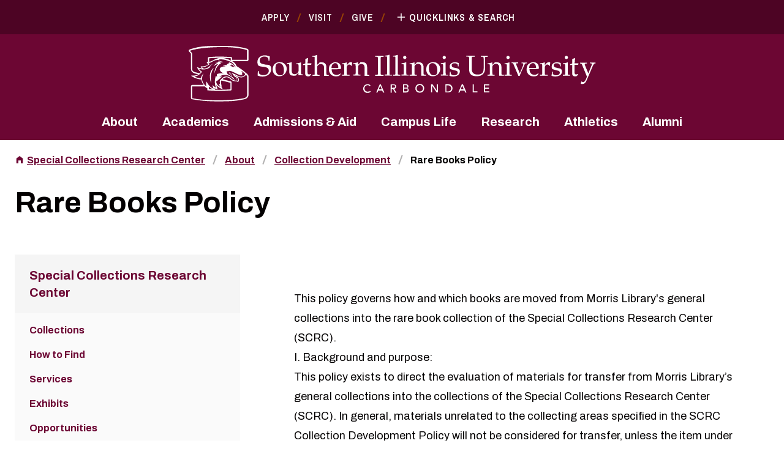

--- FILE ---
content_type: text/html; charset=UTF-8
request_url: https://scrc.siu.edu/about/collection-dev/rare-books.php
body_size: 46465
content:
<!DOCTYPE html>
<html lang="en">
	<head>
		



 
 
         












<meta charset="UTF-8"/>
<meta content="IE=edge" http-equiv="X-UA-Compatible"/>
<meta content="width=device-width, initial-scale=1.0" name="viewport"/>
    <title>Rare Books Policy | Special Collections Research Center | SIU</title>
<meta content="" name="description"/>
<!-- Google Tag Manager -->
		
<script>(function(w,d,s,l,i){w[l]=w[l]||[];w[l].push({'gtm.start':
new Date().getTime(),event:'gtm.js'});var f=d.getElementsByTagName(s)[0],
j=d.createElement(s),dl=l!='dataLayer'?'&l='+l:'';j.async=true;j.src=
'https://www.googletagmanager.com/gtm.js?id='+i+dl;f.parentNode.insertBefore(j,f);
})(window,document,'script','dataLayer','GTM-5DGK6FZ');</script>

<!-- End Google Tag Manager -->
<link href="https://asset.siu.edu/_files/css/tailwind.css" rel="stylesheet" type="text/css"/>
<link href="https://asset.siu.edu/_files/css/custom.css" rel="stylesheet" type="text/css"/>
<link href="https://asset.siu.edu/_files/css/fancylinks.css" rel="stylesheet" type="text/css"/>
<link href="https://asset.siu.edu/_files/css/search-results.css" rel="stylesheet" type="text/css"/>
<noscript>
    <style>
      .hide-if-no-js {
        display: none !important;
      }
    </style>
</noscript>

<link href="https://fonts.googleapis.com" rel="preconnect"/>
<link crossorigin="crossorigin" href="https://fonts.gstatic.com" rel="preconnect"/>

<link href="https://fonts.googleapis.com/css2?family=Archivo+Narrow:ital,wght@0,400;0,600;1,400;1,600&family=Archivo:ital,wght@0,400;0,700;0,800;1,400;1,700;1,800&display=swap" rel="stylesheet" />

<script defer="defer" src="https://polyfill.io/v3/polyfill.min.js?features=ResizeObserver%2CMap%2CArray.prototype.flatMap%2CObject.fromEntries%2CDOMTokenList.prototype.replace%2CObject.entries%2CSet%2CIntersectionObserver%2CIntersectionObserverEntry"></script>
<script defer="defer" src="https://asset.siu.edu/_files/js/debounceAndThrottle.js"></script>
<script defer="defer" src="https://asset.siu.edu/_files/js/realVw.js"></script>
<script defer="defer" src="https://asset.siu.edu/_files/js/SiteHeader.js"></script>
<script defer="defer" src="https://asset.siu.edu/_files/js/container-query.js"></script>
<script defer="defer" src="https://asset.siu.edu/_files/js/Editorial.js"></script>

<script defer="defer" src="https://player.vimeo.com/api/player.js"></script>
<script defer="defer" src="https://asset.siu.edu/_files/js/HeroPageHeader.js"></script>
<script defer="defer" src="https://asset.siu.edu/_files/js/Accordion.js"></script>
<script defer="defer" src="https://asset.siu.edu/_files/js/Tabs.js"></script>

<script defer="defer" src="https://asset.siu.edu/_files/js/ResponsiveIframe.js"></script>

<script defer="defer" src="https://cdn.jsdelivr.net/npm/focus-visible@5.2.0/dist/focus-visible.min.js"></script>
<script defer="defer" src="https://asset.siu.edu/_files/js/linkify.js"></script>
<script defer="defer" src="https://asset.siu.edu/_files/js/FancyLink.js"></script>

<script src="https://cdnjs.cloudflare.com/ajax/libs/jquery/3.5.1/jquery.min.js"></script>

<script defer="defer" src="https://cdnjs.cloudflare.com/ajax/libs/magnific-popup.js/1.1.0/jquery.magnific-popup.min.js"></script>
<script defer="defer" src="https://asset.siu.edu/_files/js/Video.js"></script>
<script defer="defer" src="https://asset.siu.edu/_files/js/Gallery.js"></script>
<script defer="defer" src="https://asset.siu.edu/_files/js/Figure.js"></script>

<script defer="defer" src="https://asset.siu.edu/_files/fontawesome/js/solid.min.js"></script>
<script defer="defer" src="https://asset.siu.edu/_files/fontawesome/js/brands.min.js"></script>
<script defer="defer" src="https://asset.siu.edu/_files/fontawesome/js/fontawesome.min.js"></script>

    <script defer="defer" src="https://asset.siu.edu/_files/js/hh-custom.js"></script>

<script>
    jQuery(window).bind("load", function() {
   // code here
   
jQuery('link[href^="https://fw.cdn.technolutions.net/framework/base_safe"]').remove();
	
});
</script>


<link rel="stylesheet" type="text/css" href="https://cdnjs.cloudflare.com/ajax/libs/magnific-popup.js/1.1.0/magnific-popup.min.css" integrity="sha512-+EoPw+Fiwh6eSeRK7zwIKG2MA8i3rV/DGa3tdttQGgWyatG/SkncT53KHQaS5Jh9MNOT3dmFL0FjTY08And/Cw==" crossorigin="anonymous" referrerpolicy="no-referrer" />


	</head>
	
<body>
    <div>

	



 
 
         












                    

    
    
        <pass-through>
   
    


 
 
         













                    

    
    
        <header id="site-header">
        <h2 class="sr-only">Southern Illinois University</h2>
        <div aria-hidden="true" aria-label="Quicklinks and search" class="aria-hidden:invisible aria-hidden:overflow-y-hidden data-[is-transitioning]:overflow-y-hidden" id="quicklinks-menu" role="dialog" style="height: 0; transition: height 300ms;">
            <div class="" data-tw-theme="maroon-700">
                <div class="bg-theme-bg-color pt-3 pb-5 sm:pb-7 sidebar-up:pb-5 text-theme-text-color">
                    <div class="container">
                        <div class="space-y-5 sm:space-y-7">
                            <button aria-label="Close quicklinks and search" class="hide-if-no-js group/button flex items-center py-1 px-3 xs:py-1.5 sm:py-2 sm:px-4 mx-auto" id="quicklinks-closer" type="button">
                            <span aria-hidden="true" class="mask-x w-2.5 h-2.5 sm:w-3 sm:h-3 bg-theme-text-color group-hocus/button:bg-yellow-300 transition-colors"></span>
                            <span aria-hidden="true" class="ml-2 sm:ml-2.5 uppercase font-narrow font-semibold tracking-wider text-base sm:text-lg text-theme-text-color group-hocus/button:text-yellow-300 transition-colors">Close Menu</span>
                            </button>
                            <form action="https://siu.edu/search-results.php" class="space-y-4">
                                <label class="font-bold text-lg sm:text-xl" for="site-search">Search</label>
                                <div class="flex">
                                    <input class="bg-white text-black text-lg px-3 shrink grow min-w-0" id="site-search" name="q"/>
                                    <button class="inline-block text-left transition-colors text-base leading-tight py-2.5 px-4 sm:text-size-xl sm:py-3.5 sm:px-5 border-3 border-transparent font-narrow tracking-wider font-semibold text-theme-button-text-color bg-theme-button-bg-color hocus:bg-theme-button-hocus-bg-color [&amp;.ghost]:bg-transparent [&amp;.ghost]:border-theme-button-bg-color [&amp;.ghost]:text-theme-button-bg-color [&amp;.ghost]:hocus:bg-theme-button-bg-color [&amp;.ghost]:hocus:text-theme-button-text-color" type="submit">Go</button>
                                </div>
                            </form>
                            <nav aria-label="Quicklinks">
                                <ol class="columns-[calc(120rem/16)] gap-7 xs:gap-10 sm:gap-16 descendants:break-inside-avoid children:pb-3.5 -mb-3.5 sm:children:pb-5 sm:-mb-5 xl:children:pb-0 xl:gap-0 xl:flex flex-wrap xl:justify-between xl:children:mx-4 xl:-mx-4 xl:children:my-2 xl:-my-2" role="list">
                                                                                                                                                                            <li class="text-size-base sm:text-size-lg pl-[calc(22em/16)] relative">
                                                <a class="font-narrow font-semibold tracking-wider text-theme-fancy-link-color hocus:text-yellow-300 leading-tight before:inline-block before:mask-custom before:mask-contain before:bg-current before:absolute before:left-0 before:top-[calc(2em/16)] before:w-[calc(16em/16)] before:h-[calc(16em/16)]" href="https://siu.edu/jiffy/" style="--tw-mask-image: url('data:image/svg+xml,%3Csvg%20width%3D%2222%22%20height%3D%2222%22%20viewBox%3D%220%200%2022%2022%22%20fill%3D%22none%22%20xmlns%3D%22http%3A%2F%2Fwww.w3.org%2F2000%2Fsvg%22%3E%3Cg%20clip-path%3D%22url%28%23clip0_1817_26486%29%22%3E%3Cpath%20d%3D%22M3.66675%2012.8333H7.33341V9.16667H3.66675V12.8333ZM3.66675%2017.4167H7.33341V13.75H3.66675V17.4167ZM3.66675%208.25H7.33341V4.58333H3.66675V8.25ZM8.25008%2012.8333H19.2501V9.16667H8.25008V12.8333ZM8.25008%2017.4167H19.2501V13.75H8.25008V17.4167ZM8.25008%204.58333V8.25H19.2501V4.58333H8.25008Z%22%20fill%3D%22%23F1EFED%22%2F%3E%3C%2Fg%3E%3Cdefs%3E%3CclipPath%20id%3D%22clip0_1817_26486%22%3E%3Crect%20width%3D%2222%22%20height%3D%2222%22%20fill%3D%22white%22%2F%3E%3C%2FclipPath%3E%3C%2Fdefs%3E%3C%2Fsvg%3E')">A–Z Index</a>
                                            </li>
                                                                                                                                                                                                                                                                                                                                                                                                                                                                                                                                                                                                                                    <li class="text-size-base sm:text-size-lg pl-[calc(22em/16)] relative">
                                                <a class="font-narrow font-semibold tracking-wider text-theme-fancy-link-color hocus:text-yellow-300 leading-tight before:inline-block before:mask-custom before:mask-contain before:bg-current before:absolute before:left-0 before:top-[calc(2em/16)] before:w-[calc(16em/16)] before:h-[calc(16em/16)]" href="https://mycourses.siu.edu/d2l/login" style="--tw-mask-image: url('data:image/svg+xml,%3Csvg%20width%3D%2222%22%20height%3D%2222%22%20viewBox%3D%220%200%2022%2022%22%20fill%3D%22none%22%20xmlns%3D%22http%3A%2F%2Fwww.w3.org%2F2000%2Fsvg%22%3E%3Cg%20clip-path%3D%22url%28%23clip0_1817_26492%29%22%3E%3Cpath%20d%3D%22M4.58317%2012.0817V15.7483L10.9998%2019.25L17.4165%2015.7483V12.0817L10.9998%2015.5833L4.58317%2012.0817ZM10.9998%202.75L0.916504%208.25L10.9998%2013.75L19.2498%209.24917V15.5833H21.0832V8.25L10.9998%202.75Z%22%20fill%3D%22%23F1EFED%22%2F%3E%3C%2Fg%3E%3Cdefs%3E%3CclipPath%20id%3D%22clip0_1817_26492%22%3E%3Crect%20width%3D%2222%22%20height%3D%2222%22%20fill%3D%22white%22%2F%3E%3C%2FclipPath%3E%3C%2Fdefs%3E%3C%2Fsvg%3E')">D2L Brightspace</a>
                                            </li>
                                                                                                                                                                                                                                                                                                                                                                                                                                                                                                                                                                                            <li class="text-size-base sm:text-size-lg pl-[calc(22em/16)] relative">
                                                <a class="font-narrow font-semibold tracking-wider text-theme-fancy-link-color hocus:text-yellow-300 leading-tight before:inline-block before:mask-custom before:mask-contain before:bg-current before:absolute before:left-0 before:top-[calc(2em/16)] before:w-[calc(16em/16)] before:h-[calc(16em/16)]" href="https://login.microsoftonline.com/common/oauth2/authorize?client_id=00000002-0000-0ff1-ce00-000000000000&amp;redirect_uri=https%3a%2f%2foutlook.office365.com%2fowa%2f&amp;resource=00000002-0000-0ff1-ce00-000000000000&amp;response_mode=form_post&amp;response_type=code+id_token&amp;scope=openid&amp;msafed=0&amp;client-request-id=529366a6-796b-459c-82e3-6b84da5247ea&amp;protectedtoken=true&amp;claims=%7b%22id_token%22%3a%7b%22xms_cc%22%3a%7b%22values%22%3a%5b%22CP1%22%5d%7d%7d%7d&amp;domain_hint=siu.edu&amp;nonce=637484795371841078.7b5f566e-881a-4f2d-bf04-14de7d6849e7&amp;state=DcsxDoAgEAVR0NarrIAs_OU4kIXEysIQry_Fm26sMWZftsX6FYMcwcIoKSIIBw850dJIOXcSCZV4XEpteKbA2qFZuHTY9R7u-ap773l2nT8" style="--tw-mask-image: url('data:image/svg+xml,%3Csvg%20width%3D%2222%22%20height%3D%2222%22%20viewBox%3D%220%200%2022%2022%22%20fill%3D%22none%22%20xmlns%3D%22http%3A%2F%2Fwww.w3.org%2F2000%2Fsvg%22%3E%3Cg%20clip-path%3D%22url%28%23clip0_1817_26495%29%22%3E%3Cpath%20d%3D%22M17.4167%204.58333V17.4167H4.58333V4.58333H17.4167ZM18.425%202.75H3.575C3.11667%202.75%202.75%203.11667%202.75%203.575V18.425C2.75%2018.7917%203.11667%2019.25%203.575%2019.25H18.425C18.7917%2019.25%2019.25%2018.7917%2019.25%2018.425V3.575C19.25%203.11667%2018.7917%202.75%2018.425%202.75ZM10.0833%206.41667H15.5833V8.25H10.0833V6.41667ZM10.0833%2010.0833H15.5833V11.9167H10.0833V10.0833ZM10.0833%2013.75H15.5833V15.5833H10.0833V13.75ZM6.41667%206.41667H8.25V8.25H6.41667V6.41667ZM6.41667%2010.0833H8.25V11.9167H6.41667V10.0833ZM6.41667%2013.75H8.25V15.5833H6.41667V13.75Z%22%20fill%3D%22%23F1EFED%22%2F%3E%3C%2Fg%3E%3Cdefs%3E%3CclipPath%20id%3D%22clip0_1817_26495%22%3E%3Crect%20width%3D%2222%22%20height%3D%2222%22%20fill%3D%22white%22%2F%3E%3C%2FclipPath%3E%3C%2Fdefs%3E%3C%2Fsvg%3E')">Office 365</a>
                                            </li>
                                                                                                                                                                                                                                                                                                                                                                                                                                                                                                                                                                                            <li class="text-size-base sm:text-size-lg pl-[calc(22em/16)] relative">
                                                <a class="font-narrow font-semibold tracking-wider text-theme-fancy-link-color hocus:text-yellow-300 leading-tight before:inline-block before:mask-custom before:mask-contain before:bg-current before:absolute before:left-0 before:top-[calc(2em/16)] before:w-[calc(16em/16)] before:h-[calc(16em/16)]" href="https://salukinet.siu.edu/" style="--tw-mask-image: url('data:image/svg+xml,%3Csvg%20width%3D%2222%22%20height%3D%2222%22%20viewBox%3D%220%200%2022%2022%22%20fill%3D%22none%22%20xmlns%3D%22http%3A%2F%2Fwww.w3.org%2F2000%2Fsvg%22%3E%3Cg%20clip-path%3D%22url%28%23clip0_1817_26498%29%22%3E%3Cpath%20d%3D%22M4.12516%2011C5.39082%2011%206.41683%209.97399%206.41683%208.70833C6.41683%207.44268%205.39082%206.41667%204.12516%206.41667C2.85951%206.41667%201.8335%207.44268%201.8335%208.70833C1.8335%209.97399%202.85951%2011%204.12516%2011Z%22%20fill%3D%22%23F1EFED%22%2F%3E%3Cpath%20d%3D%22M8.25016%207.33333C9.51582%207.33333%2010.5418%206.30732%2010.5418%205.04167C10.5418%203.77601%209.51582%202.75%208.25016%202.75C6.98451%202.75%205.9585%203.77601%205.9585%205.04167C5.9585%206.30732%206.98451%207.33333%208.25016%207.33333Z%22%20fill%3D%22%23F1EFED%22%2F%3E%3Cpath%20d%3D%22M13.7502%207.33333C15.0158%207.33333%2016.0418%206.30732%2016.0418%205.04167C16.0418%203.77601%2015.0158%202.75%2013.7502%202.75C12.4845%202.75%2011.4585%203.77601%2011.4585%205.04167C11.4585%206.30732%2012.4845%207.33333%2013.7502%207.33333Z%22%20fill%3D%22%23F1EFED%22%2F%3E%3Cpath%20d%3D%22M17.8752%2011C19.1408%2011%2020.1668%209.97399%2020.1668%208.70833C20.1668%207.44268%2019.1408%206.41667%2017.8752%206.41667C16.6095%206.41667%2015.5835%207.44268%2015.5835%208.70833C15.5835%209.97399%2016.6095%2011%2017.8752%2011Z%22%20fill%3D%22%23F1EFED%22%2F%3E%3Cpath%20d%3D%22M15.8949%2013.6217C15.0974%2012.6867%2014.4283%2011.8892%2013.6216%2010.9542C13.1999%2010.4592%2012.6591%209.96417%2012.0174%209.74417C11.9166%209.7075%2011.8158%209.68%2011.7149%209.66167C11.4858%209.625%2011.2383%209.625%2010.9999%209.625C10.7616%209.625%2010.5141%209.625%2010.2758%209.67083C10.1749%209.68917%2010.0741%209.71667%209.97326%209.75333C9.33159%209.97333%208.79993%2010.4683%208.36909%2010.9633C7.57159%2011.8983%206.90243%2012.6958%206.09576%2013.6308C4.89493%2014.8317%203.41909%2016.1608%203.69409%2018.0217C3.95993%2018.9567%204.62909%2019.8825%205.82993%2020.1483C6.49909%2020.2858%208.63493%2019.745%2010.9083%2019.745H11.0733C13.3466%2019.745%2015.4824%2020.2767%2016.1516%2020.1483C17.3524%2019.8825%2018.0216%2018.9475%2018.2874%2018.0217C18.5716%2016.1517%2017.0958%2014.8225%2015.8949%2013.6217Z%22%20fill%3D%22%23F1EFED%22%2F%3E%3C%2Fg%3E%3Cdefs%3E%3CclipPath%20id%3D%22clip0_1817_26498%22%3E%3Crect%20width%3D%2222%22%20height%3D%2222%22%20fill%3D%22white%22%2F%3E%3C%2FclipPath%3E%3C%2Fdefs%3E%3C%2Fsvg%3E')">SalukiNet</a>
                                            </li>
                                                                                                                                                                                                                                                                                                                                                                                                                                                                                                                                                                                            <li class="text-size-base sm:text-size-lg pl-[calc(22em/16)] relative">
                                                <a class="font-narrow font-semibold tracking-wider text-theme-fancy-link-color hocus:text-yellow-300 leading-tight before:inline-block before:mask-custom before:mask-contain before:bg-current before:absolute before:left-0 before:top-[calc(2em/16)] before:w-[calc(16em/16)] before:h-[calc(16em/16)]" href="https://siu.edu/libraries/" style="--tw-mask-image: url('data:image/svg+xml,%3Csvg%20width%3D%2222%22%20height%3D%2222%22%20viewBox%3D%220%200%2022%2022%22%20fill%3D%22none%22%20xmlns%3D%22http%3A%2F%2Fwww.w3.org%2F2000%2Fsvg%22%3E%3Cg%20clip-path%3D%22url%28%23clip0_1817_26501%29%22%3E%3Cpath%20d%3D%22M19.2498%204.58333C18.2323%204.2625%2017.114%204.125%2016.0415%204.125C14.254%204.125%2012.329%204.49167%2010.9998%205.5C9.67067%204.49167%207.74567%204.125%205.95817%204.125C4.17067%204.125%202.24567%204.49167%200.916504%205.5V18.9292C0.916504%2019.1583%201.14567%2019.3875%201.37484%2019.3875C1.4665%2019.3875%201.51234%2019.3417%201.604%2019.3417C2.8415%2018.7458%204.629%2018.3333%205.95817%2018.3333C7.74567%2018.3333%209.67067%2018.7%2010.9998%2019.7083C12.2373%2018.9292%2014.4832%2018.3333%2016.0415%2018.3333C17.554%2018.3333%2019.1123%2018.6083%2020.3957%2019.2958C20.4873%2019.3417%2020.5332%2019.3417%2020.6248%2019.3417C20.854%2019.3417%2021.0832%2019.1125%2021.0832%2018.8833V5.5C20.5332%205.0875%2019.9373%204.8125%2019.2498%204.58333ZM19.2498%2016.9583C18.2415%2016.6375%2017.1415%2016.5%2016.0415%2016.5C14.4832%2016.5%2012.2373%2017.0958%2010.9998%2017.875V7.33333C12.2373%206.55417%2014.4832%205.95833%2016.0415%205.95833C17.1415%205.95833%2018.2415%206.09583%2019.2498%206.41667V16.9583Z%22%20fill%3D%22%23F1EFED%22%2F%3E%3Cpath%20d%3D%22M16.0415%209.625C16.8482%209.625%2017.6273%209.7075%2018.3332%209.86333V8.47C17.609%208.3325%2016.8298%208.25%2016.0415%208.25C14.4832%208.25%2013.0715%208.51583%2011.9165%209.01083V10.5325C12.9523%209.94583%2014.3915%209.625%2016.0415%209.625Z%22%20fill%3D%22%23F1EFED%22%2F%3E%3Cpath%20d%3D%22M11.9165%2011.4492V12.9708C12.9523%2012.3842%2014.3915%2012.0633%2016.0415%2012.0633C16.8482%2012.0633%2017.6273%2012.1458%2018.3332%2012.3017V10.9083C17.609%2010.7708%2016.8298%2010.6883%2016.0415%2010.6883C14.4832%2010.6883%2013.0715%2010.9633%2011.9165%2011.4492Z%22%20fill%3D%22%23F1EFED%22%2F%3E%3Cpath%20d%3D%22M16.0415%2013.1358C14.4832%2013.1358%2013.0715%2013.4017%2011.9165%2013.8967V15.4183C12.9523%2014.8317%2014.3915%2014.5108%2016.0415%2014.5108C16.8482%2014.5108%2017.6273%2014.5933%2018.3332%2014.7492V13.3558C17.609%2013.2092%2016.8298%2013.1358%2016.0415%2013.1358Z%22%20fill%3D%22%23F1EFED%22%2F%3E%3C%2Fg%3E%3Cdefs%3E%3CclipPath%20id%3D%22clip0_1817_26501%22%3E%3Crect%20width%3D%2222%22%20height%3D%2222%22%20fill%3D%22white%22%2F%3E%3C%2FclipPath%3E%3C%2Fdefs%3E%3C%2Fsvg%3E')">Libraries</a>
                                            </li>
                                                                                                                                                                                                                                                                                                                                                                                                                                                                                                                                                                                            <li class="text-size-base sm:text-size-lg pl-[calc(22em/16)] relative">
                                                <a class="font-narrow font-semibold tracking-wider text-theme-fancy-link-color hocus:text-yellow-300 leading-tight before:inline-block before:mask-custom before:mask-contain before:bg-current before:absolute before:left-0 before:top-[calc(2em/16)] before:w-[calc(16em/16)] before:h-[calc(16em/16)]" href="https://siu.university-tour.com/map.php" style="--tw-mask-image: url('data:image/svg+xml,%3Csvg%20width%3D%2222%22%20height%3D%2222%22%20viewBox%3D%220%200%2022%2022%22%20fill%3D%22none%22%20xmlns%3D%22http%3A%2F%2Fwww.w3.org%2F2000%2Fsvg%22%3E%3Cg%20clip-path%3D%22url%28%23clip0_1817_26504%29%22%3E%3Cpath%20d%3D%22M18.7917%202.75L18.645%202.7775L13.75%204.675L8.25%202.75L3.08%204.49167C2.8875%204.55583%202.75%204.72083%202.75%204.93167V18.7917C2.75%2019.0483%202.95167%2019.25%203.20833%2019.25L3.355%2019.2225L8.25%2017.325L13.75%2019.25L18.92%2017.5083C19.1125%2017.4442%2019.25%2017.2792%2019.25%2017.0683V3.20833C19.25%202.95167%2019.0483%202.75%2018.7917%202.75ZM13.75%2017.4167L8.25%2015.4825V4.58333L13.75%206.5175V17.4167Z%22%20fill%3D%22%23F1EFED%22%2F%3E%3C%2Fg%3E%3Cdefs%3E%3CclipPath%20id%3D%22clip0_1817_26504%22%3E%3Crect%20width%3D%2222%22%20height%3D%2222%22%20fill%3D%22white%22%2F%3E%3C%2FclipPath%3E%3C%2Fdefs%3E%3C%2Fsvg%3E')">Campus Map</a>
                                            </li>
                                                                                                                                                                                                                                                                                                                                                                                                                                                                                                                                                                                            <li class="text-size-base sm:text-size-lg pl-[calc(22em/16)] relative">
                                                <a class="font-narrow font-semibold tracking-wider text-theme-fancy-link-color hocus:text-yellow-300 leading-tight before:inline-block before:mask-custom before:mask-contain before:bg-current before:absolute before:left-0 before:top-[calc(2em/16)] before:w-[calc(16em/16)] before:h-[calc(16em/16)]" href="https://diversity.siu.edu/" style="--tw-mask-image: url('data:image/svg+xml,%3Csvg%20width%3D%2222%22%20height%3D%2222%22%20viewBox%3D%220%200%2022%2022%22%20fill%3D%22none%22%20xmlns%3D%22http%3A%2F%2Fwww.w3.org%2F2000%2Fsvg%22%3E%3Cg%20clip-path%3D%22url%28%23clip0_1817_26507%29%22%3E%3Cpath%20d%3D%22M11.0002%2019.5708L9.671%2018.3608C4.95016%2014.08%201.8335%2011.2567%201.8335%207.79167C1.8335%204.96833%204.05183%202.75%206.87516%202.75C8.47016%202.75%2010.001%203.4925%2011.0002%204.66583C11.9993%203.4925%2013.5302%202.75%2015.1252%202.75C17.9485%202.75%2020.1668%204.96833%2020.1668%207.79167C20.1668%2011.2567%2017.0502%2014.08%2012.3293%2018.37L11.0002%2019.5708Z%22%20fill%3D%22%23F1EFED%22%2F%3E%3C%2Fg%3E%3Cdefs%3E%3CclipPath%20id%3D%22clip0_1817_26507%22%3E%3Crect%20width%3D%2222%22%20height%3D%2222%22%20fill%3D%22white%22%2F%3E%3C%2FclipPath%3E%3C%2Fdefs%3E%3C%2Fsvg%3E')">Diversity</a>
                                            </li>
                                                                                                                                                                                                                                                                                                                                                                                                                                                                                                                                                                                            <li class="text-size-base sm:text-size-lg pl-[calc(22em/16)] relative">
                                                <a class="font-narrow font-semibold tracking-wider text-theme-fancy-link-color hocus:text-yellow-300 leading-tight before:inline-block before:mask-custom before:mask-contain before:bg-current before:absolute before:left-0 before:top-[calc(2em/16)] before:w-[calc(16em/16)] before:h-[calc(16em/16)]" href="https://www.siumed.edu/" style="--tw-mask-image: url('data:image/svg+xml,%3Csvg%20width%3D%2222%22%20height%3D%2222%22%20viewBox%3D%220%200%2022%2022%22%20fill%3D%22none%22%20xmlns%3D%22http%3A%2F%2Fwww.w3.org%2F2000%2Fsvg%22%3E%3Cg%20clip-path%3D%22url%28%23clip0_1817_26510%29%22%3E%3Cpath%20d%3D%22M18.3335%205.5H14.6668V3.66667C14.6668%202.65833%2013.8418%201.83333%2012.8335%201.83333H9.16683C8.1585%201.83333%207.3335%202.65833%207.3335%203.66667V5.5H3.66683C2.6585%205.5%201.8335%206.325%201.8335%207.33333V18.3333C1.8335%2019.3417%202.6585%2020.1667%203.66683%2020.1667H18.3335C19.3418%2020.1667%2020.1668%2019.3417%2020.1668%2018.3333V7.33333C20.1668%206.325%2019.3418%205.5%2018.3335%205.5ZM9.16683%203.66667H12.8335V5.5H9.16683V3.66667ZM14.6668%2013.75H11.9168V16.5H10.0835V13.75H7.3335V11.9167H10.0835V9.16667H11.9168V11.9167H14.6668V13.75Z%22%20fill%3D%22%23F1EFED%22%2F%3E%3C%2Fg%3E%3Cdefs%3E%3CclipPath%20id%3D%22clip0_1817_26510%22%3E%3Crect%20width%3D%2222%22%20height%3D%2222%22%20fill%3D%22white%22%2F%3E%3C%2FclipPath%3E%3C%2Fdefs%3E%3C%2Fsvg%3E')">Medicine</a>
                                            </li>
                                                                                                            </ol>
                            </nav>
                            <ul class="text-center sidebar-up:hidden" role="list">
                                                                                                                        <li class="inline-block relative mr-7 last:after:hidden last:mr-0 after:absolute after:top-1.5 after:-right-4 after:w-[2px] after:h-3.5 after:skew-x-[-20deg] after:bg-brown-500"><a class="font-narrow font-semibold tracking-wider uppercase text-base text-theme-fancy-link-color hocus:text-yellow-300" href="https://siu.edu/apply-now/index.php">Apply</a></li>
                                                                                                                        <li class="inline-block relative mr-7 last:after:hidden last:mr-0 after:absolute after:top-1.5 after:-right-4 after:w-[2px] after:h-3.5 after:skew-x-[-20deg] after:bg-brown-500"><a class="font-narrow font-semibold tracking-wider uppercase text-base text-theme-fancy-link-color hocus:text-yellow-300" href="https://siu.edu/visit/index.php">Visit</a></li>
                                                                                                                        <li class="inline-block relative mr-7 last:after:hidden last:mr-0 after:absolute after:top-1.5 after:-right-4 after:w-[2px] after:h-3.5 after:skew-x-[-20deg] after:bg-brown-500"><a class="font-narrow font-semibold tracking-wider uppercase text-base text-theme-fancy-link-color hocus:text-yellow-300" href="https://siuf.org/index.php">Give</a></li>
                                                            </ul>
                        </div>
                    </div>
                </div>
            </div>
        </div>
        <div class="" data-tw-theme="maroon-700">
            <div class="hidden sidebar-up:block bg-theme-bg-color py-4 text-theme-text-color">
                <div class="container">
                    <div class="flex justify-center items-center leading-0">
                        <ul role="list">
                                                                                                            <li class="inline-block relative mr-7 after:absolute after:top-1.5 after:-right-4 after:w-[2px] after:h-3.5 after:skew-x-[-20deg] after:bg-brown-500"><a class="font-narrow font-semibold tracking-wider uppercase text-base text-theme-fancy-link-color hocus:text-yellow-300" href="https://siu.edu/apply-now/index.php">Apply</a></li>
                                                                                                            <li class="inline-block relative mr-7 after:absolute after:top-1.5 after:-right-4 after:w-[2px] after:h-3.5 after:skew-x-[-20deg] after:bg-brown-500"><a class="font-narrow font-semibold tracking-wider uppercase text-base text-theme-fancy-link-color hocus:text-yellow-300" href="https://siu.edu/visit/index.php">Visit</a></li>
                                                                                                            <li class="inline-block relative mr-7 after:absolute after:top-1.5 after:-right-4 after:w-[2px] after:h-3.5 after:skew-x-[-20deg] after:bg-brown-500"><a class="font-narrow font-semibold tracking-wider uppercase text-base text-theme-fancy-link-color hocus:text-yellow-300" href="https://siuf.org/index.php">Give</a></li>
                                                    </ul>
                        <button aria-controls="quicklinks-menu" aria-expanded="false" aria-label="Quicklinks and Search" class="hide-if-no-js group/button inline-flex items-center py-1 -my-1 px-3" data-quicklinks-toggler="data-quicklinks-toggler" type="button">
                        <span aria-hidden="true" class="mask-x rotate-45 group-aria-expanded/button:rotate-0 w-2.5 h-2.5 bg-theme-text-color group-hocus/button:bg-yellow-300 transition-[background-color,transform]"></span>
                        <span aria-hidden="true" class="ml-2 uppercase font-narrow font-semibold tracking-wider text-base text-theme-text-color group-hocus/button:text-yellow-300 transition-colors">Quicklinks &amp; Search</span>
                        </button>
                    </div>
                </div>
            </div>
        </div>
        <div class="" data-tw-theme="maroon-500">
            <div class="bg-theme-bg-color py-4 text-theme-text-color">
                <div class="container">
                    <div class="space-y-4">
                        <div class="flex flex-wrap justify-between -mx-1.5 xs:items-center sidebar-up:justify-center sidebar-up:mx-0">
                            <div class="grow flex justify-center px-3">
                                                                        <a aria-label="SIU Homepage" class="grow min-w-[calc(150rem/16)] max-w-[calc(200rem/16)] sm:max-w-[calc(220rem/16)] md:max-w-[calc(503rem/16)] lg:max-w-[calc(670rem/16)]" href="https://siu.edu/">
                                                                                                                                                                                                                                                                                                                                                                                                                                                                                                                                                                                                                                    <svg xmlns="http://www.w3.org/2000/svg" aria-hidden="true" class="md:hidden" id="Layer_1" version="1.1" viewBox="0 0 320.1 130.5">
                                        <!-- Generator: Adobe Illustrator 29.5.0, SVG Export Plug-In . SVG Version: 2.1.0 Build 137)  -->
                                        <defs>
                                          <style>
                                            .st0 {
                                              fill: #fff;
                                            }
                                          </style>
                                        </defs>
                                        <g>
                                          <path class="st0" d="M315,102.1c-.9,0-1.7,0-2.6,0v.8h.7c.7.1,1.1.3,1.1.8s0,.4-.2.7l-3.2,7.8-3.1-7.5c-.2-.5-.2-.8-.2-1,0-.5.4-.7.9-.7h1v-.8c-1.1,0-2.1,0-3.1,0s-2.1,0-3.1,0v.8h.5c.6.1,1,.3,1.4,1.4l4.4,10.9-.6,1.6c-.5,1.2-1.4,3.4-2.9,3.5h0c-.4,0-1-.3-1.3-.6h-.4l-.6,2c.3.2.9.4,1.3.4,2.2,0,3.2-1.3,4.1-3.3l5.4-12.6c1-2.4,1.6-3.2,2.3-3.3h.8v-.8c-.9,0-1.7,0-2.5,0Z"/>
                                          <path class="st0" d="M298.5,101.8c0-1.1.1-2.6.3-3.8l-.3-.3c-.5.3-1.3.7-2.3,1,0,.7.1,1.4.1,2.1v1.9l-2.1.9v.6h2c0-.1,0,7.6,0,7.6,0,2.2,1.2,2.8,2.6,2.8s1.5,0,1.8-.3l1.3-1.4-.4-.5c-.4.2-.9.5-1.6.5-1.1,0-1.5-.6-1.5-1.9v-7h3.4l.2-1.5-3.7.2v-1Z"/>
                                          <path class="st0" d="M292,113.2c-.1-.3-.1-.8-.1-1.6v-9.8h-.2c-1,.3-2.6.8-4.2,1v.8h1c.6,0,.8,0,1,.3.1.2.2.8.2,1.7v6c0,.7,0,1.3-.1,1.6-.1.2-.4.4-.9.4h-1.2v.9c1,0,2,0,3.4,0s2.4,0,3.4,0v-.8h-1.2c-.5-.1-.8-.2-.9-.5Z"/>
                                          <path class="st0" d="M290.6,98.9c.8,0,1.5-.7,1.5-1.5s-.7-1.5-1.5-1.5-1.5.7-1.5,1.5.7,1.5,1.5,1.5Z"/>
                                          <path class="st0" d="M281.7,106.9c-2-.4-2.9-1-2.9-2.1s.4-2.2,2.6-2.2,3.1.8,3.1,2.2v.6h.8c0-1.1,0-2.1.1-3-1-.4-2.2-.7-3.5-.7-2.5,0-5,1-5,3.9s1,2.4,2.3,2.9c1.3.5,2.8.8,4,1.1.8.2,1.3.9,1.3,1.8,0,1.4-1.4,2.4-3.1,2.4s-3.5-.6-3.5-2.3v-1.1h-.8c0,1.3,0,2.5-.3,3.7,1.3.5,2.5.6,3.8.6,3,0,5.9-1.6,5.9-4.5s-1.5-2.9-4.7-3.4Z"/>
                                          <path class="st0" d="M271.8,102.8l-1.4,1.7h0v-2.7h-.2c-1,.3-2.6.8-4.2,1v.8h1c.6,0,.8,0,1,.3.1.2.2.8.2,1.7v6c0,.7,0,1.3-.1,1.6-.1.2-.4.4-.9.4h-1.2v.9c1,0,2,0,3.4,0s2.4,0,3.8,0v-.8h-1.4c-.6-.1-1-.2-1.1-.5-.1-.3-.1-.8-.1-1.6v-4.6c0-1.7,1.2-3,2.4-3s1.5.6,1.8,1.2h.6l.2-3.2c-.2-.2-.8-.3-1.2-.3-.7,0-1.6.3-2.3,1.1Z"/>
                                          <path class="st0" d="M259.6,101.7c-.9,0-1.7.3-2.6.7-.6.3-1.2.7-1.7,1.1-1.2,1-1.9,2.5-1.9,5.1s2.1,6.2,6.2,6.2,4.1-1.2,4.3-1.5l.5-.9-.3-.3c-1,.6-2,1.3-3.3,1.3-3.3,0-4.9-2.1-4.9-5.3h3.9c1.6,0,3.3-.1,4.9-.4,0-.4,0-.8,0-1.1,0-3-2.2-4.9-5.1-4.9ZM259.3,107.2c-1.1,0-2.3,0-3.4-.2v-.4c0-2.7,1.6-4.1,3.5-4.1s2.8,2,2.8,4.5c-.9,0-1.9,0-3,0Z"/>
                                          <path class="st0" d="M253.7,102c-.8,0-1.7,0-2.5,0s-1.7,0-2.5,0v.8h1.1c.4,0,.6.3.6.8s-.2,1.1-.5,1.9l-1.1,2.8c-.5,1.3-1.1,2.5-1.7,3.8l-3.2-7.7c-.2-.4-.2-.7-.2-1,0-.4.2-.5.7-.6h1.3v-.8c-1,0-2.1,0-3.1,0s-2.1,0-3.1,0v.8h.9c.5,0,.7.6.8.9l4.6,10.8h1.3c.4-.9.6-1.9,1.1-2.9l3.2-7c.4-.8.8-1.7,1.5-1.8h.8v-.8Z"/>
                                          <path class="st0" d="M237.6,113.2c-.1-.3-.1-.8-.1-1.6v-9.8h-.2c-1,.3-2.6.8-4.2,1v.8h1c.6,0,.8,0,1,.3.1.2.2.8.2,1.7v6c0,.7,0,1.3-.1,1.6-.1.2-.4.4-.9.4h-1.2v.9c1,0,2,0,3.4,0s2.4,0,3.4,0v-.8h-1.2c-.5-.1-.8-.2-.9-.5Z"/>
                                          <path class="st0" d="M236.2,98.9c.8,0,1.5-.7,1.5-1.5s-.7-1.5-1.5-1.5-1.5.7-1.5,1.5.7,1.5,1.5,1.5Z"/>
                                          <path class="st0" d="M230.1,113.2c-.1-.3-.1-.8-.1-1.6v-5.2c0-2.9-1.3-4.7-4.4-4.7s-1.6.2-2.2.7l-1.7,1.5.5.5c.6-.6,1.6-1,2.5-1,1.8,0,3.1,1.2,3.1,3.4v7.6c.6,0,1.4,0,2.1,0s1.5,0,2.2,0v-.8h-1.1c-.5-.1-.8-.2-.9-.5Z"/>
                                          <path class="st0" d="M221.4,104.1h0v-2.3h-.2c-1,.3-2.6.8-4.2,1v.8h1c.6,0,.8,0,1,.3.1.2.2.8.2,1.7v6c0,.7,0,1.3-.1,1.6-.1.2-.4.4-.9.4h-1.2v.9c.9,0,2,0,3.3,0s2.4,0,3.3,0v-.8h-1.2c-.5-.1-.8-.2-.9-.5-.1-.3-.1-.8-.1-1.6v-5.7c0-.5.3-1,.8-1.5l-.5-.5-.3.2Z"/>
                                          <path class="st0" d="M217.2,95.8c-1.2,0-2.1,0-3.2,0s-2,0-3.1,0v.8h1.2c.6.1,1,.2,1.1.5.2.3.2,1,.2,2v8.6c0,4.5-2.6,5.6-5.5,5.6s-5.5-1.1-5.5-4.9v-9.2c0-1,0-1.7.2-2,.2-.3.5-.4,1.1-.4h1.3v-.9c-1.4,0-2.7,0-3.9,0s-2.6,0-4,0v.8h1.3c.7.1,1,.2,1.1.5.2.3.2,1,.2,2v9.5c0,4.9,2.7,6.3,7.3,6.3s7.6-2.3,7.6-8.1v-7.8c0-1,0-1.7.2-2,.2-.3.5-.3,1.1-.4h1.2v-.9Z"/>
                                          <path class="st0" d="M186.7,106.9c-2-.4-2.9-1-2.9-2.1s.3-2.2,2.6-2.2,3.1.8,3.1,2.2v.6h.8c0-1.1,0-2.1.1-3-1-.4-2.2-.7-3.5-.7-2.5,0-5.1,1-5.1,3.9s1,2.4,2.3,2.9c1.3.5,2.8.8,3.9,1.1.8.2,1.3.9,1.3,1.8,0,1.4-1.5,2.4-3.1,2.4s-3.5-.6-3.5-2.3v-1.1h-.8c0,1.3,0,2.5-.3,3.7,1.3.5,2.5.6,3.8.6,3,0,5.9-1.6,5.9-4.5s-1.5-2.9-4.7-3.4Z"/>
                                          <path class="st0" d="M178.2,113.2c-.1-.3-.1-.8-.1-1.6v-9.8h-.2c-1,.3-2.6.8-4.2,1v.8h1c.6,0,.8,0,1,.3.1.2.2.8.2,1.7v6c0,.7,0,1.3-.1,1.6-.1.2-.4.4-.9.4h-1.2v.9c1,0,2,0,3.4,0s2.4,0,3.4,0v-.8h-1.2c-.5-.1-.7-.2-.9-.5Z"/>
                                          <path class="st0" d="M176.8,98.9c.8,0,1.5-.7,1.5-1.5s-.7-1.5-1.5-1.5-1.5.7-1.5,1.5.7,1.5,1.5,1.5Z"/>
                                          <path class="st0" d="M166.8,101.7c-.6,0-1.2,0-1.8.2l.2.8c.3,0,.6-.1,1-.1,2.6,0,4.2,3,4.2,6.4s-.8,4.3-2.6,4.8l.2.7c3-.8,5-3.4,5-6.7s-2.7-6.1-6.1-6.1Z"/>
                                          <path class="st0" d="M166.9,114c-3.4,0-4.5-3.7-4.5-6.6s.7-4.2,2.8-4.7l-.2-.8c-3.2.7-5.1,3.2-5.1,6.7s2.4,6.3,5.7,6.3h.2c.7,0,1.4,0,2.1-.3l-.2-.7c-.3,0-.5.1-.9.1Z"/>
                                          <path class="st0" d="M157.6,113.2c-.1-.3-.1-.8-.1-1.6v-5.2c0-2.9-1.3-4.7-4.4-4.7s-1.6.2-2.2.7l-1.7,1.5.5.5c.6-.6,1.6-1,2.5-1,1.8,0,3.1,1.2,3.1,3.4v7.6c.6,0,1.4,0,2.1,0s1.5,0,2.2,0v-.8h-1.1c-.5-.1-.8-.2-.9-.5Z"/>
                                          <path class="st0" d="M148.9,104.1h0v-2.3h-.2c-1,.3-2.6.8-4.2,1v.8h1c.6,0,.8,0,1,.3.1.2.2.8.2,1.7v6c0,.7,0,1.3-.1,1.6-.1.2-.4.4-.9.4h-1.2v.9c.9,0,2,0,3.3,0s2.4,0,3.3,0v-.8h-1.2c-.5-.1-.8-.2-.9-.5-.1-.3-.1-.8-.1-1.6v-5.7c0-.5.3-1,.8-1.5l-.5-.5-.3.2Z"/>
                                          <path class="st0" d="M141.4,113.2c-.1-.3-.1-.8-.1-1.6v-9.8h-.2c-1,.3-2.6.8-4.2,1v.8h1c.6,0,.8,0,1,.3.1.2.2.8.2,1.7v6c0,.7,0,1.3-.1,1.6-.1.2-.4.4-.9.4h-1.2v.9c1,0,2,0,3.4,0s2.4,0,3.4,0v-.8h-1.2c-.5-.1-.8-.2-.9-.5Z"/>
                                          <path class="st0" d="M140,98.9c.8,0,1.5-.7,1.5-1.5s-.7-1.5-1.5-1.5-1.5.7-1.5,1.5.7,1.5,1.5,1.5Z"/>
                                          <path class="st0" d="M133.6,113.2c-.1-.3-.1-.8-.1-1.6v-16.6l-.2-.2c-1.3.5-2.8.8-4.2,1v.8h1.5c.6,0,.7.5.7,1.1v13.9c0,.7,0,1.3-.1,1.6-.1.2-.4.4-.9.4h-1.2v.9c1,0,2,0,3.4,0s2.4,0,3.4,0v-.8h-1.2c-.5-.1-.8-.2-.9-.5Z"/>
                                          <path class="st0" d="M125.7,113.2c-.1-.3-.1-.8-.1-1.6v-16.6l-.2-.2c-1.3.5-2.8.8-4.2,1v.7h0s1.5,0,1.5,0c.6,0,.7.5.7,1.1v13.9c0,.7,0,1.3-.1,1.6-.1.2-.4.4-.9.4h-1.2v.9c1,0,2,0,3.4,0s2.4,0,3.4,0v-.8h-1.2c-.5-.1-.8-.2-.9-.5Z"/>
                                          <path class="st0" d="M112.3,95.8v.8h1.3c.7.1,1,.2,1.1.5.2.3.2,1,.2,2v12.1c0,1,0,1.7-.2,2-.2.3-.5.4-1.1.4h-1.3v.9c1.4,0,2.7,0,4,0s2.5,0,3.9,0v-.8h-1.3c-.6-.1-1-.2-1.1-.5-.2-.3-.2-1-.2-2v-12.1c0-1,0-1.7.2-2,.2-.3.5-.4,1.1-.4h1.3v-.9c-1.4,0-2.7,0-3.9,0s-2.6,0-4,0Z"/>
                                          <path class="st0" d="M105,113.2c-.1-.3-.1-.8-.1-1.6v-5.2c0-2.9-1.3-4.7-4.4-4.7s-1.6.2-2.2.7l-1.7,1.5.5.5c.6-.6,1.6-1,2.5-1,1.8,0,3.1,1.2,3.1,3.4v7.6c.6,0,1.4,0,2.1,0s1.5,0,2.2,0v-.8h-1.1c-.5-.1-.8-.2-.9-.5Z"/>
                                          <path class="st0" d="M96.2,104.1h0v-2.3h-.2c-1,.3-2.6.8-4.2,1v.8h1c.6,0,.8,0,1,.3.1.2.2.8.2,1.7v6c0,.7,0,1.3-.1,1.6-.1.2-.4.4-.9.4h-1.2v.9c.9,0,2,0,3.3,0s2.4,0,3.3,0v-.8h-1.2c-.5-.1-.8-.2-.9-.5-.1-.3-.1-.8-.1-1.6v-5.7c0-.5.3-1,.8-1.5l-.5-.5-.3.2Z"/>
                                          <path class="st0" d="M87.3,102.8l-1.5,1.7h0v-2.7h-.2c-1,.3-2.6.8-4.2,1v.8h1c.6,0,.8,0,1,.3.1.2.2.8.2,1.7v6c0,.7,0,1.3-.1,1.6-.1.2-.4.4-.9.4h-1.2v.9c1,0,2,0,3.4,0s2.4,0,3.8,0v-.8h-1.4c-.6-.1-1-.2-1.1-.5-.1-.3-.1-.8-.1-1.6v-4.6c0-1.7,1.2-3,2.4-3s1.5.6,1.8,1.2h.6l.2-3.2c-.2-.2-.8-.3-1.2-.3-.7,0-1.6.3-2.3,1.1Z"/>
                                          <path class="st0" d="M75.4,101.7c-.9,0-1.7.3-2.6.7-.6.3-1.2.7-1.7,1.1-1.2,1-1.9,2.5-1.9,5.1s2.1,6.2,6.2,6.2,3.5-.9,4.1-1.4c0,0,.1-.1.2-.2l.5-.9-.4-.3c-1,.6-2,1.3-3.3,1.3-3.3,0-4.9-2.1-4.9-5.3h3.9c1.6,0,3.3-.1,4.9-.4,0-.4,0-.8,0-1.1,0-1.1-.3-2.1-.8-2.9-.9-1.3-2.4-2-4.3-2ZM75.1,107.2c-1.1,0-2.3,0-3.4-.2v-.4c0-2.7,1.6-4.1,3.5-4.1s2.8,2,2.8,4.5c-.9,0-1.9,0-3,0Z"/>
                                          <path class="st0" d="M66.9,113.2c-.1-.3-.1-.8-.1-1.6v-5.2c0-2.9-1.3-4.7-4.4-4.7s-1.6.2-2.2.7l-1.5,1.3.5.5c.6-.5,1.4-.8,2.3-.8,1.8,0,3.1,1.2,3.1,3.4v7.6c.6,0,1.4,0,2.2,0s1.5,0,2.2,0v-.8h-1.1c-.5-.1-.8-.2-.9-.5Z"/>
                                          <path class="st0" d="M58.2,104.1h0v-9.1l-.2-.2c-1.3.5-2.8.8-4.2,1v.8h1.5c.6,0,.7.5.7,1.1v13.9c0,.7,0,1.3-.1,1.6-.1.2-.4.4-.9.4h-1.2v.9c.9,0,2,0,3.3,0s2.4,0,3.3,0v-.8h-1.2c-.5-.1-.8-.2-.9-.5-.1-.3-.1-.8-.1-1.6v-5.7c0-.5.4-1.2,1-1.7l-.5-.5-.5.4Z"/>
                                          <path class="st0" d="M49.6,101.8c0-1.1.1-2.6.3-3.8l-.3-.3c-.5.3-1.3.7-2.3,1,0,.7.1,1.4.1,2.1v1.9l-2.1.9v.6h2c0-.1,0,7.6,0,7.6,0,2.2,1.2,2.8,2.6,2.8s1.5,0,1.7-.3l1.3-1.4-.4-.5c-.4.2-.9.5-1.6.5-1.1,0-1.5-.6-1.5-1.9v-7h3.4l.2-1.5-3.7.2v-1Z"/>
                                          <path class="st0" d="M43.5,113.2c-.1-.3-.1-.8-.1-1.6v-9.8h-.2c-1,.3-2.6.8-4.2,1v.8h1c.6,0,.8,0,1,.3.1.2.2.8.2,1.7v4.4c0,.6-.4,1.4-1.1,2l.5.5.6-.5c0,1,0,1.7-.1,2.5.7,0,1.5,0,2.3,0s1.5,0,2.2,0v-.8h-1.1c-.5-.1-.8-.2-.9-.5Z"/>
                                          <path class="st0" d="M37.7,113c-2.5,0-2.9-1.1-2.9-3.3v-7.9h-.2c-1,.3-2.6.8-4.2,1v.8h1c.6,0,.8,0,1,.3.1.2.2.8.2,1.7v4.5c0,2.2,0,4.6,3.8,4.6s2.3-.4,3-1.1l1.2-1.1-.5-.5c-.6.6-1.5,1.1-2.4,1.1Z"/>
                                          <path class="st0" d="M23.7,101.7c-.6,0-1.2,0-1.8.2l.2.8c.3,0,.6-.1,1-.1,2.6,0,4.2,3,4.2,6.4s-.8,4.3-2.6,4.8l.2.7c3-.8,5-3.4,5-6.7s-2.7-6.1-6.1-6.1Z"/>
                                          <path class="st0" d="M23.8,114c-3.4,0-4.5-3.7-4.5-6.6s.7-4.2,2.8-4.7l-.2-.8c-3.2.7-5.1,3.2-5.1,6.7s2.4,6.3,5.7,6.3h.2c.7,0,1.4,0,2.1-.3l-.2-.7c-.3,0-.5.1-.9.1Z"/>
                                          <path class="st0" d="M9.3,103.7c-3.4-.4-4.4-1.5-4.4-3.3,0-2.7,2.1-3.9,4-3.9s2.2.2,2.9.6c1,.6,1.1.9,1.2,1.6l.2,1.5h.9c0-1.3.1-2.4.4-3.8-1.1-.4-2.7-1.1-4.9-1.1-3.2,0-6.9,1.9-6.9,6.1s1.7,4.1,5.9,4.6c2.7.3,4.7,1.1,4.7,3.6s-2.4,4.1-4.8,4.1-4.2-1-4.4-2.1l-.2-1.8h-.9v1c0,1,0,2.1-.2,3.1.9.4,2.7,1,4.6,1,4,0,8.1-2.2,8.1-6.8s-2.4-4-6.2-4.4Z"/>
                                        </g>
                                        <g>
                                          <polygon class="st0" points="214.8 126.3 218.4 126.3 218.4 125.4 214.8 125.4 214.8 123.2 218.6 123.2 218.6 122.2 213.8 122.2 213.8 129.8 218.8 129.8 218.8 128.9 214.8 128.9 214.8 126.3"/>
                                          <polygon class="st0" points="204.3 122.2 203.3 122.2 203.3 129.8 207.7 129.8 207.7 128.9 204.3 128.9 204.3 122.2"/>
                                          <path class="st0" d="M193.1,122.2l-3.3,7.6h1.2l.8-1.9h3.6l.8,1.9h1.2l-3.3-7.6h-1ZM192.1,127l1.4-3.6,1.4,3.6h-2.8Z"/>
                                          <path class="st0" d="M183.1,123.1c-.4-.3-.8-.5-1.3-.7-.5-.1-1-.2-1.5-.2h-2.6v7.6h2.6c.5,0,1,0,1.5-.2.5-.2.9-.4,1.3-.7.4-.3.7-.7,1-1.2.2-.5.4-1,.4-1.7s-.1-1.2-.4-1.7c-.2-.5-.6-.9-1-1.2ZM183.1,127.2c-.1.4-.4.7-.7.9-.3.2-.6.4-1,.5-.4.1-.8.2-1.3.2h-1.3v-5.7h1.3c.5,0,.9,0,1.3.2.4.1.7.3,1,.5.3.2.5.5.7.9.2.4.2.8.2,1.2s0,.9-.2,1.2Z"/>
                                          <polygon class="st0" points="169.8 128.3 169.8 128.3 165.8 122.2 164.4 122.2 164.4 129.8 165.5 129.8 165.5 123.6 165.5 123.6 169.5 129.8 170.9 129.8 170.9 122.2 169.8 122.2 169.8 128.3"/>
                                          <path class="st0" d="M156.8,123.1c-.4-.4-.8-.6-1.3-.8s-1-.3-1.6-.3-1.1,0-1.6.3c-.5.2-.9.5-1.3.8-.4.3-.6.8-.8,1.3-.2.5-.3,1-.3,1.6s0,1.1.3,1.6c.2.5.5.9.8,1.3.4.3.8.6,1.3.8.5.2,1,.3,1.6.3s1.1,0,1.6-.3c.5-.2.9-.5,1.3-.8.4-.4.6-.8.9-1.3.2-.5.3-1,.3-1.6s-.1-1.1-.3-1.6c-.2-.5-.5-.9-.9-1.3ZM156.6,127.2c-.1.4-.3.7-.6,1-.3.3-.6.5-.9.6-.4.2-.8.2-1.2.2s-.8,0-1.2-.2c-.4-.2-.6-.4-.9-.6-.3-.3-.4-.6-.6-1-.1-.4-.2-.8-.2-1.2s0-.8.2-1.2c.1-.4.3-.7.6-1,.2-.3.5-.5.9-.7.4-.2.7-.2,1.2-.2s.8,0,1.2.2c.4.2.7.4.9.7.2.3.4.6.6,1,.1.4.2.8.2,1.2s0,.8-.2,1.2Z"/>
                                          <path class="st0" d="M143.3,126.4c-.2-.2-.3-.3-.5-.4-.2,0-.4-.1-.7-.2h0c.4-.1.7-.3,1-.6.2-.3.4-.6.4-1.1s0-.7-.2-.9c-.1-.2-.3-.4-.5-.6-.2-.2-.5-.3-.8-.3-.3,0-.6,0-.9,0h-2.6v7.6h2.5c.4,0,.8,0,1.1-.1.3,0,.6-.2.9-.4.3-.2.5-.4.6-.7.1-.3.2-.6.2-1s0-.5-.1-.7c0-.2-.2-.4-.3-.6ZM139.5,123.1h1.2c.5,0,.9,0,1.2.3.3.2.5.5.5.9s0,.4-.1.5c0,.1-.2.3-.3.4-.1,0-.3.2-.5.2-.2,0-.4,0-.6,0h-1.4v-2.3ZM142.5,128.3c-.1.2-.3.3-.4.4-.2,0-.4.2-.6.2-.2,0-.5,0-.7,0h-1.3v-2.6h1.4c.6,0,1,0,1.3.3.3.2.5.5.5,1s0,.5-.2.6Z"/>
                                          <path class="st0" d="M131.5,125.7c.3-.3.5-.8.5-1.4s0-.7-.2-1c-.1-.3-.3-.5-.6-.6-.2-.2-.5-.3-.9-.4-.3,0-.7-.1-1-.1h-2.4v7.6h1.1v-3.4h1.1l1.9,3.4h1.3l-2.1-3.5c.5,0,1-.3,1.3-.7ZM129.1,125.6h-1.2v-2.4h1.3c.2,0,.5,0,.7,0,.2,0,.4.1.5.2.1,0,.3.2.4.4,0,.1.1.3.1.6s0,.4-.1.6c0,.1-.2.3-.4.4-.2,0-.4.2-.6.2-.2,0-.5,0-.7,0Z"/>
                                          <path class="st0" d="M116.6,122.2l-3.3,7.6h1.2l.8-1.9h3.6l.8,1.9h1.2l-3.3-7.6h-1ZM115.6,127l1.4-3.6,1.4,3.6h-2.9Z"/>
                                          <path class="st0" d="M106.5,128.8c-.4.2-.7.3-1.2.3s-.8,0-1.2-.2c-.4-.2-.7-.4-.9-.6-.3-.3-.4-.6-.6-1-.1-.4-.2-.8-.2-1.2s0-.8.2-1.2c.1-.4.3-.7.6-1,.2-.3.5-.5.9-.7.4-.2.8-.2,1.2-.2s.8,0,1.1.2c.3.2.6.4.8.6l.8-.6c-.1-.2-.3-.4-.5-.5-.2-.1-.4-.3-.7-.4-.2,0-.5-.2-.8-.2-.3,0-.5,0-.8,0-.6,0-1.1,0-1.6.3-.5.2-.9.5-1.3.8-.4.3-.6.8-.9,1.3-.2.5-.3,1-.3,1.6s0,1.1.3,1.6c.2.5.5.9.8,1.3.4.3.8.6,1.3.8.5.2,1,.3,1.6.3s1.2-.1,1.7-.4c.5-.2.9-.6,1.2-1l-.8-.6c-.2.3-.5.6-.9.8Z"/>
                                        </g>
                                        <g>
                                          <path class="st0" d="M180.9,23.3h23.6c1,0,1.8-.8,1.8-1.8V6.4c0-.7-.5-1.4-1.2-1.7-.5-.2-12.8-4.7-38-4.7s-37,.6-52,5.8c-.6.2-1,.7-1.2,1.3s0,1.2.4,1.7l2.8,3c.2.2.3.4.3.7v23.6c0,2.9,2.3,5.5,5.6,6.4l5.7,1.5c-3.5,2.1-7.3,2.3-10.9,2.2h-.3s-.2.6-.2.6l.2.2c6,4.3,14,5.2,15.7,5.4,0,3.4,1.7,6.4,3.6,8.6h-17.8c-1,0-1.8.8-1.8,1.8v18.3c0,.8.6,1.6,1.4,1.8.6.1,15.6,3.4,39.7,3.4s29.4-1.1,40.4-3.1c4.9-.9,7.3-3.5,7.3-7.8v-26.8c0-2.5-1.6-4.6-4.1-5.8-.2-.3-.4-.6-.6-.8-1.7-1.7-3.3-2.9-4.3-3.6l-.4-.3c-.9-.7-7.3-4.9-8.9-5.9-2.6-5.1-3.7-6.3-9.9-9.2-14.2-6.5-21-3-26.4-.1-2.2,1.2-4.2,2.2-6.5,2.4v-5.9c1.4,0,2.6-.2,3.7-.3,3.9-.3,6.8-.5,13.3-.5s14.1.4,16.9.6v2.6c0,1,.8,1.8,1.8,1.8ZM144.5,62.6c2.6,3,5.7,4.4,7.8,5.1-2.6-.1-5.2-.3-7.8-.5v-4.5s0,0,0-.1ZM159.9,21.3c7.2-1.7,15.6,1.9,18.8,3.3,5.7,2.5,6.1,5.9,8.2,8.4-3.7-1.3-1.5-4.9-11.5-7.8.6.5,1.1,1,1.3,1.5-1.8.3-3.7,1.5-4.4,3.2-2.5-.6-4.7.2-5.3.8,1.5-.1,2.9.4,3.8.9-2.8,0-4.9.4-6.3,1.1-.8.4-1.3.9-1.7,1.4-1.9,2.5,0,6.2,5.6,8.5-3.5-.5-7.6-.4-10.8,1.2-.3,1.5-.1,3,.5,4-.9-.4-1.5-.8-2-1.4-.3.8-.5,1.6-.7,2.5-.1.6-.3,1.2-.4,1.8-.7,4.1-.7,8.9,1.2,14-2.2-1-3.8-2.5-5-4.2.2,3.1,1.5,5.8,1.5,5.8-6-2-9.2-7.2-10.8-11-.7,1.7-1,3.6-.7,5.7,0,.6.2,1.2.4,1.8,0,0,0,.1,0,.2,0,0-.1-.1-.2-.2-.8-.6-1.4-1.2-2-1.8-5.5-5.5-4.7-11.6-3.5-15.1.2-.7.5-1.2.7-1.7.4-.8.7-1.3.7-1.3-.5.4-.9.8-1.2,1.2-.4.5-.8,1-1.2,1.6-.9,1.5-1.5,3.2-1.8,4.9-3-.2-6.5-1-10.5-2.9,0,0,4,0,8.2-3.1.6-.4,1.2-.9,1.7-1.4.9-.8,1.7-1.7,2.5-2.8-1.8-1.1-3.6-2.6-5.1-4.7,11.4,3.3,16.8-1.9,16.8-1.9,0,0,.5-1.4,2-3.1.4-.5.9-1,1.6-1.5.6-.5,1.3-1,2.2-1.5-1.1.3-2,.7-2.8,1.3-.6.4-1.2.9-1.8,1.4-2.2,2-4.5,4.3-10,5.1-1.3-.6-2.4-1.4-3.1-2.4,5,.2,7.6-1.7,10.2-3.5.7-.5,1.3-.9,2-1.3,0,0,0,0,0,0-.7-.3-1.3-.8-1.9-1.4-.1-.1-.3-.3-.4-.4.1,0,.3,0,.4,0,5.4.5,8.1-6.1,16.9-4.1-.6-.5-1.4-.9-2.3-1.1ZM195,38.2c1.6,1.1,2.7,1.9,4.5,3.5.3.3.7.7,1.1,1,.4.4.5.8.5,1.3-.2,1-1.3,2-2.2,2.4,0,0-1.6,1-3.4,1.1-4.5.2-11.3-5.6-15.5-5.4,2.9,1.4,3.2,5.5,8.2,7.1,2.7.8,2,4.4,1.9,5.1,0,.1-.1.2-.2.1-.5-.2-1.1-.6-1.5-1-.1.2-.3.4-.6.4-3.3,0-6-.9-9.4-4.4-1.4-1.4-5.4-3-9.4-1.5-1.9.7-2.8,1.9-4.3,3.4-.4.5-.9.9-1.5,1.5-.2.2-.5.4-.8.7-.5,3.1.4,6.6.4,6.6,0,0-.9-.6-1.9-1.7.6,2.8,2.3,5.5,2.3,5.5-4.7-2.1-6.3-5.4-6.6-8.5,1.9-1.1,3.2-2.2,4.3-3.2.6-.5,1.1-1,1.5-1.5,1-1,2-1.9,3.4-2.8-1.4-.7-4.4,0-4.4,0,5.9-4.5,13.7-3.2,18.3.5,2,1.6,3.1,3.8,6.8,4.2-2.8-.9-2.6-3.6-8-6.3-4.1-2-5.7-3.9-5.3-5.4-.5,0-.9,0-.9,0,0,0,1.1-1.8,4.2-1.9,1.1,0,2.3,0,3.5.5,5.6,1.9,14,8,17.1,5.3-.3-.7-.4-1.3-.4-1.9,0-.9.4-1.6.4-1.6,0,0,0-.1,0-.2-.2-.5-1-1.5-1.9-2.8ZM180,28.5c1.8.5,3.5,2.4,4.4,4.5-.4,0-1.8-.9-3.5-.7-.5-.6-2.6-1.7-3.7-1.5,1-.8,3.3-1,3.3-1,0,0-.1-.5-.6-1.2ZM142.7,60.9h0c0-.3-.1-.7-.1-1,.2.4.5.7.7,1.1-.2,0-.3,0-.5,0ZM154.9,67.8h0c-.6-1.4-.9-2-1.3-2.9,1.7,1.1,3.8,2,4.3,2.2h.3c0,0,.4-.3.4-.3v-.2c-.2-.4-.4-.8-.5-1.2-.5-1.3-1.1-3-1.6-5.3,2.6,4.1,8.4,6.2,9.2,6.5h.3c0,0,.3-.4.3-.4l-1-1.6c-.5-.8-.8-1.3-1.1-1.7h.2c0,.1.4-.2.4-.2v-.3c-.2-.6-1.6-5.5-1.2-8.2.4-.4.8-.7,1.1-1l13.9,3.6v10.5c-6.4.4-11.7.6-16.8.6s-4.6,0-6.9-.1ZM204.5,48.4v26.8c0,2.9-1.1,5.1-5.8,6-12.8,2.4-27.6,3.1-40.1,3.1-24.2,0-39.3-3.4-39.3-3.4v-18.3h19.6c1.6,1.4,3.1,2.4,3.9,3v2.6c0,.3.3.6.7.7,13.2,1.2,24.2.9,35.3.3.9,0,1.6-.7,1.6-1.4v-11.3c0-.6-.5-1.2-1.2-1.3l-13-3.4c1.1-1.1,1.9-1.9,3.2-2.5,5-1.9,7.9.9,9.4,2.3.2.2.4.3.5.5,2.9,2.6,5.7,2.9,8.8,3,.8.5,1.6,1,2.5.5.4-.2.7-.6.9-1.2.9-4-.9-6.1-2.9-6.7-1.8-.6-3-1.5-3.9-2.6,3.3,1.7,7.8,3.9,10.9,3.7,2.3-.1,5.4-1.8,6.4-3.2.2-.3.4-.6.5-.9,1.3.9,2.1,2.2,2.1,3.6ZM162.2,16.5c-8.5,0-10.9.4-17.2.7-.9,0-1.6.7-1.6,1.4v6.3c-.4,0-.8-.1-1.3-.3h-.3c0,0-.3.3-.3.3v.2c.3.6,1.1,1.4,1.9,2.1v.8c0,.3.1.6.4.8-4.3,3.2-10.3,2.7-11,2.6h-.3s-.3.4-.3.4v.2c.3.3,1.1,1.7,2.4,2.8-3.2-.4-6.7-1.6-7.2-1.7h-.3c0,0-.3.4-.3.4v.2c.6.8,3.2,4.9,6,6.7-.7.8-1.4,1.4-2.1,2l-7.2-1.9c-2.6-.7-4.3-2.5-4.3-4.6V12.5c0-.7-.3-1.4-.8-2l-2.8-3c13.5-4.7,36.8-5.7,51.4-5.7,25.2,0,37.4,4.6,37.4,4.6v15.1h-23.6v-3.6c0-.3-.3-.6-.7-.7-2.3-.2-9.6-.7-18-.7Z"/>
                                          <path class="st0" d="M160.2,25.7s-3.8.3-6.9,4.2c-.4.5-.7,1-1.1,1.6-.1.2-.2.4-.3.6,0,0,.2-.2.6-.5.4-.4,1-.9,1.8-1.4,1.3-.8,3.1-1.7,5.1-1.8-.9.8-1.7,1.6-2.3,2.5-.4.5-.7,1.1-1,1.6-2.9,5.4-2.4,11.8-2.4,11.8,0-2.7,1.3-7.3,4-11.4.4-.5.7-1.1,1.1-1.6,1.5-1.9,3.4-3.7,5.7-4.9,0,0-1.2-.4-3-.1,1.3-1,4.5-1.6,6.3-1.2-6.9-3.4-12.5,1.3-12.5,1.3,0,0,2.5-1.1,4.9-.7Z"/>
                                          <path class="st0" d="M181.1,46.2c0,0,.2,0,.2-.1v-1c-.1,0-.2-.1-.2-.1h-1c0,.1-.1.2,0,.3.2.2.6.6,1.1.9Z"/>
                                          <path class="st0" d="M176,40.2h-1.1s0,0,0,.1c0,.2,0,.7.7,1,0,0,0,0,0,0l.4-1s0,0,0,0Z"/>
                                          <path class="st0" d="M178.6,42l-.4-.5-.2-.8c0,0,0-.1-.2,0l-1.8.7c0,0-.1.1-.1.2.1.3.5.4.9.6.4.3.3.9,1.1,1.1,0,0,.2,0,.2,0l.6-1.1s0,0,0-.1Z"/>
                                          <path class="st0" d="M179.4,43.1l-1.2.4s0,0,0,0c0,.3.6.9,1.3,1.2,0,0,.1,0,.1,0v-1.6c0,0-.1,0-.2,0Z"/>
                                          <path class="st0" d="M187.2,51.8c.1,0,.2,0,.3,0,0,.1,0,.3.1.4.3.2.7,0,1.1-.2,0,0,0,0,0,0-.4,0-.6,0-.9-.2.5-.5.5-1.2.5-1.5,0,0,0,0-.1,0-.2.2-.7.5-1.7.7,0,0,0,0,0,0,0,.6.4.8.7.9Z"/>
                                          <path class="st0" d="M146.5,46.6c0,.6,0,1.2,0,1.9,0,3,.7,6.2,2.1,9.5-.7-3.3-.8-6.4-.7-9.1,0-.6,0-1.2.1-1.8.9-8.4,4.8-13.3,4.8-13.3-3.5,2.5-6,7.1-6.3,12.9Z"/>
                                        </g>
                                      </svg>
                                                                                                                                                                                                                                                                                                                                                                                                                                                                                                                                                                                                                                                                                                                                                                                                                                                                                                                                                                                                                                                                                                                                                                                                                                                                                                                                                                                                                                                                                                                                                                                                                                                                                                                                                                                                                                                                                                                                                                                                                                                                                                                                                                                                                                                                                                                                                                                                                                                                                                                                                                                                                                                                                                                                                                                                                                                                                                                                                                                                                                                                                                                                                                                                                                                                                                                                                                                                                                                                                                                                                                                                                                                                                                                                                                                                                                                                                                                                                                                                                                                                                                                                                                                                                                                                                                                                                                                                                                                                                                                                                                                                                                                                                                                                                                                                                                                                                                                                                                                                                                                                                                                                                                                                                                                                                                                                                                                                                                                                                                                                                                                                                                                                                                                                                                                                                                                                                                                                                                                                                                                                                                                                                                                                                                                                                                                                                                                                                                                                                                                                                                                                                                                                                                                                                                                                                                                                                                                                                                                                                                                                                                                                                                                                                                                                                                                                                                                                                        <svg xmlns="http://www.w3.org/2000/svg" aria-hidden="true" class="hidden md:flex" id="Layer_1" version="1.1" viewBox="0 0 325 46.9">
                                        <!-- Generator: Adobe Illustrator 29.5.0, SVG Export Plug-In . SVG Version: 2.1.0 Build 137)  -->
                                        <defs>
                                          <style>
                                            .st0 {
                                              fill: #fff;
                                            }
                                          </style>
                                        </defs>
                                        <g>
                                          <path class="st0" d="M35.8,13.5h12c.6,0,1-.5,1-1v-7.7c0-.4-.3-.8-.7-1-.3,0-6.5-2.4-19.5-2.4S9.9,1.6,2.2,4.3c-.3.1-.6.4-.7.7,0,.3,0,.7.3,1l1.4,1.5c0,0,.1.2.1.3v12c0,1.6,1.2,2.9,3,3.4l2.8.7c-1.7,1-3.6,1.1-5.3,1h-.2s-.1.3-.1.3h.1c3,2.3,7.1,2.8,8,2.8,0,1.7.8,3.1,1.8,4.3H4.3c-.6,0-1,.5-1,1v9.3c0,.5.3.9.8,1,.3,0,8,1.7,20.3,1.7s15-.5,20.7-1.6c2.6-.5,3.8-1.8,3.8-4.1v-13.7c0-1.3-.9-2.5-2.3-3.1,0,0-.1-.2-.2-.3-.9-.9-1.7-1.5-2.2-1.8l-.2-.2c-.5-.4-4.1-2.8-4.5-3-1.3-2.6-1.9-3.2-5.1-4.7-7.2-3.3-10.7-1.5-13.5,0-1.1.6-2.1,1.1-3.2,1.2v-2.8c.7,0,1.2,0,1.8-.1,2-.1,3.5-.2,6.8-.2s7,.2,8.5.3v1.2c0,.6.5,1,1,1ZM46.6,24.8c.1-.2.2-.3.2-.5.6.5,1,1.1,1,1.8v13.7c0,1.5-.6,2.6-3,3.1-6.6,1.2-14.1,1.6-20.5,1.6-12.3,0-20.1-1.7-20.1-1.7v-9.3h10c.8.8,1.6,1.3,2,1.5v1.3c0,.2.2.3.4.3,6.7.6,12.4.5,18,.1.5,0,.8-.3.8-.7v-5.8c0-.3-.3-.6-.6-.7l-6.6-1.7c.5-.6,1-1,1.6-1.2,2.5-1,3.9.4,4.8,1.2,0,0,.2.2.3.2,1.5,1.3,2.9,1.5,4.5,1.5.4.2.8.5,1.3.3.2-.1.4-.3.4-.6.5-2.1-.5-3.1-1.5-3.5-.9-.3-1.4-.7-1.9-1.2,1.7.8,3.9,1.9,5.4,1.9,1.2,0,2.8-.9,3.3-1.6ZM16.3,32.1c0,0,.1.2.2.3,0,0,0,0-.1,0h0c0,0,0-.2,0-.3ZM17.4,35.6v-2.1c1.1,1.2,2.4,1.9,3.4,2.3-1.1,0-2.2-.1-3.4-.2ZM24.3,35.4c0-.2-.1-.4-.2-.6-.2-.6-.6-1.5-.8-2.5,1.4,2,4.2,3.1,4.6,3.2h.2s.2-.2.2-.2l-.5-.8c-.2-.3-.4-.6-.5-.8h0s.3-.2.3-.2h0c0-.4-.8-2.9-.6-4.3.2-.1.3-.3.5-.4l7,1.8v5.2c-3.2.2-5.9.3-8.4.3s-2.4,0-3.6,0c-.3-.6-.4-.9-.6-1.3.8.5,1.9,1,2.1,1.1h.1c0,0,.2-.2.2-.2h0ZM44,24.3c-.2-.3-.2-.7-.2-1,0-.5.2-.8.2-.8,0,0,0-.1-.1-.2-.2-.3-.5-.7-.9-1.3.8.5,1.3.9,2.1,1.6.2.2.5.4.8.7.2.2.3.4.2.7,0,.5-.7,1-1.1,1.2,0,0-.8.5-1.8.6-2.3.1-5.8-2.9-7.9-2.8,1.5.7,1.6,2.8,4.2,3.6,1.4.4,1,2.2.9,2.6,0,0,0,0-.1,0-.3-.1-.5-.3-.8-.5,0,.1-.2.2-.3.2-1.7,0-3.1-.5-4.8-2.2-.7-.7-2.7-1.5-4.8-.8-1,.4-1.4.9-2.2,1.7-.3.3-.5.5-.9.8,0,0-.2.2-.3.2-.3,1.6.2,3.4.2,3.4,0,0-.4-.3-1-.9.3,1.5,1.2,2.8,1.2,2.8-2.4-1.1-3.2-2.7-3.4-4.3.9-.5,1.5-1.1,2.1-1.6.3-.3.6-.6.9-.8.5-.5,1-1,1.7-1.4-.7-.4-2.2,0-2.2,0,3-2.3,7-1.6,9.3.2,1,.8,1.6,1.9,3.5,2.2-1.4-.5-1.3-1.8-4.1-3.2-2.1-1-2.9-2-2.7-2.8-.3,0-.5,0-.5,0,0,0,.6-.9,2.1-1,.5,0,1.2,0,1.8.2,2.9,1,7.1,4.1,8.7,2.7ZM35.3,16c.9.3,1.8,1.2,2.3,2.3-.2,0-.9-.5-1.8-.4-.3-.3-1.3-.9-1.9-.8.5-.4,1.7-.5,1.7-.5,0,0,0-.3-.3-.6ZM26.2,12.9c-.3-.3-.7-.4-1.2-.6,3.7-.8,8,1,9.6,1.7,2.9,1.3,3.1,3,4.2,4.3-1.9-.6-.8-2.5-5.9-4,.3.2.5.5.7.8-.9.2-1.9.8-2.3,1.6-1.3-.3-2.4.1-2.7.4.8,0,1.5.2,2,.5-1.3,0-2.3.2-3.1.5-.5.2-.8.5-1.1.8-.9,1.3,0,3.2,2.9,4.3-1.8-.2-3.9-.2-5.5.6-.2.7,0,1.5.2,2-.4-.2-.8-.4-1-.7-.1.4-.3.8-.4,1.3,0,.3-.2.7-.2,1-.4,2.1-.3,4.5.6,7-1.1-.5-1.9-1.3-2.6-2.1,0,1.6.8,2.9.8,2.9-3-1-4.7-3.7-5.5-5.6-.3.8-.5,1.7-.4,2.8,0,.3.1.7.2,1,0,0,0,0,0,0,0,0,0,0-.1,0-.4-.3-.8-.7-1.2-1-2.6-2.7-2.3-5.7-1.7-7.5.1-.4.3-.7.4-1,.2-.4.4-.7.4-.7-.2.2-.4.4-.6.6-.3.3-.5.6-.7.9-.4.7-.7,1.5-.9,2.4-1.5,0-3.3-.5-5.3-1.5,0,0,1.9,0,4-1.5.3-.2.7-.5,1-.8.4-.4.9-.9,1.3-1.4-.9-.5-1.8-1.3-2.6-2.4,5.8,1.7,8.6-1,8.6-1,0,0,.3-.7,1-1.6.2-.3.6-.6.9-.8.3-.2.6-.4,1-.6-.5.1-.9.3-1.3.6-.4.2-.7.5-1,.8-1.1,1-2.3,2.2-5.1,2.6-.7-.3-1.2-.7-1.6-1.2,2.5,0,3.9-.9,5.2-1.8.3-.2.7-.5,1-.7-.1,0-.3-.1-.4-.2-.2-.1-.3-.2-.5-.4-.1,0-.2-.2-.3-.3.1,0,.2,0,.3,0,2.7.1,4.1-3.1,8.5-2.1ZM26.3,9.9c-4.3,0-5.6.2-8.8.4-.5,0-.8.3-.8.7v3.2c-.2,0-.4,0-.7-.1h-.1s-.2.2-.2.2h0c.1.5.5.9.9,1.2v.4c0,.2,0,.3.2.4-2.2,1.6-5.2,1.4-5.6,1.3h-.1s-.1.2-.1.2h0c0,.3.5.9,1.1,1.5-1.6-.2-3.2-.7-3.6-.9h-.2s-.2.2-.2.2h0c.3.5,1.5,2.6,3,3.5-.3.4-.7.7-1,1l-3.7-.9c-1.3-.3-2.2-1.3-2.2-2.4V7.8c0-.4-.1-.7-.4-1l-1.4-1.5c6.9-2.4,18.8-2.9,26.2-2.9,12.9,0,19.1,2.4,19.1,2.4v7.7h-12v-1.9c0-.2-.2-.3-.4-.3-1.2,0-4.9-.4-9.2-.4Z"/>
                                          <path class="st0" d="M21,17.8s.1-.1.3-.3c.2-.2.6-.5,1.1-.8.7-.4,1.5-.8,2.4-.8-.4.4-.8.8-1.1,1.2-.2.3-.4.6-.6.9-1.5,2.8-1.2,6-1.2,6,0-1.4.7-3.7,2-5.8.2-.3.4-.6.7-.9.8-.9,1.7-1.8,2.8-2.4,0,0-.6-.2-1.5,0,.7-.5,2.3-.8,3.2-.6-3.5-1.7-6.4.7-6.4.7,0,0,1.3-.6,2.5-.4,0,0-1.9.2-3.4,2-.2.3-.4.6-.6.9,0,0-.1.2-.2.3Z"/>
                                          <path class="st0" d="M35.9,25s0,0,0,0v-.5c0,0,0,0-.1,0h-.5c0,0,0,.1,0,.2,0,.1.3.3.6.5Z"/>
                                          <path class="st0" d="M39,27.9c0,0,.1,0,.2,0,0,0,0,.1,0,.2.1,0,.3,0,.5-.1,0,0,0,0,0,0-.2,0-.3,0-.4-.1.2-.2.2-.6.2-.8,0,0,0,0,0,0-.1,0-.4.3-.8.4,0,0,0,0,0,0,0,.3.2.4.4.5Z"/>
                                          <path class="st0" d="M34.6,22.9l-.2-.2v-.4c-.1,0-.2,0-.2,0l-.9.4s0,0,0,.1c0,.2.3.2.4.3.2.2.2.5.5.5,0,0,0,0,.1,0l.3-.6s0,0,0,0Z"/>
                                          <path class="st0" d="M33.3,21.9h-.5s0,0,0,0c0,0,0,.3.4.5,0,0,0,0,0,0l.2-.5s0,0,0,0Z"/>
                                          <path class="st0" d="M35,23.4l-.6.2s0,0,0,0c0,.1.3.5.7.6,0,0,0,0,0,0v-.8s0,0,0,0Z"/>
                                          <path class="st0" d="M18.3,25.3c0,.4,0,.7,0,1.1,0,1.5.4,3.1,1.1,4.7-.3-1.7-.4-3.2-.4-4.5,0-.4,0-.7,0-1.1.5-4.3,2.4-6.8,2.4-6.8-1.8,1.3-3.1,3.6-3.2,6.6Z"/>
                                        </g>
                                        <path class="st0" d="M321.4,14.6c-.7,0-1.4,0-2.2,0v.6h.6c.6,0,1,.2,1,.7s0,.3-.1.6l-2.7,6.7-2.6-6.3c-.2-.4-.2-.7-.2-.9,0-.5.3-.6.8-.6h.9v-.7c-.9,0-1.8,0-2.7,0s-1.8,0-2.7,0v.6h.4c.5,0,.8.3,1.2,1.2l3.8,9.2-.5,1.4c-.4,1-1.2,2.9-2.5,3h0c-.3,0-.8-.2-1.1-.5h-.3l-.5,1.7c.2.2.8.3,1.1.3,1.9,0,2.7-1.1,3.5-2.8l4.6-10.7c.9-2,1.4-2.7,1.9-2.8h.6v-.7c-.7,0-1.4,0-2.2,0Z"/>
                                        <path class="st0" d="M307.3,14.4c0-1,.1-2.2.2-3.2l-.3-.2c-.4.2-1.1.6-1.9.9,0,.6,0,1.2,0,1.8v1.6l-1.8.8v.5h1.7c0,0,0,6.5,0,6.5,0,1.8,1,2.4,2.2,2.4s1.3,0,1.5-.3l1.1-1.2-.3-.4c-.3.2-.8.4-1.3.4-1,0-1.3-.5-1.3-1.6v-6h2.9l.2-1.2h-3.1c0,.1,0-.7,0-.7Z"/>
                                        <path class="st0" d="M301.8,24.1c0-.3-.1-.7-.1-1.3v-8.3h-.2c-.9.3-2.2.7-3.6.8v.6h.8c.5,0,.7,0,.8.2.1.2.2.7.2,1.4v5.1c0,.6,0,1.1-.1,1.3,0,.2-.3.3-.7.3h-1v.8c.8,0,1.7,0,2.8,0s2,0,2.9,0v-.7h-1c-.4,0-.6-.2-.7-.4Z"/>
                                        <path class="st0" d="M300.6,11.9c.7,0,1.3-.6,1.3-1.3s-.6-1.3-1.3-1.3-1.3.6-1.3,1.3.6,1.3,1.3,1.3Z"/>
                                        <path class="st0" d="M293.1,18.8c-1.7-.3-2.5-.8-2.5-1.8s.3-1.8,2.2-1.8,2.7.7,2.7,1.9v.5h.6c0-.9,0-1.8.1-2.6-.9-.3-1.9-.6-2.9-.6-2.1,0-4.3.9-4.3,3.3s.8,2.1,1.9,2.5c1.1.4,2.4.7,3.4.9.7.2,1.1.8,1.1,1.5,0,1.2-1.2,2.1-2.7,2.1s-2.9-.5-2.9-1.9v-.9h-.7c0,1.1,0,2.2-.2,3.2,1.1.4,2.1.5,3.2.5,2.5,0,5-1.3,5-3.8s-1.3-2.5-4-2.9Z"/>
                                        <path class="st0" d="M284.7,15.3l-1.2,1.5h0v-2.3h-.2c-.8.3-2.2.7-3.6.8v.6h.8c.5,0,.7,0,.8.2.1.2.2.7.2,1.4v5.1c0,.6,0,1.1-.1,1.3,0,.2-.3.3-.7.3h-1v.8c.8,0,1.7,0,2.9,0s2,0,3.2,0v-.7h-1.2c-.5,0-.9-.2-1-.4,0-.3-.1-.7-.1-1.3v-3.9c0-1.5,1-2.5,2-2.5s1.3.5,1.6,1h.5l.2-2.7c-.2-.1-.7-.2-1-.2-.6,0-1.4.3-1.9.9Z"/>
                                        <path class="st0" d="M274.3,14.3c-.8,0-1.4.2-2.2.6-.5.2-1,.6-1.4.9-1,.8-1.6,2.1-1.6,4.4s1.8,5.3,5.3,5.3,3.5-1,3.7-1.3l.5-.8-.3-.2c-.9.5-1.7,1.1-2.8,1.1-2.8,0-4.1-1.8-4.1-4.5h3.3c1.4,0,2.8,0,4.1-.3,0-.3,0-.6,0-1,0-2.6-1.8-4.2-4.3-4.2ZM274.1,19c-.9,0-1.9,0-2.9-.1v-.3c0-2.3,1.3-3.5,3-3.5s2.4,1.7,2.4,3.9c-.8,0-1.6,0-2.5,0Z"/>
                                        <path class="st0" d="M269.3,14.6c-.7,0-1.4,0-2.1,0s-1.4,0-2.1,0v.6h.9c.4,0,.5.2.5.7s-.1.9-.4,1.6l-1,2.4c-.4,1.1-.9,2.1-1.4,3.2l-2.7-6.6c-.1-.3-.2-.6-.2-.8,0-.3.2-.5.6-.5h1.1v-.7c-.9,0-1.8,0-2.6,0s-1.8,0-2.7,0v.6h.8c.4,0,.6.5.7.8l3.9,9.2h1.1c.3-.8.5-1.6.9-2.5l2.7-5.9c.3-.7.7-1.5,1.3-1.5h.7v-.7Z"/>
                                        <path class="st0" d="M255.6,24.1c0-.3-.1-.7-.1-1.3v-8.3h-.2c-.9.3-2.2.7-3.6.8v.6h.8c.5,0,.7,0,.8.2.1.2.2.7.2,1.4v5.1c0,.6,0,1.1-.1,1.3,0,.2-.3.3-.7.3h-1.1v.8c.8,0,1.7,0,2.9,0s2,0,2.9,0v-.7h-1c-.4,0-.6-.2-.7-.4Z"/>
                                        <path class="st0" d="M254.4,11.9c.7,0,1.3-.6,1.3-1.3s-.6-1.3-1.3-1.3-1.3.6-1.3,1.3.6,1.3,1.3,1.3Z"/>
                                        <path class="st0" d="M249.3,24.1c0-.3-.1-.7-.1-1.3v-4.4c0-2.5-1.1-4-3.8-4s-1.3.1-1.8.6l-1.4,1.2-.2.2h0v-1.9h-.2c-.8.3-2.2.7-3.6.8v.6h.8c.5,0,.7,0,.8.2.1.2.2.7.2,1.4v5.1c0,.6,0,1.1-.1,1.3,0,.2-.3.3-.7.3h-1v.8c.8,0,1.7,0,2.8,0s2,0,2.8,0v-.7h-1c-.4,0-.6-.2-.7-.4,0-.3-.1-.7-.1-1.3v-4.8c0-.4.3-.9.7-1.3.5-.5,1.3-.9,2.1-.9,1.6,0,2.6,1,2.6,2.9v6.5c.5,0,1.2,0,1.8,0s1.3,0,1.9,0v-.7h-.9c-.4,0-.6-.2-.7-.4Z"/>
                                        <path class="st0" d="M236.1,12.1c0-.9,0-1.5.2-1.7.1-.2.4-.3,1-.3h1v-.8c-1,0-1.8,0-2.7,0s-1.7,0-2.7,0v.7h1c.5.1.8.2,1,.4.2.3.2.8.2,1.7v7.3c0,3.8-2.2,4.7-4.7,4.7s-4.7-.9-4.7-4.2v-7.9c0-.9,0-1.5.2-1.7.1-.2.4-.3,1-.3h1.1v-.8c-1.2,0-2.3,0-3.3,0s-2.2,0-3.4,0v.7h1.1c.6,0,.8.2,1,.4.2.3.2.8.2,1.7v8.1c0,4.2,2.3,5.3,6.2,5.3s6.5-2,6.5-6.8v-6.6Z"/>
                                        <path class="st0" d="M216.3,21.7c0-1.8-1.3-2.5-4-2.9-1.7-.3-2.5-.8-2.5-1.8s.3-1.8,2.2-1.8,2.7.7,2.7,1.9v.5h.6c0-.9,0-1.8.1-2.6-.9-.3-1.9-.6-2.9-.6-2.1,0-4.3.9-4.3,3.3s.8,2.1,1.9,2.5c1.1.4,2.4.7,3.4.9.7.2,1.1.8,1.1,1.5,0,1.2-1.2,2.1-2.7,2.1s-2.9-.5-2.9-1.9v-.9h-.7c0,1.1,0,2.2-.3,3.2,1.1.4,2.1.5,3.2.5,2.5,0,5-1.3,5-3.8Z"/>
                                        <path class="st0" d="M206.9,24.4h-1.1c-.4,0-.6-.2-.7-.4,0-.3-.1-.7-.1-1.3v-8.3h-.2c-.8.3-2.2.7-3.6.8v.6h.8c.5,0,.7,0,.8.2.1.2.2.7.2,1.4v5.1c0,.6,0,1.1-.1,1.3,0,.2-.3.3-.7.3h-1v.8c.8,0,1.7,0,2.9,0s2,0,2.9,0v-.7Z"/>
                                        <path class="st0" d="M203.9,11.9c.7,0,1.3-.6,1.3-1.3s-.6-1.3-1.3-1.3-1.3.6-1.3,1.3.6,1.3,1.3,1.3Z"/>
                                        <path class="st0" d="M195.4,14.3c-.5,0-1,0-1.5.1-2.8.6-4.3,2.7-4.3,5.7s2.1,5.3,4.9,5.3h.2c.6,0,1.2,0,1.8-.2,2.5-.7,4.2-2.9,4.2-5.7s-2.3-5.2-5.2-5.2ZM196.2,24.7c-.2,0-.5,0-.7,0-2.9,0-3.8-3.2-3.8-5.6s.6-3.6,2.3-4c.3,0,.5,0,.8,0,2.2,0,3.6,2.5,3.6,5.5s-.7,3.7-2.2,4.1Z"/>
                                        <path class="st0" d="M187.6,24.1c0-.3-.1-.7-.1-1.3v-4.4c0-2.5-1.1-4-3.8-4s-1.3.1-1.8.6l-1.4,1.2-.2.2h0v-1.9h-.2c-.8.3-2.2.7-3.6.8v.6h.8c.5,0,.7,0,.8.2.1.2.2.7.2,1.4v5.1c0,.6,0,1.1-.1,1.3,0,.2-.3.3-.7.3h-1v.8c.8,0,1.7,0,2.8,0s2,0,2.8,0v-.7h-1c-.4,0-.6-.2-.7-.4,0-.3-.1-.7-.1-1.3v-4.8c0-.4.3-.9.7-1.3.5-.5,1.3-.9,2.1-.9,1.6,0,2.6,1,2.6,2.9v6.5c.5,0,1.2,0,1.8,0s1.3,0,1.9,0v-.7h-.9c-.4,0-.6-.2-.7-.4Z"/>
                                        <path class="st0" d="M175.6,25.1v-.7h-1c-.4,0-.6-.2-.7-.4,0-.3-.1-.7-.1-1.3v-8.3h-.2c-.8.3-2.2.7-3.6.8v.6h.8c.5,0,.7,0,.8.2.1.2.2.7.2,1.4v5.1c0,.6,0,1.1-.1,1.3,0,.2-.3.3-.7.3h-1v.8c.8,0,1.7,0,2.8,0s2,0,2.9,0Z"/>
                                        <path class="st0" d="M172.6,11.9c.7,0,1.3-.6,1.3-1.3s-.6-1.3-1.3-1.3-1.3.6-1.3,1.3.6,1.3,1.3,1.3Z"/>
                                        <path class="st0" d="M167.2,24.1c0-.3-.1-.7-.1-1.3v-14.1l-.2-.2c-1.1.5-2.4.7-3.6.8v.6h1.3c.5,0,.6.4.6.9v11.8c0,.6,0,1.1-.1,1.3,0,.2-.3.3-.7.3h-1v.8c.8,0,1.7,0,2.8,0s2,0,2.9,0v-.7h-1c-.4,0-.6-.2-.7-.4Z"/>
                                        <path class="st0" d="M162.3,24.4h-1c-.4,0-.6-.2-.7-.4,0-.3-.1-.7-.1-1.3v-14.1l-.2-.2c-1.1.5-2.3.7-3.6.8v.6h0s1.3,0,1.3,0c.5,0,.6.4.6.9v11.8c0,.6,0,1.1-.1,1.3,0,.2-.3.3-.7.3h-1.1v.8c.8,0,1.7,0,2.9,0s2,0,2.9,0v-.7Z"/>
                                        <path class="st0" d="M155.8,25.1v-.7h-1.1c-.5,0-.8-.2-1-.4-.2-.2-.2-.8-.2-1.7v-10.2c0-.9,0-1.5.2-1.7.1-.2.4-.3,1-.3h1.1v-.8c-1.2,0-2.3,0-3.3,0s-2.2,0-3.4,0v.7h1.1c.6,0,.8.2,1,.4.2.3.2.8.2,1.7v10.2c0,.9,0,1.5-.2,1.7-.1.2-.4.3-1,.3h-1.1v.8c1.2,0,2.3,0,3.4,0s2.1,0,3.3,0Z"/>
                                        <path class="st0" d="M136.1,16.6c.5-.5,1.3-.9,2.1-.9,1.6,0,2.6,1,2.6,2.9v6.5c.5,0,1.2,0,1.8,0s1.3,0,1.9,0v-.7h-.9c-.4,0-.6-.2-.7-.4,0-.3-.1-.7-.1-1.3v-4.4c0-2.5-1.1-4-3.8-4s-1.3.1-1.8.6l-1.4,1.2-.2.2h0v-1.9h-.2c-.8.3-2.2.7-3.6.8v.6h.9c.5,0,.7,0,.8.2.1.2.2.7.2,1.4v5.1c0,.6,0,1.1-.1,1.3,0,.2-.3.3-.7.3h-1v.8c.8,0,1.7,0,2.8,0s2,0,2.8,0v-.7h-1c-.4,0-.6-.2-.7-.4,0-.3-.1-.7-.1-1.3v-4.8c0-.4.3-.9.7-1.3Z"/>
                                        <path class="st0" d="M127.9,15.3l-1.2,1.5h0v-2.3h-.2c-.8.3-2.2.7-3.6.8v.6h.8c.5,0,.7,0,.8.2.1.2.2.7.2,1.4v5.1c0,.6,0,1.1-.1,1.3,0,.2-.3.3-.7.3h-1v.8c.8,0,1.7,0,2.8,0s2,0,3.2,0v-.7h-1.2c-.5,0-.9-.2-1-.4,0-.3-.1-.7-.1-1.3v-3.9c0-1.5,1-2.5,2-2.5s1.3.5,1.6,1h.5l.2-2.7c-.2-.1-.7-.2-1-.2-.6,0-1.4.3-1.9.9Z"/>
                                        <path class="st0" d="M117.7,14.3c-.8,0-1.4.2-2.2.6-.5.2-1,.6-1.4.9-1.1.8-1.6,2.1-1.6,4.4s1.8,5.3,5.3,5.3,3-.8,3.5-1.1c0,0,.1,0,.1-.1l.5-.8-.3-.2c-.9.5-1.7,1.1-2.8,1.1-2.8,0-4.1-1.8-4.1-4.5h3.3c1.4,0,2.8,0,4.1-.3,0-.3,0-.6,0-1,0-1-.3-1.8-.7-2.5-.8-1.1-2.1-1.7-3.6-1.7ZM117.5,19c-.9,0-1.9,0-2.9-.1v-.3c0-2.3,1.3-3.5,3-3.5s2.4,1.7,2.4,3.9c-.8,0-1.6,0-2.5,0Z"/>
                                        <path class="st0" d="M110.6,24.1c0-.3-.1-.7-.1-1.3v-4.4c0-2.5-1.1-4-3.8-4s-1.3.1-1.8.6l-1.3,1.1-.4.4h0v-7.7l-.2-.2c-1.1.5-2.4.7-3.6.8v.6h1.3c.5,0,.6.4.6.9v11.8c0,.6,0,1.1-.1,1.3,0,.2-.3.3-.7.3h-1v.8c.8,0,1.7,0,2.8,0s2,0,2.8,0v-.7h-1c-.4,0-.6-.2-.7-.4,0-.3-.1-.7-.1-1.3v-4.8c0-.5.4-1,.9-1.4.5-.4,1.2-.7,1.9-.7,1.6,0,2.6,1,2.6,2.9v6.5c.5,0,1.2,0,1.8,0s1.3,0,1.9,0v-.7h-.9c-.4,0-.6-.2-.7-.4Z"/>
                                        <path class="st0" d="M95.8,14.4c0-1,.1-2.2.2-3.2l-.3-.2c-.4.2-1.1.6-1.9.9,0,.6,0,1.2,0,1.8v1.6l-1.8.8v.5h1.7c0,0,0,6.5,0,6.5,0,1.8,1,2.4,2.2,2.4s1.3,0,1.5-.3l1.1-1.2-.3-.4c-.3.2-.8.4-1.3.4-1,0-1.3-.5-1.3-1.6v-6h2.9l.2-1.2h-3.1c0,.1,0-.7,0-.7Z"/>
                                        <path class="st0" d="M90.6,24.1c0-.3-.1-.7-.1-1.3v-8.3h-.2c-.8.3-2.2.7-3.6.8v.6h.8c.5,0,.7,0,.8.2.1.2.2.7.2,1.4v3.7c0,.5-.4,1.2-.9,1.7-.5.5-1.3.9-2,.9-2.1,0-2.5-1-2.5-2.8v-6.7h-.2c-.8.3-2.2.7-3.6.8v.6h.8c.5,0,.7,0,.8.2.1.2.2.7.2,1.4v3.8c0,1.8,0,3.9,3.2,3.9s1.9-.3,2.6-.9l1-1,.5-.5c0,.8,0,1.5,0,2.1.6,0,1.3,0,1.9,0s1.3,0,1.9,0v-.7h-.9c-.4,0-.6-.2-.7-.4Z"/>
                                        <path class="st0" d="M73.8,14.3c-.5,0-1,0-1.5.1-2.8.6-4.3,2.7-4.3,5.7s2.1,5.3,4.9,5.3h.2c.6,0,1.2,0,1.8-.2,2.5-.7,4.2-2.9,4.2-5.7s-2.3-5.2-5.2-5.2ZM74.7,24.7c-.2,0-.5,0-.7,0-2.9,0-3.8-3.2-3.8-5.6s.6-3.6,2.3-4c.3,0,.5,0,.8,0,2.2,0,3.6,2.5,3.6,5.5s-.7,3.7-2.2,4.1Z"/>
                                        <path class="st0" d="M61.5,16c-2.9-.3-3.8-1.3-3.8-2.8,0-2.3,1.8-3.3,3.4-3.3s1.8.2,2.5.5c.9.5.9.8,1,1.4v1.3h.9c0-1.1,0-2.1.3-3.2-.9-.4-2.3-1-4.1-1-2.7,0-5.8,1.6-5.8,5.2s1.4,3.5,5,3.9c2.3.3,4,.9,4,3.1s-2,3.5-4.1,3.5-3.6-.9-3.7-1.8l-.2-1.5h-.7v.9c0,.8,0,1.8-.2,2.6.8.4,2.3.9,3.9.9,3.4,0,6.9-1.9,6.9-5.8s-2-3.4-5.3-3.7Z"/>
                                        <polygon class="st0" points="236.2 35.3 239.3 35.3 239.3 34.5 236.2 34.5 236.2 32.6 239.5 32.6 239.5 31.8 235.3 31.8 235.3 38.2 239.6 38.2 239.6 37.4 236.2 37.4 236.2 35.3"/>
                                        <polygon class="st0" points="227.3 31.8 226.4 31.8 226.4 38.2 230.2 38.2 230.2 37.4 227.3 37.4 227.3 31.8"/>
                                        <path class="st0" d="M217.8,31.8l-2.8,6.5h1l.7-1.6h3.1l.7,1.6h1l-2.8-6.5h-.8ZM216.9,35.8l1.2-3,1.2,3h-2.4Z"/>
                                        <path class="st0" d="M209.3,32.5c-.3-.3-.7-.5-1.1-.6-.4-.1-.8-.2-1.2-.2h-2.2v6.5h2.2c.4,0,.8,0,1.2-.2.4-.1.8-.3,1.1-.6.3-.3.6-.6.8-1,.2-.4.3-.9.3-1.4s-.1-1.1-.3-1.5c-.2-.4-.5-.7-.8-1ZM209.2,36c-.1.3-.3.6-.6.8-.2.2-.5.4-.9.5-.3.1-.7.2-1.1.2h-1.1v-4.9h1.1c.4,0,.8,0,1.1.2.3,0,.6.3.9.5.2.2.4.5.6.8.1.3.2.7.2,1.1s0,.7-.2,1Z"/>
                                        <polygon class="st0" points="198 36.9 198 36.9 194.6 31.8 193.4 31.8 193.4 38.2 194.3 38.2 194.3 32.9 194.3 32.9 197.8 38.2 198.9 38.2 198.9 31.8 198 31.8 198 36.9"/>
                                        <path class="st0" d="M187,32.5c-.3-.3-.7-.5-1.1-.7-.4-.2-.9-.2-1.4-.2s-.9,0-1.4.2c-.4.2-.8.4-1.1.7-.3.3-.5.6-.7,1.1-.2.4-.3.9-.3,1.4s0,1,.3,1.4c.2.4.4.8.7,1.1.3.3.7.5,1.1.7.4.2.9.2,1.4.2s.9,0,1.4-.2c.4-.2.8-.4,1.1-.7.3-.3.5-.7.7-1.1.2-.4.3-.9.3-1.4s0-1-.3-1.4c-.2-.4-.4-.8-.7-1.1ZM186.8,36c-.1.3-.3.6-.5.8-.2.2-.5.4-.8.5-.3.1-.6.2-1,.2s-.7,0-1-.2c-.3-.1-.5-.3-.8-.5-.2-.2-.4-.5-.5-.8-.1-.3-.2-.7-.2-1s0-.7.2-1c.1-.3.3-.6.5-.8.2-.2.5-.4.8-.6.3-.1.6-.2,1-.2s.7,0,1,.2c.3.1.6.3.8.6.2.2.4.5.5.8.1.3.2.6.2,1s0,.7-.2,1Z"/>
                                        <path class="st0" d="M175.5,35.3c-.1-.1-.3-.2-.5-.3-.2,0-.4-.1-.6-.2h0c.3-.1.6-.3.8-.5.2-.2.3-.5.3-.9s0-.6-.2-.8c-.1-.2-.3-.4-.5-.5-.2-.1-.4-.2-.7-.3-.2,0-.5,0-.7,0h-2.2v6.5h2.1c.3,0,.6,0,.9-.1.3,0,.5-.2.8-.3.2-.2.4-.3.5-.6.1-.2.2-.5.2-.8s0-.4-.1-.6c0-.2-.2-.3-.3-.5ZM172.2,32.5h1c.4,0,.8,0,1,.2.3.2.4.4.4.8s0,.3,0,.5c0,.1-.2.2-.3.3-.1,0-.3.2-.4.2-.2,0-.3,0-.5,0h-1.2v-2ZM174.8,36.9c0,.1-.2.2-.4.3-.2,0-.3.1-.5.2-.2,0-.4,0-.6,0h-1.1v-2.2h1.2c.5,0,.9,0,1.1.2.3.2.4.5.4.8s0,.4-.1.5Z"/>
                                        <path class="st0" d="M165.4,34.7c.3-.3.4-.7.4-1.2s0-.6-.2-.8c-.1-.2-.3-.4-.5-.5-.2-.1-.5-.2-.7-.3-.3,0-.6,0-.9,0h-2.1v6.5h.9v-2.9h1l1.6,2.9h1.1l-1.8-3c.5,0,.9-.3,1.1-.6ZM163.4,34.6h-1v-2.1h1.1c.2,0,.4,0,.6,0,.2,0,.3,0,.5.2.1,0,.2.2.3.3,0,.1.1.3.1.5s0,.4-.1.5c0,.1-.2.2-.3.3-.1,0-.3.1-.5.2-.2,0-.4,0-.6,0Z"/>
                                        <path class="st0" d="M152.8,31.8l-2.8,6.5h1l.6-1.6h3.1l.7,1.6h1l-2.8-6.5h-.8ZM152,35.8l1.2-3,1.2,3h-2.4Z"/>
                                        <path class="st0" d="M144.2,37.4c-.3.1-.6.2-1,.2s-.7,0-1-.2c-.3-.1-.6-.3-.8-.5-.2-.2-.4-.5-.5-.8-.1-.3-.2-.7-.2-1s0-.7.2-1c.1-.3.3-.6.5-.8.2-.2.5-.4.8-.6.3-.1.6-.2,1-.2s.6,0,.9.2c.3.2.5.3.7.5l.7-.5c-.1-.2-.3-.3-.4-.4-.2-.1-.4-.2-.6-.3-.2,0-.4-.1-.6-.2-.2,0-.5,0-.7,0-.5,0-.9,0-1.4.2-.4.2-.8.4-1.1.7-.3.3-.5.6-.7,1.1-.2.4-.3.9-.3,1.4s0,1,.3,1.4c.2.4.4.8.7,1.1.3.3.7.5,1.1.7.4.2.9.2,1.4.2s1.1-.1,1.5-.3c.4-.2.7-.5,1-.8l-.7-.5c-.2.3-.4.5-.7.6Z"/>
                                      </svg>
                                                                    </a>
                            </div>
                            <button aria-controls="mobile-menu" aria-expanded="false" aria-label="Main menu" class="hide-if-no-js sidebar-up:hidden order-first group/button relative w-9 h-9 sm:w-12 sm:h-12" id="mobile-menu-toggler" type="button">
                            <span aria-hidden="true" class="block absolute w-1/2 h-1/2 top-1/2 -translate-y-1/2 left-1/2 -translate-x-1/2">
                            <span class="block absolute top-1/2 w-full h-[.15rem] bg-current group-hocus/button:bg-yellow-300 transition-[background-color,opacity,transform] duration-300 will-change-transform -translate-y-1.5 sm:-translate-y-2 group-aria-expanded/button:translate-y-0 group-aria-expanded/button:rotate-45"></span>
                            <span class="block absolute top-1/2 w-full h-[.15rem] bg-current group-hocus/button:bg-yellow-300 transition-[background-color,opacity,transform] duration-300 will-change-transform group-aria-expanded/button:opacity-0"></span>
                            <span class="block absolute top-1/2 w-full h-[.15rem] bg-current group-hocus/button:bg-yellow-300 transition-[background-color,opacity,transform] duration-300 will-change-transform translate-y-1.5 sm:translate-y-2 group-aria-expanded/button:translate-y-0 group-aria-expanded/button:-rotate-45"></span>
                            </span>
                            </button>
                            <button aria-controls="quicklinks-menu" aria-expanded="false" aria-label="Quicklinks and Search" class="hide-if-no-js sidebar-up:hidden group/button w-9 h-9 sm:w-12 sm:h-12 p-2 sm:p-3" data-quicklinks-toggler="data-quicklinks-toggler" type="button">
                                <svg xmlns="http://www.w3.org/2000/svg" aria-hidden="true" class="transition-colors fill-white group-hocus/button:fill-yellow-300" viewBox="0 0 20 20">
                                    <path d="M14.2939 12.5786H13.3905L13.0703 12.2699C14.191 10.9663 14.8656 9.27387 14.8656 7.43282C14.8656 3.32762 11.538 0 7.43282 0C3.32762 0 0 3.32762 0 7.43282C0 11.538 3.32762 14.8656 7.43282 14.8656C9.27387 14.8656 10.9663 14.191 12.2699 13.0703L12.5786 13.3905V14.2939L18.2962 20L20 18.2962L14.2939 12.5786ZM7.43282 12.5786C4.58548 12.5786 2.28702 10.2802 2.28702 7.43282C2.28702 4.58548 4.58548 2.28702 7.43282 2.28702C10.2802 2.28702 12.5786 4.58548 12.5786 7.43282C12.5786 10.2802 10.2802 12.5786 7.43282 12.5786Z"/>
                                </svg>
                            </button>
                        </div>
                        <nav aria-label="Main" class="hidden sidebar-up:block hide-if-no-js">
                            <ol class="flex flex-wrap children:mx-5 -mx-5 children:my-1.5 -my-1.5 justify-center" role="list">
                                                                            <li>
            <a class="font-bold text-lg sm:text-xl aria-current:text-yellow-300 hocus:text-yellow-300" href="https://siu.edu/about-siu">About</a>
        </li>
                                            <li>
            <a class="font-bold text-lg sm:text-xl aria-current:text-yellow-300 hocus:text-yellow-300" href="https://academics.siu.edu">Academics</a>
        </li>
                                            <li>
            <a class="font-bold text-lg sm:text-xl aria-current:text-yellow-300 hocus:text-yellow-300" href="https://siu.edu/admissions">Admissions &amp; Aid</a>
        </li>
                                            <li>
            <a class="font-bold text-lg sm:text-xl aria-current:text-yellow-300 hocus:text-yellow-300" href="https://studentlife.siu.edu/">Campus Life</a>
        </li>
                                            <li>
            <a class="font-bold text-lg sm:text-xl aria-current:text-yellow-300 hocus:text-yellow-300" href="https://siu.edu/research">Research</a>
        </li>
                                            <li>
            <a class="font-bold text-lg sm:text-xl aria-current:text-yellow-300 hocus:text-yellow-300" href="https://siusalukis.com">Athletics</a>
        </li>
                                            <li>
            <a class="font-bold text-lg sm:text-xl aria-current:text-yellow-300 hocus:text-yellow-300" href="https://siualumni.com">Alumni</a>
        </li>
                                </ol>
                        </nav>
                        <noscript>
                            <div class="mt-6 space-y-4">
                                <details class="space-y-2">
                                    <summary class="text-xl cursor-pointer max-w-max">Quicklinks &amp; Search</summary>
                                    <div>
                                        <div class="" data-tw-theme="maroon-700">
                                            <div class="bg-theme-bg-color pt-3 pb-5 sm:pb-7 sidebar-up:pb-5 text-theme-text-color">
                                                <div class="container">
                                                    <div class="space-y-5 sm:space-y-7">
                                                        <button aria-label="Close quicklinks and search" class="hide-if-no-js group/button flex items-center py-1 px-3 xs:py-1.5 sm:py-2 sm:px-4 mx-auto" id="quicklinks-closer" type="button">
                                                        <span aria-hidden="true" class="mask-x w-2.5 h-2.5 sm:w-3 sm:h-3 bg-theme-text-color group-hocus/button:bg-yellow-300 transition-colors"></span>
                                                        <span aria-hidden="true" class="ml-2 sm:ml-2.5 uppercase font-narrow font-semibold tracking-wider text-base sm:text-lg text-theme-text-color group-hocus/button:text-yellow-300 transition-colors">Close Menu</span>
                                                        </button>
                                                        <form action="https://siu.edu/search-results.php" class="space-y-4">
                                                            <label class="font-bold text-lg sm:text-xl" for="site-search">Search</label>
                                                            <div class="flex">
                                                                <input class="bg-white text-black text-lg px-3 shrink grow min-w-0" id="site-search" name="q"/>
                                                                <button class="inline-block text-left transition-colors text-base leading-tight py-2.5 px-4 sm:text-size-xl sm:py-3.5 sm:px-5 border-3 border-transparent font-narrow tracking-wider font-semibold text-theme-button-text-color bg-theme-button-bg-color hocus:bg-theme-button-hocus-bg-color [&amp;.ghost]:bg-transparent [&amp;.ghost]:border-theme-button-bg-color [&amp;.ghost]:text-theme-button-bg-color [&amp;.ghost]:hocus:bg-theme-button-bg-color [&amp;.ghost]:hocus:text-theme-button-text-color" type="submit">Go</button>
                                                            </div>
                                                        </form>
                                                        <nav aria-label="Quicklinks">
                                                            <ol class="columns-[calc(120rem/16)] gap-7 xs:gap-10 sm:gap-16 descendants:break-inside-avoid children:pb-3.5 -mb-3.5 sm:children:pb-5 sm:-mb-5 xl:children:pb-0 xl:gap-0 xl:flex flex-wrap xl:justify-between xl:children:mx-4 xl:-mx-4 xl:children:my-2 xl:-my-2" role="list">
                                                                                                                                                                                                                                                                                            <li class="text-size-base sm:text-size-lg pl-[calc(22em/16)] relative">
                                                                            <a class="font-narrow font-semibold tracking-wider text-theme-fancy-link-color hocus:text-yellow-300 leading-tight before:inline-block before:mask-custom before:mask-contain before:bg-current before:absolute before:left-0 before:top-[calc(2em/16)] before:w-[calc(16em/16)] before:h-[calc(16em/16)]" href="https://siu.edu/jiffy/" style="--tw-mask-image: url('data:image/svg+xml,%3Csvg%20width%3D%2222%22%20height%3D%2222%22%20viewBox%3D%220%200%2022%2022%22%20fill%3D%22none%22%20xmlns%3D%22http%3A%2F%2Fwww.w3.org%2F2000%2Fsvg%22%3E%3Cg%20clip-path%3D%22url%28%23clip0_1817_26486%29%22%3E%3Cpath%20d%3D%22M3.66675%2012.8333H7.33341V9.16667H3.66675V12.8333ZM3.66675%2017.4167H7.33341V13.75H3.66675V17.4167ZM3.66675%208.25H7.33341V4.58333H3.66675V8.25ZM8.25008%2012.8333H19.2501V9.16667H8.25008V12.8333ZM8.25008%2017.4167H19.2501V13.75H8.25008V17.4167ZM8.25008%204.58333V8.25H19.2501V4.58333H8.25008Z%22%20fill%3D%22%23F1EFED%22%2F%3E%3C%2Fg%3E%3Cdefs%3E%3CclipPath%20id%3D%22clip0_1817_26486%22%3E%3Crect%20width%3D%2222%22%20height%3D%2222%22%20fill%3D%22white%22%2F%3E%3C%2FclipPath%3E%3C%2Fdefs%3E%3C%2Fsvg%3E')">A–Z Index</a>
                                                                        </li>
                                                                                                                                                                                                                                                                                                                                                                                                                                                                                                                                                                                                                                                                                                                                                                                                                                                                                                                                                                                                                                                                        <li class="text-size-base sm:text-size-lg pl-[calc(22em/16)] relative">
                                                                            <a class="font-narrow font-semibold tracking-wider text-theme-fancy-link-color hocus:text-yellow-300 leading-tight before:inline-block before:mask-custom before:mask-contain before:bg-current before:absolute before:left-0 before:top-[calc(2em/16)] before:w-[calc(16em/16)] before:h-[calc(16em/16)]" href="https://mycourses.siu.edu/d2l/login" style="--tw-mask-image: url('data:image/svg+xml,%3Csvg%20width%3D%2222%22%20height%3D%2222%22%20viewBox%3D%220%200%2022%2022%22%20fill%3D%22none%22%20xmlns%3D%22http%3A%2F%2Fwww.w3.org%2F2000%2Fsvg%22%3E%3Cg%20clip-path%3D%22url%28%23clip0_1817_26492%29%22%3E%3Cpath%20d%3D%22M4.58317%2012.0817V15.7483L10.9998%2019.25L17.4165%2015.7483V12.0817L10.9998%2015.5833L4.58317%2012.0817ZM10.9998%202.75L0.916504%208.25L10.9998%2013.75L19.2498%209.24917V15.5833H21.0832V8.25L10.9998%202.75Z%22%20fill%3D%22%23F1EFED%22%2F%3E%3C%2Fg%3E%3Cdefs%3E%3CclipPath%20id%3D%22clip0_1817_26492%22%3E%3Crect%20width%3D%2222%22%20height%3D%2222%22%20fill%3D%22white%22%2F%3E%3C%2FclipPath%3E%3C%2Fdefs%3E%3C%2Fsvg%3E')">D2L Brightspace</a>
                                                                        </li>
                                                                                                                                                                                                                                                                                                                                                                                                                                                                                                                                                                                                                                                                                                                                                                                                                                                                                                                                                                                                    <li class="text-size-base sm:text-size-lg pl-[calc(22em/16)] relative">
                                                                            <a class="font-narrow font-semibold tracking-wider text-theme-fancy-link-color hocus:text-yellow-300 leading-tight before:inline-block before:mask-custom before:mask-contain before:bg-current before:absolute before:left-0 before:top-[calc(2em/16)] before:w-[calc(16em/16)] before:h-[calc(16em/16)]" href="https://login.microsoftonline.com/common/oauth2/authorize?client_id=00000002-0000-0ff1-ce00-000000000000&amp;redirect_uri=https%3a%2f%2foutlook.office365.com%2fowa%2f&amp;resource=00000002-0000-0ff1-ce00-000000000000&amp;response_mode=form_post&amp;response_type=code+id_token&amp;scope=openid&amp;msafed=0&amp;client-request-id=529366a6-796b-459c-82e3-6b84da5247ea&amp;protectedtoken=true&amp;claims=%7b%22id_token%22%3a%7b%22xms_cc%22%3a%7b%22values%22%3a%5b%22CP1%22%5d%7d%7d%7d&amp;domain_hint=siu.edu&amp;nonce=637484795371841078.7b5f566e-881a-4f2d-bf04-14de7d6849e7&amp;state=DcsxDoAgEAVR0NarrIAs_OU4kIXEysIQry_Fm26sMWZftsX6FYMcwcIoKSIIBw850dJIOXcSCZV4XEpteKbA2qFZuHTY9R7u-ap773l2nT8" style="--tw-mask-image: url('data:image/svg+xml,%3Csvg%20width%3D%2222%22%20height%3D%2222%22%20viewBox%3D%220%200%2022%2022%22%20fill%3D%22none%22%20xmlns%3D%22http%3A%2F%2Fwww.w3.org%2F2000%2Fsvg%22%3E%3Cg%20clip-path%3D%22url%28%23clip0_1817_26495%29%22%3E%3Cpath%20d%3D%22M17.4167%204.58333V17.4167H4.58333V4.58333H17.4167ZM18.425%202.75H3.575C3.11667%202.75%202.75%203.11667%202.75%203.575V18.425C2.75%2018.7917%203.11667%2019.25%203.575%2019.25H18.425C18.7917%2019.25%2019.25%2018.7917%2019.25%2018.425V3.575C19.25%203.11667%2018.7917%202.75%2018.425%202.75ZM10.0833%206.41667H15.5833V8.25H10.0833V6.41667ZM10.0833%2010.0833H15.5833V11.9167H10.0833V10.0833ZM10.0833%2013.75H15.5833V15.5833H10.0833V13.75ZM6.41667%206.41667H8.25V8.25H6.41667V6.41667ZM6.41667%2010.0833H8.25V11.9167H6.41667V10.0833ZM6.41667%2013.75H8.25V15.5833H6.41667V13.75Z%22%20fill%3D%22%23F1EFED%22%2F%3E%3C%2Fg%3E%3Cdefs%3E%3CclipPath%20id%3D%22clip0_1817_26495%22%3E%3Crect%20width%3D%2222%22%20height%3D%2222%22%20fill%3D%22white%22%2F%3E%3C%2FclipPath%3E%3C%2Fdefs%3E%3C%2Fsvg%3E')">Office 365</a>
                                                                        </li>
                                                                                                                                                                                                                                                                                                                                                                                                                                                                                                                                                                                                                                                                                                                                                                                                                                                                                                                                                                                                    <li class="text-size-base sm:text-size-lg pl-[calc(22em/16)] relative">
                                                                            <a class="font-narrow font-semibold tracking-wider text-theme-fancy-link-color hocus:text-yellow-300 leading-tight before:inline-block before:mask-custom before:mask-contain before:bg-current before:absolute before:left-0 before:top-[calc(2em/16)] before:w-[calc(16em/16)] before:h-[calc(16em/16)]" href="https://salukinet.siu.edu/" style="--tw-mask-image: url('data:image/svg+xml,%3Csvg%20width%3D%2222%22%20height%3D%2222%22%20viewBox%3D%220%200%2022%2022%22%20fill%3D%22none%22%20xmlns%3D%22http%3A%2F%2Fwww.w3.org%2F2000%2Fsvg%22%3E%3Cg%20clip-path%3D%22url%28%23clip0_1817_26498%29%22%3E%3Cpath%20d%3D%22M4.12516%2011C5.39082%2011%206.41683%209.97399%206.41683%208.70833C6.41683%207.44268%205.39082%206.41667%204.12516%206.41667C2.85951%206.41667%201.8335%207.44268%201.8335%208.70833C1.8335%209.97399%202.85951%2011%204.12516%2011Z%22%20fill%3D%22%23F1EFED%22%2F%3E%3Cpath%20d%3D%22M8.25016%207.33333C9.51582%207.33333%2010.5418%206.30732%2010.5418%205.04167C10.5418%203.77601%209.51582%202.75%208.25016%202.75C6.98451%202.75%205.9585%203.77601%205.9585%205.04167C5.9585%206.30732%206.98451%207.33333%208.25016%207.33333Z%22%20fill%3D%22%23F1EFED%22%2F%3E%3Cpath%20d%3D%22M13.7502%207.33333C15.0158%207.33333%2016.0418%206.30732%2016.0418%205.04167C16.0418%203.77601%2015.0158%202.75%2013.7502%202.75C12.4845%202.75%2011.4585%203.77601%2011.4585%205.04167C11.4585%206.30732%2012.4845%207.33333%2013.7502%207.33333Z%22%20fill%3D%22%23F1EFED%22%2F%3E%3Cpath%20d%3D%22M17.8752%2011C19.1408%2011%2020.1668%209.97399%2020.1668%208.70833C20.1668%207.44268%2019.1408%206.41667%2017.8752%206.41667C16.6095%206.41667%2015.5835%207.44268%2015.5835%208.70833C15.5835%209.97399%2016.6095%2011%2017.8752%2011Z%22%20fill%3D%22%23F1EFED%22%2F%3E%3Cpath%20d%3D%22M15.8949%2013.6217C15.0974%2012.6867%2014.4283%2011.8892%2013.6216%2010.9542C13.1999%2010.4592%2012.6591%209.96417%2012.0174%209.74417C11.9166%209.7075%2011.8158%209.68%2011.7149%209.66167C11.4858%209.625%2011.2383%209.625%2010.9999%209.625C10.7616%209.625%2010.5141%209.625%2010.2758%209.67083C10.1749%209.68917%2010.0741%209.71667%209.97326%209.75333C9.33159%209.97333%208.79993%2010.4683%208.36909%2010.9633C7.57159%2011.8983%206.90243%2012.6958%206.09576%2013.6308C4.89493%2014.8317%203.41909%2016.1608%203.69409%2018.0217C3.95993%2018.9567%204.62909%2019.8825%205.82993%2020.1483C6.49909%2020.2858%208.63493%2019.745%2010.9083%2019.745H11.0733C13.3466%2019.745%2015.4824%2020.2767%2016.1516%2020.1483C17.3524%2019.8825%2018.0216%2018.9475%2018.2874%2018.0217C18.5716%2016.1517%2017.0958%2014.8225%2015.8949%2013.6217Z%22%20fill%3D%22%23F1EFED%22%2F%3E%3C%2Fg%3E%3Cdefs%3E%3CclipPath%20id%3D%22clip0_1817_26498%22%3E%3Crect%20width%3D%2222%22%20height%3D%2222%22%20fill%3D%22white%22%2F%3E%3C%2FclipPath%3E%3C%2Fdefs%3E%3C%2Fsvg%3E')">SalukiNet</a>
                                                                        </li>
                                                                                                                                                                                                                                                                                                                                                                                                                                                                                                                                                                                                                                                                                                                                                                                                                                                                                                                                                                                                    <li class="text-size-base sm:text-size-lg pl-[calc(22em/16)] relative">
                                                                            <a class="font-narrow font-semibold tracking-wider text-theme-fancy-link-color hocus:text-yellow-300 leading-tight before:inline-block before:mask-custom before:mask-contain before:bg-current before:absolute before:left-0 before:top-[calc(2em/16)] before:w-[calc(16em/16)] before:h-[calc(16em/16)]" href="https://siu.edu/libraries/" style="--tw-mask-image: url('data:image/svg+xml,%3Csvg%20width%3D%2222%22%20height%3D%2222%22%20viewBox%3D%220%200%2022%2022%22%20fill%3D%22none%22%20xmlns%3D%22http%3A%2F%2Fwww.w3.org%2F2000%2Fsvg%22%3E%3Cg%20clip-path%3D%22url%28%23clip0_1817_26501%29%22%3E%3Cpath%20d%3D%22M19.2498%204.58333C18.2323%204.2625%2017.114%204.125%2016.0415%204.125C14.254%204.125%2012.329%204.49167%2010.9998%205.5C9.67067%204.49167%207.74567%204.125%205.95817%204.125C4.17067%204.125%202.24567%204.49167%200.916504%205.5V18.9292C0.916504%2019.1583%201.14567%2019.3875%201.37484%2019.3875C1.4665%2019.3875%201.51234%2019.3417%201.604%2019.3417C2.8415%2018.7458%204.629%2018.3333%205.95817%2018.3333C7.74567%2018.3333%209.67067%2018.7%2010.9998%2019.7083C12.2373%2018.9292%2014.4832%2018.3333%2016.0415%2018.3333C17.554%2018.3333%2019.1123%2018.6083%2020.3957%2019.2958C20.4873%2019.3417%2020.5332%2019.3417%2020.6248%2019.3417C20.854%2019.3417%2021.0832%2019.1125%2021.0832%2018.8833V5.5C20.5332%205.0875%2019.9373%204.8125%2019.2498%204.58333ZM19.2498%2016.9583C18.2415%2016.6375%2017.1415%2016.5%2016.0415%2016.5C14.4832%2016.5%2012.2373%2017.0958%2010.9998%2017.875V7.33333C12.2373%206.55417%2014.4832%205.95833%2016.0415%205.95833C17.1415%205.95833%2018.2415%206.09583%2019.2498%206.41667V16.9583Z%22%20fill%3D%22%23F1EFED%22%2F%3E%3Cpath%20d%3D%22M16.0415%209.625C16.8482%209.625%2017.6273%209.7075%2018.3332%209.86333V8.47C17.609%208.3325%2016.8298%208.25%2016.0415%208.25C14.4832%208.25%2013.0715%208.51583%2011.9165%209.01083V10.5325C12.9523%209.94583%2014.3915%209.625%2016.0415%209.625Z%22%20fill%3D%22%23F1EFED%22%2F%3E%3Cpath%20d%3D%22M11.9165%2011.4492V12.9708C12.9523%2012.3842%2014.3915%2012.0633%2016.0415%2012.0633C16.8482%2012.0633%2017.6273%2012.1458%2018.3332%2012.3017V10.9083C17.609%2010.7708%2016.8298%2010.6883%2016.0415%2010.6883C14.4832%2010.6883%2013.0715%2010.9633%2011.9165%2011.4492Z%22%20fill%3D%22%23F1EFED%22%2F%3E%3Cpath%20d%3D%22M16.0415%2013.1358C14.4832%2013.1358%2013.0715%2013.4017%2011.9165%2013.8967V15.4183C12.9523%2014.8317%2014.3915%2014.5108%2016.0415%2014.5108C16.8482%2014.5108%2017.6273%2014.5933%2018.3332%2014.7492V13.3558C17.609%2013.2092%2016.8298%2013.1358%2016.0415%2013.1358Z%22%20fill%3D%22%23F1EFED%22%2F%3E%3C%2Fg%3E%3Cdefs%3E%3CclipPath%20id%3D%22clip0_1817_26501%22%3E%3Crect%20width%3D%2222%22%20height%3D%2222%22%20fill%3D%22white%22%2F%3E%3C%2FclipPath%3E%3C%2Fdefs%3E%3C%2Fsvg%3E')">Libraries</a>
                                                                        </li>
                                                                                                                                                                                                                                                                                                                                                                                                                                                                                                                                                                                                                                                                                                                                                                                                                                                                                                                                                                                                    <li class="text-size-base sm:text-size-lg pl-[calc(22em/16)] relative">
                                                                            <a class="font-narrow font-semibold tracking-wider text-theme-fancy-link-color hocus:text-yellow-300 leading-tight before:inline-block before:mask-custom before:mask-contain before:bg-current before:absolute before:left-0 before:top-[calc(2em/16)] before:w-[calc(16em/16)] before:h-[calc(16em/16)]" href="https://siu.university-tour.com/map.php" style="--tw-mask-image: url('data:image/svg+xml,%3Csvg%20width%3D%2222%22%20height%3D%2222%22%20viewBox%3D%220%200%2022%2022%22%20fill%3D%22none%22%20xmlns%3D%22http%3A%2F%2Fwww.w3.org%2F2000%2Fsvg%22%3E%3Cg%20clip-path%3D%22url%28%23clip0_1817_26504%29%22%3E%3Cpath%20d%3D%22M18.7917%202.75L18.645%202.7775L13.75%204.675L8.25%202.75L3.08%204.49167C2.8875%204.55583%202.75%204.72083%202.75%204.93167V18.7917C2.75%2019.0483%202.95167%2019.25%203.20833%2019.25L3.355%2019.2225L8.25%2017.325L13.75%2019.25L18.92%2017.5083C19.1125%2017.4442%2019.25%2017.2792%2019.25%2017.0683V3.20833C19.25%202.95167%2019.0483%202.75%2018.7917%202.75ZM13.75%2017.4167L8.25%2015.4825V4.58333L13.75%206.5175V17.4167Z%22%20fill%3D%22%23F1EFED%22%2F%3E%3C%2Fg%3E%3Cdefs%3E%3CclipPath%20id%3D%22clip0_1817_26504%22%3E%3Crect%20width%3D%2222%22%20height%3D%2222%22%20fill%3D%22white%22%2F%3E%3C%2FclipPath%3E%3C%2Fdefs%3E%3C%2Fsvg%3E')">Campus Map</a>
                                                                        </li>
                                                                                                                                                                                                                                                                                                                                                                                                                                                                                                                                                                                                                                                                                                                                                                                                                                                                                                                                                                                                    <li class="text-size-base sm:text-size-lg pl-[calc(22em/16)] relative">
                                                                            <a class="font-narrow font-semibold tracking-wider text-theme-fancy-link-color hocus:text-yellow-300 leading-tight before:inline-block before:mask-custom before:mask-contain before:bg-current before:absolute before:left-0 before:top-[calc(2em/16)] before:w-[calc(16em/16)] before:h-[calc(16em/16)]" href="https://diversity.siu.edu/" style="--tw-mask-image: url('data:image/svg+xml,%3Csvg%20width%3D%2222%22%20height%3D%2222%22%20viewBox%3D%220%200%2022%2022%22%20fill%3D%22none%22%20xmlns%3D%22http%3A%2F%2Fwww.w3.org%2F2000%2Fsvg%22%3E%3Cg%20clip-path%3D%22url%28%23clip0_1817_26507%29%22%3E%3Cpath%20d%3D%22M11.0002%2019.5708L9.671%2018.3608C4.95016%2014.08%201.8335%2011.2567%201.8335%207.79167C1.8335%204.96833%204.05183%202.75%206.87516%202.75C8.47016%202.75%2010.001%203.4925%2011.0002%204.66583C11.9993%203.4925%2013.5302%202.75%2015.1252%202.75C17.9485%202.75%2020.1668%204.96833%2020.1668%207.79167C20.1668%2011.2567%2017.0502%2014.08%2012.3293%2018.37L11.0002%2019.5708Z%22%20fill%3D%22%23F1EFED%22%2F%3E%3C%2Fg%3E%3Cdefs%3E%3CclipPath%20id%3D%22clip0_1817_26507%22%3E%3Crect%20width%3D%2222%22%20height%3D%2222%22%20fill%3D%22white%22%2F%3E%3C%2FclipPath%3E%3C%2Fdefs%3E%3C%2Fsvg%3E')">Diversity</a>
                                                                        </li>
                                                                                                                                                                                                                                                                                                                                                                                                                                                                                                                                                                                                                                                                                                                                                                                                                                                                                                                                                                                                    <li class="text-size-base sm:text-size-lg pl-[calc(22em/16)] relative">
                                                                            <a class="font-narrow font-semibold tracking-wider text-theme-fancy-link-color hocus:text-yellow-300 leading-tight before:inline-block before:mask-custom before:mask-contain before:bg-current before:absolute before:left-0 before:top-[calc(2em/16)] before:w-[calc(16em/16)] before:h-[calc(16em/16)]" href="https://www.siumed.edu/" style="--tw-mask-image: url('data:image/svg+xml,%3Csvg%20width%3D%2222%22%20height%3D%2222%22%20viewBox%3D%220%200%2022%2022%22%20fill%3D%22none%22%20xmlns%3D%22http%3A%2F%2Fwww.w3.org%2F2000%2Fsvg%22%3E%3Cg%20clip-path%3D%22url%28%23clip0_1817_26510%29%22%3E%3Cpath%20d%3D%22M18.3335%205.5H14.6668V3.66667C14.6668%202.65833%2013.8418%201.83333%2012.8335%201.83333H9.16683C8.1585%201.83333%207.3335%202.65833%207.3335%203.66667V5.5H3.66683C2.6585%205.5%201.8335%206.325%201.8335%207.33333V18.3333C1.8335%2019.3417%202.6585%2020.1667%203.66683%2020.1667H18.3335C19.3418%2020.1667%2020.1668%2019.3417%2020.1668%2018.3333V7.33333C20.1668%206.325%2019.3418%205.5%2018.3335%205.5ZM9.16683%203.66667H12.8335V5.5H9.16683V3.66667ZM14.6668%2013.75H11.9168V16.5H10.0835V13.75H7.3335V11.9167H10.0835V9.16667H11.9168V11.9167H14.6668V13.75Z%22%20fill%3D%22%23F1EFED%22%2F%3E%3C%2Fg%3E%3Cdefs%3E%3CclipPath%20id%3D%22clip0_1817_26510%22%3E%3Crect%20width%3D%2222%22%20height%3D%2222%22%20fill%3D%22white%22%2F%3E%3C%2FclipPath%3E%3C%2Fdefs%3E%3C%2Fsvg%3E')">Medicine</a>
                                                                        </li>
                                                                                                                                                                                                </ol>
                                                        </nav>
                                                        <ul class="text-center sidebar-up:hidden" role="list">
                                                                                                                                                                                                            <li class="inline-block relative mr-7 last:after:hidden last:mr-0 after:absolute after:top-1.5 after:-right-4 after:w-[2px] after:h-3.5 after:skew-x-[-20deg] after:bg-brown-500"><a class="font-narrow font-semibold tracking-wider uppercase text-base text-theme-fancy-link-color hocus:text-yellow-300" href="https://siu.edu/apply-now/index.php">Apply</a></li>
                                                                                                                                                                                                            <li class="inline-block relative mr-7 last:after:hidden last:mr-0 after:absolute after:top-1.5 after:-right-4 after:w-[2px] after:h-3.5 after:skew-x-[-20deg] after:bg-brown-500"><a class="font-narrow font-semibold tracking-wider uppercase text-base text-theme-fancy-link-color hocus:text-yellow-300" href="https://siu.edu/visit/index.php">Visit</a></li>
                                                                                                                                                                                                            <li class="inline-block relative mr-7 last:after:hidden last:mr-0 after:absolute after:top-1.5 after:-right-4 after:w-[2px] after:h-3.5 after:skew-x-[-20deg] after:bg-brown-500"><a class="font-narrow font-semibold tracking-wider uppercase text-base text-theme-fancy-link-color hocus:text-yellow-300" href="https://siuf.org/index.php">Give</a></li>
                                                                                                                    </ul>
                                                    </div>
                                                </div>
                                            </div>
                                        </div>
                                    </div>
                                </details>
                                <details>
                                    <summary class="text-xl cursor-pointer max-w-max">Main Menu</summary>
                                    <div>
                                        <div>
                                            <div class="header-navigation-container-hook" id="header-navigation-container">
                                                         
                            
            
        
            
                                                </div>
                                            <div class="" data-tw-theme="maroon-500">
                                                <div class="bg-theme-bg-color py-5 sm:pt-8 text-theme-text-color">
                                                    <div class="container">
                                                        <div class="space-y-5">
                                                            <nav aria-label="Main">
                                                                <ol class="sm:columns-2 gap-10 descendants:break-inside-avoid children:pb-4 -mb-4" role="list">
                                                                                                                <li>
            <a class="font-bold text-lg sm:text-xl aria-current:text-yellow-300 hocus:text-yellow-300" href="https://siu.edu/about-siu">About</a>
        </li>
                                            <li>
            <a class="font-bold text-lg sm:text-xl aria-current:text-yellow-300 hocus:text-yellow-300" href="https://academics.siu.edu">Academics</a>
        </li>
                                            <li>
            <a class="font-bold text-lg sm:text-xl aria-current:text-yellow-300 hocus:text-yellow-300" href="https://siu.edu/admissions">Admissions &amp; Aid</a>
        </li>
                                            <li>
            <a class="font-bold text-lg sm:text-xl aria-current:text-yellow-300 hocus:text-yellow-300" href="https://studentlife.siu.edu/">Campus Life</a>
        </li>
                                            <li>
            <a class="font-bold text-lg sm:text-xl aria-current:text-yellow-300 hocus:text-yellow-300" href="https://siu.edu/research">Research</a>
        </li>
                                            <li>
            <a class="font-bold text-lg sm:text-xl aria-current:text-yellow-300 hocus:text-yellow-300" href="https://siusalukis.com">Athletics</a>
        </li>
                                            <li>
            <a class="font-bold text-lg sm:text-xl aria-current:text-yellow-300 hocus:text-yellow-300" href="https://siualumni.com">Alumni</a>
        </li>
                                                                    </ol>
                                                            </nav>
                                                            <button aria-label="Close main menu" class="hide-if-no-js group/button flex items-center py-1 px-3 xs:py-1.5 sm:py-2 sm:px-4 mx-auto" id="mobile-menu-closer" type="button">
                                                            <span aria-hidden="true" class="mask-x w-2.5 h-2.5 sm:w-3 sm:h-3 bg-theme-text-color group-hocus/button:bg-yellow-300 transition-colors"></span>
                                                            <span aria-hidden="true" class="ml-2 sm:ml-2.5 uppercase font-narrow font-semibold tracking-wider text-base sm:text-lg text-theme-text-color group-hocus/button:text-yellow-300 transition-colors">Close Menu</span>
                                                            </button>
                                                        </div>
                                                    </div>
                                                </div>
                                            </div>
                                        </div>
                                    </div>
                                </details>
                            </div>
                        </noscript>
                    </div>
                </div>
            </div>
        </div>
        <div aria-hidden="true" aria-label="Main menu" class="aria-hidden:invisible aria-hidden:overflow-y-hidden data-[is-transitioning]:overflow-y-hidden" id="mobile-menu" role="dialog" style="height: 0; transition: height 300ms;">
            <div>
                <div class="header-navigation-container-hook" id="header-navigation-container">
                             
                            
            
        
            
                    </div>
                <div class="" data-tw-theme="maroon-500">
                    <div class="bg-theme-bg-color py-5 sm:pt-8 text-theme-text-color">
                        <div class="container">
                            <div class="space-y-5">
                                <nav aria-label="Main">
                                    <ol class="sm:columns-2 gap-10 descendants:break-inside-avoid children:pb-4 -mb-4" role="list">
                                                                                    <li>
            <a class="font-bold text-lg sm:text-xl aria-current:text-yellow-300 hocus:text-yellow-300" href="https://siu.edu/about-siu">About</a>
        </li>
                                            <li>
            <a class="font-bold text-lg sm:text-xl aria-current:text-yellow-300 hocus:text-yellow-300" href="https://academics.siu.edu">Academics</a>
        </li>
                                            <li>
            <a class="font-bold text-lg sm:text-xl aria-current:text-yellow-300 hocus:text-yellow-300" href="https://siu.edu/admissions">Admissions &amp; Aid</a>
        </li>
                                            <li>
            <a class="font-bold text-lg sm:text-xl aria-current:text-yellow-300 hocus:text-yellow-300" href="https://studentlife.siu.edu/">Campus Life</a>
        </li>
                                            <li>
            <a class="font-bold text-lg sm:text-xl aria-current:text-yellow-300 hocus:text-yellow-300" href="https://siu.edu/research">Research</a>
        </li>
                                            <li>
            <a class="font-bold text-lg sm:text-xl aria-current:text-yellow-300 hocus:text-yellow-300" href="https://siusalukis.com">Athletics</a>
        </li>
                                            <li>
            <a class="font-bold text-lg sm:text-xl aria-current:text-yellow-300 hocus:text-yellow-300" href="https://siualumni.com">Alumni</a>
        </li>
                                        </ol>
                                </nav>
                                <button aria-label="Close main menu" class="hide-if-no-js group/button flex items-center py-1 px-3 xs:py-1.5 sm:py-2 sm:px-4 mx-auto" id="mobile-menu-closer" type="button">
                                <span aria-hidden="true" class="mask-x w-2.5 h-2.5 sm:w-3 sm:h-3 bg-theme-text-color group-hocus/button:bg-yellow-300 transition-colors"></span>
                                <span aria-hidden="true" class="ml-2 sm:ml-2.5 uppercase font-narrow font-semibold tracking-wider text-base sm:text-lg text-theme-text-color group-hocus/button:text-yellow-300 transition-colors">Close Menu</span>
                                </button>
                            </div>
                        </div>
                    </div>
                </div>
            </div>
        </div>
    </header>
    
 
</pass-through>    

	<nav aria-label="Breadcrumb Links" class="my-6">
		



 
 
         












<div class="conditional-container">
    <ol class="max-w-4xl leading-none children:my-1 -my-1" role="list">
        <li class="hidden [&amp;:nth-last-child(2)]:inline-block sm:inline-block group/li after:hidden sm:after:inline-block sm:after:last:hidden after:align-middle after:h-4 after:w-[2px] after:mb-0.5 after:bg-neutral-100 after:rotate-[20deg] after:mx-3">
            <a class="aria-current:!text-black aria-current:no-underline text-base leading-[1.1] underline font-bold text-theme-fancy-link-color hocus:text-theme-fancy-link-hocus-color relative pl-5 sm:pl-0 sm:group-first/li:pl-5 before:inline-block before:absolute before:mask-arrow-fancy before:w-3 before:h-3 before:bg-current before:left-0 before:top-[calc(3rem/16)] before:scale-x-[-1] sm:before:hidden sm:before:group-first/li:inline-block sm:before:mask-home sm:before:w-4 sm:before:h-4 sm:before:top-0 sm:before:scale-x-1" href="../../index.php">Special Collections Research Center</a>
        </li>
                                                                                <li class="hidden [&amp;:nth-last-child(2)]:inline-block sm:inline-block group/li after:hidden sm:after:inline-block sm:after:last:hidden after:align-middle after:h-4 after:w-[2px] after:mb-0.5 after:bg-neutral-100 after:rotate-[20deg] after:mx-3">
                        <a class="aria-current:!text-black aria-current:no-underline text-base leading-[1.1] underline font-bold text-theme-fancy-link-color hocus:text-theme-fancy-link-hocus-color relative pl-5 sm:pl-0 sm:group-first/li:pl-5 before:inline-block before:absolute before:mask-arrow-fancy before:w-3 before:h-3 before:bg-current before:left-0 before:top-[calc(3rem/16)] before:scale-x-[-1] sm:before:hidden sm:before:group-first/li:inline-block sm:before:mask-home sm:before:w-4 sm:before:h-4 sm:before:top-0 sm:before:scale-x-1" href="../index.php">About</a>
                    </li>
                                                                                                <li class="hidden [&amp;:nth-last-child(2)]:inline-block sm:inline-block group/li after:hidden sm:after:inline-block sm:after:last:hidden after:align-middle after:h-4 after:w-[2px] after:mb-0.5 after:bg-neutral-100 after:rotate-[20deg] after:mx-3">
                        <a class="aria-current:!text-black aria-current:no-underline text-base leading-[1.1] underline font-bold text-theme-fancy-link-color hocus:text-theme-fancy-link-hocus-color relative pl-5 sm:pl-0 sm:group-first/li:pl-5 before:inline-block before:absolute before:mask-arrow-fancy before:w-3 before:h-3 before:bg-current before:left-0 before:top-[calc(3rem/16)] before:scale-x-[-1] sm:before:hidden sm:before:group-first/li:inline-block sm:before:mask-home sm:before:w-4 sm:before:h-4 sm:before:top-0 sm:before:scale-x-1" href="index.php">Collection Development</a>
                    </li>
                                                            <li class="hidden [&amp;:nth-last-child(2)]:inline-block sm:inline-block group/li after:hidden sm:after:inline-block sm:after:last:hidden after:align-middle after:h-4 after:w-[2px] after:mb-0.5 after:bg-neutral-100 after:rotate-[20deg] after:mx-3">
                <a aria-current="page" class="aria-current:!text-black aria-current:no-underline text-base leading-[1.1] underline font-bold text-theme-fancy-link-color hocus:text-theme-fancy-link-hocus-color relative pl-5 sm:pl-0 sm:group-first/li:pl-5 before:inline-block before:absolute before:mask-arrow-fancy before:w-3 before:h-3 before:bg-current before:left-0 before:top-[calc(3rem/16)] before:scale-x-[-1] sm:before:hidden sm:before:group-first/li:inline-block sm:before:mask-home sm:before:w-4 sm:before:h-4 sm:before:top-0 sm:before:scale-x-1" href="#">Rare Books Policy</a>
            </li>
                                    </ol>
</div>
	</nav>
	<main class="">
		



 
 
         












    <header class="my-8">
        <div class="conditional-container">
            <div class="max-w-4xl">
                <h1 class="text-theme-heading-color font-bold leading-[1.2] text-3xl sm:text-size-4xl md:text-size-5xl">
                                        Rare Books Policy
                                    </h1>
            </div>
        </div>
    </header>

		



 
 
         












                                                                    <div style="display: none;">     <p class="search-results-url">/https://siu.edu/search-results.php</p>
            <p class="last-pub">Last Updated: Oct 08, 2024, 04:42 PM</p>
</div>
<div class="with-sidebar sidebar-up:my-vertical-space sidebar-up:container sidebar-up:grid sidebar-up:grid-cols-3 sidebar-up:gap-x-16">
        <div class="with-sidebar__main sidebar-up:col-span-2 sidebar-up:order-last">
        <div class="!px-0 !border-x-0" data-container-query-ancestor="data-container-query-ancestor">
            <div class="with-sidebar__main-inner-wrapper [--vertical-space:theme(spacing.vertical-space-mobile-value)] sm:[--vertical-space:theme(spacing.vertical-space-value)] sidebar-alert-hook">

                <div class="">
                    <section class="vertical-rhythm-standard theme-not-default:my-0 theme-not-default:py-vertical-space theme-any:bg-theme-bg-color theme-any:text-theme-text-color relative">
                        <div class="relative conditional-container theme-not-default:container">
                            <div class="flex flex-col space-y-8 max-w-4xl mx-auto">
                                <div class="flex flex-col space-y-6">
                                    <div class="">
                                        <div class="prose md:prose-lg max-w-4xl">
                                                                                                                                                            <div class="container py-vertical-space" id="wysiwyg-11">
        <div class="prose md:prose-lg max-w-4xl">
            <p>This policy governs how and which books are moved from Morris Library's general collections into the rare book collection of the Special Collections Research Center (SCRC).</p>
<h2>I. Background and purpose:</h2>
<p>This policy exists to direct the evaluation of materials for transfer from Morris Library&#8217;s general collections into the collections of the Special Collections Research Center (SCRC). In general, materials unrelated to the collecting areas specified in the SCRC Collection Development Policy will not be considered for transfer, unless the item under review has particular preservation or security needs that can be best addressed by the SCRC.</p>
<p>One of the roles of an academic library is the preservation of scarce, unique, and/or valuable research materials. As a member of the Association of Research Libraries and an institution with a strong history of retrospective collecting, Morris Library is in a position of stewardship for many such materials. The SCRC has closed stacks and a focus on preservation and security, so it is in a unique position within the library to house and care for SIUC&#8217;s most valuable printed materials. Items that are identified for transfer will be placed under the curatorial authority of SCRC staff, who will make every attempt to preserve them in perpetuity for the benefit of future researchers at SIUC and elsewhere.</p>
<p>There are a number of reasons for which an individual item presently held in the general collections might more appropriately reside in special collections. These will typically involve the &#8220;artifactual value&#8221; of the item, that is, those elements that render the individual physical item significant. Elements comprising artifactual value might include age, monetary value, provenance or associative significance, susceptibility to theft or mutilation, rarity, and fragility, but frequently involve several of these factors simultaneously. Guidelines to assess these factors follow.</p>
<h2>II. Guidelines for Assessment of Potential Transfers:</h2>
<p>The guidelines below, which describe general conditions under which an item is likely to be suitable for transfer from the stacks into Special Collections, will be applied to each item under consideration on a case by case basis. Sometimes, a single criterion will carry weight sufficient to result in a recommendation that an item be transferred. More typically, however, a combination of these factors might provide the foundation for such a recommendation. In every case, the assessment of materials will result in a summary recommendation detailing its suitability or unsuitability for transfer.</p>
<h3>Age:</h3>
<p>Materials published abroad before 1800, or published before 1820 in the area now forming the United States.</p>
<h3>Monetary value:</h3>
<p>Materials worth more than $500 (as determined through consultation of booksellers' catalogs and websites, or <em>American Book Prices Current</em>, or other sources detailing prices realized at auction). The monetary value of some materials might derive more from their illustrations than from their text.</p>
<h3>Provenance or associative significance:</h3>
<p>Specific copies of materials having potential value to SCRC researchers due to their previous ownership, markings made by the author or other historically significant figures, or other aspects of their individual history.</p>
<h3>Susceptibility to theft or mutilation:</h3>
<p>Materials susceptible to theft in their entirety, or for such specific elements as illustrations (e.g., engraved plates, maps) or supplementary materials (e.g., digital disks).</p>
<p>The risk of theft to monetarily valuable materials is evident, but materials might also be at risk of theft or mutilation for the potentially controversial nature of their content. Such materials might be particularly appropriate for removal to SCRC's McCoy collection of materials pertaining to the freedom of the press. Expensive replacements for materials that have been stolen or mutilated previously might also more appropriately be placed in special collections.</p>
<h3>Rarity:</h3>
<p>Materials held uniquely by Morris Library within the state of Illinois, or by no more than 10 libraries worldwide (as determined by a search of the OCLC WorldCat).</p>
<p>Materials that are valuable to the research mission of SCRC but cannot be located through the used book trade.</p>
<h3>Fragility:</h3>
<p>Materials whose continued presence in the general collection is likely to result in their destruction.</p>
<p>This criterion will typically apply in tandem with rarity. But some materials that cannot be readily replaced through the used book market might more appropriately be housed in a special collections environment in order to extend their usefulness to researchers, even when the numbers of available copies exceeds those expressed in the guidelines above.</p>
<h2>III. Additional reasons for potential transfer:</h2>
<p>Second or greater copies of materials in the general collections that are especially relevant to the research function of SCRC might also be appropriate for transfer.</p>
<p>Underutilized single copies of materials in the general collections that are especially relevant to the research function of SCRC might also be appropriate for transfer.</p>
<p>The manner in which an item is treated by other research institutions might offer guidance regarding its suitability for transfer into a special collections environment.</p>
<p>Other reasons for transfer are likely to be identified in individual cases.</p>
<h2>IV. Types of materials to be transferred:</h2>
<p>This policy focuses on published books. However, this policy might appropriately apply to materials in other formats as well, such as serials (either individual issues or bound volumes), reels of microfilm, sound or video recordings, or materials (such as portfolios or kits) that include component elements susceptible to theft.</p>
<h2>V. Identification of materials for transfer:</h2>
<p>Prospective materials for transfer might be identified by patrons; staff in Circulation, Interlibrary Loan, Preservation, Reference, or other library units; or by SCRC staff.</p>
<p>This policy does not mandate that Morris Library&#8217;s collections be systematically surveyed to locate materials for transfer from the general collections to Special Collections.</p>
<h2>VI. Alternatives to transfer:</h2>
<p>Because the evaluation of an item for transfer to Special Collections will generally include a determination of the availability and price of an analogous copy on the used book market, where copies of an item can be purchased readily from SCRC collection development funds, the copy present in the general collection is unlikely to be transferred.</p>
<p>Where materials are not selected for transfer to Special Collections, alternatives to transfer might include extra-marking of valuable materials (e.g., application of ownership stamps to plates of illustrations or maps, hidden markings), the application of additional electronic security, or the restriction of access to materials.</p>
<h2>VII. Transfer procedures:</h2>
<p>Once a book is identified as a potential candidate for transfer, it should be promptly evaluated by the Rare Book Librarian (RBL). The RBL will determine whether the book meets the above criteria and make the final decision as to whether it should be added to the SCRC collections.</p>
<p>If the book is not selected for transfer, it will be returned to the main collection in a timely manner. The book will also be marked, in pencil, &#8220;Not for transfer to SCRC. [RBL&#8217;s initials][date].&#8221; This mark will be written on the top inner corner of the back free endpaper verso, unless this space is for some reason unavailable (for example, if the endpaper is dark or decorated). If such is the case, the mark will be written on the verso of the last appropriate leaf.</p>
<p>If the item is selected for transfer, the location code in the item record will be changed immediately. The book will then be sent to the Special Collections Cataloger to determine whether any changes need to be made to the catalog record.</p>
<p>If a Morris Library staff member identifies a book for potential transfer to the SCRC, that person should first check to see if it has been marked as &#8220;not for transfer.&#8221; However, as the scarcity and value of books changes over time, the book can be reviewed for transfer again after a period of 10 years.</p>
<h2>VIII. Emendation of this policy:</h2>
<p>This policy is a living document. It may be updated when its practical application reveals flaws in the policy, or to reflect changes in professional best practices.</p>
        </div>
    </div>
 
                                                                </div>
                                    </div>
                                </div>
                            </div>
                        </div>
                    </section>
                
                </div>
                                                                            </div>
        </div>
    </div>
        <aside class="with-sidebar__sidebar sidebar-up:col-span-1 desktop-sidebar">
        <div class="!px-0 !border-x-0" data-container-query-ancestor="data-container-query-ancestor">
            <div class="with-sidebar__sidebar-inner-wrapper [--vertical-space:theme(spacing.vertical-space-mobile-value)] sm:[--vertical-space:theme(spacing.vertical-space-value)]" id="page-navigation-container">
                                         
                            
            
        
            
        <nav aria-label="Section" class="[main_&amp;]:hidden sidebar-up:[main_&amp;]:block" id="navigation-hook">
        <div class="bg-neutral-100">
            <div class="py-5 container">
                <h2 class="text-xl aria-current:[&amp;_a]:!text-black [details_&amp;_a]:!text-maroon-500 aria-current:[details_&amp;_a]:!text-black">
                    <!-- START: /components/links/FancyLink.twig -->
                    <span class="                         block                         [&amp;.with-before-icon]:pl-[--pl]                         [&amp;.with-after-icon]:pr-[--pr]                         [--pr:1.5em]     [--pl:1.25em]     [--w:calc(14em/16)]     [--shift:calc(4em/16)]     [--after-buffer:calc(6em/16)]     [--duration:150ms]   "><a class="fancy-link relative font-bold text-theme-fancy-link-color hocus:text-theme-fancy-link-hocus-color duration-[--duration] before:hidden [.with-before-icon&gt;&amp;]:before:block before:w-[--w] before:h-[--w] before:mask-arrow-fancy before:!mask-contain [.custom-before-icon&gt;&amp;]:before:mask-custom before:bg-current before:pointer-events-none before:absolute before:left-[calc(-1*var(--pl))] hocus:before:translate-x-[--shift] [.before-icon-static&gt;&amp;]:before:!translate-x-0 motion-reduce:before:!translate-x-0 before:transition-[transform,background-color] before:ease-linear before:duration-[--duration] [&amp;.in-viewport]:before:will-change-transform after:hidden [.with-after-icon&gt;&amp;]:after:inline-block after:mask-arrow-fancy after:!mask-contain [.custom-after-icon&gt;&amp;]:after:mask-custom-2 after:bg-current after:pointer-events-none after:relative after:ml-[calc(-1*var(--w))] after:w-[--w] after:h-[--w] after:left-[calc(var(--w)+var(--after-buffer))] hocus:after:translate-x-[--shift] [.after-icon-static&gt;&amp;]:after:translate-x-[--shift] motion-reduce:after:translate-x-[--shift] after:transition-[transform,background-color] after:ease-linear after:duration-[--duration] [&amp;.in-viewport]:after:will-change-transform before:top-[calc(1em/16)] firefox:before:top-[calc(2em/16)] after:top-[calc(1em/16)] firefox:after:top-[calc(2em/16)] in-viewport" href="../../index.php">Special Collections Research Center</a></span>
                    <!-- END: /components/links/FancyLink.twig -->
                </h2>
            </div>
        </div>
        <div class="text-base aria-current:[&amp;_a]:!text-black">
            <!-- START: /components/utilities/theme-flag.twig -->
                
            
    <div class="" data-tw-theme="neutral-50">
        <div class="             bg-theme-bg-color                             py-4                                     " style="--pl: calc( 0 * 1.25rem);">
            <ul class="flex flex-col space-y-4" role="list">
                                         
                                                                                                    
                                                                                                        
                
                                                
                                                        
                                 
                                    
                                                                                                        
                                                
                                                     
                                                                                                        
                                                                                                                                <li>
                            <div class="container">
                                <div class="pl-[--pl]">
                                    <!-- START: /components/links/FancyLink.twig -->
                                    <span class="                                         block                                                                                 [&amp;.with-before-icon]:pl-[--pl]                                         [&amp;.with-after-icon]:pr-[--pr]                                         [--pr:1.5em]     [--pl:1.25em]     [--w:calc(14em/16)]     [--shift:calc(4em/16)]     [--after-buffer:calc(6em/16)]     [--duration:150ms]   "><a class="fancy-link relative font-bold text-theme-fancy-link-color hocus:text-theme-fancy-link-hocus-color duration-[--duration] before:hidden [.with-before-icon&gt;&amp;]:before:block before:w-[--w] before:h-[--w] before:mask-arrow-fancy before:!mask-contain [.custom-before-icon&gt;&amp;]:before:mask-custom before:bg-current before:pointer-events-none before:absolute before:left-[calc(-1*var(--pl))] hocus:before:translate-x-[--shift] [.before-icon-static&gt;&amp;]:before:!translate-x-0 motion-reduce:before:!translate-x-0 before:transition-[transform,background-color] before:ease-linear before:duration-[--duration] [&amp;.in-viewport]:before:will-change-transform after:hidden [.with-after-icon&gt;&amp;]:after:inline-block after:mask-arrow-fancy after:!mask-contain [.custom-after-icon&gt;&amp;]:after:mask-custom-2 after:bg-current after:pointer-events-none after:relative after:ml-[calc(-1*var(--w))] after:w-[--w] after:h-[--w] after:left-[calc(var(--w)+var(--after-buffer))] hocus:after:translate-x-[--shift] [.after-icon-static&gt;&amp;]:after:translate-x-[--shift] motion-reduce:after:translate-x-[--shift] after:transition-[transform,background-color] after:ease-linear after:duration-[--duration] [&amp;.in-viewport]:after:will-change-transform before:top-[calc(1em/16)] firefox:before:top-[calc(2em/16)] after:top-[calc(1em/16)] firefox:after:top-[calc(2em/16)] in-viewport" href="../../collections/index.php" target="_parent">Collections</a>
                                    </span>
                                    <!-- END: /components/links/FancyLink.twig -->
                                </div>
                            </div>
                                                                                </li>
                                                                                     
                                                                                                    
                                                                                                        
                
                                        
                                                        
                                 
                                    
                                                                                                        
                                                
                                                     
                                                                                                        
                                                                                                                                <li>
                            <div class="container">
                                <div class="pl-[--pl]">
                                    <!-- START: /components/links/FancyLink.twig -->
                                    <span class="                                         block                                                                                 [&amp;.with-before-icon]:pl-[--pl]                                         [&amp;.with-after-icon]:pr-[--pr]                                         [--pr:1.5em]     [--pl:1.25em]     [--w:calc(14em/16)]     [--shift:calc(4em/16)]     [--after-buffer:calc(6em/16)]     [--duration:150ms]   "><a class="fancy-link relative font-bold text-theme-fancy-link-color hocus:text-theme-fancy-link-hocus-color duration-[--duration] before:hidden [.with-before-icon&gt;&amp;]:before:block before:w-[--w] before:h-[--w] before:mask-arrow-fancy before:!mask-contain [.custom-before-icon&gt;&amp;]:before:mask-custom before:bg-current before:pointer-events-none before:absolute before:left-[calc(-1*var(--pl))] hocus:before:translate-x-[--shift] [.before-icon-static&gt;&amp;]:before:!translate-x-0 motion-reduce:before:!translate-x-0 before:transition-[transform,background-color] before:ease-linear before:duration-[--duration] [&amp;.in-viewport]:before:will-change-transform after:hidden [.with-after-icon&gt;&amp;]:after:inline-block after:mask-arrow-fancy after:!mask-contain [.custom-after-icon&gt;&amp;]:after:mask-custom-2 after:bg-current after:pointer-events-none after:relative after:ml-[calc(-1*var(--w))] after:w-[--w] after:h-[--w] after:left-[calc(var(--w)+var(--after-buffer))] hocus:after:translate-x-[--shift] [.after-icon-static&gt;&amp;]:after:translate-x-[--shift] motion-reduce:after:translate-x-[--shift] after:transition-[transform,background-color] after:ease-linear after:duration-[--duration] [&amp;.in-viewport]:after:will-change-transform before:top-[calc(1em/16)] firefox:before:top-[calc(2em/16)] after:top-[calc(1em/16)] firefox:after:top-[calc(2em/16)] in-viewport" href="../../find/index.php" target="_parent">How to Find</a>
                                    </span>
                                    <!-- END: /components/links/FancyLink.twig -->
                                </div>
                            </div>
                                                                                </li>
                                                                                     
                                                                                                    
                                                                                                        
                
                                                
                                                        
                                 
                                    
                                                                                                        
                                                
                                                     
                                                                                                        
                                                                                                                                <li>
                            <div class="container">
                                <div class="pl-[--pl]">
                                    <!-- START: /components/links/FancyLink.twig -->
                                    <span class="                                         block                                                                                 [&amp;.with-before-icon]:pl-[--pl]                                         [&amp;.with-after-icon]:pr-[--pr]                                         [--pr:1.5em]     [--pl:1.25em]     [--w:calc(14em/16)]     [--shift:calc(4em/16)]     [--after-buffer:calc(6em/16)]     [--duration:150ms]   "><a class="fancy-link relative font-bold text-theme-fancy-link-color hocus:text-theme-fancy-link-hocus-color duration-[--duration] before:hidden [.with-before-icon&gt;&amp;]:before:block before:w-[--w] before:h-[--w] before:mask-arrow-fancy before:!mask-contain [.custom-before-icon&gt;&amp;]:before:mask-custom before:bg-current before:pointer-events-none before:absolute before:left-[calc(-1*var(--pl))] hocus:before:translate-x-[--shift] [.before-icon-static&gt;&amp;]:before:!translate-x-0 motion-reduce:before:!translate-x-0 before:transition-[transform,background-color] before:ease-linear before:duration-[--duration] [&amp;.in-viewport]:before:will-change-transform after:hidden [.with-after-icon&gt;&amp;]:after:inline-block after:mask-arrow-fancy after:!mask-contain [.custom-after-icon&gt;&amp;]:after:mask-custom-2 after:bg-current after:pointer-events-none after:relative after:ml-[calc(-1*var(--w))] after:w-[--w] after:h-[--w] after:left-[calc(var(--w)+var(--after-buffer))] hocus:after:translate-x-[--shift] [.after-icon-static&gt;&amp;]:after:translate-x-[--shift] motion-reduce:after:translate-x-[--shift] after:transition-[transform,background-color] after:ease-linear after:duration-[--duration] [&amp;.in-viewport]:after:will-change-transform before:top-[calc(1em/16)] firefox:before:top-[calc(2em/16)] after:top-[calc(1em/16)] firefox:after:top-[calc(2em/16)] in-viewport" href="../../services/index.php" target="_parent">Services</a>
                                    </span>
                                    <!-- END: /components/links/FancyLink.twig -->
                                </div>
                            </div>
                                                                                </li>
                                                                                     
                                                                                                    
                                                                                                        
                
                                                
                                                        
                                 
                                    
                                                                                                        
                                                
                                                     
                                                                                                        
                                                                                                                                <li>
                            <div class="container">
                                <div class="pl-[--pl]">
                                    <!-- START: /components/links/FancyLink.twig -->
                                    <span class="                                         block                                                                                 [&amp;.with-before-icon]:pl-[--pl]                                         [&amp;.with-after-icon]:pr-[--pr]                                         [--pr:1.5em]     [--pl:1.25em]     [--w:calc(14em/16)]     [--shift:calc(4em/16)]     [--after-buffer:calc(6em/16)]     [--duration:150ms]   "><a class="fancy-link relative font-bold text-theme-fancy-link-color hocus:text-theme-fancy-link-hocus-color duration-[--duration] before:hidden [.with-before-icon&gt;&amp;]:before:block before:w-[--w] before:h-[--w] before:mask-arrow-fancy before:!mask-contain [.custom-before-icon&gt;&amp;]:before:mask-custom before:bg-current before:pointer-events-none before:absolute before:left-[calc(-1*var(--pl))] hocus:before:translate-x-[--shift] [.before-icon-static&gt;&amp;]:before:!translate-x-0 motion-reduce:before:!translate-x-0 before:transition-[transform,background-color] before:ease-linear before:duration-[--duration] [&amp;.in-viewport]:before:will-change-transform after:hidden [.with-after-icon&gt;&amp;]:after:inline-block after:mask-arrow-fancy after:!mask-contain [.custom-after-icon&gt;&amp;]:after:mask-custom-2 after:bg-current after:pointer-events-none after:relative after:ml-[calc(-1*var(--w))] after:w-[--w] after:h-[--w] after:left-[calc(var(--w)+var(--after-buffer))] hocus:after:translate-x-[--shift] [.after-icon-static&gt;&amp;]:after:translate-x-[--shift] motion-reduce:after:translate-x-[--shift] after:transition-[transform,background-color] after:ease-linear after:duration-[--duration] [&amp;.in-viewport]:after:will-change-transform before:top-[calc(1em/16)] firefox:before:top-[calc(2em/16)] after:top-[calc(1em/16)] firefox:after:top-[calc(2em/16)] in-viewport" href="../../exhibits/index.php" target="_parent">Exhibits</a>
                                    </span>
                                    <!-- END: /components/links/FancyLink.twig -->
                                </div>
                            </div>
                                                                                </li>
                                                                                     
                                                                                                    
                                                                                                        
                
                                                
                                                        
                                 
                                    
                                                                                                        
                                                
                                                     
                                                                                                        
                                                                                                                                <li>
                            <div class="container">
                                <div class="pl-[--pl]">
                                    <!-- START: /components/links/FancyLink.twig -->
                                    <span class="                                         block                                                                                 [&amp;.with-before-icon]:pl-[--pl]                                         [&amp;.with-after-icon]:pr-[--pr]                                         [--pr:1.5em]     [--pl:1.25em]     [--w:calc(14em/16)]     [--shift:calc(4em/16)]     [--after-buffer:calc(6em/16)]     [--duration:150ms]   "><a class="fancy-link relative font-bold text-theme-fancy-link-color hocus:text-theme-fancy-link-hocus-color duration-[--duration] before:hidden [.with-before-icon&gt;&amp;]:before:block before:w-[--w] before:h-[--w] before:mask-arrow-fancy before:!mask-contain [.custom-before-icon&gt;&amp;]:before:mask-custom before:bg-current before:pointer-events-none before:absolute before:left-[calc(-1*var(--pl))] hocus:before:translate-x-[--shift] [.before-icon-static&gt;&amp;]:before:!translate-x-0 motion-reduce:before:!translate-x-0 before:transition-[transform,background-color] before:ease-linear before:duration-[--duration] [&amp;.in-viewport]:before:will-change-transform after:hidden [.with-after-icon&gt;&amp;]:after:inline-block after:mask-arrow-fancy after:!mask-contain [.custom-after-icon&gt;&amp;]:after:mask-custom-2 after:bg-current after:pointer-events-none after:relative after:ml-[calc(-1*var(--w))] after:w-[--w] after:h-[--w] after:left-[calc(var(--w)+var(--after-buffer))] hocus:after:translate-x-[--shift] [.after-icon-static&gt;&amp;]:after:translate-x-[--shift] motion-reduce:after:translate-x-[--shift] after:transition-[transform,background-color] after:ease-linear after:duration-[--duration] [&amp;.in-viewport]:after:will-change-transform before:top-[calc(1em/16)] firefox:before:top-[calc(2em/16)] after:top-[calc(1em/16)] firefox:after:top-[calc(2em/16)] in-viewport" href="../../opportunities/index.php" target="_parent">Opportunities</a>
                                    </span>
                                    <!-- END: /components/links/FancyLink.twig -->
                                </div>
                            </div>
                                                                                </li>
                                                                                     
                                                                                                    
                                                                                                        
                
                                                
                                                        
                                 
                                    
                                                                                                        
                                                
                                                     
                                                                                                        
                                                                                                                                <li>
                            <div class="container">
                                <div class="pl-[--pl]">
                                    <!-- START: /components/links/FancyLink.twig -->
                                    <span class="                                         block                                                                                 [&amp;.with-before-icon]:pl-[--pl]                                         [&amp;.with-after-icon]:pr-[--pr]                                         [--pr:1.5em]     [--pl:1.25em]     [--w:calc(14em/16)]     [--shift:calc(4em/16)]     [--after-buffer:calc(6em/16)]     [--duration:150ms]   "><a class="fancy-link relative font-bold text-theme-fancy-link-color hocus:text-theme-fancy-link-hocus-color duration-[--duration] before:hidden [.with-before-icon&gt;&amp;]:before:block before:w-[--w] before:h-[--w] before:mask-arrow-fancy before:!mask-contain [.custom-before-icon&gt;&amp;]:before:mask-custom before:bg-current before:pointer-events-none before:absolute before:left-[calc(-1*var(--pl))] hocus:before:translate-x-[--shift] [.before-icon-static&gt;&amp;]:before:!translate-x-0 motion-reduce:before:!translate-x-0 before:transition-[transform,background-color] before:ease-linear before:duration-[--duration] [&amp;.in-viewport]:before:will-change-transform after:hidden [.with-after-icon&gt;&amp;]:after:inline-block after:mask-arrow-fancy after:!mask-contain [.custom-after-icon&gt;&amp;]:after:mask-custom-2 after:bg-current after:pointer-events-none after:relative after:ml-[calc(-1*var(--w))] after:w-[--w] after:h-[--w] after:left-[calc(var(--w)+var(--after-buffer))] hocus:after:translate-x-[--shift] [.after-icon-static&gt;&amp;]:after:translate-x-[--shift] motion-reduce:after:translate-x-[--shift] after:transition-[transform,background-color] after:ease-linear after:duration-[--duration] [&amp;.in-viewport]:after:will-change-transform before:top-[calc(1em/16)] firefox:before:top-[calc(2em/16)] after:top-[calc(1em/16)] firefox:after:top-[calc(2em/16)] in-viewport" href="../../visit/index.php" target="_parent">Visit</a>
                                    </span>
                                    <!-- END: /components/links/FancyLink.twig -->
                                </div>
                            </div>
                                                                                </li>
                                                                                     
                                                                                                    
                                                                                                            
                
                                                
                                                        
                                 
                                    
                                                                                                        
                                                
                                                     
                                                                                                        
                                                                                                                                <li>
                            <div class="container">
                                <div class="pl-[--pl]">
                                    <!-- START: /components/links/FancyLink.twig -->
                                    <span class="                                         block                                                                                 [&amp;.with-before-icon]:pl-[--pl]                                         [&amp;.with-after-icon]:pr-[--pr]                                         [--pr:1.5em]     [--pl:1.25em]     [--w:calc(14em/16)]     [--shift:calc(4em/16)]     [--after-buffer:calc(6em/16)]     [--duration:150ms]   "><a class="fancy-link relative font-bold text-theme-fancy-link-color hocus:text-theme-fancy-link-hocus-color duration-[--duration] before:hidden [.with-before-icon&gt;&amp;]:before:block before:w-[--w] before:h-[--w] before:mask-arrow-fancy before:!mask-contain [.custom-before-icon&gt;&amp;]:before:mask-custom before:bg-current before:pointer-events-none before:absolute before:left-[calc(-1*var(--pl))] hocus:before:translate-x-[--shift] [.before-icon-static&gt;&amp;]:before:!translate-x-0 motion-reduce:before:!translate-x-0 before:transition-[transform,background-color] before:ease-linear before:duration-[--duration] [&amp;.in-viewport]:before:will-change-transform after:hidden [.with-after-icon&gt;&amp;]:after:inline-block after:mask-arrow-fancy after:!mask-contain [.custom-after-icon&gt;&amp;]:after:mask-custom-2 after:bg-current after:pointer-events-none after:relative after:ml-[calc(-1*var(--w))] after:w-[--w] after:h-[--w] after:left-[calc(var(--w)+var(--after-buffer))] hocus:after:translate-x-[--shift] [.after-icon-static&gt;&amp;]:after:translate-x-[--shift] motion-reduce:after:translate-x-[--shift] after:transition-[transform,background-color] after:ease-linear after:duration-[--duration] [&amp;.in-viewport]:after:will-change-transform before:top-[calc(1em/16)] firefox:before:top-[calc(2em/16)] after:top-[calc(1em/16)] firefox:after:top-[calc(2em/16)] in-viewport" href="../index.php" target="_parent">About</a>
                                    </span>
                                    <!-- END: /components/links/FancyLink.twig -->
                                </div>
                            </div>
                                                                                            
                                                                                                                                                                
    <div class="" data-tw-theme="neutral-50">
        <div class="             bg-theme-bg-color                                         mt-4                         " style="--pl: calc(1 * 1.25rem);">
            <ul class="flex flex-col space-y-4" role="list">
                                         
                                                                                                    
                                                
                                                
                                                     
                                                                                                        
                                                                                                                                <li>
                            <div class="container">
                                <div class="pl-[--pl]">
                                    <!-- START: /components/links/FancyLink.twig -->
                                    <span class="                                         block                                                                                 [&amp;.with-before-icon]:pl-[--pl]                                         [&amp;.with-after-icon]:pr-[--pr]                                         [--pr:1.5em]     [--pl:1.25em]     [--w:calc(14em/16)]     [--shift:calc(4em/16)]     [--after-buffer:calc(6em/16)]     [--duration:150ms]   "><a class="fancy-link relative font-bold text-theme-fancy-link-color hocus:text-theme-fancy-link-hocus-color duration-[--duration] before:hidden [.with-before-icon&gt;&amp;]:before:block before:w-[--w] before:h-[--w] before:mask-arrow-fancy before:!mask-contain [.custom-before-icon&gt;&amp;]:before:mask-custom before:bg-current before:pointer-events-none before:absolute before:left-[calc(-1*var(--pl))] hocus:before:translate-x-[--shift] [.before-icon-static&gt;&amp;]:before:!translate-x-0 motion-reduce:before:!translate-x-0 before:transition-[transform,background-color] before:ease-linear before:duration-[--duration] [&amp;.in-viewport]:before:will-change-transform after:hidden [.with-after-icon&gt;&amp;]:after:inline-block after:mask-arrow-fancy after:!mask-contain [.custom-after-icon&gt;&amp;]:after:mask-custom-2 after:bg-current after:pointer-events-none after:relative after:ml-[calc(-1*var(--w))] after:w-[--w] after:h-[--w] after:left-[calc(var(--w)+var(--after-buffer))] hocus:after:translate-x-[--shift] [.after-icon-static&gt;&amp;]:after:translate-x-[--shift] motion-reduce:after:translate-x-[--shift] after:transition-[transform,background-color] after:ease-linear after:duration-[--duration] [&amp;.in-viewport]:after:will-change-transform before:top-[calc(1em/16)] firefox:before:top-[calc(2em/16)] after:top-[calc(1em/16)] firefox:after:top-[calc(2em/16)] in-viewport" href="../news.php" target="_parent">News</a>
                                    </span>
                                    <!-- END: /components/links/FancyLink.twig -->
                                </div>
                            </div>
                                                                                </li>
                                                                                     
                                                                                                    
                                                
                                                
                                                     
                                                                                                        
                                                                                                                                <li>
                            <div class="container">
                                <div class="pl-[--pl]">
                                    <!-- START: /components/links/FancyLink.twig -->
                                    <span class="                                         block                                                                                 [&amp;.with-before-icon]:pl-[--pl]                                         [&amp;.with-after-icon]:pr-[--pr]                                         [--pr:1.5em]     [--pl:1.25em]     [--w:calc(14em/16)]     [--shift:calc(4em/16)]     [--after-buffer:calc(6em/16)]     [--duration:150ms]   "><a class="fancy-link relative font-bold text-theme-fancy-link-color hocus:text-theme-fancy-link-hocus-color duration-[--duration] before:hidden [.with-before-icon&gt;&amp;]:before:block before:w-[--w] before:h-[--w] before:mask-arrow-fancy before:!mask-contain [.custom-before-icon&gt;&amp;]:before:mask-custom before:bg-current before:pointer-events-none before:absolute before:left-[calc(-1*var(--pl))] hocus:before:translate-x-[--shift] [.before-icon-static&gt;&amp;]:before:!translate-x-0 motion-reduce:before:!translate-x-0 before:transition-[transform,background-color] before:ease-linear before:duration-[--duration] [&amp;.in-viewport]:before:will-change-transform after:hidden [.with-after-icon&gt;&amp;]:after:inline-block after:mask-arrow-fancy after:!mask-contain [.custom-after-icon&gt;&amp;]:after:mask-custom-2 after:bg-current after:pointer-events-none after:relative after:ml-[calc(-1*var(--w))] after:w-[--w] after:h-[--w] after:left-[calc(var(--w)+var(--after-buffer))] hocus:after:translate-x-[--shift] [.after-icon-static&gt;&amp;]:after:translate-x-[--shift] motion-reduce:after:translate-x-[--shift] after:transition-[transform,background-color] after:ease-linear after:duration-[--duration] [&amp;.in-viewport]:after:will-change-transform before:top-[calc(1em/16)] firefox:before:top-[calc(2em/16)] after:top-[calc(1em/16)] firefox:after:top-[calc(2em/16)] in-viewport" href="../staff.php" target="_parent">People</a>
                                    </span>
                                    <!-- END: /components/links/FancyLink.twig -->
                                </div>
                            </div>
                                                                                </li>
                                                                                     
                                                                                                    
                                                
                                                
                                                     
                                                                                                        
                                                                                                                                <li>
                            <div class="container">
                                <div class="pl-[--pl]">
                                    <!-- START: /components/links/FancyLink.twig -->
                                    <span class="                                         block                                                                                 [&amp;.with-before-icon]:pl-[--pl]                                         [&amp;.with-after-icon]:pr-[--pr]                                         [--pr:1.5em]     [--pl:1.25em]     [--w:calc(14em/16)]     [--shift:calc(4em/16)]     [--after-buffer:calc(6em/16)]     [--duration:150ms]   "><a class="fancy-link relative font-bold text-theme-fancy-link-color hocus:text-theme-fancy-link-hocus-color duration-[--duration] before:hidden [.with-before-icon&gt;&amp;]:before:block before:w-[--w] before:h-[--w] before:mask-arrow-fancy before:!mask-contain [.custom-before-icon&gt;&amp;]:before:mask-custom before:bg-current before:pointer-events-none before:absolute before:left-[calc(-1*var(--pl))] hocus:before:translate-x-[--shift] [.before-icon-static&gt;&amp;]:before:!translate-x-0 motion-reduce:before:!translate-x-0 before:transition-[transform,background-color] before:ease-linear before:duration-[--duration] [&amp;.in-viewport]:before:will-change-transform after:hidden [.with-after-icon&gt;&amp;]:after:inline-block after:mask-arrow-fancy after:!mask-contain [.custom-after-icon&gt;&amp;]:after:mask-custom-2 after:bg-current after:pointer-events-none after:relative after:ml-[calc(-1*var(--w))] after:w-[--w] after:h-[--w] after:left-[calc(var(--w)+var(--after-buffer))] hocus:after:translate-x-[--shift] [.after-icon-static&gt;&amp;]:after:translate-x-[--shift] motion-reduce:after:translate-x-[--shift] after:transition-[transform,background-color] after:ease-linear after:duration-[--duration] [&amp;.in-viewport]:after:will-change-transform before:top-[calc(1em/16)] firefox:before:top-[calc(2em/16)] after:top-[calc(1em/16)] firefox:after:top-[calc(2em/16)] in-viewport" href="../mission-history.php" target="_parent">Mission and History</a>
                                    </span>
                                    <!-- END: /components/links/FancyLink.twig -->
                                </div>
                            </div>
                                                                                </li>
                                                                                     
                                                                                                    
                                                                                                            
                
                                                
                                                        
                                 
                                    
                                                                                                        
                                                
                                                     
                                                                                                        
                                                                                                                                    <li>
                            <div class="container">
                                <div class="pl-[--pl]">
                                    <!-- START: /components/links/FancyLink.twig -->
                                    <span class="                                         block                                                                                 [&amp;.with-before-icon]:pl-[--pl]                                         [&amp;.with-after-icon]:pr-[--pr]                                         [--pr:1.5em]     [--pl:1.25em]     [--w:calc(14em/16)]     [--shift:calc(4em/16)]     [--after-buffer:calc(6em/16)]     [--duration:150ms]   "><a class="fancy-link relative font-bold text-theme-fancy-link-color hocus:text-theme-fancy-link-hocus-color duration-[--duration] before:hidden [.with-before-icon&gt;&amp;]:before:block before:w-[--w] before:h-[--w] before:mask-arrow-fancy before:!mask-contain [.custom-before-icon&gt;&amp;]:before:mask-custom before:bg-current before:pointer-events-none before:absolute before:left-[calc(-1*var(--pl))] hocus:before:translate-x-[--shift] [.before-icon-static&gt;&amp;]:before:!translate-x-0 motion-reduce:before:!translate-x-0 before:transition-[transform,background-color] before:ease-linear before:duration-[--duration] [&amp;.in-viewport]:before:will-change-transform after:hidden [.with-after-icon&gt;&amp;]:after:inline-block after:mask-arrow-fancy after:!mask-contain [.custom-after-icon&gt;&amp;]:after:mask-custom-2 after:bg-current after:pointer-events-none after:relative after:ml-[calc(-1*var(--w))] after:w-[--w] after:h-[--w] after:left-[calc(var(--w)+var(--after-buffer))] hocus:after:translate-x-[--shift] [.after-icon-static&gt;&amp;]:after:translate-x-[--shift] motion-reduce:after:translate-x-[--shift] after:transition-[transform,background-color] after:ease-linear after:duration-[--duration] [&amp;.in-viewport]:after:will-change-transform before:top-[calc(1em/16)] firefox:before:top-[calc(2em/16)] after:top-[calc(1em/16)] firefox:after:top-[calc(2em/16)] in-viewport" href="index.php" target="_parent">Collection Development</a>
                                    </span>
                                    <!-- END: /components/links/FancyLink.twig -->
                                </div>
                            </div>
                                                                                            
                                                                    
    <div class="" data-tw-theme="neutral-100">
        <div class="             bg-theme-bg-color                             py-4                                         mt-4                         " style="--pl: calc(2 * 1.25rem);">
            <ul class="flex flex-col space-y-4" role="list">
                                         
                                                                                                    
                                                
                                                
                                                     
                                                                <li>
                            <div class="container">
                                <div class="pl-[--pl]">
                                    <!-- START: /components/links/FancyLink.twig -->
                                    <span class="                                         block                                                                                     with-before-icon                                                                                 [&amp;.with-before-icon]:pl-[--pl]                                         [&amp;.with-after-icon]:pr-[--pr]                                         [--pr:1.5em]     [--pl:1.25em]     [--w:calc(14em/16)]     [--shift:calc(4em/16)]     [--after-buffer:calc(6em/16)]     [--duration:150ms]   "><a class="fancy-link relative font-bold text-theme-fancy-link-color hocus:text-theme-fancy-link-hocus-color duration-[--duration] before:hidden [.with-before-icon&gt;&amp;]:before:block before:w-[--w] before:h-[--w] before:mask-arrow-fancy before:!mask-contain [.custom-before-icon&gt;&amp;]:before:mask-custom before:bg-current before:pointer-events-none before:absolute before:left-[calc(-1*var(--pl))] hocus:before:translate-x-[--shift] [.before-icon-static&gt;&amp;]:before:!translate-x-0 motion-reduce:before:!translate-x-0 before:transition-[transform,background-color] before:ease-linear before:duration-[--duration] [&amp;.in-viewport]:before:will-change-transform after:hidden [.with-after-icon&gt;&amp;]:after:inline-block after:mask-arrow-fancy after:!mask-contain [.custom-after-icon&gt;&amp;]:after:mask-custom-2 after:bg-current after:pointer-events-none after:relative after:ml-[calc(-1*var(--w))] after:w-[--w] after:h-[--w] after:left-[calc(var(--w)+var(--after-buffer))] hocus:after:translate-x-[--shift] [.after-icon-static&gt;&amp;]:after:translate-x-[--shift] motion-reduce:after:translate-x-[--shift] after:transition-[transform,background-color] after:ease-linear after:duration-[--duration] [&amp;.in-viewport]:after:will-change-transform before:top-[calc(1em/16)] firefox:before:top-[calc(2em/16)] after:top-[calc(1em/16)] firefox:after:top-[calc(2em/16)] in-viewport" href="general-collecting.php" target="_parent">General Collecting Policy</a>
                                    </span>
                                    <!-- END: /components/links/FancyLink.twig -->
                                </div>
                            </div>
                                                                                </li>
                                                                                     
                                                                                                    
                                                
                                                                        
                                                     
                                                                                                <li>
                            <div class="container">
                                <div class="pl-[--pl]">
                                    <!-- START: /components/links/FancyLink.twig -->
                                    <span class="                                         block                                                                                     with-before-icon                                                                                 [&amp;.with-before-icon]:pl-[--pl]                                         [&amp;.with-after-icon]:pr-[--pr]                                         [--pr:1.5em]     [--pl:1.25em]     [--w:calc(14em/16)]     [--shift:calc(4em/16)]     [--after-buffer:calc(6em/16)]     [--duration:150ms]   "><a aria-current="page" class="fancy-link relative font-bold text-theme-fancy-link-color hocus:text-theme-fancy-link-hocus-color duration-[--duration] before:hidden [.with-before-icon&gt;&amp;]:before:block before:w-[--w] before:h-[--w] before:mask-arrow-fancy before:!mask-contain [.custom-before-icon&gt;&amp;]:before:mask-custom before:bg-current before:pointer-events-none before:absolute before:left-[calc(-1*var(--pl))] hocus:before:translate-x-[--shift] [.before-icon-static&gt;&amp;]:before:!translate-x-0 motion-reduce:before:!translate-x-0 before:transition-[transform,background-color] before:ease-linear before:duration-[--duration] [&amp;.in-viewport]:before:will-change-transform after:hidden [.with-after-icon&gt;&amp;]:after:inline-block after:mask-arrow-fancy after:!mask-contain [.custom-after-icon&gt;&amp;]:after:mask-custom-2 after:bg-current after:pointer-events-none after:relative after:ml-[calc(-1*var(--w))] after:w-[--w] after:h-[--w] after:left-[calc(var(--w)+var(--after-buffer))] hocus:after:translate-x-[--shift] [.after-icon-static&gt;&amp;]:after:translate-x-[--shift] motion-reduce:after:translate-x-[--shift] after:transition-[transform,background-color] after:ease-linear after:duration-[--duration] [&amp;.in-viewport]:after:will-change-transform before:top-[calc(1em/16)] firefox:before:top-[calc(2em/16)] after:top-[calc(1em/16)] firefox:after:top-[calc(2em/16)] in-viewport" href="rare-books.php" target="_parent">Rare Books Policy</a>
                                    </span>
                                    <!-- END: /components/links/FancyLink.twig -->
                                </div>
                            </div>
                                                                                </li>
                                                                                     
                                                                                                    
                                                                                                        
                
                                                
                                                        
                                 
                                    
                                                                                                        
                                                
                                                     
                                                                                                                                <li>
                            <div class="container">
                                <div class="pl-[--pl]">
                                    <!-- START: /components/links/FancyLink.twig -->
                                    <span class="                                         block                                                                                     with-before-icon                                                                                 [&amp;.with-before-icon]:pl-[--pl]                                         [&amp;.with-after-icon]:pr-[--pr]                                         [--pr:1.5em]     [--pl:1.25em]     [--w:calc(14em/16)]     [--shift:calc(4em/16)]     [--after-buffer:calc(6em/16)]     [--duration:150ms]   "><a class="fancy-link relative font-bold text-theme-fancy-link-color hocus:text-theme-fancy-link-hocus-color duration-[--duration] before:hidden [.with-before-icon&gt;&amp;]:before:block before:w-[--w] before:h-[--w] before:mask-arrow-fancy before:!mask-contain [.custom-before-icon&gt;&amp;]:before:mask-custom before:bg-current before:pointer-events-none before:absolute before:left-[calc(-1*var(--pl))] hocus:before:translate-x-[--shift] [.before-icon-static&gt;&amp;]:before:!translate-x-0 motion-reduce:before:!translate-x-0 before:transition-[transform,background-color] before:ease-linear before:duration-[--duration] [&amp;.in-viewport]:before:will-change-transform after:hidden [.with-after-icon&gt;&amp;]:after:inline-block after:mask-arrow-fancy after:!mask-contain [.custom-after-icon&gt;&amp;]:after:mask-custom-2 after:bg-current after:pointer-events-none after:relative after:ml-[calc(-1*var(--w))] after:w-[--w] after:h-[--w] after:left-[calc(var(--w)+var(--after-buffer))] hocus:after:translate-x-[--shift] [.after-icon-static&gt;&amp;]:after:translate-x-[--shift] motion-reduce:after:translate-x-[--shift] after:transition-[transform,background-color] after:ease-linear after:duration-[--duration] [&amp;.in-viewport]:after:will-change-transform before:top-[calc(1em/16)] firefox:before:top-[calc(2em/16)] after:top-[calc(1em/16)] firefox:after:top-[calc(2em/16)] in-viewport" href="univ-arch/index.php" target="_parent">University Archives Policy</a>
                                    </span>
                                    <!-- END: /components/links/FancyLink.twig -->
                                </div>
                            </div>
                                                                                </li>
                                                                                     
                                                                                                    
                                                
                                                
                                                     
                                                                                                        
                                                                                                    <li>
                            <div class="container">
                                <div class="pl-[--pl]">
                                    <!-- START: /components/links/FancyLink.twig -->
                                    <span class="                                         block                                                                                     with-before-icon                                                                                 [&amp;.with-before-icon]:pl-[--pl]                                         [&amp;.with-after-icon]:pr-[--pr]                                         [--pr:1.5em]     [--pl:1.25em]     [--w:calc(14em/16)]     [--shift:calc(4em/16)]     [--after-buffer:calc(6em/16)]     [--duration:150ms]   "><a class="fancy-link relative font-bold text-theme-fancy-link-color hocus:text-theme-fancy-link-hocus-color duration-[--duration] before:hidden [.with-before-icon&gt;&amp;]:before:block before:w-[--w] before:h-[--w] before:mask-arrow-fancy before:!mask-contain [.custom-before-icon&gt;&amp;]:before:mask-custom before:bg-current before:pointer-events-none before:absolute before:left-[calc(-1*var(--pl))] hocus:before:translate-x-[--shift] [.before-icon-static&gt;&amp;]:before:!translate-x-0 motion-reduce:before:!translate-x-0 before:transition-[transform,background-color] before:ease-linear before:duration-[--duration] [&amp;.in-viewport]:before:will-change-transform after:hidden [.with-after-icon&gt;&amp;]:after:inline-block after:mask-arrow-fancy after:!mask-contain [.custom-after-icon&gt;&amp;]:after:mask-custom-2 after:bg-current after:pointer-events-none after:relative after:ml-[calc(-1*var(--w))] after:w-[--w] after:h-[--w] after:left-[calc(var(--w)+var(--after-buffer))] hocus:after:translate-x-[--shift] [.after-icon-static&gt;&amp;]:after:translate-x-[--shift] motion-reduce:after:translate-x-[--shift] after:transition-[transform,background-color] after:ease-linear after:duration-[--duration] [&amp;.in-viewport]:after:will-change-transform before:top-[calc(1em/16)] firefox:before:top-[calc(2em/16)] after:top-[calc(1em/16)] firefox:after:top-[calc(2em/16)] in-viewport" href="exhibits-policy.php" target="_parent">Exhibits Policy</a>
                                    </span>
                                    <!-- END: /components/links/FancyLink.twig -->
                                </div>
                            </div>
                                                                                </li>
                                                                                     
                                                        </ul>
        </div>
    </div>
                                                    </li>
                                                                                     
                                                                                                    
                                                
                                                
                                                     
                                                                                                        
                                                                                                                                <li>
                            <div class="container">
                                <div class="pl-[--pl]">
                                    <!-- START: /components/links/FancyLink.twig -->
                                    <span class="                                         block                                                                                 [&amp;.with-before-icon]:pl-[--pl]                                         [&amp;.with-after-icon]:pr-[--pr]                                         [--pr:1.5em]     [--pl:1.25em]     [--w:calc(14em/16)]     [--shift:calc(4em/16)]     [--after-buffer:calc(6em/16)]     [--duration:150ms]   "><a class="fancy-link relative font-bold text-theme-fancy-link-color hocus:text-theme-fancy-link-hocus-color duration-[--duration] before:hidden [.with-before-icon&gt;&amp;]:before:block before:w-[--w] before:h-[--w] before:mask-arrow-fancy before:!mask-contain [.custom-before-icon&gt;&amp;]:before:mask-custom before:bg-current before:pointer-events-none before:absolute before:left-[calc(-1*var(--pl))] hocus:before:translate-x-[--shift] [.before-icon-static&gt;&amp;]:before:!translate-x-0 motion-reduce:before:!translate-x-0 before:transition-[transform,background-color] before:ease-linear before:duration-[--duration] [&amp;.in-viewport]:before:will-change-transform after:hidden [.with-after-icon&gt;&amp;]:after:inline-block after:mask-arrow-fancy after:!mask-contain [.custom-after-icon&gt;&amp;]:after:mask-custom-2 after:bg-current after:pointer-events-none after:relative after:ml-[calc(-1*var(--w))] after:w-[--w] after:h-[--w] after:left-[calc(var(--w)+var(--after-buffer))] hocus:after:translate-x-[--shift] [.after-icon-static&gt;&amp;]:after:translate-x-[--shift] motion-reduce:after:translate-x-[--shift] after:transition-[transform,background-color] after:ease-linear after:duration-[--duration] [&amp;.in-viewport]:after:will-change-transform before:top-[calc(1em/16)] firefox:before:top-[calc(2em/16)] after:top-[calc(1em/16)] firefox:after:top-[calc(2em/16)] in-viewport" href="../copyright-policy.php" target="_parent">Copyright Policy</a>
                                    </span>
                                    <!-- END: /components/links/FancyLink.twig -->
                                </div>
                            </div>
                                                                                </li>
                                                                                     
                                                                                                    
                                                
                                                
                                                     
                                                                                                        
                                                                                                                                <li>
                            <div class="container">
                                <div class="pl-[--pl]">
                                    <!-- START: /components/links/FancyLink.twig -->
                                    <span class="                                         block                                                                                 [&amp;.with-before-icon]:pl-[--pl]                                         [&amp;.with-after-icon]:pr-[--pr]                                         [--pr:1.5em]     [--pl:1.25em]     [--w:calc(14em/16)]     [--shift:calc(4em/16)]     [--after-buffer:calc(6em/16)]     [--duration:150ms]   "><a class="fancy-link relative font-bold text-theme-fancy-link-color hocus:text-theme-fancy-link-hocus-color duration-[--duration] before:hidden [.with-before-icon&gt;&amp;]:before:block before:w-[--w] before:h-[--w] before:mask-arrow-fancy before:!mask-contain [.custom-before-icon&gt;&amp;]:before:mask-custom before:bg-current before:pointer-events-none before:absolute before:left-[calc(-1*var(--pl))] hocus:before:translate-x-[--shift] [.before-icon-static&gt;&amp;]:before:!translate-x-0 motion-reduce:before:!translate-x-0 before:transition-[transform,background-color] before:ease-linear before:duration-[--duration] [&amp;.in-viewport]:before:will-change-transform after:hidden [.with-after-icon&gt;&amp;]:after:inline-block after:mask-arrow-fancy after:!mask-contain [.custom-after-icon&gt;&amp;]:after:mask-custom-2 after:bg-current after:pointer-events-none after:relative after:ml-[calc(-1*var(--w))] after:w-[--w] after:h-[--w] after:left-[calc(var(--w)+var(--after-buffer))] hocus:after:translate-x-[--shift] [.after-icon-static&gt;&amp;]:after:translate-x-[--shift] motion-reduce:after:translate-x-[--shift] after:transition-[transform,background-color] after:ease-linear after:duration-[--duration] [&amp;.in-viewport]:after:will-change-transform before:top-[calc(1em/16)] firefox:before:top-[calc(2em/16)] after:top-[calc(1em/16)] firefox:after:top-[calc(2em/16)] in-viewport" href="../faq.php" target="_parent">FAQ</a>
                                    </span>
                                    <!-- END: /components/links/FancyLink.twig -->
                                </div>
                            </div>
                                                                                </li>
                                                                                     
                                                        </ul>
        </div>
    </div>
                                                    </li>
                                                                                     
                                                                     
                                                                 
                                                                 
                                                    </ul>
        </div>
    </div>
            <!-- END: /components/utilities/theme-flag.twig -->
        </div>
    </nav>
                                                                                                                                                                                <div class="">
        <section class="vertical-rhythm-standard theme-not-default:my-0 theme-not-default:py-vertical-space theme-any:bg-theme-bg-color theme-any:text-theme-text-color relative">
            <div class="relative conditional-container theme-not-default:container">
                <div class="flex flex-col space-y-8">
                    <div class="benatar">
                        <div class="!px-0 !border-x-0" data-container-query-ancestor="data-container-query-ancestor">
                            <div class="" data-tw-theme="neutral-50">
                                <section class="bg-theme-bg-color text-theme-text-color p-molecule-padding space-y-6 xs:space-y-0">
                                    <div class="space-y-6">
                                        <div class="space-y-4">
                                            <div>
                                                <hgroup class="gap-y-2 md:gap-y-2.5 grid grid-cols-1 text-theme-heading-color">
                                                    <h2 class="text-theme-heading-color font-bold leading-[1.2] text-[calc(22rem/16)] sm:text-size-2xl md:text-size-3xl">
                                                        Contact Us
                                                    </h2>
                                                </hgroup>
                                            </div>
    
                                            <div>
                                                <div class="prose md:prose-lg max-w-4xl">
                                                    <p>
                                                                                                                                            <p><strong>Special Collections Research Center</strong></p>
<p>605 Agriculture Drive<br/>Room 134 MC 6632<br/>Carbondale, Il 62901</p>
                                                                                                                        </p>
                                                </div>
                                            </div>
                                        </div>
    
                                        <dl class="leading-tight space-y-6">
                                                                                            <div>
                                                    <dt class="sr-only">
                                                        Phone:
                                                    </dt>
                                                    <dd class="relative before:absolute before:w-5 before:h-5 before:left-0 before:top-0 before:mask-custom pl-8 before:bg-neutral-300" style="                                                             --tw-mask-image: url('data:image/svg+xml,%20%20%20%20%20%20%20%20%20%20%20%20%3Csvg%20viewBox%3D%220%200%2022%2022%22%20fill%3D%22none%22%20xmlns%3D%22http%3A%2F%2Fwww.w3.org%2F2000%2Fsvg%22%3E%3Cg%20clip-path%3D%22url%28%23clip0_1749_15320%29%22%3E%3Cpath%20d%3D%22M14.2083%200.916687H6.87498C5.60998%200.916687%204.58331%201.94335%204.58331%203.20835V18.7917C4.58331%2020.0567%205.60998%2021.0834%206.87498%2021.0834H14.2083C15.4733%2021.0834%2016.5%2020.0567%2016.5%2018.7917V3.20835C16.5%201.94335%2015.4733%200.916687%2014.2083%200.916687ZM10.5416%2020.1667C9.78081%2020.1667%209.16665%2019.5525%209.16665%2018.7917C9.16665%2018.0309%209.78081%2017.4167%2010.5416%2017.4167C11.3025%2017.4167%2011.9166%2018.0309%2011.9166%2018.7917C11.9166%2019.5525%2011.3025%2020.1667%2010.5416%2020.1667ZM14.6666%2016.5H6.41665V3.66669H14.6666V16.5Z%22%20fill%3D%22%2368615E%22%2F%3E%3C%2Fg%3E%3Cdefs%3E%3CclipPath%20id%3D%22clip0_1749_15320%22%3E%3Crect%20width%3D%2222%22%20height%3D%2222%22%20fill%3D%22white%22%2F%3E%3C%2FclipPath%3E%3C%2Fdefs%3E%3C%2Fsvg%3E%0A%20%20%20%20%20%20%20%20%20%20');                                                         ">
                                                        <a class="underline decoration-1 font-bold text-theme-fancy-link-color hocus:text-theme-fancy-link-hocus-color" href="tel:(618) 453-2516">(618) 453-2516</a>
                                                    </dd>
                                                </div>
                                                                                        
                                                                                            <div>
                                                    <dt class="sr-only">
                                                        Fax:
                                                    </dt>
                                                    <dd class="relative before:absolute before:w-5 before:h-5 before:left-0 before:top-0 before:mask-custom pl-8 before:bg-neutral-300" style="                                                             --tw-mask-image: url('data:image/svg+xml,%20%20%20%20%20%20%20%20%20%20%20%20%3Csvg%20viewBox%3D%220%200%2022%2022%22%20fill%3D%22none%22%20xmlns%3D%22http%3A%2F%2Fwww.w3.org%2F2000%2Fsvg%22%3E%3Cg%20clip-path%3D%22url%28%23clip0_1749_15323%29%22%3E%3Cpath%20d%3D%22M17.4166%207.33333H4.58331C3.06165%207.33333%201.83331%208.56167%201.83331%2010.0833V15.5833H5.49998V19.25H16.5V15.5833H20.1666V10.0833C20.1666%208.56167%2018.9383%207.33333%2017.4166%207.33333ZM14.6666%2017.4167H7.33331V12.8333H14.6666V17.4167ZM17.4166%2011C16.9125%2011%2016.5%2010.5875%2016.5%2010.0833C16.5%209.57917%2016.9125%209.16667%2017.4166%209.16667C17.9208%209.16667%2018.3333%209.57917%2018.3333%2010.0833C18.3333%2010.5875%2017.9208%2011%2017.4166%2011ZM16.5%202.75H5.49998V6.41667H16.5V2.75Z%22%20fill%3D%22%2368615E%22%2F%3E%3C%2Fg%3E%3Cdefs%3E%3CclipPath%20id%3D%22clip0_1749_15323%22%3E%3Crect%20width%3D%2222%22%20height%3D%2222%22%20fill%3D%22white%22%2F%3E%3C%2FclipPath%3E%3C%2Fdefs%3E%3C%2Fsvg%3E%0A%20%20%20%20%20%20%20%20%20%20');                                                         ">
                                                        <a class="underline decoration-1 font-bold text-theme-fancy-link-color hocus:text-theme-fancy-link-hocus-color" href="tel:(618) 453-3440">(618) 453-3440</a>
                                                    </dd>
                                                </div>
                                            
                                                                                            <div>
                                                    <dt class="sr-only">
                                                        Email:
                                                    </dt>
                                                    <dd class="relative before:absolute before:w-5 before:h-5 before:left-0 before:top-0 before:mask-custom pl-8 before:bg-neutral-300" style="                                                             --tw-mask-image: url('data:image/svg+xml,%20%20%20%20%20%20%20%20%20%20%20%20%3Csvg%20viewBox%3D%220%200%2022%2022%22%20fill%3D%22none%22%20xmlns%3D%22http%3A%2F%2Fwww.w3.org%2F2000%2Fsvg%22%3E%3Cg%20clip-path%3D%22url%28%23clip0_1749_15332%29%22%3E%3Cpath%20d%3D%22M18.3333%203.66669H3.66665C2.65831%203.66669%201.84248%204.49169%201.84248%205.50002L1.83331%2016.5C1.83331%2017.5084%202.65831%2018.3334%203.66665%2018.3334H18.3333C19.3416%2018.3334%2020.1666%2017.5084%2020.1666%2016.5V5.50002C20.1666%204.49169%2019.3416%203.66669%2018.3333%203.66669ZM18.3333%207.33335L11%2011.9167L3.66665%207.33335V5.50002L11%2010.0834L18.3333%205.50002V7.33335Z%22%20fill%3D%22%2368615E%22%2F%3E%3C%2Fg%3E%3Cdefs%3E%3CclipPath%20id%3D%22clip0_1749_15332%22%3E%3Crect%20width%3D%2222%22%20height%3D%2222%22%20fill%3D%22white%22%2F%3E%3C%2FclipPath%3E%3C%2Fdefs%3E%3C%2Fsvg%3E%0A%20%20%20%20%20%20%20%20%20%20');                                                         ">
                                                        <a class="underline decoration-1 font-bold text-theme-fancy-link-color hocus:text-theme-fancy-link-hocus-color" href="mailto:speccoll@lib.siu.edu">speccoll@lib.siu.edu</a>
                                                    </dd>
                                                </div>
                                                                                        
                                        </dl>
                                    </div>
    
                                    <div class="hidden xs:block clear-both"></div>
                                </section>
                            </div>
                        </div>
                    </div>
                </div>
            </div>
        </section>
    </div>
                                            </div>
        </div>
    </aside>
</div>
                <aside class="with-sidebar__sidebar sidebar-up:col-span-1 mobile-sidebar">
        <div class="!px-0 !border-x-0" data-container-query-ancestor="data-container-query-ancestor">
            <div class="with-sidebar__sidebar-inner-wrapper [--vertical-space:theme(spacing.vertical-space-mobile-value)] sm:[--vertical-space:theme(spacing.vertical-space-value)]" id="page-navigation-container">
                                         
                            
            
        
            
        <nav aria-label="Section" class="[main_&amp;]:hidden sidebar-up:[main_&amp;]:block" id="navigation-hook">
        <div class="bg-neutral-100">
            <div class="py-5 container">
                <h2 class="text-xl aria-current:[&amp;_a]:!text-black [details_&amp;_a]:!text-maroon-500 aria-current:[details_&amp;_a]:!text-black">
                    <!-- START: /components/links/FancyLink.twig -->
                    <span class="                         block                         [&amp;.with-before-icon]:pl-[--pl]                         [&amp;.with-after-icon]:pr-[--pr]                         [--pr:1.5em]     [--pl:1.25em]     [--w:calc(14em/16)]     [--shift:calc(4em/16)]     [--after-buffer:calc(6em/16)]     [--duration:150ms]   "><a class="fancy-link relative font-bold text-theme-fancy-link-color hocus:text-theme-fancy-link-hocus-color duration-[--duration] before:hidden [.with-before-icon&gt;&amp;]:before:block before:w-[--w] before:h-[--w] before:mask-arrow-fancy before:!mask-contain [.custom-before-icon&gt;&amp;]:before:mask-custom before:bg-current before:pointer-events-none before:absolute before:left-[calc(-1*var(--pl))] hocus:before:translate-x-[--shift] [.before-icon-static&gt;&amp;]:before:!translate-x-0 motion-reduce:before:!translate-x-0 before:transition-[transform,background-color] before:ease-linear before:duration-[--duration] [&amp;.in-viewport]:before:will-change-transform after:hidden [.with-after-icon&gt;&amp;]:after:inline-block after:mask-arrow-fancy after:!mask-contain [.custom-after-icon&gt;&amp;]:after:mask-custom-2 after:bg-current after:pointer-events-none after:relative after:ml-[calc(-1*var(--w))] after:w-[--w] after:h-[--w] after:left-[calc(var(--w)+var(--after-buffer))] hocus:after:translate-x-[--shift] [.after-icon-static&gt;&amp;]:after:translate-x-[--shift] motion-reduce:after:translate-x-[--shift] after:transition-[transform,background-color] after:ease-linear after:duration-[--duration] [&amp;.in-viewport]:after:will-change-transform before:top-[calc(1em/16)] firefox:before:top-[calc(2em/16)] after:top-[calc(1em/16)] firefox:after:top-[calc(2em/16)] in-viewport" href="../../index.php">Special Collections Research Center</a></span>
                    <!-- END: /components/links/FancyLink.twig -->
                </h2>
            </div>
        </div>
        <div class="text-base aria-current:[&amp;_a]:!text-black">
            <!-- START: /components/utilities/theme-flag.twig -->
                
            
    <div class="" data-tw-theme="neutral-50">
        <div class="             bg-theme-bg-color                             py-4                                     " style="--pl: calc( 0 * 1.25rem);">
            <ul class="flex flex-col space-y-4" role="list">
                                         
                                                                                                    
                                                                                                        
                
                                                
                                                        
                                 
                                    
                                                                                                        
                                                
                                                     
                                                                                                        
                                                                                                                                <li>
                            <div class="container">
                                <div class="pl-[--pl]">
                                    <!-- START: /components/links/FancyLink.twig -->
                                    <span class="                                         block                                                                                 [&amp;.with-before-icon]:pl-[--pl]                                         [&amp;.with-after-icon]:pr-[--pr]                                         [--pr:1.5em]     [--pl:1.25em]     [--w:calc(14em/16)]     [--shift:calc(4em/16)]     [--after-buffer:calc(6em/16)]     [--duration:150ms]   "><a class="fancy-link relative font-bold text-theme-fancy-link-color hocus:text-theme-fancy-link-hocus-color duration-[--duration] before:hidden [.with-before-icon&gt;&amp;]:before:block before:w-[--w] before:h-[--w] before:mask-arrow-fancy before:!mask-contain [.custom-before-icon&gt;&amp;]:before:mask-custom before:bg-current before:pointer-events-none before:absolute before:left-[calc(-1*var(--pl))] hocus:before:translate-x-[--shift] [.before-icon-static&gt;&amp;]:before:!translate-x-0 motion-reduce:before:!translate-x-0 before:transition-[transform,background-color] before:ease-linear before:duration-[--duration] [&amp;.in-viewport]:before:will-change-transform after:hidden [.with-after-icon&gt;&amp;]:after:inline-block after:mask-arrow-fancy after:!mask-contain [.custom-after-icon&gt;&amp;]:after:mask-custom-2 after:bg-current after:pointer-events-none after:relative after:ml-[calc(-1*var(--w))] after:w-[--w] after:h-[--w] after:left-[calc(var(--w)+var(--after-buffer))] hocus:after:translate-x-[--shift] [.after-icon-static&gt;&amp;]:after:translate-x-[--shift] motion-reduce:after:translate-x-[--shift] after:transition-[transform,background-color] after:ease-linear after:duration-[--duration] [&amp;.in-viewport]:after:will-change-transform before:top-[calc(1em/16)] firefox:before:top-[calc(2em/16)] after:top-[calc(1em/16)] firefox:after:top-[calc(2em/16)] in-viewport" href="../../collections/index.php" target="_parent">Collections</a>
                                    </span>
                                    <!-- END: /components/links/FancyLink.twig -->
                                </div>
                            </div>
                                                                                </li>
                                                                                     
                                                                                                    
                                                                                                        
                
                                        
                                                        
                                 
                                    
                                                                                                        
                                                
                                                     
                                                                                                        
                                                                                                                                <li>
                            <div class="container">
                                <div class="pl-[--pl]">
                                    <!-- START: /components/links/FancyLink.twig -->
                                    <span class="                                         block                                                                                 [&amp;.with-before-icon]:pl-[--pl]                                         [&amp;.with-after-icon]:pr-[--pr]                                         [--pr:1.5em]     [--pl:1.25em]     [--w:calc(14em/16)]     [--shift:calc(4em/16)]     [--after-buffer:calc(6em/16)]     [--duration:150ms]   "><a class="fancy-link relative font-bold text-theme-fancy-link-color hocus:text-theme-fancy-link-hocus-color duration-[--duration] before:hidden [.with-before-icon&gt;&amp;]:before:block before:w-[--w] before:h-[--w] before:mask-arrow-fancy before:!mask-contain [.custom-before-icon&gt;&amp;]:before:mask-custom before:bg-current before:pointer-events-none before:absolute before:left-[calc(-1*var(--pl))] hocus:before:translate-x-[--shift] [.before-icon-static&gt;&amp;]:before:!translate-x-0 motion-reduce:before:!translate-x-0 before:transition-[transform,background-color] before:ease-linear before:duration-[--duration] [&amp;.in-viewport]:before:will-change-transform after:hidden [.with-after-icon&gt;&amp;]:after:inline-block after:mask-arrow-fancy after:!mask-contain [.custom-after-icon&gt;&amp;]:after:mask-custom-2 after:bg-current after:pointer-events-none after:relative after:ml-[calc(-1*var(--w))] after:w-[--w] after:h-[--w] after:left-[calc(var(--w)+var(--after-buffer))] hocus:after:translate-x-[--shift] [.after-icon-static&gt;&amp;]:after:translate-x-[--shift] motion-reduce:after:translate-x-[--shift] after:transition-[transform,background-color] after:ease-linear after:duration-[--duration] [&amp;.in-viewport]:after:will-change-transform before:top-[calc(1em/16)] firefox:before:top-[calc(2em/16)] after:top-[calc(1em/16)] firefox:after:top-[calc(2em/16)] in-viewport" href="../../find/index.php" target="_parent">How to Find</a>
                                    </span>
                                    <!-- END: /components/links/FancyLink.twig -->
                                </div>
                            </div>
                                                                                </li>
                                                                                     
                                                                                                    
                                                                                                        
                
                                                
                                                        
                                 
                                    
                                                                                                        
                                                
                                                     
                                                                                                        
                                                                                                                                <li>
                            <div class="container">
                                <div class="pl-[--pl]">
                                    <!-- START: /components/links/FancyLink.twig -->
                                    <span class="                                         block                                                                                 [&amp;.with-before-icon]:pl-[--pl]                                         [&amp;.with-after-icon]:pr-[--pr]                                         [--pr:1.5em]     [--pl:1.25em]     [--w:calc(14em/16)]     [--shift:calc(4em/16)]     [--after-buffer:calc(6em/16)]     [--duration:150ms]   "><a class="fancy-link relative font-bold text-theme-fancy-link-color hocus:text-theme-fancy-link-hocus-color duration-[--duration] before:hidden [.with-before-icon&gt;&amp;]:before:block before:w-[--w] before:h-[--w] before:mask-arrow-fancy before:!mask-contain [.custom-before-icon&gt;&amp;]:before:mask-custom before:bg-current before:pointer-events-none before:absolute before:left-[calc(-1*var(--pl))] hocus:before:translate-x-[--shift] [.before-icon-static&gt;&amp;]:before:!translate-x-0 motion-reduce:before:!translate-x-0 before:transition-[transform,background-color] before:ease-linear before:duration-[--duration] [&amp;.in-viewport]:before:will-change-transform after:hidden [.with-after-icon&gt;&amp;]:after:inline-block after:mask-arrow-fancy after:!mask-contain [.custom-after-icon&gt;&amp;]:after:mask-custom-2 after:bg-current after:pointer-events-none after:relative after:ml-[calc(-1*var(--w))] after:w-[--w] after:h-[--w] after:left-[calc(var(--w)+var(--after-buffer))] hocus:after:translate-x-[--shift] [.after-icon-static&gt;&amp;]:after:translate-x-[--shift] motion-reduce:after:translate-x-[--shift] after:transition-[transform,background-color] after:ease-linear after:duration-[--duration] [&amp;.in-viewport]:after:will-change-transform before:top-[calc(1em/16)] firefox:before:top-[calc(2em/16)] after:top-[calc(1em/16)] firefox:after:top-[calc(2em/16)] in-viewport" href="../../services/index.php" target="_parent">Services</a>
                                    </span>
                                    <!-- END: /components/links/FancyLink.twig -->
                                </div>
                            </div>
                                                                                </li>
                                                                                     
                                                                                                    
                                                                                                        
                
                                                
                                                        
                                 
                                    
                                                                                                        
                                                
                                                     
                                                                                                        
                                                                                                                                <li>
                            <div class="container">
                                <div class="pl-[--pl]">
                                    <!-- START: /components/links/FancyLink.twig -->
                                    <span class="                                         block                                                                                 [&amp;.with-before-icon]:pl-[--pl]                                         [&amp;.with-after-icon]:pr-[--pr]                                         [--pr:1.5em]     [--pl:1.25em]     [--w:calc(14em/16)]     [--shift:calc(4em/16)]     [--after-buffer:calc(6em/16)]     [--duration:150ms]   "><a class="fancy-link relative font-bold text-theme-fancy-link-color hocus:text-theme-fancy-link-hocus-color duration-[--duration] before:hidden [.with-before-icon&gt;&amp;]:before:block before:w-[--w] before:h-[--w] before:mask-arrow-fancy before:!mask-contain [.custom-before-icon&gt;&amp;]:before:mask-custom before:bg-current before:pointer-events-none before:absolute before:left-[calc(-1*var(--pl))] hocus:before:translate-x-[--shift] [.before-icon-static&gt;&amp;]:before:!translate-x-0 motion-reduce:before:!translate-x-0 before:transition-[transform,background-color] before:ease-linear before:duration-[--duration] [&amp;.in-viewport]:before:will-change-transform after:hidden [.with-after-icon&gt;&amp;]:after:inline-block after:mask-arrow-fancy after:!mask-contain [.custom-after-icon&gt;&amp;]:after:mask-custom-2 after:bg-current after:pointer-events-none after:relative after:ml-[calc(-1*var(--w))] after:w-[--w] after:h-[--w] after:left-[calc(var(--w)+var(--after-buffer))] hocus:after:translate-x-[--shift] [.after-icon-static&gt;&amp;]:after:translate-x-[--shift] motion-reduce:after:translate-x-[--shift] after:transition-[transform,background-color] after:ease-linear after:duration-[--duration] [&amp;.in-viewport]:after:will-change-transform before:top-[calc(1em/16)] firefox:before:top-[calc(2em/16)] after:top-[calc(1em/16)] firefox:after:top-[calc(2em/16)] in-viewport" href="../../exhibits/index.php" target="_parent">Exhibits</a>
                                    </span>
                                    <!-- END: /components/links/FancyLink.twig -->
                                </div>
                            </div>
                                                                                </li>
                                                                                     
                                                                                                    
                                                                                                        
                
                                                
                                                        
                                 
                                    
                                                                                                        
                                                
                                                     
                                                                                                        
                                                                                                                                <li>
                            <div class="container">
                                <div class="pl-[--pl]">
                                    <!-- START: /components/links/FancyLink.twig -->
                                    <span class="                                         block                                                                                 [&amp;.with-before-icon]:pl-[--pl]                                         [&amp;.with-after-icon]:pr-[--pr]                                         [--pr:1.5em]     [--pl:1.25em]     [--w:calc(14em/16)]     [--shift:calc(4em/16)]     [--after-buffer:calc(6em/16)]     [--duration:150ms]   "><a class="fancy-link relative font-bold text-theme-fancy-link-color hocus:text-theme-fancy-link-hocus-color duration-[--duration] before:hidden [.with-before-icon&gt;&amp;]:before:block before:w-[--w] before:h-[--w] before:mask-arrow-fancy before:!mask-contain [.custom-before-icon&gt;&amp;]:before:mask-custom before:bg-current before:pointer-events-none before:absolute before:left-[calc(-1*var(--pl))] hocus:before:translate-x-[--shift] [.before-icon-static&gt;&amp;]:before:!translate-x-0 motion-reduce:before:!translate-x-0 before:transition-[transform,background-color] before:ease-linear before:duration-[--duration] [&amp;.in-viewport]:before:will-change-transform after:hidden [.with-after-icon&gt;&amp;]:after:inline-block after:mask-arrow-fancy after:!mask-contain [.custom-after-icon&gt;&amp;]:after:mask-custom-2 after:bg-current after:pointer-events-none after:relative after:ml-[calc(-1*var(--w))] after:w-[--w] after:h-[--w] after:left-[calc(var(--w)+var(--after-buffer))] hocus:after:translate-x-[--shift] [.after-icon-static&gt;&amp;]:after:translate-x-[--shift] motion-reduce:after:translate-x-[--shift] after:transition-[transform,background-color] after:ease-linear after:duration-[--duration] [&amp;.in-viewport]:after:will-change-transform before:top-[calc(1em/16)] firefox:before:top-[calc(2em/16)] after:top-[calc(1em/16)] firefox:after:top-[calc(2em/16)] in-viewport" href="../../opportunities/index.php" target="_parent">Opportunities</a>
                                    </span>
                                    <!-- END: /components/links/FancyLink.twig -->
                                </div>
                            </div>
                                                                                </li>
                                                                                     
                                                                                                    
                                                                                                        
                
                                                
                                                        
                                 
                                    
                                                                                                        
                                                
                                                     
                                                                                                        
                                                                                                                                <li>
                            <div class="container">
                                <div class="pl-[--pl]">
                                    <!-- START: /components/links/FancyLink.twig -->
                                    <span class="                                         block                                                                                 [&amp;.with-before-icon]:pl-[--pl]                                         [&amp;.with-after-icon]:pr-[--pr]                                         [--pr:1.5em]     [--pl:1.25em]     [--w:calc(14em/16)]     [--shift:calc(4em/16)]     [--after-buffer:calc(6em/16)]     [--duration:150ms]   "><a class="fancy-link relative font-bold text-theme-fancy-link-color hocus:text-theme-fancy-link-hocus-color duration-[--duration] before:hidden [.with-before-icon&gt;&amp;]:before:block before:w-[--w] before:h-[--w] before:mask-arrow-fancy before:!mask-contain [.custom-before-icon&gt;&amp;]:before:mask-custom before:bg-current before:pointer-events-none before:absolute before:left-[calc(-1*var(--pl))] hocus:before:translate-x-[--shift] [.before-icon-static&gt;&amp;]:before:!translate-x-0 motion-reduce:before:!translate-x-0 before:transition-[transform,background-color] before:ease-linear before:duration-[--duration] [&amp;.in-viewport]:before:will-change-transform after:hidden [.with-after-icon&gt;&amp;]:after:inline-block after:mask-arrow-fancy after:!mask-contain [.custom-after-icon&gt;&amp;]:after:mask-custom-2 after:bg-current after:pointer-events-none after:relative after:ml-[calc(-1*var(--w))] after:w-[--w] after:h-[--w] after:left-[calc(var(--w)+var(--after-buffer))] hocus:after:translate-x-[--shift] [.after-icon-static&gt;&amp;]:after:translate-x-[--shift] motion-reduce:after:translate-x-[--shift] after:transition-[transform,background-color] after:ease-linear after:duration-[--duration] [&amp;.in-viewport]:after:will-change-transform before:top-[calc(1em/16)] firefox:before:top-[calc(2em/16)] after:top-[calc(1em/16)] firefox:after:top-[calc(2em/16)] in-viewport" href="../../visit/index.php" target="_parent">Visit</a>
                                    </span>
                                    <!-- END: /components/links/FancyLink.twig -->
                                </div>
                            </div>
                                                                                </li>
                                                                                     
                                                                                                    
                                                                                                            
                
                                                
                                                        
                                 
                                    
                                                                                                        
                                                
                                                     
                                                                                                        
                                                                                                                                <li>
                            <div class="container">
                                <div class="pl-[--pl]">
                                    <!-- START: /components/links/FancyLink.twig -->
                                    <span class="                                         block                                                                                 [&amp;.with-before-icon]:pl-[--pl]                                         [&amp;.with-after-icon]:pr-[--pr]                                         [--pr:1.5em]     [--pl:1.25em]     [--w:calc(14em/16)]     [--shift:calc(4em/16)]     [--after-buffer:calc(6em/16)]     [--duration:150ms]   "><a class="fancy-link relative font-bold text-theme-fancy-link-color hocus:text-theme-fancy-link-hocus-color duration-[--duration] before:hidden [.with-before-icon&gt;&amp;]:before:block before:w-[--w] before:h-[--w] before:mask-arrow-fancy before:!mask-contain [.custom-before-icon&gt;&amp;]:before:mask-custom before:bg-current before:pointer-events-none before:absolute before:left-[calc(-1*var(--pl))] hocus:before:translate-x-[--shift] [.before-icon-static&gt;&amp;]:before:!translate-x-0 motion-reduce:before:!translate-x-0 before:transition-[transform,background-color] before:ease-linear before:duration-[--duration] [&amp;.in-viewport]:before:will-change-transform after:hidden [.with-after-icon&gt;&amp;]:after:inline-block after:mask-arrow-fancy after:!mask-contain [.custom-after-icon&gt;&amp;]:after:mask-custom-2 after:bg-current after:pointer-events-none after:relative after:ml-[calc(-1*var(--w))] after:w-[--w] after:h-[--w] after:left-[calc(var(--w)+var(--after-buffer))] hocus:after:translate-x-[--shift] [.after-icon-static&gt;&amp;]:after:translate-x-[--shift] motion-reduce:after:translate-x-[--shift] after:transition-[transform,background-color] after:ease-linear after:duration-[--duration] [&amp;.in-viewport]:after:will-change-transform before:top-[calc(1em/16)] firefox:before:top-[calc(2em/16)] after:top-[calc(1em/16)] firefox:after:top-[calc(2em/16)] in-viewport" href="../index.php" target="_parent">About</a>
                                    </span>
                                    <!-- END: /components/links/FancyLink.twig -->
                                </div>
                            </div>
                                                                                            
                                                                                                                                                                
    <div class="" data-tw-theme="neutral-50">
        <div class="             bg-theme-bg-color                                         mt-4                         " style="--pl: calc(1 * 1.25rem);">
            <ul class="flex flex-col space-y-4" role="list">
                                         
                                                                                                    
                                                
                                                
                                                     
                                                                                                        
                                                                                                                                <li>
                            <div class="container">
                                <div class="pl-[--pl]">
                                    <!-- START: /components/links/FancyLink.twig -->
                                    <span class="                                         block                                                                                 [&amp;.with-before-icon]:pl-[--pl]                                         [&amp;.with-after-icon]:pr-[--pr]                                         [--pr:1.5em]     [--pl:1.25em]     [--w:calc(14em/16)]     [--shift:calc(4em/16)]     [--after-buffer:calc(6em/16)]     [--duration:150ms]   "><a class="fancy-link relative font-bold text-theme-fancy-link-color hocus:text-theme-fancy-link-hocus-color duration-[--duration] before:hidden [.with-before-icon&gt;&amp;]:before:block before:w-[--w] before:h-[--w] before:mask-arrow-fancy before:!mask-contain [.custom-before-icon&gt;&amp;]:before:mask-custom before:bg-current before:pointer-events-none before:absolute before:left-[calc(-1*var(--pl))] hocus:before:translate-x-[--shift] [.before-icon-static&gt;&amp;]:before:!translate-x-0 motion-reduce:before:!translate-x-0 before:transition-[transform,background-color] before:ease-linear before:duration-[--duration] [&amp;.in-viewport]:before:will-change-transform after:hidden [.with-after-icon&gt;&amp;]:after:inline-block after:mask-arrow-fancy after:!mask-contain [.custom-after-icon&gt;&amp;]:after:mask-custom-2 after:bg-current after:pointer-events-none after:relative after:ml-[calc(-1*var(--w))] after:w-[--w] after:h-[--w] after:left-[calc(var(--w)+var(--after-buffer))] hocus:after:translate-x-[--shift] [.after-icon-static&gt;&amp;]:after:translate-x-[--shift] motion-reduce:after:translate-x-[--shift] after:transition-[transform,background-color] after:ease-linear after:duration-[--duration] [&amp;.in-viewport]:after:will-change-transform before:top-[calc(1em/16)] firefox:before:top-[calc(2em/16)] after:top-[calc(1em/16)] firefox:after:top-[calc(2em/16)] in-viewport" href="../news.php" target="_parent">News</a>
                                    </span>
                                    <!-- END: /components/links/FancyLink.twig -->
                                </div>
                            </div>
                                                                                </li>
                                                                                     
                                                                                                    
                                                
                                                
                                                     
                                                                                                        
                                                                                                                                <li>
                            <div class="container">
                                <div class="pl-[--pl]">
                                    <!-- START: /components/links/FancyLink.twig -->
                                    <span class="                                         block                                                                                 [&amp;.with-before-icon]:pl-[--pl]                                         [&amp;.with-after-icon]:pr-[--pr]                                         [--pr:1.5em]     [--pl:1.25em]     [--w:calc(14em/16)]     [--shift:calc(4em/16)]     [--after-buffer:calc(6em/16)]     [--duration:150ms]   "><a class="fancy-link relative font-bold text-theme-fancy-link-color hocus:text-theme-fancy-link-hocus-color duration-[--duration] before:hidden [.with-before-icon&gt;&amp;]:before:block before:w-[--w] before:h-[--w] before:mask-arrow-fancy before:!mask-contain [.custom-before-icon&gt;&amp;]:before:mask-custom before:bg-current before:pointer-events-none before:absolute before:left-[calc(-1*var(--pl))] hocus:before:translate-x-[--shift] [.before-icon-static&gt;&amp;]:before:!translate-x-0 motion-reduce:before:!translate-x-0 before:transition-[transform,background-color] before:ease-linear before:duration-[--duration] [&amp;.in-viewport]:before:will-change-transform after:hidden [.with-after-icon&gt;&amp;]:after:inline-block after:mask-arrow-fancy after:!mask-contain [.custom-after-icon&gt;&amp;]:after:mask-custom-2 after:bg-current after:pointer-events-none after:relative after:ml-[calc(-1*var(--w))] after:w-[--w] after:h-[--w] after:left-[calc(var(--w)+var(--after-buffer))] hocus:after:translate-x-[--shift] [.after-icon-static&gt;&amp;]:after:translate-x-[--shift] motion-reduce:after:translate-x-[--shift] after:transition-[transform,background-color] after:ease-linear after:duration-[--duration] [&amp;.in-viewport]:after:will-change-transform before:top-[calc(1em/16)] firefox:before:top-[calc(2em/16)] after:top-[calc(1em/16)] firefox:after:top-[calc(2em/16)] in-viewport" href="../staff.php" target="_parent">People</a>
                                    </span>
                                    <!-- END: /components/links/FancyLink.twig -->
                                </div>
                            </div>
                                                                                </li>
                                                                                     
                                                                                                    
                                                
                                                
                                                     
                                                                                                        
                                                                                                                                <li>
                            <div class="container">
                                <div class="pl-[--pl]">
                                    <!-- START: /components/links/FancyLink.twig -->
                                    <span class="                                         block                                                                                 [&amp;.with-before-icon]:pl-[--pl]                                         [&amp;.with-after-icon]:pr-[--pr]                                         [--pr:1.5em]     [--pl:1.25em]     [--w:calc(14em/16)]     [--shift:calc(4em/16)]     [--after-buffer:calc(6em/16)]     [--duration:150ms]   "><a class="fancy-link relative font-bold text-theme-fancy-link-color hocus:text-theme-fancy-link-hocus-color duration-[--duration] before:hidden [.with-before-icon&gt;&amp;]:before:block before:w-[--w] before:h-[--w] before:mask-arrow-fancy before:!mask-contain [.custom-before-icon&gt;&amp;]:before:mask-custom before:bg-current before:pointer-events-none before:absolute before:left-[calc(-1*var(--pl))] hocus:before:translate-x-[--shift] [.before-icon-static&gt;&amp;]:before:!translate-x-0 motion-reduce:before:!translate-x-0 before:transition-[transform,background-color] before:ease-linear before:duration-[--duration] [&amp;.in-viewport]:before:will-change-transform after:hidden [.with-after-icon&gt;&amp;]:after:inline-block after:mask-arrow-fancy after:!mask-contain [.custom-after-icon&gt;&amp;]:after:mask-custom-2 after:bg-current after:pointer-events-none after:relative after:ml-[calc(-1*var(--w))] after:w-[--w] after:h-[--w] after:left-[calc(var(--w)+var(--after-buffer))] hocus:after:translate-x-[--shift] [.after-icon-static&gt;&amp;]:after:translate-x-[--shift] motion-reduce:after:translate-x-[--shift] after:transition-[transform,background-color] after:ease-linear after:duration-[--duration] [&amp;.in-viewport]:after:will-change-transform before:top-[calc(1em/16)] firefox:before:top-[calc(2em/16)] after:top-[calc(1em/16)] firefox:after:top-[calc(2em/16)] in-viewport" href="../mission-history.php" target="_parent">Mission and History</a>
                                    </span>
                                    <!-- END: /components/links/FancyLink.twig -->
                                </div>
                            </div>
                                                                                </li>
                                                                                     
                                                                                                    
                                                                                                            
                
                                                
                                                        
                                 
                                    
                                                                                                        
                                                
                                                     
                                                                                                        
                                                                                                                                    <li>
                            <div class="container">
                                <div class="pl-[--pl]">
                                    <!-- START: /components/links/FancyLink.twig -->
                                    <span class="                                         block                                                                                 [&amp;.with-before-icon]:pl-[--pl]                                         [&amp;.with-after-icon]:pr-[--pr]                                         [--pr:1.5em]     [--pl:1.25em]     [--w:calc(14em/16)]     [--shift:calc(4em/16)]     [--after-buffer:calc(6em/16)]     [--duration:150ms]   "><a class="fancy-link relative font-bold text-theme-fancy-link-color hocus:text-theme-fancy-link-hocus-color duration-[--duration] before:hidden [.with-before-icon&gt;&amp;]:before:block before:w-[--w] before:h-[--w] before:mask-arrow-fancy before:!mask-contain [.custom-before-icon&gt;&amp;]:before:mask-custom before:bg-current before:pointer-events-none before:absolute before:left-[calc(-1*var(--pl))] hocus:before:translate-x-[--shift] [.before-icon-static&gt;&amp;]:before:!translate-x-0 motion-reduce:before:!translate-x-0 before:transition-[transform,background-color] before:ease-linear before:duration-[--duration] [&amp;.in-viewport]:before:will-change-transform after:hidden [.with-after-icon&gt;&amp;]:after:inline-block after:mask-arrow-fancy after:!mask-contain [.custom-after-icon&gt;&amp;]:after:mask-custom-2 after:bg-current after:pointer-events-none after:relative after:ml-[calc(-1*var(--w))] after:w-[--w] after:h-[--w] after:left-[calc(var(--w)+var(--after-buffer))] hocus:after:translate-x-[--shift] [.after-icon-static&gt;&amp;]:after:translate-x-[--shift] motion-reduce:after:translate-x-[--shift] after:transition-[transform,background-color] after:ease-linear after:duration-[--duration] [&amp;.in-viewport]:after:will-change-transform before:top-[calc(1em/16)] firefox:before:top-[calc(2em/16)] after:top-[calc(1em/16)] firefox:after:top-[calc(2em/16)] in-viewport" href="index.php" target="_parent">Collection Development</a>
                                    </span>
                                    <!-- END: /components/links/FancyLink.twig -->
                                </div>
                            </div>
                                                                                            
                                                                    
    <div class="" data-tw-theme="neutral-100">
        <div class="             bg-theme-bg-color                             py-4                                         mt-4                         " style="--pl: calc(2 * 1.25rem);">
            <ul class="flex flex-col space-y-4" role="list">
                                         
                                                                                                    
                                                
                                                
                                                     
                                                                <li>
                            <div class="container">
                                <div class="pl-[--pl]">
                                    <!-- START: /components/links/FancyLink.twig -->
                                    <span class="                                         block                                                                                     with-before-icon                                                                                 [&amp;.with-before-icon]:pl-[--pl]                                         [&amp;.with-after-icon]:pr-[--pr]                                         [--pr:1.5em]     [--pl:1.25em]     [--w:calc(14em/16)]     [--shift:calc(4em/16)]     [--after-buffer:calc(6em/16)]     [--duration:150ms]   "><a class="fancy-link relative font-bold text-theme-fancy-link-color hocus:text-theme-fancy-link-hocus-color duration-[--duration] before:hidden [.with-before-icon&gt;&amp;]:before:block before:w-[--w] before:h-[--w] before:mask-arrow-fancy before:!mask-contain [.custom-before-icon&gt;&amp;]:before:mask-custom before:bg-current before:pointer-events-none before:absolute before:left-[calc(-1*var(--pl))] hocus:before:translate-x-[--shift] [.before-icon-static&gt;&amp;]:before:!translate-x-0 motion-reduce:before:!translate-x-0 before:transition-[transform,background-color] before:ease-linear before:duration-[--duration] [&amp;.in-viewport]:before:will-change-transform after:hidden [.with-after-icon&gt;&amp;]:after:inline-block after:mask-arrow-fancy after:!mask-contain [.custom-after-icon&gt;&amp;]:after:mask-custom-2 after:bg-current after:pointer-events-none after:relative after:ml-[calc(-1*var(--w))] after:w-[--w] after:h-[--w] after:left-[calc(var(--w)+var(--after-buffer))] hocus:after:translate-x-[--shift] [.after-icon-static&gt;&amp;]:after:translate-x-[--shift] motion-reduce:after:translate-x-[--shift] after:transition-[transform,background-color] after:ease-linear after:duration-[--duration] [&amp;.in-viewport]:after:will-change-transform before:top-[calc(1em/16)] firefox:before:top-[calc(2em/16)] after:top-[calc(1em/16)] firefox:after:top-[calc(2em/16)] in-viewport" href="general-collecting.php" target="_parent">General Collecting Policy</a>
                                    </span>
                                    <!-- END: /components/links/FancyLink.twig -->
                                </div>
                            </div>
                                                                                </li>
                                                                                     
                                                                                                    
                                                
                                                                        
                                                     
                                                                                                <li>
                            <div class="container">
                                <div class="pl-[--pl]">
                                    <!-- START: /components/links/FancyLink.twig -->
                                    <span class="                                         block                                                                                     with-before-icon                                                                                 [&amp;.with-before-icon]:pl-[--pl]                                         [&amp;.with-after-icon]:pr-[--pr]                                         [--pr:1.5em]     [--pl:1.25em]     [--w:calc(14em/16)]     [--shift:calc(4em/16)]     [--after-buffer:calc(6em/16)]     [--duration:150ms]   "><a aria-current="page" class="fancy-link relative font-bold text-theme-fancy-link-color hocus:text-theme-fancy-link-hocus-color duration-[--duration] before:hidden [.with-before-icon&gt;&amp;]:before:block before:w-[--w] before:h-[--w] before:mask-arrow-fancy before:!mask-contain [.custom-before-icon&gt;&amp;]:before:mask-custom before:bg-current before:pointer-events-none before:absolute before:left-[calc(-1*var(--pl))] hocus:before:translate-x-[--shift] [.before-icon-static&gt;&amp;]:before:!translate-x-0 motion-reduce:before:!translate-x-0 before:transition-[transform,background-color] before:ease-linear before:duration-[--duration] [&amp;.in-viewport]:before:will-change-transform after:hidden [.with-after-icon&gt;&amp;]:after:inline-block after:mask-arrow-fancy after:!mask-contain [.custom-after-icon&gt;&amp;]:after:mask-custom-2 after:bg-current after:pointer-events-none after:relative after:ml-[calc(-1*var(--w))] after:w-[--w] after:h-[--w] after:left-[calc(var(--w)+var(--after-buffer))] hocus:after:translate-x-[--shift] [.after-icon-static&gt;&amp;]:after:translate-x-[--shift] motion-reduce:after:translate-x-[--shift] after:transition-[transform,background-color] after:ease-linear after:duration-[--duration] [&amp;.in-viewport]:after:will-change-transform before:top-[calc(1em/16)] firefox:before:top-[calc(2em/16)] after:top-[calc(1em/16)] firefox:after:top-[calc(2em/16)] in-viewport" href="rare-books.php" target="_parent">Rare Books Policy</a>
                                    </span>
                                    <!-- END: /components/links/FancyLink.twig -->
                                </div>
                            </div>
                                                                                </li>
                                                                                     
                                                                                                    
                                                                                                        
                
                                                
                                                        
                                 
                                    
                                                                                                        
                                                
                                                     
                                                                                                                                <li>
                            <div class="container">
                                <div class="pl-[--pl]">
                                    <!-- START: /components/links/FancyLink.twig -->
                                    <span class="                                         block                                                                                     with-before-icon                                                                                 [&amp;.with-before-icon]:pl-[--pl]                                         [&amp;.with-after-icon]:pr-[--pr]                                         [--pr:1.5em]     [--pl:1.25em]     [--w:calc(14em/16)]     [--shift:calc(4em/16)]     [--after-buffer:calc(6em/16)]     [--duration:150ms]   "><a class="fancy-link relative font-bold text-theme-fancy-link-color hocus:text-theme-fancy-link-hocus-color duration-[--duration] before:hidden [.with-before-icon&gt;&amp;]:before:block before:w-[--w] before:h-[--w] before:mask-arrow-fancy before:!mask-contain [.custom-before-icon&gt;&amp;]:before:mask-custom before:bg-current before:pointer-events-none before:absolute before:left-[calc(-1*var(--pl))] hocus:before:translate-x-[--shift] [.before-icon-static&gt;&amp;]:before:!translate-x-0 motion-reduce:before:!translate-x-0 before:transition-[transform,background-color] before:ease-linear before:duration-[--duration] [&amp;.in-viewport]:before:will-change-transform after:hidden [.with-after-icon&gt;&amp;]:after:inline-block after:mask-arrow-fancy after:!mask-contain [.custom-after-icon&gt;&amp;]:after:mask-custom-2 after:bg-current after:pointer-events-none after:relative after:ml-[calc(-1*var(--w))] after:w-[--w] after:h-[--w] after:left-[calc(var(--w)+var(--after-buffer))] hocus:after:translate-x-[--shift] [.after-icon-static&gt;&amp;]:after:translate-x-[--shift] motion-reduce:after:translate-x-[--shift] after:transition-[transform,background-color] after:ease-linear after:duration-[--duration] [&amp;.in-viewport]:after:will-change-transform before:top-[calc(1em/16)] firefox:before:top-[calc(2em/16)] after:top-[calc(1em/16)] firefox:after:top-[calc(2em/16)] in-viewport" href="univ-arch/index.php" target="_parent">University Archives Policy</a>
                                    </span>
                                    <!-- END: /components/links/FancyLink.twig -->
                                </div>
                            </div>
                                                                                </li>
                                                                                     
                                                                                                    
                                                
                                                
                                                     
                                                                                                        
                                                                                                    <li>
                            <div class="container">
                                <div class="pl-[--pl]">
                                    <!-- START: /components/links/FancyLink.twig -->
                                    <span class="                                         block                                                                                     with-before-icon                                                                                 [&amp;.with-before-icon]:pl-[--pl]                                         [&amp;.with-after-icon]:pr-[--pr]                                         [--pr:1.5em]     [--pl:1.25em]     [--w:calc(14em/16)]     [--shift:calc(4em/16)]     [--after-buffer:calc(6em/16)]     [--duration:150ms]   "><a class="fancy-link relative font-bold text-theme-fancy-link-color hocus:text-theme-fancy-link-hocus-color duration-[--duration] before:hidden [.with-before-icon&gt;&amp;]:before:block before:w-[--w] before:h-[--w] before:mask-arrow-fancy before:!mask-contain [.custom-before-icon&gt;&amp;]:before:mask-custom before:bg-current before:pointer-events-none before:absolute before:left-[calc(-1*var(--pl))] hocus:before:translate-x-[--shift] [.before-icon-static&gt;&amp;]:before:!translate-x-0 motion-reduce:before:!translate-x-0 before:transition-[transform,background-color] before:ease-linear before:duration-[--duration] [&amp;.in-viewport]:before:will-change-transform after:hidden [.with-after-icon&gt;&amp;]:after:inline-block after:mask-arrow-fancy after:!mask-contain [.custom-after-icon&gt;&amp;]:after:mask-custom-2 after:bg-current after:pointer-events-none after:relative after:ml-[calc(-1*var(--w))] after:w-[--w] after:h-[--w] after:left-[calc(var(--w)+var(--after-buffer))] hocus:after:translate-x-[--shift] [.after-icon-static&gt;&amp;]:after:translate-x-[--shift] motion-reduce:after:translate-x-[--shift] after:transition-[transform,background-color] after:ease-linear after:duration-[--duration] [&amp;.in-viewport]:after:will-change-transform before:top-[calc(1em/16)] firefox:before:top-[calc(2em/16)] after:top-[calc(1em/16)] firefox:after:top-[calc(2em/16)] in-viewport" href="exhibits-policy.php" target="_parent">Exhibits Policy</a>
                                    </span>
                                    <!-- END: /components/links/FancyLink.twig -->
                                </div>
                            </div>
                                                                                </li>
                                                                                     
                                                        </ul>
        </div>
    </div>
                                                    </li>
                                                                                     
                                                                                                    
                                                
                                                
                                                     
                                                                                                        
                                                                                                                                <li>
                            <div class="container">
                                <div class="pl-[--pl]">
                                    <!-- START: /components/links/FancyLink.twig -->
                                    <span class="                                         block                                                                                 [&amp;.with-before-icon]:pl-[--pl]                                         [&amp;.with-after-icon]:pr-[--pr]                                         [--pr:1.5em]     [--pl:1.25em]     [--w:calc(14em/16)]     [--shift:calc(4em/16)]     [--after-buffer:calc(6em/16)]     [--duration:150ms]   "><a class="fancy-link relative font-bold text-theme-fancy-link-color hocus:text-theme-fancy-link-hocus-color duration-[--duration] before:hidden [.with-before-icon&gt;&amp;]:before:block before:w-[--w] before:h-[--w] before:mask-arrow-fancy before:!mask-contain [.custom-before-icon&gt;&amp;]:before:mask-custom before:bg-current before:pointer-events-none before:absolute before:left-[calc(-1*var(--pl))] hocus:before:translate-x-[--shift] [.before-icon-static&gt;&amp;]:before:!translate-x-0 motion-reduce:before:!translate-x-0 before:transition-[transform,background-color] before:ease-linear before:duration-[--duration] [&amp;.in-viewport]:before:will-change-transform after:hidden [.with-after-icon&gt;&amp;]:after:inline-block after:mask-arrow-fancy after:!mask-contain [.custom-after-icon&gt;&amp;]:after:mask-custom-2 after:bg-current after:pointer-events-none after:relative after:ml-[calc(-1*var(--w))] after:w-[--w] after:h-[--w] after:left-[calc(var(--w)+var(--after-buffer))] hocus:after:translate-x-[--shift] [.after-icon-static&gt;&amp;]:after:translate-x-[--shift] motion-reduce:after:translate-x-[--shift] after:transition-[transform,background-color] after:ease-linear after:duration-[--duration] [&amp;.in-viewport]:after:will-change-transform before:top-[calc(1em/16)] firefox:before:top-[calc(2em/16)] after:top-[calc(1em/16)] firefox:after:top-[calc(2em/16)] in-viewport" href="../copyright-policy.php" target="_parent">Copyright Policy</a>
                                    </span>
                                    <!-- END: /components/links/FancyLink.twig -->
                                </div>
                            </div>
                                                                                </li>
                                                                                     
                                                                                                    
                                                
                                                
                                                     
                                                                                                        
                                                                                                                                <li>
                            <div class="container">
                                <div class="pl-[--pl]">
                                    <!-- START: /components/links/FancyLink.twig -->
                                    <span class="                                         block                                                                                 [&amp;.with-before-icon]:pl-[--pl]                                         [&amp;.with-after-icon]:pr-[--pr]                                         [--pr:1.5em]     [--pl:1.25em]     [--w:calc(14em/16)]     [--shift:calc(4em/16)]     [--after-buffer:calc(6em/16)]     [--duration:150ms]   "><a class="fancy-link relative font-bold text-theme-fancy-link-color hocus:text-theme-fancy-link-hocus-color duration-[--duration] before:hidden [.with-before-icon&gt;&amp;]:before:block before:w-[--w] before:h-[--w] before:mask-arrow-fancy before:!mask-contain [.custom-before-icon&gt;&amp;]:before:mask-custom before:bg-current before:pointer-events-none before:absolute before:left-[calc(-1*var(--pl))] hocus:before:translate-x-[--shift] [.before-icon-static&gt;&amp;]:before:!translate-x-0 motion-reduce:before:!translate-x-0 before:transition-[transform,background-color] before:ease-linear before:duration-[--duration] [&amp;.in-viewport]:before:will-change-transform after:hidden [.with-after-icon&gt;&amp;]:after:inline-block after:mask-arrow-fancy after:!mask-contain [.custom-after-icon&gt;&amp;]:after:mask-custom-2 after:bg-current after:pointer-events-none after:relative after:ml-[calc(-1*var(--w))] after:w-[--w] after:h-[--w] after:left-[calc(var(--w)+var(--after-buffer))] hocus:after:translate-x-[--shift] [.after-icon-static&gt;&amp;]:after:translate-x-[--shift] motion-reduce:after:translate-x-[--shift] after:transition-[transform,background-color] after:ease-linear after:duration-[--duration] [&amp;.in-viewport]:after:will-change-transform before:top-[calc(1em/16)] firefox:before:top-[calc(2em/16)] after:top-[calc(1em/16)] firefox:after:top-[calc(2em/16)] in-viewport" href="../faq.php" target="_parent">FAQ</a>
                                    </span>
                                    <!-- END: /components/links/FancyLink.twig -->
                                </div>
                            </div>
                                                                                </li>
                                                                                     
                                                        </ul>
        </div>
    </div>
                                                    </li>
                                                                                     
                                                                     
                                                                 
                                                                 
                                                    </ul>
        </div>
    </div>
            <!-- END: /components/utilities/theme-flag.twig -->
        </div>
    </nav>
                                                                                                                                                                                <div class="">
        <section class="vertical-rhythm-standard theme-not-default:my-0 theme-not-default:py-vertical-space theme-any:bg-theme-bg-color theme-any:text-theme-text-color relative">
            <div class="relative conditional-container theme-not-default:container">
                <div class="flex flex-col space-y-8">
                    <div class="benatar">
                        <div class="!px-0 !border-x-0" data-container-query-ancestor="data-container-query-ancestor">
                            <div class="" data-tw-theme="neutral-50">
                                <section class="bg-theme-bg-color text-theme-text-color p-molecule-padding space-y-6 xs:space-y-0">
                                    <div class="space-y-6">
                                        <div class="space-y-4">
                                            <div>
                                                <hgroup class="gap-y-2 md:gap-y-2.5 grid grid-cols-1 text-theme-heading-color">
                                                    <h2 class="text-theme-heading-color font-bold leading-[1.2] text-[calc(22rem/16)] sm:text-size-2xl md:text-size-3xl">
                                                        Contact Us
                                                    </h2>
                                                </hgroup>
                                            </div>
    
                                            <div>
                                                <div class="prose md:prose-lg max-w-4xl">
                                                    <p>
                                                                                                                                            <p><strong>Special Collections Research Center</strong></p>
<p>605 Agriculture Drive<br/>Room 134 MC 6632<br/>Carbondale, Il 62901</p>
                                                                                                                        </p>
                                                </div>
                                            </div>
                                        </div>
    
                                        <dl class="leading-tight space-y-6">
                                                                                            <div>
                                                    <dt class="sr-only">
                                                        Phone:
                                                    </dt>
                                                    <dd class="relative before:absolute before:w-5 before:h-5 before:left-0 before:top-0 before:mask-custom pl-8 before:bg-neutral-300" style="                                                             --tw-mask-image: url('data:image/svg+xml,%20%20%20%20%20%20%20%20%20%20%20%20%3Csvg%20viewBox%3D%220%200%2022%2022%22%20fill%3D%22none%22%20xmlns%3D%22http%3A%2F%2Fwww.w3.org%2F2000%2Fsvg%22%3E%3Cg%20clip-path%3D%22url%28%23clip0_1749_15320%29%22%3E%3Cpath%20d%3D%22M14.2083%200.916687H6.87498C5.60998%200.916687%204.58331%201.94335%204.58331%203.20835V18.7917C4.58331%2020.0567%205.60998%2021.0834%206.87498%2021.0834H14.2083C15.4733%2021.0834%2016.5%2020.0567%2016.5%2018.7917V3.20835C16.5%201.94335%2015.4733%200.916687%2014.2083%200.916687ZM10.5416%2020.1667C9.78081%2020.1667%209.16665%2019.5525%209.16665%2018.7917C9.16665%2018.0309%209.78081%2017.4167%2010.5416%2017.4167C11.3025%2017.4167%2011.9166%2018.0309%2011.9166%2018.7917C11.9166%2019.5525%2011.3025%2020.1667%2010.5416%2020.1667ZM14.6666%2016.5H6.41665V3.66669H14.6666V16.5Z%22%20fill%3D%22%2368615E%22%2F%3E%3C%2Fg%3E%3Cdefs%3E%3CclipPath%20id%3D%22clip0_1749_15320%22%3E%3Crect%20width%3D%2222%22%20height%3D%2222%22%20fill%3D%22white%22%2F%3E%3C%2FclipPath%3E%3C%2Fdefs%3E%3C%2Fsvg%3E%0A%20%20%20%20%20%20%20%20%20%20');                                                         ">
                                                        <a class="underline decoration-1 font-bold text-theme-fancy-link-color hocus:text-theme-fancy-link-hocus-color" href="tel:(618) 453-2516">(618) 453-2516</a>
                                                    </dd>
                                                </div>
                                                                                        
                                                                                            <div>
                                                    <dt class="sr-only">
                                                        Fax:
                                                    </dt>
                                                    <dd class="relative before:absolute before:w-5 before:h-5 before:left-0 before:top-0 before:mask-custom pl-8 before:bg-neutral-300" style="                                                             --tw-mask-image: url('data:image/svg+xml,%20%20%20%20%20%20%20%20%20%20%20%20%3Csvg%20viewBox%3D%220%200%2022%2022%22%20fill%3D%22none%22%20xmlns%3D%22http%3A%2F%2Fwww.w3.org%2F2000%2Fsvg%22%3E%3Cg%20clip-path%3D%22url%28%23clip0_1749_15323%29%22%3E%3Cpath%20d%3D%22M17.4166%207.33333H4.58331C3.06165%207.33333%201.83331%208.56167%201.83331%2010.0833V15.5833H5.49998V19.25H16.5V15.5833H20.1666V10.0833C20.1666%208.56167%2018.9383%207.33333%2017.4166%207.33333ZM14.6666%2017.4167H7.33331V12.8333H14.6666V17.4167ZM17.4166%2011C16.9125%2011%2016.5%2010.5875%2016.5%2010.0833C16.5%209.57917%2016.9125%209.16667%2017.4166%209.16667C17.9208%209.16667%2018.3333%209.57917%2018.3333%2010.0833C18.3333%2010.5875%2017.9208%2011%2017.4166%2011ZM16.5%202.75H5.49998V6.41667H16.5V2.75Z%22%20fill%3D%22%2368615E%22%2F%3E%3C%2Fg%3E%3Cdefs%3E%3CclipPath%20id%3D%22clip0_1749_15323%22%3E%3Crect%20width%3D%2222%22%20height%3D%2222%22%20fill%3D%22white%22%2F%3E%3C%2FclipPath%3E%3C%2Fdefs%3E%3C%2Fsvg%3E%0A%20%20%20%20%20%20%20%20%20%20');                                                         ">
                                                        <a class="underline decoration-1 font-bold text-theme-fancy-link-color hocus:text-theme-fancy-link-hocus-color" href="tel:(618) 453-3440">(618) 453-3440</a>
                                                    </dd>
                                                </div>
                                            
                                                                                            <div>
                                                    <dt class="sr-only">
                                                        Email:
                                                    </dt>
                                                    <dd class="relative before:absolute before:w-5 before:h-5 before:left-0 before:top-0 before:mask-custom pl-8 before:bg-neutral-300" style="                                                             --tw-mask-image: url('data:image/svg+xml,%20%20%20%20%20%20%20%20%20%20%20%20%3Csvg%20viewBox%3D%220%200%2022%2022%22%20fill%3D%22none%22%20xmlns%3D%22http%3A%2F%2Fwww.w3.org%2F2000%2Fsvg%22%3E%3Cg%20clip-path%3D%22url%28%23clip0_1749_15332%29%22%3E%3Cpath%20d%3D%22M18.3333%203.66669H3.66665C2.65831%203.66669%201.84248%204.49169%201.84248%205.50002L1.83331%2016.5C1.83331%2017.5084%202.65831%2018.3334%203.66665%2018.3334H18.3333C19.3416%2018.3334%2020.1666%2017.5084%2020.1666%2016.5V5.50002C20.1666%204.49169%2019.3416%203.66669%2018.3333%203.66669ZM18.3333%207.33335L11%2011.9167L3.66665%207.33335V5.50002L11%2010.0834L18.3333%205.50002V7.33335Z%22%20fill%3D%22%2368615E%22%2F%3E%3C%2Fg%3E%3Cdefs%3E%3CclipPath%20id%3D%22clip0_1749_15332%22%3E%3Crect%20width%3D%2222%22%20height%3D%2222%22%20fill%3D%22white%22%2F%3E%3C%2FclipPath%3E%3C%2Fdefs%3E%3C%2Fsvg%3E%0A%20%20%20%20%20%20%20%20%20%20');                                                         ">
                                                        <a class="underline decoration-1 font-bold text-theme-fancy-link-color hocus:text-theme-fancy-link-hocus-color" href="mailto:speccoll@lib.siu.edu">speccoll@lib.siu.edu</a>
                                                    </dd>
                                                </div>
                                                                                        
                                        </dl>
                                    </div>
    
                                    <div class="hidden xs:block clear-both"></div>
                                </section>
                            </div>
                        </div>
                    </div>
                </div>
            </div>
        </section>
    </div>
                                            </div>
        </div>
    </aside>
                
                                    




	</main>
	



 
 
         












                        

    
    
        <pass-through>
   
    


 
 
         













                        

    
    
        <footer id="site-footer">
        <div class="clearboth"></div>
        <div class="" data-tw-theme="neutral-400">
            <div class="bg-theme-bg-color text-theme-text-color py-6 sm:py-10">
                <div class="container">
                    <div class="space-y-6 sm:space-y-10 xl:space-y-0 xl:flex xl:justify-between">
                        <div class="space-y-4 sm:space-y-3.5 sm:flex sm:space-x-5">
                            <div>
                                <!-- START: /components/wrapper/footer-home-logo-link.twig -->
                                <a aria-label="Home" class="block max-w-[calc(186rem/16)] sm:w-[calc(155rem/16)]" href="https://siu.edu/">
                                                                                                                                                                                                                                                                                                                                                                                                                                                                                                                                                                                                
                                    <svg xmlns="http://www.w3.org/2000/svg" aria-hidden="true" class="sm:hidden" version="1.1" viewBox="0 0 325 46.9">
                                        <!-- Generator: Adobe Illustrator 29.5.0, SVG Export Plug-In . SVG Version: 2.1.0 Build 137)  -->
                                        <defs>
                                          <style>
                                            .st0 {
                                              fill: #fff;
                                            }
                                          </style>
                                        </defs>
                                        <g>
                                          <path class="st0" d="M35.8,13.5h12c.6,0,1-.5,1-1v-7.7c0-.4-.3-.8-.7-1-.3,0-6.5-2.4-19.5-2.4S9.9,1.6,2.2,4.3c-.3.1-.6.4-.7.7,0,.3,0,.7.3,1l1.4,1.5c0,0,.1.2.1.3v12c0,1.6,1.2,2.9,3,3.4l2.8.7c-1.7,1-3.6,1.1-5.3,1h-.2s-.1.3-.1.3h.1c3,2.3,7.1,2.8,8,2.8,0,1.7.8,3.1,1.8,4.3H4.3c-.6,0-1,.5-1,1v9.3c0,.5.3.9.8,1,.3,0,8,1.7,20.3,1.7s15-.5,20.7-1.6c2.6-.5,3.8-1.8,3.8-4.1v-13.7c0-1.3-.9-2.5-2.3-3.1,0,0-.1-.2-.2-.3-.9-.9-1.7-1.5-2.2-1.8l-.2-.2c-.5-.4-4.1-2.8-4.5-3-1.3-2.6-1.9-3.2-5.1-4.7-7.2-3.3-10.7-1.5-13.5,0-1.1.6-2.1,1.1-3.2,1.2v-2.8c.7,0,1.2,0,1.8-.1,2-.1,3.5-.2,6.8-.2s7,.2,8.5.3v1.2c0,.6.5,1,1,1ZM46.6,24.8c.1-.2.2-.3.2-.5.6.5,1,1.1,1,1.8v13.7c0,1.5-.6,2.6-3,3.1-6.6,1.2-14.1,1.6-20.5,1.6-12.3,0-20.1-1.7-20.1-1.7v-9.3h10c.8.8,1.6,1.3,2,1.5v1.3c0,.2.2.3.4.3,6.7.6,12.4.5,18,.1.5,0,.8-.3.8-.7v-5.8c0-.3-.3-.6-.6-.7l-6.6-1.7c.5-.6,1-1,1.6-1.2,2.5-1,3.9.4,4.8,1.2,0,0,.2.2.3.2,1.5,1.3,2.9,1.5,4.5,1.5.4.2.8.5,1.3.3.2-.1.4-.3.4-.6.5-2.1-.5-3.1-1.5-3.5-.9-.3-1.4-.7-1.9-1.2,1.7.8,3.9,1.9,5.4,1.9,1.2,0,2.8-.9,3.3-1.6ZM16.3,32.1c0,0,.1.2.2.3,0,0,0,0-.1,0h0c0,0,0-.2,0-.3ZM17.4,35.6v-2.1c1.1,1.2,2.4,1.9,3.4,2.3-1.1,0-2.2-.1-3.4-.2ZM24.3,35.4c0-.2-.1-.4-.2-.6-.2-.6-.6-1.5-.8-2.5,1.4,2,4.2,3.1,4.6,3.2h.2s.2-.2.2-.2l-.5-.8c-.2-.3-.4-.6-.5-.8h0s.3-.2.3-.2h0c0-.4-.8-2.9-.6-4.3.2-.1.3-.3.5-.4l7,1.8v5.2c-3.2.2-5.9.3-8.4.3s-2.4,0-3.6,0c-.3-.6-.4-.9-.6-1.3.8.5,1.9,1,2.1,1.1h.1c0,0,.2-.2.2-.2h0ZM44,24.3c-.2-.3-.2-.7-.2-1,0-.5.2-.8.2-.8,0,0,0-.1-.1-.2-.2-.3-.5-.7-.9-1.3.8.5,1.3.9,2.1,1.6.2.2.5.4.8.7.2.2.3.4.2.7,0,.5-.7,1-1.1,1.2,0,0-.8.5-1.8.6-2.3.1-5.8-2.9-7.9-2.8,1.5.7,1.6,2.8,4.2,3.6,1.4.4,1,2.2.9,2.6,0,0,0,0-.1,0-.3-.1-.5-.3-.8-.5,0,.1-.2.2-.3.2-1.7,0-3.1-.5-4.8-2.2-.7-.7-2.7-1.5-4.8-.8-1,.4-1.4.9-2.2,1.7-.3.3-.5.5-.9.8,0,0-.2.2-.3.2-.3,1.6.2,3.4.2,3.4,0,0-.4-.3-1-.9.3,1.5,1.2,2.8,1.2,2.8-2.4-1.1-3.2-2.7-3.4-4.3.9-.5,1.5-1.1,2.1-1.6.3-.3.6-.6.9-.8.5-.5,1-1,1.7-1.4-.7-.4-2.2,0-2.2,0,3-2.3,7-1.6,9.3.2,1,.8,1.6,1.9,3.5,2.2-1.4-.5-1.3-1.8-4.1-3.2-2.1-1-2.9-2-2.7-2.8-.3,0-.5,0-.5,0,0,0,.6-.9,2.1-1,.5,0,1.2,0,1.8.2,2.9,1,7.1,4.1,8.7,2.7ZM35.3,16c.9.3,1.8,1.2,2.3,2.3-.2,0-.9-.5-1.8-.4-.3-.3-1.3-.9-1.9-.8.5-.4,1.7-.5,1.7-.5,0,0,0-.3-.3-.6ZM26.2,12.9c-.3-.3-.7-.4-1.2-.6,3.7-.8,8,1,9.6,1.7,2.9,1.3,3.1,3,4.2,4.3-1.9-.6-.8-2.5-5.9-4,.3.2.5.5.7.8-.9.2-1.9.8-2.3,1.6-1.3-.3-2.4.1-2.7.4.8,0,1.5.2,2,.5-1.3,0-2.3.2-3.1.5-.5.2-.8.5-1.1.8-.9,1.3,0,3.2,2.9,4.3-1.8-.2-3.9-.2-5.5.6-.2.7,0,1.5.2,2-.4-.2-.8-.4-1-.7-.1.4-.3.8-.4,1.3,0,.3-.2.7-.2,1-.4,2.1-.3,4.5.6,7-1.1-.5-1.9-1.3-2.6-2.1,0,1.6.8,2.9.8,2.9-3-1-4.7-3.7-5.5-5.6-.3.8-.5,1.7-.4,2.8,0,.3.1.7.2,1,0,0,0,0,0,0,0,0,0,0-.1,0-.4-.3-.8-.7-1.2-1-2.6-2.7-2.3-5.7-1.7-7.5.1-.4.3-.7.4-1,.2-.4.4-.7.4-.7-.2.2-.4.4-.6.6-.3.3-.5.6-.7.9-.4.7-.7,1.5-.9,2.4-1.5,0-3.3-.5-5.3-1.5,0,0,1.9,0,4-1.5.3-.2.7-.5,1-.8.4-.4.9-.9,1.3-1.4-.9-.5-1.8-1.3-2.6-2.4,5.8,1.7,8.6-1,8.6-1,0,0,.3-.7,1-1.6.2-.3.6-.6.9-.8.3-.2.6-.4,1-.6-.5.1-.9.3-1.3.6-.4.2-.7.5-1,.8-1.1,1-2.3,2.2-5.1,2.6-.7-.3-1.2-.7-1.6-1.2,2.5,0,3.9-.9,5.2-1.8.3-.2.7-.5,1-.7-.1,0-.3-.1-.4-.2-.2-.1-.3-.2-.5-.4-.1,0-.2-.2-.3-.3.1,0,.2,0,.3,0,2.7.1,4.1-3.1,8.5-2.1ZM26.3,9.9c-4.3,0-5.6.2-8.8.4-.5,0-.8.3-.8.7v3.2c-.2,0-.4,0-.7-.1h-.1s-.2.2-.2.2h0c.1.5.5.9.9,1.2v.4c0,.2,0,.3.2.4-2.2,1.6-5.2,1.4-5.6,1.3h-.1s-.1.2-.1.2h0c0,.3.5.9,1.1,1.5-1.6-.2-3.2-.7-3.6-.9h-.2s-.2.2-.2.2h0c.3.5,1.5,2.6,3,3.5-.3.4-.7.7-1,1l-3.7-.9c-1.3-.3-2.2-1.3-2.2-2.4V7.8c0-.4-.1-.7-.4-1l-1.4-1.5c6.9-2.4,18.8-2.9,26.2-2.9,12.9,0,19.1,2.4,19.1,2.4v7.7h-12v-1.9c0-.2-.2-.3-.4-.3-1.2,0-4.9-.4-9.2-.4Z"/>
                                          <path class="st0" d="M21,17.8s.1-.1.3-.3c.2-.2.6-.5,1.1-.8.7-.4,1.5-.8,2.4-.8-.4.4-.8.8-1.1,1.2-.2.3-.4.6-.6.9-1.5,2.8-1.2,6-1.2,6,0-1.4.7-3.7,2-5.8.2-.3.4-.6.7-.9.8-.9,1.7-1.8,2.8-2.4,0,0-.6-.2-1.5,0,.7-.5,2.3-.8,3.2-.6-3.5-1.7-6.4.7-6.4.7,0,0,1.3-.6,2.5-.4,0,0-1.9.2-3.4,2-.2.3-.4.6-.6.9,0,0-.1.2-.2.3Z"/>
                                          <path class="st0" d="M35.9,25s0,0,0,0v-.5c0,0,0,0-.1,0h-.5c0,0,0,.1,0,.2,0,.1.3.3.6.5Z"/>
                                          <path class="st0" d="M39,27.9c0,0,.1,0,.2,0,0,0,0,.1,0,.2.1,0,.3,0,.5-.1,0,0,0,0,0,0-.2,0-.3,0-.4-.1.2-.2.2-.6.2-.8,0,0,0,0,0,0-.1,0-.4.3-.8.4,0,0,0,0,0,0,0,.3.2.4.4.5Z"/>
                                          <path class="st0" d="M34.6,22.9l-.2-.2v-.4c-.1,0-.2,0-.2,0l-.9.4s0,0,0,.1c0,.2.3.2.4.3.2.2.2.5.5.5,0,0,0,0,.1,0l.3-.6s0,0,0,0Z"/>
                                          <path class="st0" d="M33.3,21.9h-.5s0,0,0,0c0,0,0,.3.4.5,0,0,0,0,0,0l.2-.5s0,0,0,0Z"/>
                                          <path class="st0" d="M35,23.4l-.6.2s0,0,0,0c0,.1.3.5.7.6,0,0,0,0,0,0v-.8s0,0,0,0Z"/>
                                          <path class="st0" d="M18.3,25.3c0,.4,0,.7,0,1.1,0,1.5.4,3.1,1.1,4.7-.3-1.7-.4-3.2-.4-4.5,0-.4,0-.7,0-1.1.5-4.3,2.4-6.8,2.4-6.8-1.8,1.3-3.1,3.6-3.2,6.6Z"/>
                                        </g>
                                        <path class="st0" d="M321.4,14.6c-.7,0-1.4,0-2.2,0v.6h.6c.6,0,1,.2,1,.7s0,.3-.1.6l-2.7,6.7-2.6-6.3c-.2-.4-.2-.7-.2-.9,0-.5.3-.6.8-.6h.9v-.7c-.9,0-1.8,0-2.7,0s-1.8,0-2.7,0v.6h.4c.5,0,.8.3,1.2,1.2l3.8,9.2-.5,1.4c-.4,1-1.2,2.9-2.5,3h0c-.3,0-.8-.2-1.1-.5h-.3l-.5,1.7c.2.2.8.3,1.1.3,1.9,0,2.7-1.1,3.5-2.8l4.6-10.7c.9-2,1.4-2.7,1.9-2.8h.6v-.7c-.7,0-1.4,0-2.2,0Z"/>
                                        <path class="st0" d="M307.3,14.4c0-1,.1-2.2.2-3.2l-.3-.2c-.4.2-1.1.6-1.9.9,0,.6,0,1.2,0,1.8v1.6l-1.8.8v.5h1.7c0,0,0,6.5,0,6.5,0,1.8,1,2.4,2.2,2.4s1.3,0,1.5-.3l1.1-1.2-.3-.4c-.3.2-.8.4-1.3.4-1,0-1.3-.5-1.3-1.6v-6h2.9l.2-1.2h-3.1c0,.1,0-.7,0-.7Z"/>
                                        <path class="st0" d="M301.8,24.1c0-.3-.1-.7-.1-1.3v-8.3h-.2c-.9.3-2.2.7-3.6.8v.6h.8c.5,0,.7,0,.8.2.1.2.2.7.2,1.4v5.1c0,.6,0,1.1-.1,1.3,0,.2-.3.3-.7.3h-1v.8c.8,0,1.7,0,2.8,0s2,0,2.9,0v-.7h-1c-.4,0-.6-.2-.7-.4Z"/>
                                        <path class="st0" d="M300.6,11.9c.7,0,1.3-.6,1.3-1.3s-.6-1.3-1.3-1.3-1.3.6-1.3,1.3.6,1.3,1.3,1.3Z"/>
                                        <path class="st0" d="M293.1,18.8c-1.7-.3-2.5-.8-2.5-1.8s.3-1.8,2.2-1.8,2.7.7,2.7,1.9v.5h.6c0-.9,0-1.8.1-2.6-.9-.3-1.9-.6-2.9-.6-2.1,0-4.3.9-4.3,3.3s.8,2.1,1.9,2.5c1.1.4,2.4.7,3.4.9.7.2,1.1.8,1.1,1.5,0,1.2-1.2,2.1-2.7,2.1s-2.9-.5-2.9-1.9v-.9h-.7c0,1.1,0,2.2-.2,3.2,1.1.4,2.1.5,3.2.5,2.5,0,5-1.3,5-3.8s-1.3-2.5-4-2.9Z"/>
                                        <path class="st0" d="M284.7,15.3l-1.2,1.5h0v-2.3h-.2c-.8.3-2.2.7-3.6.8v.6h.8c.5,0,.7,0,.8.2.1.2.2.7.2,1.4v5.1c0,.6,0,1.1-.1,1.3,0,.2-.3.3-.7.3h-1v.8c.8,0,1.7,0,2.9,0s2,0,3.2,0v-.7h-1.2c-.5,0-.9-.2-1-.4,0-.3-.1-.7-.1-1.3v-3.9c0-1.5,1-2.5,2-2.5s1.3.5,1.6,1h.5l.2-2.7c-.2-.1-.7-.2-1-.2-.6,0-1.4.3-1.9.9Z"/>
                                        <path class="st0" d="M274.3,14.3c-.8,0-1.4.2-2.2.6-.5.2-1,.6-1.4.9-1,.8-1.6,2.1-1.6,4.4s1.8,5.3,5.3,5.3,3.5-1,3.7-1.3l.5-.8-.3-.2c-.9.5-1.7,1.1-2.8,1.1-2.8,0-4.1-1.8-4.1-4.5h3.3c1.4,0,2.8,0,4.1-.3,0-.3,0-.6,0-1,0-2.6-1.8-4.2-4.3-4.2ZM274.1,19c-.9,0-1.9,0-2.9-.1v-.3c0-2.3,1.3-3.5,3-3.5s2.4,1.7,2.4,3.9c-.8,0-1.6,0-2.5,0Z"/>
                                        <path class="st0" d="M269.3,14.6c-.7,0-1.4,0-2.1,0s-1.4,0-2.1,0v.6h.9c.4,0,.5.2.5.7s-.1.9-.4,1.6l-1,2.4c-.4,1.1-.9,2.1-1.4,3.2l-2.7-6.6c-.1-.3-.2-.6-.2-.8,0-.3.2-.5.6-.5h1.1v-.7c-.9,0-1.8,0-2.6,0s-1.8,0-2.7,0v.6h.8c.4,0,.6.5.7.8l3.9,9.2h1.1c.3-.8.5-1.6.9-2.5l2.7-5.9c.3-.7.7-1.5,1.3-1.5h.7v-.7Z"/>
                                        <path class="st0" d="M255.6,24.1c0-.3-.1-.7-.1-1.3v-8.3h-.2c-.9.3-2.2.7-3.6.8v.6h.8c.5,0,.7,0,.8.2.1.2.2.7.2,1.4v5.1c0,.6,0,1.1-.1,1.3,0,.2-.3.3-.7.3h-1.1v.8c.8,0,1.7,0,2.9,0s2,0,2.9,0v-.7h-1c-.4,0-.6-.2-.7-.4Z"/>
                                        <path class="st0" d="M254.4,11.9c.7,0,1.3-.6,1.3-1.3s-.6-1.3-1.3-1.3-1.3.6-1.3,1.3.6,1.3,1.3,1.3Z"/>
                                        <path class="st0" d="M249.3,24.1c0-.3-.1-.7-.1-1.3v-4.4c0-2.5-1.1-4-3.8-4s-1.3.1-1.8.6l-1.4,1.2-.2.2h0v-1.9h-.2c-.8.3-2.2.7-3.6.8v.6h.8c.5,0,.7,0,.8.2.1.2.2.7.2,1.4v5.1c0,.6,0,1.1-.1,1.3,0,.2-.3.3-.7.3h-1v.8c.8,0,1.7,0,2.8,0s2,0,2.8,0v-.7h-1c-.4,0-.6-.2-.7-.4,0-.3-.1-.7-.1-1.3v-4.8c0-.4.3-.9.7-1.3.5-.5,1.3-.9,2.1-.9,1.6,0,2.6,1,2.6,2.9v6.5c.5,0,1.2,0,1.8,0s1.3,0,1.9,0v-.7h-.9c-.4,0-.6-.2-.7-.4Z"/>
                                        <path class="st0" d="M236.1,12.1c0-.9,0-1.5.2-1.7.1-.2.4-.3,1-.3h1v-.8c-1,0-1.8,0-2.7,0s-1.7,0-2.7,0v.7h1c.5.1.8.2,1,.4.2.3.2.8.2,1.7v7.3c0,3.8-2.2,4.7-4.7,4.7s-4.7-.9-4.7-4.2v-7.9c0-.9,0-1.5.2-1.7.1-.2.4-.3,1-.3h1.1v-.8c-1.2,0-2.3,0-3.3,0s-2.2,0-3.4,0v.7h1.1c.6,0,.8.2,1,.4.2.3.2.8.2,1.7v8.1c0,4.2,2.3,5.3,6.2,5.3s6.5-2,6.5-6.8v-6.6Z"/>
                                        <path class="st0" d="M216.3,21.7c0-1.8-1.3-2.5-4-2.9-1.7-.3-2.5-.8-2.5-1.8s.3-1.8,2.2-1.8,2.7.7,2.7,1.9v.5h.6c0-.9,0-1.8.1-2.6-.9-.3-1.9-.6-2.9-.6-2.1,0-4.3.9-4.3,3.3s.8,2.1,1.9,2.5c1.1.4,2.4.7,3.4.9.7.2,1.1.8,1.1,1.5,0,1.2-1.2,2.1-2.7,2.1s-2.9-.5-2.9-1.9v-.9h-.7c0,1.1,0,2.2-.3,3.2,1.1.4,2.1.5,3.2.5,2.5,0,5-1.3,5-3.8Z"/>
                                        <path class="st0" d="M206.9,24.4h-1.1c-.4,0-.6-.2-.7-.4,0-.3-.1-.7-.1-1.3v-8.3h-.2c-.8.3-2.2.7-3.6.8v.6h.8c.5,0,.7,0,.8.2.1.2.2.7.2,1.4v5.1c0,.6,0,1.1-.1,1.3,0,.2-.3.3-.7.3h-1v.8c.8,0,1.7,0,2.9,0s2,0,2.9,0v-.7Z"/>
                                        <path class="st0" d="M203.9,11.9c.7,0,1.3-.6,1.3-1.3s-.6-1.3-1.3-1.3-1.3.6-1.3,1.3.6,1.3,1.3,1.3Z"/>
                                        <path class="st0" d="M195.4,14.3c-.5,0-1,0-1.5.1-2.8.6-4.3,2.7-4.3,5.7s2.1,5.3,4.9,5.3h.2c.6,0,1.2,0,1.8-.2,2.5-.7,4.2-2.9,4.2-5.7s-2.3-5.2-5.2-5.2ZM196.2,24.7c-.2,0-.5,0-.7,0-2.9,0-3.8-3.2-3.8-5.6s.6-3.6,2.3-4c.3,0,.5,0,.8,0,2.2,0,3.6,2.5,3.6,5.5s-.7,3.7-2.2,4.1Z"/>
                                        <path class="st0" d="M187.6,24.1c0-.3-.1-.7-.1-1.3v-4.4c0-2.5-1.1-4-3.8-4s-1.3.1-1.8.6l-1.4,1.2-.2.2h0v-1.9h-.2c-.8.3-2.2.7-3.6.8v.6h.8c.5,0,.7,0,.8.2.1.2.2.7.2,1.4v5.1c0,.6,0,1.1-.1,1.3,0,.2-.3.3-.7.3h-1v.8c.8,0,1.7,0,2.8,0s2,0,2.8,0v-.7h-1c-.4,0-.6-.2-.7-.4,0-.3-.1-.7-.1-1.3v-4.8c0-.4.3-.9.7-1.3.5-.5,1.3-.9,2.1-.9,1.6,0,2.6,1,2.6,2.9v6.5c.5,0,1.2,0,1.8,0s1.3,0,1.9,0v-.7h-.9c-.4,0-.6-.2-.7-.4Z"/>
                                        <path class="st0" d="M175.6,25.1v-.7h-1c-.4,0-.6-.2-.7-.4,0-.3-.1-.7-.1-1.3v-8.3h-.2c-.8.3-2.2.7-3.6.8v.6h.8c.5,0,.7,0,.8.2.1.2.2.7.2,1.4v5.1c0,.6,0,1.1-.1,1.3,0,.2-.3.3-.7.3h-1v.8c.8,0,1.7,0,2.8,0s2,0,2.9,0Z"/>
                                        <path class="st0" d="M172.6,11.9c.7,0,1.3-.6,1.3-1.3s-.6-1.3-1.3-1.3-1.3.6-1.3,1.3.6,1.3,1.3,1.3Z"/>
                                        <path class="st0" d="M167.2,24.1c0-.3-.1-.7-.1-1.3v-14.1l-.2-.2c-1.1.5-2.4.7-3.6.8v.6h1.3c.5,0,.6.4.6.9v11.8c0,.6,0,1.1-.1,1.3,0,.2-.3.3-.7.3h-1v.8c.8,0,1.7,0,2.8,0s2,0,2.9,0v-.7h-1c-.4,0-.6-.2-.7-.4Z"/>
                                        <path class="st0" d="M162.3,24.4h-1c-.4,0-.6-.2-.7-.4,0-.3-.1-.7-.1-1.3v-14.1l-.2-.2c-1.1.5-2.3.7-3.6.8v.6h0s1.3,0,1.3,0c.5,0,.6.4.6.9v11.8c0,.6,0,1.1-.1,1.3,0,.2-.3.3-.7.3h-1.1v.8c.8,0,1.7,0,2.9,0s2,0,2.9,0v-.7Z"/>
                                        <path class="st0" d="M155.8,25.1v-.7h-1.1c-.5,0-.8-.2-1-.4-.2-.2-.2-.8-.2-1.7v-10.2c0-.9,0-1.5.2-1.7.1-.2.4-.3,1-.3h1.1v-.8c-1.2,0-2.3,0-3.3,0s-2.2,0-3.4,0v.7h1.1c.6,0,.8.2,1,.4.2.3.2.8.2,1.7v10.2c0,.9,0,1.5-.2,1.7-.1.2-.4.3-1,.3h-1.1v.8c1.2,0,2.3,0,3.4,0s2.1,0,3.3,0Z"/>
                                        <path class="st0" d="M136.1,16.6c.5-.5,1.3-.9,2.1-.9,1.6,0,2.6,1,2.6,2.9v6.5c.5,0,1.2,0,1.8,0s1.3,0,1.9,0v-.7h-.9c-.4,0-.6-.2-.7-.4,0-.3-.1-.7-.1-1.3v-4.4c0-2.5-1.1-4-3.8-4s-1.3.1-1.8.6l-1.4,1.2-.2.2h0v-1.9h-.2c-.8.3-2.2.7-3.6.8v.6h.9c.5,0,.7,0,.8.2.1.2.2.7.2,1.4v5.1c0,.6,0,1.1-.1,1.3,0,.2-.3.3-.7.3h-1v.8c.8,0,1.7,0,2.8,0s2,0,2.8,0v-.7h-1c-.4,0-.6-.2-.7-.4,0-.3-.1-.7-.1-1.3v-4.8c0-.4.3-.9.7-1.3Z"/>
                                        <path class="st0" d="M127.9,15.3l-1.2,1.5h0v-2.3h-.2c-.8.3-2.2.7-3.6.8v.6h.8c.5,0,.7,0,.8.2.1.2.2.7.2,1.4v5.1c0,.6,0,1.1-.1,1.3,0,.2-.3.3-.7.3h-1v.8c.8,0,1.7,0,2.8,0s2,0,3.2,0v-.7h-1.2c-.5,0-.9-.2-1-.4,0-.3-.1-.7-.1-1.3v-3.9c0-1.5,1-2.5,2-2.5s1.3.5,1.6,1h.5l.2-2.7c-.2-.1-.7-.2-1-.2-.6,0-1.4.3-1.9.9Z"/>
                                        <path class="st0" d="M117.7,14.3c-.8,0-1.4.2-2.2.6-.5.2-1,.6-1.4.9-1.1.8-1.6,2.1-1.6,4.4s1.8,5.3,5.3,5.3,3-.8,3.5-1.1c0,0,.1,0,.1-.1l.5-.8-.3-.2c-.9.5-1.7,1.1-2.8,1.1-2.8,0-4.1-1.8-4.1-4.5h3.3c1.4,0,2.8,0,4.1-.3,0-.3,0-.6,0-1,0-1-.3-1.8-.7-2.5-.8-1.1-2.1-1.7-3.6-1.7ZM117.5,19c-.9,0-1.9,0-2.9-.1v-.3c0-2.3,1.3-3.5,3-3.5s2.4,1.7,2.4,3.9c-.8,0-1.6,0-2.5,0Z"/>
                                        <path class="st0" d="M110.6,24.1c0-.3-.1-.7-.1-1.3v-4.4c0-2.5-1.1-4-3.8-4s-1.3.1-1.8.6l-1.3,1.1-.4.4h0v-7.7l-.2-.2c-1.1.5-2.4.7-3.6.8v.6h1.3c.5,0,.6.4.6.9v11.8c0,.6,0,1.1-.1,1.3,0,.2-.3.3-.7.3h-1v.8c.8,0,1.7,0,2.8,0s2,0,2.8,0v-.7h-1c-.4,0-.6-.2-.7-.4,0-.3-.1-.7-.1-1.3v-4.8c0-.5.4-1,.9-1.4.5-.4,1.2-.7,1.9-.7,1.6,0,2.6,1,2.6,2.9v6.5c.5,0,1.2,0,1.8,0s1.3,0,1.9,0v-.7h-.9c-.4,0-.6-.2-.7-.4Z"/>
                                        <path class="st0" d="M95.8,14.4c0-1,.1-2.2.2-3.2l-.3-.2c-.4.2-1.1.6-1.9.9,0,.6,0,1.2,0,1.8v1.6l-1.8.8v.5h1.7c0,0,0,6.5,0,6.5,0,1.8,1,2.4,2.2,2.4s1.3,0,1.5-.3l1.1-1.2-.3-.4c-.3.2-.8.4-1.3.4-1,0-1.3-.5-1.3-1.6v-6h2.9l.2-1.2h-3.1c0,.1,0-.7,0-.7Z"/>
                                        <path class="st0" d="M90.6,24.1c0-.3-.1-.7-.1-1.3v-8.3h-.2c-.8.3-2.2.7-3.6.8v.6h.8c.5,0,.7,0,.8.2.1.2.2.7.2,1.4v3.7c0,.5-.4,1.2-.9,1.7-.5.5-1.3.9-2,.9-2.1,0-2.5-1-2.5-2.8v-6.7h-.2c-.8.3-2.2.7-3.6.8v.6h.8c.5,0,.7,0,.8.2.1.2.2.7.2,1.4v3.8c0,1.8,0,3.9,3.2,3.9s1.9-.3,2.6-.9l1-1,.5-.5c0,.8,0,1.5,0,2.1.6,0,1.3,0,1.9,0s1.3,0,1.9,0v-.7h-.9c-.4,0-.6-.2-.7-.4Z"/>
                                        <path class="st0" d="M73.8,14.3c-.5,0-1,0-1.5.1-2.8.6-4.3,2.7-4.3,5.7s2.1,5.3,4.9,5.3h.2c.6,0,1.2,0,1.8-.2,2.5-.7,4.2-2.9,4.2-5.7s-2.3-5.2-5.2-5.2ZM74.7,24.7c-.2,0-.5,0-.7,0-2.9,0-3.8-3.2-3.8-5.6s.6-3.6,2.3-4c.3,0,.5,0,.8,0,2.2,0,3.6,2.5,3.6,5.5s-.7,3.7-2.2,4.1Z"/>
                                        <path class="st0" d="M61.5,16c-2.9-.3-3.8-1.3-3.8-2.8,0-2.3,1.8-3.3,3.4-3.3s1.8.2,2.5.5c.9.5.9.8,1,1.4v1.3h.9c0-1.1,0-2.1.3-3.2-.9-.4-2.3-1-4.1-1-2.7,0-5.8,1.6-5.8,5.2s1.4,3.5,5,3.9c2.3.3,4,.9,4,3.1s-2,3.5-4.1,3.5-3.6-.9-3.7-1.8l-.2-1.5h-.7v.9c0,.8,0,1.8-.2,2.6.8.4,2.3.9,3.9.9,3.4,0,6.9-1.9,6.9-5.8s-2-3.4-5.3-3.7Z"/>
                                        <polygon class="st0" points="236.2 35.3 239.3 35.3 239.3 34.5 236.2 34.5 236.2 32.6 239.5 32.6 239.5 31.8 235.3 31.8 235.3 38.2 239.6 38.2 239.6 37.4 236.2 37.4 236.2 35.3"/>
                                        <polygon class="st0" points="227.3 31.8 226.4 31.8 226.4 38.2 230.2 38.2 230.2 37.4 227.3 37.4 227.3 31.8"/>
                                        <path class="st0" d="M217.8,31.8l-2.8,6.5h1l.7-1.6h3.1l.7,1.6h1l-2.8-6.5h-.8ZM216.9,35.8l1.2-3,1.2,3h-2.4Z"/>
                                        <path class="st0" d="M209.3,32.5c-.3-.3-.7-.5-1.1-.6-.4-.1-.8-.2-1.2-.2h-2.2v6.5h2.2c.4,0,.8,0,1.2-.2.4-.1.8-.3,1.1-.6.3-.3.6-.6.8-1,.2-.4.3-.9.3-1.4s-.1-1.1-.3-1.5c-.2-.4-.5-.7-.8-1ZM209.2,36c-.1.3-.3.6-.6.8-.2.2-.5.4-.9.5-.3.1-.7.2-1.1.2h-1.1v-4.9h1.1c.4,0,.8,0,1.1.2.3,0,.6.3.9.5.2.2.4.5.6.8.1.3.2.7.2,1.1s0,.7-.2,1Z"/>
                                        <polygon class="st0" points="198 36.9 198 36.9 194.6 31.8 193.4 31.8 193.4 38.2 194.3 38.2 194.3 32.9 194.3 32.9 197.8 38.2 198.9 38.2 198.9 31.8 198 31.8 198 36.9"/>
                                        <path class="st0" d="M187,32.5c-.3-.3-.7-.5-1.1-.7-.4-.2-.9-.2-1.4-.2s-.9,0-1.4.2c-.4.2-.8.4-1.1.7-.3.3-.5.6-.7,1.1-.2.4-.3.9-.3,1.4s0,1,.3,1.4c.2.4.4.8.7,1.1.3.3.7.5,1.1.7.4.2.9.2,1.4.2s.9,0,1.4-.2c.4-.2.8-.4,1.1-.7.3-.3.5-.7.7-1.1.2-.4.3-.9.3-1.4s0-1-.3-1.4c-.2-.4-.4-.8-.7-1.1ZM186.8,36c-.1.3-.3.6-.5.8-.2.2-.5.4-.8.5-.3.1-.6.2-1,.2s-.7,0-1-.2c-.3-.1-.5-.3-.8-.5-.2-.2-.4-.5-.5-.8-.1-.3-.2-.7-.2-1s0-.7.2-1c.1-.3.3-.6.5-.8.2-.2.5-.4.8-.6.3-.1.6-.2,1-.2s.7,0,1,.2c.3.1.6.3.8.6.2.2.4.5.5.8.1.3.2.6.2,1s0,.7-.2,1Z"/>
                                        <path class="st0" d="M175.5,35.3c-.1-.1-.3-.2-.5-.3-.2,0-.4-.1-.6-.2h0c.3-.1.6-.3.8-.5.2-.2.3-.5.3-.9s0-.6-.2-.8c-.1-.2-.3-.4-.5-.5-.2-.1-.4-.2-.7-.3-.2,0-.5,0-.7,0h-2.2v6.5h2.1c.3,0,.6,0,.9-.1.3,0,.5-.2.8-.3.2-.2.4-.3.5-.6.1-.2.2-.5.2-.8s0-.4-.1-.6c0-.2-.2-.3-.3-.5ZM172.2,32.5h1c.4,0,.8,0,1,.2.3.2.4.4.4.8s0,.3,0,.5c0,.1-.2.2-.3.3-.1,0-.3.2-.4.2-.2,0-.3,0-.5,0h-1.2v-2ZM174.8,36.9c0,.1-.2.2-.4.3-.2,0-.3.1-.5.2-.2,0-.4,0-.6,0h-1.1v-2.2h1.2c.5,0,.9,0,1.1.2.3.2.4.5.4.8s0,.4-.1.5Z"/>
                                        <path class="st0" d="M165.4,34.7c.3-.3.4-.7.4-1.2s0-.6-.2-.8c-.1-.2-.3-.4-.5-.5-.2-.1-.5-.2-.7-.3-.3,0-.6,0-.9,0h-2.1v6.5h.9v-2.9h1l1.6,2.9h1.1l-1.8-3c.5,0,.9-.3,1.1-.6ZM163.4,34.6h-1v-2.1h1.1c.2,0,.4,0,.6,0,.2,0,.3,0,.5.2.1,0,.2.2.3.3,0,.1.1.3.1.5s0,.4-.1.5c0,.1-.2.2-.3.3-.1,0-.3.1-.5.2-.2,0-.4,0-.6,0Z"/>
                                        <path class="st0" d="M152.8,31.8l-2.8,6.5h1l.6-1.6h3.1l.7,1.6h1l-2.8-6.5h-.8ZM152,35.8l1.2-3,1.2,3h-2.4Z"/>
                                        <path class="st0" d="M144.2,37.4c-.3.1-.6.2-1,.2s-.7,0-1-.2c-.3-.1-.6-.3-.8-.5-.2-.2-.4-.5-.5-.8-.1-.3-.2-.7-.2-1s0-.7.2-1c.1-.3.3-.6.5-.8.2-.2.5-.4.8-.6.3-.1.6-.2,1-.2s.6,0,.9.2c.3.2.5.3.7.5l.7-.5c-.1-.2-.3-.3-.4-.4-.2-.1-.4-.2-.6-.3-.2,0-.4-.1-.6-.2-.2,0-.5,0-.7,0-.5,0-.9,0-1.4.2-.4.2-.8.4-1.1.7-.3.3-.5.6-.7,1.1-.2.4-.3.9-.3,1.4s0,1,.3,1.4c.2.4.4.8.7,1.1.3.3.7.5,1.1.7.4.2.9.2,1.4.2s1.1-.1,1.5-.3c.4-.2.7-.5,1-.8l-.7-.5c-.2.3-.4.5-.7.6Z"/>
                                      </svg>
                                    
                                    
                                                                                                                                                                                                                                                                                                                                                                                                                                                                                                                                                                                                                                                                                                                                                                                                                                                                                                                                                                                                                                                                                                                                                                                                                                                                                                                                                                                                                                                                                                                                                                                                                                                                                                                                                                                                                                                                                                                                                                                                                                                                                                                                                                                                                                                                                                                                                                                                                                                                                                                                                                                                                                                                                                                                                                                                                                                                                                                                                                                                                                                                                                                                                                                                                                                                                                                                                                                                                                                                                                                                                                                                                                                                                                                                                                                                                                                                                                                                                                                                                                                                                                                                                                                                                                                                                                                                                                                                                                                                                                                                                                                                                                                                                                                                                                                                                                                                                                                                                                                                                                                                                                                                                                                                                                                                                                                                                                                                                                                                                                                                                                                                                                                                                                                                                                                                                                                                                                                                                                                                                                                                                                                                                                                                                        
                                    <svg xmlns="http://www.w3.org/2000/svg" aria-hidden="true" class="hidden sm:block" version="1.1" viewBox="0 0 180 250.1">
                                      <g>
                                        <g>
                                          <path d="M30.9,145.8c-.4-.8-.9-1.5-1.4-2-.6-.5-1.5-.9-2.7-1.3-1.2-.2-2.6-.5-4.1-.7-1.5-.2-2.6-.4-3.2-.6-.9-.3-1.5-.7-1.9-1.2-.3-.5-.5-1.3-.5-2.2,0-1.6.5-2.9,1.5-4,1-1,2.3-1.5,4-1.5s2.6.3,3.7,1c.5.3.9.7,1.1,1,0,0,0,.6.1,3v.3h1.9v-.3c0-1.3.1-2.3.2-2.9,0-.7.2-1.4.4-2.1v-.3c0,0-.2-.1-.2-.1-1.1-.5-2.3-1-3.5-1.2-1.3-.3-2.4-.4-3.5-.4-1.8,0-3.4.4-4.9,1.1-1.5.7-2.7,1.8-3.5,3.1-.8,1.3-1.2,2.8-1.2,4.3s.2,2,.6,2.9c.4.9.9,1.6,1.5,2.2.6.6,1.6,1,3,1.5,1,.2,2.1.4,3.5.6,1.4.2,2.3.3,2.7.4.7.1,1.2.4,1.7.7.4.3.8.7,1,1.3.2.5.3,1.2.3,2s-.2,1.9-.7,2.8c-.4.9-1.2,1.6-2.1,2.1-1.7.9-3.6,1.1-5.8.4-.9-.3-1.6-.6-2.1-.9-.6-.4-.8-.7-.9-.9,0-.2-.2-.8-.3-3v-.3h-1.9v.3c0,2.6-.2,4.5-.3,5.7v.3s.2.1.2.1c2,1,4.3,1.5,6.7,1.5s6-.9,8.1-2.8c2.1-1.9,3.1-4.1,3.1-6.6s-.2-2-.6-2.8Z" style="fill: #fff;"/>
                                          <path d="M35.4,155.5c.6.8,1.5,1.4,2.5,1.9,1,.5,2.3.8,3.8.8s3.6-.4,5.2-1.3c1.6-.9,2.8-2.1,3.7-3.6.9-1.5,1.3-3.2,1.3-5.1,0-2.6-.8-4.8-2.5-6.5-1.7-1.7-3.9-2.5-6.5-2.5s-5.1.9-6.9,2.7c-1.8,1.8-2.7,4.1-2.7,7s.3,3,.9,4.4c.3.8.8,1.6,1.4,2.3ZM38.6,142.6c.9-1,2-1.5,3.4-1.5s1.9.3,2.7.8c.8.5,1.5,1.5,2,2.8.5,1.4.8,3,.8,4.9s-.5,3.9-1.3,5c-.9,1.1-2,1.6-3.3,1.6s-2-.3-2.9-1c-.9-.7-1.6-1.8-2.1-3.2-.5-1.5-.7-3-.7-4.5,0-2.2.4-3.8,1.3-4.9Z" style="fill: #fff;"/>
                                          <path d="M54.7,142.5c.5,0,.7,0,.8.1,0,0,0,0,.1.1,0,.1.1.5.1,1.5,0,1.3,0,2.1,0,2.4v3.1c0,.4,0,.7,0,1.1,0,.4,0,.8,0,1.2,0,.9.1,1.7.3,2.4.2.7.5,1.3.9,1.7.5.6,1.1,1,1.8,1.3.7.3,1.6.4,2.6.4s1.4,0,2-.2c.6-.1,1.1-.4,1.7-.7.3-.1.5-.3.8-.6.7-.7,1.4-1.4,2-1.9,0,.9,0,1.8-.1,2.5v.4s.4,0,.4,0c.9,0,1.8-.1,2.7-.1s2,0,3.6.1h.4s0-1.7,0-1.7h-.3c-1.5,0-1.9,0-2,0-.2,0-.3,0-.3-.1,0,0-.1-.1-.1-.2,0-.2-.2-.5-.2-1.2,0-.3,0-1.1,0-2.6v-5.1c0-.7,0-2,0-4,0-1.1,0-1.9.1-2.3,0-.2,0-.3,0-.4,0-.2,0-.4-.2-.5-.2-.3-.6-.3-1.1,0-1.1.6-3,1.1-5.6,1.4h-.3v1.7h.3c.4,0,.9,0,1.6,0s.7,0,.8.1c0,0,0,0,.1.1,0,.1.1.5.1,1.5,0,1.3,0,2.1,0,2.4v1.5c0,1,0,2.1,0,3.2,0,.4,0,.6-.1.7,0,.2-.2.4-.5.8-.3.5-.7.8-1,1.1-.4.4-.9.6-1.5.8-1.3.5-2.7.3-3.6-.2-.5-.3-.8-.7-1-1.3-.2-.6-.3-1.6-.3-3v-3.6c0-.7,0-2.1.1-4.1,0-1.1,0-1.8.1-2.2,0-.2,0-.3,0-.4,0-.2,0-.4-.2-.5-.2-.3-.6-.3-1.1,0-1.1.6-3,1.1-5.6,1.4h-.3v1.7h.3c.4,0,.9,0,1.6,0Z" style="fill: #fff;"/>
                                          <path d="M78.2,143.1h.4v7.3c0,.2,0,.4,0,.6,0,1,0,1.9,0,2.8,0,.9.2,1.6.4,2,.2.4.5.8.9,1.1.3.3.7.5,1.2.7.4.2,1,.2,1.7.2s1,0,1.4,0c.4,0,.9-.2,1.4-.4h.1c.5-.5,1.1-1,1.6-1.5h.2c0-.1-.4-1.4-.4-1.4h-.3c-.5.3-.8.4-1.1.4-.3,0-.7,0-1.1,0-.8,0-1.1-.2-1.3-.3-.2-.1-.4-.3-.6-.5-.1-.2-.2-.5-.3-.8,0-.2,0-1,0-3.2v-7.1c1.1,0,1.9,0,2.5,0s1.4,0,2.1,0h.3s.5-2.2.5-2.2l-.4-.4h-.2c-.3,0-.8,0-1.4,0-1.1,0-1.8,0-1.9,0-.2,0-.6,0-1.4,0,.2-3.2.3-5.4.4-6.3v-.2s-.8-.7-.8-.7h-.2c-.8.6-1.8,1.1-3,1.5h-.3c0,0,0,.4,0,.4,0,.8.1,2.6.1,5.3-.7.3-1.6.7-2.7,1.1h-.2v1.5h.4c.7,0,1.4-.1,2-.1Z" style="fill: #fff;"/>
                                          <path d="M91.6,131s0,0,0,0c0,0,.1.4.2,2.3,0,2.1.1,4.3.1,6.3v9.5c0,4.1-.1,5.1-.1,5.3,0,.7-.1,1-.2,1.1,0,0-.1.1-.2.2,0,0-.2,0-.4,0h-2.1v1.8h.4c2.5,0,4-.1,4.7-.1s2.3,0,4.5.1h.4s0-1.7,0-1.7h-.3c-1.7,0-2,0-2,0-.2,0-.3,0-.3-.1,0,0,0,0-.1-.2,0-.2-.2-.5-.2-1.2,0-.2,0-1-.1-5.1v-2.1c0-1.1,0-1.6,0-1.8,0-.3.1-.5.2-.7.3-.4.6-.8,1.1-1.2.4-.4.9-.6,1.3-.8.5-.2,1-.3,1.7-.3,1,0,1.8.2,2.3.7.6.4,1,1,1.2,1.5.2.6.3,1.6.3,3v4.5c0,1.7,0,3.4-.3,5.2v.4s.4,0,.4,0c1.7,0,2.8,0,3.3,0s1.6,0,3,0h.4s0-1.7,0-1.7h-.3c-1.6,0-1.8,0-1.9,0-.2,0-.3,0-.3-.1,0,0,0,0-.1-.2,0-.2-.2-.5-.2-1.1,0-.2,0-1.1,0-2.7v-2.5c0,0,0-3.2,0-3.2,0-1.6-.2-2.9-.6-3.7-.4-.9-1.2-1.6-2.2-2.2-1.6-.9-3.4-1.1-5.3-.6-.5.1-.9.3-1.1.4-.2,0-.4.3-.6.5-.1.1-.6.5-1.4,1.2-.3.3-.6.6-.9.8v-7.5c0-1.5,0-3.4.1-5.6v-.6c0-.2,0-.3,0-.4,0-.2,0-.4-.2-.5-.1-.1-.4-.3-1,0-1,.5-2.9.9-5.7,1.3h-.3v1.8h.4c2,0,2.3,0,2.4.1Z" style="fill: #fff;"/>
                                          <path d="M115.8,157c1.3.7,2.9,1,4.5,1s1.7,0,2.4-.3c.8-.2,1.4-.4,2-.7.4-.2,1-.5,1.9-1.1h0c0,0,.7-1.7.7-1.7l-.6-.7h-.2c-1.1.8-2,1.2-2.7,1.4-1.7.6-3.5.4-5.1-.4-1-.5-1.7-1.2-2.3-2.2-.5-1-.8-2.2-.9-3.7h5.5c1.3,0,2.7,0,4-.1.7,0,1.5-.2,2.4-.3h.3s0-.3,0-.3c0-.5,0-.9,0-1.3,0-1.4-.3-2.7-.8-3.8-.5-1.1-1.4-2-2.6-2.7-1.2-.7-2.5-1-3.9-1s-2.3.2-3.3.6c-.8.3-1.5.7-2.3,1.2-.8.5-1.3,1-1.7,1.4-.5.6-1,1.4-1.4,2.6-.4,1.2-.6,2.5-.6,3.9s.4,3.5,1.1,4.9c.8,1.4,1.8,2.5,3.2,3.2ZM115.7,146.5c0-1.9.5-3.3,1.2-4.1.8-.9,1.8-1.4,3.1-1.4s2.2.4,2.9,1.2c.7.8,1.1,2.2,1.1,4s0,.2,0,.4c-.6,0-1.5,0-2.9,0s-1.9,0-3.8,0c-.7,0-1.2,0-1.6,0Z" style="fill: #fff;"/>
                                          <path d="M134.9,157.4c1.5,0,3.3,0,5.5.1h.4s0-1.7,0-1.7h-.3c-2-.2-2.7-.3-2.9-.3-.2,0-.2-.1-.2-.1s0,0-.1-.3c0-.1,0-.4,0-1.4,0-2.1,0-3.6,0-4.4v-1.9c0-1.5.3-2.6.9-3.3.6-.7,1.3-1,2.1-1s.9.1,1.2.3c.3.2.6.6.9,1.2v.2h1.5v-.3c0-1.2.1-2.7.3-4.3h0c0,0-.2-.6-.2-.6h-.1c-1.1-.5-2.2-.5-3.3-.1-.5.2-1,.5-1.4.8-.2.2-.6.6-1.1,1.3-.3.4-.6.7-.9,1.1,0-1.1,0-1.9,0-2.5,0-.1,0-.2,0-.3,0-.2,0-.4-.2-.5-.1-.1-.3-.2-.5-.2s-.3,0-.6.2c-1.1.5-2.9,1-5.3,1.3h-.3v1.7h.4c1.9,0,2.2,0,2.3,0,0,0,.2,0,.2.1,0,0,0,.2.1,1.1,0,1.1,0,2.2,0,3.1v2.2c0,.1,0,1.8-.1,5.1,0,.7-.1,1-.2,1.2,0,0,0,.2-.1.2,0,0-.1,0-.3.1,0,0-.4,0-2.2,0h-.3v1.8h.4c1.5-.1,3-.1,4.5-.1Z" style="fill: #fff;"/>
                                          <path d="M151.3,157.4c1.2,0,2.5,0,4,.1h.4s0-1.7,0-1.7h-.3c-1.8,0-1.9,0-1.9,0-.2,0-.3-.1-.3-.1,0,0,0,0-.1-.2,0-.2-.2-.5-.2-1.2,0-.3,0-2.2-.1-5.2v-2.2c0-1.3.1-2.2.4-2.7s.8-1,1.5-1.4c.7-.4,1.5-.6,2.3-.6s1.8.2,2.5.7c.7.5,1.1,1,1.3,1.8.1.6.2,1.8.2,3.7v3.1c0,.8,0,2.7-.3,5.7v.4s.4,0,.4,0c1.6,0,2.7-.1,3.4-.1s1.8,0,3,.1h.4s0-1.7,0-1.7h-2.3c-.1,0-.3-.1-.4-.2,0,0-.1-.2-.2-.6,0-.6-.1-1.6-.1-3.2v-3.2c0-2.6,0-4.1-.1-4.7-.2-1-.5-1.8-1-2.5-.5-.7-1.2-1.2-2.1-1.6-1.8-.8-3.7-.9-5.9,0l-2.9,2.5c0-1,0-1.6,0-2,0-.1,0-.2,0-.3,0-.2,0-.4-.2-.5-.1-.1-.3-.2-.5-.2s-.3,0-.6.2c-1.1.5-2.9,1-5.3,1.3h-.3v1.7h.4c1.9,0,2.2,0,2.3,0,0,0,.2,0,.2.1,0,0,0,.2.1,1.1,0,1.1,0,2.2,0,3.1v2.2c0,3.4-.1,5.1-.1,5.3,0,.7-.1,1-.2,1.1,0,0-.1.1-.2.2,0,0-.2,0-.4,0h-2.1v1.8h.4c2.4-.1,4-.1,5-.1Z" style="fill: #fff;"/>
                                          <path d="M31.3,166.8h.3c1.9,0,2.4.1,2.5.2.2,0,.4.2.5.3,0,0,.2.3.2,1.9,0,1.6,0,3.2,0,4.9v8.5c0,4,0,5,0,5.2,0,1.2-.2,1.5-.2,1.6,0,.1-.2.2-.5.3-.2,0-.7.1-2.5.2h-.3v1.9l6-.2c.8,0,2.5,0,5.1.1h.4s0-1.9,0-1.9h-.3c-1.8,0-2.4-.1-2.5-.2-.2,0-.4-.2-.5-.3,0,0-.2-.3-.2-1.9,0-1.6,0-3.2,0-4.9v-8.5c0-3.3,0-5,0-5.2,0-1.2.2-1.5.2-1.6,0-.1.2-.2.5-.3.2,0,.7-.1,2.5-.2h.3v-1.9h-.4c-2.4,0-4.2.1-5.4.1s-3.1,0-5.4-.1h-.4s0,1.9,0,1.9Z" style="fill: #fff;"/>
                                          <path d="M51.5,188.4c0-.2,0-1.2-.1-5.1v-12.4c0-1.5,0-3.4.1-5.6v-.6c0-.2,0-.3,0-.4,0-.2,0-.4-.2-.5-.1-.1-.4-.3-1,0-1,.5-2.9.9-5.7,1.3h-.3v1.8h.4c2,0,2.3,0,2.4.1,0,0,0,0,0,0,0,0,.1.4.2,2.3,0,2.2.1,4.3.1,6.3v7.6c0,4.5-.1,5.2-.1,5.3,0,.7-.1,1-.2,1.1,0,0-.1.1-.2.2,0,0-.2,0-.4,0h-2.1v1.8h.4c2-.1,3.5-.2,4.7-.2s2.7,0,4.4.1h.4s0-1.8,0-1.8h-.3c-1.5,0-1.9,0-2,0-.2,0-.3-.1-.3-.1,0,0,0,0-.1-.2,0-.2-.2-.5-.2-1.2Z" style="fill: #fff;"/>
                                          <path d="M65.5,191.7h.4s0-1.8,0-1.8h-.3c-1.5,0-1.9,0-2,0-.2,0-.3-.1-.3-.1,0,0,0,0-.1-.2,0-.2-.2-.5-.2-1.2,0-.2,0-1.2-.1-5.1v-12.4c0-1.5,0-3.4.1-5.6v-.6c0-.2,0-.3,0-.4,0-.2,0-.4-.2-.5-.1-.1-.4-.3-1,0-1,.5-2.9.9-5.7,1.3h-.3v1.8h.4c2,0,2.3,0,2.4.1,0,0,0,0,0,0,0,0,.1.4.2,2.3,0,2.2.1,4.3.1,6.3v7.6c0,4.5-.1,5.2-.1,5.3,0,.7-.1,1-.2,1.1,0,0-.1.1-.2.2,0,0-.2,0-.4,0h-2.1v1.8h.4c2-.1,3.5-.2,4.7-.2s2.7,0,4.4.1Z" style="fill: #fff;"/>
                                          <path d="M74,169.3c.5-.5.7-1,.7-1.7s-.2-1.2-.7-1.7c-.5-.5-1-.7-1.7-.7s-1.2.2-1.7.7-.7,1-.7,1.7.2,1.2.7,1.7,1,.7,1.7.7,1.2-.2,1.7-.7Z" style="fill: #fff;"/>
                                          <path d="M74.5,188.4c0-.2,0-1.9-.1-5.1v-3.3c0-1.4,0-3.4.1-6v-.2s-.7-.5-.7-.5h-.2c-1.6.8-3.5,1.3-5.9,1.6h-.3v1.7h.4c1.9,0,2.2,0,2.3.1.1,0,.2.1.2.2,0,.2.2.8.2,3.1v3.2c0,3.4-.1,5.1-.1,5.3,0,.7-.1,1-.2,1.1,0,0-.1.1-.2.2,0,0-.2,0-.4,0h-2.1v1.8h.4c2.3-.1,3.8-.1,4.8-.1s2.5,0,4.4.1h.4s0-1.7,0-1.7h-.3c-1.7,0-2,0-2,0-.2,0-.3,0-.3-.1,0,0-.1-.1-.1-.2,0-.2-.2-.5-.2-1.2Z" style="fill: #fff;"/>
                                          <path d="M85.5,174.4c0-.1,0-.2,0-.3,0-.2,0-.4-.2-.5-.1-.1-.3-.2-.5-.2s-.3,0-.6.2c-1.1.5-2.9,1-5.3,1.3h-.3v1.7h.4c1.9,0,2.2,0,2.3,0,.1,0,.2,0,.2.1,0,0,0,.2.1,1.1,0,1.1,0,2.2,0,3.1v2.2c0,3.4-.1,5.1-.1,5.3,0,.7-.1,1-.2,1.1,0,0-.1.1-.2.2,0,0-.2,0-.4,0h-2.1v1.8h.4c2.4-.1,4-.1,5-.1s2.5,0,4,.1h.4s0-1.7,0-1.7h-.3c-1.7,0-1.9,0-1.9,0-.2,0-.3-.1-.3-.1,0,0,0,0-.1-.2,0-.2-.2-.5-.2-1.2,0-.3,0-1.9-.1-5.2v-2.2c0-1.3.1-2.2.4-2.7.3-.5.8-1,1.5-1.4.7-.4,1.5-.6,2.3-.6s1.8.2,2.5.7c.7.5,1.1,1,1.3,1.8.1.6.2,1.8.2,3.7v3.1c0,.8,0,2.7-.3,5.7v.4s.4,0,.4,0c1.6,0,2.7-.1,3.4-.1s1.8,0,3,.1h.4s0-1.7,0-1.7h-2.3c-.1,0-.3-.1-.4-.2,0,0-.1-.2-.2-.6,0-.6-.1-1.6-.1-3.2v-3.2c0-2.6,0-4.1-.1-4.7-.2-1-.5-1.8-1-2.5-.5-.7-1.2-1.2-2.1-1.6-1.8-.8-3.7-.9-5.9,0l-2.9,2.5c0-1,0-1.6,0-2Z" style="fill: #fff;"/>
                                          <path d="M118,175.8c-1.7-1.7-3.9-2.5-6.5-2.5s-5.1.9-6.9,2.7c-1.8,1.8-2.7,4.1-2.7,7s.3,3,.9,4.4c.3.8.8,1.6,1.5,2.3.6.8,1.5,1.4,2.5,1.9,1,.5,2.3.8,3.8.8s3.6-.4,5.2-1.3c1.6-.9,2.8-2.1,3.7-3.6.9-1.5,1.3-3.2,1.3-5.1,0-2.6-.8-4.8-2.5-6.5ZM107.3,176.7c.9-1,2-1.5,3.4-1.5s1.9.3,2.7.8c.8.5,1.5,1.5,2,2.8.5,1.4.8,3,.8,4.9s-.5,3.9-1.3,5c-.9,1.1-2,1.6-3.3,1.6s-2-.3-2.9-1c-.9-.7-1.6-1.8-2.1-3.2-.5-1.5-.7-3-.7-4.5,0-2.2.4-3.8,1.3-4.9Z" style="fill: #fff;"/>
                                          <path d="M125.5,165.9c-.5.5-.7,1-.7,1.7s.2,1.2.7,1.7,1,.7,1.7.7,1.2-.2,1.7-.7.7-1,.7-1.7-.2-1.2-.7-1.7c-.5-.5-1-.7-1.7-.7s-1.2.2-1.7.7Z" style="fill: #fff;"/>
                                          <path d="M129.5,188.4c0-.3,0-2-.1-5.1v-3.3c0-1.4,0-3.4.1-6v-.2s-.7-.5-.7-.5h-.2c-1.6.8-3.5,1.3-5.9,1.6h-.3v1.7h.4c1.9,0,2.2,0,2.3.1.1,0,.2.1.2.2,0,.2.2.8.2,3.1v3.2c0,3.4-.1,5.1-.1,5.3,0,.7-.1,1-.2,1.1,0,0-.1.1-.2.2,0,0-.2,0-.4,0h-2.1v1.8h.4c2.3-.1,3.8-.1,4.8-.1s2.5,0,4.4.1h.4s0-1.7,0-1.7h-.3c-1.7,0-2,0-2,0-.2,0-.3,0-.3-.1,0,0-.1-.1-.1-.2,0-.2-.2-.5-.2-1.2Z" style="fill: #fff;"/>
                                          <path d="M147.9,183.4c-.4-.6-.9-1.1-1.6-1.4-.6-.3-1.7-.6-3.2-1l-3-.7c-.5-.2-1-.3-1.2-.5-.3-.2-.5-.4-.6-.7-.2-.3-.2-.6-.2-1.1,0-.8.3-1.4.9-2,.6-.6,1.4-.9,2.3-.9s1.3,0,1.8.3c.5.2.9.4,1.2.6.3.2.5.4.6.6.1.2.2.4.3.7,0,.2.1.6.2,1.7v.3h1.7v-.3c0-1.4.1-2.8.2-4.1v-.2s-.2-.1-.2-.1c-.7-.3-1.5-.6-2.6-.8-1-.2-2-.3-2.8-.3-1.3,0-2.6.3-3.7.8-1.1.5-2,1.2-2.5,2.1-.5.9-.8,1.8-.8,2.9s.1,1.4.4,2c.3.6.6,1.1,1.1,1.5.4.4,1,.7,1.8,1,.5.2,1.5.4,3,.8,1.5.3,2.5.6,3,.8.4.2.7.5.9.8.2.3.3.7.3,1.2,0,1-.4,1.8-1.1,2.4-.7.6-1.7.9-2.8.9s-1.3,0-1.7,0c-.3,0-.7-.1-1-.3-.3-.1-.6-.3-.9-.6-.3-.2-.5-.5-.6-.9-.1-.4-.2-.8-.3-1.1,0-.4,0-1-.1-1.6v-.3h-1.8v.3c0,1.6,0,2.6,0,3.1,0,.5-.1,1-.2,1.5,0,.1,0,.3,0,.4,0,.3.1.4.2.4,0,0,.2.2,1.7.5,1.8.3,3.2.5,4.3.5,2.4,0,4.3-.7,5.7-1.9,1.4-1.3,2.2-2.8,2.2-4.6s-.2-1.7-.6-2.3Z" style="fill: #fff;"/>
                                          <path d="M23.8,199.2c-.9,0-2.4,0-4.4-.1h-.4s0,1.9,0,1.9h.3c1.8,0,2.4.1,2.5.2.2,0,.4.2.5.3,0,0,.2.3.2,1.9,0,1.6,0,3.2,0,4.9v5.6c0,1.6,0,2.9-.2,3.9-.1,1-.3,1.8-.5,2.4-.2.6-.6,1.1-1.1,1.5-.5.4-1.3.8-2.3,1.2-1,.3-2.2.5-3.5.5s-2.2-.1-3.1-.4c-.9-.2-1.6-.6-2.2-.9-.7-.5-1.2-1.2-1.5-1.9-.3-.8-.5-2.5-.5-5.1v-6.8c0-4,0-5,0-5.2,0-1.2.2-1.5.2-1.6,0-.1.2-.2.5-.3.2,0,.7-.1,2.5-.2h.3v-1.9h-.4c-1.7.1-3.4.2-5.2.2s-3.6,0-5.5-.1h-.4s0,1.9,0,1.9h.3c1.9,0,2.4.1,2.5.2.2,0,.4.2.5.3,0,0,.2.3.2,1.9,0,1.6,0,3.2,0,4.9v8.1c0,2.4.2,4.1.5,5.2.3.8.8,1.6,1.6,2.4.8.8,1.9,1.4,3.3,1.8,1.4.5,3.1.7,5,.7s3.2-.2,4.5-.6c1.4-.4,2.5-.9,3.4-1.7,1.2-1,2-2.1,2.4-3.3.4-1.2.7-3.4.7-6.4v-6.1c0-3.3,0-5,0-5.2,0-1.2.2-1.5.2-1.6,0-.1.2-.2.5-.3.2,0,.7-.1,2.5-.2h.3v-1.9h-.4c-2.2.1-3.7.2-4.6.2Z" style="fill: #fff;"/>
                                          <path d="M48.3,223.9s-.1-.2-.2-.6c0-.6-.1-1.6-.1-3.2v-3.2c0-2.6,0-4.1-.1-4.7-.2-1-.5-1.8-1-2.5-.5-.7-1.2-1.2-2.1-1.6-1.8-.8-3.7-.9-5.9,0l-2.9,2.5c0-1,0-1.6,0-2,0-.1,0-.2,0-.3,0-.2,0-.4-.2-.5-.1-.1-.3-.2-.5-.2s-.3,0-.6.2c-1.1.5-2.9,1-5.3,1.3h-.3v1.7h.4c1.9,0,2.2,0,2.3,0,.1,0,.2,0,.2.1,0,0,0,.2.1,1.1,0,1.1,0,2.2,0,3.1v2.2c0,3.4-.1,5.1-.1,5.3,0,.7-.1,1-.2,1.1,0,0-.1.1-.2.2,0,0-.2,0-.4,0h-2.1v1.8h.4c2.4-.1,4-.1,5-.1s2.5,0,4,.1h.4s0-1.7,0-1.7h-.3c-1.7,0-1.9,0-1.9,0-.2,0-.3-.1-.3-.1,0,0,0,0-.1-.2,0-.2-.2-.5-.2-1.2,0-.3,0-1.9-.1-5.2v-2.2c0-1.3.1-2.2.4-2.7.3-.5.8-1,1.5-1.4.7-.4,1.5-.6,2.3-.6s1.8.2,2.5.7c.7.5,1.1,1,1.3,1.8.1.6.2,1.8.2,3.7v3.1c0,.8,0,2.7-.3,5.7v.4s.4,0,.4,0c1.6,0,2.7-.1,3.4-.1s1.7,0,3,.1h.4s0-1.7,0-1.7h-2.3c-.1,0-.3-.1-.4-.2Z" style="fill: #fff;"/>
                                          <path d="M60.1,224.1c-.2,0-.3,0-.3-.1,0,0-.1-.1-.1-.2,0-.2-.2-.5-.2-1.2,0-.2,0-1.9-.1-5.1v-3.3c0-1.4,0-3.4.1-6v-.2s-.7-.5-.7-.5h-.2c-1.6.8-3.5,1.3-5.9,1.6h-.3v1.7h.4c1.9,0,2.2,0,2.3.1.1,0,.2.1.2.2,0,.2.2.8.2,3.1v3.2c0,3.4-.1,5.1-.1,5.3,0,.7-.1,1-.2,1.1,0,0-.1.1-.2.2,0,0-.2,0-.4,0h-2.1v1.8h.4c2.3-.1,3.8-.1,4.8-.1s2.5,0,4.4.1h.4s0-1.7,0-1.7h-.3c-1.7,0-2,0-2,0Z" style="fill: #fff;"/>
                                          <path d="M55.6,200c-.5.5-.7,1-.7,1.7s.2,1.2.7,1.7,1,.7,1.7.7,1.2-.2,1.7-.7.7-1,.7-1.7-.2-1.2-.7-1.7c-.5-.5-1-.7-1.7-.7s-1.2.2-1.7.7Z" style="fill: #fff;"/>
                                          <path d="M80.4,208c-.5,0-1.7,0-3.5-.1h-.4s0,1.8,0,1.8h.3c1.6,0,2.1.2,2.2.3,0,0,0,0,0,.1s0,.3,0,.5c-.2.8-.6,1.9-1.2,3.3-1,2.5-1.6,3.9-1.7,4.1l-1.5,3.4c-.2-.5-.5-1.3-.9-2.2l-2.8-6.8c-.6-1.5-.7-2.1-.7-2.2s0-.2.2-.2c0,0,.4-.2,2.2-.2h.3v-1.8h-.4c-1.8.1-3.2.1-4.2.1s-2.4,0-4.4-.1h-.4s0,1.8,0,1.8h.3c.9,0,1.2,0,1.3.1.1,0,.3.1.4.2,0,.1.3.4.6,1l5.3,12.2c.2.4.5,1.3,1,2.5v.2h2.5v-.2c1.9-4.3,3-6.8,3.3-7.5l1.8-3.8c1.1-2.3,1.8-3.7,2-3.9.3-.5.5-.7.6-.7.1,0,.4-.2,1.4-.2h.3v-1.8h-.4c-1.9.1-3.1.1-3.5.1Z" style="fill: #fff;"/>
                                          <path d="M98.4,208.4c-1.2-.7-2.5-1-3.9-1s-2.3.2-3.3.6c-.8.3-1.5.7-2.3,1.2-.8.5-1.3,1-1.7,1.4-.5.6-1,1.4-1.4,2.6-.4,1.2-.6,2.5-.6,3.9s.4,3.5,1.1,4.9c.8,1.4,1.8,2.5,3.2,3.2,1.3.7,2.9,1,4.5,1s1.7,0,2.4-.3c.8-.2,1.4-.4,2-.7.4-.2,1-.5,1.9-1.1h0c0,0,.7-1.7.7-1.7l-.6-.7h-.2c-1.1.8-2,1.2-2.7,1.4-1.7.6-3.5.4-5.1-.4-.9-.5-1.7-1.2-2.3-2.2-.5-1-.8-2.2-.9-3.7h5.5c1.3,0,2.7,0,4-.1.7,0,1.5-.2,2.4-.3h.3s0-.3,0-.3c0-.5,0-.9,0-1.3,0-1.4-.3-2.7-.8-3.8-.5-1.1-1.4-2-2.6-2.7ZM97.7,214.6c0,0,0,.2,0,.4-.6,0-1.5,0-2.9,0s-1.9,0-3.8,0c-.7,0-1.2,0-1.6,0,0-1.9.5-3.3,1.2-4.1.8-.9,1.8-1.4,3.1-1.4s2.2.4,2.9,1.2c.7.8,1.1,2.2,1.1,4Z" style="fill: #fff;"/>
                                          <path d="M117.4,207.8c-1.1-.5-2.2-.5-3.3,0-.5.2-1,.5-1.4.8-.2.2-.6.6-1.1,1.3-.3.4-.6.7-.9,1.1,0-1.1,0-1.9,0-2.5,0-.1,0-.2,0-.3,0-.2,0-.4-.2-.5-.1-.1-.3-.2-.5-.2s-.3,0-.6.2c-1.1.5-2.9,1-5.3,1.3h-.3v1.7h.4c1.9,0,2.2,0,2.3,0,0,0,.2,0,.2.1,0,0,0,.2.1,1.1,0,1.1,0,2.2,0,3.1v2.2c0,.1,0,1.8-.1,5.1,0,.7-.1,1-.2,1.2,0,0,0,.2-.1.2,0,0-.1,0-.3.1,0,0-.4,0-2.2,0h-.3v1.8h.4c1.5-.1,3-.1,4.5-.1s3.3,0,5.5.1h.4s0-1.7,0-1.7h-.3c-2-.2-2.7-.3-2.9-.3-.2,0-.2-.1-.2-.1s0,0-.1-.3c0-.1,0-.4,0-1.4,0-2.1,0-3.6,0-4.4v-1.9c0-1.5.3-2.6.9-3.3.6-.7,1.3-1,2.1-1s.9.1,1.2.3c.3.2.6.6.9,1.2v.2h1.5v-.3c0-1.2.1-2.7.3-4.3h0c0,0-.2-.6-.2-.6h-.1Z" style="fill: #fff;"/>
                                          <path d="M131.6,216c-.6-.3-1.7-.6-3.2-1l-3-.7c-.5-.2-1-.3-1.2-.5-.3-.2-.5-.4-.6-.7-.2-.3-.2-.6-.2-1.1,0-.8.3-1.4.9-2,.6-.6,1.4-.9,2.3-.9s1.3,0,1.8.3c.5.2.9.4,1.2.6.3.2.5.4.6.6.1.2.2.4.3.7,0,.2.1.6.2,1.7v.3h1.7v-.3c0-1.4.1-2.8.2-4.1v-.2s-.2-.1-.2-.1c-.7-.3-1.5-.6-2.6-.8-1-.2-2-.3-2.8-.3-1.3,0-2.6.3-3.7.8-1.1.5-2,1.2-2.5,2.1-.5.9-.8,1.8-.8,2.9s.1,1.4.4,2c.3.6.6,1.1,1.1,1.5.4.4,1,.7,1.8,1,.5.2,1.5.4,3,.8,1.5.3,2.5.6,3,.8.4.2.7.5.9.8.2.3.3.7.3,1.2,0,1-.4,1.8-1.1,2.4-.7.6-1.7.9-2.8.9s-1.3,0-1.7,0c-.3,0-.7-.1-1-.3-.3-.1-.6-.3-.9-.6-.3-.2-.5-.5-.6-.9-.1-.4-.2-.8-.3-1.1,0-.4,0-1-.1-1.6v-.3h-1.8v.3c0,1.6,0,2.6,0,3.1,0,.5-.1,1-.2,1.5,0,.1,0,.3,0,.4,0,.3.1.4.2.4,0,0,.2.2,1.7.5,1.8.3,3.2.5,4.3.5,2.4,0,4.3-.7,5.7-1.9,1.4-1.3,2.2-2.8,2.2-4.6s-.2-1.7-.6-2.3c-.4-.6-.9-1.1-1.6-1.4Z" style="fill: #fff;"/>
                                          <path d="M142.1,203.4c.5-.5.7-1,.7-1.7s-.2-1.2-.7-1.7c-.5-.5-1-.7-1.7-.7s-1.2.2-1.7.7-.7,1-.7,1.7.2,1.2.7,1.7,1,.7,1.7.7,1.2-.2,1.7-.7Z" style="fill: #fff;"/>
                                          <path d="M143.3,224.1c-.2,0-.3,0-.3-.1,0,0-.1-.1-.1-.2,0-.2-.2-.5-.2-1.2,0-.3,0-2-.1-5.1v-3.3c0-1.4,0-3.4.1-6v-.2s-.7-.5-.7-.5h-.2c-1.6.8-3.5,1.3-5.9,1.6h-.3v1.7h.4c1.9,0,2.2,0,2.3.1.1,0,.2.1.2.2,0,.2.2.8.2,3.1v3.2c0,3.4-.1,5.1-.1,5.3,0,.7-.1,1-.2,1.1,0,0-.1.1-.2.2,0,0-.2,0-.4,0h-2.1v1.8h.4c2.3-.1,3.8-.1,4.8-.1s2.5,0,4.4.1h.4s0-1.7,0-1.7h-.3c-1.7,0-2,0-2,0Z" style="fill: #fff;"/>
                                          <path d="M153.7,211.3c1,0,1.8,0,2.3,0s1.4,0,2.1,0h.3s.5-2.2.5-2.2l-.4-.4h-.2c-.3,0-.8,0-1.4,0-1.1,0-1.8,0-1.9,0-.2,0-.6,0-1.4,0,.2-3.2.3-5.4.4-6.3v-.2s-.8-.7-.8-.7h-.2c-.8.6-1.8,1.1-3,1.5h-.3c0,0,0,.4,0,.4,0,.8.1,2.6.1,5.3-.7.3-1.6.7-2.7,1.1h-.2v1.5h.4c.7,0,1.4-.1,2-.1h.4v7.3c0,.2,0,.4,0,.6,0,1,0,1.9,0,2.8,0,.9.2,1.6.4,2,.2.4.5.8.9,1.1.3.3.7.5,1.2.7.4.2,1,.2,1.7.2s1,0,1.4,0c.4,0,.9-.2,1.4-.4h.1c.5-.5,1.1-1,1.7-1.5h.2c0-.1-.4-1.4-.4-1.4h-.3c-.4.3-.8.4-1.1.4-.3,0-.7,0-1.1,0-.8,0-1.1-.2-1.3-.3-.2-.1-.4-.3-.6-.5-.1-.2-.2-.5-.3-.8,0-.2,0-1,0-3.2v-7.1Z" style="fill: #fff;"/>
                                          <path d="M179.6,207.9c-1.1,0-2.1.1-3.2.1s-2.3,0-3.7-.1h-.4s0,1.8,0,1.8h.3c1.7.2,2,.3,2,.3,0,0,.1.1.1.2s0,.3,0,.4c-.2.6-.7,2-1.7,4.4-.9,2.4-1.6,4-2,4.9l-.6,1.4c-.4-1-.9-2.1-1.4-3.4l-1.2-2.9c-.4-1.1-.9-2.3-1.3-3.8-.3-.8-.3-1-.3-1.1,0-.1,0-.3.3-.3,0,0,.4-.1,2.1-.2h.3v-1.8h-.4c-2.7.2-5.6.2-8.6,0h-.4s0,1.7,0,1.7h.3c1.1.2,1.4.3,1.5.4.1,0,.3.3.6.8.5,1.1,1.3,2.8,2.1,4.9l2.9,7.2c.5,1.3,1,2.5,1.4,3.6-.5,1.3-1.1,2.6-1.7,3.8-.4.8-.8,1.4-1.1,1.8-.3.3-.6.5-.9.7-.3.1-.6.2-1,.2s-.6,0-.7,0c-.2,0-.3-.1-.4-.2-.2-.1-.3-.3-.6-.4h0c0,0-.8,0-.8,0l-1.1,3.3h.3c.4.4.8.5,1.2.6.4.1.8.2,1.2.2.9,0,1.7-.2,2.5-.6.7-.4,1.4-.9,1.9-1.7.5-.7,1.1-1.9,1.8-3.5l4.2-9.9c1.9-4.1,3.1-6.8,3.8-8.2.9-1.8,1.3-2.2,1.4-2.3.3-.2.7-.3,1.3-.3h.3s.3-1.9.3-1.9h-.4Z" style="fill: #fff;"/>
                                        </g>
                                        <g>
                                          <path d="M12.5,241.2c-.7-.5-1.6-.8-2.6-.8-2.2,0-3.7,1.5-3.7,3.7s1.6,4,4.1,4,1.5-.1,2.5-.5l.4,1.8c-.7.3-1,.4-1.5.5-.6.1-1.2.2-1.8.2-1.8,0-3-.4-4.1-1.4-1.2-1.1-1.9-2.8-1.9-4.5s.6-3.1,1.7-4.2c1.1-1.1,2.4-1.6,4.3-1.6s2.6.3,3.6,1.1l-.8,1.7Z" style="fill: #fff;"/>
                                          <path d="M29,249.9l-.9-2.8h-3.8l-.9,2.8h-2.3l4.1-11.3h1.9l4.1,11.3h-2.3ZM26.2,241.2l-1.3,4.1h2.6l-1.3-4.1Z" style="fill: #fff;"/>
                                          <path d="M46.1,249.9l-2.6-4.5h-1.1v4.5h-2.2v-11.3h3.8c1.7,0,2.4.2,3.1.8.6.6.9,1.4.9,2.5s-.2,1.6-.6,2.1c-.4.6-.8.8-1.8,1l2.8,4.9h-2.4ZM43.9,240.4h-1.4v3.1h1.4c1.4,0,2-.5,2-1.6s-.6-1.5-2-1.5Z" style="fill: #fff;"/>
                                          <path d="M62.2,249.9h-4.6v-11.3h4.1c1.5,0,2.2.2,2.8.8.6.5.9,1.3.9,2s-.2,1.3-.7,1.8c-.5.6-1,.8-1.9.8,1.7,0,2.8,1.2,2.8,2.9s-1.2,3-3.5,3ZM61.3,240.3h-1.4v2.9h1.3c1.2,0,1.9-.5,1.9-1.5s-.7-1.4-1.8-1.4ZM61.3,245h-1.4v3.1h1.4c.7,0,1,0,1.3-.2.5-.2.8-.7.8-1.3,0-1-.7-1.6-2.1-1.6Z" style="fill: #fff;"/>
                                          <path d="M80.3,250.1c-3.5,0-6-2.4-6-5.9s2.4-5.9,6-5.9,6,2.4,6,5.9-2.5,5.9-6,5.9ZM80.3,240.2c-2.1,0-3.7,1.7-3.7,4s1.6,4,3.7,4,3.7-1.7,3.7-4-1.6-4-3.7-4Z" style="fill: #fff;"/>
                                          <path d="M103.3,250l-4.9-7.3-.4-.7c0-.1-.1-.2-.2-.4v8.3h-2.1v-11.3h2.5l4.6,7.2c.3.5.5.9.6,1.2v-8.4h2v11.4h-2.3Z" style="fill: #fff;"/>
                                          <path d="M124.9,248.2c-1,1.1-2.5,1.7-4.6,1.7h-4.2v-11.3h4.2c2.1,0,3.5.5,4.6,1.7,1,1,1.5,2.5,1.5,4s-.6,3-1.6,4ZM122.8,241.1c-.6-.4-1.5-.7-2.7-.7h-1.7v7.5h1.7c2.6,0,4-1.4,4-3.8s-.5-2.5-1.3-3.1Z" style="fill: #fff;"/>
                                          <path d="M142.2,249.9l-.9-2.8h-3.8l-.9,2.8h-2.3l4.1-11.3h1.9l4.1,11.3h-2.3ZM139.4,241.2l-1.3,4.1h2.6l-1.3-4.1Z" style="fill: #fff;"/>
                                          <path d="M153.4,249.9v-11.3h2.2v9.5h4.6v1.8h-6.8Z" style="fill: #fff;"/>
                                          <path d="M169.3,249.9v-11.3h6.9v1.8h-4.7v2.8h3.9v1.8h-3.9v3h5v1.8h-7.1Z" style="fill: #fff;"/>
                                        </g>
                                      </g>
                                      <g>
                                        <path d="M30.5,16.8v31.8c0,3,2.4,5.6,6,6.5l7.4,2.1c-2.6-2.8-4.7-6-5.4-7.2-.7-1.1-.7-2.5,0-3.6.6-1.1,1.9-1.8,3.1-1.8s.7,0,1.1.2c.4.1,1.6.5,3.1.9,0-.6.2-1.2.5-1.8.6-1.1,1.9-1.8,3.1-1.8s.2,0,.3,0c.2,0,1,0,2.1,0,2.5,0,6.6-.3,10.2-2.3-.8-.9-1.5-2-1.9-2.9-.4-1.1-.3-2.4.4-3.3.7-1,1.8-1.6,3-1.6s.6,0,.9.1c0,0,0,0,.1,0v-6.2c0-1,1-1.7,2.2-1.9,8.4-1.9,10.9-2.7,24.5-3.1,11.8-.4,21.2,2,24.9,3,.6.2,1,.4,1,.9v1.8h33.1V8.4S125,0,89.6,0,44.3,3.3,25.4,9.9l4,4.1c.7.8,1.2,1.8,1.2,2.8Z" style="fill: #fff;"/>
                                        <path d="M140.7,73.1c-.2,0-.4,0-.6,0-.8,0-1.6,0-2.4-.2.3,1.7.3,3.7-.2,6-.4,1.6-1.4,3-2.8,3.7-.8.4-1.6.6-2.4.6-1.4,0-2.5-.5-3.4-1.1-4.5-.2-9.2-.8-14-5.1-.2-.2-.5-.5-.8-.8-1.5-1.5-3.6-3.5-6.8-3.5s-2.4.3-3.7.8c-.2,0-.4.2-.6.3l11.4,3.2c1,.3,1.7,1,1.7,1.9l.2,15.6c0,1-1,1.7-2.2,2-5.2.9-10.1,1.6-15,2-.6.3-1.2.5-1.8.5s-.8,0-1.2-.2c0,0-.2,0-.3-.1-2.4.1-4.8.1-7.2,0-.7.6-1.5,1-2.4,1s-1-.1-1.4-.3c-.1,0-.3-.1-.5-.2,0,.1-.1.3-.2.4-.7,1.1-1.8,1.7-3,1.7s-.5,0-.6,0c-.8-.1-5.2-1-10.1-4.2-.7-.1-1.5-.2-2.2-.4-.7.9-1.7,1.4-2.8,1.4s-1.2-.2-1.8-.5c-1-.6-7.2-4.2-11.6-10.3h-21.3v25.7s21.2,6.3,55.1,6.3,37.4-1.4,56.5-5.9c6.6-1.5,8.2-4.4,8.2-8.4v-35.7c-2.6,2-6.5,3.7-9.5,3.8Z" style="fill: #fff;"/>
                                      </g>
                                      <g>
                                        <path d="M115.9,60.1l-.6-.7-.3-1.1c0,0-.1-.2-.2-.1l-2.7,1.1c-.1,0-.2.2-.2.3.2.4.8.5,1.2.9.5.5.5,1.3,1.6,1.6.1,0,.3,0,.3-.1l.9-1.6c0,0,0-.1,0-.2Z" style="fill: #fff;"/>
                                        <path d="M112.2,57.5h-1.5c0,0,0,.1,0,.2,0,.2,0,1,1,1.5,0,0,.1,0,.1,0l.5-1.4c0,0,0-.1,0-.1Z" style="fill: #fff;"/>
                                        <path d="M117.1,61.7l-1.8.6c0,0,0,0,0,.1,0,.4.8,1.3,2,1.8,0,0,.2,0,.2-.1v-2.3c0,0-.2-.1-.2-.1Z" style="fill: #fff;"/>
                                        <path d="M119.6,66.2c.1,0,.3,0,.2-.2v-1.5c-.1,0-.2-.2-.3-.2l-1.4.2c-.1,0-.2.2-.1.3.2.4.9.9,1.6,1.3Z" style="fill: #fff;"/>
                                        <path d="M128.5,74.4c.1,0,.3,0,.5,0,0,.2,0,.4.2.5.4.2,1,.1,1.6-.4,0,0,0-.1,0-.1-.5,0-.9,0-1.3-.3.7-.7.7-1.7.7-2.2,0,0-.1-.1-.2,0-.3.2-1.1.7-2.4,1,0,0,0,0,0,.1,0,.8.6,1.2,1.1,1.3Z" style="fill: #fff;"/>
                                        <path d="M72.4,83.4c-4.4-21.9,6.1-35.2,6.1-35.2-8.2,5.8-12.4,19.6-6.1,35.2Z" style="fill: #fff;"/>
                                        <path d="M149.3,59.8c-2.5-2.4-4.8-4.2-6.2-5.2l-.6-.5c-1.3-1-10.6-7.2-12.9-8.6-3.8-7.4-5.4-9.2-14.4-13.3-7.8-3.6-14.5-5.3-20.6-5.3s-12.8,2.8-17.4,5.2c-3.6,1.9-6.7,3.6-10.3,3.6h0c-1.1,0-2.3-.2-3.4-.5,0,0,0,0-.1,0-.2,0-.4.1-.5.2,0,.1-.1.4,0,.5.6,1.4,2.8,3.6,3.8,4.4-4.7,4.3-11.3,4.9-14.9,4.9s-2.1,0-2.4-.1c-.2,0-.4.1-.5.3s0,.4,0,.6c.3.5,1.5,2.5,3.4,4.2-4.6-.6-9.5-2.2-10.6-2.5,0,0-.1,0-.2,0-.2,0-.4.1-.5.3,0,.2,0,.4,0,.6.7,1.2,4.4,7.1,8.5,9.7-5.9,6.8-11.6,8.2-18.3,8.2s-1.4,0-2.2,0c0,0,0,0-.1,0-.3,0-.5.2-.5.5,0,.2.1.4.3.5,8.8,6.3,19.4,7.6,21.7,7.8,0,11.6,12.9,19.2,14.4,20,0,0,.2,0,.3,0,.2,0,.4,0,.4-.2,0-.1.1-.3,0-.5-.2-.6-1.8-5-2.1-8.4,5.9,10,16.1,12.1,17.3,12.3,0,0,0,0,0,0,.2,0,.4-.1.5-.3,0-.1.1-.4,0-.5-.9-1.9-1.4-2.8-1.9-4.2,2.4,1.6,5.6,3,6.3,3.3,0,0,.2,0,.2,0,.2,0,.4,0,.4-.2,0-.1.1-.3,0-.5-.2-.6-.4-1.2-.7-1.8-.7-1.9-1.7-4.4-2.3-7.8,3.7,6,12.3,9.2,13.4,9.6,0,0,.1,0,.2,0,.2,0,.4-.1.5-.3,0-.2,0-.4,0-.6l-1.3-2.1c-.7-1.2-1.2-1.9-1.6-2.6h0c0,.1.2.2.3.2.2,0,.3,0,.4-.2.1-.1.1-.3,0-.5-.2-.8-2.2-8-1.6-12,1.5-1.3,2.6-2.5,3.6-3.5,1.6-1.7,2.8-2.9,4.8-3.7,1.7-.6,3.3-1,4.8-1,4.4,0,7.2,2.7,8.9,4.4.3.3.5.5.7.7,4.2,3.8,8.3,4.2,12.8,4.4.8.5,1.7,1,2.5,1s.7,0,1-.3c.6-.3,1-.9,1.2-1.7,1.3-5.8-1.3-8.8-4.1-9.7-2.7-.8-4.4-2.2-5.8-4,0,0,0,0,0,0,4.6,2.3,11,5.5,15.4,5.5s.3,0,.4,0c3.3-.2,7.8-2.7,9.3-4.6,1.4-1.9,1.2-4-.5-5.6ZM83.3,93.1c-3.1-1.5-5.5-3.6-7.3-6.1.3,4.5,2.2,8.4,2.2,8.4-8.7-2.9-13.3-10.4-15.6-16-1.2,3.2-1.7,6.9-.4,11.1-17-12.9-6.3-29.2-6.3-29.2-3.6,3-5.3,6.9-6.1,11.1-4.4-.3-9.5-1.5-15.2-4.2,0,0,10.3-.1,18.1-10.6-2.7-1.5-5.2-3.7-7.3-6.8,16.5,4.8,24.5-2.7,24.5-2.7,0,0,1.9-5.2,8.4-8.7-7.5,2-8.3,9.5-21.1,11.4-1.9-.9-3.5-2.1-4.6-3.5,9,.3,12.8-4,17.7-7.1-1.2-.6-2.3-1.4-3.4-2.6,8.3,1.2,12-8.9,25.2-6-.9-.7-2-1.3-3.3-1.6,10.4-2.4,22.7,2.8,27.3,4.8,8.3,3.6,8.9,8.5,11.9,12.2-5.4-1.8-2.2-7.2-16.7-11.3.9.7,1.5,1.5,1.9,2.3-2.6.5-5.4,2.2-6.4,4.6-3.6-.8-6.8.3-7.7,1.2,2.2-.2,4.2.6,5.6,1.3-16-.4-16.7,10.6-3.6,16-5.1-.7-11.1-.6-15.7,1.7-.4,2.1-.2,4.3.7,5.8-1.3-.5-2.2-1.2-2.9-2-2.3,7.1-3.6,16.5.1,26.5ZM117.9,40.5c2.6.7,5,3.5,6.4,6.5-.6,0-2.5-1.4-5.1-1-.7-.9-3.8-2.5-5.3-2.2,1.5-1.2,4.8-1.5,4.8-1.5,0,0-.2-.7-.8-1.8ZM145.4,66.5s-2.3,1.4-5,1.6c-6.5.3-16.5-8.2-22.5-7.9,4.2,2,4.7,8,11.9,10.2,3.9,1.2,2.9,6.3,2.7,7.4,0,.2-.2.2-.3.2-.8-.3-1.5-.9-2.2-1.4-.2.3-.5.6-.9.6-4.8-.1-8.8-1.4-13.6-6.3-2-2.1-7.8-4.4-13.6-2.2-3.9,1.5-5,4.1-9.6,8-.8,4.5.5,9.6.5,9.6,0,0-1.3-.9-2.7-2.5.9,4.1,3.3,8,3.3,8-6.8-3.1-9.2-7.8-9.6-12.3,6.9-4.2,8.7-7.9,13.4-10.8-2.1-1-6.4,0-6.4,0,8.5-6.5,19.8-4.6,26.6.7,2.9,2.3,4.5,5.5,9.8,6.1-4.1-1.3-3.7-5.3-11.6-9.2-6-3-8.3-5.7-7.7-7.9-.8,0-1.4,0-1.4,0,0,0,1.6-2.6,6.1-2.7,1.6,0,3.4.1,5.1.7,8.1,2.7,20.3,11.5,24.8,7.7-1.3-2.6,0-5.1,0-5.1-.2-.6-1.4-2.2-2.8-4.4,2.8,1.8,4.5,3.1,8.2,6.6,2,1.9-.7,4.5-2.5,5.3Z" style="fill: #fff;"/>
                                        <path d="M95.4,37.4s-1.8-.6-4.3-.2c1.9-1.4,6.6-2.3,9.1-1.7-10-4.9-18.2,1.9-18.2,1.9,0,0,3.6-1.7,7.1-1,0,0-7.5.6-12,9.3,0,0,4.7-4.9,10.9-5.4-9.5,8-8.4,23.1-8.4,23.1.2-6.2,4.8-20,15.7-26Z" style="fill: #fff;"/>
                                      </g>
                                    </svg>
                                </a>
                                <!-- END: /components/wrapper/footer-home-logo-link.twig -->
                            </div>
                            <div class="space-y-4">
                                <address class="not-italic space-y-2.5">
                                    <dl class="space-y-3 sm:space-y-4">
                                        <div>
                                            <dt class="sr-only">Street address: </dt>
                                            <dd class="font-bold leading-tight sm:text-size-lg">
                                                                                                    <p>Southern Illinois University</p>
                                                                                                    <p>Carbondale, IL 62901</p>
                                                                                            </dd>
                                        </div>
                                        <div class="flex flex-wrap text-sm sm:text-base">
                                            <dt class="mr-1.5">Phone: </dt>
                                            <dd><a class="font-bold underline text-sand-500 hocus:text-white" href="tel: (618) 453-2121">(618) 453-2121</a></dd>
                                        </div>
                                        <div class="flex flex-wrap text-sm sm:text-base">
                                            <dt class="mr-1.5">Webmaster: </dt>
                                            <dd><a class="font-bold underline text-sand-500 hocus:text-white" href="mailto:webmaster@siu.edu">webmaster@siu.edu</a></dd>
                                        </div>
                                    </dl>
                                </address>
                                <div aria-label="Connect with us on social media" role="group">
                                    <!-- START: /components/link-lists/SocialLinks.twig -->
                                    <div class="space-y-2.5">
                                        <div class="overflow-hidden p-2 -m-2">
                                            <ul class="flex flex-wrap -m-2 children:m-2" role="list">
                                                                                                                                                            <li class="relative w-7 h-7">
                                                            <a aria-label="facebook" class="absolute inset-0 group/social-link" href="https://www.facebook.com/SouthernIllinoisUniversityCarbondale">
                                                            <span aria-hidden="true" class="absolute inset-0 mask-custom transition-colors bg-sand-500 group-hocus/social-link:bg-white" style="--tw-mask-image: url('data:image/svg+xml,%3Csvg%20viewBox%3D%220%200%2024%2024%22%20xmlns%3D%22http%3A%2F%2Fwww.w3.org%2F2000%2Fsvg%22%3E%3Cg%20clip-path%3D%22url%28%23clip0_1772_592%29%22%3E%3Cpath%20d%3D%22M22%2012.0611C22%206.50451%2017.5229%202%2012%202C6.47715%202%202%206.50451%202%2012.0611C2%2017.0828%205.65684%2021.2452%2010.4375%2022V14.9694H7.89844V12.0611H10.4375V9.84452C10.4375%207.32296%2011.9305%205.93012%2014.2146%205.93012C15.3084%205.93012%2016.4531%206.12663%2016.4531%206.12663V8.60261H15.1922C13.95%208.60261%2013.5625%209.37822%2013.5625%2010.1747V12.0611H16.3359L15.8926%2014.9694H13.5625V22C18.3432%2021.2452%2022%2017.0828%2022%2012.0611Z%22%2F%3E%3C%2Fg%3E%3Cdefs%3E%3CclipPath%20id%3D%22clip0_1772_592%22%3E%3Crect%20width%3D%2224%22%20height%3D%2224%22%2F%3E%3C%2FclipPath%3E%3C%2Fdefs%3E%3C%2Fsvg%3E')"></span>
                                                            </a>
                                                        </li>
                                                                                                                                                                                                                <li class="relative w-7 h-7">
                                                            <a aria-label="instagram" class="absolute inset-0 group/social-link" href="https://www.instagram.com/thisissiu/">
                                                            <span aria-hidden="true" class="absolute inset-0 mask-custom transition-colors bg-sand-500 group-hocus/social-link:bg-white" style="--tw-mask-image: url('data:image/svg+xml,%3Csvg%20viewBox%3D%220%200%2024%2024%22%20xmlns%3D%22http%3A%2F%2Fwww.w3.org%2F2000%2Fsvg%22%3E%3Cg%20clip-path%3D%22url%28%23clip0_1772_667%29%22%3E%3Cpath%20fill-rule%3D%22evenodd%22%20clip-rule%3D%22evenodd%22%20d%3D%22M12.0059%203.80113C14.6793%203.80113%2014.9959%203.81285%2016.0473%203.85974C17.0244%203.90272%2017.5521%204.06681%2017.9038%204.20356C18.369%204.38328%2018.7051%204.60207%2019.053%204.9498C19.4047%205.30143%2019.6197%205.63352%2019.7995%206.09846C19.9363%206.45009%2020.1004%206.98144%2020.1434%207.95429C20.1903%209.00918%2020.2021%209.32565%2020.2021%2011.9941C20.2021%2014.6665%2020.1903%2014.983%2020.1434%2016.034C20.1004%2017.0107%2019.9363%2017.5382%2019.7995%2017.8898C19.6197%2018.3548%2019.4008%2018.6908%2019.053%2019.0385C18.7012%2019.3901%2018.369%2019.605%2017.9038%2019.7847C17.5521%2019.9215%2017.0205%2020.0856%2016.0473%2020.1285C14.992%2020.1754%2014.6754%2020.1871%2012.0059%2020.1871C9.33242%2020.1871%209.01583%2020.1754%207.96443%2020.1285C6.9873%2020.0856%206.45964%2019.9215%206.10788%2019.7847C5.64276%2019.605%205.30662%2019.3862%204.95876%2019.0385C4.607%2018.6869%204.39203%2018.3548%204.21223%2017.8898C4.07543%2017.5382%203.91128%2017.0068%203.86828%2016.034C3.82138%2014.9791%203.80965%2014.6626%203.80965%2011.9941C3.80965%209.32174%203.82138%209.00527%203.86828%207.95429C3.91128%206.97753%204.07543%206.45009%204.21223%206.09846C4.39203%205.63352%204.6109%205.29752%204.95876%204.9498C5.31053%204.59816%205.64276%204.38328%206.10788%204.20356C6.45964%204.06681%206.99121%203.90272%207.96443%203.85974C9.01583%203.81285%209.33242%203.80113%2012.0059%203.80113ZM12.0059%202C9.28943%202%208.94938%202.01172%207.88235%202.05861C6.81923%202.10549%206.08833%202.2774%205.45515%202.52354C4.79461%202.7814%204.23569%203.12131%203.68067%203.68002C3.12175%204.23481%202.78171%204.79351%202.52374%205.44989C2.27751%206.08674%202.10553%206.81344%202.05863%207.87615C2.01173%208.94667%202%209.28658%202%2012.002C2%2014.7173%202.01173%2015.0572%202.05863%2016.1239C2.10553%2017.1866%202.27751%2017.9172%202.52374%2018.5501C2.78171%2019.2104%203.12175%2019.7691%203.68067%2020.3239C4.23569%2020.8787%204.79461%2021.2225%205.45124%2021.4765C6.08833%2021.7226%206.81532%2021.8945%207.87844%2021.9414C8.94548%2021.9883%209.28552%2022%2012.002%2022C14.7184%2022%2015.0584%2021.9883%2016.1255%2021.9414C17.1886%2021.8945%2017.9195%2021.7226%2018.5527%2021.4765C19.2093%2021.2225%2019.7682%2020.8787%2020.3232%2020.3239C20.8782%2019.7691%2021.2222%2019.2104%2021.4763%2018.554C21.7225%2017.9172%2021.8945%2017.1905%2021.9414%2016.1278C21.9883%2015.0611%2022%2014.7212%2022%2012.0059C22%209.29049%2021.9883%208.95058%2021.9414%207.88396C21.8945%206.82125%2021.7225%206.09064%2021.4763%205.45771C21.23%204.79351%2020.89%204.23481%2020.3311%203.68002C19.776%203.12522%2019.2171%202.7814%2018.5605%202.52745C17.9234%202.2813%2017.1964%202.1094%2016.1333%202.06251C15.0623%202.01172%2014.7223%202%2012.0059%202ZM12.0059%206.86426C9.16834%206.86426%206.86621%209.16549%206.86621%2012.002C6.86621%2014.8385%209.16834%2017.1397%2012.0059%2017.1397C14.8435%2017.1397%2017.1457%2014.8385%2017.1457%2012.002C17.1457%209.16549%2014.8435%206.86426%2012.0059%206.86426ZM12.0059%2015.3347C10.165%2015.3347%208.67196%2013.8422%208.67196%2012.002C8.67196%2010.1618%2010.165%208.6693%2012.0059%208.6693C13.8469%208.6693%2015.3399%2010.1618%2015.3399%2012.002C15.3399%2013.8422%2013.8469%2015.3347%2012.0059%2015.3347ZM17.3488%207.86033C18.0094%207.86033%2018.5488%207.32507%2018.5488%206.66088C18.5488%206.00059%2018.0094%205.46143%2017.3488%205.46143C16.6883%205.46143%2016.1489%205.99669%2016.1489%206.66088C16.1489%207.32117%2016.6844%207.86033%2017.3488%207.86033Z%22%2F%3E%3C%2Fg%3E%3Cdefs%3E%3CclipPath%20id%3D%22clip0_1772_667%22%3E%3Crect%20width%3D%2224%22%20height%3D%2224%22%2F%3E%3C%2FclipPath%3E%3C%2Fdefs%3E%3C%2Fsvg%3E')"></span>
                                                            </a>
                                                        </li>
                                                                                                                                                                                                                <li class="relative w-7 h-7">
                                                            <a aria-label="tiktok" class="absolute inset-0 group/social-link" href="https://www.tiktok.com/@thisissiu?lang=en">
                                                            <span aria-hidden="true" class="absolute inset-0 mask-custom transition-colors bg-sand-500 group-hocus/social-link:bg-white" style="--tw-mask-image: url('data:image/svg+xml,%3Csvg%20viewBox%3D%220%200%2024%2024%22%20%20xmlns%3D%22http%3A%2F%2Fwww.w3.org%2F2000%2Fsvg%22%3E%3Cg%20clip-path%3D%22url%28%23clip0_1608_13701%29%22%3E%3Cpath%20d%3D%22M15.5604%202H12.1898V15.6232C12.1898%2017.2464%2010.8935%2018.5797%209.28022%2018.5797C7.66695%2018.5797%206.37057%2017.2464%206.37057%2015.6232C6.37057%2014.029%207.63814%2012.7246%209.19381%2012.6667V9.24639C5.7656%209.30433%203%2012.1159%203%2015.6232C3%2019.1594%205.82321%2022%209.30904%2022C12.7948%2022%2015.618%2019.1304%2015.618%2015.6232V8.63767C16.8856%209.56522%2018.4412%2010.1159%2020.0833%2010.1449V6.72464C17.5482%206.63768%2015.5604%204.55072%2015.5604%202Z%22%2F%3E%3C%2Fg%3E%3Cdefs%3E%3CclipPath%20id%3D%22clip0_1608_13701%22%3E%3Crect%20width%3D%2224%22%20height%3D%2224%22%2F%3E%3C%2FclipPath%3E%3C%2Fdefs%3E%3C%2Fsvg%3E')"></span>
                                                            </a>
                                                        </li>
                                                                                                                                                                                                                <li class="relative w-7 h-7">
                                                            <a aria-label="youtube" class="absolute inset-0 group/social-link" href="https://www.youtube.com/channel/UCb5EhgyVKlGLqQ5hB1slG7A">
                                                            <span aria-hidden="true" class="absolute inset-0 mask-custom transition-colors bg-sand-500 group-hocus/social-link:bg-white" style="--tw-mask-image: url('data:image/svg+xml,%3Csvg%20viewBox%3D%220%200%2024%2024%22%20xmlns%3D%22http%3A%2F%2Fwww.w3.org%2F2000%2Fsvg%22%3E%3Cg%20clip-path%3D%22url%28%23clip0_1608_13702%29%22%3E%3Cpath%20d%3D%22M21.7908%208.18691C21.7908%208.18691%2021.5857%206.73906%2020.9541%206.10332C20.1543%205.2666%2019.2602%205.2625%2018.85%205.21328C15.9133%205%2011.5041%205%2011.5041%205H11.4959C11.4959%205%207.08672%205%204.15%205.21328C3.73984%205.2625%202.8457%205.2666%202.0459%206.10332C1.41426%206.73906%201.21328%208.18691%201.21328%208.18691C1.21328%208.18691%201%209.88906%201%2011.5871V13.1785C1%2014.8766%201.20918%2016.5787%201.20918%2016.5787C1.20918%2016.5787%201.41426%2018.0266%202.0418%2018.6623C2.8416%2019.499%203.8916%2019.4703%204.35918%2019.5605C6.04082%2019.7205%2011.5%2019.7697%2011.5%2019.7697C11.5%2019.7697%2015.9133%2019.7615%2018.85%2019.5523C19.2602%2019.5031%2020.1543%2019.499%2020.9541%2018.6623C21.5857%2018.0266%2021.7908%2016.5787%2021.7908%2016.5787C21.7908%2016.5787%2022%2014.8807%2022%2013.1785V11.5871C22%209.88906%2021.7908%208.18691%2021.7908%208.18691ZM9.33027%2015.1104V9.2082L15.0027%2012.1695L9.33027%2015.1104Z%22%2F%3E%3C%2Fg%3E%3Cdefs%3E%3CclipPath%20id%3D%22clip0_1608_13702%22%3E%3Crect%20width%3D%2224%22%20height%3D%2224%22%2F%3E%3C%2FclipPath%3E%3C%2Fdefs%3E%3C%2Fsvg%3E')"></span>
                                                            </a>
                                                        </li>
                                                                                                                                                                                                                <li class="relative w-7 h-7">
                                                            <a aria-label="linkedin" class="absolute inset-0 group/social-link" href="https://mz.linkedin.com/school/southern-illinois-university/?trk=public_profile_school">
                                                            <span aria-hidden="true" class="absolute inset-0 mask-custom transition-colors bg-sand-500 group-hocus/social-link:bg-white" style="--tw-mask-image: url('data:image/svg+xml,%3Csvg%20viewBox%3D%220%200%2024%2024%22%20xmlns%3D%22http%3A%2F%2Fwww.w3.org%2F2000%2Fsvg%22%3E%3Cg%20clip-path%3D%22url%28%23clip0_1608_13703%29%22%3E%3Cpath%20d%3D%22M20.5195%202H3.47656C2.66016%202%202%202.64453%202%203.44141V20.5547C2%2021.3516%202.66016%2022%203.47656%2022H20.5195C21.3359%2022%2022%2021.3516%2022%2020.5586V3.44141C22%202.64453%2021.3359%202%2020.5195%202ZM7.93359%2019.043H4.96484V9.49609H7.93359V19.043ZM6.44922%208.19531C5.49609%208.19531%204.72656%207.42578%204.72656%206.47656C4.72656%205.52734%205.49609%204.75781%206.44922%204.75781C7.39844%204.75781%208.16797%205.52734%208.16797%206.47656C8.16797%207.42188%207.39844%208.19531%206.44922%208.19531ZM19.043%2019.043H16.0781V14.4023C16.0781%2013.2969%2016.0586%2011.8711%2014.5352%2011.8711C12.9922%2011.8711%2012.7578%2013.0781%2012.7578%2014.3242V19.043H9.79688V9.49609H12.6406V10.8008H12.6797C13.0742%2010.0508%2014.043%209.25781%2015.4844%209.25781C18.4883%209.25781%2019.043%2011.2344%2019.043%2013.8047V19.043Z%22%2F%3E%3C%2Fg%3E%3Cdefs%3E%3CclipPath%20id%3D%22clip0_1608_13703%22%3E%3Crect%20width%3D%2224%22%20height%3D%2224%22%2F%3E%3C%2FclipPath%3E%3C%2Fdefs%3E%3C%2Fsvg%3E')"></span>
                                                            </a>
                                                        </li>
                                                                                                                                                </ul>
                                        </div>
                                    </div>
                                    <!-- END: /components/link-lists/SocialLinks.twig -->
                                </div>
                            </div>
                        </div>
                        <div class="space-y-5 sm:space-y-10 xl:space-y-6">
                            <div class="xl:mt-2">
                                <ul class="children:pb-4 -mb-4 sm:columns-2 gap-12 xl:gap-16 descendants:break-inside-avoid" role="list">
                                                                                                                                    <li>
                                            <a class="uppercase font-narrow tracking-wider font-semibold text-size-sm text-sand-500 hocus:text-white" href="https://siu.edu/about-siu/mission.php">Mission</a>
                                        </li>
                                                                                                                                    <li>
                                            <a class="uppercase font-narrow tracking-wider font-semibold text-size-sm text-sand-500 hocus:text-white" href="https://siu.edu/jobs/index.php">Careers</a>
                                        </li>
                                                                                                                                    <li>
                                            <a class="uppercase font-narrow tracking-wider font-semibold text-size-sm text-sand-500 hocus:text-white" href="https://siu.edu/eoe/index.php">Equal Opportunity Employer</a>
                                        </li>
                                                                                                                                    <li>
                                            <a class="uppercase font-narrow tracking-wider font-semibold text-size-sm text-sand-500 hocus:text-white" href="https://equity.siu.edu/title9.php">Title IX</a>
                                        </li>
                                                                                                                                    <li>
                                            <a class="uppercase font-narrow tracking-wider font-semibold text-size-sm text-sand-500 hocus:text-white" href="https://siu.edu/emergency/index.php">Emergency Procedures</a>
                                        </li>
                                                                                                                                    <li>
                                            <a class="uppercase font-narrow tracking-wider font-semibold text-size-sm text-sand-500 hocus:text-white" href="https://policies.siu.edu//policies/web-privacy.php">Web Privacy Policy</a>
                                        </li>
                                                                                                                            <li>
                                            <a class="uppercase font-narrow tracking-wider font-semibold text-size-sm text-sand-500 hocus:text-white" href="https://www.ibhe.org/">IBHE</a>
                                        </li>
                                                                                                                                    <li>
                                            <a class="uppercase font-narrow tracking-wider font-semibold text-size-sm text-sand-500 hocus:text-white" href="https://siu.edu/complaints/index.php">Complaint Process</a>
                                        </li>
                                                                                                                            <li>
                                            <a class="uppercase font-narrow tracking-wider font-semibold text-size-sm text-sand-500 hocus:text-white" href="https://itmfs1.it.siu.edu/PF/">People Finder</a>
                                        </li>
                                                                    </ul>
                            </div>
                            <small class="flex flex-wrap text-xs text-oyster-500 xl:justify-end">
                            <span class="mr-4 last-pub-hook">Last Updated: Oct 27, 2025, 02:17 PM</span>
                            <span>©2025 SIU Board of Trustees</span>
                            </small>
                        </div>
                    </div>
                </div>
            </div>
        </div>
    </footer>
    
 
</pass-through>    

	



 
 
         













    <script src="https://asset.siu.edu/_files/js/mobile-nav.js"></script>

<script defer="defer" src="https://asset.siu.edu/_files/js/apply-flag.js"></script>

    <script src="../../index.php"></script>

	
	
    </div>
</body>

</html>

--- FILE ---
content_type: text/html; charset=UTF-8
request_url: https://scrc.siu.edu/index.php
body_size: 44092
content:
<!DOCTYPE html>
<html lang="en">
	<head>
		
                    


 
 
         












<meta charset="UTF-8"/>
<meta content="IE=edge" http-equiv="X-UA-Compatible"/>
<meta content="width=device-width, initial-scale=1.0" name="viewport"/>
    <title>SIU Special Collections Research Center</title>
<meta content="" name="description"/>
<!-- Google Tag Manager -->
		
<script>(function(w,d,s,l,i){w[l]=w[l]||[];w[l].push({'gtm.start':
new Date().getTime(),event:'gtm.js'});var f=d.getElementsByTagName(s)[0],
j=d.createElement(s),dl=l!='dataLayer'?'&l='+l:'';j.async=true;j.src=
'https://www.googletagmanager.com/gtm.js?id='+i+dl;f.parentNode.insertBefore(j,f);
})(window,document,'script','dataLayer','GTM-5DGK6FZ');</script>

<!-- End Google Tag Manager -->
<link href="https://asset.siu.edu/_files/css/tailwind.css" rel="stylesheet" type="text/css"/>
<link href="https://asset.siu.edu/_files/css/custom.css" rel="stylesheet" type="text/css"/>
<link href="https://asset.siu.edu/_files/css/fancylinks.css" rel="stylesheet" type="text/css"/>
<link href="https://asset.siu.edu/_files/css/search-results.css" rel="stylesheet" type="text/css"/>
<noscript>
    <style>
      .hide-if-no-js {
        display: none !important;
      }
    </style>
</noscript>

<link href="https://fonts.googleapis.com" rel="preconnect"/>
<link crossorigin="crossorigin" href="https://fonts.gstatic.com" rel="preconnect"/>

<link href="https://fonts.googleapis.com/css2?family=Archivo+Narrow:ital,wght@0,400;0,600;1,400;1,600&family=Archivo:ital,wght@0,400;0,700;0,800;1,400;1,700;1,800&display=swap" rel="stylesheet" />

<script defer="defer" src="https://polyfill.io/v3/polyfill.min.js?features=ResizeObserver%2CMap%2CArray.prototype.flatMap%2CObject.fromEntries%2CDOMTokenList.prototype.replace%2CObject.entries%2CSet%2CIntersectionObserver%2CIntersectionObserverEntry"></script>
<script defer="defer" src="https://asset.siu.edu/_files/js/debounceAndThrottle.js"></script>
<script defer="defer" src="https://asset.siu.edu/_files/js/realVw.js"></script>
<script defer="defer" src="https://asset.siu.edu/_files/js/SiteHeader.js"></script>
<script defer="defer" src="https://asset.siu.edu/_files/js/container-query.js"></script>
<script defer="defer" src="https://asset.siu.edu/_files/js/Editorial.js"></script>

<script defer="defer" src="https://player.vimeo.com/api/player.js"></script>
<script defer="defer" src="https://asset.siu.edu/_files/js/HeroPageHeader.js"></script>
<script defer="defer" src="https://asset.siu.edu/_files/js/Accordion.js"></script>
<script defer="defer" src="https://asset.siu.edu/_files/js/Tabs.js"></script>

<script defer="defer" src="https://asset.siu.edu/_files/js/ResponsiveIframe.js"></script>

<script defer="defer" src="https://cdn.jsdelivr.net/npm/focus-visible@5.2.0/dist/focus-visible.min.js"></script>
<script defer="defer" src="https://asset.siu.edu/_files/js/linkify.js"></script>
<script defer="defer" src="https://asset.siu.edu/_files/js/FancyLink.js"></script>

<script src="https://cdnjs.cloudflare.com/ajax/libs/jquery/3.5.1/jquery.min.js"></script>

<script defer="defer" src="https://cdnjs.cloudflare.com/ajax/libs/magnific-popup.js/1.1.0/jquery.magnific-popup.min.js"></script>
<script defer="defer" src="https://asset.siu.edu/_files/js/Video.js"></script>
<script defer="defer" src="https://asset.siu.edu/_files/js/Gallery.js"></script>
<script defer="defer" src="https://asset.siu.edu/_files/js/Figure.js"></script>

<script defer="defer" src="https://asset.siu.edu/_files/fontawesome/js/solid.min.js"></script>
<script defer="defer" src="https://asset.siu.edu/_files/fontawesome/js/brands.min.js"></script>
<script defer="defer" src="https://asset.siu.edu/_files/fontawesome/js/fontawesome.min.js"></script>

    <script defer="defer" src="https://asset.siu.edu/_files/js/hh-custom.js"></script>

<script>
    jQuery(window).bind("load", function() {
   // code here
   
jQuery('link[href^="https://fw.cdn.technolutions.net/framework/base_safe"]').remove();
	
});
</script>


<link rel="stylesheet" type="text/css" href="https://cdnjs.cloudflare.com/ajax/libs/magnific-popup.js/1.1.0/magnific-popup.min.css" integrity="sha512-+EoPw+Fiwh6eSeRK7zwIKG2MA8i3rV/DGa3tdttQGgWyatG/SkncT53KHQaS5Jh9MNOT3dmFL0FjTY08And/Cw==" crossorigin="anonymous" referrerpolicy="no-referrer" />




	</head>
	
<body>
    <div>

	
                    


 
 
         












                    

    
    
        <pass-through>
   
    


 
 
         













                    

    
    
        <header id="site-header">
        <h2 class="sr-only">Southern Illinois University</h2>
        <div aria-hidden="true" aria-label="Quicklinks and search" class="aria-hidden:invisible aria-hidden:overflow-y-hidden data-[is-transitioning]:overflow-y-hidden" id="quicklinks-menu" role="dialog" style="height: 0; transition: height 300ms;">
            <div class="" data-tw-theme="maroon-700">
                <div class="bg-theme-bg-color pt-3 pb-5 sm:pb-7 sidebar-up:pb-5 text-theme-text-color">
                    <div class="container">
                        <div class="space-y-5 sm:space-y-7">
                            <button aria-label="Close quicklinks and search" class="hide-if-no-js group/button flex items-center py-1 px-3 xs:py-1.5 sm:py-2 sm:px-4 mx-auto" id="quicklinks-closer" type="button">
                            <span aria-hidden="true" class="mask-x w-2.5 h-2.5 sm:w-3 sm:h-3 bg-theme-text-color group-hocus/button:bg-yellow-300 transition-colors"></span>
                            <span aria-hidden="true" class="ml-2 sm:ml-2.5 uppercase font-narrow font-semibold tracking-wider text-base sm:text-lg text-theme-text-color group-hocus/button:text-yellow-300 transition-colors">Close Menu</span>
                            </button>
                            <form action="https://siu.edu/search-results.php" class="space-y-4">
                                <label class="font-bold text-lg sm:text-xl" for="site-search">Search</label>
                                <div class="flex">
                                    <input class="bg-white text-black text-lg px-3 shrink grow min-w-0" id="site-search" name="q"/>
                                    <button class="inline-block text-left transition-colors text-base leading-tight py-2.5 px-4 sm:text-size-xl sm:py-3.5 sm:px-5 border-3 border-transparent font-narrow tracking-wider font-semibold text-theme-button-text-color bg-theme-button-bg-color hocus:bg-theme-button-hocus-bg-color [&amp;.ghost]:bg-transparent [&amp;.ghost]:border-theme-button-bg-color [&amp;.ghost]:text-theme-button-bg-color [&amp;.ghost]:hocus:bg-theme-button-bg-color [&amp;.ghost]:hocus:text-theme-button-text-color" type="submit">Go</button>
                                </div>
                            </form>
                            <nav aria-label="Quicklinks">
                                <ol class="columns-[calc(120rem/16)] gap-7 xs:gap-10 sm:gap-16 descendants:break-inside-avoid children:pb-3.5 -mb-3.5 sm:children:pb-5 sm:-mb-5 xl:children:pb-0 xl:gap-0 xl:flex flex-wrap xl:justify-between xl:children:mx-4 xl:-mx-4 xl:children:my-2 xl:-my-2" role="list">
                                                                                                                                                                            <li class="text-size-base sm:text-size-lg pl-[calc(22em/16)] relative">
                                                <a class="font-narrow font-semibold tracking-wider text-theme-fancy-link-color hocus:text-yellow-300 leading-tight before:inline-block before:mask-custom before:mask-contain before:bg-current before:absolute before:left-0 before:top-[calc(2em/16)] before:w-[calc(16em/16)] before:h-[calc(16em/16)]" href="https://siu.edu/jiffy/" style="--tw-mask-image: url('data:image/svg+xml,%3Csvg%20width%3D%2222%22%20height%3D%2222%22%20viewBox%3D%220%200%2022%2022%22%20fill%3D%22none%22%20xmlns%3D%22http%3A%2F%2Fwww.w3.org%2F2000%2Fsvg%22%3E%3Cg%20clip-path%3D%22url%28%23clip0_1817_26486%29%22%3E%3Cpath%20d%3D%22M3.66675%2012.8333H7.33341V9.16667H3.66675V12.8333ZM3.66675%2017.4167H7.33341V13.75H3.66675V17.4167ZM3.66675%208.25H7.33341V4.58333H3.66675V8.25ZM8.25008%2012.8333H19.2501V9.16667H8.25008V12.8333ZM8.25008%2017.4167H19.2501V13.75H8.25008V17.4167ZM8.25008%204.58333V8.25H19.2501V4.58333H8.25008Z%22%20fill%3D%22%23F1EFED%22%2F%3E%3C%2Fg%3E%3Cdefs%3E%3CclipPath%20id%3D%22clip0_1817_26486%22%3E%3Crect%20width%3D%2222%22%20height%3D%2222%22%20fill%3D%22white%22%2F%3E%3C%2FclipPath%3E%3C%2Fdefs%3E%3C%2Fsvg%3E')">A–Z Index</a>
                                            </li>
                                                                                                                                                                                                                                                                                                                                                                                                                                                                                                                                                                                                                                    <li class="text-size-base sm:text-size-lg pl-[calc(22em/16)] relative">
                                                <a class="font-narrow font-semibold tracking-wider text-theme-fancy-link-color hocus:text-yellow-300 leading-tight before:inline-block before:mask-custom before:mask-contain before:bg-current before:absolute before:left-0 before:top-[calc(2em/16)] before:w-[calc(16em/16)] before:h-[calc(16em/16)]" href="https://mycourses.siu.edu/d2l/login" style="--tw-mask-image: url('data:image/svg+xml,%3Csvg%20width%3D%2222%22%20height%3D%2222%22%20viewBox%3D%220%200%2022%2022%22%20fill%3D%22none%22%20xmlns%3D%22http%3A%2F%2Fwww.w3.org%2F2000%2Fsvg%22%3E%3Cg%20clip-path%3D%22url%28%23clip0_1817_26492%29%22%3E%3Cpath%20d%3D%22M4.58317%2012.0817V15.7483L10.9998%2019.25L17.4165%2015.7483V12.0817L10.9998%2015.5833L4.58317%2012.0817ZM10.9998%202.75L0.916504%208.25L10.9998%2013.75L19.2498%209.24917V15.5833H21.0832V8.25L10.9998%202.75Z%22%20fill%3D%22%23F1EFED%22%2F%3E%3C%2Fg%3E%3Cdefs%3E%3CclipPath%20id%3D%22clip0_1817_26492%22%3E%3Crect%20width%3D%2222%22%20height%3D%2222%22%20fill%3D%22white%22%2F%3E%3C%2FclipPath%3E%3C%2Fdefs%3E%3C%2Fsvg%3E')">D2L Brightspace</a>
                                            </li>
                                                                                                                                                                                                                                                                                                                                                                                                                                                                                                                                                                                            <li class="text-size-base sm:text-size-lg pl-[calc(22em/16)] relative">
                                                <a class="font-narrow font-semibold tracking-wider text-theme-fancy-link-color hocus:text-yellow-300 leading-tight before:inline-block before:mask-custom before:mask-contain before:bg-current before:absolute before:left-0 before:top-[calc(2em/16)] before:w-[calc(16em/16)] before:h-[calc(16em/16)]" href="https://login.microsoftonline.com/common/oauth2/authorize?client_id=00000002-0000-0ff1-ce00-000000000000&amp;redirect_uri=https%3a%2f%2foutlook.office365.com%2fowa%2f&amp;resource=00000002-0000-0ff1-ce00-000000000000&amp;response_mode=form_post&amp;response_type=code+id_token&amp;scope=openid&amp;msafed=0&amp;client-request-id=529366a6-796b-459c-82e3-6b84da5247ea&amp;protectedtoken=true&amp;claims=%7b%22id_token%22%3a%7b%22xms_cc%22%3a%7b%22values%22%3a%5b%22CP1%22%5d%7d%7d%7d&amp;domain_hint=siu.edu&amp;nonce=637484795371841078.7b5f566e-881a-4f2d-bf04-14de7d6849e7&amp;state=DcsxDoAgEAVR0NarrIAs_OU4kIXEysIQry_Fm26sMWZftsX6FYMcwcIoKSIIBw850dJIOXcSCZV4XEpteKbA2qFZuHTY9R7u-ap773l2nT8" style="--tw-mask-image: url('data:image/svg+xml,%3Csvg%20width%3D%2222%22%20height%3D%2222%22%20viewBox%3D%220%200%2022%2022%22%20fill%3D%22none%22%20xmlns%3D%22http%3A%2F%2Fwww.w3.org%2F2000%2Fsvg%22%3E%3Cg%20clip-path%3D%22url%28%23clip0_1817_26495%29%22%3E%3Cpath%20d%3D%22M17.4167%204.58333V17.4167H4.58333V4.58333H17.4167ZM18.425%202.75H3.575C3.11667%202.75%202.75%203.11667%202.75%203.575V18.425C2.75%2018.7917%203.11667%2019.25%203.575%2019.25H18.425C18.7917%2019.25%2019.25%2018.7917%2019.25%2018.425V3.575C19.25%203.11667%2018.7917%202.75%2018.425%202.75ZM10.0833%206.41667H15.5833V8.25H10.0833V6.41667ZM10.0833%2010.0833H15.5833V11.9167H10.0833V10.0833ZM10.0833%2013.75H15.5833V15.5833H10.0833V13.75ZM6.41667%206.41667H8.25V8.25H6.41667V6.41667ZM6.41667%2010.0833H8.25V11.9167H6.41667V10.0833ZM6.41667%2013.75H8.25V15.5833H6.41667V13.75Z%22%20fill%3D%22%23F1EFED%22%2F%3E%3C%2Fg%3E%3Cdefs%3E%3CclipPath%20id%3D%22clip0_1817_26495%22%3E%3Crect%20width%3D%2222%22%20height%3D%2222%22%20fill%3D%22white%22%2F%3E%3C%2FclipPath%3E%3C%2Fdefs%3E%3C%2Fsvg%3E')">Office 365</a>
                                            </li>
                                                                                                                                                                                                                                                                                                                                                                                                                                                                                                                                                                                            <li class="text-size-base sm:text-size-lg pl-[calc(22em/16)] relative">
                                                <a class="font-narrow font-semibold tracking-wider text-theme-fancy-link-color hocus:text-yellow-300 leading-tight before:inline-block before:mask-custom before:mask-contain before:bg-current before:absolute before:left-0 before:top-[calc(2em/16)] before:w-[calc(16em/16)] before:h-[calc(16em/16)]" href="https://salukinet.siu.edu/" style="--tw-mask-image: url('data:image/svg+xml,%3Csvg%20width%3D%2222%22%20height%3D%2222%22%20viewBox%3D%220%200%2022%2022%22%20fill%3D%22none%22%20xmlns%3D%22http%3A%2F%2Fwww.w3.org%2F2000%2Fsvg%22%3E%3Cg%20clip-path%3D%22url%28%23clip0_1817_26498%29%22%3E%3Cpath%20d%3D%22M4.12516%2011C5.39082%2011%206.41683%209.97399%206.41683%208.70833C6.41683%207.44268%205.39082%206.41667%204.12516%206.41667C2.85951%206.41667%201.8335%207.44268%201.8335%208.70833C1.8335%209.97399%202.85951%2011%204.12516%2011Z%22%20fill%3D%22%23F1EFED%22%2F%3E%3Cpath%20d%3D%22M8.25016%207.33333C9.51582%207.33333%2010.5418%206.30732%2010.5418%205.04167C10.5418%203.77601%209.51582%202.75%208.25016%202.75C6.98451%202.75%205.9585%203.77601%205.9585%205.04167C5.9585%206.30732%206.98451%207.33333%208.25016%207.33333Z%22%20fill%3D%22%23F1EFED%22%2F%3E%3Cpath%20d%3D%22M13.7502%207.33333C15.0158%207.33333%2016.0418%206.30732%2016.0418%205.04167C16.0418%203.77601%2015.0158%202.75%2013.7502%202.75C12.4845%202.75%2011.4585%203.77601%2011.4585%205.04167C11.4585%206.30732%2012.4845%207.33333%2013.7502%207.33333Z%22%20fill%3D%22%23F1EFED%22%2F%3E%3Cpath%20d%3D%22M17.8752%2011C19.1408%2011%2020.1668%209.97399%2020.1668%208.70833C20.1668%207.44268%2019.1408%206.41667%2017.8752%206.41667C16.6095%206.41667%2015.5835%207.44268%2015.5835%208.70833C15.5835%209.97399%2016.6095%2011%2017.8752%2011Z%22%20fill%3D%22%23F1EFED%22%2F%3E%3Cpath%20d%3D%22M15.8949%2013.6217C15.0974%2012.6867%2014.4283%2011.8892%2013.6216%2010.9542C13.1999%2010.4592%2012.6591%209.96417%2012.0174%209.74417C11.9166%209.7075%2011.8158%209.68%2011.7149%209.66167C11.4858%209.625%2011.2383%209.625%2010.9999%209.625C10.7616%209.625%2010.5141%209.625%2010.2758%209.67083C10.1749%209.68917%2010.0741%209.71667%209.97326%209.75333C9.33159%209.97333%208.79993%2010.4683%208.36909%2010.9633C7.57159%2011.8983%206.90243%2012.6958%206.09576%2013.6308C4.89493%2014.8317%203.41909%2016.1608%203.69409%2018.0217C3.95993%2018.9567%204.62909%2019.8825%205.82993%2020.1483C6.49909%2020.2858%208.63493%2019.745%2010.9083%2019.745H11.0733C13.3466%2019.745%2015.4824%2020.2767%2016.1516%2020.1483C17.3524%2019.8825%2018.0216%2018.9475%2018.2874%2018.0217C18.5716%2016.1517%2017.0958%2014.8225%2015.8949%2013.6217Z%22%20fill%3D%22%23F1EFED%22%2F%3E%3C%2Fg%3E%3Cdefs%3E%3CclipPath%20id%3D%22clip0_1817_26498%22%3E%3Crect%20width%3D%2222%22%20height%3D%2222%22%20fill%3D%22white%22%2F%3E%3C%2FclipPath%3E%3C%2Fdefs%3E%3C%2Fsvg%3E')">SalukiNet</a>
                                            </li>
                                                                                                                                                                                                                                                                                                                                                                                                                                                                                                                                                                                            <li class="text-size-base sm:text-size-lg pl-[calc(22em/16)] relative">
                                                <a class="font-narrow font-semibold tracking-wider text-theme-fancy-link-color hocus:text-yellow-300 leading-tight before:inline-block before:mask-custom before:mask-contain before:bg-current before:absolute before:left-0 before:top-[calc(2em/16)] before:w-[calc(16em/16)] before:h-[calc(16em/16)]" href="https://siu.edu/libraries/" style="--tw-mask-image: url('data:image/svg+xml,%3Csvg%20width%3D%2222%22%20height%3D%2222%22%20viewBox%3D%220%200%2022%2022%22%20fill%3D%22none%22%20xmlns%3D%22http%3A%2F%2Fwww.w3.org%2F2000%2Fsvg%22%3E%3Cg%20clip-path%3D%22url%28%23clip0_1817_26501%29%22%3E%3Cpath%20d%3D%22M19.2498%204.58333C18.2323%204.2625%2017.114%204.125%2016.0415%204.125C14.254%204.125%2012.329%204.49167%2010.9998%205.5C9.67067%204.49167%207.74567%204.125%205.95817%204.125C4.17067%204.125%202.24567%204.49167%200.916504%205.5V18.9292C0.916504%2019.1583%201.14567%2019.3875%201.37484%2019.3875C1.4665%2019.3875%201.51234%2019.3417%201.604%2019.3417C2.8415%2018.7458%204.629%2018.3333%205.95817%2018.3333C7.74567%2018.3333%209.67067%2018.7%2010.9998%2019.7083C12.2373%2018.9292%2014.4832%2018.3333%2016.0415%2018.3333C17.554%2018.3333%2019.1123%2018.6083%2020.3957%2019.2958C20.4873%2019.3417%2020.5332%2019.3417%2020.6248%2019.3417C20.854%2019.3417%2021.0832%2019.1125%2021.0832%2018.8833V5.5C20.5332%205.0875%2019.9373%204.8125%2019.2498%204.58333ZM19.2498%2016.9583C18.2415%2016.6375%2017.1415%2016.5%2016.0415%2016.5C14.4832%2016.5%2012.2373%2017.0958%2010.9998%2017.875V7.33333C12.2373%206.55417%2014.4832%205.95833%2016.0415%205.95833C17.1415%205.95833%2018.2415%206.09583%2019.2498%206.41667V16.9583Z%22%20fill%3D%22%23F1EFED%22%2F%3E%3Cpath%20d%3D%22M16.0415%209.625C16.8482%209.625%2017.6273%209.7075%2018.3332%209.86333V8.47C17.609%208.3325%2016.8298%208.25%2016.0415%208.25C14.4832%208.25%2013.0715%208.51583%2011.9165%209.01083V10.5325C12.9523%209.94583%2014.3915%209.625%2016.0415%209.625Z%22%20fill%3D%22%23F1EFED%22%2F%3E%3Cpath%20d%3D%22M11.9165%2011.4492V12.9708C12.9523%2012.3842%2014.3915%2012.0633%2016.0415%2012.0633C16.8482%2012.0633%2017.6273%2012.1458%2018.3332%2012.3017V10.9083C17.609%2010.7708%2016.8298%2010.6883%2016.0415%2010.6883C14.4832%2010.6883%2013.0715%2010.9633%2011.9165%2011.4492Z%22%20fill%3D%22%23F1EFED%22%2F%3E%3Cpath%20d%3D%22M16.0415%2013.1358C14.4832%2013.1358%2013.0715%2013.4017%2011.9165%2013.8967V15.4183C12.9523%2014.8317%2014.3915%2014.5108%2016.0415%2014.5108C16.8482%2014.5108%2017.6273%2014.5933%2018.3332%2014.7492V13.3558C17.609%2013.2092%2016.8298%2013.1358%2016.0415%2013.1358Z%22%20fill%3D%22%23F1EFED%22%2F%3E%3C%2Fg%3E%3Cdefs%3E%3CclipPath%20id%3D%22clip0_1817_26501%22%3E%3Crect%20width%3D%2222%22%20height%3D%2222%22%20fill%3D%22white%22%2F%3E%3C%2FclipPath%3E%3C%2Fdefs%3E%3C%2Fsvg%3E')">Libraries</a>
                                            </li>
                                                                                                                                                                                                                                                                                                                                                                                                                                                                                                                                                                                            <li class="text-size-base sm:text-size-lg pl-[calc(22em/16)] relative">
                                                <a class="font-narrow font-semibold tracking-wider text-theme-fancy-link-color hocus:text-yellow-300 leading-tight before:inline-block before:mask-custom before:mask-contain before:bg-current before:absolute before:left-0 before:top-[calc(2em/16)] before:w-[calc(16em/16)] before:h-[calc(16em/16)]" href="https://siu.university-tour.com/map.php" style="--tw-mask-image: url('data:image/svg+xml,%3Csvg%20width%3D%2222%22%20height%3D%2222%22%20viewBox%3D%220%200%2022%2022%22%20fill%3D%22none%22%20xmlns%3D%22http%3A%2F%2Fwww.w3.org%2F2000%2Fsvg%22%3E%3Cg%20clip-path%3D%22url%28%23clip0_1817_26504%29%22%3E%3Cpath%20d%3D%22M18.7917%202.75L18.645%202.7775L13.75%204.675L8.25%202.75L3.08%204.49167C2.8875%204.55583%202.75%204.72083%202.75%204.93167V18.7917C2.75%2019.0483%202.95167%2019.25%203.20833%2019.25L3.355%2019.2225L8.25%2017.325L13.75%2019.25L18.92%2017.5083C19.1125%2017.4442%2019.25%2017.2792%2019.25%2017.0683V3.20833C19.25%202.95167%2019.0483%202.75%2018.7917%202.75ZM13.75%2017.4167L8.25%2015.4825V4.58333L13.75%206.5175V17.4167Z%22%20fill%3D%22%23F1EFED%22%2F%3E%3C%2Fg%3E%3Cdefs%3E%3CclipPath%20id%3D%22clip0_1817_26504%22%3E%3Crect%20width%3D%2222%22%20height%3D%2222%22%20fill%3D%22white%22%2F%3E%3C%2FclipPath%3E%3C%2Fdefs%3E%3C%2Fsvg%3E')">Campus Map</a>
                                            </li>
                                                                                                                                                                                                                                                                                                                                                                                                                                                                                                                                                                                            <li class="text-size-base sm:text-size-lg pl-[calc(22em/16)] relative">
                                                <a class="font-narrow font-semibold tracking-wider text-theme-fancy-link-color hocus:text-yellow-300 leading-tight before:inline-block before:mask-custom before:mask-contain before:bg-current before:absolute before:left-0 before:top-[calc(2em/16)] before:w-[calc(16em/16)] before:h-[calc(16em/16)]" href="https://diversity.siu.edu/" style="--tw-mask-image: url('data:image/svg+xml,%3Csvg%20width%3D%2222%22%20height%3D%2222%22%20viewBox%3D%220%200%2022%2022%22%20fill%3D%22none%22%20xmlns%3D%22http%3A%2F%2Fwww.w3.org%2F2000%2Fsvg%22%3E%3Cg%20clip-path%3D%22url%28%23clip0_1817_26507%29%22%3E%3Cpath%20d%3D%22M11.0002%2019.5708L9.671%2018.3608C4.95016%2014.08%201.8335%2011.2567%201.8335%207.79167C1.8335%204.96833%204.05183%202.75%206.87516%202.75C8.47016%202.75%2010.001%203.4925%2011.0002%204.66583C11.9993%203.4925%2013.5302%202.75%2015.1252%202.75C17.9485%202.75%2020.1668%204.96833%2020.1668%207.79167C20.1668%2011.2567%2017.0502%2014.08%2012.3293%2018.37L11.0002%2019.5708Z%22%20fill%3D%22%23F1EFED%22%2F%3E%3C%2Fg%3E%3Cdefs%3E%3CclipPath%20id%3D%22clip0_1817_26507%22%3E%3Crect%20width%3D%2222%22%20height%3D%2222%22%20fill%3D%22white%22%2F%3E%3C%2FclipPath%3E%3C%2Fdefs%3E%3C%2Fsvg%3E')">Diversity</a>
                                            </li>
                                                                                                                                                                                                                                                                                                                                                                                                                                                                                                                                                                                            <li class="text-size-base sm:text-size-lg pl-[calc(22em/16)] relative">
                                                <a class="font-narrow font-semibold tracking-wider text-theme-fancy-link-color hocus:text-yellow-300 leading-tight before:inline-block before:mask-custom before:mask-contain before:bg-current before:absolute before:left-0 before:top-[calc(2em/16)] before:w-[calc(16em/16)] before:h-[calc(16em/16)]" href="https://www.siumed.edu/" style="--tw-mask-image: url('data:image/svg+xml,%3Csvg%20width%3D%2222%22%20height%3D%2222%22%20viewBox%3D%220%200%2022%2022%22%20fill%3D%22none%22%20xmlns%3D%22http%3A%2F%2Fwww.w3.org%2F2000%2Fsvg%22%3E%3Cg%20clip-path%3D%22url%28%23clip0_1817_26510%29%22%3E%3Cpath%20d%3D%22M18.3335%205.5H14.6668V3.66667C14.6668%202.65833%2013.8418%201.83333%2012.8335%201.83333H9.16683C8.1585%201.83333%207.3335%202.65833%207.3335%203.66667V5.5H3.66683C2.6585%205.5%201.8335%206.325%201.8335%207.33333V18.3333C1.8335%2019.3417%202.6585%2020.1667%203.66683%2020.1667H18.3335C19.3418%2020.1667%2020.1668%2019.3417%2020.1668%2018.3333V7.33333C20.1668%206.325%2019.3418%205.5%2018.3335%205.5ZM9.16683%203.66667H12.8335V5.5H9.16683V3.66667ZM14.6668%2013.75H11.9168V16.5H10.0835V13.75H7.3335V11.9167H10.0835V9.16667H11.9168V11.9167H14.6668V13.75Z%22%20fill%3D%22%23F1EFED%22%2F%3E%3C%2Fg%3E%3Cdefs%3E%3CclipPath%20id%3D%22clip0_1817_26510%22%3E%3Crect%20width%3D%2222%22%20height%3D%2222%22%20fill%3D%22white%22%2F%3E%3C%2FclipPath%3E%3C%2Fdefs%3E%3C%2Fsvg%3E')">Medicine</a>
                                            </li>
                                                                                                            </ol>
                            </nav>
                            <ul class="text-center sidebar-up:hidden" role="list">
                                                                                                                        <li class="inline-block relative mr-7 last:after:hidden last:mr-0 after:absolute after:top-1.5 after:-right-4 after:w-[2px] after:h-3.5 after:skew-x-[-20deg] after:bg-brown-500"><a class="font-narrow font-semibold tracking-wider uppercase text-base text-theme-fancy-link-color hocus:text-yellow-300" href="https://siu.edu/apply-now/index.php">Apply</a></li>
                                                                                                                        <li class="inline-block relative mr-7 last:after:hidden last:mr-0 after:absolute after:top-1.5 after:-right-4 after:w-[2px] after:h-3.5 after:skew-x-[-20deg] after:bg-brown-500"><a class="font-narrow font-semibold tracking-wider uppercase text-base text-theme-fancy-link-color hocus:text-yellow-300" href="https://siu.edu/visit/index.php">Visit</a></li>
                                                                                                                        <li class="inline-block relative mr-7 last:after:hidden last:mr-0 after:absolute after:top-1.5 after:-right-4 after:w-[2px] after:h-3.5 after:skew-x-[-20deg] after:bg-brown-500"><a class="font-narrow font-semibold tracking-wider uppercase text-base text-theme-fancy-link-color hocus:text-yellow-300" href="https://siuf.org/index.php">Give</a></li>
                                                            </ul>
                        </div>
                    </div>
                </div>
            </div>
        </div>
        <div class="" data-tw-theme="maroon-700">
            <div class="hidden sidebar-up:block bg-theme-bg-color py-4 text-theme-text-color">
                <div class="container">
                    <div class="flex justify-center items-center leading-0">
                        <ul role="list">
                                                                                                            <li class="inline-block relative mr-7 after:absolute after:top-1.5 after:-right-4 after:w-[2px] after:h-3.5 after:skew-x-[-20deg] after:bg-brown-500"><a class="font-narrow font-semibold tracking-wider uppercase text-base text-theme-fancy-link-color hocus:text-yellow-300" href="https://siu.edu/apply-now/index.php">Apply</a></li>
                                                                                                            <li class="inline-block relative mr-7 after:absolute after:top-1.5 after:-right-4 after:w-[2px] after:h-3.5 after:skew-x-[-20deg] after:bg-brown-500"><a class="font-narrow font-semibold tracking-wider uppercase text-base text-theme-fancy-link-color hocus:text-yellow-300" href="https://siu.edu/visit/index.php">Visit</a></li>
                                                                                                            <li class="inline-block relative mr-7 after:absolute after:top-1.5 after:-right-4 after:w-[2px] after:h-3.5 after:skew-x-[-20deg] after:bg-brown-500"><a class="font-narrow font-semibold tracking-wider uppercase text-base text-theme-fancy-link-color hocus:text-yellow-300" href="https://siuf.org/index.php">Give</a></li>
                                                    </ul>
                        <button aria-controls="quicklinks-menu" aria-expanded="false" aria-label="Quicklinks and Search" class="hide-if-no-js group/button inline-flex items-center py-1 -my-1 px-3" data-quicklinks-toggler="data-quicklinks-toggler" type="button">
                        <span aria-hidden="true" class="mask-x rotate-45 group-aria-expanded/button:rotate-0 w-2.5 h-2.5 bg-theme-text-color group-hocus/button:bg-yellow-300 transition-[background-color,transform]"></span>
                        <span aria-hidden="true" class="ml-2 uppercase font-narrow font-semibold tracking-wider text-base text-theme-text-color group-hocus/button:text-yellow-300 transition-colors">Quicklinks &amp; Search</span>
                        </button>
                    </div>
                </div>
            </div>
        </div>
        <div class="" data-tw-theme="maroon-500">
            <div class="bg-theme-bg-color py-4 text-theme-text-color">
                <div class="container">
                    <div class="space-y-4">
                        <div class="flex flex-wrap justify-between -mx-1.5 xs:items-center sidebar-up:justify-center sidebar-up:mx-0">
                            <div class="grow flex justify-center px-3">
                                                                        <a aria-label="SIU Homepage" class="grow min-w-[calc(150rem/16)] max-w-[calc(200rem/16)] sm:max-w-[calc(220rem/16)] md:max-w-[calc(503rem/16)] lg:max-w-[calc(670rem/16)]" href="https://siu.edu/">
                                                                                                                                                                                                                                                                                                                                                                                                                                                                                                                                                                                                                                    <svg xmlns="http://www.w3.org/2000/svg" aria-hidden="true" class="md:hidden" id="Layer_1" version="1.1" viewBox="0 0 320.1 130.5">
                                        <!-- Generator: Adobe Illustrator 29.5.0, SVG Export Plug-In . SVG Version: 2.1.0 Build 137)  -->
                                        <defs>
                                          <style>
                                            .st0 {
                                              fill: #fff;
                                            }
                                          </style>
                                        </defs>
                                        <g>
                                          <path class="st0" d="M315,102.1c-.9,0-1.7,0-2.6,0v.8h.7c.7.1,1.1.3,1.1.8s0,.4-.2.7l-3.2,7.8-3.1-7.5c-.2-.5-.2-.8-.2-1,0-.5.4-.7.9-.7h1v-.8c-1.1,0-2.1,0-3.1,0s-2.1,0-3.1,0v.8h.5c.6.1,1,.3,1.4,1.4l4.4,10.9-.6,1.6c-.5,1.2-1.4,3.4-2.9,3.5h0c-.4,0-1-.3-1.3-.6h-.4l-.6,2c.3.2.9.4,1.3.4,2.2,0,3.2-1.3,4.1-3.3l5.4-12.6c1-2.4,1.6-3.2,2.3-3.3h.8v-.8c-.9,0-1.7,0-2.5,0Z"/>
                                          <path class="st0" d="M298.5,101.8c0-1.1.1-2.6.3-3.8l-.3-.3c-.5.3-1.3.7-2.3,1,0,.7.1,1.4.1,2.1v1.9l-2.1.9v.6h2c0-.1,0,7.6,0,7.6,0,2.2,1.2,2.8,2.6,2.8s1.5,0,1.8-.3l1.3-1.4-.4-.5c-.4.2-.9.5-1.6.5-1.1,0-1.5-.6-1.5-1.9v-7h3.4l.2-1.5-3.7.2v-1Z"/>
                                          <path class="st0" d="M292,113.2c-.1-.3-.1-.8-.1-1.6v-9.8h-.2c-1,.3-2.6.8-4.2,1v.8h1c.6,0,.8,0,1,.3.1.2.2.8.2,1.7v6c0,.7,0,1.3-.1,1.6-.1.2-.4.4-.9.4h-1.2v.9c1,0,2,0,3.4,0s2.4,0,3.4,0v-.8h-1.2c-.5-.1-.8-.2-.9-.5Z"/>
                                          <path class="st0" d="M290.6,98.9c.8,0,1.5-.7,1.5-1.5s-.7-1.5-1.5-1.5-1.5.7-1.5,1.5.7,1.5,1.5,1.5Z"/>
                                          <path class="st0" d="M281.7,106.9c-2-.4-2.9-1-2.9-2.1s.4-2.2,2.6-2.2,3.1.8,3.1,2.2v.6h.8c0-1.1,0-2.1.1-3-1-.4-2.2-.7-3.5-.7-2.5,0-5,1-5,3.9s1,2.4,2.3,2.9c1.3.5,2.8.8,4,1.1.8.2,1.3.9,1.3,1.8,0,1.4-1.4,2.4-3.1,2.4s-3.5-.6-3.5-2.3v-1.1h-.8c0,1.3,0,2.5-.3,3.7,1.3.5,2.5.6,3.8.6,3,0,5.9-1.6,5.9-4.5s-1.5-2.9-4.7-3.4Z"/>
                                          <path class="st0" d="M271.8,102.8l-1.4,1.7h0v-2.7h-.2c-1,.3-2.6.8-4.2,1v.8h1c.6,0,.8,0,1,.3.1.2.2.8.2,1.7v6c0,.7,0,1.3-.1,1.6-.1.2-.4.4-.9.4h-1.2v.9c1,0,2,0,3.4,0s2.4,0,3.8,0v-.8h-1.4c-.6-.1-1-.2-1.1-.5-.1-.3-.1-.8-.1-1.6v-4.6c0-1.7,1.2-3,2.4-3s1.5.6,1.8,1.2h.6l.2-3.2c-.2-.2-.8-.3-1.2-.3-.7,0-1.6.3-2.3,1.1Z"/>
                                          <path class="st0" d="M259.6,101.7c-.9,0-1.7.3-2.6.7-.6.3-1.2.7-1.7,1.1-1.2,1-1.9,2.5-1.9,5.1s2.1,6.2,6.2,6.2,4.1-1.2,4.3-1.5l.5-.9-.3-.3c-1,.6-2,1.3-3.3,1.3-3.3,0-4.9-2.1-4.9-5.3h3.9c1.6,0,3.3-.1,4.9-.4,0-.4,0-.8,0-1.1,0-3-2.2-4.9-5.1-4.9ZM259.3,107.2c-1.1,0-2.3,0-3.4-.2v-.4c0-2.7,1.6-4.1,3.5-4.1s2.8,2,2.8,4.5c-.9,0-1.9,0-3,0Z"/>
                                          <path class="st0" d="M253.7,102c-.8,0-1.7,0-2.5,0s-1.7,0-2.5,0v.8h1.1c.4,0,.6.3.6.8s-.2,1.1-.5,1.9l-1.1,2.8c-.5,1.3-1.1,2.5-1.7,3.8l-3.2-7.7c-.2-.4-.2-.7-.2-1,0-.4.2-.5.7-.6h1.3v-.8c-1,0-2.1,0-3.1,0s-2.1,0-3.1,0v.8h.9c.5,0,.7.6.8.9l4.6,10.8h1.3c.4-.9.6-1.9,1.1-2.9l3.2-7c.4-.8.8-1.7,1.5-1.8h.8v-.8Z"/>
                                          <path class="st0" d="M237.6,113.2c-.1-.3-.1-.8-.1-1.6v-9.8h-.2c-1,.3-2.6.8-4.2,1v.8h1c.6,0,.8,0,1,.3.1.2.2.8.2,1.7v6c0,.7,0,1.3-.1,1.6-.1.2-.4.4-.9.4h-1.2v.9c1,0,2,0,3.4,0s2.4,0,3.4,0v-.8h-1.2c-.5-.1-.8-.2-.9-.5Z"/>
                                          <path class="st0" d="M236.2,98.9c.8,0,1.5-.7,1.5-1.5s-.7-1.5-1.5-1.5-1.5.7-1.5,1.5.7,1.5,1.5,1.5Z"/>
                                          <path class="st0" d="M230.1,113.2c-.1-.3-.1-.8-.1-1.6v-5.2c0-2.9-1.3-4.7-4.4-4.7s-1.6.2-2.2.7l-1.7,1.5.5.5c.6-.6,1.6-1,2.5-1,1.8,0,3.1,1.2,3.1,3.4v7.6c.6,0,1.4,0,2.1,0s1.5,0,2.2,0v-.8h-1.1c-.5-.1-.8-.2-.9-.5Z"/>
                                          <path class="st0" d="M221.4,104.1h0v-2.3h-.2c-1,.3-2.6.8-4.2,1v.8h1c.6,0,.8,0,1,.3.1.2.2.8.2,1.7v6c0,.7,0,1.3-.1,1.6-.1.2-.4.4-.9.4h-1.2v.9c.9,0,2,0,3.3,0s2.4,0,3.3,0v-.8h-1.2c-.5-.1-.8-.2-.9-.5-.1-.3-.1-.8-.1-1.6v-5.7c0-.5.3-1,.8-1.5l-.5-.5-.3.2Z"/>
                                          <path class="st0" d="M217.2,95.8c-1.2,0-2.1,0-3.2,0s-2,0-3.1,0v.8h1.2c.6.1,1,.2,1.1.5.2.3.2,1,.2,2v8.6c0,4.5-2.6,5.6-5.5,5.6s-5.5-1.1-5.5-4.9v-9.2c0-1,0-1.7.2-2,.2-.3.5-.4,1.1-.4h1.3v-.9c-1.4,0-2.7,0-3.9,0s-2.6,0-4,0v.8h1.3c.7.1,1,.2,1.1.5.2.3.2,1,.2,2v9.5c0,4.9,2.7,6.3,7.3,6.3s7.6-2.3,7.6-8.1v-7.8c0-1,0-1.7.2-2,.2-.3.5-.3,1.1-.4h1.2v-.9Z"/>
                                          <path class="st0" d="M186.7,106.9c-2-.4-2.9-1-2.9-2.1s.3-2.2,2.6-2.2,3.1.8,3.1,2.2v.6h.8c0-1.1,0-2.1.1-3-1-.4-2.2-.7-3.5-.7-2.5,0-5.1,1-5.1,3.9s1,2.4,2.3,2.9c1.3.5,2.8.8,3.9,1.1.8.2,1.3.9,1.3,1.8,0,1.4-1.5,2.4-3.1,2.4s-3.5-.6-3.5-2.3v-1.1h-.8c0,1.3,0,2.5-.3,3.7,1.3.5,2.5.6,3.8.6,3,0,5.9-1.6,5.9-4.5s-1.5-2.9-4.7-3.4Z"/>
                                          <path class="st0" d="M178.2,113.2c-.1-.3-.1-.8-.1-1.6v-9.8h-.2c-1,.3-2.6.8-4.2,1v.8h1c.6,0,.8,0,1,.3.1.2.2.8.2,1.7v6c0,.7,0,1.3-.1,1.6-.1.2-.4.4-.9.4h-1.2v.9c1,0,2,0,3.4,0s2.4,0,3.4,0v-.8h-1.2c-.5-.1-.7-.2-.9-.5Z"/>
                                          <path class="st0" d="M176.8,98.9c.8,0,1.5-.7,1.5-1.5s-.7-1.5-1.5-1.5-1.5.7-1.5,1.5.7,1.5,1.5,1.5Z"/>
                                          <path class="st0" d="M166.8,101.7c-.6,0-1.2,0-1.8.2l.2.8c.3,0,.6-.1,1-.1,2.6,0,4.2,3,4.2,6.4s-.8,4.3-2.6,4.8l.2.7c3-.8,5-3.4,5-6.7s-2.7-6.1-6.1-6.1Z"/>
                                          <path class="st0" d="M166.9,114c-3.4,0-4.5-3.7-4.5-6.6s.7-4.2,2.8-4.7l-.2-.8c-3.2.7-5.1,3.2-5.1,6.7s2.4,6.3,5.7,6.3h.2c.7,0,1.4,0,2.1-.3l-.2-.7c-.3,0-.5.1-.9.1Z"/>
                                          <path class="st0" d="M157.6,113.2c-.1-.3-.1-.8-.1-1.6v-5.2c0-2.9-1.3-4.7-4.4-4.7s-1.6.2-2.2.7l-1.7,1.5.5.5c.6-.6,1.6-1,2.5-1,1.8,0,3.1,1.2,3.1,3.4v7.6c.6,0,1.4,0,2.1,0s1.5,0,2.2,0v-.8h-1.1c-.5-.1-.8-.2-.9-.5Z"/>
                                          <path class="st0" d="M148.9,104.1h0v-2.3h-.2c-1,.3-2.6.8-4.2,1v.8h1c.6,0,.8,0,1,.3.1.2.2.8.2,1.7v6c0,.7,0,1.3-.1,1.6-.1.2-.4.4-.9.4h-1.2v.9c.9,0,2,0,3.3,0s2.4,0,3.3,0v-.8h-1.2c-.5-.1-.8-.2-.9-.5-.1-.3-.1-.8-.1-1.6v-5.7c0-.5.3-1,.8-1.5l-.5-.5-.3.2Z"/>
                                          <path class="st0" d="M141.4,113.2c-.1-.3-.1-.8-.1-1.6v-9.8h-.2c-1,.3-2.6.8-4.2,1v.8h1c.6,0,.8,0,1,.3.1.2.2.8.2,1.7v6c0,.7,0,1.3-.1,1.6-.1.2-.4.4-.9.4h-1.2v.9c1,0,2,0,3.4,0s2.4,0,3.4,0v-.8h-1.2c-.5-.1-.8-.2-.9-.5Z"/>
                                          <path class="st0" d="M140,98.9c.8,0,1.5-.7,1.5-1.5s-.7-1.5-1.5-1.5-1.5.7-1.5,1.5.7,1.5,1.5,1.5Z"/>
                                          <path class="st0" d="M133.6,113.2c-.1-.3-.1-.8-.1-1.6v-16.6l-.2-.2c-1.3.5-2.8.8-4.2,1v.8h1.5c.6,0,.7.5.7,1.1v13.9c0,.7,0,1.3-.1,1.6-.1.2-.4.4-.9.4h-1.2v.9c1,0,2,0,3.4,0s2.4,0,3.4,0v-.8h-1.2c-.5-.1-.8-.2-.9-.5Z"/>
                                          <path class="st0" d="M125.7,113.2c-.1-.3-.1-.8-.1-1.6v-16.6l-.2-.2c-1.3.5-2.8.8-4.2,1v.7h0s1.5,0,1.5,0c.6,0,.7.5.7,1.1v13.9c0,.7,0,1.3-.1,1.6-.1.2-.4.4-.9.4h-1.2v.9c1,0,2,0,3.4,0s2.4,0,3.4,0v-.8h-1.2c-.5-.1-.8-.2-.9-.5Z"/>
                                          <path class="st0" d="M112.3,95.8v.8h1.3c.7.1,1,.2,1.1.5.2.3.2,1,.2,2v12.1c0,1,0,1.7-.2,2-.2.3-.5.4-1.1.4h-1.3v.9c1.4,0,2.7,0,4,0s2.5,0,3.9,0v-.8h-1.3c-.6-.1-1-.2-1.1-.5-.2-.3-.2-1-.2-2v-12.1c0-1,0-1.7.2-2,.2-.3.5-.4,1.1-.4h1.3v-.9c-1.4,0-2.7,0-3.9,0s-2.6,0-4,0Z"/>
                                          <path class="st0" d="M105,113.2c-.1-.3-.1-.8-.1-1.6v-5.2c0-2.9-1.3-4.7-4.4-4.7s-1.6.2-2.2.7l-1.7,1.5.5.5c.6-.6,1.6-1,2.5-1,1.8,0,3.1,1.2,3.1,3.4v7.6c.6,0,1.4,0,2.1,0s1.5,0,2.2,0v-.8h-1.1c-.5-.1-.8-.2-.9-.5Z"/>
                                          <path class="st0" d="M96.2,104.1h0v-2.3h-.2c-1,.3-2.6.8-4.2,1v.8h1c.6,0,.8,0,1,.3.1.2.2.8.2,1.7v6c0,.7,0,1.3-.1,1.6-.1.2-.4.4-.9.4h-1.2v.9c.9,0,2,0,3.3,0s2.4,0,3.3,0v-.8h-1.2c-.5-.1-.8-.2-.9-.5-.1-.3-.1-.8-.1-1.6v-5.7c0-.5.3-1,.8-1.5l-.5-.5-.3.2Z"/>
                                          <path class="st0" d="M87.3,102.8l-1.5,1.7h0v-2.7h-.2c-1,.3-2.6.8-4.2,1v.8h1c.6,0,.8,0,1,.3.1.2.2.8.2,1.7v6c0,.7,0,1.3-.1,1.6-.1.2-.4.4-.9.4h-1.2v.9c1,0,2,0,3.4,0s2.4,0,3.8,0v-.8h-1.4c-.6-.1-1-.2-1.1-.5-.1-.3-.1-.8-.1-1.6v-4.6c0-1.7,1.2-3,2.4-3s1.5.6,1.8,1.2h.6l.2-3.2c-.2-.2-.8-.3-1.2-.3-.7,0-1.6.3-2.3,1.1Z"/>
                                          <path class="st0" d="M75.4,101.7c-.9,0-1.7.3-2.6.7-.6.3-1.2.7-1.7,1.1-1.2,1-1.9,2.5-1.9,5.1s2.1,6.2,6.2,6.2,3.5-.9,4.1-1.4c0,0,.1-.1.2-.2l.5-.9-.4-.3c-1,.6-2,1.3-3.3,1.3-3.3,0-4.9-2.1-4.9-5.3h3.9c1.6,0,3.3-.1,4.9-.4,0-.4,0-.8,0-1.1,0-1.1-.3-2.1-.8-2.9-.9-1.3-2.4-2-4.3-2ZM75.1,107.2c-1.1,0-2.3,0-3.4-.2v-.4c0-2.7,1.6-4.1,3.5-4.1s2.8,2,2.8,4.5c-.9,0-1.9,0-3,0Z"/>
                                          <path class="st0" d="M66.9,113.2c-.1-.3-.1-.8-.1-1.6v-5.2c0-2.9-1.3-4.7-4.4-4.7s-1.6.2-2.2.7l-1.5,1.3.5.5c.6-.5,1.4-.8,2.3-.8,1.8,0,3.1,1.2,3.1,3.4v7.6c.6,0,1.4,0,2.2,0s1.5,0,2.2,0v-.8h-1.1c-.5-.1-.8-.2-.9-.5Z"/>
                                          <path class="st0" d="M58.2,104.1h0v-9.1l-.2-.2c-1.3.5-2.8.8-4.2,1v.8h1.5c.6,0,.7.5.7,1.1v13.9c0,.7,0,1.3-.1,1.6-.1.2-.4.4-.9.4h-1.2v.9c.9,0,2,0,3.3,0s2.4,0,3.3,0v-.8h-1.2c-.5-.1-.8-.2-.9-.5-.1-.3-.1-.8-.1-1.6v-5.7c0-.5.4-1.2,1-1.7l-.5-.5-.5.4Z"/>
                                          <path class="st0" d="M49.6,101.8c0-1.1.1-2.6.3-3.8l-.3-.3c-.5.3-1.3.7-2.3,1,0,.7.1,1.4.1,2.1v1.9l-2.1.9v.6h2c0-.1,0,7.6,0,7.6,0,2.2,1.2,2.8,2.6,2.8s1.5,0,1.7-.3l1.3-1.4-.4-.5c-.4.2-.9.5-1.6.5-1.1,0-1.5-.6-1.5-1.9v-7h3.4l.2-1.5-3.7.2v-1Z"/>
                                          <path class="st0" d="M43.5,113.2c-.1-.3-.1-.8-.1-1.6v-9.8h-.2c-1,.3-2.6.8-4.2,1v.8h1c.6,0,.8,0,1,.3.1.2.2.8.2,1.7v4.4c0,.6-.4,1.4-1.1,2l.5.5.6-.5c0,1,0,1.7-.1,2.5.7,0,1.5,0,2.3,0s1.5,0,2.2,0v-.8h-1.1c-.5-.1-.8-.2-.9-.5Z"/>
                                          <path class="st0" d="M37.7,113c-2.5,0-2.9-1.1-2.9-3.3v-7.9h-.2c-1,.3-2.6.8-4.2,1v.8h1c.6,0,.8,0,1,.3.1.2.2.8.2,1.7v4.5c0,2.2,0,4.6,3.8,4.6s2.3-.4,3-1.1l1.2-1.1-.5-.5c-.6.6-1.5,1.1-2.4,1.1Z"/>
                                          <path class="st0" d="M23.7,101.7c-.6,0-1.2,0-1.8.2l.2.8c.3,0,.6-.1,1-.1,2.6,0,4.2,3,4.2,6.4s-.8,4.3-2.6,4.8l.2.7c3-.8,5-3.4,5-6.7s-2.7-6.1-6.1-6.1Z"/>
                                          <path class="st0" d="M23.8,114c-3.4,0-4.5-3.7-4.5-6.6s.7-4.2,2.8-4.7l-.2-.8c-3.2.7-5.1,3.2-5.1,6.7s2.4,6.3,5.7,6.3h.2c.7,0,1.4,0,2.1-.3l-.2-.7c-.3,0-.5.1-.9.1Z"/>
                                          <path class="st0" d="M9.3,103.7c-3.4-.4-4.4-1.5-4.4-3.3,0-2.7,2.1-3.9,4-3.9s2.2.2,2.9.6c1,.6,1.1.9,1.2,1.6l.2,1.5h.9c0-1.3.1-2.4.4-3.8-1.1-.4-2.7-1.1-4.9-1.1-3.2,0-6.9,1.9-6.9,6.1s1.7,4.1,5.9,4.6c2.7.3,4.7,1.1,4.7,3.6s-2.4,4.1-4.8,4.1-4.2-1-4.4-2.1l-.2-1.8h-.9v1c0,1,0,2.1-.2,3.1.9.4,2.7,1,4.6,1,4,0,8.1-2.2,8.1-6.8s-2.4-4-6.2-4.4Z"/>
                                        </g>
                                        <g>
                                          <polygon class="st0" points="214.8 126.3 218.4 126.3 218.4 125.4 214.8 125.4 214.8 123.2 218.6 123.2 218.6 122.2 213.8 122.2 213.8 129.8 218.8 129.8 218.8 128.9 214.8 128.9 214.8 126.3"/>
                                          <polygon class="st0" points="204.3 122.2 203.3 122.2 203.3 129.8 207.7 129.8 207.7 128.9 204.3 128.9 204.3 122.2"/>
                                          <path class="st0" d="M193.1,122.2l-3.3,7.6h1.2l.8-1.9h3.6l.8,1.9h1.2l-3.3-7.6h-1ZM192.1,127l1.4-3.6,1.4,3.6h-2.8Z"/>
                                          <path class="st0" d="M183.1,123.1c-.4-.3-.8-.5-1.3-.7-.5-.1-1-.2-1.5-.2h-2.6v7.6h2.6c.5,0,1,0,1.5-.2.5-.2.9-.4,1.3-.7.4-.3.7-.7,1-1.2.2-.5.4-1,.4-1.7s-.1-1.2-.4-1.7c-.2-.5-.6-.9-1-1.2ZM183.1,127.2c-.1.4-.4.7-.7.9-.3.2-.6.4-1,.5-.4.1-.8.2-1.3.2h-1.3v-5.7h1.3c.5,0,.9,0,1.3.2.4.1.7.3,1,.5.3.2.5.5.7.9.2.4.2.8.2,1.2s0,.9-.2,1.2Z"/>
                                          <polygon class="st0" points="169.8 128.3 169.8 128.3 165.8 122.2 164.4 122.2 164.4 129.8 165.5 129.8 165.5 123.6 165.5 123.6 169.5 129.8 170.9 129.8 170.9 122.2 169.8 122.2 169.8 128.3"/>
                                          <path class="st0" d="M156.8,123.1c-.4-.4-.8-.6-1.3-.8s-1-.3-1.6-.3-1.1,0-1.6.3c-.5.2-.9.5-1.3.8-.4.3-.6.8-.8,1.3-.2.5-.3,1-.3,1.6s0,1.1.3,1.6c.2.5.5.9.8,1.3.4.3.8.6,1.3.8.5.2,1,.3,1.6.3s1.1,0,1.6-.3c.5-.2.9-.5,1.3-.8.4-.4.6-.8.9-1.3.2-.5.3-1,.3-1.6s-.1-1.1-.3-1.6c-.2-.5-.5-.9-.9-1.3ZM156.6,127.2c-.1.4-.3.7-.6,1-.3.3-.6.5-.9.6-.4.2-.8.2-1.2.2s-.8,0-1.2-.2c-.4-.2-.6-.4-.9-.6-.3-.3-.4-.6-.6-1-.1-.4-.2-.8-.2-1.2s0-.8.2-1.2c.1-.4.3-.7.6-1,.2-.3.5-.5.9-.7.4-.2.7-.2,1.2-.2s.8,0,1.2.2c.4.2.7.4.9.7.2.3.4.6.6,1,.1.4.2.8.2,1.2s0,.8-.2,1.2Z"/>
                                          <path class="st0" d="M143.3,126.4c-.2-.2-.3-.3-.5-.4-.2,0-.4-.1-.7-.2h0c.4-.1.7-.3,1-.6.2-.3.4-.6.4-1.1s0-.7-.2-.9c-.1-.2-.3-.4-.5-.6-.2-.2-.5-.3-.8-.3-.3,0-.6,0-.9,0h-2.6v7.6h2.5c.4,0,.8,0,1.1-.1.3,0,.6-.2.9-.4.3-.2.5-.4.6-.7.1-.3.2-.6.2-1s0-.5-.1-.7c0-.2-.2-.4-.3-.6ZM139.5,123.1h1.2c.5,0,.9,0,1.2.3.3.2.5.5.5.9s0,.4-.1.5c0,.1-.2.3-.3.4-.1,0-.3.2-.5.2-.2,0-.4,0-.6,0h-1.4v-2.3ZM142.5,128.3c-.1.2-.3.3-.4.4-.2,0-.4.2-.6.2-.2,0-.5,0-.7,0h-1.3v-2.6h1.4c.6,0,1,0,1.3.3.3.2.5.5.5,1s0,.5-.2.6Z"/>
                                          <path class="st0" d="M131.5,125.7c.3-.3.5-.8.5-1.4s0-.7-.2-1c-.1-.3-.3-.5-.6-.6-.2-.2-.5-.3-.9-.4-.3,0-.7-.1-1-.1h-2.4v7.6h1.1v-3.4h1.1l1.9,3.4h1.3l-2.1-3.5c.5,0,1-.3,1.3-.7ZM129.1,125.6h-1.2v-2.4h1.3c.2,0,.5,0,.7,0,.2,0,.4.1.5.2.1,0,.3.2.4.4,0,.1.1.3.1.6s0,.4-.1.6c0,.1-.2.3-.4.4-.2,0-.4.2-.6.2-.2,0-.5,0-.7,0Z"/>
                                          <path class="st0" d="M116.6,122.2l-3.3,7.6h1.2l.8-1.9h3.6l.8,1.9h1.2l-3.3-7.6h-1ZM115.6,127l1.4-3.6,1.4,3.6h-2.9Z"/>
                                          <path class="st0" d="M106.5,128.8c-.4.2-.7.3-1.2.3s-.8,0-1.2-.2c-.4-.2-.7-.4-.9-.6-.3-.3-.4-.6-.6-1-.1-.4-.2-.8-.2-1.2s0-.8.2-1.2c.1-.4.3-.7.6-1,.2-.3.5-.5.9-.7.4-.2.8-.2,1.2-.2s.8,0,1.1.2c.3.2.6.4.8.6l.8-.6c-.1-.2-.3-.4-.5-.5-.2-.1-.4-.3-.7-.4-.2,0-.5-.2-.8-.2-.3,0-.5,0-.8,0-.6,0-1.1,0-1.6.3-.5.2-.9.5-1.3.8-.4.3-.6.8-.9,1.3-.2.5-.3,1-.3,1.6s0,1.1.3,1.6c.2.5.5.9.8,1.3.4.3.8.6,1.3.8.5.2,1,.3,1.6.3s1.2-.1,1.7-.4c.5-.2.9-.6,1.2-1l-.8-.6c-.2.3-.5.6-.9.8Z"/>
                                        </g>
                                        <g>
                                          <path class="st0" d="M180.9,23.3h23.6c1,0,1.8-.8,1.8-1.8V6.4c0-.7-.5-1.4-1.2-1.7-.5-.2-12.8-4.7-38-4.7s-37,.6-52,5.8c-.6.2-1,.7-1.2,1.3s0,1.2.4,1.7l2.8,3c.2.2.3.4.3.7v23.6c0,2.9,2.3,5.5,5.6,6.4l5.7,1.5c-3.5,2.1-7.3,2.3-10.9,2.2h-.3s-.2.6-.2.6l.2.2c6,4.3,14,5.2,15.7,5.4,0,3.4,1.7,6.4,3.6,8.6h-17.8c-1,0-1.8.8-1.8,1.8v18.3c0,.8.6,1.6,1.4,1.8.6.1,15.6,3.4,39.7,3.4s29.4-1.1,40.4-3.1c4.9-.9,7.3-3.5,7.3-7.8v-26.8c0-2.5-1.6-4.6-4.1-5.8-.2-.3-.4-.6-.6-.8-1.7-1.7-3.3-2.9-4.3-3.6l-.4-.3c-.9-.7-7.3-4.9-8.9-5.9-2.6-5.1-3.7-6.3-9.9-9.2-14.2-6.5-21-3-26.4-.1-2.2,1.2-4.2,2.2-6.5,2.4v-5.9c1.4,0,2.6-.2,3.7-.3,3.9-.3,6.8-.5,13.3-.5s14.1.4,16.9.6v2.6c0,1,.8,1.8,1.8,1.8ZM144.5,62.6c2.6,3,5.7,4.4,7.8,5.1-2.6-.1-5.2-.3-7.8-.5v-4.5s0,0,0-.1ZM159.9,21.3c7.2-1.7,15.6,1.9,18.8,3.3,5.7,2.5,6.1,5.9,8.2,8.4-3.7-1.3-1.5-4.9-11.5-7.8.6.5,1.1,1,1.3,1.5-1.8.3-3.7,1.5-4.4,3.2-2.5-.6-4.7.2-5.3.8,1.5-.1,2.9.4,3.8.9-2.8,0-4.9.4-6.3,1.1-.8.4-1.3.9-1.7,1.4-1.9,2.5,0,6.2,5.6,8.5-3.5-.5-7.6-.4-10.8,1.2-.3,1.5-.1,3,.5,4-.9-.4-1.5-.8-2-1.4-.3.8-.5,1.6-.7,2.5-.1.6-.3,1.2-.4,1.8-.7,4.1-.7,8.9,1.2,14-2.2-1-3.8-2.5-5-4.2.2,3.1,1.5,5.8,1.5,5.8-6-2-9.2-7.2-10.8-11-.7,1.7-1,3.6-.7,5.7,0,.6.2,1.2.4,1.8,0,0,0,.1,0,.2,0,0-.1-.1-.2-.2-.8-.6-1.4-1.2-2-1.8-5.5-5.5-4.7-11.6-3.5-15.1.2-.7.5-1.2.7-1.7.4-.8.7-1.3.7-1.3-.5.4-.9.8-1.2,1.2-.4.5-.8,1-1.2,1.6-.9,1.5-1.5,3.2-1.8,4.9-3-.2-6.5-1-10.5-2.9,0,0,4,0,8.2-3.1.6-.4,1.2-.9,1.7-1.4.9-.8,1.7-1.7,2.5-2.8-1.8-1.1-3.6-2.6-5.1-4.7,11.4,3.3,16.8-1.9,16.8-1.9,0,0,.5-1.4,2-3.1.4-.5.9-1,1.6-1.5.6-.5,1.3-1,2.2-1.5-1.1.3-2,.7-2.8,1.3-.6.4-1.2.9-1.8,1.4-2.2,2-4.5,4.3-10,5.1-1.3-.6-2.4-1.4-3.1-2.4,5,.2,7.6-1.7,10.2-3.5.7-.5,1.3-.9,2-1.3,0,0,0,0,0,0-.7-.3-1.3-.8-1.9-1.4-.1-.1-.3-.3-.4-.4.1,0,.3,0,.4,0,5.4.5,8.1-6.1,16.9-4.1-.6-.5-1.4-.9-2.3-1.1ZM195,38.2c1.6,1.1,2.7,1.9,4.5,3.5.3.3.7.7,1.1,1,.4.4.5.8.5,1.3-.2,1-1.3,2-2.2,2.4,0,0-1.6,1-3.4,1.1-4.5.2-11.3-5.6-15.5-5.4,2.9,1.4,3.2,5.5,8.2,7.1,2.7.8,2,4.4,1.9,5.1,0,.1-.1.2-.2.1-.5-.2-1.1-.6-1.5-1-.1.2-.3.4-.6.4-3.3,0-6-.9-9.4-4.4-1.4-1.4-5.4-3-9.4-1.5-1.9.7-2.8,1.9-4.3,3.4-.4.5-.9.9-1.5,1.5-.2.2-.5.4-.8.7-.5,3.1.4,6.6.4,6.6,0,0-.9-.6-1.9-1.7.6,2.8,2.3,5.5,2.3,5.5-4.7-2.1-6.3-5.4-6.6-8.5,1.9-1.1,3.2-2.2,4.3-3.2.6-.5,1.1-1,1.5-1.5,1-1,2-1.9,3.4-2.8-1.4-.7-4.4,0-4.4,0,5.9-4.5,13.7-3.2,18.3.5,2,1.6,3.1,3.8,6.8,4.2-2.8-.9-2.6-3.6-8-6.3-4.1-2-5.7-3.9-5.3-5.4-.5,0-.9,0-.9,0,0,0,1.1-1.8,4.2-1.9,1.1,0,2.3,0,3.5.5,5.6,1.9,14,8,17.1,5.3-.3-.7-.4-1.3-.4-1.9,0-.9.4-1.6.4-1.6,0,0,0-.1,0-.2-.2-.5-1-1.5-1.9-2.8ZM180,28.5c1.8.5,3.5,2.4,4.4,4.5-.4,0-1.8-.9-3.5-.7-.5-.6-2.6-1.7-3.7-1.5,1-.8,3.3-1,3.3-1,0,0-.1-.5-.6-1.2ZM142.7,60.9h0c0-.3-.1-.7-.1-1,.2.4.5.7.7,1.1-.2,0-.3,0-.5,0ZM154.9,67.8h0c-.6-1.4-.9-2-1.3-2.9,1.7,1.1,3.8,2,4.3,2.2h.3c0,0,.4-.3.4-.3v-.2c-.2-.4-.4-.8-.5-1.2-.5-1.3-1.1-3-1.6-5.3,2.6,4.1,8.4,6.2,9.2,6.5h.3c0,0,.3-.4.3-.4l-1-1.6c-.5-.8-.8-1.3-1.1-1.7h.2c0,.1.4-.2.4-.2v-.3c-.2-.6-1.6-5.5-1.2-8.2.4-.4.8-.7,1.1-1l13.9,3.6v10.5c-6.4.4-11.7.6-16.8.6s-4.6,0-6.9-.1ZM204.5,48.4v26.8c0,2.9-1.1,5.1-5.8,6-12.8,2.4-27.6,3.1-40.1,3.1-24.2,0-39.3-3.4-39.3-3.4v-18.3h19.6c1.6,1.4,3.1,2.4,3.9,3v2.6c0,.3.3.6.7.7,13.2,1.2,24.2.9,35.3.3.9,0,1.6-.7,1.6-1.4v-11.3c0-.6-.5-1.2-1.2-1.3l-13-3.4c1.1-1.1,1.9-1.9,3.2-2.5,5-1.9,7.9.9,9.4,2.3.2.2.4.3.5.5,2.9,2.6,5.7,2.9,8.8,3,.8.5,1.6,1,2.5.5.4-.2.7-.6.9-1.2.9-4-.9-6.1-2.9-6.7-1.8-.6-3-1.5-3.9-2.6,3.3,1.7,7.8,3.9,10.9,3.7,2.3-.1,5.4-1.8,6.4-3.2.2-.3.4-.6.5-.9,1.3.9,2.1,2.2,2.1,3.6ZM162.2,16.5c-8.5,0-10.9.4-17.2.7-.9,0-1.6.7-1.6,1.4v6.3c-.4,0-.8-.1-1.3-.3h-.3c0,0-.3.3-.3.3v.2c.3.6,1.1,1.4,1.9,2.1v.8c0,.3.1.6.4.8-4.3,3.2-10.3,2.7-11,2.6h-.3s-.3.4-.3.4v.2c.3.3,1.1,1.7,2.4,2.8-3.2-.4-6.7-1.6-7.2-1.7h-.3c0,0-.3.4-.3.4v.2c.6.8,3.2,4.9,6,6.7-.7.8-1.4,1.4-2.1,2l-7.2-1.9c-2.6-.7-4.3-2.5-4.3-4.6V12.5c0-.7-.3-1.4-.8-2l-2.8-3c13.5-4.7,36.8-5.7,51.4-5.7,25.2,0,37.4,4.6,37.4,4.6v15.1h-23.6v-3.6c0-.3-.3-.6-.7-.7-2.3-.2-9.6-.7-18-.7Z"/>
                                          <path class="st0" d="M160.2,25.7s-3.8.3-6.9,4.2c-.4.5-.7,1-1.1,1.6-.1.2-.2.4-.3.6,0,0,.2-.2.6-.5.4-.4,1-.9,1.8-1.4,1.3-.8,3.1-1.7,5.1-1.8-.9.8-1.7,1.6-2.3,2.5-.4.5-.7,1.1-1,1.6-2.9,5.4-2.4,11.8-2.4,11.8,0-2.7,1.3-7.3,4-11.4.4-.5.7-1.1,1.1-1.6,1.5-1.9,3.4-3.7,5.7-4.9,0,0-1.2-.4-3-.1,1.3-1,4.5-1.6,6.3-1.2-6.9-3.4-12.5,1.3-12.5,1.3,0,0,2.5-1.1,4.9-.7Z"/>
                                          <path class="st0" d="M181.1,46.2c0,0,.2,0,.2-.1v-1c-.1,0-.2-.1-.2-.1h-1c0,.1-.1.2,0,.3.2.2.6.6,1.1.9Z"/>
                                          <path class="st0" d="M176,40.2h-1.1s0,0,0,.1c0,.2,0,.7.7,1,0,0,0,0,0,0l.4-1s0,0,0,0Z"/>
                                          <path class="st0" d="M178.6,42l-.4-.5-.2-.8c0,0,0-.1-.2,0l-1.8.7c0,0-.1.1-.1.2.1.3.5.4.9.6.4.3.3.9,1.1,1.1,0,0,.2,0,.2,0l.6-1.1s0,0,0-.1Z"/>
                                          <path class="st0" d="M179.4,43.1l-1.2.4s0,0,0,0c0,.3.6.9,1.3,1.2,0,0,.1,0,.1,0v-1.6c0,0-.1,0-.2,0Z"/>
                                          <path class="st0" d="M187.2,51.8c.1,0,.2,0,.3,0,0,.1,0,.3.1.4.3.2.7,0,1.1-.2,0,0,0,0,0,0-.4,0-.6,0-.9-.2.5-.5.5-1.2.5-1.5,0,0,0,0-.1,0-.2.2-.7.5-1.7.7,0,0,0,0,0,0,0,.6.4.8.7.9Z"/>
                                          <path class="st0" d="M146.5,46.6c0,.6,0,1.2,0,1.9,0,3,.7,6.2,2.1,9.5-.7-3.3-.8-6.4-.7-9.1,0-.6,0-1.2.1-1.8.9-8.4,4.8-13.3,4.8-13.3-3.5,2.5-6,7.1-6.3,12.9Z"/>
                                        </g>
                                      </svg>
                                                                                                                                                                                                                                                                                                                                                                                                                                                                                                                                                                                                                                                                                                                                                                                                                                                                                                                                                                                                                                                                                                                                                                                                                                                                                                                                                                                                                                                                                                                                                                                                                                                                                                                                                                                                                                                                                                                                                                                                                                                                                                                                                                                                                                                                                                                                                                                                                                                                                                                                                                                                                                                                                                                                                                                                                                                                                                                                                                                                                                                                                                                                                                                                                                                                                                                                                                                                                                                                                                                                                                                                                                                                                                                                                                                                                                                                                                                                                                                                                                                                                                                                                                                                                                                                                                                                                                                                                                                                                                                                                                                                                                                                                                                                                                                                                                                                                                                                                                                                                                                                                                                                                                                                                                                                                                                                                                                                                                                                                                                                                                                                                                                                                                                                                                                                                                                                                                                                                                                                                                                                                                                                                                                                                                                                                                                                                                                                                                                                                                                                                                                                                                                                                                                                                                                                                                                                                                                                                                                                                                                                                                                                                                                                                                                                                                                                                                                                                        <svg xmlns="http://www.w3.org/2000/svg" aria-hidden="true" class="hidden md:flex" id="Layer_1" version="1.1" viewBox="0 0 325 46.9">
                                        <!-- Generator: Adobe Illustrator 29.5.0, SVG Export Plug-In . SVG Version: 2.1.0 Build 137)  -->
                                        <defs>
                                          <style>
                                            .st0 {
                                              fill: #fff;
                                            }
                                          </style>
                                        </defs>
                                        <g>
                                          <path class="st0" d="M35.8,13.5h12c.6,0,1-.5,1-1v-7.7c0-.4-.3-.8-.7-1-.3,0-6.5-2.4-19.5-2.4S9.9,1.6,2.2,4.3c-.3.1-.6.4-.7.7,0,.3,0,.7.3,1l1.4,1.5c0,0,.1.2.1.3v12c0,1.6,1.2,2.9,3,3.4l2.8.7c-1.7,1-3.6,1.1-5.3,1h-.2s-.1.3-.1.3h.1c3,2.3,7.1,2.8,8,2.8,0,1.7.8,3.1,1.8,4.3H4.3c-.6,0-1,.5-1,1v9.3c0,.5.3.9.8,1,.3,0,8,1.7,20.3,1.7s15-.5,20.7-1.6c2.6-.5,3.8-1.8,3.8-4.1v-13.7c0-1.3-.9-2.5-2.3-3.1,0,0-.1-.2-.2-.3-.9-.9-1.7-1.5-2.2-1.8l-.2-.2c-.5-.4-4.1-2.8-4.5-3-1.3-2.6-1.9-3.2-5.1-4.7-7.2-3.3-10.7-1.5-13.5,0-1.1.6-2.1,1.1-3.2,1.2v-2.8c.7,0,1.2,0,1.8-.1,2-.1,3.5-.2,6.8-.2s7,.2,8.5.3v1.2c0,.6.5,1,1,1ZM46.6,24.8c.1-.2.2-.3.2-.5.6.5,1,1.1,1,1.8v13.7c0,1.5-.6,2.6-3,3.1-6.6,1.2-14.1,1.6-20.5,1.6-12.3,0-20.1-1.7-20.1-1.7v-9.3h10c.8.8,1.6,1.3,2,1.5v1.3c0,.2.2.3.4.3,6.7.6,12.4.5,18,.1.5,0,.8-.3.8-.7v-5.8c0-.3-.3-.6-.6-.7l-6.6-1.7c.5-.6,1-1,1.6-1.2,2.5-1,3.9.4,4.8,1.2,0,0,.2.2.3.2,1.5,1.3,2.9,1.5,4.5,1.5.4.2.8.5,1.3.3.2-.1.4-.3.4-.6.5-2.1-.5-3.1-1.5-3.5-.9-.3-1.4-.7-1.9-1.2,1.7.8,3.9,1.9,5.4,1.9,1.2,0,2.8-.9,3.3-1.6ZM16.3,32.1c0,0,.1.2.2.3,0,0,0,0-.1,0h0c0,0,0-.2,0-.3ZM17.4,35.6v-2.1c1.1,1.2,2.4,1.9,3.4,2.3-1.1,0-2.2-.1-3.4-.2ZM24.3,35.4c0-.2-.1-.4-.2-.6-.2-.6-.6-1.5-.8-2.5,1.4,2,4.2,3.1,4.6,3.2h.2s.2-.2.2-.2l-.5-.8c-.2-.3-.4-.6-.5-.8h0s.3-.2.3-.2h0c0-.4-.8-2.9-.6-4.3.2-.1.3-.3.5-.4l7,1.8v5.2c-3.2.2-5.9.3-8.4.3s-2.4,0-3.6,0c-.3-.6-.4-.9-.6-1.3.8.5,1.9,1,2.1,1.1h.1c0,0,.2-.2.2-.2h0ZM44,24.3c-.2-.3-.2-.7-.2-1,0-.5.2-.8.2-.8,0,0,0-.1-.1-.2-.2-.3-.5-.7-.9-1.3.8.5,1.3.9,2.1,1.6.2.2.5.4.8.7.2.2.3.4.2.7,0,.5-.7,1-1.1,1.2,0,0-.8.5-1.8.6-2.3.1-5.8-2.9-7.9-2.8,1.5.7,1.6,2.8,4.2,3.6,1.4.4,1,2.2.9,2.6,0,0,0,0-.1,0-.3-.1-.5-.3-.8-.5,0,.1-.2.2-.3.2-1.7,0-3.1-.5-4.8-2.2-.7-.7-2.7-1.5-4.8-.8-1,.4-1.4.9-2.2,1.7-.3.3-.5.5-.9.8,0,0-.2.2-.3.2-.3,1.6.2,3.4.2,3.4,0,0-.4-.3-1-.9.3,1.5,1.2,2.8,1.2,2.8-2.4-1.1-3.2-2.7-3.4-4.3.9-.5,1.5-1.1,2.1-1.6.3-.3.6-.6.9-.8.5-.5,1-1,1.7-1.4-.7-.4-2.2,0-2.2,0,3-2.3,7-1.6,9.3.2,1,.8,1.6,1.9,3.5,2.2-1.4-.5-1.3-1.8-4.1-3.2-2.1-1-2.9-2-2.7-2.8-.3,0-.5,0-.5,0,0,0,.6-.9,2.1-1,.5,0,1.2,0,1.8.2,2.9,1,7.1,4.1,8.7,2.7ZM35.3,16c.9.3,1.8,1.2,2.3,2.3-.2,0-.9-.5-1.8-.4-.3-.3-1.3-.9-1.9-.8.5-.4,1.7-.5,1.7-.5,0,0,0-.3-.3-.6ZM26.2,12.9c-.3-.3-.7-.4-1.2-.6,3.7-.8,8,1,9.6,1.7,2.9,1.3,3.1,3,4.2,4.3-1.9-.6-.8-2.5-5.9-4,.3.2.5.5.7.8-.9.2-1.9.8-2.3,1.6-1.3-.3-2.4.1-2.7.4.8,0,1.5.2,2,.5-1.3,0-2.3.2-3.1.5-.5.2-.8.5-1.1.8-.9,1.3,0,3.2,2.9,4.3-1.8-.2-3.9-.2-5.5.6-.2.7,0,1.5.2,2-.4-.2-.8-.4-1-.7-.1.4-.3.8-.4,1.3,0,.3-.2.7-.2,1-.4,2.1-.3,4.5.6,7-1.1-.5-1.9-1.3-2.6-2.1,0,1.6.8,2.9.8,2.9-3-1-4.7-3.7-5.5-5.6-.3.8-.5,1.7-.4,2.8,0,.3.1.7.2,1,0,0,0,0,0,0,0,0,0,0-.1,0-.4-.3-.8-.7-1.2-1-2.6-2.7-2.3-5.7-1.7-7.5.1-.4.3-.7.4-1,.2-.4.4-.7.4-.7-.2.2-.4.4-.6.6-.3.3-.5.6-.7.9-.4.7-.7,1.5-.9,2.4-1.5,0-3.3-.5-5.3-1.5,0,0,1.9,0,4-1.5.3-.2.7-.5,1-.8.4-.4.9-.9,1.3-1.4-.9-.5-1.8-1.3-2.6-2.4,5.8,1.7,8.6-1,8.6-1,0,0,.3-.7,1-1.6.2-.3.6-.6.9-.8.3-.2.6-.4,1-.6-.5.1-.9.3-1.3.6-.4.2-.7.5-1,.8-1.1,1-2.3,2.2-5.1,2.6-.7-.3-1.2-.7-1.6-1.2,2.5,0,3.9-.9,5.2-1.8.3-.2.7-.5,1-.7-.1,0-.3-.1-.4-.2-.2-.1-.3-.2-.5-.4-.1,0-.2-.2-.3-.3.1,0,.2,0,.3,0,2.7.1,4.1-3.1,8.5-2.1ZM26.3,9.9c-4.3,0-5.6.2-8.8.4-.5,0-.8.3-.8.7v3.2c-.2,0-.4,0-.7-.1h-.1s-.2.2-.2.2h0c.1.5.5.9.9,1.2v.4c0,.2,0,.3.2.4-2.2,1.6-5.2,1.4-5.6,1.3h-.1s-.1.2-.1.2h0c0,.3.5.9,1.1,1.5-1.6-.2-3.2-.7-3.6-.9h-.2s-.2.2-.2.2h0c.3.5,1.5,2.6,3,3.5-.3.4-.7.7-1,1l-3.7-.9c-1.3-.3-2.2-1.3-2.2-2.4V7.8c0-.4-.1-.7-.4-1l-1.4-1.5c6.9-2.4,18.8-2.9,26.2-2.9,12.9,0,19.1,2.4,19.1,2.4v7.7h-12v-1.9c0-.2-.2-.3-.4-.3-1.2,0-4.9-.4-9.2-.4Z"/>
                                          <path class="st0" d="M21,17.8s.1-.1.3-.3c.2-.2.6-.5,1.1-.8.7-.4,1.5-.8,2.4-.8-.4.4-.8.8-1.1,1.2-.2.3-.4.6-.6.9-1.5,2.8-1.2,6-1.2,6,0-1.4.7-3.7,2-5.8.2-.3.4-.6.7-.9.8-.9,1.7-1.8,2.8-2.4,0,0-.6-.2-1.5,0,.7-.5,2.3-.8,3.2-.6-3.5-1.7-6.4.7-6.4.7,0,0,1.3-.6,2.5-.4,0,0-1.9.2-3.4,2-.2.3-.4.6-.6.9,0,0-.1.2-.2.3Z"/>
                                          <path class="st0" d="M35.9,25s0,0,0,0v-.5c0,0,0,0-.1,0h-.5c0,0,0,.1,0,.2,0,.1.3.3.6.5Z"/>
                                          <path class="st0" d="M39,27.9c0,0,.1,0,.2,0,0,0,0,.1,0,.2.1,0,.3,0,.5-.1,0,0,0,0,0,0-.2,0-.3,0-.4-.1.2-.2.2-.6.2-.8,0,0,0,0,0,0-.1,0-.4.3-.8.4,0,0,0,0,0,0,0,.3.2.4.4.5Z"/>
                                          <path class="st0" d="M34.6,22.9l-.2-.2v-.4c-.1,0-.2,0-.2,0l-.9.4s0,0,0,.1c0,.2.3.2.4.3.2.2.2.5.5.5,0,0,0,0,.1,0l.3-.6s0,0,0,0Z"/>
                                          <path class="st0" d="M33.3,21.9h-.5s0,0,0,0c0,0,0,.3.4.5,0,0,0,0,0,0l.2-.5s0,0,0,0Z"/>
                                          <path class="st0" d="M35,23.4l-.6.2s0,0,0,0c0,.1.3.5.7.6,0,0,0,0,0,0v-.8s0,0,0,0Z"/>
                                          <path class="st0" d="M18.3,25.3c0,.4,0,.7,0,1.1,0,1.5.4,3.1,1.1,4.7-.3-1.7-.4-3.2-.4-4.5,0-.4,0-.7,0-1.1.5-4.3,2.4-6.8,2.4-6.8-1.8,1.3-3.1,3.6-3.2,6.6Z"/>
                                        </g>
                                        <path class="st0" d="M321.4,14.6c-.7,0-1.4,0-2.2,0v.6h.6c.6,0,1,.2,1,.7s0,.3-.1.6l-2.7,6.7-2.6-6.3c-.2-.4-.2-.7-.2-.9,0-.5.3-.6.8-.6h.9v-.7c-.9,0-1.8,0-2.7,0s-1.8,0-2.7,0v.6h.4c.5,0,.8.3,1.2,1.2l3.8,9.2-.5,1.4c-.4,1-1.2,2.9-2.5,3h0c-.3,0-.8-.2-1.1-.5h-.3l-.5,1.7c.2.2.8.3,1.1.3,1.9,0,2.7-1.1,3.5-2.8l4.6-10.7c.9-2,1.4-2.7,1.9-2.8h.6v-.7c-.7,0-1.4,0-2.2,0Z"/>
                                        <path class="st0" d="M307.3,14.4c0-1,.1-2.2.2-3.2l-.3-.2c-.4.2-1.1.6-1.9.9,0,.6,0,1.2,0,1.8v1.6l-1.8.8v.5h1.7c0,0,0,6.5,0,6.5,0,1.8,1,2.4,2.2,2.4s1.3,0,1.5-.3l1.1-1.2-.3-.4c-.3.2-.8.4-1.3.4-1,0-1.3-.5-1.3-1.6v-6h2.9l.2-1.2h-3.1c0,.1,0-.7,0-.7Z"/>
                                        <path class="st0" d="M301.8,24.1c0-.3-.1-.7-.1-1.3v-8.3h-.2c-.9.3-2.2.7-3.6.8v.6h.8c.5,0,.7,0,.8.2.1.2.2.7.2,1.4v5.1c0,.6,0,1.1-.1,1.3,0,.2-.3.3-.7.3h-1v.8c.8,0,1.7,0,2.8,0s2,0,2.9,0v-.7h-1c-.4,0-.6-.2-.7-.4Z"/>
                                        <path class="st0" d="M300.6,11.9c.7,0,1.3-.6,1.3-1.3s-.6-1.3-1.3-1.3-1.3.6-1.3,1.3.6,1.3,1.3,1.3Z"/>
                                        <path class="st0" d="M293.1,18.8c-1.7-.3-2.5-.8-2.5-1.8s.3-1.8,2.2-1.8,2.7.7,2.7,1.9v.5h.6c0-.9,0-1.8.1-2.6-.9-.3-1.9-.6-2.9-.6-2.1,0-4.3.9-4.3,3.3s.8,2.1,1.9,2.5c1.1.4,2.4.7,3.4.9.7.2,1.1.8,1.1,1.5,0,1.2-1.2,2.1-2.7,2.1s-2.9-.5-2.9-1.9v-.9h-.7c0,1.1,0,2.2-.2,3.2,1.1.4,2.1.5,3.2.5,2.5,0,5-1.3,5-3.8s-1.3-2.5-4-2.9Z"/>
                                        <path class="st0" d="M284.7,15.3l-1.2,1.5h0v-2.3h-.2c-.8.3-2.2.7-3.6.8v.6h.8c.5,0,.7,0,.8.2.1.2.2.7.2,1.4v5.1c0,.6,0,1.1-.1,1.3,0,.2-.3.3-.7.3h-1v.8c.8,0,1.7,0,2.9,0s2,0,3.2,0v-.7h-1.2c-.5,0-.9-.2-1-.4,0-.3-.1-.7-.1-1.3v-3.9c0-1.5,1-2.5,2-2.5s1.3.5,1.6,1h.5l.2-2.7c-.2-.1-.7-.2-1-.2-.6,0-1.4.3-1.9.9Z"/>
                                        <path class="st0" d="M274.3,14.3c-.8,0-1.4.2-2.2.6-.5.2-1,.6-1.4.9-1,.8-1.6,2.1-1.6,4.4s1.8,5.3,5.3,5.3,3.5-1,3.7-1.3l.5-.8-.3-.2c-.9.5-1.7,1.1-2.8,1.1-2.8,0-4.1-1.8-4.1-4.5h3.3c1.4,0,2.8,0,4.1-.3,0-.3,0-.6,0-1,0-2.6-1.8-4.2-4.3-4.2ZM274.1,19c-.9,0-1.9,0-2.9-.1v-.3c0-2.3,1.3-3.5,3-3.5s2.4,1.7,2.4,3.9c-.8,0-1.6,0-2.5,0Z"/>
                                        <path class="st0" d="M269.3,14.6c-.7,0-1.4,0-2.1,0s-1.4,0-2.1,0v.6h.9c.4,0,.5.2.5.7s-.1.9-.4,1.6l-1,2.4c-.4,1.1-.9,2.1-1.4,3.2l-2.7-6.6c-.1-.3-.2-.6-.2-.8,0-.3.2-.5.6-.5h1.1v-.7c-.9,0-1.8,0-2.6,0s-1.8,0-2.7,0v.6h.8c.4,0,.6.5.7.8l3.9,9.2h1.1c.3-.8.5-1.6.9-2.5l2.7-5.9c.3-.7.7-1.5,1.3-1.5h.7v-.7Z"/>
                                        <path class="st0" d="M255.6,24.1c0-.3-.1-.7-.1-1.3v-8.3h-.2c-.9.3-2.2.7-3.6.8v.6h.8c.5,0,.7,0,.8.2.1.2.2.7.2,1.4v5.1c0,.6,0,1.1-.1,1.3,0,.2-.3.3-.7.3h-1.1v.8c.8,0,1.7,0,2.9,0s2,0,2.9,0v-.7h-1c-.4,0-.6-.2-.7-.4Z"/>
                                        <path class="st0" d="M254.4,11.9c.7,0,1.3-.6,1.3-1.3s-.6-1.3-1.3-1.3-1.3.6-1.3,1.3.6,1.3,1.3,1.3Z"/>
                                        <path class="st0" d="M249.3,24.1c0-.3-.1-.7-.1-1.3v-4.4c0-2.5-1.1-4-3.8-4s-1.3.1-1.8.6l-1.4,1.2-.2.2h0v-1.9h-.2c-.8.3-2.2.7-3.6.8v.6h.8c.5,0,.7,0,.8.2.1.2.2.7.2,1.4v5.1c0,.6,0,1.1-.1,1.3,0,.2-.3.3-.7.3h-1v.8c.8,0,1.7,0,2.8,0s2,0,2.8,0v-.7h-1c-.4,0-.6-.2-.7-.4,0-.3-.1-.7-.1-1.3v-4.8c0-.4.3-.9.7-1.3.5-.5,1.3-.9,2.1-.9,1.6,0,2.6,1,2.6,2.9v6.5c.5,0,1.2,0,1.8,0s1.3,0,1.9,0v-.7h-.9c-.4,0-.6-.2-.7-.4Z"/>
                                        <path class="st0" d="M236.1,12.1c0-.9,0-1.5.2-1.7.1-.2.4-.3,1-.3h1v-.8c-1,0-1.8,0-2.7,0s-1.7,0-2.7,0v.7h1c.5.1.8.2,1,.4.2.3.2.8.2,1.7v7.3c0,3.8-2.2,4.7-4.7,4.7s-4.7-.9-4.7-4.2v-7.9c0-.9,0-1.5.2-1.7.1-.2.4-.3,1-.3h1.1v-.8c-1.2,0-2.3,0-3.3,0s-2.2,0-3.4,0v.7h1.1c.6,0,.8.2,1,.4.2.3.2.8.2,1.7v8.1c0,4.2,2.3,5.3,6.2,5.3s6.5-2,6.5-6.8v-6.6Z"/>
                                        <path class="st0" d="M216.3,21.7c0-1.8-1.3-2.5-4-2.9-1.7-.3-2.5-.8-2.5-1.8s.3-1.8,2.2-1.8,2.7.7,2.7,1.9v.5h.6c0-.9,0-1.8.1-2.6-.9-.3-1.9-.6-2.9-.6-2.1,0-4.3.9-4.3,3.3s.8,2.1,1.9,2.5c1.1.4,2.4.7,3.4.9.7.2,1.1.8,1.1,1.5,0,1.2-1.2,2.1-2.7,2.1s-2.9-.5-2.9-1.9v-.9h-.7c0,1.1,0,2.2-.3,3.2,1.1.4,2.1.5,3.2.5,2.5,0,5-1.3,5-3.8Z"/>
                                        <path class="st0" d="M206.9,24.4h-1.1c-.4,0-.6-.2-.7-.4,0-.3-.1-.7-.1-1.3v-8.3h-.2c-.8.3-2.2.7-3.6.8v.6h.8c.5,0,.7,0,.8.2.1.2.2.7.2,1.4v5.1c0,.6,0,1.1-.1,1.3,0,.2-.3.3-.7.3h-1v.8c.8,0,1.7,0,2.9,0s2,0,2.9,0v-.7Z"/>
                                        <path class="st0" d="M203.9,11.9c.7,0,1.3-.6,1.3-1.3s-.6-1.3-1.3-1.3-1.3.6-1.3,1.3.6,1.3,1.3,1.3Z"/>
                                        <path class="st0" d="M195.4,14.3c-.5,0-1,0-1.5.1-2.8.6-4.3,2.7-4.3,5.7s2.1,5.3,4.9,5.3h.2c.6,0,1.2,0,1.8-.2,2.5-.7,4.2-2.9,4.2-5.7s-2.3-5.2-5.2-5.2ZM196.2,24.7c-.2,0-.5,0-.7,0-2.9,0-3.8-3.2-3.8-5.6s.6-3.6,2.3-4c.3,0,.5,0,.8,0,2.2,0,3.6,2.5,3.6,5.5s-.7,3.7-2.2,4.1Z"/>
                                        <path class="st0" d="M187.6,24.1c0-.3-.1-.7-.1-1.3v-4.4c0-2.5-1.1-4-3.8-4s-1.3.1-1.8.6l-1.4,1.2-.2.2h0v-1.9h-.2c-.8.3-2.2.7-3.6.8v.6h.8c.5,0,.7,0,.8.2.1.2.2.7.2,1.4v5.1c0,.6,0,1.1-.1,1.3,0,.2-.3.3-.7.3h-1v.8c.8,0,1.7,0,2.8,0s2,0,2.8,0v-.7h-1c-.4,0-.6-.2-.7-.4,0-.3-.1-.7-.1-1.3v-4.8c0-.4.3-.9.7-1.3.5-.5,1.3-.9,2.1-.9,1.6,0,2.6,1,2.6,2.9v6.5c.5,0,1.2,0,1.8,0s1.3,0,1.9,0v-.7h-.9c-.4,0-.6-.2-.7-.4Z"/>
                                        <path class="st0" d="M175.6,25.1v-.7h-1c-.4,0-.6-.2-.7-.4,0-.3-.1-.7-.1-1.3v-8.3h-.2c-.8.3-2.2.7-3.6.8v.6h.8c.5,0,.7,0,.8.2.1.2.2.7.2,1.4v5.1c0,.6,0,1.1-.1,1.3,0,.2-.3.3-.7.3h-1v.8c.8,0,1.7,0,2.8,0s2,0,2.9,0Z"/>
                                        <path class="st0" d="M172.6,11.9c.7,0,1.3-.6,1.3-1.3s-.6-1.3-1.3-1.3-1.3.6-1.3,1.3.6,1.3,1.3,1.3Z"/>
                                        <path class="st0" d="M167.2,24.1c0-.3-.1-.7-.1-1.3v-14.1l-.2-.2c-1.1.5-2.4.7-3.6.8v.6h1.3c.5,0,.6.4.6.9v11.8c0,.6,0,1.1-.1,1.3,0,.2-.3.3-.7.3h-1v.8c.8,0,1.7,0,2.8,0s2,0,2.9,0v-.7h-1c-.4,0-.6-.2-.7-.4Z"/>
                                        <path class="st0" d="M162.3,24.4h-1c-.4,0-.6-.2-.7-.4,0-.3-.1-.7-.1-1.3v-14.1l-.2-.2c-1.1.5-2.3.7-3.6.8v.6h0s1.3,0,1.3,0c.5,0,.6.4.6.9v11.8c0,.6,0,1.1-.1,1.3,0,.2-.3.3-.7.3h-1.1v.8c.8,0,1.7,0,2.9,0s2,0,2.9,0v-.7Z"/>
                                        <path class="st0" d="M155.8,25.1v-.7h-1.1c-.5,0-.8-.2-1-.4-.2-.2-.2-.8-.2-1.7v-10.2c0-.9,0-1.5.2-1.7.1-.2.4-.3,1-.3h1.1v-.8c-1.2,0-2.3,0-3.3,0s-2.2,0-3.4,0v.7h1.1c.6,0,.8.2,1,.4.2.3.2.8.2,1.7v10.2c0,.9,0,1.5-.2,1.7-.1.2-.4.3-1,.3h-1.1v.8c1.2,0,2.3,0,3.4,0s2.1,0,3.3,0Z"/>
                                        <path class="st0" d="M136.1,16.6c.5-.5,1.3-.9,2.1-.9,1.6,0,2.6,1,2.6,2.9v6.5c.5,0,1.2,0,1.8,0s1.3,0,1.9,0v-.7h-.9c-.4,0-.6-.2-.7-.4,0-.3-.1-.7-.1-1.3v-4.4c0-2.5-1.1-4-3.8-4s-1.3.1-1.8.6l-1.4,1.2-.2.2h0v-1.9h-.2c-.8.3-2.2.7-3.6.8v.6h.9c.5,0,.7,0,.8.2.1.2.2.7.2,1.4v5.1c0,.6,0,1.1-.1,1.3,0,.2-.3.3-.7.3h-1v.8c.8,0,1.7,0,2.8,0s2,0,2.8,0v-.7h-1c-.4,0-.6-.2-.7-.4,0-.3-.1-.7-.1-1.3v-4.8c0-.4.3-.9.7-1.3Z"/>
                                        <path class="st0" d="M127.9,15.3l-1.2,1.5h0v-2.3h-.2c-.8.3-2.2.7-3.6.8v.6h.8c.5,0,.7,0,.8.2.1.2.2.7.2,1.4v5.1c0,.6,0,1.1-.1,1.3,0,.2-.3.3-.7.3h-1v.8c.8,0,1.7,0,2.8,0s2,0,3.2,0v-.7h-1.2c-.5,0-.9-.2-1-.4,0-.3-.1-.7-.1-1.3v-3.9c0-1.5,1-2.5,2-2.5s1.3.5,1.6,1h.5l.2-2.7c-.2-.1-.7-.2-1-.2-.6,0-1.4.3-1.9.9Z"/>
                                        <path class="st0" d="M117.7,14.3c-.8,0-1.4.2-2.2.6-.5.2-1,.6-1.4.9-1.1.8-1.6,2.1-1.6,4.4s1.8,5.3,5.3,5.3,3-.8,3.5-1.1c0,0,.1,0,.1-.1l.5-.8-.3-.2c-.9.5-1.7,1.1-2.8,1.1-2.8,0-4.1-1.8-4.1-4.5h3.3c1.4,0,2.8,0,4.1-.3,0-.3,0-.6,0-1,0-1-.3-1.8-.7-2.5-.8-1.1-2.1-1.7-3.6-1.7ZM117.5,19c-.9,0-1.9,0-2.9-.1v-.3c0-2.3,1.3-3.5,3-3.5s2.4,1.7,2.4,3.9c-.8,0-1.6,0-2.5,0Z"/>
                                        <path class="st0" d="M110.6,24.1c0-.3-.1-.7-.1-1.3v-4.4c0-2.5-1.1-4-3.8-4s-1.3.1-1.8.6l-1.3,1.1-.4.4h0v-7.7l-.2-.2c-1.1.5-2.4.7-3.6.8v.6h1.3c.5,0,.6.4.6.9v11.8c0,.6,0,1.1-.1,1.3,0,.2-.3.3-.7.3h-1v.8c.8,0,1.7,0,2.8,0s2,0,2.8,0v-.7h-1c-.4,0-.6-.2-.7-.4,0-.3-.1-.7-.1-1.3v-4.8c0-.5.4-1,.9-1.4.5-.4,1.2-.7,1.9-.7,1.6,0,2.6,1,2.6,2.9v6.5c.5,0,1.2,0,1.8,0s1.3,0,1.9,0v-.7h-.9c-.4,0-.6-.2-.7-.4Z"/>
                                        <path class="st0" d="M95.8,14.4c0-1,.1-2.2.2-3.2l-.3-.2c-.4.2-1.1.6-1.9.9,0,.6,0,1.2,0,1.8v1.6l-1.8.8v.5h1.7c0,0,0,6.5,0,6.5,0,1.8,1,2.4,2.2,2.4s1.3,0,1.5-.3l1.1-1.2-.3-.4c-.3.2-.8.4-1.3.4-1,0-1.3-.5-1.3-1.6v-6h2.9l.2-1.2h-3.1c0,.1,0-.7,0-.7Z"/>
                                        <path class="st0" d="M90.6,24.1c0-.3-.1-.7-.1-1.3v-8.3h-.2c-.8.3-2.2.7-3.6.8v.6h.8c.5,0,.7,0,.8.2.1.2.2.7.2,1.4v3.7c0,.5-.4,1.2-.9,1.7-.5.5-1.3.9-2,.9-2.1,0-2.5-1-2.5-2.8v-6.7h-.2c-.8.3-2.2.7-3.6.8v.6h.8c.5,0,.7,0,.8.2.1.2.2.7.2,1.4v3.8c0,1.8,0,3.9,3.2,3.9s1.9-.3,2.6-.9l1-1,.5-.5c0,.8,0,1.5,0,2.1.6,0,1.3,0,1.9,0s1.3,0,1.9,0v-.7h-.9c-.4,0-.6-.2-.7-.4Z"/>
                                        <path class="st0" d="M73.8,14.3c-.5,0-1,0-1.5.1-2.8.6-4.3,2.7-4.3,5.7s2.1,5.3,4.9,5.3h.2c.6,0,1.2,0,1.8-.2,2.5-.7,4.2-2.9,4.2-5.7s-2.3-5.2-5.2-5.2ZM74.7,24.7c-.2,0-.5,0-.7,0-2.9,0-3.8-3.2-3.8-5.6s.6-3.6,2.3-4c.3,0,.5,0,.8,0,2.2,0,3.6,2.5,3.6,5.5s-.7,3.7-2.2,4.1Z"/>
                                        <path class="st0" d="M61.5,16c-2.9-.3-3.8-1.3-3.8-2.8,0-2.3,1.8-3.3,3.4-3.3s1.8.2,2.5.5c.9.5.9.8,1,1.4v1.3h.9c0-1.1,0-2.1.3-3.2-.9-.4-2.3-1-4.1-1-2.7,0-5.8,1.6-5.8,5.2s1.4,3.5,5,3.9c2.3.3,4,.9,4,3.1s-2,3.5-4.1,3.5-3.6-.9-3.7-1.8l-.2-1.5h-.7v.9c0,.8,0,1.8-.2,2.6.8.4,2.3.9,3.9.9,3.4,0,6.9-1.9,6.9-5.8s-2-3.4-5.3-3.7Z"/>
                                        <polygon class="st0" points="236.2 35.3 239.3 35.3 239.3 34.5 236.2 34.5 236.2 32.6 239.5 32.6 239.5 31.8 235.3 31.8 235.3 38.2 239.6 38.2 239.6 37.4 236.2 37.4 236.2 35.3"/>
                                        <polygon class="st0" points="227.3 31.8 226.4 31.8 226.4 38.2 230.2 38.2 230.2 37.4 227.3 37.4 227.3 31.8"/>
                                        <path class="st0" d="M217.8,31.8l-2.8,6.5h1l.7-1.6h3.1l.7,1.6h1l-2.8-6.5h-.8ZM216.9,35.8l1.2-3,1.2,3h-2.4Z"/>
                                        <path class="st0" d="M209.3,32.5c-.3-.3-.7-.5-1.1-.6-.4-.1-.8-.2-1.2-.2h-2.2v6.5h2.2c.4,0,.8,0,1.2-.2.4-.1.8-.3,1.1-.6.3-.3.6-.6.8-1,.2-.4.3-.9.3-1.4s-.1-1.1-.3-1.5c-.2-.4-.5-.7-.8-1ZM209.2,36c-.1.3-.3.6-.6.8-.2.2-.5.4-.9.5-.3.1-.7.2-1.1.2h-1.1v-4.9h1.1c.4,0,.8,0,1.1.2.3,0,.6.3.9.5.2.2.4.5.6.8.1.3.2.7.2,1.1s0,.7-.2,1Z"/>
                                        <polygon class="st0" points="198 36.9 198 36.9 194.6 31.8 193.4 31.8 193.4 38.2 194.3 38.2 194.3 32.9 194.3 32.9 197.8 38.2 198.9 38.2 198.9 31.8 198 31.8 198 36.9"/>
                                        <path class="st0" d="M187,32.5c-.3-.3-.7-.5-1.1-.7-.4-.2-.9-.2-1.4-.2s-.9,0-1.4.2c-.4.2-.8.4-1.1.7-.3.3-.5.6-.7,1.1-.2.4-.3.9-.3,1.4s0,1,.3,1.4c.2.4.4.8.7,1.1.3.3.7.5,1.1.7.4.2.9.2,1.4.2s.9,0,1.4-.2c.4-.2.8-.4,1.1-.7.3-.3.5-.7.7-1.1.2-.4.3-.9.3-1.4s0-1-.3-1.4c-.2-.4-.4-.8-.7-1.1ZM186.8,36c-.1.3-.3.6-.5.8-.2.2-.5.4-.8.5-.3.1-.6.2-1,.2s-.7,0-1-.2c-.3-.1-.5-.3-.8-.5-.2-.2-.4-.5-.5-.8-.1-.3-.2-.7-.2-1s0-.7.2-1c.1-.3.3-.6.5-.8.2-.2.5-.4.8-.6.3-.1.6-.2,1-.2s.7,0,1,.2c.3.1.6.3.8.6.2.2.4.5.5.8.1.3.2.6.2,1s0,.7-.2,1Z"/>
                                        <path class="st0" d="M175.5,35.3c-.1-.1-.3-.2-.5-.3-.2,0-.4-.1-.6-.2h0c.3-.1.6-.3.8-.5.2-.2.3-.5.3-.9s0-.6-.2-.8c-.1-.2-.3-.4-.5-.5-.2-.1-.4-.2-.7-.3-.2,0-.5,0-.7,0h-2.2v6.5h2.1c.3,0,.6,0,.9-.1.3,0,.5-.2.8-.3.2-.2.4-.3.5-.6.1-.2.2-.5.2-.8s0-.4-.1-.6c0-.2-.2-.3-.3-.5ZM172.2,32.5h1c.4,0,.8,0,1,.2.3.2.4.4.4.8s0,.3,0,.5c0,.1-.2.2-.3.3-.1,0-.3.2-.4.2-.2,0-.3,0-.5,0h-1.2v-2ZM174.8,36.9c0,.1-.2.2-.4.3-.2,0-.3.1-.5.2-.2,0-.4,0-.6,0h-1.1v-2.2h1.2c.5,0,.9,0,1.1.2.3.2.4.5.4.8s0,.4-.1.5Z"/>
                                        <path class="st0" d="M165.4,34.7c.3-.3.4-.7.4-1.2s0-.6-.2-.8c-.1-.2-.3-.4-.5-.5-.2-.1-.5-.2-.7-.3-.3,0-.6,0-.9,0h-2.1v6.5h.9v-2.9h1l1.6,2.9h1.1l-1.8-3c.5,0,.9-.3,1.1-.6ZM163.4,34.6h-1v-2.1h1.1c.2,0,.4,0,.6,0,.2,0,.3,0,.5.2.1,0,.2.2.3.3,0,.1.1.3.1.5s0,.4-.1.5c0,.1-.2.2-.3.3-.1,0-.3.1-.5.2-.2,0-.4,0-.6,0Z"/>
                                        <path class="st0" d="M152.8,31.8l-2.8,6.5h1l.6-1.6h3.1l.7,1.6h1l-2.8-6.5h-.8ZM152,35.8l1.2-3,1.2,3h-2.4Z"/>
                                        <path class="st0" d="M144.2,37.4c-.3.1-.6.2-1,.2s-.7,0-1-.2c-.3-.1-.6-.3-.8-.5-.2-.2-.4-.5-.5-.8-.1-.3-.2-.7-.2-1s0-.7.2-1c.1-.3.3-.6.5-.8.2-.2.5-.4.8-.6.3-.1.6-.2,1-.2s.6,0,.9.2c.3.2.5.3.7.5l.7-.5c-.1-.2-.3-.3-.4-.4-.2-.1-.4-.2-.6-.3-.2,0-.4-.1-.6-.2-.2,0-.5,0-.7,0-.5,0-.9,0-1.4.2-.4.2-.8.4-1.1.7-.3.3-.5.6-.7,1.1-.2.4-.3.9-.3,1.4s0,1,.3,1.4c.2.4.4.8.7,1.1.3.3.7.5,1.1.7.4.2.9.2,1.4.2s1.1-.1,1.5-.3c.4-.2.7-.5,1-.8l-.7-.5c-.2.3-.4.5-.7.6Z"/>
                                      </svg>
                                                                    </a>
                            </div>
                            <button aria-controls="mobile-menu" aria-expanded="false" aria-label="Main menu" class="hide-if-no-js sidebar-up:hidden order-first group/button relative w-9 h-9 sm:w-12 sm:h-12" id="mobile-menu-toggler" type="button">
                            <span aria-hidden="true" class="block absolute w-1/2 h-1/2 top-1/2 -translate-y-1/2 left-1/2 -translate-x-1/2">
                            <span class="block absolute top-1/2 w-full h-[.15rem] bg-current group-hocus/button:bg-yellow-300 transition-[background-color,opacity,transform] duration-300 will-change-transform -translate-y-1.5 sm:-translate-y-2 group-aria-expanded/button:translate-y-0 group-aria-expanded/button:rotate-45"></span>
                            <span class="block absolute top-1/2 w-full h-[.15rem] bg-current group-hocus/button:bg-yellow-300 transition-[background-color,opacity,transform] duration-300 will-change-transform group-aria-expanded/button:opacity-0"></span>
                            <span class="block absolute top-1/2 w-full h-[.15rem] bg-current group-hocus/button:bg-yellow-300 transition-[background-color,opacity,transform] duration-300 will-change-transform translate-y-1.5 sm:translate-y-2 group-aria-expanded/button:translate-y-0 group-aria-expanded/button:-rotate-45"></span>
                            </span>
                            </button>
                            <button aria-controls="quicklinks-menu" aria-expanded="false" aria-label="Quicklinks and Search" class="hide-if-no-js sidebar-up:hidden group/button w-9 h-9 sm:w-12 sm:h-12 p-2 sm:p-3" data-quicklinks-toggler="data-quicklinks-toggler" type="button">
                                <svg xmlns="http://www.w3.org/2000/svg" aria-hidden="true" class="transition-colors fill-white group-hocus/button:fill-yellow-300" viewBox="0 0 20 20">
                                    <path d="M14.2939 12.5786H13.3905L13.0703 12.2699C14.191 10.9663 14.8656 9.27387 14.8656 7.43282C14.8656 3.32762 11.538 0 7.43282 0C3.32762 0 0 3.32762 0 7.43282C0 11.538 3.32762 14.8656 7.43282 14.8656C9.27387 14.8656 10.9663 14.191 12.2699 13.0703L12.5786 13.3905V14.2939L18.2962 20L20 18.2962L14.2939 12.5786ZM7.43282 12.5786C4.58548 12.5786 2.28702 10.2802 2.28702 7.43282C2.28702 4.58548 4.58548 2.28702 7.43282 2.28702C10.2802 2.28702 12.5786 4.58548 12.5786 7.43282C12.5786 10.2802 10.2802 12.5786 7.43282 12.5786Z"/>
                                </svg>
                            </button>
                        </div>
                        <nav aria-label="Main" class="hidden sidebar-up:block hide-if-no-js">
                            <ol class="flex flex-wrap children:mx-5 -mx-5 children:my-1.5 -my-1.5 justify-center" role="list">
                                                                            <li>
            <a class="font-bold text-lg sm:text-xl aria-current:text-yellow-300 hocus:text-yellow-300" href="https://siu.edu/about-siu">About</a>
        </li>
                                            <li>
            <a class="font-bold text-lg sm:text-xl aria-current:text-yellow-300 hocus:text-yellow-300" href="https://academics.siu.edu">Academics</a>
        </li>
                                            <li>
            <a class="font-bold text-lg sm:text-xl aria-current:text-yellow-300 hocus:text-yellow-300" href="https://siu.edu/admissions">Admissions &amp; Aid</a>
        </li>
                                            <li>
            <a class="font-bold text-lg sm:text-xl aria-current:text-yellow-300 hocus:text-yellow-300" href="https://studentlife.siu.edu/">Campus Life</a>
        </li>
                                            <li>
            <a class="font-bold text-lg sm:text-xl aria-current:text-yellow-300 hocus:text-yellow-300" href="https://siu.edu/research">Research</a>
        </li>
                                            <li>
            <a class="font-bold text-lg sm:text-xl aria-current:text-yellow-300 hocus:text-yellow-300" href="https://siusalukis.com">Athletics</a>
        </li>
                                            <li>
            <a class="font-bold text-lg sm:text-xl aria-current:text-yellow-300 hocus:text-yellow-300" href="https://siualumni.com">Alumni</a>
        </li>
                                </ol>
                        </nav>
                        <noscript>
                            <div class="mt-6 space-y-4">
                                <details class="space-y-2">
                                    <summary class="text-xl cursor-pointer max-w-max">Quicklinks &amp; Search</summary>
                                    <div>
                                        <div class="" data-tw-theme="maroon-700">
                                            <div class="bg-theme-bg-color pt-3 pb-5 sm:pb-7 sidebar-up:pb-5 text-theme-text-color">
                                                <div class="container">
                                                    <div class="space-y-5 sm:space-y-7">
                                                        <button aria-label="Close quicklinks and search" class="hide-if-no-js group/button flex items-center py-1 px-3 xs:py-1.5 sm:py-2 sm:px-4 mx-auto" id="quicklinks-closer" type="button">
                                                        <span aria-hidden="true" class="mask-x w-2.5 h-2.5 sm:w-3 sm:h-3 bg-theme-text-color group-hocus/button:bg-yellow-300 transition-colors"></span>
                                                        <span aria-hidden="true" class="ml-2 sm:ml-2.5 uppercase font-narrow font-semibold tracking-wider text-base sm:text-lg text-theme-text-color group-hocus/button:text-yellow-300 transition-colors">Close Menu</span>
                                                        </button>
                                                        <form action="https://siu.edu/search-results.php" class="space-y-4">
                                                            <label class="font-bold text-lg sm:text-xl" for="site-search">Search</label>
                                                            <div class="flex">
                                                                <input class="bg-white text-black text-lg px-3 shrink grow min-w-0" id="site-search" name="q"/>
                                                                <button class="inline-block text-left transition-colors text-base leading-tight py-2.5 px-4 sm:text-size-xl sm:py-3.5 sm:px-5 border-3 border-transparent font-narrow tracking-wider font-semibold text-theme-button-text-color bg-theme-button-bg-color hocus:bg-theme-button-hocus-bg-color [&amp;.ghost]:bg-transparent [&amp;.ghost]:border-theme-button-bg-color [&amp;.ghost]:text-theme-button-bg-color [&amp;.ghost]:hocus:bg-theme-button-bg-color [&amp;.ghost]:hocus:text-theme-button-text-color" type="submit">Go</button>
                                                            </div>
                                                        </form>
                                                        <nav aria-label="Quicklinks">
                                                            <ol class="columns-[calc(120rem/16)] gap-7 xs:gap-10 sm:gap-16 descendants:break-inside-avoid children:pb-3.5 -mb-3.5 sm:children:pb-5 sm:-mb-5 xl:children:pb-0 xl:gap-0 xl:flex flex-wrap xl:justify-between xl:children:mx-4 xl:-mx-4 xl:children:my-2 xl:-my-2" role="list">
                                                                                                                                                                                                                                                                                            <li class="text-size-base sm:text-size-lg pl-[calc(22em/16)] relative">
                                                                            <a class="font-narrow font-semibold tracking-wider text-theme-fancy-link-color hocus:text-yellow-300 leading-tight before:inline-block before:mask-custom before:mask-contain before:bg-current before:absolute before:left-0 before:top-[calc(2em/16)] before:w-[calc(16em/16)] before:h-[calc(16em/16)]" href="https://siu.edu/jiffy/" style="--tw-mask-image: url('data:image/svg+xml,%3Csvg%20width%3D%2222%22%20height%3D%2222%22%20viewBox%3D%220%200%2022%2022%22%20fill%3D%22none%22%20xmlns%3D%22http%3A%2F%2Fwww.w3.org%2F2000%2Fsvg%22%3E%3Cg%20clip-path%3D%22url%28%23clip0_1817_26486%29%22%3E%3Cpath%20d%3D%22M3.66675%2012.8333H7.33341V9.16667H3.66675V12.8333ZM3.66675%2017.4167H7.33341V13.75H3.66675V17.4167ZM3.66675%208.25H7.33341V4.58333H3.66675V8.25ZM8.25008%2012.8333H19.2501V9.16667H8.25008V12.8333ZM8.25008%2017.4167H19.2501V13.75H8.25008V17.4167ZM8.25008%204.58333V8.25H19.2501V4.58333H8.25008Z%22%20fill%3D%22%23F1EFED%22%2F%3E%3C%2Fg%3E%3Cdefs%3E%3CclipPath%20id%3D%22clip0_1817_26486%22%3E%3Crect%20width%3D%2222%22%20height%3D%2222%22%20fill%3D%22white%22%2F%3E%3C%2FclipPath%3E%3C%2Fdefs%3E%3C%2Fsvg%3E')">A–Z Index</a>
                                                                        </li>
                                                                                                                                                                                                                                                                                                                                                                                                                                                                                                                                                                                                                                                                                                                                                                                                                                                                                                                                                                                                                                                                        <li class="text-size-base sm:text-size-lg pl-[calc(22em/16)] relative">
                                                                            <a class="font-narrow font-semibold tracking-wider text-theme-fancy-link-color hocus:text-yellow-300 leading-tight before:inline-block before:mask-custom before:mask-contain before:bg-current before:absolute before:left-0 before:top-[calc(2em/16)] before:w-[calc(16em/16)] before:h-[calc(16em/16)]" href="https://mycourses.siu.edu/d2l/login" style="--tw-mask-image: url('data:image/svg+xml,%3Csvg%20width%3D%2222%22%20height%3D%2222%22%20viewBox%3D%220%200%2022%2022%22%20fill%3D%22none%22%20xmlns%3D%22http%3A%2F%2Fwww.w3.org%2F2000%2Fsvg%22%3E%3Cg%20clip-path%3D%22url%28%23clip0_1817_26492%29%22%3E%3Cpath%20d%3D%22M4.58317%2012.0817V15.7483L10.9998%2019.25L17.4165%2015.7483V12.0817L10.9998%2015.5833L4.58317%2012.0817ZM10.9998%202.75L0.916504%208.25L10.9998%2013.75L19.2498%209.24917V15.5833H21.0832V8.25L10.9998%202.75Z%22%20fill%3D%22%23F1EFED%22%2F%3E%3C%2Fg%3E%3Cdefs%3E%3CclipPath%20id%3D%22clip0_1817_26492%22%3E%3Crect%20width%3D%2222%22%20height%3D%2222%22%20fill%3D%22white%22%2F%3E%3C%2FclipPath%3E%3C%2Fdefs%3E%3C%2Fsvg%3E')">D2L Brightspace</a>
                                                                        </li>
                                                                                                                                                                                                                                                                                                                                                                                                                                                                                                                                                                                                                                                                                                                                                                                                                                                                                                                                                                                                    <li class="text-size-base sm:text-size-lg pl-[calc(22em/16)] relative">
                                                                            <a class="font-narrow font-semibold tracking-wider text-theme-fancy-link-color hocus:text-yellow-300 leading-tight before:inline-block before:mask-custom before:mask-contain before:bg-current before:absolute before:left-0 before:top-[calc(2em/16)] before:w-[calc(16em/16)] before:h-[calc(16em/16)]" href="https://login.microsoftonline.com/common/oauth2/authorize?client_id=00000002-0000-0ff1-ce00-000000000000&amp;redirect_uri=https%3a%2f%2foutlook.office365.com%2fowa%2f&amp;resource=00000002-0000-0ff1-ce00-000000000000&amp;response_mode=form_post&amp;response_type=code+id_token&amp;scope=openid&amp;msafed=0&amp;client-request-id=529366a6-796b-459c-82e3-6b84da5247ea&amp;protectedtoken=true&amp;claims=%7b%22id_token%22%3a%7b%22xms_cc%22%3a%7b%22values%22%3a%5b%22CP1%22%5d%7d%7d%7d&amp;domain_hint=siu.edu&amp;nonce=637484795371841078.7b5f566e-881a-4f2d-bf04-14de7d6849e7&amp;state=DcsxDoAgEAVR0NarrIAs_OU4kIXEysIQry_Fm26sMWZftsX6FYMcwcIoKSIIBw850dJIOXcSCZV4XEpteKbA2qFZuHTY9R7u-ap773l2nT8" style="--tw-mask-image: url('data:image/svg+xml,%3Csvg%20width%3D%2222%22%20height%3D%2222%22%20viewBox%3D%220%200%2022%2022%22%20fill%3D%22none%22%20xmlns%3D%22http%3A%2F%2Fwww.w3.org%2F2000%2Fsvg%22%3E%3Cg%20clip-path%3D%22url%28%23clip0_1817_26495%29%22%3E%3Cpath%20d%3D%22M17.4167%204.58333V17.4167H4.58333V4.58333H17.4167ZM18.425%202.75H3.575C3.11667%202.75%202.75%203.11667%202.75%203.575V18.425C2.75%2018.7917%203.11667%2019.25%203.575%2019.25H18.425C18.7917%2019.25%2019.25%2018.7917%2019.25%2018.425V3.575C19.25%203.11667%2018.7917%202.75%2018.425%202.75ZM10.0833%206.41667H15.5833V8.25H10.0833V6.41667ZM10.0833%2010.0833H15.5833V11.9167H10.0833V10.0833ZM10.0833%2013.75H15.5833V15.5833H10.0833V13.75ZM6.41667%206.41667H8.25V8.25H6.41667V6.41667ZM6.41667%2010.0833H8.25V11.9167H6.41667V10.0833ZM6.41667%2013.75H8.25V15.5833H6.41667V13.75Z%22%20fill%3D%22%23F1EFED%22%2F%3E%3C%2Fg%3E%3Cdefs%3E%3CclipPath%20id%3D%22clip0_1817_26495%22%3E%3Crect%20width%3D%2222%22%20height%3D%2222%22%20fill%3D%22white%22%2F%3E%3C%2FclipPath%3E%3C%2Fdefs%3E%3C%2Fsvg%3E')">Office 365</a>
                                                                        </li>
                                                                                                                                                                                                                                                                                                                                                                                                                                                                                                                                                                                                                                                                                                                                                                                                                                                                                                                                                                                                    <li class="text-size-base sm:text-size-lg pl-[calc(22em/16)] relative">
                                                                            <a class="font-narrow font-semibold tracking-wider text-theme-fancy-link-color hocus:text-yellow-300 leading-tight before:inline-block before:mask-custom before:mask-contain before:bg-current before:absolute before:left-0 before:top-[calc(2em/16)] before:w-[calc(16em/16)] before:h-[calc(16em/16)]" href="https://salukinet.siu.edu/" style="--tw-mask-image: url('data:image/svg+xml,%3Csvg%20width%3D%2222%22%20height%3D%2222%22%20viewBox%3D%220%200%2022%2022%22%20fill%3D%22none%22%20xmlns%3D%22http%3A%2F%2Fwww.w3.org%2F2000%2Fsvg%22%3E%3Cg%20clip-path%3D%22url%28%23clip0_1817_26498%29%22%3E%3Cpath%20d%3D%22M4.12516%2011C5.39082%2011%206.41683%209.97399%206.41683%208.70833C6.41683%207.44268%205.39082%206.41667%204.12516%206.41667C2.85951%206.41667%201.8335%207.44268%201.8335%208.70833C1.8335%209.97399%202.85951%2011%204.12516%2011Z%22%20fill%3D%22%23F1EFED%22%2F%3E%3Cpath%20d%3D%22M8.25016%207.33333C9.51582%207.33333%2010.5418%206.30732%2010.5418%205.04167C10.5418%203.77601%209.51582%202.75%208.25016%202.75C6.98451%202.75%205.9585%203.77601%205.9585%205.04167C5.9585%206.30732%206.98451%207.33333%208.25016%207.33333Z%22%20fill%3D%22%23F1EFED%22%2F%3E%3Cpath%20d%3D%22M13.7502%207.33333C15.0158%207.33333%2016.0418%206.30732%2016.0418%205.04167C16.0418%203.77601%2015.0158%202.75%2013.7502%202.75C12.4845%202.75%2011.4585%203.77601%2011.4585%205.04167C11.4585%206.30732%2012.4845%207.33333%2013.7502%207.33333Z%22%20fill%3D%22%23F1EFED%22%2F%3E%3Cpath%20d%3D%22M17.8752%2011C19.1408%2011%2020.1668%209.97399%2020.1668%208.70833C20.1668%207.44268%2019.1408%206.41667%2017.8752%206.41667C16.6095%206.41667%2015.5835%207.44268%2015.5835%208.70833C15.5835%209.97399%2016.6095%2011%2017.8752%2011Z%22%20fill%3D%22%23F1EFED%22%2F%3E%3Cpath%20d%3D%22M15.8949%2013.6217C15.0974%2012.6867%2014.4283%2011.8892%2013.6216%2010.9542C13.1999%2010.4592%2012.6591%209.96417%2012.0174%209.74417C11.9166%209.7075%2011.8158%209.68%2011.7149%209.66167C11.4858%209.625%2011.2383%209.625%2010.9999%209.625C10.7616%209.625%2010.5141%209.625%2010.2758%209.67083C10.1749%209.68917%2010.0741%209.71667%209.97326%209.75333C9.33159%209.97333%208.79993%2010.4683%208.36909%2010.9633C7.57159%2011.8983%206.90243%2012.6958%206.09576%2013.6308C4.89493%2014.8317%203.41909%2016.1608%203.69409%2018.0217C3.95993%2018.9567%204.62909%2019.8825%205.82993%2020.1483C6.49909%2020.2858%208.63493%2019.745%2010.9083%2019.745H11.0733C13.3466%2019.745%2015.4824%2020.2767%2016.1516%2020.1483C17.3524%2019.8825%2018.0216%2018.9475%2018.2874%2018.0217C18.5716%2016.1517%2017.0958%2014.8225%2015.8949%2013.6217Z%22%20fill%3D%22%23F1EFED%22%2F%3E%3C%2Fg%3E%3Cdefs%3E%3CclipPath%20id%3D%22clip0_1817_26498%22%3E%3Crect%20width%3D%2222%22%20height%3D%2222%22%20fill%3D%22white%22%2F%3E%3C%2FclipPath%3E%3C%2Fdefs%3E%3C%2Fsvg%3E')">SalukiNet</a>
                                                                        </li>
                                                                                                                                                                                                                                                                                                                                                                                                                                                                                                                                                                                                                                                                                                                                                                                                                                                                                                                                                                                                    <li class="text-size-base sm:text-size-lg pl-[calc(22em/16)] relative">
                                                                            <a class="font-narrow font-semibold tracking-wider text-theme-fancy-link-color hocus:text-yellow-300 leading-tight before:inline-block before:mask-custom before:mask-contain before:bg-current before:absolute before:left-0 before:top-[calc(2em/16)] before:w-[calc(16em/16)] before:h-[calc(16em/16)]" href="https://siu.edu/libraries/" style="--tw-mask-image: url('data:image/svg+xml,%3Csvg%20width%3D%2222%22%20height%3D%2222%22%20viewBox%3D%220%200%2022%2022%22%20fill%3D%22none%22%20xmlns%3D%22http%3A%2F%2Fwww.w3.org%2F2000%2Fsvg%22%3E%3Cg%20clip-path%3D%22url%28%23clip0_1817_26501%29%22%3E%3Cpath%20d%3D%22M19.2498%204.58333C18.2323%204.2625%2017.114%204.125%2016.0415%204.125C14.254%204.125%2012.329%204.49167%2010.9998%205.5C9.67067%204.49167%207.74567%204.125%205.95817%204.125C4.17067%204.125%202.24567%204.49167%200.916504%205.5V18.9292C0.916504%2019.1583%201.14567%2019.3875%201.37484%2019.3875C1.4665%2019.3875%201.51234%2019.3417%201.604%2019.3417C2.8415%2018.7458%204.629%2018.3333%205.95817%2018.3333C7.74567%2018.3333%209.67067%2018.7%2010.9998%2019.7083C12.2373%2018.9292%2014.4832%2018.3333%2016.0415%2018.3333C17.554%2018.3333%2019.1123%2018.6083%2020.3957%2019.2958C20.4873%2019.3417%2020.5332%2019.3417%2020.6248%2019.3417C20.854%2019.3417%2021.0832%2019.1125%2021.0832%2018.8833V5.5C20.5332%205.0875%2019.9373%204.8125%2019.2498%204.58333ZM19.2498%2016.9583C18.2415%2016.6375%2017.1415%2016.5%2016.0415%2016.5C14.4832%2016.5%2012.2373%2017.0958%2010.9998%2017.875V7.33333C12.2373%206.55417%2014.4832%205.95833%2016.0415%205.95833C17.1415%205.95833%2018.2415%206.09583%2019.2498%206.41667V16.9583Z%22%20fill%3D%22%23F1EFED%22%2F%3E%3Cpath%20d%3D%22M16.0415%209.625C16.8482%209.625%2017.6273%209.7075%2018.3332%209.86333V8.47C17.609%208.3325%2016.8298%208.25%2016.0415%208.25C14.4832%208.25%2013.0715%208.51583%2011.9165%209.01083V10.5325C12.9523%209.94583%2014.3915%209.625%2016.0415%209.625Z%22%20fill%3D%22%23F1EFED%22%2F%3E%3Cpath%20d%3D%22M11.9165%2011.4492V12.9708C12.9523%2012.3842%2014.3915%2012.0633%2016.0415%2012.0633C16.8482%2012.0633%2017.6273%2012.1458%2018.3332%2012.3017V10.9083C17.609%2010.7708%2016.8298%2010.6883%2016.0415%2010.6883C14.4832%2010.6883%2013.0715%2010.9633%2011.9165%2011.4492Z%22%20fill%3D%22%23F1EFED%22%2F%3E%3Cpath%20d%3D%22M16.0415%2013.1358C14.4832%2013.1358%2013.0715%2013.4017%2011.9165%2013.8967V15.4183C12.9523%2014.8317%2014.3915%2014.5108%2016.0415%2014.5108C16.8482%2014.5108%2017.6273%2014.5933%2018.3332%2014.7492V13.3558C17.609%2013.2092%2016.8298%2013.1358%2016.0415%2013.1358Z%22%20fill%3D%22%23F1EFED%22%2F%3E%3C%2Fg%3E%3Cdefs%3E%3CclipPath%20id%3D%22clip0_1817_26501%22%3E%3Crect%20width%3D%2222%22%20height%3D%2222%22%20fill%3D%22white%22%2F%3E%3C%2FclipPath%3E%3C%2Fdefs%3E%3C%2Fsvg%3E')">Libraries</a>
                                                                        </li>
                                                                                                                                                                                                                                                                                                                                                                                                                                                                                                                                                                                                                                                                                                                                                                                                                                                                                                                                                                                                    <li class="text-size-base sm:text-size-lg pl-[calc(22em/16)] relative">
                                                                            <a class="font-narrow font-semibold tracking-wider text-theme-fancy-link-color hocus:text-yellow-300 leading-tight before:inline-block before:mask-custom before:mask-contain before:bg-current before:absolute before:left-0 before:top-[calc(2em/16)] before:w-[calc(16em/16)] before:h-[calc(16em/16)]" href="https://siu.university-tour.com/map.php" style="--tw-mask-image: url('data:image/svg+xml,%3Csvg%20width%3D%2222%22%20height%3D%2222%22%20viewBox%3D%220%200%2022%2022%22%20fill%3D%22none%22%20xmlns%3D%22http%3A%2F%2Fwww.w3.org%2F2000%2Fsvg%22%3E%3Cg%20clip-path%3D%22url%28%23clip0_1817_26504%29%22%3E%3Cpath%20d%3D%22M18.7917%202.75L18.645%202.7775L13.75%204.675L8.25%202.75L3.08%204.49167C2.8875%204.55583%202.75%204.72083%202.75%204.93167V18.7917C2.75%2019.0483%202.95167%2019.25%203.20833%2019.25L3.355%2019.2225L8.25%2017.325L13.75%2019.25L18.92%2017.5083C19.1125%2017.4442%2019.25%2017.2792%2019.25%2017.0683V3.20833C19.25%202.95167%2019.0483%202.75%2018.7917%202.75ZM13.75%2017.4167L8.25%2015.4825V4.58333L13.75%206.5175V17.4167Z%22%20fill%3D%22%23F1EFED%22%2F%3E%3C%2Fg%3E%3Cdefs%3E%3CclipPath%20id%3D%22clip0_1817_26504%22%3E%3Crect%20width%3D%2222%22%20height%3D%2222%22%20fill%3D%22white%22%2F%3E%3C%2FclipPath%3E%3C%2Fdefs%3E%3C%2Fsvg%3E')">Campus Map</a>
                                                                        </li>
                                                                                                                                                                                                                                                                                                                                                                                                                                                                                                                                                                                                                                                                                                                                                                                                                                                                                                                                                                                                    <li class="text-size-base sm:text-size-lg pl-[calc(22em/16)] relative">
                                                                            <a class="font-narrow font-semibold tracking-wider text-theme-fancy-link-color hocus:text-yellow-300 leading-tight before:inline-block before:mask-custom before:mask-contain before:bg-current before:absolute before:left-0 before:top-[calc(2em/16)] before:w-[calc(16em/16)] before:h-[calc(16em/16)]" href="https://diversity.siu.edu/" style="--tw-mask-image: url('data:image/svg+xml,%3Csvg%20width%3D%2222%22%20height%3D%2222%22%20viewBox%3D%220%200%2022%2022%22%20fill%3D%22none%22%20xmlns%3D%22http%3A%2F%2Fwww.w3.org%2F2000%2Fsvg%22%3E%3Cg%20clip-path%3D%22url%28%23clip0_1817_26507%29%22%3E%3Cpath%20d%3D%22M11.0002%2019.5708L9.671%2018.3608C4.95016%2014.08%201.8335%2011.2567%201.8335%207.79167C1.8335%204.96833%204.05183%202.75%206.87516%202.75C8.47016%202.75%2010.001%203.4925%2011.0002%204.66583C11.9993%203.4925%2013.5302%202.75%2015.1252%202.75C17.9485%202.75%2020.1668%204.96833%2020.1668%207.79167C20.1668%2011.2567%2017.0502%2014.08%2012.3293%2018.37L11.0002%2019.5708Z%22%20fill%3D%22%23F1EFED%22%2F%3E%3C%2Fg%3E%3Cdefs%3E%3CclipPath%20id%3D%22clip0_1817_26507%22%3E%3Crect%20width%3D%2222%22%20height%3D%2222%22%20fill%3D%22white%22%2F%3E%3C%2FclipPath%3E%3C%2Fdefs%3E%3C%2Fsvg%3E')">Diversity</a>
                                                                        </li>
                                                                                                                                                                                                                                                                                                                                                                                                                                                                                                                                                                                                                                                                                                                                                                                                                                                                                                                                                                                                    <li class="text-size-base sm:text-size-lg pl-[calc(22em/16)] relative">
                                                                            <a class="font-narrow font-semibold tracking-wider text-theme-fancy-link-color hocus:text-yellow-300 leading-tight before:inline-block before:mask-custom before:mask-contain before:bg-current before:absolute before:left-0 before:top-[calc(2em/16)] before:w-[calc(16em/16)] before:h-[calc(16em/16)]" href="https://www.siumed.edu/" style="--tw-mask-image: url('data:image/svg+xml,%3Csvg%20width%3D%2222%22%20height%3D%2222%22%20viewBox%3D%220%200%2022%2022%22%20fill%3D%22none%22%20xmlns%3D%22http%3A%2F%2Fwww.w3.org%2F2000%2Fsvg%22%3E%3Cg%20clip-path%3D%22url%28%23clip0_1817_26510%29%22%3E%3Cpath%20d%3D%22M18.3335%205.5H14.6668V3.66667C14.6668%202.65833%2013.8418%201.83333%2012.8335%201.83333H9.16683C8.1585%201.83333%207.3335%202.65833%207.3335%203.66667V5.5H3.66683C2.6585%205.5%201.8335%206.325%201.8335%207.33333V18.3333C1.8335%2019.3417%202.6585%2020.1667%203.66683%2020.1667H18.3335C19.3418%2020.1667%2020.1668%2019.3417%2020.1668%2018.3333V7.33333C20.1668%206.325%2019.3418%205.5%2018.3335%205.5ZM9.16683%203.66667H12.8335V5.5H9.16683V3.66667ZM14.6668%2013.75H11.9168V16.5H10.0835V13.75H7.3335V11.9167H10.0835V9.16667H11.9168V11.9167H14.6668V13.75Z%22%20fill%3D%22%23F1EFED%22%2F%3E%3C%2Fg%3E%3Cdefs%3E%3CclipPath%20id%3D%22clip0_1817_26510%22%3E%3Crect%20width%3D%2222%22%20height%3D%2222%22%20fill%3D%22white%22%2F%3E%3C%2FclipPath%3E%3C%2Fdefs%3E%3C%2Fsvg%3E')">Medicine</a>
                                                                        </li>
                                                                                                                                                                                                </ol>
                                                        </nav>
                                                        <ul class="text-center sidebar-up:hidden" role="list">
                                                                                                                                                                                                            <li class="inline-block relative mr-7 last:after:hidden last:mr-0 after:absolute after:top-1.5 after:-right-4 after:w-[2px] after:h-3.5 after:skew-x-[-20deg] after:bg-brown-500"><a class="font-narrow font-semibold tracking-wider uppercase text-base text-theme-fancy-link-color hocus:text-yellow-300" href="https://siu.edu/apply-now/index.php">Apply</a></li>
                                                                                                                                                                                                            <li class="inline-block relative mr-7 last:after:hidden last:mr-0 after:absolute after:top-1.5 after:-right-4 after:w-[2px] after:h-3.5 after:skew-x-[-20deg] after:bg-brown-500"><a class="font-narrow font-semibold tracking-wider uppercase text-base text-theme-fancy-link-color hocus:text-yellow-300" href="https://siu.edu/visit/index.php">Visit</a></li>
                                                                                                                                                                                                            <li class="inline-block relative mr-7 last:after:hidden last:mr-0 after:absolute after:top-1.5 after:-right-4 after:w-[2px] after:h-3.5 after:skew-x-[-20deg] after:bg-brown-500"><a class="font-narrow font-semibold tracking-wider uppercase text-base text-theme-fancy-link-color hocus:text-yellow-300" href="https://siuf.org/index.php">Give</a></li>
                                                                                                                    </ul>
                                                    </div>
                                                </div>
                                            </div>
                                        </div>
                                    </div>
                                </details>
                                <details>
                                    <summary class="text-xl cursor-pointer max-w-max">Main Menu</summary>
                                    <div>
                                        <div>
                                            <div class="header-navigation-container-hook" id="header-navigation-container">
                                                         
                            
            
        
            
                                                </div>
                                            <div class="" data-tw-theme="maroon-500">
                                                <div class="bg-theme-bg-color py-5 sm:pt-8 text-theme-text-color">
                                                    <div class="container">
                                                        <div class="space-y-5">
                                                            <nav aria-label="Main">
                                                                <ol class="sm:columns-2 gap-10 descendants:break-inside-avoid children:pb-4 -mb-4" role="list">
                                                                                                                <li>
            <a class="font-bold text-lg sm:text-xl aria-current:text-yellow-300 hocus:text-yellow-300" href="https://siu.edu/about-siu">About</a>
        </li>
                                            <li>
            <a class="font-bold text-lg sm:text-xl aria-current:text-yellow-300 hocus:text-yellow-300" href="https://academics.siu.edu">Academics</a>
        </li>
                                            <li>
            <a class="font-bold text-lg sm:text-xl aria-current:text-yellow-300 hocus:text-yellow-300" href="https://siu.edu/admissions">Admissions &amp; Aid</a>
        </li>
                                            <li>
            <a class="font-bold text-lg sm:text-xl aria-current:text-yellow-300 hocus:text-yellow-300" href="https://studentlife.siu.edu/">Campus Life</a>
        </li>
                                            <li>
            <a class="font-bold text-lg sm:text-xl aria-current:text-yellow-300 hocus:text-yellow-300" href="https://siu.edu/research">Research</a>
        </li>
                                            <li>
            <a class="font-bold text-lg sm:text-xl aria-current:text-yellow-300 hocus:text-yellow-300" href="https://siusalukis.com">Athletics</a>
        </li>
                                            <li>
            <a class="font-bold text-lg sm:text-xl aria-current:text-yellow-300 hocus:text-yellow-300" href="https://siualumni.com">Alumni</a>
        </li>
                                                                    </ol>
                                                            </nav>
                                                            <button aria-label="Close main menu" class="hide-if-no-js group/button flex items-center py-1 px-3 xs:py-1.5 sm:py-2 sm:px-4 mx-auto" id="mobile-menu-closer" type="button">
                                                            <span aria-hidden="true" class="mask-x w-2.5 h-2.5 sm:w-3 sm:h-3 bg-theme-text-color group-hocus/button:bg-yellow-300 transition-colors"></span>
                                                            <span aria-hidden="true" class="ml-2 sm:ml-2.5 uppercase font-narrow font-semibold tracking-wider text-base sm:text-lg text-theme-text-color group-hocus/button:text-yellow-300 transition-colors">Close Menu</span>
                                                            </button>
                                                        </div>
                                                    </div>
                                                </div>
                                            </div>
                                        </div>
                                    </div>
                                </details>
                            </div>
                        </noscript>
                    </div>
                </div>
            </div>
        </div>
        <div aria-hidden="true" aria-label="Main menu" class="aria-hidden:invisible aria-hidden:overflow-y-hidden data-[is-transitioning]:overflow-y-hidden" id="mobile-menu" role="dialog" style="height: 0; transition: height 300ms;">
            <div>
                <div class="header-navigation-container-hook" id="header-navigation-container">
                             
                            
            
        
            
                    </div>
                <div class="" data-tw-theme="maroon-500">
                    <div class="bg-theme-bg-color py-5 sm:pt-8 text-theme-text-color">
                        <div class="container">
                            <div class="space-y-5">
                                <nav aria-label="Main">
                                    <ol class="sm:columns-2 gap-10 descendants:break-inside-avoid children:pb-4 -mb-4" role="list">
                                                                                    <li>
            <a class="font-bold text-lg sm:text-xl aria-current:text-yellow-300 hocus:text-yellow-300" href="https://siu.edu/about-siu">About</a>
        </li>
                                            <li>
            <a class="font-bold text-lg sm:text-xl aria-current:text-yellow-300 hocus:text-yellow-300" href="https://academics.siu.edu">Academics</a>
        </li>
                                            <li>
            <a class="font-bold text-lg sm:text-xl aria-current:text-yellow-300 hocus:text-yellow-300" href="https://siu.edu/admissions">Admissions &amp; Aid</a>
        </li>
                                            <li>
            <a class="font-bold text-lg sm:text-xl aria-current:text-yellow-300 hocus:text-yellow-300" href="https://studentlife.siu.edu/">Campus Life</a>
        </li>
                                            <li>
            <a class="font-bold text-lg sm:text-xl aria-current:text-yellow-300 hocus:text-yellow-300" href="https://siu.edu/research">Research</a>
        </li>
                                            <li>
            <a class="font-bold text-lg sm:text-xl aria-current:text-yellow-300 hocus:text-yellow-300" href="https://siusalukis.com">Athletics</a>
        </li>
                                            <li>
            <a class="font-bold text-lg sm:text-xl aria-current:text-yellow-300 hocus:text-yellow-300" href="https://siualumni.com">Alumni</a>
        </li>
                                        </ol>
                                </nav>
                                <button aria-label="Close main menu" class="hide-if-no-js group/button flex items-center py-1 px-3 xs:py-1.5 sm:py-2 sm:px-4 mx-auto" id="mobile-menu-closer" type="button">
                                <span aria-hidden="true" class="mask-x w-2.5 h-2.5 sm:w-3 sm:h-3 bg-theme-text-color group-hocus/button:bg-yellow-300 transition-colors"></span>
                                <span aria-hidden="true" class="ml-2 sm:ml-2.5 uppercase font-narrow font-semibold tracking-wider text-base sm:text-lg text-theme-text-color group-hocus/button:text-yellow-300 transition-colors">Close Menu</span>
                                </button>
                            </div>
                        </div>
                    </div>
                </div>
            </div>
        </div>
    </header>
    
 
</pass-through>    

	<nav aria-label="Breadcrumb Links" class="my-6">
		
                    


 
 
         












<div class="conditional-container">
    <ol class="max-w-4xl leading-none children:my-1 -my-1" role="list">
        <li class="hidden [&amp;:nth-last-child(2)]:inline-block sm:inline-block group/li after:hidden sm:after:inline-block sm:after:last:hidden after:align-middle after:h-4 after:w-[2px] after:mb-0.5 after:bg-neutral-100 after:rotate-[20deg] after:mx-3">
            <a aria-current="page" class="aria-current:!text-black aria-current:no-underline text-base leading-[1.1] underline font-bold text-theme-fancy-link-color hocus:text-theme-fancy-link-hocus-color relative pl-5 sm:pl-0 sm:group-first/li:pl-5 before:inline-block before:absolute before:mask-arrow-fancy before:w-3 before:h-3 before:bg-current before:left-0 before:top-[calc(3rem/16)] before:scale-x-[-1] sm:before:hidden sm:before:group-first/li:inline-block sm:before:mask-home sm:before:w-4 sm:before:h-4 sm:before:top-0 sm:before:scale-x-1" href="index.php">Special Collections Research Center</a>
        </li>
            </ol>
</div>
	</nav>
	<main class="">
		
                    


 
 
         












    <header class="my-8">
        <div class="conditional-container">
            <div class="max-w-4xl">
                <h1 class="text-theme-heading-color font-bold leading-[1.2] text-3xl sm:text-size-4xl md:text-size-5xl">
                                        Special Collections Research Center
                                    </h1>
            </div>
        </div>
    </header>

		
                    


 
 
         












                                                                            <div style="display: none;">     <p class="search-results-url">/https://siu.edu/search-results.php</p>
            <p class="last-pub">Last Updated: May 30, 2025, 02:50 PM</p>
</div>
<div class="with-sidebar sidebar-up:my-vertical-space sidebar-up:container sidebar-up:grid sidebar-up:grid-cols-3 sidebar-up:gap-x-16">
        <div class="with-sidebar__main sidebar-up:col-span-2 sidebar-up:order-last">
        <div class="!px-0 !border-x-0" data-container-query-ancestor="data-container-query-ancestor">
            <div class="with-sidebar__main-inner-wrapper [--vertical-space:theme(spacing.vertical-space-mobile-value)] sm:[--vertical-space:theme(spacing.vertical-space-value)] sidebar-alert-hook">

                
                                <div class="">
                    <section class="vertical-rhythm-standard theme-not-default:my-0 theme-not-default:py-vertical-space theme-any:bg-theme-bg-color theme-any:text-theme-text-color relative">
                        <div class="relative conditional-container theme-not-default:container">
                            <div class="flex flex-col space-y-8 max-w-4xl mx-auto">
                                <div class="flex flex-col space-y-6">
                                    <div class="">
                                        <div class="prose md:prose-lg max-w-4xl">
                                                                                                                                                            <div class="container py-vertical-space" id="wysiwyg-11">
        <div class="prose md:prose-lg max-w-4xl">
            <img alt="typewriter" class="" height="533" loading="lazy" src="_common/images/phil5.jpg" width="800"/>
<h2><img alt="Special Collections Research Center Logo" class="do-not-resize" height="74" loading="lazy" src="_common/images/logo1.png" width="478"/></h2>
        </div>
    </div>
 
                                                                                                                                                                
                                                                                                    <div class="wysiwyg-embed align-right _xs" data-container-query-ancestor="" id="wysiwygTeaser-22">
        <div class="" data-tw-theme="maroon-500" id="wysiwygTeaser-2">
            <section class="bg-theme-bg-color text-theme-text-color p-molecule-padding">
                <div class="space-y-6">
                    <h2 class="text-theme-heading-color font-bold leading-[1.2] text-2xl sm:text-size-3xl md:text-size-4xl lg:text-[calc(43rem/16)]">
                        Latest News
                    </h2>
                                            <div>
                            <div class="prose md:prose-lg max-w-4xl">
                                <h3>The Southern Illinois Folk Arts Project is online!</h3>
<p><strong>The 1979 <a href="https://collections.carli.illinois.edu/digital/collection/sic_folkart/search" rel="noopener" target="_blank">Southern Illinois Folk Arts Project</a> documenting folk artists in southern Illinois has joined our digital collections!</strong></p>
<p>Read about our latest acquisitions, exhibits, events, and more at <a href="about/news.php">SCRC News</a>.</p>
                            </div>
                        </div>
                                        <div>
                        <div class="">
                            <ul class="flex flex-col space-y-3.5" role="list">
                                                                                                                                                                            </ul>
                        </div>
                    </div>
                </div>
            </section>
        </div>
    </div>
    The Special Collections Research Center (SCRC) of&#160;<a href="https://lib.siu.edu/" rel="noopener" target="_blank">Morris Library</a> at Southern Illinois University Carbondale (SIU) collects and preserves unique and rare historical materials in selected subject areas and promotes the use of these materials by the SIU community, scholars, and the public. Its goal is to advance scholarship and further the educational, research, and service missions of the university. SCRC is located on the first floor of Morris Library in the Hall of Presidents, near the east entrance.
 
                                                                                                                                                                                                <div class="container py-vertical-space" id="wysiwyg-33">
        <div class="prose md:prose-lg max-w-4xl">
            <h2>Today's Hours</h2><script src="https://api3.libcal.com/js/hours_today.js"></script>
<div id="s_lc_tdh_939_10034"></div>
<script>// <![CDATA[
$(function(){ 
var s_lc_tdh_939_10034 = new $.LibCalTodayHours( $("#s_lc_tdh_939_10034"), { iid: 939, lid: 10034, key: "7d963faaca6fd4a438b9da94c00a6e71" }); 
});
// ]]></script><!-- Please note: The following styles are optional, feel free to modify! //--> <style>
.s-lc-w-today { border-spacing: 0; border-collapse: collapse; width: 100%; }.s-lc-w-today td, .s-lc-w-today th { padding: 8px 5px; }
.s-lc-w-head { text-align: center; border-bottom: 1px solid #ddd; }
.s-lc-w-loading { margin-top: 80px; text-align: center; }
.s-lc-w-sr-only { position: absolute; width: 1px; height: 1px; padding: 0; margin: -1px; overflow: hidden; clip: rect(0, 0, 0, 0); border: 0; }
.s-lc-w-btn { line-height: 1.5; border-radius: 3px; display: inline-block; padding: 3px 6px; margin-bottom: 0; font-size: 12px; font-weight: 400; text-align: center; white-space: nowrap; vertical-align: middle; touch-action: manipulation; cursor: pointer; user-select: none; border: 1px solid #ccc; color: #333; background-color: #fff; }
.s-lc-w-btn:active, .s-lc-w-btn:hover { color: #333; background-color: #d4d4d4; border-color: #8c8c8c; }
.s-lc-w-previous { float: left;}
.s-lc-w-next { float: right; }
.s-lc-w-location td { font-weight: bold; }
.s-lc-w-department .s-lc-w-name { padding-left: 20px; }
.s-lc-w-times { border-bottom: 1px solid #ddd; }
.s-lc-w-today-view-link { text-decoration: none; }
.s-lc-w-today-view-all { padding: 8px 5px; }
</style>
        </div>
    </div>
 
                                                                </div>
                                    </div>
                                </div>
                            </div>
                        </div>
                    </section>
                </div>
                                
                                                                            </div>
        </div>
    </div>
        <aside class="with-sidebar__sidebar sidebar-up:col-span-1 desktop-sidebar">
        <div class="!px-0 !border-x-0" data-container-query-ancestor="data-container-query-ancestor">
            <div class="with-sidebar__sidebar-inner-wrapper [--vertical-space:theme(spacing.vertical-space-mobile-value)] sm:[--vertical-space:theme(spacing.vertical-space-value)]" id="page-navigation-container">
                                         
                            
            
        
                
        <nav aria-label="Section" class="[main_&amp;]:hidden sidebar-up:[main_&amp;]:block" id="navigation-hook">
        <div class="bg-neutral-100">
            <div class="py-5 container">
                <h2 class="text-xl aria-current:[&amp;_a]:!text-black [details_&amp;_a]:!text-maroon-500 aria-current:[details_&amp;_a]:!text-black">
                    <!-- START: /components/links/FancyLink.twig -->
                    <span class="                         block                         [&amp;.with-before-icon]:pl-[--pl]                         [&amp;.with-after-icon]:pr-[--pr]                         [--pr:1.5em]     [--pl:1.25em]     [--w:calc(14em/16)]     [--shift:calc(4em/16)]     [--after-buffer:calc(6em/16)]     [--duration:150ms]   "><a aria-current="page" class="fancy-link relative font-bold text-theme-fancy-link-color hocus:text-theme-fancy-link-hocus-color duration-[--duration] before:hidden [.with-before-icon&gt;&amp;]:before:block before:w-[--w] before:h-[--w] before:mask-arrow-fancy before:!mask-contain [.custom-before-icon&gt;&amp;]:before:mask-custom before:bg-current before:pointer-events-none before:absolute before:left-[calc(-1*var(--pl))] hocus:before:translate-x-[--shift] [.before-icon-static&gt;&amp;]:before:!translate-x-0 motion-reduce:before:!translate-x-0 before:transition-[transform,background-color] before:ease-linear before:duration-[--duration] [&amp;.in-viewport]:before:will-change-transform after:hidden [.with-after-icon&gt;&amp;]:after:inline-block after:mask-arrow-fancy after:!mask-contain [.custom-after-icon&gt;&amp;]:after:mask-custom-2 after:bg-current after:pointer-events-none after:relative after:ml-[calc(-1*var(--w))] after:w-[--w] after:h-[--w] after:left-[calc(var(--w)+var(--after-buffer))] hocus:after:translate-x-[--shift] [.after-icon-static&gt;&amp;]:after:translate-x-[--shift] motion-reduce:after:translate-x-[--shift] after:transition-[transform,background-color] after:ease-linear after:duration-[--duration] [&amp;.in-viewport]:after:will-change-transform before:top-[calc(1em/16)] firefox:before:top-[calc(2em/16)] after:top-[calc(1em/16)] firefox:after:top-[calc(2em/16)] in-viewport" href="index.php">Special Collections Research Center</a></span>
                    <!-- END: /components/links/FancyLink.twig -->
                </h2>
            </div>
        </div>
        <div class="text-base aria-current:[&amp;_a]:!text-black">
            <!-- START: /components/utilities/theme-flag.twig -->
                
            
    <div class="" data-tw-theme="neutral-50">
        <div class="             bg-theme-bg-color                             py-4                                     " style="--pl: calc( 0 * 1.25rem);">
            <ul class="flex flex-col space-y-4" role="list">
                                         
                                                                                                    
                                                                                                        
                
                                                
                                                        
                                 
                                    
                                                                                                        
                                                
                                                     
                                                                <li>
                            <div class="container">
                                <div class="pl-[--pl]">
                                    <!-- START: /components/links/FancyLink.twig -->
                                    <span class="                                         block                                                                                 [&amp;.with-before-icon]:pl-[--pl]                                         [&amp;.with-after-icon]:pr-[--pr]                                         [--pr:1.5em]     [--pl:1.25em]     [--w:calc(14em/16)]     [--shift:calc(4em/16)]     [--after-buffer:calc(6em/16)]     [--duration:150ms]   "><a class="fancy-link relative font-bold text-theme-fancy-link-color hocus:text-theme-fancy-link-hocus-color duration-[--duration] before:hidden [.with-before-icon&gt;&amp;]:before:block before:w-[--w] before:h-[--w] before:mask-arrow-fancy before:!mask-contain [.custom-before-icon&gt;&amp;]:before:mask-custom before:bg-current before:pointer-events-none before:absolute before:left-[calc(-1*var(--pl))] hocus:before:translate-x-[--shift] [.before-icon-static&gt;&amp;]:before:!translate-x-0 motion-reduce:before:!translate-x-0 before:transition-[transform,background-color] before:ease-linear before:duration-[--duration] [&amp;.in-viewport]:before:will-change-transform after:hidden [.with-after-icon&gt;&amp;]:after:inline-block after:mask-arrow-fancy after:!mask-contain [.custom-after-icon&gt;&amp;]:after:mask-custom-2 after:bg-current after:pointer-events-none after:relative after:ml-[calc(-1*var(--w))] after:w-[--w] after:h-[--w] after:left-[calc(var(--w)+var(--after-buffer))] hocus:after:translate-x-[--shift] [.after-icon-static&gt;&amp;]:after:translate-x-[--shift] motion-reduce:after:translate-x-[--shift] after:transition-[transform,background-color] after:ease-linear after:duration-[--duration] [&amp;.in-viewport]:after:will-change-transform before:top-[calc(1em/16)] firefox:before:top-[calc(2em/16)] after:top-[calc(1em/16)] firefox:after:top-[calc(2em/16)] in-viewport" href="collections/index.php" target="_parent">Collections</a>
                                    </span>
                                    <!-- END: /components/links/FancyLink.twig -->
                                </div>
                            </div>
                                                                                </li>
                                                                                     
                                                                                                    
                                                                                                        
                
                                        
                                                        
                                 
                                    
                                                                                                        
                                                
                                                     
                                        
                                                                                                    <li>
                            <div class="container">
                                <div class="pl-[--pl]">
                                    <!-- START: /components/links/FancyLink.twig -->
                                    <span class="                                         block                                                                                 [&amp;.with-before-icon]:pl-[--pl]                                         [&amp;.with-after-icon]:pr-[--pr]                                         [--pr:1.5em]     [--pl:1.25em]     [--w:calc(14em/16)]     [--shift:calc(4em/16)]     [--after-buffer:calc(6em/16)]     [--duration:150ms]   "><a class="fancy-link relative font-bold text-theme-fancy-link-color hocus:text-theme-fancy-link-hocus-color duration-[--duration] before:hidden [.with-before-icon&gt;&amp;]:before:block before:w-[--w] before:h-[--w] before:mask-arrow-fancy before:!mask-contain [.custom-before-icon&gt;&amp;]:before:mask-custom before:bg-current before:pointer-events-none before:absolute before:left-[calc(-1*var(--pl))] hocus:before:translate-x-[--shift] [.before-icon-static&gt;&amp;]:before:!translate-x-0 motion-reduce:before:!translate-x-0 before:transition-[transform,background-color] before:ease-linear before:duration-[--duration] [&amp;.in-viewport]:before:will-change-transform after:hidden [.with-after-icon&gt;&amp;]:after:inline-block after:mask-arrow-fancy after:!mask-contain [.custom-after-icon&gt;&amp;]:after:mask-custom-2 after:bg-current after:pointer-events-none after:relative after:ml-[calc(-1*var(--w))] after:w-[--w] after:h-[--w] after:left-[calc(var(--w)+var(--after-buffer))] hocus:after:translate-x-[--shift] [.after-icon-static&gt;&amp;]:after:translate-x-[--shift] motion-reduce:after:translate-x-[--shift] after:transition-[transform,background-color] after:ease-linear after:duration-[--duration] [&amp;.in-viewport]:after:will-change-transform before:top-[calc(1em/16)] firefox:before:top-[calc(2em/16)] after:top-[calc(1em/16)] firefox:after:top-[calc(2em/16)] in-viewport" href="find/index.php" target="_parent">How to Find</a>
                                    </span>
                                    <!-- END: /components/links/FancyLink.twig -->
                                </div>
                            </div>
                                                                                </li>
                                                                                     
                                                                                                    
                                                                                                        
                
                                                
                                                        
                                 
                                    
                                                                                                        
                                                
                                                     
                                        
                                                                            
                                                                                                    <li>
                            <div class="container">
                                <div class="pl-[--pl]">
                                    <!-- START: /components/links/FancyLink.twig -->
                                    <span class="                                         block                                                                                 [&amp;.with-before-icon]:pl-[--pl]                                         [&amp;.with-after-icon]:pr-[--pr]                                         [--pr:1.5em]     [--pl:1.25em]     [--w:calc(14em/16)]     [--shift:calc(4em/16)]     [--after-buffer:calc(6em/16)]     [--duration:150ms]   "><a class="fancy-link relative font-bold text-theme-fancy-link-color hocus:text-theme-fancy-link-hocus-color duration-[--duration] before:hidden [.with-before-icon&gt;&amp;]:before:block before:w-[--w] before:h-[--w] before:mask-arrow-fancy before:!mask-contain [.custom-before-icon&gt;&amp;]:before:mask-custom before:bg-current before:pointer-events-none before:absolute before:left-[calc(-1*var(--pl))] hocus:before:translate-x-[--shift] [.before-icon-static&gt;&amp;]:before:!translate-x-0 motion-reduce:before:!translate-x-0 before:transition-[transform,background-color] before:ease-linear before:duration-[--duration] [&amp;.in-viewport]:before:will-change-transform after:hidden [.with-after-icon&gt;&amp;]:after:inline-block after:mask-arrow-fancy after:!mask-contain [.custom-after-icon&gt;&amp;]:after:mask-custom-2 after:bg-current after:pointer-events-none after:relative after:ml-[calc(-1*var(--w))] after:w-[--w] after:h-[--w] after:left-[calc(var(--w)+var(--after-buffer))] hocus:after:translate-x-[--shift] [.after-icon-static&gt;&amp;]:after:translate-x-[--shift] motion-reduce:after:translate-x-[--shift] after:transition-[transform,background-color] after:ease-linear after:duration-[--duration] [&amp;.in-viewport]:after:will-change-transform before:top-[calc(1em/16)] firefox:before:top-[calc(2em/16)] after:top-[calc(1em/16)] firefox:after:top-[calc(2em/16)] in-viewport" href="services/index.php" target="_parent">Services</a>
                                    </span>
                                    <!-- END: /components/links/FancyLink.twig -->
                                </div>
                            </div>
                                                                                </li>
                                                                                     
                                                                                                    
                                                                                                        
                
                                                
                                                        
                                 
                                    
                                                                                                        
                                                
                                                     
                                        
                                                                            
                                                                            
                                                                                                    <li>
                            <div class="container">
                                <div class="pl-[--pl]">
                                    <!-- START: /components/links/FancyLink.twig -->
                                    <span class="                                         block                                                                                 [&amp;.with-before-icon]:pl-[--pl]                                         [&amp;.with-after-icon]:pr-[--pr]                                         [--pr:1.5em]     [--pl:1.25em]     [--w:calc(14em/16)]     [--shift:calc(4em/16)]     [--after-buffer:calc(6em/16)]     [--duration:150ms]   "><a class="fancy-link relative font-bold text-theme-fancy-link-color hocus:text-theme-fancy-link-hocus-color duration-[--duration] before:hidden [.with-before-icon&gt;&amp;]:before:block before:w-[--w] before:h-[--w] before:mask-arrow-fancy before:!mask-contain [.custom-before-icon&gt;&amp;]:before:mask-custom before:bg-current before:pointer-events-none before:absolute before:left-[calc(-1*var(--pl))] hocus:before:translate-x-[--shift] [.before-icon-static&gt;&amp;]:before:!translate-x-0 motion-reduce:before:!translate-x-0 before:transition-[transform,background-color] before:ease-linear before:duration-[--duration] [&amp;.in-viewport]:before:will-change-transform after:hidden [.with-after-icon&gt;&amp;]:after:inline-block after:mask-arrow-fancy after:!mask-contain [.custom-after-icon&gt;&amp;]:after:mask-custom-2 after:bg-current after:pointer-events-none after:relative after:ml-[calc(-1*var(--w))] after:w-[--w] after:h-[--w] after:left-[calc(var(--w)+var(--after-buffer))] hocus:after:translate-x-[--shift] [.after-icon-static&gt;&amp;]:after:translate-x-[--shift] motion-reduce:after:translate-x-[--shift] after:transition-[transform,background-color] after:ease-linear after:duration-[--duration] [&amp;.in-viewport]:after:will-change-transform before:top-[calc(1em/16)] firefox:before:top-[calc(2em/16)] after:top-[calc(1em/16)] firefox:after:top-[calc(2em/16)] in-viewport" href="exhibits/index.php" target="_parent">Exhibits</a>
                                    </span>
                                    <!-- END: /components/links/FancyLink.twig -->
                                </div>
                            </div>
                                                                                </li>
                                                                                     
                                                                                                    
                                                                                                        
                
                                                
                                                        
                                 
                                    
                                                                                                        
                                                
                                                     
                                        
                                                                            
                                                                            
                                                                            
                                                                                                    <li>
                            <div class="container">
                                <div class="pl-[--pl]">
                                    <!-- START: /components/links/FancyLink.twig -->
                                    <span class="                                         block                                                                                 [&amp;.with-before-icon]:pl-[--pl]                                         [&amp;.with-after-icon]:pr-[--pr]                                         [--pr:1.5em]     [--pl:1.25em]     [--w:calc(14em/16)]     [--shift:calc(4em/16)]     [--after-buffer:calc(6em/16)]     [--duration:150ms]   "><a class="fancy-link relative font-bold text-theme-fancy-link-color hocus:text-theme-fancy-link-hocus-color duration-[--duration] before:hidden [.with-before-icon&gt;&amp;]:before:block before:w-[--w] before:h-[--w] before:mask-arrow-fancy before:!mask-contain [.custom-before-icon&gt;&amp;]:before:mask-custom before:bg-current before:pointer-events-none before:absolute before:left-[calc(-1*var(--pl))] hocus:before:translate-x-[--shift] [.before-icon-static&gt;&amp;]:before:!translate-x-0 motion-reduce:before:!translate-x-0 before:transition-[transform,background-color] before:ease-linear before:duration-[--duration] [&amp;.in-viewport]:before:will-change-transform after:hidden [.with-after-icon&gt;&amp;]:after:inline-block after:mask-arrow-fancy after:!mask-contain [.custom-after-icon&gt;&amp;]:after:mask-custom-2 after:bg-current after:pointer-events-none after:relative after:ml-[calc(-1*var(--w))] after:w-[--w] after:h-[--w] after:left-[calc(var(--w)+var(--after-buffer))] hocus:after:translate-x-[--shift] [.after-icon-static&gt;&amp;]:after:translate-x-[--shift] motion-reduce:after:translate-x-[--shift] after:transition-[transform,background-color] after:ease-linear after:duration-[--duration] [&amp;.in-viewport]:after:will-change-transform before:top-[calc(1em/16)] firefox:before:top-[calc(2em/16)] after:top-[calc(1em/16)] firefox:after:top-[calc(2em/16)] in-viewport" href="opportunities/index.php" target="_parent">Opportunities</a>
                                    </span>
                                    <!-- END: /components/links/FancyLink.twig -->
                                </div>
                            </div>
                                                                                </li>
                                                                                     
                                                                                                    
                                                                                                        
                
                                                
                                                        
                                 
                                    
                                                                                                        
                                                
                                                     
                                        
                                                                            
                                                                            
                                                                            
                                                                            
                                                                                                    <li>
                            <div class="container">
                                <div class="pl-[--pl]">
                                    <!-- START: /components/links/FancyLink.twig -->
                                    <span class="                                         block                                                                                 [&amp;.with-before-icon]:pl-[--pl]                                         [&amp;.with-after-icon]:pr-[--pr]                                         [--pr:1.5em]     [--pl:1.25em]     [--w:calc(14em/16)]     [--shift:calc(4em/16)]     [--after-buffer:calc(6em/16)]     [--duration:150ms]   "><a class="fancy-link relative font-bold text-theme-fancy-link-color hocus:text-theme-fancy-link-hocus-color duration-[--duration] before:hidden [.with-before-icon&gt;&amp;]:before:block before:w-[--w] before:h-[--w] before:mask-arrow-fancy before:!mask-contain [.custom-before-icon&gt;&amp;]:before:mask-custom before:bg-current before:pointer-events-none before:absolute before:left-[calc(-1*var(--pl))] hocus:before:translate-x-[--shift] [.before-icon-static&gt;&amp;]:before:!translate-x-0 motion-reduce:before:!translate-x-0 before:transition-[transform,background-color] before:ease-linear before:duration-[--duration] [&amp;.in-viewport]:before:will-change-transform after:hidden [.with-after-icon&gt;&amp;]:after:inline-block after:mask-arrow-fancy after:!mask-contain [.custom-after-icon&gt;&amp;]:after:mask-custom-2 after:bg-current after:pointer-events-none after:relative after:ml-[calc(-1*var(--w))] after:w-[--w] after:h-[--w] after:left-[calc(var(--w)+var(--after-buffer))] hocus:after:translate-x-[--shift] [.after-icon-static&gt;&amp;]:after:translate-x-[--shift] motion-reduce:after:translate-x-[--shift] after:transition-[transform,background-color] after:ease-linear after:duration-[--duration] [&amp;.in-viewport]:after:will-change-transform before:top-[calc(1em/16)] firefox:before:top-[calc(2em/16)] after:top-[calc(1em/16)] firefox:after:top-[calc(2em/16)] in-viewport" href="visit/index.php" target="_parent">Visit</a>
                                    </span>
                                    <!-- END: /components/links/FancyLink.twig -->
                                </div>
                            </div>
                                                                                </li>
                                                                                     
                                                                                                    
                                                                                                        
                
                                                
                                                        
                                 
                                    
                                                                                                        
                                                
                                                     
                                        
                                                                            
                                                                            
                                                                            
                                                                            
                                                                            
                                                                                                    <li>
                            <div class="container">
                                <div class="pl-[--pl]">
                                    <!-- START: /components/links/FancyLink.twig -->
                                    <span class="                                         block                                                                                 [&amp;.with-before-icon]:pl-[--pl]                                         [&amp;.with-after-icon]:pr-[--pr]                                         [--pr:1.5em]     [--pl:1.25em]     [--w:calc(14em/16)]     [--shift:calc(4em/16)]     [--after-buffer:calc(6em/16)]     [--duration:150ms]   "><a class="fancy-link relative font-bold text-theme-fancy-link-color hocus:text-theme-fancy-link-hocus-color duration-[--duration] before:hidden [.with-before-icon&gt;&amp;]:before:block before:w-[--w] before:h-[--w] before:mask-arrow-fancy before:!mask-contain [.custom-before-icon&gt;&amp;]:before:mask-custom before:bg-current before:pointer-events-none before:absolute before:left-[calc(-1*var(--pl))] hocus:before:translate-x-[--shift] [.before-icon-static&gt;&amp;]:before:!translate-x-0 motion-reduce:before:!translate-x-0 before:transition-[transform,background-color] before:ease-linear before:duration-[--duration] [&amp;.in-viewport]:before:will-change-transform after:hidden [.with-after-icon&gt;&amp;]:after:inline-block after:mask-arrow-fancy after:!mask-contain [.custom-after-icon&gt;&amp;]:after:mask-custom-2 after:bg-current after:pointer-events-none after:relative after:ml-[calc(-1*var(--w))] after:w-[--w] after:h-[--w] after:left-[calc(var(--w)+var(--after-buffer))] hocus:after:translate-x-[--shift] [.after-icon-static&gt;&amp;]:after:translate-x-[--shift] motion-reduce:after:translate-x-[--shift] after:transition-[transform,background-color] after:ease-linear after:duration-[--duration] [&amp;.in-viewport]:after:will-change-transform before:top-[calc(1em/16)] firefox:before:top-[calc(2em/16)] after:top-[calc(1em/16)] firefox:after:top-[calc(2em/16)] in-viewport" href="about/index.php" target="_parent">About</a>
                                    </span>
                                    <!-- END: /components/links/FancyLink.twig -->
                                </div>
                            </div>
                                                                                </li>
                                                                                     
                                                                     
                                                                 
                                                                 
                                                    </ul>
        </div>
    </div>
            <!-- END: /components/utilities/theme-flag.twig -->
        </div>
    </nav>
                                                                                                                                                                                <div class="">
        <section class="vertical-rhythm-standard theme-not-default:my-0 theme-not-default:py-vertical-space theme-any:bg-theme-bg-color theme-any:text-theme-text-color relative">
            <div class="relative conditional-container theme-not-default:container">
                <div class="flex flex-col space-y-8">
                    <div class="benatar">
                        <div class="!px-0 !border-x-0" data-container-query-ancestor="data-container-query-ancestor">
                            <div class="" data-tw-theme="neutral-50">
                                <section class="bg-theme-bg-color text-theme-text-color p-molecule-padding space-y-6 xs:space-y-0">
                                    <div class="space-y-6">
                                        <div class="space-y-4">
                                            <div>
                                                <hgroup class="gap-y-2 md:gap-y-2.5 grid grid-cols-1 text-theme-heading-color">
                                                    <h2 class="text-theme-heading-color font-bold leading-[1.2] text-[calc(22rem/16)] sm:text-size-2xl md:text-size-3xl">
                                                        Contact Us
                                                    </h2>
                                                </hgroup>
                                            </div>
    
                                            <div>
                                                <div class="prose md:prose-lg max-w-4xl">
                                                    <p>
                                                                                                                                            <p><strong>Special Collections Research Center</strong></p>
<p>605 Agriculture Drive<br/>Room 134 MC 6632<br/>Carbondale, Il 62901</p>
                                                                                                                        </p>
                                                </div>
                                            </div>
                                        </div>
    
                                        <dl class="leading-tight space-y-6">
                                                                                            <div>
                                                    <dt class="sr-only">
                                                        Phone:
                                                    </dt>
                                                    <dd class="relative before:absolute before:w-5 before:h-5 before:left-0 before:top-0 before:mask-custom pl-8 before:bg-neutral-300" style="                                                             --tw-mask-image: url('data:image/svg+xml,%20%20%20%20%20%20%20%20%20%20%20%20%3Csvg%20viewBox%3D%220%200%2022%2022%22%20fill%3D%22none%22%20xmlns%3D%22http%3A%2F%2Fwww.w3.org%2F2000%2Fsvg%22%3E%3Cg%20clip-path%3D%22url%28%23clip0_1749_15320%29%22%3E%3Cpath%20d%3D%22M14.2083%200.916687H6.87498C5.60998%200.916687%204.58331%201.94335%204.58331%203.20835V18.7917C4.58331%2020.0567%205.60998%2021.0834%206.87498%2021.0834H14.2083C15.4733%2021.0834%2016.5%2020.0567%2016.5%2018.7917V3.20835C16.5%201.94335%2015.4733%200.916687%2014.2083%200.916687ZM10.5416%2020.1667C9.78081%2020.1667%209.16665%2019.5525%209.16665%2018.7917C9.16665%2018.0309%209.78081%2017.4167%2010.5416%2017.4167C11.3025%2017.4167%2011.9166%2018.0309%2011.9166%2018.7917C11.9166%2019.5525%2011.3025%2020.1667%2010.5416%2020.1667ZM14.6666%2016.5H6.41665V3.66669H14.6666V16.5Z%22%20fill%3D%22%2368615E%22%2F%3E%3C%2Fg%3E%3Cdefs%3E%3CclipPath%20id%3D%22clip0_1749_15320%22%3E%3Crect%20width%3D%2222%22%20height%3D%2222%22%20fill%3D%22white%22%2F%3E%3C%2FclipPath%3E%3C%2Fdefs%3E%3C%2Fsvg%3E%0A%20%20%20%20%20%20%20%20%20%20');                                                         ">
                                                        <a class="underline decoration-1 font-bold text-theme-fancy-link-color hocus:text-theme-fancy-link-hocus-color" href="tel:(618) 453-2516">(618) 453-2516</a>
                                                    </dd>
                                                </div>
                                                                                        
                                                                                            <div>
                                                    <dt class="sr-only">
                                                        Fax:
                                                    </dt>
                                                    <dd class="relative before:absolute before:w-5 before:h-5 before:left-0 before:top-0 before:mask-custom pl-8 before:bg-neutral-300" style="                                                             --tw-mask-image: url('data:image/svg+xml,%20%20%20%20%20%20%20%20%20%20%20%20%3Csvg%20viewBox%3D%220%200%2022%2022%22%20fill%3D%22none%22%20xmlns%3D%22http%3A%2F%2Fwww.w3.org%2F2000%2Fsvg%22%3E%3Cg%20clip-path%3D%22url%28%23clip0_1749_15323%29%22%3E%3Cpath%20d%3D%22M17.4166%207.33333H4.58331C3.06165%207.33333%201.83331%208.56167%201.83331%2010.0833V15.5833H5.49998V19.25H16.5V15.5833H20.1666V10.0833C20.1666%208.56167%2018.9383%207.33333%2017.4166%207.33333ZM14.6666%2017.4167H7.33331V12.8333H14.6666V17.4167ZM17.4166%2011C16.9125%2011%2016.5%2010.5875%2016.5%2010.0833C16.5%209.57917%2016.9125%209.16667%2017.4166%209.16667C17.9208%209.16667%2018.3333%209.57917%2018.3333%2010.0833C18.3333%2010.5875%2017.9208%2011%2017.4166%2011ZM16.5%202.75H5.49998V6.41667H16.5V2.75Z%22%20fill%3D%22%2368615E%22%2F%3E%3C%2Fg%3E%3Cdefs%3E%3CclipPath%20id%3D%22clip0_1749_15323%22%3E%3Crect%20width%3D%2222%22%20height%3D%2222%22%20fill%3D%22white%22%2F%3E%3C%2FclipPath%3E%3C%2Fdefs%3E%3C%2Fsvg%3E%0A%20%20%20%20%20%20%20%20%20%20');                                                         ">
                                                        <a class="underline decoration-1 font-bold text-theme-fancy-link-color hocus:text-theme-fancy-link-hocus-color" href="tel:(618) 453-3440">(618) 453-3440</a>
                                                    </dd>
                                                </div>
                                            
                                                                                            <div>
                                                    <dt class="sr-only">
                                                        Email:
                                                    </dt>
                                                    <dd class="relative before:absolute before:w-5 before:h-5 before:left-0 before:top-0 before:mask-custom pl-8 before:bg-neutral-300" style="                                                             --tw-mask-image: url('data:image/svg+xml,%20%20%20%20%20%20%20%20%20%20%20%20%3Csvg%20viewBox%3D%220%200%2022%2022%22%20fill%3D%22none%22%20xmlns%3D%22http%3A%2F%2Fwww.w3.org%2F2000%2Fsvg%22%3E%3Cg%20clip-path%3D%22url%28%23clip0_1749_15332%29%22%3E%3Cpath%20d%3D%22M18.3333%203.66669H3.66665C2.65831%203.66669%201.84248%204.49169%201.84248%205.50002L1.83331%2016.5C1.83331%2017.5084%202.65831%2018.3334%203.66665%2018.3334H18.3333C19.3416%2018.3334%2020.1666%2017.5084%2020.1666%2016.5V5.50002C20.1666%204.49169%2019.3416%203.66669%2018.3333%203.66669ZM18.3333%207.33335L11%2011.9167L3.66665%207.33335V5.50002L11%2010.0834L18.3333%205.50002V7.33335Z%22%20fill%3D%22%2368615E%22%2F%3E%3C%2Fg%3E%3Cdefs%3E%3CclipPath%20id%3D%22clip0_1749_15332%22%3E%3Crect%20width%3D%2222%22%20height%3D%2222%22%20fill%3D%22white%22%2F%3E%3C%2FclipPath%3E%3C%2Fdefs%3E%3C%2Fsvg%3E%0A%20%20%20%20%20%20%20%20%20%20');                                                         ">
                                                        <a class="underline decoration-1 font-bold text-theme-fancy-link-color hocus:text-theme-fancy-link-hocus-color" href="mailto:speccoll@lib.siu.edu">speccoll@lib.siu.edu</a>
                                                    </dd>
                                                </div>
                                                                                        
                                        </dl>
                                    </div>
    
                                    <div class="hidden xs:block clear-both"></div>
                                </section>
                            </div>
                        </div>
                    </div>
                </div>
            </div>
        </section>
    </div>
                                            </div>
        </div>
    </aside>
</div>
                                                                                                                                                                                                                                                                                                     <div class="" id="overlappingFeature-11">
            <section class="flipped vertical-rhythm-standard theme-not-default:my-0 theme-not-default:py-vertical-space theme-any:bg-theme-bg-color theme-any:text-theme-text-color relative">
                <div class="relative conditional-container theme-not-default:container">
                    <div class="flex flex-col space-y-8">
                        <div class="">
                            <div class="flex flex-col-reverse xl:grid grid-cols-3 lg:items-center xl:grid-cols-2">
                                <div class="relative xl:py-16 xl:mr-6 xl:[.flipped_&amp;]:mr-0 xl:[.flipped_&amp;]:ml-6" data-tw-theme="maroon-500">
                                    <div class="bg-theme-bg-color text-theme-text-color">
                                        <div class="p-5 xs:p-8 md:p-12 lg:p-16">
                                            <div class="flex flex-col space-y-6">
                                                <div>
                                                    <hgroup class="gap-y-2 md:gap-y-2.5 grid grid-cols-1 text-theme-heading-color">
                                                        <h2 class="text-theme-heading-color font-bold leading-[1.2] text-2xl sm:text-size-3xl md:text-size-4xl lg:text-[calc(43rem/16)]">
                                                            Helpful Links
                                                        </h2>
                                                                                                            </hgroup>
                                                </div>
        
                                                <div>
                                                    <div class="prose md:prose-lg max-w-4xl">
                                                                                                                <p>
                                                                Here are a few helpful links
                                                        </p>
                                                                                                            </div>
                                                </div>
                                                
                                                                                                                                                                                                                                                                                                                                <div>
                                                    <div class="overflow-hidden p-2 -m-2">
                                                        <ul class="flex flex-wrap children:mx-3 children:my-1 -mx-3 -my-1" role="list">
                                                                                                                                                                                                                                                                                                                    <li class="">
                                                                    <span class="block with-after-icon [&amp;.with-before-icon]:pl-[--pl] [&amp;.with-after-icon]:pr-[--pr] [--pr:1.5em] [--pl:1.25em] [--w:calc(14em/16)] [--shift:calc(4em/16)] [--after-buffer:calc(6em/16)] [--duration:150ms]"><a class="fancy-link relative font-bold text-theme-fancy-link-color hocus:text-theme-fancy-link-hocus-color duration-[--duration] before:hidden [.with-before-icon&gt;&amp;]:before:block before:w-[--w] before:h-[--w] before:mask-arrow-fancy before:!mask-contain [.custom-before-icon&gt;&amp;]:before:mask-custom before:bg-current before:pointer-events-none before:absolute before:left-[calc(-1*var(--pl))] hocus:before:translate-x-[--shift] [.before-icon-static&gt;&amp;]:before:!translate-x-0 motion-reduce:before:!translate-x-0 before:transition-[transform,background-color] before:ease-linear before:duration-[--duration] [&amp;.in-viewport]:before:will-change-transform after:hidden [.with-after-icon&gt;&amp;]:after:inline-block after:mask-arrow-fancy after:!mask-contain [.custom-after-icon&gt;&amp;]:after:mask-custom-2 after:bg-current after:pointer-events-none after:relative after:ml-[calc(-1*var(--w))] after:w-[--w] after:h-[--w] after:left-[calc(var(--w)+var(--after-buffer))] hocus:after:translate-x-[--shift] [.after-icon-static&gt;&amp;]:after:translate-x-[--shift] motion-reduce:after:translate-x-[--shift] after:transition-[transform,background-color] after:ease-linear after:duration-[--duration] [&amp;.in-viewport]:after:will-change-transform before:top-[calc(1em/16)] firefox:before:top-[calc(2em/16)] after:top-[calc(1em/16)] firefox:after:top-[calc(2em/16)]" href="about/faq.php" target="_parent">FAQs</a></span>
                                                                </li>
                                                                                                                                                                                                                                                                                                                                <li class="">
                                                                    <span class="block with-after-icon [&amp;.with-before-icon]:pl-[--pl] [&amp;.with-after-icon]:pr-[--pr] [--pr:1.5em] [--pl:1.25em] [--w:calc(14em/16)] [--shift:calc(4em/16)] [--after-buffer:calc(6em/16)] [--duration:150ms]"><a class="fancy-link relative font-bold text-theme-fancy-link-color hocus:text-theme-fancy-link-hocus-color duration-[--duration] before:hidden [.with-before-icon&gt;&amp;]:before:block before:w-[--w] before:h-[--w] before:mask-arrow-fancy before:!mask-contain [.custom-before-icon&gt;&amp;]:before:mask-custom before:bg-current before:pointer-events-none before:absolute before:left-[calc(-1*var(--pl))] hocus:before:translate-x-[--shift] [.before-icon-static&gt;&amp;]:before:!translate-x-0 motion-reduce:before:!translate-x-0 before:transition-[transform,background-color] before:ease-linear before:duration-[--duration] [&amp;.in-viewport]:before:will-change-transform after:hidden [.with-after-icon&gt;&amp;]:after:inline-block after:mask-arrow-fancy after:!mask-contain [.custom-after-icon&gt;&amp;]:after:mask-custom-2 after:bg-current after:pointer-events-none after:relative after:ml-[calc(-1*var(--w))] after:w-[--w] after:h-[--w] after:left-[calc(var(--w)+var(--after-buffer))] hocus:after:translate-x-[--shift] [.after-icon-static&gt;&amp;]:after:translate-x-[--shift] motion-reduce:after:translate-x-[--shift] after:transition-[transform,background-color] after:ease-linear after:duration-[--duration] [&amp;.in-viewport]:after:will-change-transform before:top-[calc(1em/16)] firefox:before:top-[calc(2em/16)] after:top-[calc(1em/16)] firefox:after:top-[calc(2em/16)]" href="services/request-copies-scan.php" target="_parent">Request Copies/Scans</a></span>
                                                                </li>
                                                                                                                                                                                                                                                                                                                                <li class="">
                                                                    <span class="block with-after-icon [&amp;.with-before-icon]:pl-[--pl] [&amp;.with-after-icon]:pr-[--pr] [--pr:1.5em] [--pl:1.25em] [--w:calc(14em/16)] [--shift:calc(4em/16)] [--after-buffer:calc(6em/16)] [--duration:150ms]"><a class="fancy-link relative font-bold text-theme-fancy-link-color hocus:text-theme-fancy-link-hocus-color duration-[--duration] before:hidden [.with-before-icon&gt;&amp;]:before:block before:w-[--w] before:h-[--w] before:mask-arrow-fancy before:!mask-contain [.custom-before-icon&gt;&amp;]:before:mask-custom before:bg-current before:pointer-events-none before:absolute before:left-[calc(-1*var(--pl))] hocus:before:translate-x-[--shift] [.before-icon-static&gt;&amp;]:before:!translate-x-0 motion-reduce:before:!translate-x-0 before:transition-[transform,background-color] before:ease-linear before:duration-[--duration] [&amp;.in-viewport]:before:will-change-transform after:hidden [.with-after-icon&gt;&amp;]:after:inline-block after:mask-arrow-fancy after:!mask-contain [.custom-after-icon&gt;&amp;]:after:mask-custom-2 after:bg-current after:pointer-events-none after:relative after:ml-[calc(-1*var(--w))] after:w-[--w] after:h-[--w] after:left-[calc(var(--w)+var(--after-buffer))] hocus:after:translate-x-[--shift] [.after-icon-static&gt;&amp;]:after:translate-x-[--shift] motion-reduce:after:translate-x-[--shift] after:transition-[transform,background-color] after:ease-linear after:duration-[--duration] [&amp;.in-viewport]:after:will-change-transform before:top-[calc(1em/16)] firefox:before:top-[calc(2em/16)] after:top-[calc(1em/16)] firefox:after:top-[calc(2em/16)]" href="about/news.php" target="_parent">News</a></span>
                                                                </li>
                                                                                                                                                                                                                                                                                                                                <li class="">
                                                                    <span class="block with-after-icon [&amp;.with-before-icon]:pl-[--pl] [&amp;.with-after-icon]:pr-[--pr] [--pr:1.5em] [--pl:1.25em] [--w:calc(14em/16)] [--shift:calc(4em/16)] [--after-buffer:calc(6em/16)] [--duration:150ms]"><a class="fancy-link relative font-bold text-theme-fancy-link-color hocus:text-theme-fancy-link-hocus-color duration-[--duration] before:hidden [.with-before-icon&gt;&amp;]:before:block before:w-[--w] before:h-[--w] before:mask-arrow-fancy before:!mask-contain [.custom-before-icon&gt;&amp;]:before:mask-custom before:bg-current before:pointer-events-none before:absolute before:left-[calc(-1*var(--pl))] hocus:before:translate-x-[--shift] [.before-icon-static&gt;&amp;]:before:!translate-x-0 motion-reduce:before:!translate-x-0 before:transition-[transform,background-color] before:ease-linear before:duration-[--duration] [&amp;.in-viewport]:before:will-change-transform after:hidden [.with-after-icon&gt;&amp;]:after:inline-block after:mask-arrow-fancy after:!mask-contain [.custom-after-icon&gt;&amp;]:after:mask-custom-2 after:bg-current after:pointer-events-none after:relative after:ml-[calc(-1*var(--w))] after:w-[--w] after:h-[--w] after:left-[calc(var(--w)+var(--after-buffer))] hocus:after:translate-x-[--shift] [.after-icon-static&gt;&amp;]:after:translate-x-[--shift] motion-reduce:after:translate-x-[--shift] after:transition-[transform,background-color] after:ease-linear after:duration-[--duration] [&amp;.in-viewport]:after:will-change-transform before:top-[calc(1em/16)] firefox:before:top-[calc(2em/16)] after:top-[calc(1em/16)] firefox:after:top-[calc(2em/16)]" href="services/permission-copyright.php" target="_parent">Permissions and Cophyright</a></span>
                                                                </li>
                                                                                                                                                                                                                                </ul>
                                                    </div>
                                                </div>
                                                        
                                                                                                                                                                                                                                                                                
                                                                                                    <div>
                                                        <div class="mt-2">
                                                            <div>
                                                                <ul class="flex flex-wrap children:m-2.5 -m-2.5 [&amp;.stacked-on-mobile]:flex-col xs:[&amp;.stacked-on-mobile]:flex-row [.align-center&gt;*&gt;&amp;]:justify-center" role="list">
                                                                                                                                                                                                                                    <li class="[.stacked-on-mobile_&amp;]:children:w-full [.stacked-on-mobile_&amp;]:children:text-center xs:[.stacked-on-mobile_&amp;]:children:w-full xs:[.stacked-on-mobile_&amp;]:children:text-left">
                                                                            <a class=" inline-block text-left transition-colors text-base leading-tight py-2.5 px-4 sm:text-size-xl sm:py-3.5 sm:px-5 border-3 border-transparent font-narrow tracking-wider font-semibold text-theme-button-text-color bg-theme-button-bg-color hocus:bg-theme-button-hocus-bg-color [&amp;.ghost]:bg-transparent [&amp;.ghost]:border-theme-button-bg-color [&amp;.ghost]:text-theme-button-bg-color [&amp;.ghost]:hocus:bg-theme-button-bg-color [&amp;.ghost]:hocus:text-theme-button-text-color" href="opportunities/op-giving.php" target="_parent">Donate</a>
                                                                        </li>
                                                                                                                                    </ul>
                                                            </div>
                                                        </div>
                                                    </div>
                                                                                            </div>
                                        </div>
                                    </div>
                                </div>
                                <div class="xl:h-full xl:descendants:w-full xl:descendants:h-full xl:[&amp;_img]:object-cover xl:-ml-40 xl:[.flipped_&amp;]:ml-0 xl:[.flipped_&amp;]:-mr-40 xl:[.flipped_&amp;]:order-first">
                                    <picture>
                                                                                                                                                                                                                                                                                                                                                                                                                        <img alt="Stack of Books" src="_common/images/rb3.jpg"/>
                                    </picture>
                                </div>
                            </div>
                        </div>
                    </div>
                </div>
            </section>
        </div>
     
                        <aside class="with-sidebar__sidebar sidebar-up:col-span-1 mobile-sidebar">
        <div class="!px-0 !border-x-0" data-container-query-ancestor="data-container-query-ancestor">
            <div class="with-sidebar__sidebar-inner-wrapper [--vertical-space:theme(spacing.vertical-space-mobile-value)] sm:[--vertical-space:theme(spacing.vertical-space-value)]" id="page-navigation-container">
                                         
                            
            
        
                
        <nav aria-label="Section" class="[main_&amp;]:hidden sidebar-up:[main_&amp;]:block" id="navigation-hook">
        <div class="bg-neutral-100">
            <div class="py-5 container">
                <h2 class="text-xl aria-current:[&amp;_a]:!text-black [details_&amp;_a]:!text-maroon-500 aria-current:[details_&amp;_a]:!text-black">
                    <!-- START: /components/links/FancyLink.twig -->
                    <span class="                         block                         [&amp;.with-before-icon]:pl-[--pl]                         [&amp;.with-after-icon]:pr-[--pr]                         [--pr:1.5em]     [--pl:1.25em]     [--w:calc(14em/16)]     [--shift:calc(4em/16)]     [--after-buffer:calc(6em/16)]     [--duration:150ms]   "><a aria-current="page" class="fancy-link relative font-bold text-theme-fancy-link-color hocus:text-theme-fancy-link-hocus-color duration-[--duration] before:hidden [.with-before-icon&gt;&amp;]:before:block before:w-[--w] before:h-[--w] before:mask-arrow-fancy before:!mask-contain [.custom-before-icon&gt;&amp;]:before:mask-custom before:bg-current before:pointer-events-none before:absolute before:left-[calc(-1*var(--pl))] hocus:before:translate-x-[--shift] [.before-icon-static&gt;&amp;]:before:!translate-x-0 motion-reduce:before:!translate-x-0 before:transition-[transform,background-color] before:ease-linear before:duration-[--duration] [&amp;.in-viewport]:before:will-change-transform after:hidden [.with-after-icon&gt;&amp;]:after:inline-block after:mask-arrow-fancy after:!mask-contain [.custom-after-icon&gt;&amp;]:after:mask-custom-2 after:bg-current after:pointer-events-none after:relative after:ml-[calc(-1*var(--w))] after:w-[--w] after:h-[--w] after:left-[calc(var(--w)+var(--after-buffer))] hocus:after:translate-x-[--shift] [.after-icon-static&gt;&amp;]:after:translate-x-[--shift] motion-reduce:after:translate-x-[--shift] after:transition-[transform,background-color] after:ease-linear after:duration-[--duration] [&amp;.in-viewport]:after:will-change-transform before:top-[calc(1em/16)] firefox:before:top-[calc(2em/16)] after:top-[calc(1em/16)] firefox:after:top-[calc(2em/16)] in-viewport" href="index.php">Special Collections Research Center</a></span>
                    <!-- END: /components/links/FancyLink.twig -->
                </h2>
            </div>
        </div>
        <div class="text-base aria-current:[&amp;_a]:!text-black">
            <!-- START: /components/utilities/theme-flag.twig -->
                
            
    <div class="" data-tw-theme="neutral-50">
        <div class="             bg-theme-bg-color                             py-4                                     " style="--pl: calc( 0 * 1.25rem);">
            <ul class="flex flex-col space-y-4" role="list">
                                         
                                                                                                    
                                                                                                        
                
                                                
                                                        
                                 
                                    
                                                                                                        
                                                
                                                     
                                                                <li>
                            <div class="container">
                                <div class="pl-[--pl]">
                                    <!-- START: /components/links/FancyLink.twig -->
                                    <span class="                                         block                                                                                 [&amp;.with-before-icon]:pl-[--pl]                                         [&amp;.with-after-icon]:pr-[--pr]                                         [--pr:1.5em]     [--pl:1.25em]     [--w:calc(14em/16)]     [--shift:calc(4em/16)]     [--after-buffer:calc(6em/16)]     [--duration:150ms]   "><a class="fancy-link relative font-bold text-theme-fancy-link-color hocus:text-theme-fancy-link-hocus-color duration-[--duration] before:hidden [.with-before-icon&gt;&amp;]:before:block before:w-[--w] before:h-[--w] before:mask-arrow-fancy before:!mask-contain [.custom-before-icon&gt;&amp;]:before:mask-custom before:bg-current before:pointer-events-none before:absolute before:left-[calc(-1*var(--pl))] hocus:before:translate-x-[--shift] [.before-icon-static&gt;&amp;]:before:!translate-x-0 motion-reduce:before:!translate-x-0 before:transition-[transform,background-color] before:ease-linear before:duration-[--duration] [&amp;.in-viewport]:before:will-change-transform after:hidden [.with-after-icon&gt;&amp;]:after:inline-block after:mask-arrow-fancy after:!mask-contain [.custom-after-icon&gt;&amp;]:after:mask-custom-2 after:bg-current after:pointer-events-none after:relative after:ml-[calc(-1*var(--w))] after:w-[--w] after:h-[--w] after:left-[calc(var(--w)+var(--after-buffer))] hocus:after:translate-x-[--shift] [.after-icon-static&gt;&amp;]:after:translate-x-[--shift] motion-reduce:after:translate-x-[--shift] after:transition-[transform,background-color] after:ease-linear after:duration-[--duration] [&amp;.in-viewport]:after:will-change-transform before:top-[calc(1em/16)] firefox:before:top-[calc(2em/16)] after:top-[calc(1em/16)] firefox:after:top-[calc(2em/16)] in-viewport" href="collections/index.php" target="_parent">Collections</a>
                                    </span>
                                    <!-- END: /components/links/FancyLink.twig -->
                                </div>
                            </div>
                                                                                </li>
                                                                                     
                                                                                                    
                                                                                                        
                
                                        
                                                        
                                 
                                    
                                                                                                        
                                                
                                                     
                                        
                                                                                                    <li>
                            <div class="container">
                                <div class="pl-[--pl]">
                                    <!-- START: /components/links/FancyLink.twig -->
                                    <span class="                                         block                                                                                 [&amp;.with-before-icon]:pl-[--pl]                                         [&amp;.with-after-icon]:pr-[--pr]                                         [--pr:1.5em]     [--pl:1.25em]     [--w:calc(14em/16)]     [--shift:calc(4em/16)]     [--after-buffer:calc(6em/16)]     [--duration:150ms]   "><a class="fancy-link relative font-bold text-theme-fancy-link-color hocus:text-theme-fancy-link-hocus-color duration-[--duration] before:hidden [.with-before-icon&gt;&amp;]:before:block before:w-[--w] before:h-[--w] before:mask-arrow-fancy before:!mask-contain [.custom-before-icon&gt;&amp;]:before:mask-custom before:bg-current before:pointer-events-none before:absolute before:left-[calc(-1*var(--pl))] hocus:before:translate-x-[--shift] [.before-icon-static&gt;&amp;]:before:!translate-x-0 motion-reduce:before:!translate-x-0 before:transition-[transform,background-color] before:ease-linear before:duration-[--duration] [&amp;.in-viewport]:before:will-change-transform after:hidden [.with-after-icon&gt;&amp;]:after:inline-block after:mask-arrow-fancy after:!mask-contain [.custom-after-icon&gt;&amp;]:after:mask-custom-2 after:bg-current after:pointer-events-none after:relative after:ml-[calc(-1*var(--w))] after:w-[--w] after:h-[--w] after:left-[calc(var(--w)+var(--after-buffer))] hocus:after:translate-x-[--shift] [.after-icon-static&gt;&amp;]:after:translate-x-[--shift] motion-reduce:after:translate-x-[--shift] after:transition-[transform,background-color] after:ease-linear after:duration-[--duration] [&amp;.in-viewport]:after:will-change-transform before:top-[calc(1em/16)] firefox:before:top-[calc(2em/16)] after:top-[calc(1em/16)] firefox:after:top-[calc(2em/16)] in-viewport" href="find/index.php" target="_parent">How to Find</a>
                                    </span>
                                    <!-- END: /components/links/FancyLink.twig -->
                                </div>
                            </div>
                                                                                </li>
                                                                                     
                                                                                                    
                                                                                                        
                
                                                
                                                        
                                 
                                    
                                                                                                        
                                                
                                                     
                                        
                                                                            
                                                                                                    <li>
                            <div class="container">
                                <div class="pl-[--pl]">
                                    <!-- START: /components/links/FancyLink.twig -->
                                    <span class="                                         block                                                                                 [&amp;.with-before-icon]:pl-[--pl]                                         [&amp;.with-after-icon]:pr-[--pr]                                         [--pr:1.5em]     [--pl:1.25em]     [--w:calc(14em/16)]     [--shift:calc(4em/16)]     [--after-buffer:calc(6em/16)]     [--duration:150ms]   "><a class="fancy-link relative font-bold text-theme-fancy-link-color hocus:text-theme-fancy-link-hocus-color duration-[--duration] before:hidden [.with-before-icon&gt;&amp;]:before:block before:w-[--w] before:h-[--w] before:mask-arrow-fancy before:!mask-contain [.custom-before-icon&gt;&amp;]:before:mask-custom before:bg-current before:pointer-events-none before:absolute before:left-[calc(-1*var(--pl))] hocus:before:translate-x-[--shift] [.before-icon-static&gt;&amp;]:before:!translate-x-0 motion-reduce:before:!translate-x-0 before:transition-[transform,background-color] before:ease-linear before:duration-[--duration] [&amp;.in-viewport]:before:will-change-transform after:hidden [.with-after-icon&gt;&amp;]:after:inline-block after:mask-arrow-fancy after:!mask-contain [.custom-after-icon&gt;&amp;]:after:mask-custom-2 after:bg-current after:pointer-events-none after:relative after:ml-[calc(-1*var(--w))] after:w-[--w] after:h-[--w] after:left-[calc(var(--w)+var(--after-buffer))] hocus:after:translate-x-[--shift] [.after-icon-static&gt;&amp;]:after:translate-x-[--shift] motion-reduce:after:translate-x-[--shift] after:transition-[transform,background-color] after:ease-linear after:duration-[--duration] [&amp;.in-viewport]:after:will-change-transform before:top-[calc(1em/16)] firefox:before:top-[calc(2em/16)] after:top-[calc(1em/16)] firefox:after:top-[calc(2em/16)] in-viewport" href="services/index.php" target="_parent">Services</a>
                                    </span>
                                    <!-- END: /components/links/FancyLink.twig -->
                                </div>
                            </div>
                                                                                </li>
                                                                                     
                                                                                                    
                                                                                                        
                
                                                
                                                        
                                 
                                    
                                                                                                        
                                                
                                                     
                                        
                                                                            
                                                                            
                                                                                                    <li>
                            <div class="container">
                                <div class="pl-[--pl]">
                                    <!-- START: /components/links/FancyLink.twig -->
                                    <span class="                                         block                                                                                 [&amp;.with-before-icon]:pl-[--pl]                                         [&amp;.with-after-icon]:pr-[--pr]                                         [--pr:1.5em]     [--pl:1.25em]     [--w:calc(14em/16)]     [--shift:calc(4em/16)]     [--after-buffer:calc(6em/16)]     [--duration:150ms]   "><a class="fancy-link relative font-bold text-theme-fancy-link-color hocus:text-theme-fancy-link-hocus-color duration-[--duration] before:hidden [.with-before-icon&gt;&amp;]:before:block before:w-[--w] before:h-[--w] before:mask-arrow-fancy before:!mask-contain [.custom-before-icon&gt;&amp;]:before:mask-custom before:bg-current before:pointer-events-none before:absolute before:left-[calc(-1*var(--pl))] hocus:before:translate-x-[--shift] [.before-icon-static&gt;&amp;]:before:!translate-x-0 motion-reduce:before:!translate-x-0 before:transition-[transform,background-color] before:ease-linear before:duration-[--duration] [&amp;.in-viewport]:before:will-change-transform after:hidden [.with-after-icon&gt;&amp;]:after:inline-block after:mask-arrow-fancy after:!mask-contain [.custom-after-icon&gt;&amp;]:after:mask-custom-2 after:bg-current after:pointer-events-none after:relative after:ml-[calc(-1*var(--w))] after:w-[--w] after:h-[--w] after:left-[calc(var(--w)+var(--after-buffer))] hocus:after:translate-x-[--shift] [.after-icon-static&gt;&amp;]:after:translate-x-[--shift] motion-reduce:after:translate-x-[--shift] after:transition-[transform,background-color] after:ease-linear after:duration-[--duration] [&amp;.in-viewport]:after:will-change-transform before:top-[calc(1em/16)] firefox:before:top-[calc(2em/16)] after:top-[calc(1em/16)] firefox:after:top-[calc(2em/16)] in-viewport" href="exhibits/index.php" target="_parent">Exhibits</a>
                                    </span>
                                    <!-- END: /components/links/FancyLink.twig -->
                                </div>
                            </div>
                                                                                </li>
                                                                                     
                                                                                                    
                                                                                                        
                
                                                
                                                        
                                 
                                    
                                                                                                        
                                                
                                                     
                                        
                                                                            
                                                                            
                                                                            
                                                                                                    <li>
                            <div class="container">
                                <div class="pl-[--pl]">
                                    <!-- START: /components/links/FancyLink.twig -->
                                    <span class="                                         block                                                                                 [&amp;.with-before-icon]:pl-[--pl]                                         [&amp;.with-after-icon]:pr-[--pr]                                         [--pr:1.5em]     [--pl:1.25em]     [--w:calc(14em/16)]     [--shift:calc(4em/16)]     [--after-buffer:calc(6em/16)]     [--duration:150ms]   "><a class="fancy-link relative font-bold text-theme-fancy-link-color hocus:text-theme-fancy-link-hocus-color duration-[--duration] before:hidden [.with-before-icon&gt;&amp;]:before:block before:w-[--w] before:h-[--w] before:mask-arrow-fancy before:!mask-contain [.custom-before-icon&gt;&amp;]:before:mask-custom before:bg-current before:pointer-events-none before:absolute before:left-[calc(-1*var(--pl))] hocus:before:translate-x-[--shift] [.before-icon-static&gt;&amp;]:before:!translate-x-0 motion-reduce:before:!translate-x-0 before:transition-[transform,background-color] before:ease-linear before:duration-[--duration] [&amp;.in-viewport]:before:will-change-transform after:hidden [.with-after-icon&gt;&amp;]:after:inline-block after:mask-arrow-fancy after:!mask-contain [.custom-after-icon&gt;&amp;]:after:mask-custom-2 after:bg-current after:pointer-events-none after:relative after:ml-[calc(-1*var(--w))] after:w-[--w] after:h-[--w] after:left-[calc(var(--w)+var(--after-buffer))] hocus:after:translate-x-[--shift] [.after-icon-static&gt;&amp;]:after:translate-x-[--shift] motion-reduce:after:translate-x-[--shift] after:transition-[transform,background-color] after:ease-linear after:duration-[--duration] [&amp;.in-viewport]:after:will-change-transform before:top-[calc(1em/16)] firefox:before:top-[calc(2em/16)] after:top-[calc(1em/16)] firefox:after:top-[calc(2em/16)] in-viewport" href="opportunities/index.php" target="_parent">Opportunities</a>
                                    </span>
                                    <!-- END: /components/links/FancyLink.twig -->
                                </div>
                            </div>
                                                                                </li>
                                                                                     
                                                                                                    
                                                                                                        
                
                                                
                                                        
                                 
                                    
                                                                                                        
                                                
                                                     
                                        
                                                                            
                                                                            
                                                                            
                                                                            
                                                                                                    <li>
                            <div class="container">
                                <div class="pl-[--pl]">
                                    <!-- START: /components/links/FancyLink.twig -->
                                    <span class="                                         block                                                                                 [&amp;.with-before-icon]:pl-[--pl]                                         [&amp;.with-after-icon]:pr-[--pr]                                         [--pr:1.5em]     [--pl:1.25em]     [--w:calc(14em/16)]     [--shift:calc(4em/16)]     [--after-buffer:calc(6em/16)]     [--duration:150ms]   "><a class="fancy-link relative font-bold text-theme-fancy-link-color hocus:text-theme-fancy-link-hocus-color duration-[--duration] before:hidden [.with-before-icon&gt;&amp;]:before:block before:w-[--w] before:h-[--w] before:mask-arrow-fancy before:!mask-contain [.custom-before-icon&gt;&amp;]:before:mask-custom before:bg-current before:pointer-events-none before:absolute before:left-[calc(-1*var(--pl))] hocus:before:translate-x-[--shift] [.before-icon-static&gt;&amp;]:before:!translate-x-0 motion-reduce:before:!translate-x-0 before:transition-[transform,background-color] before:ease-linear before:duration-[--duration] [&amp;.in-viewport]:before:will-change-transform after:hidden [.with-after-icon&gt;&amp;]:after:inline-block after:mask-arrow-fancy after:!mask-contain [.custom-after-icon&gt;&amp;]:after:mask-custom-2 after:bg-current after:pointer-events-none after:relative after:ml-[calc(-1*var(--w))] after:w-[--w] after:h-[--w] after:left-[calc(var(--w)+var(--after-buffer))] hocus:after:translate-x-[--shift] [.after-icon-static&gt;&amp;]:after:translate-x-[--shift] motion-reduce:after:translate-x-[--shift] after:transition-[transform,background-color] after:ease-linear after:duration-[--duration] [&amp;.in-viewport]:after:will-change-transform before:top-[calc(1em/16)] firefox:before:top-[calc(2em/16)] after:top-[calc(1em/16)] firefox:after:top-[calc(2em/16)] in-viewport" href="visit/index.php" target="_parent">Visit</a>
                                    </span>
                                    <!-- END: /components/links/FancyLink.twig -->
                                </div>
                            </div>
                                                                                </li>
                                                                                     
                                                                                                    
                                                                                                        
                
                                                
                                                        
                                 
                                    
                                                                                                        
                                                
                                                     
                                        
                                                                            
                                                                            
                                                                            
                                                                            
                                                                            
                                                                                                    <li>
                            <div class="container">
                                <div class="pl-[--pl]">
                                    <!-- START: /components/links/FancyLink.twig -->
                                    <span class="                                         block                                                                                 [&amp;.with-before-icon]:pl-[--pl]                                         [&amp;.with-after-icon]:pr-[--pr]                                         [--pr:1.5em]     [--pl:1.25em]     [--w:calc(14em/16)]     [--shift:calc(4em/16)]     [--after-buffer:calc(6em/16)]     [--duration:150ms]   "><a class="fancy-link relative font-bold text-theme-fancy-link-color hocus:text-theme-fancy-link-hocus-color duration-[--duration] before:hidden [.with-before-icon&gt;&amp;]:before:block before:w-[--w] before:h-[--w] before:mask-arrow-fancy before:!mask-contain [.custom-before-icon&gt;&amp;]:before:mask-custom before:bg-current before:pointer-events-none before:absolute before:left-[calc(-1*var(--pl))] hocus:before:translate-x-[--shift] [.before-icon-static&gt;&amp;]:before:!translate-x-0 motion-reduce:before:!translate-x-0 before:transition-[transform,background-color] before:ease-linear before:duration-[--duration] [&amp;.in-viewport]:before:will-change-transform after:hidden [.with-after-icon&gt;&amp;]:after:inline-block after:mask-arrow-fancy after:!mask-contain [.custom-after-icon&gt;&amp;]:after:mask-custom-2 after:bg-current after:pointer-events-none after:relative after:ml-[calc(-1*var(--w))] after:w-[--w] after:h-[--w] after:left-[calc(var(--w)+var(--after-buffer))] hocus:after:translate-x-[--shift] [.after-icon-static&gt;&amp;]:after:translate-x-[--shift] motion-reduce:after:translate-x-[--shift] after:transition-[transform,background-color] after:ease-linear after:duration-[--duration] [&amp;.in-viewport]:after:will-change-transform before:top-[calc(1em/16)] firefox:before:top-[calc(2em/16)] after:top-[calc(1em/16)] firefox:after:top-[calc(2em/16)] in-viewport" href="about/index.php" target="_parent">About</a>
                                    </span>
                                    <!-- END: /components/links/FancyLink.twig -->
                                </div>
                            </div>
                                                                                </li>
                                                                                     
                                                                     
                                                                 
                                                                 
                                                    </ul>
        </div>
    </div>
            <!-- END: /components/utilities/theme-flag.twig -->
        </div>
    </nav>
                                                                                                                                                                                <div class="">
        <section class="vertical-rhythm-standard theme-not-default:my-0 theme-not-default:py-vertical-space theme-any:bg-theme-bg-color theme-any:text-theme-text-color relative">
            <div class="relative conditional-container theme-not-default:container">
                <div class="flex flex-col space-y-8">
                    <div class="benatar">
                        <div class="!px-0 !border-x-0" data-container-query-ancestor="data-container-query-ancestor">
                            <div class="" data-tw-theme="neutral-50">
                                <section class="bg-theme-bg-color text-theme-text-color p-molecule-padding space-y-6 xs:space-y-0">
                                    <div class="space-y-6">
                                        <div class="space-y-4">
                                            <div>
                                                <hgroup class="gap-y-2 md:gap-y-2.5 grid grid-cols-1 text-theme-heading-color">
                                                    <h2 class="text-theme-heading-color font-bold leading-[1.2] text-[calc(22rem/16)] sm:text-size-2xl md:text-size-3xl">
                                                        Contact Us
                                                    </h2>
                                                </hgroup>
                                            </div>
    
                                            <div>
                                                <div class="prose md:prose-lg max-w-4xl">
                                                    <p>
                                                                                                                                            <p><strong>Special Collections Research Center</strong></p>
<p>605 Agriculture Drive<br/>Room 134 MC 6632<br/>Carbondale, Il 62901</p>
                                                                                                                        </p>
                                                </div>
                                            </div>
                                        </div>
    
                                        <dl class="leading-tight space-y-6">
                                                                                            <div>
                                                    <dt class="sr-only">
                                                        Phone:
                                                    </dt>
                                                    <dd class="relative before:absolute before:w-5 before:h-5 before:left-0 before:top-0 before:mask-custom pl-8 before:bg-neutral-300" style="                                                             --tw-mask-image: url('data:image/svg+xml,%20%20%20%20%20%20%20%20%20%20%20%20%3Csvg%20viewBox%3D%220%200%2022%2022%22%20fill%3D%22none%22%20xmlns%3D%22http%3A%2F%2Fwww.w3.org%2F2000%2Fsvg%22%3E%3Cg%20clip-path%3D%22url%28%23clip0_1749_15320%29%22%3E%3Cpath%20d%3D%22M14.2083%200.916687H6.87498C5.60998%200.916687%204.58331%201.94335%204.58331%203.20835V18.7917C4.58331%2020.0567%205.60998%2021.0834%206.87498%2021.0834H14.2083C15.4733%2021.0834%2016.5%2020.0567%2016.5%2018.7917V3.20835C16.5%201.94335%2015.4733%200.916687%2014.2083%200.916687ZM10.5416%2020.1667C9.78081%2020.1667%209.16665%2019.5525%209.16665%2018.7917C9.16665%2018.0309%209.78081%2017.4167%2010.5416%2017.4167C11.3025%2017.4167%2011.9166%2018.0309%2011.9166%2018.7917C11.9166%2019.5525%2011.3025%2020.1667%2010.5416%2020.1667ZM14.6666%2016.5H6.41665V3.66669H14.6666V16.5Z%22%20fill%3D%22%2368615E%22%2F%3E%3C%2Fg%3E%3Cdefs%3E%3CclipPath%20id%3D%22clip0_1749_15320%22%3E%3Crect%20width%3D%2222%22%20height%3D%2222%22%20fill%3D%22white%22%2F%3E%3C%2FclipPath%3E%3C%2Fdefs%3E%3C%2Fsvg%3E%0A%20%20%20%20%20%20%20%20%20%20');                                                         ">
                                                        <a class="underline decoration-1 font-bold text-theme-fancy-link-color hocus:text-theme-fancy-link-hocus-color" href="tel:(618) 453-2516">(618) 453-2516</a>
                                                    </dd>
                                                </div>
                                                                                        
                                                                                            <div>
                                                    <dt class="sr-only">
                                                        Fax:
                                                    </dt>
                                                    <dd class="relative before:absolute before:w-5 before:h-5 before:left-0 before:top-0 before:mask-custom pl-8 before:bg-neutral-300" style="                                                             --tw-mask-image: url('data:image/svg+xml,%20%20%20%20%20%20%20%20%20%20%20%20%3Csvg%20viewBox%3D%220%200%2022%2022%22%20fill%3D%22none%22%20xmlns%3D%22http%3A%2F%2Fwww.w3.org%2F2000%2Fsvg%22%3E%3Cg%20clip-path%3D%22url%28%23clip0_1749_15323%29%22%3E%3Cpath%20d%3D%22M17.4166%207.33333H4.58331C3.06165%207.33333%201.83331%208.56167%201.83331%2010.0833V15.5833H5.49998V19.25H16.5V15.5833H20.1666V10.0833C20.1666%208.56167%2018.9383%207.33333%2017.4166%207.33333ZM14.6666%2017.4167H7.33331V12.8333H14.6666V17.4167ZM17.4166%2011C16.9125%2011%2016.5%2010.5875%2016.5%2010.0833C16.5%209.57917%2016.9125%209.16667%2017.4166%209.16667C17.9208%209.16667%2018.3333%209.57917%2018.3333%2010.0833C18.3333%2010.5875%2017.9208%2011%2017.4166%2011ZM16.5%202.75H5.49998V6.41667H16.5V2.75Z%22%20fill%3D%22%2368615E%22%2F%3E%3C%2Fg%3E%3Cdefs%3E%3CclipPath%20id%3D%22clip0_1749_15323%22%3E%3Crect%20width%3D%2222%22%20height%3D%2222%22%20fill%3D%22white%22%2F%3E%3C%2FclipPath%3E%3C%2Fdefs%3E%3C%2Fsvg%3E%0A%20%20%20%20%20%20%20%20%20%20');                                                         ">
                                                        <a class="underline decoration-1 font-bold text-theme-fancy-link-color hocus:text-theme-fancy-link-hocus-color" href="tel:(618) 453-3440">(618) 453-3440</a>
                                                    </dd>
                                                </div>
                                            
                                                                                            <div>
                                                    <dt class="sr-only">
                                                        Email:
                                                    </dt>
                                                    <dd class="relative before:absolute before:w-5 before:h-5 before:left-0 before:top-0 before:mask-custom pl-8 before:bg-neutral-300" style="                                                             --tw-mask-image: url('data:image/svg+xml,%20%20%20%20%20%20%20%20%20%20%20%20%3Csvg%20viewBox%3D%220%200%2022%2022%22%20fill%3D%22none%22%20xmlns%3D%22http%3A%2F%2Fwww.w3.org%2F2000%2Fsvg%22%3E%3Cg%20clip-path%3D%22url%28%23clip0_1749_15332%29%22%3E%3Cpath%20d%3D%22M18.3333%203.66669H3.66665C2.65831%203.66669%201.84248%204.49169%201.84248%205.50002L1.83331%2016.5C1.83331%2017.5084%202.65831%2018.3334%203.66665%2018.3334H18.3333C19.3416%2018.3334%2020.1666%2017.5084%2020.1666%2016.5V5.50002C20.1666%204.49169%2019.3416%203.66669%2018.3333%203.66669ZM18.3333%207.33335L11%2011.9167L3.66665%207.33335V5.50002L11%2010.0834L18.3333%205.50002V7.33335Z%22%20fill%3D%22%2368615E%22%2F%3E%3C%2Fg%3E%3Cdefs%3E%3CclipPath%20id%3D%22clip0_1749_15332%22%3E%3Crect%20width%3D%2222%22%20height%3D%2222%22%20fill%3D%22white%22%2F%3E%3C%2FclipPath%3E%3C%2Fdefs%3E%3C%2Fsvg%3E%0A%20%20%20%20%20%20%20%20%20%20');                                                         ">
                                                        <a class="underline decoration-1 font-bold text-theme-fancy-link-color hocus:text-theme-fancy-link-hocus-color" href="mailto:speccoll@lib.siu.edu">speccoll@lib.siu.edu</a>
                                                    </dd>
                                                </div>
                                                                                        
                                        </dl>
                                    </div>
    
                                    <div class="hidden xs:block clear-both"></div>
                                </section>
                            </div>
                        </div>
                    </div>
                </div>
            </div>
        </section>
    </div>
                                            </div>
        </div>
    </aside>
                
                                    




	</main>
	
                    


 
 
         












                        

    
    
        <pass-through>
   
    


 
 
         













                        

    
    
        <footer id="site-footer">
        <div class="clearboth"></div>
        <div class="" data-tw-theme="neutral-400">
            <div class="bg-theme-bg-color text-theme-text-color py-6 sm:py-10">
                <div class="container">
                    <div class="space-y-6 sm:space-y-10 xl:space-y-0 xl:flex xl:justify-between">
                        <div class="space-y-4 sm:space-y-3.5 sm:flex sm:space-x-5">
                            <div>
                                <!-- START: /components/wrapper/footer-home-logo-link.twig -->
                                <a aria-label="Home" class="block max-w-[calc(186rem/16)] sm:w-[calc(155rem/16)]" href="https://siu.edu/">
                                                                                                                                                                                                                                                                                                                                                                                                                                                                                                                                                                                                
                                    <svg xmlns="http://www.w3.org/2000/svg" aria-hidden="true" class="sm:hidden" version="1.1" viewBox="0 0 325 46.9">
                                        <!-- Generator: Adobe Illustrator 29.5.0, SVG Export Plug-In . SVG Version: 2.1.0 Build 137)  -->
                                        <defs>
                                          <style>
                                            .st0 {
                                              fill: #fff;
                                            }
                                          </style>
                                        </defs>
                                        <g>
                                          <path class="st0" d="M35.8,13.5h12c.6,0,1-.5,1-1v-7.7c0-.4-.3-.8-.7-1-.3,0-6.5-2.4-19.5-2.4S9.9,1.6,2.2,4.3c-.3.1-.6.4-.7.7,0,.3,0,.7.3,1l1.4,1.5c0,0,.1.2.1.3v12c0,1.6,1.2,2.9,3,3.4l2.8.7c-1.7,1-3.6,1.1-5.3,1h-.2s-.1.3-.1.3h.1c3,2.3,7.1,2.8,8,2.8,0,1.7.8,3.1,1.8,4.3H4.3c-.6,0-1,.5-1,1v9.3c0,.5.3.9.8,1,.3,0,8,1.7,20.3,1.7s15-.5,20.7-1.6c2.6-.5,3.8-1.8,3.8-4.1v-13.7c0-1.3-.9-2.5-2.3-3.1,0,0-.1-.2-.2-.3-.9-.9-1.7-1.5-2.2-1.8l-.2-.2c-.5-.4-4.1-2.8-4.5-3-1.3-2.6-1.9-3.2-5.1-4.7-7.2-3.3-10.7-1.5-13.5,0-1.1.6-2.1,1.1-3.2,1.2v-2.8c.7,0,1.2,0,1.8-.1,2-.1,3.5-.2,6.8-.2s7,.2,8.5.3v1.2c0,.6.5,1,1,1ZM46.6,24.8c.1-.2.2-.3.2-.5.6.5,1,1.1,1,1.8v13.7c0,1.5-.6,2.6-3,3.1-6.6,1.2-14.1,1.6-20.5,1.6-12.3,0-20.1-1.7-20.1-1.7v-9.3h10c.8.8,1.6,1.3,2,1.5v1.3c0,.2.2.3.4.3,6.7.6,12.4.5,18,.1.5,0,.8-.3.8-.7v-5.8c0-.3-.3-.6-.6-.7l-6.6-1.7c.5-.6,1-1,1.6-1.2,2.5-1,3.9.4,4.8,1.2,0,0,.2.2.3.2,1.5,1.3,2.9,1.5,4.5,1.5.4.2.8.5,1.3.3.2-.1.4-.3.4-.6.5-2.1-.5-3.1-1.5-3.5-.9-.3-1.4-.7-1.9-1.2,1.7.8,3.9,1.9,5.4,1.9,1.2,0,2.8-.9,3.3-1.6ZM16.3,32.1c0,0,.1.2.2.3,0,0,0,0-.1,0h0c0,0,0-.2,0-.3ZM17.4,35.6v-2.1c1.1,1.2,2.4,1.9,3.4,2.3-1.1,0-2.2-.1-3.4-.2ZM24.3,35.4c0-.2-.1-.4-.2-.6-.2-.6-.6-1.5-.8-2.5,1.4,2,4.2,3.1,4.6,3.2h.2s.2-.2.2-.2l-.5-.8c-.2-.3-.4-.6-.5-.8h0s.3-.2.3-.2h0c0-.4-.8-2.9-.6-4.3.2-.1.3-.3.5-.4l7,1.8v5.2c-3.2.2-5.9.3-8.4.3s-2.4,0-3.6,0c-.3-.6-.4-.9-.6-1.3.8.5,1.9,1,2.1,1.1h.1c0,0,.2-.2.2-.2h0ZM44,24.3c-.2-.3-.2-.7-.2-1,0-.5.2-.8.2-.8,0,0,0-.1-.1-.2-.2-.3-.5-.7-.9-1.3.8.5,1.3.9,2.1,1.6.2.2.5.4.8.7.2.2.3.4.2.7,0,.5-.7,1-1.1,1.2,0,0-.8.5-1.8.6-2.3.1-5.8-2.9-7.9-2.8,1.5.7,1.6,2.8,4.2,3.6,1.4.4,1,2.2.9,2.6,0,0,0,0-.1,0-.3-.1-.5-.3-.8-.5,0,.1-.2.2-.3.2-1.7,0-3.1-.5-4.8-2.2-.7-.7-2.7-1.5-4.8-.8-1,.4-1.4.9-2.2,1.7-.3.3-.5.5-.9.8,0,0-.2.2-.3.2-.3,1.6.2,3.4.2,3.4,0,0-.4-.3-1-.9.3,1.5,1.2,2.8,1.2,2.8-2.4-1.1-3.2-2.7-3.4-4.3.9-.5,1.5-1.1,2.1-1.6.3-.3.6-.6.9-.8.5-.5,1-1,1.7-1.4-.7-.4-2.2,0-2.2,0,3-2.3,7-1.6,9.3.2,1,.8,1.6,1.9,3.5,2.2-1.4-.5-1.3-1.8-4.1-3.2-2.1-1-2.9-2-2.7-2.8-.3,0-.5,0-.5,0,0,0,.6-.9,2.1-1,.5,0,1.2,0,1.8.2,2.9,1,7.1,4.1,8.7,2.7ZM35.3,16c.9.3,1.8,1.2,2.3,2.3-.2,0-.9-.5-1.8-.4-.3-.3-1.3-.9-1.9-.8.5-.4,1.7-.5,1.7-.5,0,0,0-.3-.3-.6ZM26.2,12.9c-.3-.3-.7-.4-1.2-.6,3.7-.8,8,1,9.6,1.7,2.9,1.3,3.1,3,4.2,4.3-1.9-.6-.8-2.5-5.9-4,.3.2.5.5.7.8-.9.2-1.9.8-2.3,1.6-1.3-.3-2.4.1-2.7.4.8,0,1.5.2,2,.5-1.3,0-2.3.2-3.1.5-.5.2-.8.5-1.1.8-.9,1.3,0,3.2,2.9,4.3-1.8-.2-3.9-.2-5.5.6-.2.7,0,1.5.2,2-.4-.2-.8-.4-1-.7-.1.4-.3.8-.4,1.3,0,.3-.2.7-.2,1-.4,2.1-.3,4.5.6,7-1.1-.5-1.9-1.3-2.6-2.1,0,1.6.8,2.9.8,2.9-3-1-4.7-3.7-5.5-5.6-.3.8-.5,1.7-.4,2.8,0,.3.1.7.2,1,0,0,0,0,0,0,0,0,0,0-.1,0-.4-.3-.8-.7-1.2-1-2.6-2.7-2.3-5.7-1.7-7.5.1-.4.3-.7.4-1,.2-.4.4-.7.4-.7-.2.2-.4.4-.6.6-.3.3-.5.6-.7.9-.4.7-.7,1.5-.9,2.4-1.5,0-3.3-.5-5.3-1.5,0,0,1.9,0,4-1.5.3-.2.7-.5,1-.8.4-.4.9-.9,1.3-1.4-.9-.5-1.8-1.3-2.6-2.4,5.8,1.7,8.6-1,8.6-1,0,0,.3-.7,1-1.6.2-.3.6-.6.9-.8.3-.2.6-.4,1-.6-.5.1-.9.3-1.3.6-.4.2-.7.5-1,.8-1.1,1-2.3,2.2-5.1,2.6-.7-.3-1.2-.7-1.6-1.2,2.5,0,3.9-.9,5.2-1.8.3-.2.7-.5,1-.7-.1,0-.3-.1-.4-.2-.2-.1-.3-.2-.5-.4-.1,0-.2-.2-.3-.3.1,0,.2,0,.3,0,2.7.1,4.1-3.1,8.5-2.1ZM26.3,9.9c-4.3,0-5.6.2-8.8.4-.5,0-.8.3-.8.7v3.2c-.2,0-.4,0-.7-.1h-.1s-.2.2-.2.2h0c.1.5.5.9.9,1.2v.4c0,.2,0,.3.2.4-2.2,1.6-5.2,1.4-5.6,1.3h-.1s-.1.2-.1.2h0c0,.3.5.9,1.1,1.5-1.6-.2-3.2-.7-3.6-.9h-.2s-.2.2-.2.2h0c.3.5,1.5,2.6,3,3.5-.3.4-.7.7-1,1l-3.7-.9c-1.3-.3-2.2-1.3-2.2-2.4V7.8c0-.4-.1-.7-.4-1l-1.4-1.5c6.9-2.4,18.8-2.9,26.2-2.9,12.9,0,19.1,2.4,19.1,2.4v7.7h-12v-1.9c0-.2-.2-.3-.4-.3-1.2,0-4.9-.4-9.2-.4Z"/>
                                          <path class="st0" d="M21,17.8s.1-.1.3-.3c.2-.2.6-.5,1.1-.8.7-.4,1.5-.8,2.4-.8-.4.4-.8.8-1.1,1.2-.2.3-.4.6-.6.9-1.5,2.8-1.2,6-1.2,6,0-1.4.7-3.7,2-5.8.2-.3.4-.6.7-.9.8-.9,1.7-1.8,2.8-2.4,0,0-.6-.2-1.5,0,.7-.5,2.3-.8,3.2-.6-3.5-1.7-6.4.7-6.4.7,0,0,1.3-.6,2.5-.4,0,0-1.9.2-3.4,2-.2.3-.4.6-.6.9,0,0-.1.2-.2.3Z"/>
                                          <path class="st0" d="M35.9,25s0,0,0,0v-.5c0,0,0,0-.1,0h-.5c0,0,0,.1,0,.2,0,.1.3.3.6.5Z"/>
                                          <path class="st0" d="M39,27.9c0,0,.1,0,.2,0,0,0,0,.1,0,.2.1,0,.3,0,.5-.1,0,0,0,0,0,0-.2,0-.3,0-.4-.1.2-.2.2-.6.2-.8,0,0,0,0,0,0-.1,0-.4.3-.8.4,0,0,0,0,0,0,0,.3.2.4.4.5Z"/>
                                          <path class="st0" d="M34.6,22.9l-.2-.2v-.4c-.1,0-.2,0-.2,0l-.9.4s0,0,0,.1c0,.2.3.2.4.3.2.2.2.5.5.5,0,0,0,0,.1,0l.3-.6s0,0,0,0Z"/>
                                          <path class="st0" d="M33.3,21.9h-.5s0,0,0,0c0,0,0,.3.4.5,0,0,0,0,0,0l.2-.5s0,0,0,0Z"/>
                                          <path class="st0" d="M35,23.4l-.6.2s0,0,0,0c0,.1.3.5.7.6,0,0,0,0,0,0v-.8s0,0,0,0Z"/>
                                          <path class="st0" d="M18.3,25.3c0,.4,0,.7,0,1.1,0,1.5.4,3.1,1.1,4.7-.3-1.7-.4-3.2-.4-4.5,0-.4,0-.7,0-1.1.5-4.3,2.4-6.8,2.4-6.8-1.8,1.3-3.1,3.6-3.2,6.6Z"/>
                                        </g>
                                        <path class="st0" d="M321.4,14.6c-.7,0-1.4,0-2.2,0v.6h.6c.6,0,1,.2,1,.7s0,.3-.1.6l-2.7,6.7-2.6-6.3c-.2-.4-.2-.7-.2-.9,0-.5.3-.6.8-.6h.9v-.7c-.9,0-1.8,0-2.7,0s-1.8,0-2.7,0v.6h.4c.5,0,.8.3,1.2,1.2l3.8,9.2-.5,1.4c-.4,1-1.2,2.9-2.5,3h0c-.3,0-.8-.2-1.1-.5h-.3l-.5,1.7c.2.2.8.3,1.1.3,1.9,0,2.7-1.1,3.5-2.8l4.6-10.7c.9-2,1.4-2.7,1.9-2.8h.6v-.7c-.7,0-1.4,0-2.2,0Z"/>
                                        <path class="st0" d="M307.3,14.4c0-1,.1-2.2.2-3.2l-.3-.2c-.4.2-1.1.6-1.9.9,0,.6,0,1.2,0,1.8v1.6l-1.8.8v.5h1.7c0,0,0,6.5,0,6.5,0,1.8,1,2.4,2.2,2.4s1.3,0,1.5-.3l1.1-1.2-.3-.4c-.3.2-.8.4-1.3.4-1,0-1.3-.5-1.3-1.6v-6h2.9l.2-1.2h-3.1c0,.1,0-.7,0-.7Z"/>
                                        <path class="st0" d="M301.8,24.1c0-.3-.1-.7-.1-1.3v-8.3h-.2c-.9.3-2.2.7-3.6.8v.6h.8c.5,0,.7,0,.8.2.1.2.2.7.2,1.4v5.1c0,.6,0,1.1-.1,1.3,0,.2-.3.3-.7.3h-1v.8c.8,0,1.7,0,2.8,0s2,0,2.9,0v-.7h-1c-.4,0-.6-.2-.7-.4Z"/>
                                        <path class="st0" d="M300.6,11.9c.7,0,1.3-.6,1.3-1.3s-.6-1.3-1.3-1.3-1.3.6-1.3,1.3.6,1.3,1.3,1.3Z"/>
                                        <path class="st0" d="M293.1,18.8c-1.7-.3-2.5-.8-2.5-1.8s.3-1.8,2.2-1.8,2.7.7,2.7,1.9v.5h.6c0-.9,0-1.8.1-2.6-.9-.3-1.9-.6-2.9-.6-2.1,0-4.3.9-4.3,3.3s.8,2.1,1.9,2.5c1.1.4,2.4.7,3.4.9.7.2,1.1.8,1.1,1.5,0,1.2-1.2,2.1-2.7,2.1s-2.9-.5-2.9-1.9v-.9h-.7c0,1.1,0,2.2-.2,3.2,1.1.4,2.1.5,3.2.5,2.5,0,5-1.3,5-3.8s-1.3-2.5-4-2.9Z"/>
                                        <path class="st0" d="M284.7,15.3l-1.2,1.5h0v-2.3h-.2c-.8.3-2.2.7-3.6.8v.6h.8c.5,0,.7,0,.8.2.1.2.2.7.2,1.4v5.1c0,.6,0,1.1-.1,1.3,0,.2-.3.3-.7.3h-1v.8c.8,0,1.7,0,2.9,0s2,0,3.2,0v-.7h-1.2c-.5,0-.9-.2-1-.4,0-.3-.1-.7-.1-1.3v-3.9c0-1.5,1-2.5,2-2.5s1.3.5,1.6,1h.5l.2-2.7c-.2-.1-.7-.2-1-.2-.6,0-1.4.3-1.9.9Z"/>
                                        <path class="st0" d="M274.3,14.3c-.8,0-1.4.2-2.2.6-.5.2-1,.6-1.4.9-1,.8-1.6,2.1-1.6,4.4s1.8,5.3,5.3,5.3,3.5-1,3.7-1.3l.5-.8-.3-.2c-.9.5-1.7,1.1-2.8,1.1-2.8,0-4.1-1.8-4.1-4.5h3.3c1.4,0,2.8,0,4.1-.3,0-.3,0-.6,0-1,0-2.6-1.8-4.2-4.3-4.2ZM274.1,19c-.9,0-1.9,0-2.9-.1v-.3c0-2.3,1.3-3.5,3-3.5s2.4,1.7,2.4,3.9c-.8,0-1.6,0-2.5,0Z"/>
                                        <path class="st0" d="M269.3,14.6c-.7,0-1.4,0-2.1,0s-1.4,0-2.1,0v.6h.9c.4,0,.5.2.5.7s-.1.9-.4,1.6l-1,2.4c-.4,1.1-.9,2.1-1.4,3.2l-2.7-6.6c-.1-.3-.2-.6-.2-.8,0-.3.2-.5.6-.5h1.1v-.7c-.9,0-1.8,0-2.6,0s-1.8,0-2.7,0v.6h.8c.4,0,.6.5.7.8l3.9,9.2h1.1c.3-.8.5-1.6.9-2.5l2.7-5.9c.3-.7.7-1.5,1.3-1.5h.7v-.7Z"/>
                                        <path class="st0" d="M255.6,24.1c0-.3-.1-.7-.1-1.3v-8.3h-.2c-.9.3-2.2.7-3.6.8v.6h.8c.5,0,.7,0,.8.2.1.2.2.7.2,1.4v5.1c0,.6,0,1.1-.1,1.3,0,.2-.3.3-.7.3h-1.1v.8c.8,0,1.7,0,2.9,0s2,0,2.9,0v-.7h-1c-.4,0-.6-.2-.7-.4Z"/>
                                        <path class="st0" d="M254.4,11.9c.7,0,1.3-.6,1.3-1.3s-.6-1.3-1.3-1.3-1.3.6-1.3,1.3.6,1.3,1.3,1.3Z"/>
                                        <path class="st0" d="M249.3,24.1c0-.3-.1-.7-.1-1.3v-4.4c0-2.5-1.1-4-3.8-4s-1.3.1-1.8.6l-1.4,1.2-.2.2h0v-1.9h-.2c-.8.3-2.2.7-3.6.8v.6h.8c.5,0,.7,0,.8.2.1.2.2.7.2,1.4v5.1c0,.6,0,1.1-.1,1.3,0,.2-.3.3-.7.3h-1v.8c.8,0,1.7,0,2.8,0s2,0,2.8,0v-.7h-1c-.4,0-.6-.2-.7-.4,0-.3-.1-.7-.1-1.3v-4.8c0-.4.3-.9.7-1.3.5-.5,1.3-.9,2.1-.9,1.6,0,2.6,1,2.6,2.9v6.5c.5,0,1.2,0,1.8,0s1.3,0,1.9,0v-.7h-.9c-.4,0-.6-.2-.7-.4Z"/>
                                        <path class="st0" d="M236.1,12.1c0-.9,0-1.5.2-1.7.1-.2.4-.3,1-.3h1v-.8c-1,0-1.8,0-2.7,0s-1.7,0-2.7,0v.7h1c.5.1.8.2,1,.4.2.3.2.8.2,1.7v7.3c0,3.8-2.2,4.7-4.7,4.7s-4.7-.9-4.7-4.2v-7.9c0-.9,0-1.5.2-1.7.1-.2.4-.3,1-.3h1.1v-.8c-1.2,0-2.3,0-3.3,0s-2.2,0-3.4,0v.7h1.1c.6,0,.8.2,1,.4.2.3.2.8.2,1.7v8.1c0,4.2,2.3,5.3,6.2,5.3s6.5-2,6.5-6.8v-6.6Z"/>
                                        <path class="st0" d="M216.3,21.7c0-1.8-1.3-2.5-4-2.9-1.7-.3-2.5-.8-2.5-1.8s.3-1.8,2.2-1.8,2.7.7,2.7,1.9v.5h.6c0-.9,0-1.8.1-2.6-.9-.3-1.9-.6-2.9-.6-2.1,0-4.3.9-4.3,3.3s.8,2.1,1.9,2.5c1.1.4,2.4.7,3.4.9.7.2,1.1.8,1.1,1.5,0,1.2-1.2,2.1-2.7,2.1s-2.9-.5-2.9-1.9v-.9h-.7c0,1.1,0,2.2-.3,3.2,1.1.4,2.1.5,3.2.5,2.5,0,5-1.3,5-3.8Z"/>
                                        <path class="st0" d="M206.9,24.4h-1.1c-.4,0-.6-.2-.7-.4,0-.3-.1-.7-.1-1.3v-8.3h-.2c-.8.3-2.2.7-3.6.8v.6h.8c.5,0,.7,0,.8.2.1.2.2.7.2,1.4v5.1c0,.6,0,1.1-.1,1.3,0,.2-.3.3-.7.3h-1v.8c.8,0,1.7,0,2.9,0s2,0,2.9,0v-.7Z"/>
                                        <path class="st0" d="M203.9,11.9c.7,0,1.3-.6,1.3-1.3s-.6-1.3-1.3-1.3-1.3.6-1.3,1.3.6,1.3,1.3,1.3Z"/>
                                        <path class="st0" d="M195.4,14.3c-.5,0-1,0-1.5.1-2.8.6-4.3,2.7-4.3,5.7s2.1,5.3,4.9,5.3h.2c.6,0,1.2,0,1.8-.2,2.5-.7,4.2-2.9,4.2-5.7s-2.3-5.2-5.2-5.2ZM196.2,24.7c-.2,0-.5,0-.7,0-2.9,0-3.8-3.2-3.8-5.6s.6-3.6,2.3-4c.3,0,.5,0,.8,0,2.2,0,3.6,2.5,3.6,5.5s-.7,3.7-2.2,4.1Z"/>
                                        <path class="st0" d="M187.6,24.1c0-.3-.1-.7-.1-1.3v-4.4c0-2.5-1.1-4-3.8-4s-1.3.1-1.8.6l-1.4,1.2-.2.2h0v-1.9h-.2c-.8.3-2.2.7-3.6.8v.6h.8c.5,0,.7,0,.8.2.1.2.2.7.2,1.4v5.1c0,.6,0,1.1-.1,1.3,0,.2-.3.3-.7.3h-1v.8c.8,0,1.7,0,2.8,0s2,0,2.8,0v-.7h-1c-.4,0-.6-.2-.7-.4,0-.3-.1-.7-.1-1.3v-4.8c0-.4.3-.9.7-1.3.5-.5,1.3-.9,2.1-.9,1.6,0,2.6,1,2.6,2.9v6.5c.5,0,1.2,0,1.8,0s1.3,0,1.9,0v-.7h-.9c-.4,0-.6-.2-.7-.4Z"/>
                                        <path class="st0" d="M175.6,25.1v-.7h-1c-.4,0-.6-.2-.7-.4,0-.3-.1-.7-.1-1.3v-8.3h-.2c-.8.3-2.2.7-3.6.8v.6h.8c.5,0,.7,0,.8.2.1.2.2.7.2,1.4v5.1c0,.6,0,1.1-.1,1.3,0,.2-.3.3-.7.3h-1v.8c.8,0,1.7,0,2.8,0s2,0,2.9,0Z"/>
                                        <path class="st0" d="M172.6,11.9c.7,0,1.3-.6,1.3-1.3s-.6-1.3-1.3-1.3-1.3.6-1.3,1.3.6,1.3,1.3,1.3Z"/>
                                        <path class="st0" d="M167.2,24.1c0-.3-.1-.7-.1-1.3v-14.1l-.2-.2c-1.1.5-2.4.7-3.6.8v.6h1.3c.5,0,.6.4.6.9v11.8c0,.6,0,1.1-.1,1.3,0,.2-.3.3-.7.3h-1v.8c.8,0,1.7,0,2.8,0s2,0,2.9,0v-.7h-1c-.4,0-.6-.2-.7-.4Z"/>
                                        <path class="st0" d="M162.3,24.4h-1c-.4,0-.6-.2-.7-.4,0-.3-.1-.7-.1-1.3v-14.1l-.2-.2c-1.1.5-2.3.7-3.6.8v.6h0s1.3,0,1.3,0c.5,0,.6.4.6.9v11.8c0,.6,0,1.1-.1,1.3,0,.2-.3.3-.7.3h-1.1v.8c.8,0,1.7,0,2.9,0s2,0,2.9,0v-.7Z"/>
                                        <path class="st0" d="M155.8,25.1v-.7h-1.1c-.5,0-.8-.2-1-.4-.2-.2-.2-.8-.2-1.7v-10.2c0-.9,0-1.5.2-1.7.1-.2.4-.3,1-.3h1.1v-.8c-1.2,0-2.3,0-3.3,0s-2.2,0-3.4,0v.7h1.1c.6,0,.8.2,1,.4.2.3.2.8.2,1.7v10.2c0,.9,0,1.5-.2,1.7-.1.2-.4.3-1,.3h-1.1v.8c1.2,0,2.3,0,3.4,0s2.1,0,3.3,0Z"/>
                                        <path class="st0" d="M136.1,16.6c.5-.5,1.3-.9,2.1-.9,1.6,0,2.6,1,2.6,2.9v6.5c.5,0,1.2,0,1.8,0s1.3,0,1.9,0v-.7h-.9c-.4,0-.6-.2-.7-.4,0-.3-.1-.7-.1-1.3v-4.4c0-2.5-1.1-4-3.8-4s-1.3.1-1.8.6l-1.4,1.2-.2.2h0v-1.9h-.2c-.8.3-2.2.7-3.6.8v.6h.9c.5,0,.7,0,.8.2.1.2.2.7.2,1.4v5.1c0,.6,0,1.1-.1,1.3,0,.2-.3.3-.7.3h-1v.8c.8,0,1.7,0,2.8,0s2,0,2.8,0v-.7h-1c-.4,0-.6-.2-.7-.4,0-.3-.1-.7-.1-1.3v-4.8c0-.4.3-.9.7-1.3Z"/>
                                        <path class="st0" d="M127.9,15.3l-1.2,1.5h0v-2.3h-.2c-.8.3-2.2.7-3.6.8v.6h.8c.5,0,.7,0,.8.2.1.2.2.7.2,1.4v5.1c0,.6,0,1.1-.1,1.3,0,.2-.3.3-.7.3h-1v.8c.8,0,1.7,0,2.8,0s2,0,3.2,0v-.7h-1.2c-.5,0-.9-.2-1-.4,0-.3-.1-.7-.1-1.3v-3.9c0-1.5,1-2.5,2-2.5s1.3.5,1.6,1h.5l.2-2.7c-.2-.1-.7-.2-1-.2-.6,0-1.4.3-1.9.9Z"/>
                                        <path class="st0" d="M117.7,14.3c-.8,0-1.4.2-2.2.6-.5.2-1,.6-1.4.9-1.1.8-1.6,2.1-1.6,4.4s1.8,5.3,5.3,5.3,3-.8,3.5-1.1c0,0,.1,0,.1-.1l.5-.8-.3-.2c-.9.5-1.7,1.1-2.8,1.1-2.8,0-4.1-1.8-4.1-4.5h3.3c1.4,0,2.8,0,4.1-.3,0-.3,0-.6,0-1,0-1-.3-1.8-.7-2.5-.8-1.1-2.1-1.7-3.6-1.7ZM117.5,19c-.9,0-1.9,0-2.9-.1v-.3c0-2.3,1.3-3.5,3-3.5s2.4,1.7,2.4,3.9c-.8,0-1.6,0-2.5,0Z"/>
                                        <path class="st0" d="M110.6,24.1c0-.3-.1-.7-.1-1.3v-4.4c0-2.5-1.1-4-3.8-4s-1.3.1-1.8.6l-1.3,1.1-.4.4h0v-7.7l-.2-.2c-1.1.5-2.4.7-3.6.8v.6h1.3c.5,0,.6.4.6.9v11.8c0,.6,0,1.1-.1,1.3,0,.2-.3.3-.7.3h-1v.8c.8,0,1.7,0,2.8,0s2,0,2.8,0v-.7h-1c-.4,0-.6-.2-.7-.4,0-.3-.1-.7-.1-1.3v-4.8c0-.5.4-1,.9-1.4.5-.4,1.2-.7,1.9-.7,1.6,0,2.6,1,2.6,2.9v6.5c.5,0,1.2,0,1.8,0s1.3,0,1.9,0v-.7h-.9c-.4,0-.6-.2-.7-.4Z"/>
                                        <path class="st0" d="M95.8,14.4c0-1,.1-2.2.2-3.2l-.3-.2c-.4.2-1.1.6-1.9.9,0,.6,0,1.2,0,1.8v1.6l-1.8.8v.5h1.7c0,0,0,6.5,0,6.5,0,1.8,1,2.4,2.2,2.4s1.3,0,1.5-.3l1.1-1.2-.3-.4c-.3.2-.8.4-1.3.4-1,0-1.3-.5-1.3-1.6v-6h2.9l.2-1.2h-3.1c0,.1,0-.7,0-.7Z"/>
                                        <path class="st0" d="M90.6,24.1c0-.3-.1-.7-.1-1.3v-8.3h-.2c-.8.3-2.2.7-3.6.8v.6h.8c.5,0,.7,0,.8.2.1.2.2.7.2,1.4v3.7c0,.5-.4,1.2-.9,1.7-.5.5-1.3.9-2,.9-2.1,0-2.5-1-2.5-2.8v-6.7h-.2c-.8.3-2.2.7-3.6.8v.6h.8c.5,0,.7,0,.8.2.1.2.2.7.2,1.4v3.8c0,1.8,0,3.9,3.2,3.9s1.9-.3,2.6-.9l1-1,.5-.5c0,.8,0,1.5,0,2.1.6,0,1.3,0,1.9,0s1.3,0,1.9,0v-.7h-.9c-.4,0-.6-.2-.7-.4Z"/>
                                        <path class="st0" d="M73.8,14.3c-.5,0-1,0-1.5.1-2.8.6-4.3,2.7-4.3,5.7s2.1,5.3,4.9,5.3h.2c.6,0,1.2,0,1.8-.2,2.5-.7,4.2-2.9,4.2-5.7s-2.3-5.2-5.2-5.2ZM74.7,24.7c-.2,0-.5,0-.7,0-2.9,0-3.8-3.2-3.8-5.6s.6-3.6,2.3-4c.3,0,.5,0,.8,0,2.2,0,3.6,2.5,3.6,5.5s-.7,3.7-2.2,4.1Z"/>
                                        <path class="st0" d="M61.5,16c-2.9-.3-3.8-1.3-3.8-2.8,0-2.3,1.8-3.3,3.4-3.3s1.8.2,2.5.5c.9.5.9.8,1,1.4v1.3h.9c0-1.1,0-2.1.3-3.2-.9-.4-2.3-1-4.1-1-2.7,0-5.8,1.6-5.8,5.2s1.4,3.5,5,3.9c2.3.3,4,.9,4,3.1s-2,3.5-4.1,3.5-3.6-.9-3.7-1.8l-.2-1.5h-.7v.9c0,.8,0,1.8-.2,2.6.8.4,2.3.9,3.9.9,3.4,0,6.9-1.9,6.9-5.8s-2-3.4-5.3-3.7Z"/>
                                        <polygon class="st0" points="236.2 35.3 239.3 35.3 239.3 34.5 236.2 34.5 236.2 32.6 239.5 32.6 239.5 31.8 235.3 31.8 235.3 38.2 239.6 38.2 239.6 37.4 236.2 37.4 236.2 35.3"/>
                                        <polygon class="st0" points="227.3 31.8 226.4 31.8 226.4 38.2 230.2 38.2 230.2 37.4 227.3 37.4 227.3 31.8"/>
                                        <path class="st0" d="M217.8,31.8l-2.8,6.5h1l.7-1.6h3.1l.7,1.6h1l-2.8-6.5h-.8ZM216.9,35.8l1.2-3,1.2,3h-2.4Z"/>
                                        <path class="st0" d="M209.3,32.5c-.3-.3-.7-.5-1.1-.6-.4-.1-.8-.2-1.2-.2h-2.2v6.5h2.2c.4,0,.8,0,1.2-.2.4-.1.8-.3,1.1-.6.3-.3.6-.6.8-1,.2-.4.3-.9.3-1.4s-.1-1.1-.3-1.5c-.2-.4-.5-.7-.8-1ZM209.2,36c-.1.3-.3.6-.6.8-.2.2-.5.4-.9.5-.3.1-.7.2-1.1.2h-1.1v-4.9h1.1c.4,0,.8,0,1.1.2.3,0,.6.3.9.5.2.2.4.5.6.8.1.3.2.7.2,1.1s0,.7-.2,1Z"/>
                                        <polygon class="st0" points="198 36.9 198 36.9 194.6 31.8 193.4 31.8 193.4 38.2 194.3 38.2 194.3 32.9 194.3 32.9 197.8 38.2 198.9 38.2 198.9 31.8 198 31.8 198 36.9"/>
                                        <path class="st0" d="M187,32.5c-.3-.3-.7-.5-1.1-.7-.4-.2-.9-.2-1.4-.2s-.9,0-1.4.2c-.4.2-.8.4-1.1.7-.3.3-.5.6-.7,1.1-.2.4-.3.9-.3,1.4s0,1,.3,1.4c.2.4.4.8.7,1.1.3.3.7.5,1.1.7.4.2.9.2,1.4.2s.9,0,1.4-.2c.4-.2.8-.4,1.1-.7.3-.3.5-.7.7-1.1.2-.4.3-.9.3-1.4s0-1-.3-1.4c-.2-.4-.4-.8-.7-1.1ZM186.8,36c-.1.3-.3.6-.5.8-.2.2-.5.4-.8.5-.3.1-.6.2-1,.2s-.7,0-1-.2c-.3-.1-.5-.3-.8-.5-.2-.2-.4-.5-.5-.8-.1-.3-.2-.7-.2-1s0-.7.2-1c.1-.3.3-.6.5-.8.2-.2.5-.4.8-.6.3-.1.6-.2,1-.2s.7,0,1,.2c.3.1.6.3.8.6.2.2.4.5.5.8.1.3.2.6.2,1s0,.7-.2,1Z"/>
                                        <path class="st0" d="M175.5,35.3c-.1-.1-.3-.2-.5-.3-.2,0-.4-.1-.6-.2h0c.3-.1.6-.3.8-.5.2-.2.3-.5.3-.9s0-.6-.2-.8c-.1-.2-.3-.4-.5-.5-.2-.1-.4-.2-.7-.3-.2,0-.5,0-.7,0h-2.2v6.5h2.1c.3,0,.6,0,.9-.1.3,0,.5-.2.8-.3.2-.2.4-.3.5-.6.1-.2.2-.5.2-.8s0-.4-.1-.6c0-.2-.2-.3-.3-.5ZM172.2,32.5h1c.4,0,.8,0,1,.2.3.2.4.4.4.8s0,.3,0,.5c0,.1-.2.2-.3.3-.1,0-.3.2-.4.2-.2,0-.3,0-.5,0h-1.2v-2ZM174.8,36.9c0,.1-.2.2-.4.3-.2,0-.3.1-.5.2-.2,0-.4,0-.6,0h-1.1v-2.2h1.2c.5,0,.9,0,1.1.2.3.2.4.5.4.8s0,.4-.1.5Z"/>
                                        <path class="st0" d="M165.4,34.7c.3-.3.4-.7.4-1.2s0-.6-.2-.8c-.1-.2-.3-.4-.5-.5-.2-.1-.5-.2-.7-.3-.3,0-.6,0-.9,0h-2.1v6.5h.9v-2.9h1l1.6,2.9h1.1l-1.8-3c.5,0,.9-.3,1.1-.6ZM163.4,34.6h-1v-2.1h1.1c.2,0,.4,0,.6,0,.2,0,.3,0,.5.2.1,0,.2.2.3.3,0,.1.1.3.1.5s0,.4-.1.5c0,.1-.2.2-.3.3-.1,0-.3.1-.5.2-.2,0-.4,0-.6,0Z"/>
                                        <path class="st0" d="M152.8,31.8l-2.8,6.5h1l.6-1.6h3.1l.7,1.6h1l-2.8-6.5h-.8ZM152,35.8l1.2-3,1.2,3h-2.4Z"/>
                                        <path class="st0" d="M144.2,37.4c-.3.1-.6.2-1,.2s-.7,0-1-.2c-.3-.1-.6-.3-.8-.5-.2-.2-.4-.5-.5-.8-.1-.3-.2-.7-.2-1s0-.7.2-1c.1-.3.3-.6.5-.8.2-.2.5-.4.8-.6.3-.1.6-.2,1-.2s.6,0,.9.2c.3.2.5.3.7.5l.7-.5c-.1-.2-.3-.3-.4-.4-.2-.1-.4-.2-.6-.3-.2,0-.4-.1-.6-.2-.2,0-.5,0-.7,0-.5,0-.9,0-1.4.2-.4.2-.8.4-1.1.7-.3.3-.5.6-.7,1.1-.2.4-.3.9-.3,1.4s0,1,.3,1.4c.2.4.4.8.7,1.1.3.3.7.5,1.1.7.4.2.9.2,1.4.2s1.1-.1,1.5-.3c.4-.2.7-.5,1-.8l-.7-.5c-.2.3-.4.5-.7.6Z"/>
                                      </svg>
                                    
                                    
                                                                                                                                                                                                                                                                                                                                                                                                                                                                                                                                                                                                                                                                                                                                                                                                                                                                                                                                                                                                                                                                                                                                                                                                                                                                                                                                                                                                                                                                                                                                                                                                                                                                                                                                                                                                                                                                                                                                                                                                                                                                                                                                                                                                                                                                                                                                                                                                                                                                                                                                                                                                                                                                                                                                                                                                                                                                                                                                                                                                                                                                                                                                                                                                                                                                                                                                                                                                                                                                                                                                                                                                                                                                                                                                                                                                                                                                                                                                                                                                                                                                                                                                                                                                                                                                                                                                                                                                                                                                                                                                                                                                                                                                                                                                                                                                                                                                                                                                                                                                                                                                                                                                                                                                                                                                                                                                                                                                                                                                                                                                                                                                                                                                                                                                                                                                                                                                                                                                                                                                                                                                                                                                                                                                                        
                                    <svg xmlns="http://www.w3.org/2000/svg" aria-hidden="true" class="hidden sm:block" version="1.1" viewBox="0 0 180 250.1">
                                      <g>
                                        <g>
                                          <path d="M30.9,145.8c-.4-.8-.9-1.5-1.4-2-.6-.5-1.5-.9-2.7-1.3-1.2-.2-2.6-.5-4.1-.7-1.5-.2-2.6-.4-3.2-.6-.9-.3-1.5-.7-1.9-1.2-.3-.5-.5-1.3-.5-2.2,0-1.6.5-2.9,1.5-4,1-1,2.3-1.5,4-1.5s2.6.3,3.7,1c.5.3.9.7,1.1,1,0,0,0,.6.1,3v.3h1.9v-.3c0-1.3.1-2.3.2-2.9,0-.7.2-1.4.4-2.1v-.3c0,0-.2-.1-.2-.1-1.1-.5-2.3-1-3.5-1.2-1.3-.3-2.4-.4-3.5-.4-1.8,0-3.4.4-4.9,1.1-1.5.7-2.7,1.8-3.5,3.1-.8,1.3-1.2,2.8-1.2,4.3s.2,2,.6,2.9c.4.9.9,1.6,1.5,2.2.6.6,1.6,1,3,1.5,1,.2,2.1.4,3.5.6,1.4.2,2.3.3,2.7.4.7.1,1.2.4,1.7.7.4.3.8.7,1,1.3.2.5.3,1.2.3,2s-.2,1.9-.7,2.8c-.4.9-1.2,1.6-2.1,2.1-1.7.9-3.6,1.1-5.8.4-.9-.3-1.6-.6-2.1-.9-.6-.4-.8-.7-.9-.9,0-.2-.2-.8-.3-3v-.3h-1.9v.3c0,2.6-.2,4.5-.3,5.7v.3s.2.1.2.1c2,1,4.3,1.5,6.7,1.5s6-.9,8.1-2.8c2.1-1.9,3.1-4.1,3.1-6.6s-.2-2-.6-2.8Z" style="fill: #fff;"/>
                                          <path d="M35.4,155.5c.6.8,1.5,1.4,2.5,1.9,1,.5,2.3.8,3.8.8s3.6-.4,5.2-1.3c1.6-.9,2.8-2.1,3.7-3.6.9-1.5,1.3-3.2,1.3-5.1,0-2.6-.8-4.8-2.5-6.5-1.7-1.7-3.9-2.5-6.5-2.5s-5.1.9-6.9,2.7c-1.8,1.8-2.7,4.1-2.7,7s.3,3,.9,4.4c.3.8.8,1.6,1.4,2.3ZM38.6,142.6c.9-1,2-1.5,3.4-1.5s1.9.3,2.7.8c.8.5,1.5,1.5,2,2.8.5,1.4.8,3,.8,4.9s-.5,3.9-1.3,5c-.9,1.1-2,1.6-3.3,1.6s-2-.3-2.9-1c-.9-.7-1.6-1.8-2.1-3.2-.5-1.5-.7-3-.7-4.5,0-2.2.4-3.8,1.3-4.9Z" style="fill: #fff;"/>
                                          <path d="M54.7,142.5c.5,0,.7,0,.8.1,0,0,0,0,.1.1,0,.1.1.5.1,1.5,0,1.3,0,2.1,0,2.4v3.1c0,.4,0,.7,0,1.1,0,.4,0,.8,0,1.2,0,.9.1,1.7.3,2.4.2.7.5,1.3.9,1.7.5.6,1.1,1,1.8,1.3.7.3,1.6.4,2.6.4s1.4,0,2-.2c.6-.1,1.1-.4,1.7-.7.3-.1.5-.3.8-.6.7-.7,1.4-1.4,2-1.9,0,.9,0,1.8-.1,2.5v.4s.4,0,.4,0c.9,0,1.8-.1,2.7-.1s2,0,3.6.1h.4s0-1.7,0-1.7h-.3c-1.5,0-1.9,0-2,0-.2,0-.3,0-.3-.1,0,0-.1-.1-.1-.2,0-.2-.2-.5-.2-1.2,0-.3,0-1.1,0-2.6v-5.1c0-.7,0-2,0-4,0-1.1,0-1.9.1-2.3,0-.2,0-.3,0-.4,0-.2,0-.4-.2-.5-.2-.3-.6-.3-1.1,0-1.1.6-3,1.1-5.6,1.4h-.3v1.7h.3c.4,0,.9,0,1.6,0s.7,0,.8.1c0,0,0,0,.1.1,0,.1.1.5.1,1.5,0,1.3,0,2.1,0,2.4v1.5c0,1,0,2.1,0,3.2,0,.4,0,.6-.1.7,0,.2-.2.4-.5.8-.3.5-.7.8-1,1.1-.4.4-.9.6-1.5.8-1.3.5-2.7.3-3.6-.2-.5-.3-.8-.7-1-1.3-.2-.6-.3-1.6-.3-3v-3.6c0-.7,0-2.1.1-4.1,0-1.1,0-1.8.1-2.2,0-.2,0-.3,0-.4,0-.2,0-.4-.2-.5-.2-.3-.6-.3-1.1,0-1.1.6-3,1.1-5.6,1.4h-.3v1.7h.3c.4,0,.9,0,1.6,0Z" style="fill: #fff;"/>
                                          <path d="M78.2,143.1h.4v7.3c0,.2,0,.4,0,.6,0,1,0,1.9,0,2.8,0,.9.2,1.6.4,2,.2.4.5.8.9,1.1.3.3.7.5,1.2.7.4.2,1,.2,1.7.2s1,0,1.4,0c.4,0,.9-.2,1.4-.4h.1c.5-.5,1.1-1,1.6-1.5h.2c0-.1-.4-1.4-.4-1.4h-.3c-.5.3-.8.4-1.1.4-.3,0-.7,0-1.1,0-.8,0-1.1-.2-1.3-.3-.2-.1-.4-.3-.6-.5-.1-.2-.2-.5-.3-.8,0-.2,0-1,0-3.2v-7.1c1.1,0,1.9,0,2.5,0s1.4,0,2.1,0h.3s.5-2.2.5-2.2l-.4-.4h-.2c-.3,0-.8,0-1.4,0-1.1,0-1.8,0-1.9,0-.2,0-.6,0-1.4,0,.2-3.2.3-5.4.4-6.3v-.2s-.8-.7-.8-.7h-.2c-.8.6-1.8,1.1-3,1.5h-.3c0,0,0,.4,0,.4,0,.8.1,2.6.1,5.3-.7.3-1.6.7-2.7,1.1h-.2v1.5h.4c.7,0,1.4-.1,2-.1Z" style="fill: #fff;"/>
                                          <path d="M91.6,131s0,0,0,0c0,0,.1.4.2,2.3,0,2.1.1,4.3.1,6.3v9.5c0,4.1-.1,5.1-.1,5.3,0,.7-.1,1-.2,1.1,0,0-.1.1-.2.2,0,0-.2,0-.4,0h-2.1v1.8h.4c2.5,0,4-.1,4.7-.1s2.3,0,4.5.1h.4s0-1.7,0-1.7h-.3c-1.7,0-2,0-2,0-.2,0-.3,0-.3-.1,0,0,0,0-.1-.2,0-.2-.2-.5-.2-1.2,0-.2,0-1-.1-5.1v-2.1c0-1.1,0-1.6,0-1.8,0-.3.1-.5.2-.7.3-.4.6-.8,1.1-1.2.4-.4.9-.6,1.3-.8.5-.2,1-.3,1.7-.3,1,0,1.8.2,2.3.7.6.4,1,1,1.2,1.5.2.6.3,1.6.3,3v4.5c0,1.7,0,3.4-.3,5.2v.4s.4,0,.4,0c1.7,0,2.8,0,3.3,0s1.6,0,3,0h.4s0-1.7,0-1.7h-.3c-1.6,0-1.8,0-1.9,0-.2,0-.3,0-.3-.1,0,0,0,0-.1-.2,0-.2-.2-.5-.2-1.1,0-.2,0-1.1,0-2.7v-2.5c0,0,0-3.2,0-3.2,0-1.6-.2-2.9-.6-3.7-.4-.9-1.2-1.6-2.2-2.2-1.6-.9-3.4-1.1-5.3-.6-.5.1-.9.3-1.1.4-.2,0-.4.3-.6.5-.1.1-.6.5-1.4,1.2-.3.3-.6.6-.9.8v-7.5c0-1.5,0-3.4.1-5.6v-.6c0-.2,0-.3,0-.4,0-.2,0-.4-.2-.5-.1-.1-.4-.3-1,0-1,.5-2.9.9-5.7,1.3h-.3v1.8h.4c2,0,2.3,0,2.4.1Z" style="fill: #fff;"/>
                                          <path d="M115.8,157c1.3.7,2.9,1,4.5,1s1.7,0,2.4-.3c.8-.2,1.4-.4,2-.7.4-.2,1-.5,1.9-1.1h0c0,0,.7-1.7.7-1.7l-.6-.7h-.2c-1.1.8-2,1.2-2.7,1.4-1.7.6-3.5.4-5.1-.4-1-.5-1.7-1.2-2.3-2.2-.5-1-.8-2.2-.9-3.7h5.5c1.3,0,2.7,0,4-.1.7,0,1.5-.2,2.4-.3h.3s0-.3,0-.3c0-.5,0-.9,0-1.3,0-1.4-.3-2.7-.8-3.8-.5-1.1-1.4-2-2.6-2.7-1.2-.7-2.5-1-3.9-1s-2.3.2-3.3.6c-.8.3-1.5.7-2.3,1.2-.8.5-1.3,1-1.7,1.4-.5.6-1,1.4-1.4,2.6-.4,1.2-.6,2.5-.6,3.9s.4,3.5,1.1,4.9c.8,1.4,1.8,2.5,3.2,3.2ZM115.7,146.5c0-1.9.5-3.3,1.2-4.1.8-.9,1.8-1.4,3.1-1.4s2.2.4,2.9,1.2c.7.8,1.1,2.2,1.1,4s0,.2,0,.4c-.6,0-1.5,0-2.9,0s-1.9,0-3.8,0c-.7,0-1.2,0-1.6,0Z" style="fill: #fff;"/>
                                          <path d="M134.9,157.4c1.5,0,3.3,0,5.5.1h.4s0-1.7,0-1.7h-.3c-2-.2-2.7-.3-2.9-.3-.2,0-.2-.1-.2-.1s0,0-.1-.3c0-.1,0-.4,0-1.4,0-2.1,0-3.6,0-4.4v-1.9c0-1.5.3-2.6.9-3.3.6-.7,1.3-1,2.1-1s.9.1,1.2.3c.3.2.6.6.9,1.2v.2h1.5v-.3c0-1.2.1-2.7.3-4.3h0c0,0-.2-.6-.2-.6h-.1c-1.1-.5-2.2-.5-3.3-.1-.5.2-1,.5-1.4.8-.2.2-.6.6-1.1,1.3-.3.4-.6.7-.9,1.1,0-1.1,0-1.9,0-2.5,0-.1,0-.2,0-.3,0-.2,0-.4-.2-.5-.1-.1-.3-.2-.5-.2s-.3,0-.6.2c-1.1.5-2.9,1-5.3,1.3h-.3v1.7h.4c1.9,0,2.2,0,2.3,0,0,0,.2,0,.2.1,0,0,0,.2.1,1.1,0,1.1,0,2.2,0,3.1v2.2c0,.1,0,1.8-.1,5.1,0,.7-.1,1-.2,1.2,0,0,0,.2-.1.2,0,0-.1,0-.3.1,0,0-.4,0-2.2,0h-.3v1.8h.4c1.5-.1,3-.1,4.5-.1Z" style="fill: #fff;"/>
                                          <path d="M151.3,157.4c1.2,0,2.5,0,4,.1h.4s0-1.7,0-1.7h-.3c-1.8,0-1.9,0-1.9,0-.2,0-.3-.1-.3-.1,0,0,0,0-.1-.2,0-.2-.2-.5-.2-1.2,0-.3,0-2.2-.1-5.2v-2.2c0-1.3.1-2.2.4-2.7s.8-1,1.5-1.4c.7-.4,1.5-.6,2.3-.6s1.8.2,2.5.7c.7.5,1.1,1,1.3,1.8.1.6.2,1.8.2,3.7v3.1c0,.8,0,2.7-.3,5.7v.4s.4,0,.4,0c1.6,0,2.7-.1,3.4-.1s1.8,0,3,.1h.4s0-1.7,0-1.7h-2.3c-.1,0-.3-.1-.4-.2,0,0-.1-.2-.2-.6,0-.6-.1-1.6-.1-3.2v-3.2c0-2.6,0-4.1-.1-4.7-.2-1-.5-1.8-1-2.5-.5-.7-1.2-1.2-2.1-1.6-1.8-.8-3.7-.9-5.9,0l-2.9,2.5c0-1,0-1.6,0-2,0-.1,0-.2,0-.3,0-.2,0-.4-.2-.5-.1-.1-.3-.2-.5-.2s-.3,0-.6.2c-1.1.5-2.9,1-5.3,1.3h-.3v1.7h.4c1.9,0,2.2,0,2.3,0,0,0,.2,0,.2.1,0,0,0,.2.1,1.1,0,1.1,0,2.2,0,3.1v2.2c0,3.4-.1,5.1-.1,5.3,0,.7-.1,1-.2,1.1,0,0-.1.1-.2.2,0,0-.2,0-.4,0h-2.1v1.8h.4c2.4-.1,4-.1,5-.1Z" style="fill: #fff;"/>
                                          <path d="M31.3,166.8h.3c1.9,0,2.4.1,2.5.2.2,0,.4.2.5.3,0,0,.2.3.2,1.9,0,1.6,0,3.2,0,4.9v8.5c0,4,0,5,0,5.2,0,1.2-.2,1.5-.2,1.6,0,.1-.2.2-.5.3-.2,0-.7.1-2.5.2h-.3v1.9l6-.2c.8,0,2.5,0,5.1.1h.4s0-1.9,0-1.9h-.3c-1.8,0-2.4-.1-2.5-.2-.2,0-.4-.2-.5-.3,0,0-.2-.3-.2-1.9,0-1.6,0-3.2,0-4.9v-8.5c0-3.3,0-5,0-5.2,0-1.2.2-1.5.2-1.6,0-.1.2-.2.5-.3.2,0,.7-.1,2.5-.2h.3v-1.9h-.4c-2.4,0-4.2.1-5.4.1s-3.1,0-5.4-.1h-.4s0,1.9,0,1.9Z" style="fill: #fff;"/>
                                          <path d="M51.5,188.4c0-.2,0-1.2-.1-5.1v-12.4c0-1.5,0-3.4.1-5.6v-.6c0-.2,0-.3,0-.4,0-.2,0-.4-.2-.5-.1-.1-.4-.3-1,0-1,.5-2.9.9-5.7,1.3h-.3v1.8h.4c2,0,2.3,0,2.4.1,0,0,0,0,0,0,0,0,.1.4.2,2.3,0,2.2.1,4.3.1,6.3v7.6c0,4.5-.1,5.2-.1,5.3,0,.7-.1,1-.2,1.1,0,0-.1.1-.2.2,0,0-.2,0-.4,0h-2.1v1.8h.4c2-.1,3.5-.2,4.7-.2s2.7,0,4.4.1h.4s0-1.8,0-1.8h-.3c-1.5,0-1.9,0-2,0-.2,0-.3-.1-.3-.1,0,0,0,0-.1-.2,0-.2-.2-.5-.2-1.2Z" style="fill: #fff;"/>
                                          <path d="M65.5,191.7h.4s0-1.8,0-1.8h-.3c-1.5,0-1.9,0-2,0-.2,0-.3-.1-.3-.1,0,0,0,0-.1-.2,0-.2-.2-.5-.2-1.2,0-.2,0-1.2-.1-5.1v-12.4c0-1.5,0-3.4.1-5.6v-.6c0-.2,0-.3,0-.4,0-.2,0-.4-.2-.5-.1-.1-.4-.3-1,0-1,.5-2.9.9-5.7,1.3h-.3v1.8h.4c2,0,2.3,0,2.4.1,0,0,0,0,0,0,0,0,.1.4.2,2.3,0,2.2.1,4.3.1,6.3v7.6c0,4.5-.1,5.2-.1,5.3,0,.7-.1,1-.2,1.1,0,0-.1.1-.2.2,0,0-.2,0-.4,0h-2.1v1.8h.4c2-.1,3.5-.2,4.7-.2s2.7,0,4.4.1Z" style="fill: #fff;"/>
                                          <path d="M74,169.3c.5-.5.7-1,.7-1.7s-.2-1.2-.7-1.7c-.5-.5-1-.7-1.7-.7s-1.2.2-1.7.7-.7,1-.7,1.7.2,1.2.7,1.7,1,.7,1.7.7,1.2-.2,1.7-.7Z" style="fill: #fff;"/>
                                          <path d="M74.5,188.4c0-.2,0-1.9-.1-5.1v-3.3c0-1.4,0-3.4.1-6v-.2s-.7-.5-.7-.5h-.2c-1.6.8-3.5,1.3-5.9,1.6h-.3v1.7h.4c1.9,0,2.2,0,2.3.1.1,0,.2.1.2.2,0,.2.2.8.2,3.1v3.2c0,3.4-.1,5.1-.1,5.3,0,.7-.1,1-.2,1.1,0,0-.1.1-.2.2,0,0-.2,0-.4,0h-2.1v1.8h.4c2.3-.1,3.8-.1,4.8-.1s2.5,0,4.4.1h.4s0-1.7,0-1.7h-.3c-1.7,0-2,0-2,0-.2,0-.3,0-.3-.1,0,0-.1-.1-.1-.2,0-.2-.2-.5-.2-1.2Z" style="fill: #fff;"/>
                                          <path d="M85.5,174.4c0-.1,0-.2,0-.3,0-.2,0-.4-.2-.5-.1-.1-.3-.2-.5-.2s-.3,0-.6.2c-1.1.5-2.9,1-5.3,1.3h-.3v1.7h.4c1.9,0,2.2,0,2.3,0,.1,0,.2,0,.2.1,0,0,0,.2.1,1.1,0,1.1,0,2.2,0,3.1v2.2c0,3.4-.1,5.1-.1,5.3,0,.7-.1,1-.2,1.1,0,0-.1.1-.2.2,0,0-.2,0-.4,0h-2.1v1.8h.4c2.4-.1,4-.1,5-.1s2.5,0,4,.1h.4s0-1.7,0-1.7h-.3c-1.7,0-1.9,0-1.9,0-.2,0-.3-.1-.3-.1,0,0,0,0-.1-.2,0-.2-.2-.5-.2-1.2,0-.3,0-1.9-.1-5.2v-2.2c0-1.3.1-2.2.4-2.7.3-.5.8-1,1.5-1.4.7-.4,1.5-.6,2.3-.6s1.8.2,2.5.7c.7.5,1.1,1,1.3,1.8.1.6.2,1.8.2,3.7v3.1c0,.8,0,2.7-.3,5.7v.4s.4,0,.4,0c1.6,0,2.7-.1,3.4-.1s1.8,0,3,.1h.4s0-1.7,0-1.7h-2.3c-.1,0-.3-.1-.4-.2,0,0-.1-.2-.2-.6,0-.6-.1-1.6-.1-3.2v-3.2c0-2.6,0-4.1-.1-4.7-.2-1-.5-1.8-1-2.5-.5-.7-1.2-1.2-2.1-1.6-1.8-.8-3.7-.9-5.9,0l-2.9,2.5c0-1,0-1.6,0-2Z" style="fill: #fff;"/>
                                          <path d="M118,175.8c-1.7-1.7-3.9-2.5-6.5-2.5s-5.1.9-6.9,2.7c-1.8,1.8-2.7,4.1-2.7,7s.3,3,.9,4.4c.3.8.8,1.6,1.5,2.3.6.8,1.5,1.4,2.5,1.9,1,.5,2.3.8,3.8.8s3.6-.4,5.2-1.3c1.6-.9,2.8-2.1,3.7-3.6.9-1.5,1.3-3.2,1.3-5.1,0-2.6-.8-4.8-2.5-6.5ZM107.3,176.7c.9-1,2-1.5,3.4-1.5s1.9.3,2.7.8c.8.5,1.5,1.5,2,2.8.5,1.4.8,3,.8,4.9s-.5,3.9-1.3,5c-.9,1.1-2,1.6-3.3,1.6s-2-.3-2.9-1c-.9-.7-1.6-1.8-2.1-3.2-.5-1.5-.7-3-.7-4.5,0-2.2.4-3.8,1.3-4.9Z" style="fill: #fff;"/>
                                          <path d="M125.5,165.9c-.5.5-.7,1-.7,1.7s.2,1.2.7,1.7,1,.7,1.7.7,1.2-.2,1.7-.7.7-1,.7-1.7-.2-1.2-.7-1.7c-.5-.5-1-.7-1.7-.7s-1.2.2-1.7.7Z" style="fill: #fff;"/>
                                          <path d="M129.5,188.4c0-.3,0-2-.1-5.1v-3.3c0-1.4,0-3.4.1-6v-.2s-.7-.5-.7-.5h-.2c-1.6.8-3.5,1.3-5.9,1.6h-.3v1.7h.4c1.9,0,2.2,0,2.3.1.1,0,.2.1.2.2,0,.2.2.8.2,3.1v3.2c0,3.4-.1,5.1-.1,5.3,0,.7-.1,1-.2,1.1,0,0-.1.1-.2.2,0,0-.2,0-.4,0h-2.1v1.8h.4c2.3-.1,3.8-.1,4.8-.1s2.5,0,4.4.1h.4s0-1.7,0-1.7h-.3c-1.7,0-2,0-2,0-.2,0-.3,0-.3-.1,0,0-.1-.1-.1-.2,0-.2-.2-.5-.2-1.2Z" style="fill: #fff;"/>
                                          <path d="M147.9,183.4c-.4-.6-.9-1.1-1.6-1.4-.6-.3-1.7-.6-3.2-1l-3-.7c-.5-.2-1-.3-1.2-.5-.3-.2-.5-.4-.6-.7-.2-.3-.2-.6-.2-1.1,0-.8.3-1.4.9-2,.6-.6,1.4-.9,2.3-.9s1.3,0,1.8.3c.5.2.9.4,1.2.6.3.2.5.4.6.6.1.2.2.4.3.7,0,.2.1.6.2,1.7v.3h1.7v-.3c0-1.4.1-2.8.2-4.1v-.2s-.2-.1-.2-.1c-.7-.3-1.5-.6-2.6-.8-1-.2-2-.3-2.8-.3-1.3,0-2.6.3-3.7.8-1.1.5-2,1.2-2.5,2.1-.5.9-.8,1.8-.8,2.9s.1,1.4.4,2c.3.6.6,1.1,1.1,1.5.4.4,1,.7,1.8,1,.5.2,1.5.4,3,.8,1.5.3,2.5.6,3,.8.4.2.7.5.9.8.2.3.3.7.3,1.2,0,1-.4,1.8-1.1,2.4-.7.6-1.7.9-2.8.9s-1.3,0-1.7,0c-.3,0-.7-.1-1-.3-.3-.1-.6-.3-.9-.6-.3-.2-.5-.5-.6-.9-.1-.4-.2-.8-.3-1.1,0-.4,0-1-.1-1.6v-.3h-1.8v.3c0,1.6,0,2.6,0,3.1,0,.5-.1,1-.2,1.5,0,.1,0,.3,0,.4,0,.3.1.4.2.4,0,0,.2.2,1.7.5,1.8.3,3.2.5,4.3.5,2.4,0,4.3-.7,5.7-1.9,1.4-1.3,2.2-2.8,2.2-4.6s-.2-1.7-.6-2.3Z" style="fill: #fff;"/>
                                          <path d="M23.8,199.2c-.9,0-2.4,0-4.4-.1h-.4s0,1.9,0,1.9h.3c1.8,0,2.4.1,2.5.2.2,0,.4.2.5.3,0,0,.2.3.2,1.9,0,1.6,0,3.2,0,4.9v5.6c0,1.6,0,2.9-.2,3.9-.1,1-.3,1.8-.5,2.4-.2.6-.6,1.1-1.1,1.5-.5.4-1.3.8-2.3,1.2-1,.3-2.2.5-3.5.5s-2.2-.1-3.1-.4c-.9-.2-1.6-.6-2.2-.9-.7-.5-1.2-1.2-1.5-1.9-.3-.8-.5-2.5-.5-5.1v-6.8c0-4,0-5,0-5.2,0-1.2.2-1.5.2-1.6,0-.1.2-.2.5-.3.2,0,.7-.1,2.5-.2h.3v-1.9h-.4c-1.7.1-3.4.2-5.2.2s-3.6,0-5.5-.1h-.4s0,1.9,0,1.9h.3c1.9,0,2.4.1,2.5.2.2,0,.4.2.5.3,0,0,.2.3.2,1.9,0,1.6,0,3.2,0,4.9v8.1c0,2.4.2,4.1.5,5.2.3.8.8,1.6,1.6,2.4.8.8,1.9,1.4,3.3,1.8,1.4.5,3.1.7,5,.7s3.2-.2,4.5-.6c1.4-.4,2.5-.9,3.4-1.7,1.2-1,2-2.1,2.4-3.3.4-1.2.7-3.4.7-6.4v-6.1c0-3.3,0-5,0-5.2,0-1.2.2-1.5.2-1.6,0-.1.2-.2.5-.3.2,0,.7-.1,2.5-.2h.3v-1.9h-.4c-2.2.1-3.7.2-4.6.2Z" style="fill: #fff;"/>
                                          <path d="M48.3,223.9s-.1-.2-.2-.6c0-.6-.1-1.6-.1-3.2v-3.2c0-2.6,0-4.1-.1-4.7-.2-1-.5-1.8-1-2.5-.5-.7-1.2-1.2-2.1-1.6-1.8-.8-3.7-.9-5.9,0l-2.9,2.5c0-1,0-1.6,0-2,0-.1,0-.2,0-.3,0-.2,0-.4-.2-.5-.1-.1-.3-.2-.5-.2s-.3,0-.6.2c-1.1.5-2.9,1-5.3,1.3h-.3v1.7h.4c1.9,0,2.2,0,2.3,0,.1,0,.2,0,.2.1,0,0,0,.2.1,1.1,0,1.1,0,2.2,0,3.1v2.2c0,3.4-.1,5.1-.1,5.3,0,.7-.1,1-.2,1.1,0,0-.1.1-.2.2,0,0-.2,0-.4,0h-2.1v1.8h.4c2.4-.1,4-.1,5-.1s2.5,0,4,.1h.4s0-1.7,0-1.7h-.3c-1.7,0-1.9,0-1.9,0-.2,0-.3-.1-.3-.1,0,0,0,0-.1-.2,0-.2-.2-.5-.2-1.2,0-.3,0-1.9-.1-5.2v-2.2c0-1.3.1-2.2.4-2.7.3-.5.8-1,1.5-1.4.7-.4,1.5-.6,2.3-.6s1.8.2,2.5.7c.7.5,1.1,1,1.3,1.8.1.6.2,1.8.2,3.7v3.1c0,.8,0,2.7-.3,5.7v.4s.4,0,.4,0c1.6,0,2.7-.1,3.4-.1s1.7,0,3,.1h.4s0-1.7,0-1.7h-2.3c-.1,0-.3-.1-.4-.2Z" style="fill: #fff;"/>
                                          <path d="M60.1,224.1c-.2,0-.3,0-.3-.1,0,0-.1-.1-.1-.2,0-.2-.2-.5-.2-1.2,0-.2,0-1.9-.1-5.1v-3.3c0-1.4,0-3.4.1-6v-.2s-.7-.5-.7-.5h-.2c-1.6.8-3.5,1.3-5.9,1.6h-.3v1.7h.4c1.9,0,2.2,0,2.3.1.1,0,.2.1.2.2,0,.2.2.8.2,3.1v3.2c0,3.4-.1,5.1-.1,5.3,0,.7-.1,1-.2,1.1,0,0-.1.1-.2.2,0,0-.2,0-.4,0h-2.1v1.8h.4c2.3-.1,3.8-.1,4.8-.1s2.5,0,4.4.1h.4s0-1.7,0-1.7h-.3c-1.7,0-2,0-2,0Z" style="fill: #fff;"/>
                                          <path d="M55.6,200c-.5.5-.7,1-.7,1.7s.2,1.2.7,1.7,1,.7,1.7.7,1.2-.2,1.7-.7.7-1,.7-1.7-.2-1.2-.7-1.7c-.5-.5-1-.7-1.7-.7s-1.2.2-1.7.7Z" style="fill: #fff;"/>
                                          <path d="M80.4,208c-.5,0-1.7,0-3.5-.1h-.4s0,1.8,0,1.8h.3c1.6,0,2.1.2,2.2.3,0,0,0,0,0,.1s0,.3,0,.5c-.2.8-.6,1.9-1.2,3.3-1,2.5-1.6,3.9-1.7,4.1l-1.5,3.4c-.2-.5-.5-1.3-.9-2.2l-2.8-6.8c-.6-1.5-.7-2.1-.7-2.2s0-.2.2-.2c0,0,.4-.2,2.2-.2h.3v-1.8h-.4c-1.8.1-3.2.1-4.2.1s-2.4,0-4.4-.1h-.4s0,1.8,0,1.8h.3c.9,0,1.2,0,1.3.1.1,0,.3.1.4.2,0,.1.3.4.6,1l5.3,12.2c.2.4.5,1.3,1,2.5v.2h2.5v-.2c1.9-4.3,3-6.8,3.3-7.5l1.8-3.8c1.1-2.3,1.8-3.7,2-3.9.3-.5.5-.7.6-.7.1,0,.4-.2,1.4-.2h.3v-1.8h-.4c-1.9.1-3.1.1-3.5.1Z" style="fill: #fff;"/>
                                          <path d="M98.4,208.4c-1.2-.7-2.5-1-3.9-1s-2.3.2-3.3.6c-.8.3-1.5.7-2.3,1.2-.8.5-1.3,1-1.7,1.4-.5.6-1,1.4-1.4,2.6-.4,1.2-.6,2.5-.6,3.9s.4,3.5,1.1,4.9c.8,1.4,1.8,2.5,3.2,3.2,1.3.7,2.9,1,4.5,1s1.7,0,2.4-.3c.8-.2,1.4-.4,2-.7.4-.2,1-.5,1.9-1.1h0c0,0,.7-1.7.7-1.7l-.6-.7h-.2c-1.1.8-2,1.2-2.7,1.4-1.7.6-3.5.4-5.1-.4-.9-.5-1.7-1.2-2.3-2.2-.5-1-.8-2.2-.9-3.7h5.5c1.3,0,2.7,0,4-.1.7,0,1.5-.2,2.4-.3h.3s0-.3,0-.3c0-.5,0-.9,0-1.3,0-1.4-.3-2.7-.8-3.8-.5-1.1-1.4-2-2.6-2.7ZM97.7,214.6c0,0,0,.2,0,.4-.6,0-1.5,0-2.9,0s-1.9,0-3.8,0c-.7,0-1.2,0-1.6,0,0-1.9.5-3.3,1.2-4.1.8-.9,1.8-1.4,3.1-1.4s2.2.4,2.9,1.2c.7.8,1.1,2.2,1.1,4Z" style="fill: #fff;"/>
                                          <path d="M117.4,207.8c-1.1-.5-2.2-.5-3.3,0-.5.2-1,.5-1.4.8-.2.2-.6.6-1.1,1.3-.3.4-.6.7-.9,1.1,0-1.1,0-1.9,0-2.5,0-.1,0-.2,0-.3,0-.2,0-.4-.2-.5-.1-.1-.3-.2-.5-.2s-.3,0-.6.2c-1.1.5-2.9,1-5.3,1.3h-.3v1.7h.4c1.9,0,2.2,0,2.3,0,0,0,.2,0,.2.1,0,0,0,.2.1,1.1,0,1.1,0,2.2,0,3.1v2.2c0,.1,0,1.8-.1,5.1,0,.7-.1,1-.2,1.2,0,0,0,.2-.1.2,0,0-.1,0-.3.1,0,0-.4,0-2.2,0h-.3v1.8h.4c1.5-.1,3-.1,4.5-.1s3.3,0,5.5.1h.4s0-1.7,0-1.7h-.3c-2-.2-2.7-.3-2.9-.3-.2,0-.2-.1-.2-.1s0,0-.1-.3c0-.1,0-.4,0-1.4,0-2.1,0-3.6,0-4.4v-1.9c0-1.5.3-2.6.9-3.3.6-.7,1.3-1,2.1-1s.9.1,1.2.3c.3.2.6.6.9,1.2v.2h1.5v-.3c0-1.2.1-2.7.3-4.3h0c0,0-.2-.6-.2-.6h-.1Z" style="fill: #fff;"/>
                                          <path d="M131.6,216c-.6-.3-1.7-.6-3.2-1l-3-.7c-.5-.2-1-.3-1.2-.5-.3-.2-.5-.4-.6-.7-.2-.3-.2-.6-.2-1.1,0-.8.3-1.4.9-2,.6-.6,1.4-.9,2.3-.9s1.3,0,1.8.3c.5.2.9.4,1.2.6.3.2.5.4.6.6.1.2.2.4.3.7,0,.2.1.6.2,1.7v.3h1.7v-.3c0-1.4.1-2.8.2-4.1v-.2s-.2-.1-.2-.1c-.7-.3-1.5-.6-2.6-.8-1-.2-2-.3-2.8-.3-1.3,0-2.6.3-3.7.8-1.1.5-2,1.2-2.5,2.1-.5.9-.8,1.8-.8,2.9s.1,1.4.4,2c.3.6.6,1.1,1.1,1.5.4.4,1,.7,1.8,1,.5.2,1.5.4,3,.8,1.5.3,2.5.6,3,.8.4.2.7.5.9.8.2.3.3.7.3,1.2,0,1-.4,1.8-1.1,2.4-.7.6-1.7.9-2.8.9s-1.3,0-1.7,0c-.3,0-.7-.1-1-.3-.3-.1-.6-.3-.9-.6-.3-.2-.5-.5-.6-.9-.1-.4-.2-.8-.3-1.1,0-.4,0-1-.1-1.6v-.3h-1.8v.3c0,1.6,0,2.6,0,3.1,0,.5-.1,1-.2,1.5,0,.1,0,.3,0,.4,0,.3.1.4.2.4,0,0,.2.2,1.7.5,1.8.3,3.2.5,4.3.5,2.4,0,4.3-.7,5.7-1.9,1.4-1.3,2.2-2.8,2.2-4.6s-.2-1.7-.6-2.3c-.4-.6-.9-1.1-1.6-1.4Z" style="fill: #fff;"/>
                                          <path d="M142.1,203.4c.5-.5.7-1,.7-1.7s-.2-1.2-.7-1.7c-.5-.5-1-.7-1.7-.7s-1.2.2-1.7.7-.7,1-.7,1.7.2,1.2.7,1.7,1,.7,1.7.7,1.2-.2,1.7-.7Z" style="fill: #fff;"/>
                                          <path d="M143.3,224.1c-.2,0-.3,0-.3-.1,0,0-.1-.1-.1-.2,0-.2-.2-.5-.2-1.2,0-.3,0-2-.1-5.1v-3.3c0-1.4,0-3.4.1-6v-.2s-.7-.5-.7-.5h-.2c-1.6.8-3.5,1.3-5.9,1.6h-.3v1.7h.4c1.9,0,2.2,0,2.3.1.1,0,.2.1.2.2,0,.2.2.8.2,3.1v3.2c0,3.4-.1,5.1-.1,5.3,0,.7-.1,1-.2,1.1,0,0-.1.1-.2.2,0,0-.2,0-.4,0h-2.1v1.8h.4c2.3-.1,3.8-.1,4.8-.1s2.5,0,4.4.1h.4s0-1.7,0-1.7h-.3c-1.7,0-2,0-2,0Z" style="fill: #fff;"/>
                                          <path d="M153.7,211.3c1,0,1.8,0,2.3,0s1.4,0,2.1,0h.3s.5-2.2.5-2.2l-.4-.4h-.2c-.3,0-.8,0-1.4,0-1.1,0-1.8,0-1.9,0-.2,0-.6,0-1.4,0,.2-3.2.3-5.4.4-6.3v-.2s-.8-.7-.8-.7h-.2c-.8.6-1.8,1.1-3,1.5h-.3c0,0,0,.4,0,.4,0,.8.1,2.6.1,5.3-.7.3-1.6.7-2.7,1.1h-.2v1.5h.4c.7,0,1.4-.1,2-.1h.4v7.3c0,.2,0,.4,0,.6,0,1,0,1.9,0,2.8,0,.9.2,1.6.4,2,.2.4.5.8.9,1.1.3.3.7.5,1.2.7.4.2,1,.2,1.7.2s1,0,1.4,0c.4,0,.9-.2,1.4-.4h.1c.5-.5,1.1-1,1.7-1.5h.2c0-.1-.4-1.4-.4-1.4h-.3c-.4.3-.8.4-1.1.4-.3,0-.7,0-1.1,0-.8,0-1.1-.2-1.3-.3-.2-.1-.4-.3-.6-.5-.1-.2-.2-.5-.3-.8,0-.2,0-1,0-3.2v-7.1Z" style="fill: #fff;"/>
                                          <path d="M179.6,207.9c-1.1,0-2.1.1-3.2.1s-2.3,0-3.7-.1h-.4s0,1.8,0,1.8h.3c1.7.2,2,.3,2,.3,0,0,.1.1.1.2s0,.3,0,.4c-.2.6-.7,2-1.7,4.4-.9,2.4-1.6,4-2,4.9l-.6,1.4c-.4-1-.9-2.1-1.4-3.4l-1.2-2.9c-.4-1.1-.9-2.3-1.3-3.8-.3-.8-.3-1-.3-1.1,0-.1,0-.3.3-.3,0,0,.4-.1,2.1-.2h.3v-1.8h-.4c-2.7.2-5.6.2-8.6,0h-.4s0,1.7,0,1.7h.3c1.1.2,1.4.3,1.5.4.1,0,.3.3.6.8.5,1.1,1.3,2.8,2.1,4.9l2.9,7.2c.5,1.3,1,2.5,1.4,3.6-.5,1.3-1.1,2.6-1.7,3.8-.4.8-.8,1.4-1.1,1.8-.3.3-.6.5-.9.7-.3.1-.6.2-1,.2s-.6,0-.7,0c-.2,0-.3-.1-.4-.2-.2-.1-.3-.3-.6-.4h0c0,0-.8,0-.8,0l-1.1,3.3h.3c.4.4.8.5,1.2.6.4.1.8.2,1.2.2.9,0,1.7-.2,2.5-.6.7-.4,1.4-.9,1.9-1.7.5-.7,1.1-1.9,1.8-3.5l4.2-9.9c1.9-4.1,3.1-6.8,3.8-8.2.9-1.8,1.3-2.2,1.4-2.3.3-.2.7-.3,1.3-.3h.3s.3-1.9.3-1.9h-.4Z" style="fill: #fff;"/>
                                        </g>
                                        <g>
                                          <path d="M12.5,241.2c-.7-.5-1.6-.8-2.6-.8-2.2,0-3.7,1.5-3.7,3.7s1.6,4,4.1,4,1.5-.1,2.5-.5l.4,1.8c-.7.3-1,.4-1.5.5-.6.1-1.2.2-1.8.2-1.8,0-3-.4-4.1-1.4-1.2-1.1-1.9-2.8-1.9-4.5s.6-3.1,1.7-4.2c1.1-1.1,2.4-1.6,4.3-1.6s2.6.3,3.6,1.1l-.8,1.7Z" style="fill: #fff;"/>
                                          <path d="M29,249.9l-.9-2.8h-3.8l-.9,2.8h-2.3l4.1-11.3h1.9l4.1,11.3h-2.3ZM26.2,241.2l-1.3,4.1h2.6l-1.3-4.1Z" style="fill: #fff;"/>
                                          <path d="M46.1,249.9l-2.6-4.5h-1.1v4.5h-2.2v-11.3h3.8c1.7,0,2.4.2,3.1.8.6.6.9,1.4.9,2.5s-.2,1.6-.6,2.1c-.4.6-.8.8-1.8,1l2.8,4.9h-2.4ZM43.9,240.4h-1.4v3.1h1.4c1.4,0,2-.5,2-1.6s-.6-1.5-2-1.5Z" style="fill: #fff;"/>
                                          <path d="M62.2,249.9h-4.6v-11.3h4.1c1.5,0,2.2.2,2.8.8.6.5.9,1.3.9,2s-.2,1.3-.7,1.8c-.5.6-1,.8-1.9.8,1.7,0,2.8,1.2,2.8,2.9s-1.2,3-3.5,3ZM61.3,240.3h-1.4v2.9h1.3c1.2,0,1.9-.5,1.9-1.5s-.7-1.4-1.8-1.4ZM61.3,245h-1.4v3.1h1.4c.7,0,1,0,1.3-.2.5-.2.8-.7.8-1.3,0-1-.7-1.6-2.1-1.6Z" style="fill: #fff;"/>
                                          <path d="M80.3,250.1c-3.5,0-6-2.4-6-5.9s2.4-5.9,6-5.9,6,2.4,6,5.9-2.5,5.9-6,5.9ZM80.3,240.2c-2.1,0-3.7,1.7-3.7,4s1.6,4,3.7,4,3.7-1.7,3.7-4-1.6-4-3.7-4Z" style="fill: #fff;"/>
                                          <path d="M103.3,250l-4.9-7.3-.4-.7c0-.1-.1-.2-.2-.4v8.3h-2.1v-11.3h2.5l4.6,7.2c.3.5.5.9.6,1.2v-8.4h2v11.4h-2.3Z" style="fill: #fff;"/>
                                          <path d="M124.9,248.2c-1,1.1-2.5,1.7-4.6,1.7h-4.2v-11.3h4.2c2.1,0,3.5.5,4.6,1.7,1,1,1.5,2.5,1.5,4s-.6,3-1.6,4ZM122.8,241.1c-.6-.4-1.5-.7-2.7-.7h-1.7v7.5h1.7c2.6,0,4-1.4,4-3.8s-.5-2.5-1.3-3.1Z" style="fill: #fff;"/>
                                          <path d="M142.2,249.9l-.9-2.8h-3.8l-.9,2.8h-2.3l4.1-11.3h1.9l4.1,11.3h-2.3ZM139.4,241.2l-1.3,4.1h2.6l-1.3-4.1Z" style="fill: #fff;"/>
                                          <path d="M153.4,249.9v-11.3h2.2v9.5h4.6v1.8h-6.8Z" style="fill: #fff;"/>
                                          <path d="M169.3,249.9v-11.3h6.9v1.8h-4.7v2.8h3.9v1.8h-3.9v3h5v1.8h-7.1Z" style="fill: #fff;"/>
                                        </g>
                                      </g>
                                      <g>
                                        <path d="M30.5,16.8v31.8c0,3,2.4,5.6,6,6.5l7.4,2.1c-2.6-2.8-4.7-6-5.4-7.2-.7-1.1-.7-2.5,0-3.6.6-1.1,1.9-1.8,3.1-1.8s.7,0,1.1.2c.4.1,1.6.5,3.1.9,0-.6.2-1.2.5-1.8.6-1.1,1.9-1.8,3.1-1.8s.2,0,.3,0c.2,0,1,0,2.1,0,2.5,0,6.6-.3,10.2-2.3-.8-.9-1.5-2-1.9-2.9-.4-1.1-.3-2.4.4-3.3.7-1,1.8-1.6,3-1.6s.6,0,.9.1c0,0,0,0,.1,0v-6.2c0-1,1-1.7,2.2-1.9,8.4-1.9,10.9-2.7,24.5-3.1,11.8-.4,21.2,2,24.9,3,.6.2,1,.4,1,.9v1.8h33.1V8.4S125,0,89.6,0,44.3,3.3,25.4,9.9l4,4.1c.7.8,1.2,1.8,1.2,2.8Z" style="fill: #fff;"/>
                                        <path d="M140.7,73.1c-.2,0-.4,0-.6,0-.8,0-1.6,0-2.4-.2.3,1.7.3,3.7-.2,6-.4,1.6-1.4,3-2.8,3.7-.8.4-1.6.6-2.4.6-1.4,0-2.5-.5-3.4-1.1-4.5-.2-9.2-.8-14-5.1-.2-.2-.5-.5-.8-.8-1.5-1.5-3.6-3.5-6.8-3.5s-2.4.3-3.7.8c-.2,0-.4.2-.6.3l11.4,3.2c1,.3,1.7,1,1.7,1.9l.2,15.6c0,1-1,1.7-2.2,2-5.2.9-10.1,1.6-15,2-.6.3-1.2.5-1.8.5s-.8,0-1.2-.2c0,0-.2,0-.3-.1-2.4.1-4.8.1-7.2,0-.7.6-1.5,1-2.4,1s-1-.1-1.4-.3c-.1,0-.3-.1-.5-.2,0,.1-.1.3-.2.4-.7,1.1-1.8,1.7-3,1.7s-.5,0-.6,0c-.8-.1-5.2-1-10.1-4.2-.7-.1-1.5-.2-2.2-.4-.7.9-1.7,1.4-2.8,1.4s-1.2-.2-1.8-.5c-1-.6-7.2-4.2-11.6-10.3h-21.3v25.7s21.2,6.3,55.1,6.3,37.4-1.4,56.5-5.9c6.6-1.5,8.2-4.4,8.2-8.4v-35.7c-2.6,2-6.5,3.7-9.5,3.8Z" style="fill: #fff;"/>
                                      </g>
                                      <g>
                                        <path d="M115.9,60.1l-.6-.7-.3-1.1c0,0-.1-.2-.2-.1l-2.7,1.1c-.1,0-.2.2-.2.3.2.4.8.5,1.2.9.5.5.5,1.3,1.6,1.6.1,0,.3,0,.3-.1l.9-1.6c0,0,0-.1,0-.2Z" style="fill: #fff;"/>
                                        <path d="M112.2,57.5h-1.5c0,0,0,.1,0,.2,0,.2,0,1,1,1.5,0,0,.1,0,.1,0l.5-1.4c0,0,0-.1,0-.1Z" style="fill: #fff;"/>
                                        <path d="M117.1,61.7l-1.8.6c0,0,0,0,0,.1,0,.4.8,1.3,2,1.8,0,0,.2,0,.2-.1v-2.3c0,0-.2-.1-.2-.1Z" style="fill: #fff;"/>
                                        <path d="M119.6,66.2c.1,0,.3,0,.2-.2v-1.5c-.1,0-.2-.2-.3-.2l-1.4.2c-.1,0-.2.2-.1.3.2.4.9.9,1.6,1.3Z" style="fill: #fff;"/>
                                        <path d="M128.5,74.4c.1,0,.3,0,.5,0,0,.2,0,.4.2.5.4.2,1,.1,1.6-.4,0,0,0-.1,0-.1-.5,0-.9,0-1.3-.3.7-.7.7-1.7.7-2.2,0,0-.1-.1-.2,0-.3.2-1.1.7-2.4,1,0,0,0,0,0,.1,0,.8.6,1.2,1.1,1.3Z" style="fill: #fff;"/>
                                        <path d="M72.4,83.4c-4.4-21.9,6.1-35.2,6.1-35.2-8.2,5.8-12.4,19.6-6.1,35.2Z" style="fill: #fff;"/>
                                        <path d="M149.3,59.8c-2.5-2.4-4.8-4.2-6.2-5.2l-.6-.5c-1.3-1-10.6-7.2-12.9-8.6-3.8-7.4-5.4-9.2-14.4-13.3-7.8-3.6-14.5-5.3-20.6-5.3s-12.8,2.8-17.4,5.2c-3.6,1.9-6.7,3.6-10.3,3.6h0c-1.1,0-2.3-.2-3.4-.5,0,0,0,0-.1,0-.2,0-.4.1-.5.2,0,.1-.1.4,0,.5.6,1.4,2.8,3.6,3.8,4.4-4.7,4.3-11.3,4.9-14.9,4.9s-2.1,0-2.4-.1c-.2,0-.4.1-.5.3s0,.4,0,.6c.3.5,1.5,2.5,3.4,4.2-4.6-.6-9.5-2.2-10.6-2.5,0,0-.1,0-.2,0-.2,0-.4.1-.5.3,0,.2,0,.4,0,.6.7,1.2,4.4,7.1,8.5,9.7-5.9,6.8-11.6,8.2-18.3,8.2s-1.4,0-2.2,0c0,0,0,0-.1,0-.3,0-.5.2-.5.5,0,.2.1.4.3.5,8.8,6.3,19.4,7.6,21.7,7.8,0,11.6,12.9,19.2,14.4,20,0,0,.2,0,.3,0,.2,0,.4,0,.4-.2,0-.1.1-.3,0-.5-.2-.6-1.8-5-2.1-8.4,5.9,10,16.1,12.1,17.3,12.3,0,0,0,0,0,0,.2,0,.4-.1.5-.3,0-.1.1-.4,0-.5-.9-1.9-1.4-2.8-1.9-4.2,2.4,1.6,5.6,3,6.3,3.3,0,0,.2,0,.2,0,.2,0,.4,0,.4-.2,0-.1.1-.3,0-.5-.2-.6-.4-1.2-.7-1.8-.7-1.9-1.7-4.4-2.3-7.8,3.7,6,12.3,9.2,13.4,9.6,0,0,.1,0,.2,0,.2,0,.4-.1.5-.3,0-.2,0-.4,0-.6l-1.3-2.1c-.7-1.2-1.2-1.9-1.6-2.6h0c0,.1.2.2.3.2.2,0,.3,0,.4-.2.1-.1.1-.3,0-.5-.2-.8-2.2-8-1.6-12,1.5-1.3,2.6-2.5,3.6-3.5,1.6-1.7,2.8-2.9,4.8-3.7,1.7-.6,3.3-1,4.8-1,4.4,0,7.2,2.7,8.9,4.4.3.3.5.5.7.7,4.2,3.8,8.3,4.2,12.8,4.4.8.5,1.7,1,2.5,1s.7,0,1-.3c.6-.3,1-.9,1.2-1.7,1.3-5.8-1.3-8.8-4.1-9.7-2.7-.8-4.4-2.2-5.8-4,0,0,0,0,0,0,4.6,2.3,11,5.5,15.4,5.5s.3,0,.4,0c3.3-.2,7.8-2.7,9.3-4.6,1.4-1.9,1.2-4-.5-5.6ZM83.3,93.1c-3.1-1.5-5.5-3.6-7.3-6.1.3,4.5,2.2,8.4,2.2,8.4-8.7-2.9-13.3-10.4-15.6-16-1.2,3.2-1.7,6.9-.4,11.1-17-12.9-6.3-29.2-6.3-29.2-3.6,3-5.3,6.9-6.1,11.1-4.4-.3-9.5-1.5-15.2-4.2,0,0,10.3-.1,18.1-10.6-2.7-1.5-5.2-3.7-7.3-6.8,16.5,4.8,24.5-2.7,24.5-2.7,0,0,1.9-5.2,8.4-8.7-7.5,2-8.3,9.5-21.1,11.4-1.9-.9-3.5-2.1-4.6-3.5,9,.3,12.8-4,17.7-7.1-1.2-.6-2.3-1.4-3.4-2.6,8.3,1.2,12-8.9,25.2-6-.9-.7-2-1.3-3.3-1.6,10.4-2.4,22.7,2.8,27.3,4.8,8.3,3.6,8.9,8.5,11.9,12.2-5.4-1.8-2.2-7.2-16.7-11.3.9.7,1.5,1.5,1.9,2.3-2.6.5-5.4,2.2-6.4,4.6-3.6-.8-6.8.3-7.7,1.2,2.2-.2,4.2.6,5.6,1.3-16-.4-16.7,10.6-3.6,16-5.1-.7-11.1-.6-15.7,1.7-.4,2.1-.2,4.3.7,5.8-1.3-.5-2.2-1.2-2.9-2-2.3,7.1-3.6,16.5.1,26.5ZM117.9,40.5c2.6.7,5,3.5,6.4,6.5-.6,0-2.5-1.4-5.1-1-.7-.9-3.8-2.5-5.3-2.2,1.5-1.2,4.8-1.5,4.8-1.5,0,0-.2-.7-.8-1.8ZM145.4,66.5s-2.3,1.4-5,1.6c-6.5.3-16.5-8.2-22.5-7.9,4.2,2,4.7,8,11.9,10.2,3.9,1.2,2.9,6.3,2.7,7.4,0,.2-.2.2-.3.2-.8-.3-1.5-.9-2.2-1.4-.2.3-.5.6-.9.6-4.8-.1-8.8-1.4-13.6-6.3-2-2.1-7.8-4.4-13.6-2.2-3.9,1.5-5,4.1-9.6,8-.8,4.5.5,9.6.5,9.6,0,0-1.3-.9-2.7-2.5.9,4.1,3.3,8,3.3,8-6.8-3.1-9.2-7.8-9.6-12.3,6.9-4.2,8.7-7.9,13.4-10.8-2.1-1-6.4,0-6.4,0,8.5-6.5,19.8-4.6,26.6.7,2.9,2.3,4.5,5.5,9.8,6.1-4.1-1.3-3.7-5.3-11.6-9.2-6-3-8.3-5.7-7.7-7.9-.8,0-1.4,0-1.4,0,0,0,1.6-2.6,6.1-2.7,1.6,0,3.4.1,5.1.7,8.1,2.7,20.3,11.5,24.8,7.7-1.3-2.6,0-5.1,0-5.1-.2-.6-1.4-2.2-2.8-4.4,2.8,1.8,4.5,3.1,8.2,6.6,2,1.9-.7,4.5-2.5,5.3Z" style="fill: #fff;"/>
                                        <path d="M95.4,37.4s-1.8-.6-4.3-.2c1.9-1.4,6.6-2.3,9.1-1.7-10-4.9-18.2,1.9-18.2,1.9,0,0,3.6-1.7,7.1-1,0,0-7.5.6-12,9.3,0,0,4.7-4.9,10.9-5.4-9.5,8-8.4,23.1-8.4,23.1.2-6.2,4.8-20,15.7-26Z" style="fill: #fff;"/>
                                      </g>
                                    </svg>
                                </a>
                                <!-- END: /components/wrapper/footer-home-logo-link.twig -->
                            </div>
                            <div class="space-y-4">
                                <address class="not-italic space-y-2.5">
                                    <dl class="space-y-3 sm:space-y-4">
                                        <div>
                                            <dt class="sr-only">Street address: </dt>
                                            <dd class="font-bold leading-tight sm:text-size-lg">
                                                                                                    <p>Southern Illinois University</p>
                                                                                                    <p>Carbondale, IL 62901</p>
                                                                                            </dd>
                                        </div>
                                        <div class="flex flex-wrap text-sm sm:text-base">
                                            <dt class="mr-1.5">Phone: </dt>
                                            <dd><a class="font-bold underline text-sand-500 hocus:text-white" href="tel: (618) 453-2121">(618) 453-2121</a></dd>
                                        </div>
                                        <div class="flex flex-wrap text-sm sm:text-base">
                                            <dt class="mr-1.5">Webmaster: </dt>
                                            <dd><a class="font-bold underline text-sand-500 hocus:text-white" href="mailto:webmaster@siu.edu">webmaster@siu.edu</a></dd>
                                        </div>
                                    </dl>
                                </address>
                                <div aria-label="Connect with us on social media" role="group">
                                    <!-- START: /components/link-lists/SocialLinks.twig -->
                                    <div class="space-y-2.5">
                                        <div class="overflow-hidden p-2 -m-2">
                                            <ul class="flex flex-wrap -m-2 children:m-2" role="list">
                                                                                                                                                            <li class="relative w-7 h-7">
                                                            <a aria-label="facebook" class="absolute inset-0 group/social-link" href="https://www.facebook.com/SouthernIllinoisUniversityCarbondale">
                                                            <span aria-hidden="true" class="absolute inset-0 mask-custom transition-colors bg-sand-500 group-hocus/social-link:bg-white" style="--tw-mask-image: url('data:image/svg+xml,%3Csvg%20viewBox%3D%220%200%2024%2024%22%20xmlns%3D%22http%3A%2F%2Fwww.w3.org%2F2000%2Fsvg%22%3E%3Cg%20clip-path%3D%22url%28%23clip0_1772_592%29%22%3E%3Cpath%20d%3D%22M22%2012.0611C22%206.50451%2017.5229%202%2012%202C6.47715%202%202%206.50451%202%2012.0611C2%2017.0828%205.65684%2021.2452%2010.4375%2022V14.9694H7.89844V12.0611H10.4375V9.84452C10.4375%207.32296%2011.9305%205.93012%2014.2146%205.93012C15.3084%205.93012%2016.4531%206.12663%2016.4531%206.12663V8.60261H15.1922C13.95%208.60261%2013.5625%209.37822%2013.5625%2010.1747V12.0611H16.3359L15.8926%2014.9694H13.5625V22C18.3432%2021.2452%2022%2017.0828%2022%2012.0611Z%22%2F%3E%3C%2Fg%3E%3Cdefs%3E%3CclipPath%20id%3D%22clip0_1772_592%22%3E%3Crect%20width%3D%2224%22%20height%3D%2224%22%2F%3E%3C%2FclipPath%3E%3C%2Fdefs%3E%3C%2Fsvg%3E')"></span>
                                                            </a>
                                                        </li>
                                                                                                                                                                                                                <li class="relative w-7 h-7">
                                                            <a aria-label="instagram" class="absolute inset-0 group/social-link" href="https://www.instagram.com/thisissiu/">
                                                            <span aria-hidden="true" class="absolute inset-0 mask-custom transition-colors bg-sand-500 group-hocus/social-link:bg-white" style="--tw-mask-image: url('data:image/svg+xml,%3Csvg%20viewBox%3D%220%200%2024%2024%22%20xmlns%3D%22http%3A%2F%2Fwww.w3.org%2F2000%2Fsvg%22%3E%3Cg%20clip-path%3D%22url%28%23clip0_1772_667%29%22%3E%3Cpath%20fill-rule%3D%22evenodd%22%20clip-rule%3D%22evenodd%22%20d%3D%22M12.0059%203.80113C14.6793%203.80113%2014.9959%203.81285%2016.0473%203.85974C17.0244%203.90272%2017.5521%204.06681%2017.9038%204.20356C18.369%204.38328%2018.7051%204.60207%2019.053%204.9498C19.4047%205.30143%2019.6197%205.63352%2019.7995%206.09846C19.9363%206.45009%2020.1004%206.98144%2020.1434%207.95429C20.1903%209.00918%2020.2021%209.32565%2020.2021%2011.9941C20.2021%2014.6665%2020.1903%2014.983%2020.1434%2016.034C20.1004%2017.0107%2019.9363%2017.5382%2019.7995%2017.8898C19.6197%2018.3548%2019.4008%2018.6908%2019.053%2019.0385C18.7012%2019.3901%2018.369%2019.605%2017.9038%2019.7847C17.5521%2019.9215%2017.0205%2020.0856%2016.0473%2020.1285C14.992%2020.1754%2014.6754%2020.1871%2012.0059%2020.1871C9.33242%2020.1871%209.01583%2020.1754%207.96443%2020.1285C6.9873%2020.0856%206.45964%2019.9215%206.10788%2019.7847C5.64276%2019.605%205.30662%2019.3862%204.95876%2019.0385C4.607%2018.6869%204.39203%2018.3548%204.21223%2017.8898C4.07543%2017.5382%203.91128%2017.0068%203.86828%2016.034C3.82138%2014.9791%203.80965%2014.6626%203.80965%2011.9941C3.80965%209.32174%203.82138%209.00527%203.86828%207.95429C3.91128%206.97753%204.07543%206.45009%204.21223%206.09846C4.39203%205.63352%204.6109%205.29752%204.95876%204.9498C5.31053%204.59816%205.64276%204.38328%206.10788%204.20356C6.45964%204.06681%206.99121%203.90272%207.96443%203.85974C9.01583%203.81285%209.33242%203.80113%2012.0059%203.80113ZM12.0059%202C9.28943%202%208.94938%202.01172%207.88235%202.05861C6.81923%202.10549%206.08833%202.2774%205.45515%202.52354C4.79461%202.7814%204.23569%203.12131%203.68067%203.68002C3.12175%204.23481%202.78171%204.79351%202.52374%205.44989C2.27751%206.08674%202.10553%206.81344%202.05863%207.87615C2.01173%208.94667%202%209.28658%202%2012.002C2%2014.7173%202.01173%2015.0572%202.05863%2016.1239C2.10553%2017.1866%202.27751%2017.9172%202.52374%2018.5501C2.78171%2019.2104%203.12175%2019.7691%203.68067%2020.3239C4.23569%2020.8787%204.79461%2021.2225%205.45124%2021.4765C6.08833%2021.7226%206.81532%2021.8945%207.87844%2021.9414C8.94548%2021.9883%209.28552%2022%2012.002%2022C14.7184%2022%2015.0584%2021.9883%2016.1255%2021.9414C17.1886%2021.8945%2017.9195%2021.7226%2018.5527%2021.4765C19.2093%2021.2225%2019.7682%2020.8787%2020.3232%2020.3239C20.8782%2019.7691%2021.2222%2019.2104%2021.4763%2018.554C21.7225%2017.9172%2021.8945%2017.1905%2021.9414%2016.1278C21.9883%2015.0611%2022%2014.7212%2022%2012.0059C22%209.29049%2021.9883%208.95058%2021.9414%207.88396C21.8945%206.82125%2021.7225%206.09064%2021.4763%205.45771C21.23%204.79351%2020.89%204.23481%2020.3311%203.68002C19.776%203.12522%2019.2171%202.7814%2018.5605%202.52745C17.9234%202.2813%2017.1964%202.1094%2016.1333%202.06251C15.0623%202.01172%2014.7223%202%2012.0059%202ZM12.0059%206.86426C9.16834%206.86426%206.86621%209.16549%206.86621%2012.002C6.86621%2014.8385%209.16834%2017.1397%2012.0059%2017.1397C14.8435%2017.1397%2017.1457%2014.8385%2017.1457%2012.002C17.1457%209.16549%2014.8435%206.86426%2012.0059%206.86426ZM12.0059%2015.3347C10.165%2015.3347%208.67196%2013.8422%208.67196%2012.002C8.67196%2010.1618%2010.165%208.6693%2012.0059%208.6693C13.8469%208.6693%2015.3399%2010.1618%2015.3399%2012.002C15.3399%2013.8422%2013.8469%2015.3347%2012.0059%2015.3347ZM17.3488%207.86033C18.0094%207.86033%2018.5488%207.32507%2018.5488%206.66088C18.5488%206.00059%2018.0094%205.46143%2017.3488%205.46143C16.6883%205.46143%2016.1489%205.99669%2016.1489%206.66088C16.1489%207.32117%2016.6844%207.86033%2017.3488%207.86033Z%22%2F%3E%3C%2Fg%3E%3Cdefs%3E%3CclipPath%20id%3D%22clip0_1772_667%22%3E%3Crect%20width%3D%2224%22%20height%3D%2224%22%2F%3E%3C%2FclipPath%3E%3C%2Fdefs%3E%3C%2Fsvg%3E')"></span>
                                                            </a>
                                                        </li>
                                                                                                                                                                                                                <li class="relative w-7 h-7">
                                                            <a aria-label="tiktok" class="absolute inset-0 group/social-link" href="https://www.tiktok.com/@thisissiu?lang=en">
                                                            <span aria-hidden="true" class="absolute inset-0 mask-custom transition-colors bg-sand-500 group-hocus/social-link:bg-white" style="--tw-mask-image: url('data:image/svg+xml,%3Csvg%20viewBox%3D%220%200%2024%2024%22%20%20xmlns%3D%22http%3A%2F%2Fwww.w3.org%2F2000%2Fsvg%22%3E%3Cg%20clip-path%3D%22url%28%23clip0_1608_13701%29%22%3E%3Cpath%20d%3D%22M15.5604%202H12.1898V15.6232C12.1898%2017.2464%2010.8935%2018.5797%209.28022%2018.5797C7.66695%2018.5797%206.37057%2017.2464%206.37057%2015.6232C6.37057%2014.029%207.63814%2012.7246%209.19381%2012.6667V9.24639C5.7656%209.30433%203%2012.1159%203%2015.6232C3%2019.1594%205.82321%2022%209.30904%2022C12.7948%2022%2015.618%2019.1304%2015.618%2015.6232V8.63767C16.8856%209.56522%2018.4412%2010.1159%2020.0833%2010.1449V6.72464C17.5482%206.63768%2015.5604%204.55072%2015.5604%202Z%22%2F%3E%3C%2Fg%3E%3Cdefs%3E%3CclipPath%20id%3D%22clip0_1608_13701%22%3E%3Crect%20width%3D%2224%22%20height%3D%2224%22%2F%3E%3C%2FclipPath%3E%3C%2Fdefs%3E%3C%2Fsvg%3E')"></span>
                                                            </a>
                                                        </li>
                                                                                                                                                                                                                <li class="relative w-7 h-7">
                                                            <a aria-label="youtube" class="absolute inset-0 group/social-link" href="https://www.youtube.com/channel/UCb5EhgyVKlGLqQ5hB1slG7A">
                                                            <span aria-hidden="true" class="absolute inset-0 mask-custom transition-colors bg-sand-500 group-hocus/social-link:bg-white" style="--tw-mask-image: url('data:image/svg+xml,%3Csvg%20viewBox%3D%220%200%2024%2024%22%20xmlns%3D%22http%3A%2F%2Fwww.w3.org%2F2000%2Fsvg%22%3E%3Cg%20clip-path%3D%22url%28%23clip0_1608_13702%29%22%3E%3Cpath%20d%3D%22M21.7908%208.18691C21.7908%208.18691%2021.5857%206.73906%2020.9541%206.10332C20.1543%205.2666%2019.2602%205.2625%2018.85%205.21328C15.9133%205%2011.5041%205%2011.5041%205H11.4959C11.4959%205%207.08672%205%204.15%205.21328C3.73984%205.2625%202.8457%205.2666%202.0459%206.10332C1.41426%206.73906%201.21328%208.18691%201.21328%208.18691C1.21328%208.18691%201%209.88906%201%2011.5871V13.1785C1%2014.8766%201.20918%2016.5787%201.20918%2016.5787C1.20918%2016.5787%201.41426%2018.0266%202.0418%2018.6623C2.8416%2019.499%203.8916%2019.4703%204.35918%2019.5605C6.04082%2019.7205%2011.5%2019.7697%2011.5%2019.7697C11.5%2019.7697%2015.9133%2019.7615%2018.85%2019.5523C19.2602%2019.5031%2020.1543%2019.499%2020.9541%2018.6623C21.5857%2018.0266%2021.7908%2016.5787%2021.7908%2016.5787C21.7908%2016.5787%2022%2014.8807%2022%2013.1785V11.5871C22%209.88906%2021.7908%208.18691%2021.7908%208.18691ZM9.33027%2015.1104V9.2082L15.0027%2012.1695L9.33027%2015.1104Z%22%2F%3E%3C%2Fg%3E%3Cdefs%3E%3CclipPath%20id%3D%22clip0_1608_13702%22%3E%3Crect%20width%3D%2224%22%20height%3D%2224%22%2F%3E%3C%2FclipPath%3E%3C%2Fdefs%3E%3C%2Fsvg%3E')"></span>
                                                            </a>
                                                        </li>
                                                                                                                                                                                                                <li class="relative w-7 h-7">
                                                            <a aria-label="linkedin" class="absolute inset-0 group/social-link" href="https://mz.linkedin.com/school/southern-illinois-university/?trk=public_profile_school">
                                                            <span aria-hidden="true" class="absolute inset-0 mask-custom transition-colors bg-sand-500 group-hocus/social-link:bg-white" style="--tw-mask-image: url('data:image/svg+xml,%3Csvg%20viewBox%3D%220%200%2024%2024%22%20xmlns%3D%22http%3A%2F%2Fwww.w3.org%2F2000%2Fsvg%22%3E%3Cg%20clip-path%3D%22url%28%23clip0_1608_13703%29%22%3E%3Cpath%20d%3D%22M20.5195%202H3.47656C2.66016%202%202%202.64453%202%203.44141V20.5547C2%2021.3516%202.66016%2022%203.47656%2022H20.5195C21.3359%2022%2022%2021.3516%2022%2020.5586V3.44141C22%202.64453%2021.3359%202%2020.5195%202ZM7.93359%2019.043H4.96484V9.49609H7.93359V19.043ZM6.44922%208.19531C5.49609%208.19531%204.72656%207.42578%204.72656%206.47656C4.72656%205.52734%205.49609%204.75781%206.44922%204.75781C7.39844%204.75781%208.16797%205.52734%208.16797%206.47656C8.16797%207.42188%207.39844%208.19531%206.44922%208.19531ZM19.043%2019.043H16.0781V14.4023C16.0781%2013.2969%2016.0586%2011.8711%2014.5352%2011.8711C12.9922%2011.8711%2012.7578%2013.0781%2012.7578%2014.3242V19.043H9.79688V9.49609H12.6406V10.8008H12.6797C13.0742%2010.0508%2014.043%209.25781%2015.4844%209.25781C18.4883%209.25781%2019.043%2011.2344%2019.043%2013.8047V19.043Z%22%2F%3E%3C%2Fg%3E%3Cdefs%3E%3CclipPath%20id%3D%22clip0_1608_13703%22%3E%3Crect%20width%3D%2224%22%20height%3D%2224%22%2F%3E%3C%2FclipPath%3E%3C%2Fdefs%3E%3C%2Fsvg%3E')"></span>
                                                            </a>
                                                        </li>
                                                                                                                                                </ul>
                                        </div>
                                    </div>
                                    <!-- END: /components/link-lists/SocialLinks.twig -->
                                </div>
                            </div>
                        </div>
                        <div class="space-y-5 sm:space-y-10 xl:space-y-6">
                            <div class="xl:mt-2">
                                <ul class="children:pb-4 -mb-4 sm:columns-2 gap-12 xl:gap-16 descendants:break-inside-avoid" role="list">
                                                                                                                                    <li>
                                            <a class="uppercase font-narrow tracking-wider font-semibold text-size-sm text-sand-500 hocus:text-white" href="https://siu.edu/about-siu/mission.php">Mission</a>
                                        </li>
                                                                                                                                    <li>
                                            <a class="uppercase font-narrow tracking-wider font-semibold text-size-sm text-sand-500 hocus:text-white" href="https://siu.edu/jobs/index.php">Careers</a>
                                        </li>
                                                                                                                                    <li>
                                            <a class="uppercase font-narrow tracking-wider font-semibold text-size-sm text-sand-500 hocus:text-white" href="https://siu.edu/eoe/index.php">Equal Opportunity Employer</a>
                                        </li>
                                                                                                                                    <li>
                                            <a class="uppercase font-narrow tracking-wider font-semibold text-size-sm text-sand-500 hocus:text-white" href="https://equity.siu.edu/title9.php">Title IX</a>
                                        </li>
                                                                                                                                    <li>
                                            <a class="uppercase font-narrow tracking-wider font-semibold text-size-sm text-sand-500 hocus:text-white" href="https://siu.edu/emergency/index.php">Emergency Procedures</a>
                                        </li>
                                                                                                                                    <li>
                                            <a class="uppercase font-narrow tracking-wider font-semibold text-size-sm text-sand-500 hocus:text-white" href="https://policies.siu.edu//policies/web-privacy.php">Web Privacy Policy</a>
                                        </li>
                                                                                                                            <li>
                                            <a class="uppercase font-narrow tracking-wider font-semibold text-size-sm text-sand-500 hocus:text-white" href="https://www.ibhe.org/">IBHE</a>
                                        </li>
                                                                                                                                    <li>
                                            <a class="uppercase font-narrow tracking-wider font-semibold text-size-sm text-sand-500 hocus:text-white" href="https://siu.edu/complaints/index.php">Complaint Process</a>
                                        </li>
                                                                                                                            <li>
                                            <a class="uppercase font-narrow tracking-wider font-semibold text-size-sm text-sand-500 hocus:text-white" href="https://itmfs1.it.siu.edu/PF/">People Finder</a>
                                        </li>
                                                                    </ul>
                            </div>
                            <small class="flex flex-wrap text-xs text-oyster-500 xl:justify-end">
                            <span class="mr-4 last-pub-hook">Last Updated: Oct 27, 2025, 02:17 PM</span>
                            <span>©2025 SIU Board of Trustees</span>
                            </small>
                        </div>
                    </div>
                </div>
            </div>
        </div>
    </footer>
    
 
</pass-through>    

	
                    


 
 
         













    <script src="https://asset.siu.edu/_files/js/mobile-nav.js"></script>

<script defer="defer" src="https://asset.siu.edu/_files/js/apply-flag.js"></script>

    <script src="index.php"></script>

	
	
    </div>
</body>

</html>

--- FILE ---
content_type: text/css
request_url: https://asset.siu.edu/_files/css/tailwind.css
body_size: 43653
content:
/*! tailwindcss v3.3.1 | MIT License | https://tailwindcss.com*/
*,:after,:before{border:0 solid;box-sizing:border-box}:after,:before{--tw-content:""}html{-webkit-text-size-adjust:100%;font-feature-settings:normal;font-family:Archivo,ui-sans-serif,system-ui,-apple-system,BlinkMacSystemFont,Segoe UI,Roboto,Helvetica Neue,Arial,Noto Sans,sans-serif,Apple Color Emoji,Segoe UI Emoji,Segoe UI Symbol,Noto Color Emoji;font-variation-settings:normal;line-height:1.5;-moz-tab-size:4;-o-tab-size:4;tab-size:4}body{line-height:inherit;margin:0}hr{border-top-width:1px;color:inherit;height:0}abbr:where([title]){-webkit-text-decoration:underline dotted;text-decoration:underline dotted}h1,h2,h3,h4,h5,h6{font-size:inherit;font-weight:inherit}a{color:inherit;text-decoration:inherit}b,strong{font-weight:bolder}code,kbd,pre,samp{font-family:ui-monospace,SFMono-Regular,Menlo,Monaco,Consolas,Liberation Mono,Courier New,monospace;font-size:1em}small{font-size:80%}sub,sup{font-size:75%;line-height:0;position:relative;vertical-align:baseline}sub{bottom:-.25em}sup{top:-.5em}table{border-collapse:collapse;border-color:inherit;text-indent:0}button,input,optgroup,select,textarea{color:inherit;font-family:inherit;font-size:100%;font-weight:inherit;line-height:inherit;margin:0;padding:0}button,select{text-transform:none}[type=button],[type=reset],[type=submit],button{-webkit-appearance:button;background-color:transparent;background-image:none}:-moz-focusring{outline:auto}:-moz-ui-invalid{box-shadow:none}progress{vertical-align:baseline}::-webkit-inner-spin-button,::-webkit-outer-spin-button{height:auto}[type=search]{-webkit-appearance:textfield;outline-offset:-2px}::-webkit-search-decoration{-webkit-appearance:none}::-webkit-file-upload-button{-webkit-appearance:button;font:inherit}summary{display:list-item}blockquote,dd,dl,figure,h1,h2,h3,h4,h5,h6,hr,p,pre{margin:0}fieldset{margin:0}fieldset,legend{padding:0}menu,ol,ul{list-style:none;margin:0;padding:0}textarea{resize:vertical}input::-moz-placeholder,textarea::-moz-placeholder{color:#9ca3af;opacity:1}input::placeholder,textarea::placeholder{color:#9ca3af;opacity:1}[role=button],button{cursor:pointer}:disabled{cursor:default}audio,canvas,embed,iframe,img,object,svg,video{display:block;vertical-align:middle}img,video{height:auto;max-width:100%}[hidden]{display:none}[class~=sb-anchor][class~=sb-anchor],[class~=wysiwyg-embed],body{--tw-text-opacity:1;color:rgb(var(--theme-text-color)/var(--tw-text-opacity));font-family:Archivo,ui-sans-serif,system-ui,-apple-system,BlinkMacSystemFont,Segoe UI,Roboto,Helvetica Neue,Arial,Noto Sans,sans-serif,Apple Color Emoji,Segoe UI Emoji,Segoe UI Symbol,Noto Color Emoji;font-size:1rem;line-height:1.5rem}body{--tw-bg-opacity:1;background-color:rgb(var(--theme-bg-color)/var(--tw-bg-opacity));overflow-wrap:break-word}*,:after,:before{text-underline-offset:max(2px,.05em)}a{transition-duration:.25s;transition-property:color,background-color,border-color,text-decoration-color,fill,stroke;transition-timing-function:cubic-bezier(.4,0,.2,1)}.js-focus-visible :focus:not(.focus-visible),:focus:not(.focus-visible).js-focus-visible{outline:none}:focus:not(:focus-visible){outline:none}:root,[data-tw-theme=default]{--theme-bg-color:255 255 255;--theme-text-color:3 0 1;--theme-heading-color:3 0 1;--theme-fancy-link-color:108 6 51;--theme-fancy-link-hocus-color:137 56 92;--theme-button-bg-color:108 6 51;--theme-button-text-color:255 255 255;--theme-button-hocus-bg-color:137 56 92;--theme-subsup-color:53 51 52}[data-tw-theme=maroon-500]{--theme-bg-color:108 6 51;--theme-text-color:255 255 255;--theme-heading-color:255 255 255;--theme-fancy-link-color:249 221 162;--theme-fancy-link-hocus-color:251 232 192;--theme-button-bg-color:241 239 237;--theme-button-text-color:108 6 51;--theme-button-hocus-bg-color:255 255 255;--theme-subsup-color:241 239 237}[data-tw-theme=maroon-700]{--theme-bg-color:77 4 36;--theme-text-color:255 255 255;--theme-heading-color:255 255 255;--theme-fancy-link-color:241 239 237;--theme-fancy-link-hocus-color:255 255 255;--theme-button-bg-color:241 239 237;--theme-button-text-color:77 4 36;--theme-button-hocus-bg-color:255 255 255;--theme-subsup-color:241 239 237}[data-tw-theme=yellow-200]{--theme-bg-color:249 221 162;--theme-text-color:3 0 1;--theme-heading-color:3 0 1;--theme-fancy-link-color:108 6 51;--theme-fancy-link-hocus-color:137 56 92;--theme-button-bg-color:108 6 51;--theme-button-text-color:255 255 255;--theme-button-hocus-bg-color:137 56 92;--theme-subsup-color:53 51 52}[data-tw-theme=neutral-400]{--theme-bg-color:53 51 52;--theme-text-color:255 255 255;--theme-heading-color:255 255 255;--theme-fancy-link-color:249 221 162;--theme-fancy-link-hocus-color:251 232 192;--theme-button-bg-color:241 239 237;--theme-button-text-color:108 6 51;--theme-button-hocus-bg-color:255 255 255;--theme-subsup-color:241 239 237}[data-tw-theme=ocean-500]{--theme-bg-color:0 83 112;--theme-text-color:255 255 255;--theme-heading-color:255 255 255;--theme-fancy-link-color:249 221 162;--theme-fancy-link-hocus-color:251 232 192;--theme-button-bg-color:241 239 237;--theme-button-text-color:108 6 51;--theme-button-hocus-bg-color:255 255 255;--theme-subsup-color:241 239 237}[data-tw-theme=green-700]{--theme-bg-color:50 92 7;--theme-text-color:255 255 255;--theme-heading-color:255 255 255;--theme-fancy-link-color:249 221 162;--theme-fancy-link-hocus-color:251 232 192;--theme-button-bg-color:241 239 237;--theme-button-text-color:108 6 51;--theme-button-hocus-bg-color:255 255 255;--theme-subsup-color:241 239 237}[data-tw-theme=oyster-100]{--theme-bg-color:245 244 243;--theme-text-color:3 0 1;--theme-heading-color:3 0 1;--theme-fancy-link-color:108 6 51;--theme-fancy-link-hocus-color:137 56 92;--theme-button-bg-color:108 6 51;--theme-button-text-color:255 255 255;--theme-button-hocus-bg-color:137 56 92;--theme-subsup-color:53 51 52}[data-tw-theme=oyster-200]{--theme-bg-color:241 239 237;--theme-text-color:3 0 1;--theme-heading-color:3 0 1;--theme-fancy-link-color:108 6 51;--theme-fancy-link-hocus-color:137 56 92;--theme-button-bg-color:108 6 51;--theme-button-text-color:255 255 255;--theme-button-hocus-bg-color:137 56 92;--theme-subsup-color:53 51 52}[data-tw-theme=yellow-400]{--theme-bg-color:244 195 93;--theme-text-color:3 0 1;--theme-heading-color:3 0 1;--theme-fancy-link-color:108 6 51;--theme-fancy-link-hocus-color:137 56 92;--theme-button-bg-color:108 6 51;--theme-button-text-color:255 255 255;--theme-button-hocus-bg-color:137 56 92;--theme-subsup-color:53 51 52}:root{--vertical-space:2.5rem}@media (min-width:40em){:root{--vertical-space:3.5rem}}:root{--container-padding:1.5rem;--100vw:calc(var(--real-vw, 1vw)*100);--container-max-width:var(--100vw)}@media (min-width:40em){:root{--container-max-width:40rem}}@media (min-width:48em){:root{--container-max-width:48rem}}@media (min-width:64em){:root{--container-max-width:64rem}}@media (min-width:80em){:root{--container-max-width:80rem}}:root{--container-width:calc(min(var(--100vw), var(--container-max-width)) - var(--container-padding)*2);--container-offset:calc((var(--100vw) - var(--container-width))/2)}*,:after,:before{--tw-border-spacing-x:0;--tw-border-spacing-y:0;--tw-translate-x:0;--tw-translate-y:0;--tw-rotate:0;--tw-skew-x:0;--tw-skew-y:0;--tw-scale-x:1;--tw-scale-y:1;--tw-pan-x: ;--tw-pan-y: ;--tw-pinch-zoom: ;--tw-scroll-snap-strictness:proximity;--tw-ordinal: ;--tw-slashed-zero: ;--tw-numeric-figure: ;--tw-numeric-spacing: ;--tw-numeric-fraction: ;--tw-ring-inset: ;--tw-ring-offset-width:0px;--tw-ring-offset-color:#fff;--tw-ring-color:rgba(59,130,246,.5);--tw-ring-offset-shadow:0 0 #0000;--tw-ring-shadow:0 0 #0000;--tw-shadow:0 0 #0000;--tw-shadow-colored:0 0 #0000;--tw-blur: ;--tw-brightness: ;--tw-contrast: ;--tw-grayscale: ;--tw-hue-rotate: ;--tw-invert: ;--tw-saturate: ;--tw-sepia: ;--tw-drop-shadow: ;--tw-backdrop-blur: ;--tw-backdrop-brightness: ;--tw-backdrop-contrast: ;--tw-backdrop-grayscale: ;--tw-backdrop-hue-rotate: ;--tw-backdrop-invert: ;--tw-backdrop-opacity: ;--tw-backdrop-saturate: ;--tw-backdrop-sepia: }::backdrop{--tw-border-spacing-x:0;--tw-border-spacing-y:0;--tw-translate-x:0;--tw-translate-y:0;--tw-rotate:0;--tw-skew-x:0;--tw-skew-y:0;--tw-scale-x:1;--tw-scale-y:1;--tw-pan-x: ;--tw-pan-y: ;--tw-pinch-zoom: ;--tw-scroll-snap-strictness:proximity;--tw-ordinal: ;--tw-slashed-zero: ;--tw-numeric-figure: ;--tw-numeric-spacing: ;--tw-numeric-fraction: ;--tw-ring-inset: ;--tw-ring-offset-width:0px;--tw-ring-offset-color:#fff;--tw-ring-color:rgba(59,130,246,.5);--tw-ring-offset-shadow:0 0 #0000;--tw-ring-shadow:0 0 #0000;--tw-shadow:0 0 #0000;--tw-shadow-colored:0 0 #0000;--tw-blur: ;--tw-brightness: ;--tw-contrast: ;--tw-grayscale: ;--tw-hue-rotate: ;--tw-invert: ;--tw-saturate: ;--tw-sepia: ;--tw-drop-shadow: ;--tw-backdrop-blur: ;--tw-backdrop-brightness: ;--tw-backdrop-contrast: ;--tw-backdrop-grayscale: ;--tw-backdrop-hue-rotate: ;--tw-backdrop-invert: ;--tw-backdrop-opacity: ;--tw-backdrop-saturate: ;--tw-backdrop-sepia: }.aspect-h-1{--tw-aspect-h:1}.aspect-w-1{--tw-aspect-w:1;padding-bottom:calc(var(--tw-aspect-h)/var(--tw-aspect-w)*100%);position:relative}.aspect-w-1>*{bottom:0;height:100%;left:0;position:absolute;right:0;top:0;width:100%}.prose{color:var(--tw-prose-body);max-width:65ch}.prose p:not(.wysiwyg-embed *),.wysiwyg-embed .prose p:not(.wysiwyg-embed .wysiwyg-embed *),.wysiwyg-embed .wysiwyg-embed .prose p{margin-bottom:1.25em;margin-top:1.25em}.prose [class~=lead]:not(.wysiwyg-embed *),.wysiwyg-embed .prose [class~=lead]:not(.wysiwyg-embed .wysiwyg-embed *),.wysiwyg-embed .wysiwyg-embed .prose [class~=lead]{color:var(--tw-prose-lead);font-size:1.25em;line-height:1.6;margin-bottom:1.2em;margin-top:1.2em}.prose a:not(.wysiwyg-embed *),.wysiwyg-embed .prose a:not(.wysiwyg-embed .wysiwyg-embed *),.wysiwyg-embed .wysiwyg-embed .prose a{--tw-text-opacity:1;color:var(--tw-prose-links);color:rgb(var(--theme-fancy-link-color)/var(--tw-text-opacity));font-weight:500;text-decoration:underline;text-decoration-thickness:1px}@media (hover:hover) and (pointer:fine){.prose a:hover:not(.wysiwyg-embed *),.wysiwyg-embed .prose a:hover:not(.wysiwyg-embed .wysiwyg-embed *),.wysiwyg-embed .wysiwyg-embed .prose a:hover{--tw-text-opacity:1;color:rgb(var(--theme-fancy-link-hocus-color)/var(--tw-text-opacity))}}.js-focus-visible .prose a.focus-visible:not(.wysiwyg-embed *),.js-focus-visible .wysiwyg-embed .prose a.focus-visible:not(.wysiwyg-embed .wysiwyg-embed *),.js-focus-visible .wysiwyg-embed .wysiwyg-embed .prose a.focus-visible,.prose.js-focus-visible a.focus-visible:not(.wysiwyg-embed *),.wysiwyg-embed.js-focus-visible .prose a.focus-visible:not(.wysiwyg-embed .wysiwyg-embed *),.wysiwyg-embed.js-focus-visible .wysiwyg-embed .prose a.focus-visible{--tw-text-opacity:1;color:rgb(var(--theme-fancy-link-hocus-color)/var(--tw-text-opacity))}.prose a:focus-visible:not(.wysiwyg-embed *),.wysiwyg-embed .prose a:focus-visible:not(.wysiwyg-embed .wysiwyg-embed *),.wysiwyg-embed .wysiwyg-embed .prose a:focus-visible{--tw-text-opacity:1;color:rgb(var(--theme-fancy-link-hocus-color)/var(--tw-text-opacity))}.prose strong:not(.wysiwyg-embed *),.wysiwyg-embed .prose strong:not(.wysiwyg-embed .wysiwyg-embed *),.wysiwyg-embed .wysiwyg-embed .prose strong{color:var(--tw-prose-bold);font-weight:600}.prose a strong:not(.wysiwyg-embed *),.prose blockquote strong:not(.wysiwyg-embed *),.prose thead th strong:not(.wysiwyg-embed *),.wysiwyg-embed .prose a strong:not(.wysiwyg-embed .wysiwyg-embed *),.wysiwyg-embed .prose blockquote strong:not(.wysiwyg-embed .wysiwyg-embed *),.wysiwyg-embed .prose thead th strong:not(.wysiwyg-embed .wysiwyg-embed *),.wysiwyg-embed .wysiwyg-embed .prose a strong,.wysiwyg-embed .wysiwyg-embed .prose blockquote strong,.wysiwyg-embed .wysiwyg-embed .prose thead th strong{color:inherit}.prose ol:not(.wysiwyg-embed *),.wysiwyg-embed .prose ol:not(.wysiwyg-embed .wysiwyg-embed *),.wysiwyg-embed .wysiwyg-embed .prose ol{list-style-type:decimal;margin-bottom:1.25em;margin-top:1.25em;padding-left:1.625em}.prose ol[type=A]:not(.wysiwyg-embed *),.wysiwyg-embed .prose ol[type=A]:not(.wysiwyg-embed .wysiwyg-embed *),.wysiwyg-embed .wysiwyg-embed .prose ol[type=A]{list-style-type:upper-alpha}.prose ol[type=a]:not(.wysiwyg-embed *),.wysiwyg-embed .prose ol[type=a]:not(.wysiwyg-embed .wysiwyg-embed *),.wysiwyg-embed .wysiwyg-embed .prose ol[type=a]{list-style-type:lower-alpha}.prose ol[type=A s]:not(.wysiwyg-embed *),.wysiwyg-embed .prose ol[type=A s]:not(.wysiwyg-embed .wysiwyg-embed *),.wysiwyg-embed .wysiwyg-embed .prose ol[type=A s]{list-style-type:upper-alpha}.prose ol[type=a s]:not(.wysiwyg-embed *),.wysiwyg-embed .prose ol[type=a s]:not(.wysiwyg-embed .wysiwyg-embed *),.wysiwyg-embed .wysiwyg-embed .prose ol[type=a s]{list-style-type:lower-alpha}.prose ol[type=I]:not(.wysiwyg-embed *),.wysiwyg-embed .prose ol[type=I]:not(.wysiwyg-embed .wysiwyg-embed *),.wysiwyg-embed .wysiwyg-embed .prose ol[type=I]{list-style-type:upper-roman}.prose ol[type=i]:not(.wysiwyg-embed *),.wysiwyg-embed .prose ol[type=i]:not(.wysiwyg-embed .wysiwyg-embed *),.wysiwyg-embed .wysiwyg-embed .prose ol[type=i]{list-style-type:lower-roman}.prose ol[type=I s]:not(.wysiwyg-embed *),.wysiwyg-embed .prose ol[type=I s]:not(.wysiwyg-embed .wysiwyg-embed *),.wysiwyg-embed .wysiwyg-embed .prose ol[type=I s]{list-style-type:upper-roman}.prose ol[type=i s]:not(.wysiwyg-embed *),.wysiwyg-embed .prose ol[type=i s]:not(.wysiwyg-embed .wysiwyg-embed *),.wysiwyg-embed .wysiwyg-embed .prose ol[type=i s]{list-style-type:lower-roman}.prose ol[type="1"]:not(.wysiwyg-embed *),.wysiwyg-embed .prose ol[type="1"]:not(.wysiwyg-embed .wysiwyg-embed *),.wysiwyg-embed .wysiwyg-embed .prose ol[type="1"]{list-style-type:decimal}.prose ul:not(.wysiwyg-embed *),.wysiwyg-embed .prose ul:not(.wysiwyg-embed .wysiwyg-embed *),.wysiwyg-embed .wysiwyg-embed .prose ul{list-style-type:disc;margin-bottom:1.25em;margin-top:1.25em;padding-left:1.625em}.prose ol>li:not(.wysiwyg-embed *)::marker,.wysiwyg-embed .prose ol>li:not(.wysiwyg-embed .wysiwyg-embed *)::marker,.wysiwyg-embed .wysiwyg-embed .prose ol>li::marker{color:var(--tw-prose-counters);font-weight:400}.prose ul>li:not(.wysiwyg-embed *)::marker,.wysiwyg-embed .prose ul>li:not(.wysiwyg-embed .wysiwyg-embed *)::marker,.wysiwyg-embed .wysiwyg-embed .prose ul>li::marker{color:var(--tw-prose-bullets)}.prose hr:not(.wysiwyg-embed *),.wysiwyg-embed .prose hr:not(.wysiwyg-embed .wysiwyg-embed *),.wysiwyg-embed .wysiwyg-embed .prose hr{border-color:var(--tw-prose-hr);border-top-width:1px;margin-bottom:3em;margin-top:3em}.prose blockquote:not(.wysiwyg-embed *),.wysiwyg-embed .prose blockquote:not(.wysiwyg-embed .wysiwyg-embed *),.wysiwyg-embed .wysiwyg-embed .prose blockquote{border-left-color:var(--tw-prose-quote-borders);border-left-width:.25rem;color:var(--tw-prose-quotes);font-style:italic;font-weight:500;margin-bottom:1.6em;margin-top:1.6em;padding-left:1em;quotes:"\201C""\201D""\2018""\2019"}.prose blockquote p:first-of-type:not(.wysiwyg-embed *):before,.wysiwyg-embed .prose blockquote p:first-of-type:not(.wysiwyg-embed .wysiwyg-embed *):before,.wysiwyg-embed .wysiwyg-embed .prose blockquote p:first-of-type:before{content:open-quote}.prose blockquote p:last-of-type:not(.wysiwyg-embed *):after,.wysiwyg-embed .prose blockquote p:last-of-type:not(.wysiwyg-embed .wysiwyg-embed *):after,.wysiwyg-embed .wysiwyg-embed .prose blockquote p:last-of-type:after{content:close-quote}.prose h1:not(.wysiwyg-embed *),.wysiwyg-embed .prose h1:not(.wysiwyg-embed .wysiwyg-embed *),.wysiwyg-embed .wysiwyg-embed .prose h1{color:var(--tw-prose-headings);font-size:2.25em;font-weight:800;line-height:1.1111111;margin-bottom:.8888889em;margin-top:0}.prose h1 strong:not(.wysiwyg-embed *),.wysiwyg-embed .prose h1 strong:not(.wysiwyg-embed .wysiwyg-embed *),.wysiwyg-embed .wysiwyg-embed .prose h1 strong{color:inherit;font-weight:900}.prose h2:not(.wysiwyg-embed *),.wysiwyg-embed .prose h2:not(.wysiwyg-embed .wysiwyg-embed *),.wysiwyg-embed .wysiwyg-embed .prose h2{color:var(--tw-prose-headings);font-size:1.5em;font-weight:700;line-height:1.3333333;margin-bottom:1em;margin-top:2em}.prose h2 strong:not(.wysiwyg-embed *),.wysiwyg-embed .prose h2 strong:not(.wysiwyg-embed .wysiwyg-embed *),.wysiwyg-embed .wysiwyg-embed .prose h2 strong{color:inherit;font-weight:800}.prose h3:not(.wysiwyg-embed *),.wysiwyg-embed .prose h3:not(.wysiwyg-embed .wysiwyg-embed *),.wysiwyg-embed .wysiwyg-embed .prose h3{color:var(--tw-prose-headings);font-size:1.25em;font-weight:600;line-height:1.6;margin-bottom:.6em;margin-top:1.6em}.prose h3 strong:not(.wysiwyg-embed *),.wysiwyg-embed .prose h3 strong:not(.wysiwyg-embed .wysiwyg-embed *),.wysiwyg-embed .wysiwyg-embed .prose h3 strong{color:inherit;font-weight:700}.prose h4:not(.wysiwyg-embed *),.wysiwyg-embed .prose h4:not(.wysiwyg-embed .wysiwyg-embed *),.wysiwyg-embed .wysiwyg-embed .prose h4{color:var(--tw-prose-headings);font-weight:600;line-height:1.5;margin-bottom:.5em;margin-top:1.5em}.prose h4 strong:not(.wysiwyg-embed *),.wysiwyg-embed .prose h4 strong:not(.wysiwyg-embed .wysiwyg-embed *),.wysiwyg-embed .wysiwyg-embed .prose h4 strong{color:inherit;font-weight:700}.prose img:not(.wysiwyg-embed *),.wysiwyg-embed .prose img:not(.wysiwyg-embed .wysiwyg-embed *),.wysiwyg-embed .wysiwyg-embed .prose img{margin-bottom:2em;margin-top:2em}.prose figure>:not(.wysiwyg-embed *),.wysiwyg-embed .prose figure>:not(.wysiwyg-embed .wysiwyg-embed *),.wysiwyg-embed .wysiwyg-embed .prose figure>*{margin-bottom:0;margin-top:0}.prose figcaption:not(.wysiwyg-embed *),.wysiwyg-embed .prose figcaption:not(.wysiwyg-embed .wysiwyg-embed *),.wysiwyg-embed .wysiwyg-embed .prose figcaption{color:var(--tw-prose-captions);font-size:.875em;line-height:1.4285714;margin-top:.8571429em}.prose code:not(.wysiwyg-embed *),.wysiwyg-embed .prose code:not(.wysiwyg-embed .wysiwyg-embed *),.wysiwyg-embed .wysiwyg-embed .prose code{color:var(--tw-prose-code);font-size:.875em;font-weight:600}.prose code:not(.wysiwyg-embed *):after,.prose code:not(.wysiwyg-embed *):before,.wysiwyg-embed .prose code:not(.wysiwyg-embed .wysiwyg-embed *):after,.wysiwyg-embed .prose code:not(.wysiwyg-embed .wysiwyg-embed *):before,.wysiwyg-embed .wysiwyg-embed .prose code:after,.wysiwyg-embed .wysiwyg-embed .prose code:before{content:"`"}.prose a code:not(.wysiwyg-embed *),.prose h1 code:not(.wysiwyg-embed *),.wysiwyg-embed .prose a code:not(.wysiwyg-embed .wysiwyg-embed *),.wysiwyg-embed .prose h1 code:not(.wysiwyg-embed .wysiwyg-embed *),.wysiwyg-embed .wysiwyg-embed .prose a code,.wysiwyg-embed .wysiwyg-embed .prose h1 code{color:inherit}.prose h2 code:not(.wysiwyg-embed *),.wysiwyg-embed .prose h2 code:not(.wysiwyg-embed .wysiwyg-embed *),.wysiwyg-embed .wysiwyg-embed .prose h2 code{color:inherit;font-size:.875em}.prose h3 code:not(.wysiwyg-embed *),.wysiwyg-embed .prose h3 code:not(.wysiwyg-embed .wysiwyg-embed *),.wysiwyg-embed .wysiwyg-embed .prose h3 code{color:inherit;font-size:.9em}.prose blockquote code:not(.wysiwyg-embed *),.prose h4 code:not(.wysiwyg-embed *),.prose thead th code:not(.wysiwyg-embed *),.wysiwyg-embed .prose blockquote code:not(.wysiwyg-embed .wysiwyg-embed *),.wysiwyg-embed .prose h4 code:not(.wysiwyg-embed .wysiwyg-embed *),.wysiwyg-embed .prose thead th code:not(.wysiwyg-embed .wysiwyg-embed *),.wysiwyg-embed .wysiwyg-embed .prose blockquote code,.wysiwyg-embed .wysiwyg-embed .prose h4 code,.wysiwyg-embed .wysiwyg-embed .prose thead th code{color:inherit}.prose pre:not(.wysiwyg-embed *),.wysiwyg-embed .prose pre:not(.wysiwyg-embed .wysiwyg-embed *),.wysiwyg-embed .wysiwyg-embed .prose pre{background-color:var(--tw-prose-pre-bg);border-radius:.375rem;color:var(--tw-prose-pre-code);font-size:.875em;font-weight:400;line-height:1.7142857;margin-bottom:1.7142857em;margin-top:1.7142857em;overflow-x:auto;padding:.8571429em 1.1428571em}.prose pre code:not(.wysiwyg-embed *),.wysiwyg-embed .prose pre code:not(.wysiwyg-embed .wysiwyg-embed *),.wysiwyg-embed .wysiwyg-embed .prose pre code{background-color:transparent;border-radius:0;border-width:0;color:inherit;font-family:inherit;font-size:inherit;font-weight:inherit;line-height:inherit;padding:0}.prose pre code:not(.wysiwyg-embed *):after,.prose pre code:not(.wysiwyg-embed *):before,.wysiwyg-embed .prose pre code:not(.wysiwyg-embed .wysiwyg-embed *):after,.wysiwyg-embed .prose pre code:not(.wysiwyg-embed .wysiwyg-embed *):before,.wysiwyg-embed .wysiwyg-embed .prose pre code:after,.wysiwyg-embed .wysiwyg-embed .prose pre code:before{content:none}.prose table:not(.wysiwyg-embed *),.wysiwyg-embed .prose table:not(.wysiwyg-embed .wysiwyg-embed *),.wysiwyg-embed .wysiwyg-embed .prose table{font-size:.875em;line-height:1.7142857;margin-bottom:2em;margin-top:2em;table-layout:auto;text-align:left;width:100%}.prose thead:not(.wysiwyg-embed *),.wysiwyg-embed .prose thead:not(.wysiwyg-embed .wysiwyg-embed *),.wysiwyg-embed .wysiwyg-embed .prose thead{--tw-bg-opacity:1;background-color:rgb(108 6 51/var(--tw-bg-opacity));border-bottom-color:var(--tw-prose-th-borders);border-bottom-width:1px}.prose thead th:not(.wysiwyg-embed *),.wysiwyg-embed .prose thead th:not(.wysiwyg-embed .wysiwyg-embed *),.wysiwyg-embed .wysiwyg-embed .prose thead th{--tw-border-opacity:1;--tw-text-opacity:1;border-color:rgb(77 4 36/var(--tw-border-opacity));border-right-width:1px;color:var(--tw-prose-headings);color:rgb(255 255 255/var(--tw-text-opacity));font-weight:700;padding-bottom:.5714286em;padding-left:.5714286em;padding-right:.5714286em;padding:1rem!important;vertical-align:bottom}.prose thead th:first-child:not(.wysiwyg-embed *),.wysiwyg-embed .prose thead th:first-child:not(.wysiwyg-embed .wysiwyg-embed *),.wysiwyg-embed .wysiwyg-embed .prose thead th:first-child{border-left-width:1px}.prose tbody tr:not(.wysiwyg-embed *),.wysiwyg-embed .prose tbody tr:not(.wysiwyg-embed .wysiwyg-embed *),.wysiwyg-embed .wysiwyg-embed .prose tbody tr{border-bottom-color:var(--tw-prose-td-borders);border-bottom-width:1px}.prose tbody tr:last-child:not(.wysiwyg-embed *),.wysiwyg-embed .prose tbody tr:last-child:not(.wysiwyg-embed .wysiwyg-embed *),.wysiwyg-embed .wysiwyg-embed .prose tbody tr:last-child{border-bottom-width:0}.prose tbody td:not(.wysiwyg-embed *),.wysiwyg-embed .prose tbody td:not(.wysiwyg-embed .wysiwyg-embed *),.wysiwyg-embed .wysiwyg-embed .prose tbody td{--tw-border-opacity:1;border-color:rgb(224 221 215/var(--tw-border-opacity));border-width:1px;padding:1rem!important;vertical-align:baseline}.prose tfoot:not(.wysiwyg-embed *),.wysiwyg-embed .prose tfoot:not(.wysiwyg-embed .wysiwyg-embed *),.wysiwyg-embed .wysiwyg-embed .prose tfoot{border-top-color:var(--tw-prose-th-borders);border-top-width:1px}.prose tfoot td:not(.wysiwyg-embed *),.wysiwyg-embed .prose tfoot td:not(.wysiwyg-embed .wysiwyg-embed *),.wysiwyg-embed .wysiwyg-embed .prose tfoot td{vertical-align:top}.prose{--tw-prose-body:rgb(var(--theme-text-color));--tw-prose-headings:rgb(var(--theme-heading-color));--tw-prose-lead:var(--tw-prose-body);--tw-prose-links:#111827;--tw-prose-bold:var(--tw-prose-body);--tw-prose-counters:var(--tw-prose-body);--tw-prose-bullets:var(--tw-prose-body);--tw-prose-hr:var(--tw-prose-body);--tw-prose-quotes:var(--tw-prose-body);--tw-prose-quote-borders:var(--tw-prose-body);--tw-prose-captions:var(--tw-prose-body);--tw-prose-code:var(--tw-prose-body);--tw-prose-pre-code:#e5e7eb;--tw-prose-pre-bg:#1f2937;--tw-prose-th-borders:#d1d5db;--tw-prose-td-borders:#e5e7eb;--tw-prose-invert-body:#d1d5db;--tw-prose-invert-headings:#fff;--tw-prose-invert-lead:#9ca3af;--tw-prose-invert-links:#fff;--tw-prose-invert-bold:#fff;--tw-prose-invert-counters:#9ca3af;--tw-prose-invert-bullets:#4b5563;--tw-prose-invert-hr:#374151;--tw-prose-invert-quotes:#f3f4f6;--tw-prose-invert-quote-borders:#374151;--tw-prose-invert-captions:#9ca3af;--tw-prose-invert-code:#fff;--tw-prose-invert-pre-code:#d1d5db;--tw-prose-invert-pre-bg:rgba(0,0,0,.5);--tw-prose-invert-th-borders:#4b5563;--tw-prose-invert-td-borders:#374151;font-size:1rem;line-height:1.75}.prose figure:not(.wysiwyg-embed *),.prose video:not(.wysiwyg-embed *),.wysiwyg-embed .prose figure:not(.wysiwyg-embed .wysiwyg-embed *),.wysiwyg-embed .prose video:not(.wysiwyg-embed .wysiwyg-embed *),.wysiwyg-embed .wysiwyg-embed .prose figure,.wysiwyg-embed .wysiwyg-embed .prose video{margin-bottom:2em;margin-top:2em}.prose li:not(.wysiwyg-embed *),.wysiwyg-embed .prose li:not(.wysiwyg-embed .wysiwyg-embed *),.wysiwyg-embed .wysiwyg-embed .prose li{margin-bottom:.5em;margin-top:.5em}.prose ol>li:not(.wysiwyg-embed *),.prose ul>li:not(.wysiwyg-embed *),.wysiwyg-embed .prose ol>li:not(.wysiwyg-embed .wysiwyg-embed *),.wysiwyg-embed .prose ul>li:not(.wysiwyg-embed .wysiwyg-embed *),.wysiwyg-embed .wysiwyg-embed .prose ol>li,.wysiwyg-embed .wysiwyg-embed .prose ul>li{padding-left:.375em}.prose>ul>li p:not(.wysiwyg-embed *),.wysiwyg-embed .prose>ul>li p:not(.wysiwyg-embed .wysiwyg-embed *),.wysiwyg-embed .wysiwyg-embed .prose>ul>li p{margin-bottom:.75em;margin-top:.75em}.prose>ul>li>:first-child:not(.wysiwyg-embed *),.wysiwyg-embed .prose>ul>li>:first-child:not(.wysiwyg-embed .wysiwyg-embed *),.wysiwyg-embed .wysiwyg-embed .prose>ul>li>:first-child{margin-top:1.25em}.prose>ul>li>:last-child:not(.wysiwyg-embed *),.wysiwyg-embed .prose>ul>li>:last-child:not(.wysiwyg-embed .wysiwyg-embed *),.wysiwyg-embed .wysiwyg-embed .prose>ul>li>:last-child{margin-bottom:1.25em}.prose>ol>li>:first-child:not(.wysiwyg-embed *),.wysiwyg-embed .prose>ol>li>:first-child:not(.wysiwyg-embed .wysiwyg-embed *),.wysiwyg-embed .wysiwyg-embed .prose>ol>li>:first-child{margin-top:1.25em}.prose>ol>li>:last-child:not(.wysiwyg-embed *),.wysiwyg-embed .prose>ol>li>:last-child:not(.wysiwyg-embed .wysiwyg-embed *),.wysiwyg-embed .wysiwyg-embed .prose>ol>li>:last-child{margin-bottom:1.25em}.prose ol ol:not(.wysiwyg-embed *),.prose ol ul:not(.wysiwyg-embed *),.prose ul ol:not(.wysiwyg-embed *),.prose ul ul:not(.wysiwyg-embed *),.wysiwyg-embed .prose ol ol:not(.wysiwyg-embed .wysiwyg-embed *),.wysiwyg-embed .prose ol ul:not(.wysiwyg-embed .wysiwyg-embed *),.wysiwyg-embed .prose ul ol:not(.wysiwyg-embed .wysiwyg-embed *),.wysiwyg-embed .prose ul ul:not(.wysiwyg-embed .wysiwyg-embed *),.wysiwyg-embed .wysiwyg-embed .prose ol ol,.wysiwyg-embed .wysiwyg-embed .prose ol ul,.wysiwyg-embed .wysiwyg-embed .prose ul ol,.wysiwyg-embed .wysiwyg-embed .prose ul ul{margin-bottom:.75em;margin-top:.75em}.prose h2+:not(.wysiwyg-embed *),.prose h3+:not(.wysiwyg-embed *),.prose h4+:not(.wysiwyg-embed *),.prose hr+:not(.wysiwyg-embed *),.wysiwyg-embed .prose h2+:not(.wysiwyg-embed .wysiwyg-embed *),.wysiwyg-embed .prose h3+:not(.wysiwyg-embed .wysiwyg-embed *),.wysiwyg-embed .prose h4+:not(.wysiwyg-embed .wysiwyg-embed *),.wysiwyg-embed .prose hr+:not(.wysiwyg-embed .wysiwyg-embed *),.wysiwyg-embed .wysiwyg-embed .prose h2+*,.wysiwyg-embed .wysiwyg-embed .prose h3+*,.wysiwyg-embed .wysiwyg-embed .prose h4+*,.wysiwyg-embed .wysiwyg-embed .prose hr+*{margin-top:0}.prose thead th:first-child:not(.wysiwyg-embed *),.wysiwyg-embed .prose thead th:first-child:not(.wysiwyg-embed .wysiwyg-embed *),.wysiwyg-embed .wysiwyg-embed .prose thead th:first-child{padding-left:0}.prose thead th:last-child:not(.wysiwyg-embed *),.wysiwyg-embed .prose thead th:last-child:not(.wysiwyg-embed .wysiwyg-embed *),.wysiwyg-embed .wysiwyg-embed .prose thead th:last-child{padding-right:0}.prose tbody td:not(.wysiwyg-embed *),.prose tfoot td:not(.wysiwyg-embed *),.wysiwyg-embed .prose tbody td:not(.wysiwyg-embed .wysiwyg-embed *),.wysiwyg-embed .prose tfoot td:not(.wysiwyg-embed .wysiwyg-embed *),.wysiwyg-embed .wysiwyg-embed .prose tbody td,.wysiwyg-embed .wysiwyg-embed .prose tfoot td{padding:.5714286em}.prose tbody td:first-child:not(.wysiwyg-embed *),.prose tfoot td:first-child:not(.wysiwyg-embed *),.wysiwyg-embed .prose tbody td:first-child:not(.wysiwyg-embed .wysiwyg-embed *),.wysiwyg-embed .prose tfoot td:first-child:not(.wysiwyg-embed .wysiwyg-embed *),.wysiwyg-embed .wysiwyg-embed .prose tbody td:first-child,.wysiwyg-embed .wysiwyg-embed .prose tfoot td:first-child{padding-left:0}.prose tbody td:last-child:not(.wysiwyg-embed *),.prose tfoot td:last-child:not(.wysiwyg-embed *),.wysiwyg-embed .prose tbody td:last-child:not(.wysiwyg-embed .wysiwyg-embed *),.wysiwyg-embed .prose tfoot td:last-child:not(.wysiwyg-embed .wysiwyg-embed *),.wysiwyg-embed .wysiwyg-embed .prose tbody td:last-child,.wysiwyg-embed .wysiwyg-embed .prose tfoot td:last-child{padding-right:0}.prose>:first-child:not(.wysiwyg-embed *),.wysiwyg-embed .prose>:first-child:not(.wysiwyg-embed .wysiwyg-embed *),.wysiwyg-embed .wysiwyg-embed .prose>:first-child{margin-top:0}.prose>:last-child:not(.wysiwyg-embed *),.wysiwyg-embed .prose>:last-child:not(.wysiwyg-embed .wysiwyg-embed *),.wysiwyg-embed .wysiwyg-embed .prose>:last-child{margin-bottom:0}.prose h5:not(.wysiwyg-embed *),.prose h6:not(.wysiwyg-embed *),.wysiwyg-embed .prose h5:not(.wysiwyg-embed .wysiwyg-embed *),.wysiwyg-embed .prose h6:not(.wysiwyg-embed .wysiwyg-embed *),.wysiwyg-embed .wysiwyg-embed .prose h5,.wysiwyg-embed .wysiwyg-embed .prose h6{color:var(--tw-prose-headings);font-weight:600;line-height:1.5;margin-bottom:.5em}.prose h5 strong:not(.wysiwyg-embed *),.prose h6 strong:not(.wysiwyg-embed *),.wysiwyg-embed .prose h5 strong:not(.wysiwyg-embed .wysiwyg-embed *),.wysiwyg-embed .prose h6 strong:not(.wysiwyg-embed .wysiwyg-embed *),.wysiwyg-embed .wysiwyg-embed .prose h5 strong,.wysiwyg-embed .wysiwyg-embed .prose h6 strong{color:inherit;font-weight:700}.prose h5:not(hr+*,h2+*,h3+*,h4+*,h5+*,h6+*):not(.wysiwyg-embed *),.prose h6:not(hr+*,h2+*,h3+*,h4+*,h5+*,h6+*):not(.wysiwyg-embed *),.wysiwyg-embed .prose h5:not(hr+*,h2+*,h3+*,h4+*,h5+*,h6+*):not(.wysiwyg-embed .wysiwyg-embed *),.wysiwyg-embed .prose h6:not(hr+*,h2+*,h3+*,h4+*,h5+*,h6+*):not(.wysiwyg-embed .wysiwyg-embed *),.wysiwyg-embed .wysiwyg-embed .prose h5:not(hr+*,h2+*,h3+*,h4+*,h5+*,h6+*),.wysiwyg-embed .wysiwyg-embed .prose h6:not(hr+*,h2+*,h3+*,h4+*,h5+*,h6+*){margin-top:1.5em}.prose h5+:not(.wysiwyg-embed *),.prose h6+:not(.wysiwyg-embed *),.wysiwyg-embed .prose h5+:not(.wysiwyg-embed .wysiwyg-embed *),.wysiwyg-embed .prose h6+:not(.wysiwyg-embed .wysiwyg-embed *),.wysiwyg-embed .wysiwyg-embed .prose h5+*,.wysiwyg-embed .wysiwyg-embed .prose h6+*{margin-top:0}.prose ul ul:not(.wysiwyg-embed *),.wysiwyg-embed .prose ul ul:not(.wysiwyg-embed .wysiwyg-embed *),.wysiwyg-embed .wysiwyg-embed .prose ul ul{list-style-type:circle}.prose ul ul ul:not(.wysiwyg-embed *),.wysiwyg-embed .prose ul ul ul:not(.wysiwyg-embed .wysiwyg-embed *),.wysiwyg-embed .wysiwyg-embed .prose ul ul ul{list-style-type:disc}.prose ol ol:not(.wysiwyg-embed *),.wysiwyg-embed .prose ol ol:not(.wysiwyg-embed .wysiwyg-embed *),.wysiwyg-embed .wysiwyg-embed .prose ol ol{list-style-type:lower-alpha}.prose ol ol ol:not(.wysiwyg-embed *),.wysiwyg-embed .prose ol ol ol:not(.wysiwyg-embed .wysiwyg-embed *),.wysiwyg-embed .wysiwyg-embed .prose ol ol ol{list-style-type:lower-roman}.prose blockquote:not(.wysiwyg-embed *),.prose ol:not(.wysiwyg-embed *),.prose ul:not(.wysiwyg-embed *),.wysiwyg-embed .prose blockquote:not(.wysiwyg-embed .wysiwyg-embed *),.wysiwyg-embed .prose ol:not(.wysiwyg-embed .wysiwyg-embed *),.wysiwyg-embed .prose ul:not(.wysiwyg-embed .wysiwyg-embed *),.wysiwyg-embed .wysiwyg-embed .prose blockquote,.wysiwyg-embed .wysiwyg-embed .prose ol,.wysiwyg-embed .wysiwyg-embed .prose ul{clear:left}.prose tbody tr:nth-child(2n):not(.wysiwyg-embed *),.wysiwyg-embed .prose tbody tr:nth-child(2n):not(.wysiwyg-embed .wysiwyg-embed *),.wysiwyg-embed .wysiwyg-embed .prose tbody tr:nth-child(2n){--tw-bg-opacity:1;background-color:rgb(245 244 243/var(--tw-bg-opacity))}.prose caption:not(.wysiwyg-embed *),.wysiwyg-embed .prose caption:not(.wysiwyg-embed .wysiwyg-embed *),.wysiwyg-embed .wysiwyg-embed .prose caption{caption-side:bottom;margin-bottom:.25rem;padding-left:1rem;padding-right:1rem;padding-top:1rem;text-align:left}.prose [class~=align-left]:not(.wysiwyg-embed *),.wysiwyg-embed .prose [class~=align-left]:not(.wysiwyg-embed .wysiwyg-embed *),.wysiwyg-embed .wysiwyg-embed .prose [class~=align-left]{margin-bottom:2rem;margin-top:2rem}@media (min-width:40em){.prose [class~=align-left]:not(.wysiwyg-embed *),.wysiwyg-embed .prose [class~=align-left]:not(.wysiwyg-embed .wysiwyg-embed *),.wysiwyg-embed .wysiwyg-embed .prose [class~=align-left]{float:left;margin-right:2.5rem;max-width:50%}}@media (min-width:64em){.prose [class~=align-left][class~=small]:not(.wysiwyg-embed *),.wysiwyg-embed .prose [class~=align-left][class~=small]:not(.wysiwyg-embed .wysiwyg-embed *),.wysiwyg-embed .wysiwyg-embed .prose [class~=align-left][class~=small]{max-width:33.3333333%}}.prose [class~=align-left]:first-child:not(.wysiwyg-embed *),.wysiwyg-embed .prose [class~=align-left]:first-child:not(.wysiwyg-embed .wysiwyg-embed *),.wysiwyg-embed .wysiwyg-embed .prose [class~=align-left]:first-child{margin-top:0}.prose [class~=align-left]:last-child:not(.wysiwyg-embed *),.wysiwyg-embed .prose [class~=align-left]:last-child:not(.wysiwyg-embed .wysiwyg-embed *),.wysiwyg-embed .wysiwyg-embed .prose [class~=align-left]:last-child{margin-bottom:0}.prose [class~=align-right]:not(.wysiwyg-embed *),.wysiwyg-embed .prose [class~=align-right]:not(.wysiwyg-embed .wysiwyg-embed *),.wysiwyg-embed .wysiwyg-embed .prose [class~=align-right]{margin-bottom:2rem;margin-top:2rem}@media (min-width:40em){.prose [class~=align-right]:not(.wysiwyg-embed *),.wysiwyg-embed .prose [class~=align-right]:not(.wysiwyg-embed .wysiwyg-embed *),.wysiwyg-embed .wysiwyg-embed .prose [class~=align-right]{float:right;margin-left:2.5rem;max-width:50%}}@media (min-width:64em){.prose [class~=align-right][class~=small]:not(.wysiwyg-embed *),.wysiwyg-embed .prose [class~=align-right][class~=small]:not(.wysiwyg-embed .wysiwyg-embed *),.wysiwyg-embed .wysiwyg-embed .prose [class~=align-right][class~=small]{max-width:33.3333333%}}.prose [class~=align-right]:first-child:not(.wysiwyg-embed *),.wysiwyg-embed .prose [class~=align-right]:first-child:not(.wysiwyg-embed .wysiwyg-embed *),.wysiwyg-embed .wysiwyg-embed .prose [class~=align-right]:first-child{margin-top:0}.prose [class~=align-right]:last-child:not(.wysiwyg-embed *),.wysiwyg-embed .prose [class~=align-right]:last-child:not(.wysiwyg-embed .wysiwyg-embed *),.wysiwyg-embed .wysiwyg-embed .prose [class~=align-right]:last-child{margin-bottom:0}.prose [class~=align-center]:not(.wysiwyg-embed *),.wysiwyg-embed .prose [class~=align-center]:not(.wysiwyg-embed .wysiwyg-embed *),.wysiwyg-embed .wysiwyg-embed .prose [class~=align-center]{display:flex;justify-content:center;margin-bottom:2rem;margin-top:2rem}.prose [class~=align-center]:first-child:not(.wysiwyg-embed *),.wysiwyg-embed .prose [class~=align-center]:first-child:not(.wysiwyg-embed .wysiwyg-embed *),.wysiwyg-embed .wysiwyg-embed .prose [class~=align-center]:first-child{margin-top:0}.prose [class~=align-center]:last-child:not(.wysiwyg-embed *),.wysiwyg-embed .prose [class~=align-center]:last-child:not(.wysiwyg-embed .wysiwyg-embed *),.wysiwyg-embed .wysiwyg-embed .prose [class~=align-center]:last-child{margin-bottom:0}.prose [class~=align-none]:not(.wysiwyg-embed *),.wysiwyg-embed .prose [class~=align-none]:not(.wysiwyg-embed .wysiwyg-embed *),.wysiwyg-embed .wysiwyg-embed .prose [class~=align-none]{margin-bottom:2rem;margin-top:2rem}.prose [class~=align-none]:first-child:not(.wysiwyg-embed *),.wysiwyg-embed .prose [class~=align-none]:first-child:not(.wysiwyg-embed .wysiwyg-embed *),.wysiwyg-embed .wysiwyg-embed .prose [class~=align-none]:first-child{margin-top:0}.prose [class~=align-none]:last-child:not(.wysiwyg-embed *),.wysiwyg-embed .prose [class~=align-none]:last-child:not(.wysiwyg-embed .wysiwyg-embed *),.wysiwyg-embed .wysiwyg-embed .prose [class~=align-none]:last-child{margin-bottom:0}.prose [class~=wysiwyg]>:first-child:not(.wysiwyg-embed *),.wysiwyg-embed .prose [class~=wysiwyg]>:first-child:not(.wysiwyg-embed .wysiwyg-embed *),.wysiwyg-embed .wysiwyg-embed .prose [class~=wysiwyg]>:first-child{margin-top:0}.prose [class~=wysiwyg]>:last-child:not(.wysiwyg-embed *),.wysiwyg-embed .prose [class~=wysiwyg]>:last-child:not(.wysiwyg-embed .wysiwyg-embed *),.wysiwyg-embed .wysiwyg-embed .prose [class~=wysiwyg]>:last-child{margin-bottom:0}.prose [class~=wysiwyg-embed]:first-child+:not(.wysiwyg-embed *),.wysiwyg-embed .prose [class~=wysiwyg-embed]:first-child+:not(.wysiwyg-embed .wysiwyg-embed *),.wysiwyg-embed .wysiwyg-embed .prose [class~=wysiwyg-embed]:first-child+*{margin-top:0!important}.prose-lg{font-size:1.125rem;line-height:1.7777778}.prose-lg p:not(.wysiwyg-embed *),.wysiwyg-embed .prose-lg p:not(.wysiwyg-embed .wysiwyg-embed *),.wysiwyg-embed .wysiwyg-embed .prose-lg p{margin-bottom:1.3333333em;margin-top:1.3333333em}.prose-lg [class~=lead]:not(.wysiwyg-embed *),.wysiwyg-embed .prose-lg [class~=lead]:not(.wysiwyg-embed .wysiwyg-embed *),.wysiwyg-embed .wysiwyg-embed .prose-lg [class~=lead]{font-size:1.2222222em;line-height:1.4545455;margin-bottom:1.0909091em;margin-top:1.0909091em}.prose-lg blockquote:not(.wysiwyg-embed *),.wysiwyg-embed .prose-lg blockquote:not(.wysiwyg-embed .wysiwyg-embed *),.wysiwyg-embed .wysiwyg-embed .prose-lg blockquote{margin-bottom:1.6666667em;margin-top:1.6666667em;padding-left:1em}.prose-lg h1:not(.wysiwyg-embed *),.wysiwyg-embed .prose-lg h1:not(.wysiwyg-embed .wysiwyg-embed *),.wysiwyg-embed .wysiwyg-embed .prose-lg h1{font-size:2.6666667em;line-height:1;margin-bottom:.8333333em;margin-top:0}.prose-lg h2:not(.wysiwyg-embed *),.wysiwyg-embed .prose-lg h2:not(.wysiwyg-embed .wysiwyg-embed *),.wysiwyg-embed .wysiwyg-embed .prose-lg h2{font-size:1.6666667em;line-height:1.3333333;margin-bottom:1.0666667em;margin-top:1.8666667em}.prose-lg h3:not(.wysiwyg-embed *),.wysiwyg-embed .prose-lg h3:not(.wysiwyg-embed .wysiwyg-embed *),.wysiwyg-embed .wysiwyg-embed .prose-lg h3{font-size:1.3333333em;line-height:1.5;margin-bottom:.6666667em;margin-top:1.6666667em}.prose-lg h4:not(.wysiwyg-embed *),.wysiwyg-embed .prose-lg h4:not(.wysiwyg-embed .wysiwyg-embed *),.wysiwyg-embed .wysiwyg-embed .prose-lg h4{line-height:1.5555556;margin-bottom:.4444444em;margin-top:1.7777778em}.prose-lg figure:not(.wysiwyg-embed *),.prose-lg img:not(.wysiwyg-embed *),.prose-lg video:not(.wysiwyg-embed *),.wysiwyg-embed .prose-lg figure:not(.wysiwyg-embed .wysiwyg-embed *),.wysiwyg-embed .prose-lg img:not(.wysiwyg-embed .wysiwyg-embed *),.wysiwyg-embed .prose-lg video:not(.wysiwyg-embed .wysiwyg-embed *),.wysiwyg-embed .wysiwyg-embed .prose-lg figure,.wysiwyg-embed .wysiwyg-embed .prose-lg img,.wysiwyg-embed .wysiwyg-embed .prose-lg video{margin-bottom:1.7777778em;margin-top:1.7777778em}.prose-lg figure>:not(.wysiwyg-embed *),.wysiwyg-embed .prose-lg figure>:not(.wysiwyg-embed .wysiwyg-embed *),.wysiwyg-embed .wysiwyg-embed .prose-lg figure>*{margin-bottom:0;margin-top:0}.prose-lg figcaption:not(.wysiwyg-embed *),.wysiwyg-embed .prose-lg figcaption:not(.wysiwyg-embed .wysiwyg-embed *),.wysiwyg-embed .wysiwyg-embed .prose-lg figcaption{font-size:.8888889em;line-height:1.5;margin-top:1em}.prose-lg code:not(.wysiwyg-embed *),.wysiwyg-embed .prose-lg code:not(.wysiwyg-embed .wysiwyg-embed *),.wysiwyg-embed .wysiwyg-embed .prose-lg code{font-size:.8888889em}.prose-lg h2 code:not(.wysiwyg-embed *),.wysiwyg-embed .prose-lg h2 code:not(.wysiwyg-embed .wysiwyg-embed *),.wysiwyg-embed .wysiwyg-embed .prose-lg h2 code{font-size:.8666667em}.prose-lg h3 code:not(.wysiwyg-embed *),.wysiwyg-embed .prose-lg h3 code:not(.wysiwyg-embed .wysiwyg-embed *),.wysiwyg-embed .wysiwyg-embed .prose-lg h3 code{font-size:.875em}.prose-lg pre:not(.wysiwyg-embed *),.wysiwyg-embed .prose-lg pre:not(.wysiwyg-embed .wysiwyg-embed *),.wysiwyg-embed .wysiwyg-embed .prose-lg pre{border-radius:.375rem;font-size:.8888889em;line-height:1.75;margin-bottom:2em;margin-top:2em;padding:1em 1.5em}.prose-lg ol:not(.wysiwyg-embed *),.prose-lg ul:not(.wysiwyg-embed *),.wysiwyg-embed .prose-lg ol:not(.wysiwyg-embed .wysiwyg-embed *),.wysiwyg-embed .prose-lg ul:not(.wysiwyg-embed .wysiwyg-embed *),.wysiwyg-embed .wysiwyg-embed .prose-lg ol,.wysiwyg-embed .wysiwyg-embed .prose-lg ul{margin-bottom:1.3333333em;margin-top:1.3333333em;padding-left:1.5555556em}.prose-lg li:not(.wysiwyg-embed *),.wysiwyg-embed .prose-lg li:not(.wysiwyg-embed .wysiwyg-embed *),.wysiwyg-embed .wysiwyg-embed .prose-lg li{margin-bottom:.6666667em;margin-top:.6666667em}.prose-lg ol>li:not(.wysiwyg-embed *),.prose-lg ul>li:not(.wysiwyg-embed *),.wysiwyg-embed .prose-lg ol>li:not(.wysiwyg-embed .wysiwyg-embed *),.wysiwyg-embed .prose-lg ul>li:not(.wysiwyg-embed .wysiwyg-embed *),.wysiwyg-embed .wysiwyg-embed .prose-lg ol>li,.wysiwyg-embed .wysiwyg-embed .prose-lg ul>li{padding-left:.4444444em}.prose-lg>ul>li p:not(.wysiwyg-embed *),.wysiwyg-embed .prose-lg>ul>li p:not(.wysiwyg-embed .wysiwyg-embed *),.wysiwyg-embed .wysiwyg-embed .prose-lg>ul>li p{margin-bottom:.8888889em;margin-top:.8888889em}.prose-lg>ul>li>:first-child:not(.wysiwyg-embed *),.wysiwyg-embed .prose-lg>ul>li>:first-child:not(.wysiwyg-embed .wysiwyg-embed *),.wysiwyg-embed .wysiwyg-embed .prose-lg>ul>li>:first-child{margin-top:1.3333333em}.prose-lg>ul>li>:last-child:not(.wysiwyg-embed *),.wysiwyg-embed .prose-lg>ul>li>:last-child:not(.wysiwyg-embed .wysiwyg-embed *),.wysiwyg-embed .wysiwyg-embed .prose-lg>ul>li>:last-child{margin-bottom:1.3333333em}.prose-lg>ol>li>:first-child:not(.wysiwyg-embed *),.wysiwyg-embed .prose-lg>ol>li>:first-child:not(.wysiwyg-embed .wysiwyg-embed *),.wysiwyg-embed .wysiwyg-embed .prose-lg>ol>li>:first-child{margin-top:1.3333333em}.prose-lg>ol>li>:last-child:not(.wysiwyg-embed *),.wysiwyg-embed .prose-lg>ol>li>:last-child:not(.wysiwyg-embed .wysiwyg-embed *),.wysiwyg-embed .wysiwyg-embed .prose-lg>ol>li>:last-child{margin-bottom:1.3333333em}.prose-lg ol ol:not(.wysiwyg-embed *),.prose-lg ol ul:not(.wysiwyg-embed *),.prose-lg ul ol:not(.wysiwyg-embed *),.prose-lg ul ul:not(.wysiwyg-embed *),.wysiwyg-embed .prose-lg ol ol:not(.wysiwyg-embed .wysiwyg-embed *),.wysiwyg-embed .prose-lg ol ul:not(.wysiwyg-embed .wysiwyg-embed *),.wysiwyg-embed .prose-lg ul ol:not(.wysiwyg-embed .wysiwyg-embed *),.wysiwyg-embed .prose-lg ul ul:not(.wysiwyg-embed .wysiwyg-embed *),.wysiwyg-embed .wysiwyg-embed .prose-lg ol ol,.wysiwyg-embed .wysiwyg-embed .prose-lg ol ul,.wysiwyg-embed .wysiwyg-embed .prose-lg ul ol,.wysiwyg-embed .wysiwyg-embed .prose-lg ul ul{margin-bottom:.8888889em;margin-top:.8888889em}.prose-lg hr:not(.wysiwyg-embed *),.wysiwyg-embed .prose-lg hr:not(.wysiwyg-embed .wysiwyg-embed *),.wysiwyg-embed .wysiwyg-embed .prose-lg hr{margin-bottom:3.1111111em;margin-top:3.1111111em}.prose-lg h2+:not(.wysiwyg-embed *),.prose-lg h3+:not(.wysiwyg-embed *),.prose-lg h4+:not(.wysiwyg-embed *),.prose-lg hr+:not(.wysiwyg-embed *),.wysiwyg-embed .prose-lg h2+:not(.wysiwyg-embed .wysiwyg-embed *),.wysiwyg-embed .prose-lg h3+:not(.wysiwyg-embed .wysiwyg-embed *),.wysiwyg-embed .prose-lg h4+:not(.wysiwyg-embed .wysiwyg-embed *),.wysiwyg-embed .prose-lg hr+:not(.wysiwyg-embed .wysiwyg-embed *),.wysiwyg-embed .wysiwyg-embed .prose-lg h2+*,.wysiwyg-embed .wysiwyg-embed .prose-lg h3+*,.wysiwyg-embed .wysiwyg-embed .prose-lg h4+*,.wysiwyg-embed .wysiwyg-embed .prose-lg hr+*{margin-top:0}.prose-lg table:not(.wysiwyg-embed *),.wysiwyg-embed .prose-lg table:not(.wysiwyg-embed .wysiwyg-embed *),.wysiwyg-embed .wysiwyg-embed .prose-lg table{font-size:.8888889em;line-height:1.5}.prose-lg thead th:not(.wysiwyg-embed *),.wysiwyg-embed .prose-lg thead th:not(.wysiwyg-embed .wysiwyg-embed *),.wysiwyg-embed .wysiwyg-embed .prose-lg thead th{padding-bottom:.75em;padding-left:.75em;padding-right:.75em}.prose-lg thead th:first-child:not(.wysiwyg-embed *),.wysiwyg-embed .prose-lg thead th:first-child:not(.wysiwyg-embed .wysiwyg-embed *),.wysiwyg-embed .wysiwyg-embed .prose-lg thead th:first-child{padding-left:0}.prose-lg thead th:last-child:not(.wysiwyg-embed *),.wysiwyg-embed .prose-lg thead th:last-child:not(.wysiwyg-embed .wysiwyg-embed *),.wysiwyg-embed .wysiwyg-embed .prose-lg thead th:last-child{padding-right:0}.prose-lg tbody td:not(.wysiwyg-embed *),.prose-lg tfoot td:not(.wysiwyg-embed *),.wysiwyg-embed .prose-lg tbody td:not(.wysiwyg-embed .wysiwyg-embed *),.wysiwyg-embed .prose-lg tfoot td:not(.wysiwyg-embed .wysiwyg-embed *),.wysiwyg-embed .wysiwyg-embed .prose-lg tbody td,.wysiwyg-embed .wysiwyg-embed .prose-lg tfoot td{padding:.75em}.prose-lg tbody td:first-child:not(.wysiwyg-embed *),.prose-lg tfoot td:first-child:not(.wysiwyg-embed *),.wysiwyg-embed .prose-lg tbody td:first-child:not(.wysiwyg-embed .wysiwyg-embed *),.wysiwyg-embed .prose-lg tfoot td:first-child:not(.wysiwyg-embed .wysiwyg-embed *),.wysiwyg-embed .wysiwyg-embed .prose-lg tbody td:first-child,.wysiwyg-embed .wysiwyg-embed .prose-lg tfoot td:first-child{padding-left:0}.prose-lg tbody td:last-child:not(.wysiwyg-embed *),.prose-lg tfoot td:last-child:not(.wysiwyg-embed *),.wysiwyg-embed .prose-lg tbody td:last-child:not(.wysiwyg-embed .wysiwyg-embed *),.wysiwyg-embed .prose-lg tfoot td:last-child:not(.wysiwyg-embed .wysiwyg-embed *),.wysiwyg-embed .wysiwyg-embed .prose-lg tbody td:last-child,.wysiwyg-embed .wysiwyg-embed .prose-lg tfoot td:last-child{padding-right:0}.prose-lg>:first-child:not(.wysiwyg-embed *),.wysiwyg-embed .prose-lg>:first-child:not(.wysiwyg-embed .wysiwyg-embed *),.wysiwyg-embed .wysiwyg-embed .prose-lg>:first-child{margin-top:0}.prose-lg>:last-child:not(.wysiwyg-embed *),.wysiwyg-embed .prose-lg>:last-child:not(.wysiwyg-embed .wysiwyg-embed *),.wysiwyg-embed .wysiwyg-embed .prose-lg>:last-child{margin-bottom:0}.prose-lg h5:not(.wysiwyg-embed *),.prose-lg h6:not(.wysiwyg-embed *),.wysiwyg-embed .prose-lg h5:not(.wysiwyg-embed .wysiwyg-embed *),.wysiwyg-embed .prose-lg h6:not(.wysiwyg-embed .wysiwyg-embed *),.wysiwyg-embed .wysiwyg-embed .prose-lg h5,.wysiwyg-embed .wysiwyg-embed .prose-lg h6{line-height:1.5555556;margin-bottom:.4444444em}.prose-lg h5:not(hr+*,h2+*,h3+*,h4+*,h5+*,h6+*):not(.wysiwyg-embed *),.prose-lg h6:not(hr+*,h2+*,h3+*,h4+*,h5+*,h6+*):not(.wysiwyg-embed *),.wysiwyg-embed .prose-lg h5:not(hr+*,h2+*,h3+*,h4+*,h5+*,h6+*):not(.wysiwyg-embed .wysiwyg-embed *),.wysiwyg-embed .prose-lg h6:not(hr+*,h2+*,h3+*,h4+*,h5+*,h6+*):not(.wysiwyg-embed .wysiwyg-embed *),.wysiwyg-embed .wysiwyg-embed .prose-lg h5:not(hr+*,h2+*,h3+*,h4+*,h5+*,h6+*),.wysiwyg-embed .wysiwyg-embed .prose-lg h6:not(hr+*,h2+*,h3+*,h4+*,h5+*,h6+*){margin-top:1.7777778em}.prose-lg h5+:not(.wysiwyg-embed *),.prose-lg h6+:not(.wysiwyg-embed *),.wysiwyg-embed .prose-lg h5+:not(.wysiwyg-embed .wysiwyg-embed *),.wysiwyg-embed .prose-lg h6+:not(.wysiwyg-embed .wysiwyg-embed *),.wysiwyg-embed .wysiwyg-embed .prose-lg h5+*,.wysiwyg-embed .wysiwyg-embed .prose-lg h6+*{margin-top:0}.container{margin-left:auto;margin-right:auto;max-width:none;padding-left:1.5rem;padding-right:1.5rem;width:100%}@media (min-width:40em){.container{max-width:40rem}}@media (min-width:48em){.container{max-width:48rem}}@media (min-width:64em){.container{max-width:64rem}}@media (min-width:80em){.container{max-width:80rem}}.conditional-container{margin-left:auto;margin-right:auto;max-width:none;padding-left:1.5rem;padding-right:1.5rem;width:100%}@media (min-width:40em){.conditional-container{max-width:40rem}}@media (min-width:48em){.conditional-container{max-width:48rem}}@media (min-width:64em){.conditional-container{max-width:64rem}}@media (min-width:80em){.conditional-container{max-width:80rem}}@media (min-width:64em){.conditional-container:matches(.with-sidebar *){margin-left:0;margin-right:0;max-width:none;padding-left:0;padding-right:0}.conditional-container:is(.with-sidebar *){margin-left:0;margin-right:0;max-width:none;padding-left:0;padding-right:0}}.conditional-container:matches(.wysiwyg-embed *){margin-left:0;margin-right:0;max-width:none;padding-left:0;padding-right:0}.conditional-container:is(.wysiwyg-embed *){margin-left:0;margin-right:0;max-width:none;padding-left:0;padding-right:0}.conditional-container:matches(.constrained-content *){margin-left:0;margin-right:0;max-width:none;padding-left:0;padding-right:0}.conditional-container:is(.constrained-content *){margin-left:0;margin-right:0;max-width:none;padding-left:0;padding-right:0}.container-canceler .conditional-container{margin-left:0;margin-right:0;max-width:none;padding-left:0;padding-right:0}.vertical-rhythm-standard{margin-bottom:var(--vertical-space);margin-top:var(--vertical-space)}@media (min-width:64em){.vertical-rhythm-standard:matches(.with-sidebar__main-inner-wrapper>:first-child,.with-sidebar__main-inner-wrapper>:first-child *){margin-top:0}.vertical-rhythm-standard:is(.with-sidebar__main-inner-wrapper>:first-child,.with-sidebar__main-inner-wrapper>:first-child *){margin-top:0}.vertical-rhythm-standard:matches(.with-sidebar__sidebar-inner-wrapper>:first-child,.with-sidebar__sidebar-inner-wrapper>:first-child *){margin-top:0}.vertical-rhythm-standard:is(.with-sidebar__sidebar-inner-wrapper>:first-child,.with-sidebar__sidebar-inner-wrapper>:first-child *){margin-top:0}.vertical-rhythm-standard:matches(.with-sidebar__main-inner-wrapper>:last-child,.with-sidebar__main-inner-wrapper>:last-child *){margin-bottom:0}.vertical-rhythm-standard:is(.with-sidebar__main-inner-wrapper>:last-child,.with-sidebar__main-inner-wrapper>:last-child *){margin-bottom:0}.vertical-rhythm-standard:matches(.with-sidebar__sidebar-inner-wrapper>:last-child,.with-sidebar__sidebar-inner-wrapper>:last-child *){margin-bottom:0}.vertical-rhythm-standard:is(.with-sidebar__sidebar-inner-wrapper>:last-child,.with-sidebar__sidebar-inner-wrapper>:last-child *){margin-bottom:0}}.vertical-rhythm-standard:matches(.wysiwyg-embed>:first-child,.wysiwyg-embed>:first-child *){margin-top:0}.vertical-rhythm-standard:is(.wysiwyg-embed>:first-child,.wysiwyg-embed>:first-child *){margin-top:0}.vertical-rhythm-standard:matches(.wysiwyg-embed>:last-child,.wysiwyg-embed>:last-child *){margin-bottom:0}.vertical-rhythm-standard:is(.wysiwyg-embed>:last-child,.wysiwyg-embed>:last-child *){margin-bottom:0}.vertical-rhythm-canceler .vertical-rhythm-standard{margin-bottom:0;margin-top:0}.vertical-rhythm-standard-bottom{margin-bottom:var(--vertical-space)}@media (min-width:64em){.vertical-rhythm-standard-bottom:matches(.with-sidebar__main-inner-wrapper>:last-child,.with-sidebar__main-inner-wrapper>:last-child *){margin-bottom:0}.vertical-rhythm-standard-bottom:is(.with-sidebar__main-inner-wrapper>:last-child,.with-sidebar__main-inner-wrapper>:last-child *){margin-bottom:0}.vertical-rhythm-standard-bottom:matches(.with-sidebar__sidebar-inner-wrapper>:last-child,.with-sidebar__sidebar-inner-wrapper>:last-child *){margin-bottom:0}.vertical-rhythm-standard-bottom:is(.with-sidebar__sidebar-inner-wrapper>:last-child,.with-sidebar__sidebar-inner-wrapper>:last-child *){margin-bottom:0}}.vertical-rhythm-standard-bottom:matches(.wysiwyg-embed>:last-child,.wysiwyg-embed>:last-child *){margin-bottom:0}.vertical-rhythm-standard-bottom:is(.wysiwyg-embed>:last-child,.wysiwyg-embed>:last-child *){margin-bottom:0}.vertical-rhythm-canceler .vertical-rhythm-standard-bottom{margin-bottom:0}.vertical-rhythm-standard-top{margin-top:var(--vertical-space)}@media (min-width:64em){.vertical-rhythm-standard-top:matches(.with-sidebar__main-inner-wrapper>:first-child,.with-sidebar__main-inner-wrapper>:first-child *){margin-top:0}.vertical-rhythm-standard-top:is(.with-sidebar__main-inner-wrapper>:first-child,.with-sidebar__main-inner-wrapper>:first-child *){margin-top:0}.vertical-rhythm-standard-top:matches(.with-sidebar__sidebar-inner-wrapper>:first-child,.with-sidebar__sidebar-inner-wrapper>:first-child *){margin-top:0}.vertical-rhythm-standard-top:is(.with-sidebar__sidebar-inner-wrapper>:first-child,.with-sidebar__sidebar-inner-wrapper>:first-child *){margin-top:0}}.vertical-rhythm-standard-top:matches(.wysiwyg-embed>:first-child,.wysiwyg-embed>:first-child *){margin-top:0}.vertical-rhythm-standard-top:is(.wysiwyg-embed>:first-child,.wysiwyg-embed>:first-child *){margin-top:0}.vertical-rhythm-canceler .vertical-rhythm-standard-top{margin-top:0}.responsive-embed{overflow:hidden;padding-top:56.25%;position:relative}.responsive-embed iframe{border-width:0;height:100%;left:0;position:absolute;top:0;width:100%}body.mfp-active .mfp-arrow-left{transform-origin:left}body.mfp-active .mfp-arrow-right{transform-origin:right}body.mfp-active .mfp-bottom-bar .mfp-title{padding-right:3.5rem}body.mfp-active .mfp-counter{font-size:1rem;line-height:1.5rem}body.mfp-active .mfp-bottom-bar .mfp-counter,body.mfp-active .mfp-bottom-bar .mfp-title{margin-top:.25rem}body.mfp-active{overflow:hidden}body.mfp-active .mfp-bg{height:100%!important;overflow:hidden;position:fixed!important}body.mfp-active .mfp-wrap{height:100%!important;overflow:auto;position:fixed!important;top:0!important}.sr-only{clip:rect(0,0,0,0);border-width:0;height:1px;margin:-1px;overflow:hidden;padding:0;position:absolute;white-space:nowrap;width:1px}.pointer-events-none{pointer-events:none}.visible{visibility:visible}.invisible{visibility:hidden}.collapse{visibility:collapse}.absolute{position:absolute}.relative{position:relative}.inset-0{bottom:0;top:0}.inset-0,.inset-x-0{left:0;right:0}.inset-y-0{bottom:0;top:0}.bottom-0{bottom:0}.left-0{left:0}.left-1\/2{left:50%}.right-0{right:0}.top-0{top:0}.top-1\/2{top:50%}.top-3{top:.75rem}.-z-10{z-index:-10}.z-10{z-index:10}.z-30{z-index:30}.z-40{z-index:40}.order-first{order:-9999}.clear-both{clear:both}.-m-2{margin:-.5rem}.-m-2\.5{margin:-.625rem}.\!my-0{margin-bottom:0!important;margin-top:0!important}.-mx-1{margin-left:-.25rem;margin-right:-.25rem}.-mx-1\.5{margin-left:-.375rem;margin-right:-.375rem}.-mx-3{margin-left:-.75rem;margin-right:-.75rem}.-mx-5{margin-left:-1.25rem;margin-right:-1.25rem}.-mx-container{margin-left:-1.5rem;margin-right:-1.5rem}.-mx-container-offset{margin-left:calc(var(--container-offset)*-1);margin-right:calc(var(--container-offset)*-1)}.-my-1{margin-bottom:-.25rem;margin-top:-.25rem}.-my-1\.5{margin-bottom:-.375rem;margin-top:-.375rem}.mx-auto{margin-left:auto;margin-right:auto}.my-10{margin-bottom:2.5rem;margin-top:2.5rem}.my-6{margin-bottom:1.5rem;margin-top:1.5rem}.my-8{margin-bottom:2rem;margin-top:2rem}.my-auto{margin-bottom:auto;margin-top:auto}.my-vertical-space{margin-bottom:var(--vertical-space);margin-top:var(--vertical-space)}.-mb-3{margin-bottom:-.75rem}.-mb-3\.5{margin-bottom:-.875rem}.-mb-4{margin-bottom:-1rem}.-mb-8{margin-bottom:-2rem}.-mt-10{margin-top:-2.5rem}.mb-\[2em\]{margin-bottom:2em}.mb-vertical-space{margin-bottom:var(--vertical-space)}.ml-2{margin-left:.5rem}.ml-auto{margin-left:auto}.mr-1{margin-right:.25rem}.mr-1\.5{margin-right:.375rem}.mr-4{margin-right:1rem}.mr-7{margin-right:1.75rem}.mt-0{margin-top:0}.mt-0\.5{margin-top:.125rem}.mt-2{margin-top:.5rem}.mt-4{margin-top:1rem}.mt-6{margin-top:1.5rem}.mt-\[2em\]{margin-top:2em}.mt-vertical-space{margin-top:var(--vertical-space)}.block{display:block}.inline-block{display:inline-block}.inline{display:inline}.flex{display:flex}.inline-flex{display:inline-flex}.table{display:table}.table-caption{display:table-caption}.grid{display:grid}.contents{display:contents}.hidden{display:none}.h-1\/2{height:50%}.h-16{height:4rem}.h-2{height:.5rem}.h-2\.5{height:.625rem}.h-40{height:10rem}.h-6{height:1.5rem}.h-60{height:15rem}.h-7{height:1.75rem}.h-8{height:2rem}.h-9{height:2.25rem}.h-\[\.15rem\]{height:.15rem}.h-\[50vh\]{height:50vh}.h-screen{height:100vh}.min-h-full{min-height:100%}.min-h-screen{min-height:100vh}.w-1\/2{width:50%}.w-16{width:4rem}.w-2{width:.5rem}.w-2\.5{width:.625rem}.w-24{width:6rem}.w-40{width:10rem}.w-6{width:1.5rem}.w-7{width:1.75rem}.w-8{width:2rem}.w-9{width:2.25rem}.w-\[1000vw\]{width:1000vw}.w-full{width:100%}.min-w-0{min-width:0}.min-w-\[calc\(150rem\/16\)\]{min-width:9.375rem}.min-w-full{min-width:100%}.max-w-3xl{max-width:48rem}.max-w-4xl{max-width:56rem}.max-w-5xl{max-width:64rem}.max-w-\[calc\(100\%-2rem\)\]{max-width:calc(100% - 2rem)}.max-w-\[calc\(110rem\/16\)\]{max-width:6.875rem}.max-w-\[calc\(186rem\/16\)\]{max-width:11.625rem}.max-w-\[calc\(2000rem\/16\)\]{max-width:125rem}.max-w-\[calc\(200rem\/16\)\]{max-width:12.5rem}.max-w-max{max-width:-moz-max-content;max-width:max-content}.max-w-md{max-width:28rem}.max-w-xl{max-width:36rem}.shrink{flex-shrink:1}.shrink-0{flex-shrink:0}.flex-grow,.grow{flex-grow:1}.basis-1\/3{flex-basis:33.333333%}.caption-bottom{caption-side:bottom}.-translate-x-1\/2{--tw-translate-x:-50%}.-translate-x-1\/2,.-translate-y-1{transform:translate(var(--tw-translate-x),var(--tw-translate-y)) rotate(var(--tw-rotate)) skewX(var(--tw-skew-x)) skewY(var(--tw-skew-y)) scaleX(var(--tw-scale-x)) scaleY(var(--tw-scale-y))}.-translate-y-1{--tw-translate-y:-0.25rem}.-translate-y-1\.5{--tw-translate-y:-0.375rem}.-translate-y-1\.5,.-translate-y-1\/2{transform:translate(var(--tw-translate-x),var(--tw-translate-y)) rotate(var(--tw-rotate)) skewX(var(--tw-skew-x)) skewY(var(--tw-skew-y)) scaleX(var(--tw-scale-x)) scaleY(var(--tw-scale-y))}.-translate-y-1\/2{--tw-translate-y:-50%}.translate-y-1{--tw-translate-y:0.25rem}.translate-y-1,.translate-y-1\.5{transform:translate(var(--tw-translate-x),var(--tw-translate-y)) rotate(var(--tw-rotate)) skewX(var(--tw-skew-x)) skewY(var(--tw-skew-y)) scaleX(var(--tw-scale-x)) scaleY(var(--tw-scale-y))}.translate-y-1\.5{--tw-translate-y:0.375rem}.rotate-45{--tw-rotate:45deg}.rotate-45,.transform{transform:translate(var(--tw-translate-x),var(--tw-translate-y)) rotate(var(--tw-rotate)) skewX(var(--tw-skew-x)) skewY(var(--tw-skew-y)) scaleX(var(--tw-scale-x)) scaleY(var(--tw-scale-y))}@keyframes spin{to{transform:rotate(1turn)}}.animate-spin{animation:spin 1s linear infinite}.cursor-pointer{cursor:pointer}.resize{resize:both}.columns-3xs{-moz-columns:16rem;columns:16rem}.columns-\[calc\(120rem\/16\)\]{-moz-columns:7.5rem;columns:7.5rem}.columns-xs{-moz-columns:20rem;columns:20rem}.break-inside-avoid{-moz-column-break-inside:avoid;break-inside:avoid}.grid-cols-1{grid-template-columns:repeat(1,minmax(0,1fr))}.grid-cols-3{grid-template-columns:repeat(3,minmax(0,1fr))}.grid-cols-\[repeat\(auto-fit\2c minmax\(max\(var\(--item-max-w\)\2c var\(--item-min-w\)\)\2c var\(--fr\)\)\)\]{grid-template-columns:repeat(auto-fit,minmax(max(var(--item-max-w),var(--item-min-w)),var(--fr)))}.flex-col{flex-direction:column}.flex-col-reverse{flex-direction:column-reverse}.flex-wrap{flex-wrap:wrap}.items-start{align-items:flex-start}.items-end{align-items:flex-end}.items-center{align-items:center}.justify-center{justify-content:center}.justify-between{justify-content:space-between}.gap-10{gap:2.5rem}.gap-12{gap:3rem}.gap-7{gap:1.75rem}.gap-\[--gap-x\]{gap:var(--gap-x)}.gap-x-\[--gap-x\]{-moz-column-gap:var(--gap-x);column-gap:var(--gap-x)}.gap-y-2{row-gap:.5rem}.gap-y-8{row-gap:2rem}.gap-y-9{row-gap:2.25rem}.space-y-1>:not([hidden])~:not([hidden]){--tw-space-y-reverse:0;margin-bottom:calc(.25rem*var(--tw-space-y-reverse));margin-top:calc(.25rem*(1 - var(--tw-space-y-reverse)))}.space-y-12>:not([hidden])~:not([hidden]){--tw-space-y-reverse:0;margin-bottom:calc(3rem*var(--tw-space-y-reverse));margin-top:calc(3rem*(1 - var(--tw-space-y-reverse)))}.space-y-2>:not([hidden])~:not([hidden]){--tw-space-y-reverse:0;margin-bottom:calc(.5rem*var(--tw-space-y-reverse));margin-top:calc(.5rem*(1 - var(--tw-space-y-reverse)))}.space-y-2\.5>:not([hidden])~:not([hidden]){--tw-space-y-reverse:0;margin-bottom:calc(.625rem*var(--tw-space-y-reverse));margin-top:calc(.625rem*(1 - var(--tw-space-y-reverse)))}.space-y-3>:not([hidden])~:not([hidden]){--tw-space-y-reverse:0;margin-bottom:calc(.75rem*var(--tw-space-y-reverse));margin-top:calc(.75rem*(1 - var(--tw-space-y-reverse)))}.space-y-3\.5>:not([hidden])~:not([hidden]){--tw-space-y-reverse:0;margin-bottom:calc(.875rem*var(--tw-space-y-reverse));margin-top:calc(.875rem*(1 - var(--tw-space-y-reverse)))}.space-y-4>:not([hidden])~:not([hidden]){--tw-space-y-reverse:0;margin-bottom:calc(1rem*var(--tw-space-y-reverse));margin-top:calc(1rem*(1 - var(--tw-space-y-reverse)))}.space-y-5>:not([hidden])~:not([hidden]){--tw-space-y-reverse:0;margin-bottom:calc(1.25rem*var(--tw-space-y-reverse));margin-top:calc(1.25rem*(1 - var(--tw-space-y-reverse)))}.space-y-6>:not([hidden])~:not([hidden]){--tw-space-y-reverse:0;margin-bottom:calc(1.5rem*var(--tw-space-y-reverse));margin-top:calc(1.5rem*(1 - var(--tw-space-y-reverse)))}.space-y-7>:not([hidden])~:not([hidden]){--tw-space-y-reverse:0;margin-bottom:calc(1.75rem*var(--tw-space-y-reverse));margin-top:calc(1.75rem*(1 - var(--tw-space-y-reverse)))}.space-y-8>:not([hidden])~:not([hidden]){--tw-space-y-reverse:0;margin-bottom:calc(2rem*var(--tw-space-y-reverse));margin-top:calc(2rem*(1 - var(--tw-space-y-reverse)))}.space-y-vertical-space>:not([hidden])~:not([hidden]){--tw-space-y-reverse:0;margin-bottom:calc(var(--vertical-space)*var(--tw-space-y-reverse));margin-top:calc(var(--vertical-space)*(1 - var(--tw-space-y-reverse)))}.space-y-reverse>:not([hidden])~:not([hidden]){--tw-space-y-reverse:1}.self-center{align-self:center}.overflow-hidden{overflow:hidden}.overflow-x-auto{overflow-x:auto}.\!border-0{border-width:0!important}.border{border-width:1px}.border-3{border-width:3px}.\!border-x-0{border-left-width:0!important;border-right-width:0!important}.border-b{border-bottom-width:1px}.border-b-0{border-bottom-width:0}.border-t{border-top-width:1px}.border-oyster-500{--tw-border-opacity:1;border-color:rgb(224 221 215/var(--tw-border-opacity))}.border-transparent{border-color:transparent}.bg-black\/10{background-color:rgba(3,0,1,.1)}.bg-black\/30{background-color:rgba(3,0,1,.3)}.bg-current{background-color:currentColor}.bg-maroon-500{--tw-bg-opacity:1;background-color:rgb(108 6 51/var(--tw-bg-opacity))}.bg-neutral-400{--tw-bg-opacity:1;background-color:rgb(53 51 52/var(--tw-bg-opacity))}.bg-oyster-100{--tw-bg-opacity:1;background-color:rgb(245 244 243/var(--tw-bg-opacity))}.bg-oyster-300{--tw-bg-opacity:1;background-color:rgb(234 232 228/var(--tw-bg-opacity))}.bg-sand-500{--tw-bg-opacity:1;background-color:rgb(215 199 174/var(--tw-bg-opacity))}.bg-theme-bg-color{--tw-bg-opacity:1;background-color:rgb(var(--theme-bg-color)/var(--tw-bg-opacity))}.bg-theme-button-bg-color{--tw-bg-opacity:1;background-color:rgb(var(--theme-button-bg-color)/var(--tw-bg-opacity))}.bg-theme-text-color{--tw-bg-opacity:1;background-color:rgb(var(--theme-text-color)/var(--tw-bg-opacity))}.bg-white{--tw-bg-opacity:1;background-color:rgb(255 255 255/var(--tw-bg-opacity))}.bg-gradient-to-b{background-image:linear-gradient(to bottom,var(--tw-gradient-stops))}.from-black\/80{--tw-gradient-from:rgba(3,0,1,.8) var(--tw-gradient-from-position);--tw-gradient-from-position: ;--tw-gradient-to:rgba(3,0,1,0) var(--tw-gradient-from-position);--tw-gradient-to-position: ;--tw-gradient-stops:var(--tw-gradient-from),var(--tw-gradient-to)}.fill-black\/50{fill:rgba(3,0,1,.5)}.fill-white{fill:#fff}.\!p-0{padding:0!important}.p-2{padding:.5rem}.p-4{padding:1rem}.p-5{padding:1.25rem}.p-molecule-padding{padding:1.75rem}.\!px-0{padding-left:0!important;padding-right:0!important}.px-3{padding-left:.75rem;padding-right:.75rem}.px-4{padding-left:1rem;padding-right:1rem}.px-5{padding-left:1.25rem;padding-right:1.25rem}.px-container{padding-left:1.5rem;padding-right:1.5rem}.py-1{padding-bottom:.25rem;padding-top:.25rem}.py-10{padding-bottom:2.5rem;padding-top:2.5rem}.py-2{padding-bottom:.5rem;padding-top:.5rem}.py-2\.5{padding-bottom:.625rem;padding-top:.625rem}.py-3{padding-bottom:.75rem;padding-top:.75rem}.py-3\.5{padding-bottom:.875rem;padding-top:.875rem}.py-4{padding-bottom:1rem;padding-top:1rem}.py-5{padding-bottom:1.25rem;padding-top:1.25rem}.py-6{padding-bottom:1.5rem;padding-top:1.5rem}.py-7{padding-bottom:1.75rem;padding-top:1.75rem}.py-vertical-space{padding-bottom:var(--vertical-space);padding-top:var(--vertical-space)}.pb-2{padding-bottom:.5rem}.pb-3{padding-bottom:.75rem}.pb-3\.5{padding-bottom:.875rem}.pb-5{padding-bottom:1.25rem}.pl-10{padding-left:2.5rem}.pl-5{padding-left:1.25rem}.pl-8{padding-left:2rem}.pl-\[--pl\]{padding-left:var(--pl)}.pl-\[calc\(22em\/16\)\]{padding-left:1.375em}.pr-4{padding-right:1rem}.pt-3{padding-top:.75rem}.pt-4{padding-top:1rem}.text-left{text-align:left}.text-center{text-align:center}.font-narrow{font-family:Archivo Narrow,ui-sans-serif,system-ui,-apple-system,BlinkMacSystemFont,Segoe UI,Roboto,Helvetica Neue,Arial,Noto Sans,sans-serif,Apple Color Emoji,Segoe UI Emoji,Segoe UI Symbol,Noto Color Emoji}.text-2xl{font-size:1.5rem;line-height:2rem}.text-3xl{font-size:1.875rem;line-height:2.25rem}.text-\[calc\(22rem\/16\)\]{font-size:1.375rem}.text-base{font-size:1rem;line-height:1.5rem}.text-lg{font-size:1.125rem;line-height:1.75rem}.text-sm{font-size:.875rem;line-height:1.25rem}.text-xl{font-size:1.25rem;line-height:1.75rem}.text-xs{font-size:.75rem;line-height:1rem}.font-bold{font-weight:700}.font-extrabold{font-weight:800}.font-semibold{font-weight:600}.uppercase{text-transform:uppercase}.italic{font-style:italic}.not-italic{font-style:normal}.\!leading-\[1\.5\]{line-height:1.5!important}.leading-0{line-height:0}.leading-\[1\.1\]{line-height:1.1}.leading-\[1\.2\]{line-height:1.2}.leading-none{line-height:1}.leading-tight{line-height:1.25}.tracking-wider{letter-spacing:.05em}.text-black{--tw-text-opacity:1;color:rgb(3 0 1/var(--tw-text-opacity))}.text-maroon-500{--tw-text-opacity:1;color:rgb(108 6 51/var(--tw-text-opacity))}.text-oyster-500{--tw-text-opacity:1;color:rgb(224 221 215/var(--tw-text-opacity))}.text-sand-500{--tw-text-opacity:1;color:rgb(215 199 174/var(--tw-text-opacity))}.text-theme-button-text-color{--tw-text-opacity:1;color:rgb(var(--theme-button-text-color)/var(--tw-text-opacity))}.text-theme-fancy-link-color{--tw-text-opacity:1;color:rgb(var(--theme-fancy-link-color)/var(--tw-text-opacity))}.text-theme-heading-color{--tw-text-opacity:1;color:rgb(var(--theme-heading-color)/var(--tw-text-opacity))}.text-theme-subsup-color{--tw-text-opacity:1;color:rgb(var(--theme-subsup-color)/var(--tw-text-opacity))}.text-theme-text-color{--tw-text-opacity:1;color:rgb(var(--theme-text-color)/var(--tw-text-opacity))}.text-yellow-200{--tw-text-opacity:1;color:rgb(249 221 162/var(--tw-text-opacity))}.underline{text-decoration-line:underline}.line-through{text-decoration-line:line-through}.decoration-1{text-decoration-thickness:1px}.opacity-0{opacity:0}.opacity-100{opacity:1}.mix-blend-multiply{mix-blend-mode:multiply}.outline-none{outline:2px solid transparent;outline-offset:2px}.ring-inset{--tw-ring-inset:inset}.blur{--tw-blur:blur(8px)}.blur,.filter{filter:var(--tw-blur) var(--tw-brightness) var(--tw-contrast) var(--tw-grayscale) var(--tw-hue-rotate) var(--tw-invert) var(--tw-saturate) var(--tw-sepia) var(--tw-drop-shadow)}.transition{transition-duration:.25s;transition-property:color,background-color,border-color,text-decoration-color,fill,stroke,opacity,box-shadow,transform,filter,-webkit-backdrop-filter;transition-property:color,background-color,border-color,text-decoration-color,fill,stroke,opacity,box-shadow,transform,filter,backdrop-filter;transition-property:color,background-color,border-color,text-decoration-color,fill,stroke,opacity,box-shadow,transform,filter,backdrop-filter,-webkit-backdrop-filter;transition-timing-function:cubic-bezier(.4,0,.2,1)}.transition-\[background-color\2c border-color\2c box-shadow\]{transition-duration:.25s;transition-property:background-color,border-color,box-shadow;transition-timing-function:cubic-bezier(.4,0,.2,1)}.transition-\[background-color\2c opacity\2c transform\]{transition-duration:.25s;transition-property:background-color,opacity,transform;transition-timing-function:cubic-bezier(.4,0,.2,1)}.transition-\[background-color\2c opacity\2c visibility\]{transition-duration:.25s;transition-property:background-color,opacity,visibility;transition-timing-function:cubic-bezier(.4,0,.2,1)}.transition-\[background-color\2c transform\]{transition-duration:.25s;transition-property:background-color,transform;transition-timing-function:cubic-bezier(.4,0,.2,1)}.transition-\[opacity\2c visibility\]{transition-duration:.25s;transition-property:opacity,visibility;transition-timing-function:cubic-bezier(.4,0,.2,1)}.transition-colors{transition-duration:.25s;transition-property:color,background-color,border-color,text-decoration-color,fill,stroke;transition-timing-function:cubic-bezier(.4,0,.2,1)}.duration-300{transition-duration:.3s}.duration-\[--duration\]{transition-duration:var(--duration)}.duration-\[5000ms\]{transition-duration:5s}.will-change-transform{will-change:transform}.\!text-size-xl{font-size:1.25rem!important}.text-size-base{font-size:1rem}.text-size-lg{font-size:1.125rem}.text-size-sm{font-size:.875rem}.mask-x{-webkit-mask:url("data:image/svg+xml;charset=utf-8,%3Csvg xmlns=%27http://www.w3.org/2000/svg%27 viewBox=%270 0 14 14%27%3E%3Cpath fill-rule=%27evenodd%27 d=%27M13.69.321a1.057 1.057 0 0 0-1.498 0L7 5.503 1.808.31A1.057 1.057 0 1 0 .31 1.808L5.503 7 .31 12.192a1.057 1.057 0 1 0 1.497 1.497L7 8.497l5.192 5.192a1.057 1.057 0 1 0 1.497-1.497L8.497 7l5.192-5.192a1.064 1.064 0 0 0 0-1.487z%27/%3E%3C/svg%3E") no-repeat 50% 50%;mask:url("data:image/svg+xml;charset=utf-8,%3Csvg xmlns=%27http://www.w3.org/2000/svg%27 viewBox=%270 0 14 14%27%3E%3Cpath fill-rule=%27evenodd%27 d=%27M13.69.321a1.057 1.057 0 0 0-1.498 0L7 5.503 1.808.31A1.057 1.057 0 1 0 .31 1.808L5.503 7 .31 12.192a1.057 1.057 0 1 0 1.497 1.497L7 8.497l5.192 5.192a1.057 1.057 0 1 0 1.497-1.497L8.497 7l5.192-5.192a1.064 1.064 0 0 0 0-1.487z%27/%3E%3C/svg%3E") no-repeat 50% 50%}.mask-play{-webkit-mask:url("data:image/svg+xml;charset=utf-8,%3Csvg xmlns=%27http://www.w3.org/2000/svg%27 viewBox=%270 0 24 24%27%3E%3Cg clip-path=%27url%28%23a%29%27%3E%3Cpath d=%27m10 16.5 6-4.5-6-4.5v9ZM12 2C6.48 2 2 6.48 2 12s4.48 10 10 10 10-4.48 10-10S17.52 2 12 2Zm0 18c-4.41 0-8-3.59-8-8s3.59-8 8-8 8 3.59 8 8-3.59 8-8 8Z%27/%3E%3C/g%3E%3Cdefs%3E%3CclipPath id=%27a%27%3E%3Cpath d=%27M0 0h24v24H0z%27/%3E%3C/clipPath%3E%3C/defs%3E%3C/svg%3E") no-repeat 50% 50%;mask:url("data:image/svg+xml;charset=utf-8,%3Csvg xmlns=%27http://www.w3.org/2000/svg%27 viewBox=%270 0 24 24%27%3E%3Cg clip-path=%27url%28%23a%29%27%3E%3Cpath d=%27m10 16.5 6-4.5-6-4.5v9ZM12 2C6.48 2 2 6.48 2 12s4.48 10 10 10 10-4.48 10-10S17.52 2 12 2Zm0 18c-4.41 0-8-3.59-8-8s3.59-8 8-8 8 3.59 8 8-3.59 8-8 8Z%27/%3E%3C/g%3E%3Cdefs%3E%3CclipPath id=%27a%27%3E%3Cpath d=%27M0 0h24v24H0z%27/%3E%3C/clipPath%3E%3C/defs%3E%3C/svg%3E") no-repeat 50% 50%}.mask-pause{-webkit-mask:url("data:image/svg+xml;charset=utf-8,%3Csvg xmlns=%27http://www.w3.org/2000/svg%27 viewBox=%270 0 24 24%27%3E%3Cg clip-path=%27url%28%23a%29%27%3E%3Cpath d=%27M9 16h2V8H9v8Zm3-14C6.48 2 2 6.48 2 12s4.48 10 10 10 10-4.48 10-10S17.52 2 12 2Zm0 18c-4.41 0-8-3.59-8-8s3.59-8 8-8 8 3.59 8 8-3.59 8-8 8Zm1-4h2V8h-2v8Z%27/%3E%3C/g%3E%3Cdefs%3E%3CclipPath id=%27a%27%3E%3Cpath d=%27M0 0h24v24H0z%27/%3E%3C/clipPath%3E%3C/defs%3E%3C/svg%3E") no-repeat 50% 50%;mask:url("data:image/svg+xml;charset=utf-8,%3Csvg xmlns=%27http://www.w3.org/2000/svg%27 viewBox=%270 0 24 24%27%3E%3Cg clip-path=%27url%28%23a%29%27%3E%3Cpath d=%27M9 16h2V8H9v8Zm3-14C6.48 2 2 6.48 2 12s4.48 10 10 10 10-4.48 10-10S17.52 2 12 2Zm0 18c-4.41 0-8-3.59-8-8s3.59-8 8-8 8 3.59 8 8-3.59 8-8 8Zm1-4h2V8h-2v8Z%27/%3E%3C/g%3E%3Cdefs%3E%3CclipPath id=%27a%27%3E%3Cpath d=%27M0 0h24v24H0z%27/%3E%3C/clipPath%3E%3C/defs%3E%3C/svg%3E") no-repeat 50% 50%}.mask-play-pause-circle{-webkit-mask:url("data:image/svg+xml;charset=utf-8,%3Csvg xmlns=%27http://www.w3.org/2000/svg%27 viewBox=%270 0 24 24%27%3E%3Cg clip-path=%27url%28%23a%29%27%3E%3Cpath d=%27M12 2C6.48 2 2 6.48 2 12s4.48 10 10 10 10-4.48 10-10S17.52 2 12 2Zm0 18c-4.41 0-8-3.59-8-8s3.59-8 8-8 8 3.59 8 8-3.59 8-8 8Z%27/%3E%3C/g%3E%3Cdefs%3E%3CclipPath id=%27a%27%3E%3Cpath d=%27M0 0h24v24H0z%27/%3E%3C/clipPath%3E%3C/defs%3E%3C/svg%3E") no-repeat 50% 50%;mask:url("data:image/svg+xml;charset=utf-8,%3Csvg xmlns=%27http://www.w3.org/2000/svg%27 viewBox=%270 0 24 24%27%3E%3Cg clip-path=%27url%28%23a%29%27%3E%3Cpath d=%27M12 2C6.48 2 2 6.48 2 12s4.48 10 10 10 10-4.48 10-10S17.52 2 12 2Zm0 18c-4.41 0-8-3.59-8-8s3.59-8 8-8 8 3.59 8 8-3.59 8-8 8Z%27/%3E%3C/g%3E%3Cdefs%3E%3CclipPath id=%27a%27%3E%3Cpath d=%27M0 0h24v24H0z%27/%3E%3C/clipPath%3E%3C/defs%3E%3C/svg%3E") no-repeat 50% 50%}.mask-custom{-webkit-mask:var(--tw-mask-image) no-repeat 50% 50%;mask:var(--tw-mask-image) no-repeat 50% 50%}.mask-contain{-webkit-mask-size:contain;mask-size:contain}.visually-hidden{clip:rect(0,0,0,0);border-width:0;height:1px;margin:-1px;overflow:hidden;padding:0;position:absolute;white-space:nowrap;width:1px}.\[--after-buffer\:calc\(6em\/16\)\]{--after-buffer:0.375em}.\[--duration\:150ms\]{--duration:150ms}.\[--fr\:1fr\]{--fr:1fr}.\[--gap-x\:1\.1rem\]{--gap-x:1.1rem}.\[--gap-x\:1rem\]{--gap-x:1rem}.\[--item-max-w\:calc\(\(100\%-var\(--max-total-gap-x-width\)\)\/var\(--max-cols\)\)\]{--item-max-w:calc((100% - var(--max-total-gap-x-width))/var(--max-cols))}.\[--item-min-w\:10rem\]{--item-min-w:10rem}.\[--item-min-w\:18rem\]{--item-min-w:18rem}.\[--item-min-w\:6rem\]{--item-min-w:6rem}.\[--max-cols\:3\]{--max-cols:3}.\[--max-cols\:5\]{--max-cols:5}.\[--max-gap-x-count\:calc\(var\(--max-cols\)-1\)\]{--max-gap-x-count:calc(var(--max-cols) - 1)}.\[--max-total-gap-x-width\:calc\(var\(--max-gap-x-count\)\*var\(--gap-x\)\)\]{--max-total-gap-x-width:calc(var(--max-gap-x-count)*var(--gap-x))}.\[--pl\:1\.25em\]{--pl:1.25em}.\[--pr\:1\.5em\]{--pr:1.5em}.\[--shift\:calc\(4em\/16\)\]{--shift:0.25em}.\[--space\:min\(var\(--container-padding\)\+1rem\2c calc\(var\(--container-offset\)-\.75rem\)\)\]{--space:min(var(--container-padding) + 1rem,calc(var(--container-offset) - 0.75rem))}.\[--vertical-space\:theme\(spacing\.vertical-space-mobile-value\)\]{--vertical-space:2.5rem}.\[--w\:calc\(14em\/16\)\]{--w:0.875em}.\[column-count\:2\]{-moz-column-count:2;column-count:2}.theme-not-default\:container:matches([data-tw-theme] *):not([data-tw-theme=default] *){margin-left:auto;margin-right:auto;max-width:none;padding-left:1.5rem;padding-right:1.5rem;width:100%}.theme-not-default\:container:is([data-tw-theme] *):not([data-tw-theme=default] *){margin-left:auto;margin-right:auto;max-width:none;padding-left:1.5rem;padding-right:1.5rem;width:100%}@media (min-width:40em){.theme-not-default\:container:matches([data-tw-theme] *):not([data-tw-theme=default] *){max-width:40rem}.theme-not-default\:container:is([data-tw-theme] *):not([data-tw-theme=default] *){max-width:40rem}}@media (min-width:48em){.theme-not-default\:container:matches([data-tw-theme] *):not([data-tw-theme=default] *){max-width:48rem}.theme-not-default\:container:is([data-tw-theme] *):not([data-tw-theme=default] *){max-width:48rem}}@media (min-width:64em){.theme-not-default\:container:matches([data-tw-theme] *):not([data-tw-theme=default] *){max-width:64rem}.theme-not-default\:container:is([data-tw-theme] *):not([data-tw-theme=default] *){max-width:64rem}}@media (min-width:80em){.theme-not-default\:container:matches([data-tw-theme] *):not([data-tw-theme=default] *){max-width:80rem}.theme-not-default\:container:is([data-tw-theme] *):not([data-tw-theme=default] *){max-width:80rem}}.theme-not-default\:container:matches([data-tw-theme=default] [data-tw-theme] *):not([data-tw-theme=default] [data-tw-theme=default] *){margin-left:auto;margin-right:auto;max-width:none;padding-left:1.5rem;padding-right:1.5rem;width:100%}.theme-not-default\:container:is([data-tw-theme=default] [data-tw-theme] *):not([data-tw-theme=default] [data-tw-theme=default] *){margin-left:auto;margin-right:auto;max-width:none;padding-left:1.5rem;padding-right:1.5rem;width:100%}@media (min-width:40em){.theme-not-default\:container:matches([data-tw-theme=default] [data-tw-theme] *):not([data-tw-theme=default] [data-tw-theme=default] *){max-width:40rem}.theme-not-default\:container:is([data-tw-theme=default] [data-tw-theme] *):not([data-tw-theme=default] [data-tw-theme=default] *){max-width:40rem}}@media (min-width:48em){.theme-not-default\:container:matches([data-tw-theme=default] [data-tw-theme] *):not([data-tw-theme=default] [data-tw-theme=default] *){max-width:48rem}.theme-not-default\:container:is([data-tw-theme=default] [data-tw-theme] *):not([data-tw-theme=default] [data-tw-theme=default] *){max-width:48rem}}@media (min-width:64em){.theme-not-default\:container:matches([data-tw-theme=default] [data-tw-theme] *):not([data-tw-theme=default] [data-tw-theme=default] *){max-width:64rem}.theme-not-default\:container:is([data-tw-theme=default] [data-tw-theme] *):not([data-tw-theme=default] [data-tw-theme=default] *){max-width:64rem}}@media (min-width:80em){.theme-not-default\:container:matches([data-tw-theme=default] [data-tw-theme] *):not([data-tw-theme=default] [data-tw-theme=default] *){max-width:80rem}.theme-not-default\:container:is([data-tw-theme=default] [data-tw-theme] *):not([data-tw-theme=default] [data-tw-theme=default] *){max-width:80rem}}._md\:prose-lg:matches(._md *):not(._md [data-container-query-ancestor] *),._md\:prose-lg:matches([data-container-query-ancestor] ._md *){font-size:1.125rem;line-height:1.7777778}._md\:prose-lg:is(._md *):not(._md [data-container-query-ancestor] *),._md\:prose-lg:is([data-container-query-ancestor] ._md *){font-size:1.125rem;line-height:1.7777778}._md\:prose-lg p:not(.wysiwyg-embed *):matches(._md *):not(._md [data-container-query-ancestor] *),._md\:prose-lg p:not(.wysiwyg-embed *):matches([data-container-query-ancestor] ._md *),.wysiwyg-embed ._md\:prose-lg p:not(.wysiwyg-embed .wysiwyg-embed *):matches(._md *):not(._md [data-container-query-ancestor] *),.wysiwyg-embed ._md\:prose-lg p:not(.wysiwyg-embed .wysiwyg-embed *):matches([data-container-query-ancestor] ._md *),.wysiwyg-embed .wysiwyg-embed ._md\:prose-lg p:matches(._md *):not(._md [data-container-query-ancestor] *),.wysiwyg-embed .wysiwyg-embed ._md\:prose-lg p:matches([data-container-query-ancestor] ._md *){margin-bottom:1.3333333em;margin-top:1.3333333em}._md\:prose-lg p:not(.wysiwyg-embed *):is(._md *):not(._md [data-container-query-ancestor] *),._md\:prose-lg p:not(.wysiwyg-embed *):is([data-container-query-ancestor] ._md *),.wysiwyg-embed ._md\:prose-lg p:not(.wysiwyg-embed .wysiwyg-embed *):is(._md *):not(._md [data-container-query-ancestor] *),.wysiwyg-embed ._md\:prose-lg p:not(.wysiwyg-embed .wysiwyg-embed *):is([data-container-query-ancestor] ._md *),.wysiwyg-embed .wysiwyg-embed ._md\:prose-lg p:is(._md *):not(._md [data-container-query-ancestor] *),.wysiwyg-embed .wysiwyg-embed ._md\:prose-lg p:is([data-container-query-ancestor] ._md *){margin-bottom:1.3333333em;margin-top:1.3333333em}._md\:prose-lg [class~=lead]:not(.wysiwyg-embed *):matches(._md *):not(._md [data-container-query-ancestor] *),._md\:prose-lg [class~=lead]:not(.wysiwyg-embed *):matches([data-container-query-ancestor] ._md *),.wysiwyg-embed ._md\:prose-lg [class~=lead]:not(.wysiwyg-embed .wysiwyg-embed *):matches(._md *):not(._md [data-container-query-ancestor] *),.wysiwyg-embed ._md\:prose-lg [class~=lead]:not(.wysiwyg-embed .wysiwyg-embed *):matches([data-container-query-ancestor] ._md *),.wysiwyg-embed .wysiwyg-embed ._md\:prose-lg [class~=lead]:matches(._md *):not(._md [data-container-query-ancestor] *),.wysiwyg-embed .wysiwyg-embed ._md\:prose-lg [class~=lead]:matches([data-container-query-ancestor] ._md *){font-size:1.2222222em;line-height:1.4545455;margin-bottom:1.0909091em;margin-top:1.0909091em}._md\:prose-lg [class~=lead]:not(.wysiwyg-embed *):is(._md *):not(._md [data-container-query-ancestor] *),._md\:prose-lg [class~=lead]:not(.wysiwyg-embed *):is([data-container-query-ancestor] ._md *),.wysiwyg-embed ._md\:prose-lg [class~=lead]:not(.wysiwyg-embed .wysiwyg-embed *):is(._md *):not(._md [data-container-query-ancestor] *),.wysiwyg-embed ._md\:prose-lg [class~=lead]:not(.wysiwyg-embed .wysiwyg-embed *):is([data-container-query-ancestor] ._md *),.wysiwyg-embed .wysiwyg-embed ._md\:prose-lg [class~=lead]:is(._md *):not(._md [data-container-query-ancestor] *),.wysiwyg-embed .wysiwyg-embed ._md\:prose-lg [class~=lead]:is([data-container-query-ancestor] ._md *){font-size:1.2222222em;line-height:1.4545455;margin-bottom:1.0909091em;margin-top:1.0909091em}._md\:prose-lg blockquote:not(.wysiwyg-embed *):matches(._md *):not(._md [data-container-query-ancestor] *),._md\:prose-lg blockquote:not(.wysiwyg-embed *):matches([data-container-query-ancestor] ._md *),.wysiwyg-embed ._md\:prose-lg blockquote:not(.wysiwyg-embed .wysiwyg-embed *):matches(._md *):not(._md [data-container-query-ancestor] *),.wysiwyg-embed ._md\:prose-lg blockquote:not(.wysiwyg-embed .wysiwyg-embed *):matches([data-container-query-ancestor] ._md *),.wysiwyg-embed .wysiwyg-embed ._md\:prose-lg blockquote:matches(._md *):not(._md [data-container-query-ancestor] *),.wysiwyg-embed .wysiwyg-embed ._md\:prose-lg blockquote:matches([data-container-query-ancestor] ._md *){margin-bottom:1.6666667em;margin-top:1.6666667em;padding-left:1em}._md\:prose-lg blockquote:not(.wysiwyg-embed *):is(._md *):not(._md [data-container-query-ancestor] *),._md\:prose-lg blockquote:not(.wysiwyg-embed *):is([data-container-query-ancestor] ._md *),.wysiwyg-embed ._md\:prose-lg blockquote:not(.wysiwyg-embed .wysiwyg-embed *):is(._md *):not(._md [data-container-query-ancestor] *),.wysiwyg-embed ._md\:prose-lg blockquote:not(.wysiwyg-embed .wysiwyg-embed *):is([data-container-query-ancestor] ._md *),.wysiwyg-embed .wysiwyg-embed ._md\:prose-lg blockquote:is(._md *):not(._md [data-container-query-ancestor] *),.wysiwyg-embed .wysiwyg-embed ._md\:prose-lg blockquote:is([data-container-query-ancestor] ._md *){margin-bottom:1.6666667em;margin-top:1.6666667em;padding-left:1em}._md\:prose-lg h1:not(.wysiwyg-embed *):matches(._md *):not(._md [data-container-query-ancestor] *),._md\:prose-lg h1:not(.wysiwyg-embed *):matches([data-container-query-ancestor] ._md *),.wysiwyg-embed ._md\:prose-lg h1:not(.wysiwyg-embed .wysiwyg-embed *):matches(._md *):not(._md [data-container-query-ancestor] *),.wysiwyg-embed ._md\:prose-lg h1:not(.wysiwyg-embed .wysiwyg-embed *):matches([data-container-query-ancestor] ._md *),.wysiwyg-embed .wysiwyg-embed ._md\:prose-lg h1:matches(._md *):not(._md [data-container-query-ancestor] *),.wysiwyg-embed .wysiwyg-embed ._md\:prose-lg h1:matches([data-container-query-ancestor] ._md *){font-size:2.6666667em;line-height:1;margin-bottom:.8333333em;margin-top:0}._md\:prose-lg h1:not(.wysiwyg-embed *):is(._md *):not(._md [data-container-query-ancestor] *),._md\:prose-lg h1:not(.wysiwyg-embed *):is([data-container-query-ancestor] ._md *),.wysiwyg-embed ._md\:prose-lg h1:not(.wysiwyg-embed .wysiwyg-embed *):is(._md *):not(._md [data-container-query-ancestor] *),.wysiwyg-embed ._md\:prose-lg h1:not(.wysiwyg-embed .wysiwyg-embed *):is([data-container-query-ancestor] ._md *),.wysiwyg-embed .wysiwyg-embed ._md\:prose-lg h1:is(._md *):not(._md [data-container-query-ancestor] *),.wysiwyg-embed .wysiwyg-embed ._md\:prose-lg h1:is([data-container-query-ancestor] ._md *){font-size:2.6666667em;line-height:1;margin-bottom:.8333333em;margin-top:0}._md\:prose-lg h2:not(.wysiwyg-embed *):matches(._md *):not(._md [data-container-query-ancestor] *),._md\:prose-lg h2:not(.wysiwyg-embed *):matches([data-container-query-ancestor] ._md *),.wysiwyg-embed ._md\:prose-lg h2:not(.wysiwyg-embed .wysiwyg-embed *):matches(._md *):not(._md [data-container-query-ancestor] *),.wysiwyg-embed ._md\:prose-lg h2:not(.wysiwyg-embed .wysiwyg-embed *):matches([data-container-query-ancestor] ._md *),.wysiwyg-embed .wysiwyg-embed ._md\:prose-lg h2:matches(._md *):not(._md [data-container-query-ancestor] *),.wysiwyg-embed .wysiwyg-embed ._md\:prose-lg h2:matches([data-container-query-ancestor] ._md *){font-size:1.6666667em;line-height:1.3333333;margin-bottom:1.0666667em;margin-top:1.8666667em}._md\:prose-lg h2:not(.wysiwyg-embed *):is(._md *):not(._md [data-container-query-ancestor] *),._md\:prose-lg h2:not(.wysiwyg-embed *):is([data-container-query-ancestor] ._md *),.wysiwyg-embed ._md\:prose-lg h2:not(.wysiwyg-embed .wysiwyg-embed *):is(._md *):not(._md [data-container-query-ancestor] *),.wysiwyg-embed ._md\:prose-lg h2:not(.wysiwyg-embed .wysiwyg-embed *):is([data-container-query-ancestor] ._md *),.wysiwyg-embed .wysiwyg-embed ._md\:prose-lg h2:is(._md *):not(._md [data-container-query-ancestor] *),.wysiwyg-embed .wysiwyg-embed ._md\:prose-lg h2:is([data-container-query-ancestor] ._md *){font-size:1.6666667em;line-height:1.3333333;margin-bottom:1.0666667em;margin-top:1.8666667em}._md\:prose-lg h3:not(.wysiwyg-embed *):matches(._md *):not(._md [data-container-query-ancestor] *),._md\:prose-lg h3:not(.wysiwyg-embed *):matches([data-container-query-ancestor] ._md *),.wysiwyg-embed ._md\:prose-lg h3:not(.wysiwyg-embed .wysiwyg-embed *):matches(._md *):not(._md [data-container-query-ancestor] *),.wysiwyg-embed ._md\:prose-lg h3:not(.wysiwyg-embed .wysiwyg-embed *):matches([data-container-query-ancestor] ._md *),.wysiwyg-embed .wysiwyg-embed ._md\:prose-lg h3:matches(._md *):not(._md [data-container-query-ancestor] *),.wysiwyg-embed .wysiwyg-embed ._md\:prose-lg h3:matches([data-container-query-ancestor] ._md *){font-size:1.3333333em;line-height:1.5;margin-bottom:.6666667em;margin-top:1.6666667em}._md\:prose-lg h3:not(.wysiwyg-embed *):is(._md *):not(._md [data-container-query-ancestor] *),._md\:prose-lg h3:not(.wysiwyg-embed *):is([data-container-query-ancestor] ._md *),.wysiwyg-embed ._md\:prose-lg h3:not(.wysiwyg-embed .wysiwyg-embed *):is(._md *):not(._md [data-container-query-ancestor] *),.wysiwyg-embed ._md\:prose-lg h3:not(.wysiwyg-embed .wysiwyg-embed *):is([data-container-query-ancestor] ._md *),.wysiwyg-embed .wysiwyg-embed ._md\:prose-lg h3:is(._md *):not(._md [data-container-query-ancestor] *),.wysiwyg-embed .wysiwyg-embed ._md\:prose-lg h3:is([data-container-query-ancestor] ._md *){font-size:1.3333333em;line-height:1.5;margin-bottom:.6666667em;margin-top:1.6666667em}._md\:prose-lg h4:not(.wysiwyg-embed *):matches(._md *):not(._md [data-container-query-ancestor] *),._md\:prose-lg h4:not(.wysiwyg-embed *):matches([data-container-query-ancestor] ._md *),.wysiwyg-embed ._md\:prose-lg h4:not(.wysiwyg-embed .wysiwyg-embed *):matches(._md *):not(._md [data-container-query-ancestor] *),.wysiwyg-embed ._md\:prose-lg h4:not(.wysiwyg-embed .wysiwyg-embed *):matches([data-container-query-ancestor] ._md *),.wysiwyg-embed .wysiwyg-embed ._md\:prose-lg h4:matches(._md *):not(._md [data-container-query-ancestor] *),.wysiwyg-embed .wysiwyg-embed ._md\:prose-lg h4:matches([data-container-query-ancestor] ._md *){line-height:1.5555556;margin-bottom:.4444444em;margin-top:1.7777778em}._md\:prose-lg h4:not(.wysiwyg-embed *):is(._md *):not(._md [data-container-query-ancestor] *),._md\:prose-lg h4:not(.wysiwyg-embed *):is([data-container-query-ancestor] ._md *),.wysiwyg-embed ._md\:prose-lg h4:not(.wysiwyg-embed .wysiwyg-embed *):is(._md *):not(._md [data-container-query-ancestor] *),.wysiwyg-embed ._md\:prose-lg h4:not(.wysiwyg-embed .wysiwyg-embed *):is([data-container-query-ancestor] ._md *),.wysiwyg-embed .wysiwyg-embed ._md\:prose-lg h4:is(._md *):not(._md [data-container-query-ancestor] *),.wysiwyg-embed .wysiwyg-embed ._md\:prose-lg h4:is([data-container-query-ancestor] ._md *){line-height:1.5555556;margin-bottom:.4444444em;margin-top:1.7777778em}._md\:prose-lg img:not(.wysiwyg-embed *):matches(._md *):not(._md [data-container-query-ancestor] *),._md\:prose-lg img:not(.wysiwyg-embed *):matches([data-container-query-ancestor] ._md *),.wysiwyg-embed ._md\:prose-lg img:not(.wysiwyg-embed .wysiwyg-embed *):matches(._md *):not(._md [data-container-query-ancestor] *),.wysiwyg-embed ._md\:prose-lg img:not(.wysiwyg-embed .wysiwyg-embed *):matches([data-container-query-ancestor] ._md *),.wysiwyg-embed .wysiwyg-embed ._md\:prose-lg img:matches(._md *):not(._md [data-container-query-ancestor] *),.wysiwyg-embed .wysiwyg-embed ._md\:prose-lg img:matches([data-container-query-ancestor] ._md *){margin-bottom:1.7777778em;margin-top:1.7777778em}._md\:prose-lg img:not(.wysiwyg-embed *):is(._md *):not(._md [data-container-query-ancestor] *),._md\:prose-lg img:not(.wysiwyg-embed *):is([data-container-query-ancestor] ._md *),.wysiwyg-embed ._md\:prose-lg img:not(.wysiwyg-embed .wysiwyg-embed *):is(._md *):not(._md [data-container-query-ancestor] *),.wysiwyg-embed ._md\:prose-lg img:not(.wysiwyg-embed .wysiwyg-embed *):is([data-container-query-ancestor] ._md *),.wysiwyg-embed .wysiwyg-embed ._md\:prose-lg img:is(._md *):not(._md [data-container-query-ancestor] *),.wysiwyg-embed .wysiwyg-embed ._md\:prose-lg img:is([data-container-query-ancestor] ._md *){margin-bottom:1.7777778em;margin-top:1.7777778em}._md\:prose-lg video:not(.wysiwyg-embed *):matches(._md *):not(._md [data-container-query-ancestor] *),._md\:prose-lg video:not(.wysiwyg-embed *):matches([data-container-query-ancestor] ._md *),.wysiwyg-embed ._md\:prose-lg video:not(.wysiwyg-embed .wysiwyg-embed *):matches(._md *):not(._md [data-container-query-ancestor] *),.wysiwyg-embed ._md\:prose-lg video:not(.wysiwyg-embed .wysiwyg-embed *):matches([data-container-query-ancestor] ._md *),.wysiwyg-embed .wysiwyg-embed ._md\:prose-lg video:matches(._md *):not(._md [data-container-query-ancestor] *),.wysiwyg-embed .wysiwyg-embed ._md\:prose-lg video:matches([data-container-query-ancestor] ._md *){margin-bottom:1.7777778em;margin-top:1.7777778em}._md\:prose-lg video:not(.wysiwyg-embed *):is(._md *):not(._md [data-container-query-ancestor] *),._md\:prose-lg video:not(.wysiwyg-embed *):is([data-container-query-ancestor] ._md *),.wysiwyg-embed ._md\:prose-lg video:not(.wysiwyg-embed .wysiwyg-embed *):is(._md *):not(._md [data-container-query-ancestor] *),.wysiwyg-embed ._md\:prose-lg video:not(.wysiwyg-embed .wysiwyg-embed *):is([data-container-query-ancestor] ._md *),.wysiwyg-embed .wysiwyg-embed ._md\:prose-lg video:is(._md *):not(._md [data-container-query-ancestor] *),.wysiwyg-embed .wysiwyg-embed ._md\:prose-lg video:is([data-container-query-ancestor] ._md *){margin-bottom:1.7777778em;margin-top:1.7777778em}._md\:prose-lg figure:not(.wysiwyg-embed *):matches(._md *):not(._md [data-container-query-ancestor] *),._md\:prose-lg figure:not(.wysiwyg-embed *):matches([data-container-query-ancestor] ._md *),.wysiwyg-embed ._md\:prose-lg figure:not(.wysiwyg-embed .wysiwyg-embed *):matches(._md *):not(._md [data-container-query-ancestor] *),.wysiwyg-embed ._md\:prose-lg figure:not(.wysiwyg-embed .wysiwyg-embed *):matches([data-container-query-ancestor] ._md *),.wysiwyg-embed .wysiwyg-embed ._md\:prose-lg figure:matches(._md *):not(._md [data-container-query-ancestor] *),.wysiwyg-embed .wysiwyg-embed ._md\:prose-lg figure:matches([data-container-query-ancestor] ._md *){margin-bottom:1.7777778em;margin-top:1.7777778em}._md\:prose-lg figure:not(.wysiwyg-embed *):is(._md *):not(._md [data-container-query-ancestor] *),._md\:prose-lg figure:not(.wysiwyg-embed *):is([data-container-query-ancestor] ._md *),.wysiwyg-embed ._md\:prose-lg figure:not(.wysiwyg-embed .wysiwyg-embed *):is(._md *):not(._md [data-container-query-ancestor] *),.wysiwyg-embed ._md\:prose-lg figure:not(.wysiwyg-embed .wysiwyg-embed *):is([data-container-query-ancestor] ._md *),.wysiwyg-embed .wysiwyg-embed ._md\:prose-lg figure:is(._md *):not(._md [data-container-query-ancestor] *),.wysiwyg-embed .wysiwyg-embed ._md\:prose-lg figure:is([data-container-query-ancestor] ._md *){margin-bottom:1.7777778em;margin-top:1.7777778em}._md\:prose-lg figure>:not(.wysiwyg-embed *):matches(._md *):not(._md [data-container-query-ancestor] *),._md\:prose-lg figure>:not(.wysiwyg-embed *):matches([data-container-query-ancestor] ._md *),.wysiwyg-embed ._md\:prose-lg figure>:not(.wysiwyg-embed .wysiwyg-embed *):matches(._md *):not(._md [data-container-query-ancestor] *),.wysiwyg-embed ._md\:prose-lg figure>:not(.wysiwyg-embed .wysiwyg-embed *):matches([data-container-query-ancestor] ._md *),.wysiwyg-embed .wysiwyg-embed ._md\:prose-lg figure>:matches(._md *):not(._md [data-container-query-ancestor] *),.wysiwyg-embed .wysiwyg-embed ._md\:prose-lg figure>:matches([data-container-query-ancestor] ._md *){margin-bottom:0;margin-top:0}._md\:prose-lg figure>:not(.wysiwyg-embed *):is(._md *):not(._md [data-container-query-ancestor] *),._md\:prose-lg figure>:not(.wysiwyg-embed *):is([data-container-query-ancestor] ._md *),.wysiwyg-embed ._md\:prose-lg figure>:not(.wysiwyg-embed .wysiwyg-embed *):is(._md *):not(._md [data-container-query-ancestor] *),.wysiwyg-embed ._md\:prose-lg figure>:not(.wysiwyg-embed .wysiwyg-embed *):is([data-container-query-ancestor] ._md *),.wysiwyg-embed .wysiwyg-embed ._md\:prose-lg figure>:is(._md *):not(._md [data-container-query-ancestor] *),.wysiwyg-embed .wysiwyg-embed ._md\:prose-lg figure>:is([data-container-query-ancestor] ._md *){margin-bottom:0;margin-top:0}._md\:prose-lg figcaption:not(.wysiwyg-embed *):matches(._md *):not(._md [data-container-query-ancestor] *),._md\:prose-lg figcaption:not(.wysiwyg-embed *):matches([data-container-query-ancestor] ._md *),.wysiwyg-embed ._md\:prose-lg figcaption:not(.wysiwyg-embed .wysiwyg-embed *):matches(._md *):not(._md [data-container-query-ancestor] *),.wysiwyg-embed ._md\:prose-lg figcaption:not(.wysiwyg-embed .wysiwyg-embed *):matches([data-container-query-ancestor] ._md *),.wysiwyg-embed .wysiwyg-embed ._md\:prose-lg figcaption:matches(._md *):not(._md [data-container-query-ancestor] *),.wysiwyg-embed .wysiwyg-embed ._md\:prose-lg figcaption:matches([data-container-query-ancestor] ._md *){font-size:.8888889em;line-height:1.5;margin-top:1em}._md\:prose-lg figcaption:not(.wysiwyg-embed *):is(._md *):not(._md [data-container-query-ancestor] *),._md\:prose-lg figcaption:not(.wysiwyg-embed *):is([data-container-query-ancestor] ._md *),.wysiwyg-embed ._md\:prose-lg figcaption:not(.wysiwyg-embed .wysiwyg-embed *):is(._md *):not(._md [data-container-query-ancestor] *),.wysiwyg-embed ._md\:prose-lg figcaption:not(.wysiwyg-embed .wysiwyg-embed *):is([data-container-query-ancestor] ._md *),.wysiwyg-embed .wysiwyg-embed ._md\:prose-lg figcaption:is(._md *):not(._md [data-container-query-ancestor] *),.wysiwyg-embed .wysiwyg-embed ._md\:prose-lg figcaption:is([data-container-query-ancestor] ._md *){font-size:.8888889em;line-height:1.5;margin-top:1em}._md\:prose-lg code:not(.wysiwyg-embed *):matches(._md *):not(._md [data-container-query-ancestor] *),._md\:prose-lg code:not(.wysiwyg-embed *):matches([data-container-query-ancestor] ._md *),.wysiwyg-embed ._md\:prose-lg code:not(.wysiwyg-embed .wysiwyg-embed *):matches(._md *):not(._md [data-container-query-ancestor] *),.wysiwyg-embed ._md\:prose-lg code:not(.wysiwyg-embed .wysiwyg-embed *):matches([data-container-query-ancestor] ._md *),.wysiwyg-embed .wysiwyg-embed ._md\:prose-lg code:matches(._md *):not(._md [data-container-query-ancestor] *),.wysiwyg-embed .wysiwyg-embed ._md\:prose-lg code:matches([data-container-query-ancestor] ._md *){font-size:.8888889em}._md\:prose-lg code:not(.wysiwyg-embed *):is(._md *):not(._md [data-container-query-ancestor] *),._md\:prose-lg code:not(.wysiwyg-embed *):is([data-container-query-ancestor] ._md *),.wysiwyg-embed ._md\:prose-lg code:not(.wysiwyg-embed .wysiwyg-embed *):is(._md *):not(._md [data-container-query-ancestor] *),.wysiwyg-embed ._md\:prose-lg code:not(.wysiwyg-embed .wysiwyg-embed *):is([data-container-query-ancestor] ._md *),.wysiwyg-embed .wysiwyg-embed ._md\:prose-lg code:is(._md *):not(._md [data-container-query-ancestor] *),.wysiwyg-embed .wysiwyg-embed ._md\:prose-lg code:is([data-container-query-ancestor] ._md *){font-size:.8888889em}._md\:prose-lg h2 code:not(.wysiwyg-embed *):matches(._md *):not(._md [data-container-query-ancestor] *),._md\:prose-lg h2 code:not(.wysiwyg-embed *):matches([data-container-query-ancestor] ._md *),.wysiwyg-embed ._md\:prose-lg h2 code:not(.wysiwyg-embed .wysiwyg-embed *):matches(._md *):not(._md [data-container-query-ancestor] *),.wysiwyg-embed ._md\:prose-lg h2 code:not(.wysiwyg-embed .wysiwyg-embed *):matches([data-container-query-ancestor] ._md *),.wysiwyg-embed .wysiwyg-embed ._md\:prose-lg h2 code:matches(._md *):not(._md [data-container-query-ancestor] *),.wysiwyg-embed .wysiwyg-embed ._md\:prose-lg h2 code:matches([data-container-query-ancestor] ._md *){font-size:.8666667em}._md\:prose-lg h2 code:not(.wysiwyg-embed *):is(._md *):not(._md [data-container-query-ancestor] *),._md\:prose-lg h2 code:not(.wysiwyg-embed *):is([data-container-query-ancestor] ._md *),.wysiwyg-embed ._md\:prose-lg h2 code:not(.wysiwyg-embed .wysiwyg-embed *):is(._md *):not(._md [data-container-query-ancestor] *),.wysiwyg-embed ._md\:prose-lg h2 code:not(.wysiwyg-embed .wysiwyg-embed *):is([data-container-query-ancestor] ._md *),.wysiwyg-embed .wysiwyg-embed ._md\:prose-lg h2 code:is(._md *):not(._md [data-container-query-ancestor] *),.wysiwyg-embed .wysiwyg-embed ._md\:prose-lg h2 code:is([data-container-query-ancestor] ._md *){font-size:.8666667em}._md\:prose-lg h3 code:not(.wysiwyg-embed *):matches(._md *):not(._md [data-container-query-ancestor] *),._md\:prose-lg h3 code:not(.wysiwyg-embed *):matches([data-container-query-ancestor] ._md *),.wysiwyg-embed ._md\:prose-lg h3 code:not(.wysiwyg-embed .wysiwyg-embed *):matches(._md *):not(._md [data-container-query-ancestor] *),.wysiwyg-embed ._md\:prose-lg h3 code:not(.wysiwyg-embed .wysiwyg-embed *):matches([data-container-query-ancestor] ._md *),.wysiwyg-embed .wysiwyg-embed ._md\:prose-lg h3 code:matches(._md *):not(._md [data-container-query-ancestor] *),.wysiwyg-embed .wysiwyg-embed ._md\:prose-lg h3 code:matches([data-container-query-ancestor] ._md *){font-size:.875em}._md\:prose-lg h3 code:not(.wysiwyg-embed *):is(._md *):not(._md [data-container-query-ancestor] *),._md\:prose-lg h3 code:not(.wysiwyg-embed *):is([data-container-query-ancestor] ._md *),.wysiwyg-embed ._md\:prose-lg h3 code:not(.wysiwyg-embed .wysiwyg-embed *):is(._md *):not(._md [data-container-query-ancestor] *),.wysiwyg-embed ._md\:prose-lg h3 code:not(.wysiwyg-embed .wysiwyg-embed *):is([data-container-query-ancestor] ._md *),.wysiwyg-embed .wysiwyg-embed ._md\:prose-lg h3 code:is(._md *):not(._md [data-container-query-ancestor] *),.wysiwyg-embed .wysiwyg-embed ._md\:prose-lg h3 code:is([data-container-query-ancestor] ._md *){font-size:.875em}._md\:prose-lg pre:not(.wysiwyg-embed *):matches(._md *):not(._md [data-container-query-ancestor] *),._md\:prose-lg pre:not(.wysiwyg-embed *):matches([data-container-query-ancestor] ._md *),.wysiwyg-embed ._md\:prose-lg pre:not(.wysiwyg-embed .wysiwyg-embed *):matches(._md *):not(._md [data-container-query-ancestor] *),.wysiwyg-embed ._md\:prose-lg pre:not(.wysiwyg-embed .wysiwyg-embed *):matches([data-container-query-ancestor] ._md *),.wysiwyg-embed .wysiwyg-embed ._md\:prose-lg pre:matches(._md *):not(._md [data-container-query-ancestor] *),.wysiwyg-embed .wysiwyg-embed ._md\:prose-lg pre:matches([data-container-query-ancestor] ._md *){border-radius:.375rem;font-size:.8888889em;line-height:1.75;margin-bottom:2em;margin-top:2em;padding:1em 1.5em}._md\:prose-lg pre:not(.wysiwyg-embed *):is(._md *):not(._md [data-container-query-ancestor] *),._md\:prose-lg pre:not(.wysiwyg-embed *):is([data-container-query-ancestor] ._md *),.wysiwyg-embed ._md\:prose-lg pre:not(.wysiwyg-embed .wysiwyg-embed *):is(._md *):not(._md [data-container-query-ancestor] *),.wysiwyg-embed ._md\:prose-lg pre:not(.wysiwyg-embed .wysiwyg-embed *):is([data-container-query-ancestor] ._md *),.wysiwyg-embed .wysiwyg-embed ._md\:prose-lg pre:is(._md *):not(._md [data-container-query-ancestor] *),.wysiwyg-embed .wysiwyg-embed ._md\:prose-lg pre:is([data-container-query-ancestor] ._md *){border-radius:.375rem;font-size:.8888889em;line-height:1.75;margin-bottom:2em;margin-top:2em;padding:1em 1.5em}._md\:prose-lg ol:not(.wysiwyg-embed *):matches(._md *):not(._md [data-container-query-ancestor] *),._md\:prose-lg ol:not(.wysiwyg-embed *):matches([data-container-query-ancestor] ._md *),.wysiwyg-embed ._md\:prose-lg ol:not(.wysiwyg-embed .wysiwyg-embed *):matches(._md *):not(._md [data-container-query-ancestor] *),.wysiwyg-embed ._md\:prose-lg ol:not(.wysiwyg-embed .wysiwyg-embed *):matches([data-container-query-ancestor] ._md *),.wysiwyg-embed .wysiwyg-embed ._md\:prose-lg ol:matches(._md *):not(._md [data-container-query-ancestor] *),.wysiwyg-embed .wysiwyg-embed ._md\:prose-lg ol:matches([data-container-query-ancestor] ._md *){margin-bottom:1.3333333em;margin-top:1.3333333em;padding-left:1.5555556em}._md\:prose-lg ol:not(.wysiwyg-embed *):is(._md *):not(._md [data-container-query-ancestor] *),._md\:prose-lg ol:not(.wysiwyg-embed *):is([data-container-query-ancestor] ._md *),.wysiwyg-embed ._md\:prose-lg ol:not(.wysiwyg-embed .wysiwyg-embed *):is(._md *):not(._md [data-container-query-ancestor] *),.wysiwyg-embed ._md\:prose-lg ol:not(.wysiwyg-embed .wysiwyg-embed *):is([data-container-query-ancestor] ._md *),.wysiwyg-embed .wysiwyg-embed ._md\:prose-lg ol:is(._md *):not(._md [data-container-query-ancestor] *),.wysiwyg-embed .wysiwyg-embed ._md\:prose-lg ol:is([data-container-query-ancestor] ._md *){margin-bottom:1.3333333em;margin-top:1.3333333em;padding-left:1.5555556em}._md\:prose-lg ul:not(.wysiwyg-embed *):matches(._md *):not(._md [data-container-query-ancestor] *),._md\:prose-lg ul:not(.wysiwyg-embed *):matches([data-container-query-ancestor] ._md *),.wysiwyg-embed ._md\:prose-lg ul:not(.wysiwyg-embed .wysiwyg-embed *):matches(._md *):not(._md [data-container-query-ancestor] *),.wysiwyg-embed ._md\:prose-lg ul:not(.wysiwyg-embed .wysiwyg-embed *):matches([data-container-query-ancestor] ._md *),.wysiwyg-embed .wysiwyg-embed ._md\:prose-lg ul:matches(._md *):not(._md [data-container-query-ancestor] *),.wysiwyg-embed .wysiwyg-embed ._md\:prose-lg ul:matches([data-container-query-ancestor] ._md *){margin-bottom:1.3333333em;margin-top:1.3333333em;padding-left:1.5555556em}._md\:prose-lg ul:not(.wysiwyg-embed *):is(._md *):not(._md [data-container-query-ancestor] *),._md\:prose-lg ul:not(.wysiwyg-embed *):is([data-container-query-ancestor] ._md *),.wysiwyg-embed ._md\:prose-lg ul:not(.wysiwyg-embed .wysiwyg-embed *):is(._md *):not(._md [data-container-query-ancestor] *),.wysiwyg-embed ._md\:prose-lg ul:not(.wysiwyg-embed .wysiwyg-embed *):is([data-container-query-ancestor] ._md *),.wysiwyg-embed .wysiwyg-embed ._md\:prose-lg ul:is(._md *):not(._md [data-container-query-ancestor] *),.wysiwyg-embed .wysiwyg-embed ._md\:prose-lg ul:is([data-container-query-ancestor] ._md *){margin-bottom:1.3333333em;margin-top:1.3333333em;padding-left:1.5555556em}._md\:prose-lg li:not(.wysiwyg-embed *):matches(._md *):not(._md [data-container-query-ancestor] *),._md\:prose-lg li:not(.wysiwyg-embed *):matches([data-container-query-ancestor] ._md *),.wysiwyg-embed ._md\:prose-lg li:not(.wysiwyg-embed .wysiwyg-embed *):matches(._md *):not(._md [data-container-query-ancestor] *),.wysiwyg-embed ._md\:prose-lg li:not(.wysiwyg-embed .wysiwyg-embed *):matches([data-container-query-ancestor] ._md *),.wysiwyg-embed .wysiwyg-embed ._md\:prose-lg li:matches(._md *):not(._md [data-container-query-ancestor] *),.wysiwyg-embed .wysiwyg-embed ._md\:prose-lg li:matches([data-container-query-ancestor] ._md *){margin-bottom:.6666667em;margin-top:.6666667em}._md\:prose-lg li:not(.wysiwyg-embed *):is(._md *):not(._md [data-container-query-ancestor] *),._md\:prose-lg li:not(.wysiwyg-embed *):is([data-container-query-ancestor] ._md *),.wysiwyg-embed ._md\:prose-lg li:not(.wysiwyg-embed .wysiwyg-embed *):is(._md *):not(._md [data-container-query-ancestor] *),.wysiwyg-embed ._md\:prose-lg li:not(.wysiwyg-embed .wysiwyg-embed *):is([data-container-query-ancestor] ._md *),.wysiwyg-embed .wysiwyg-embed ._md\:prose-lg li:is(._md *):not(._md [data-container-query-ancestor] *),.wysiwyg-embed .wysiwyg-embed ._md\:prose-lg li:is([data-container-query-ancestor] ._md *){margin-bottom:.6666667em;margin-top:.6666667em}._md\:prose-lg ol>li:not(.wysiwyg-embed *):matches(._md *):not(._md [data-container-query-ancestor] *),._md\:prose-lg ol>li:not(.wysiwyg-embed *):matches([data-container-query-ancestor] ._md *),.wysiwyg-embed ._md\:prose-lg ol>li:not(.wysiwyg-embed .wysiwyg-embed *):matches(._md *):not(._md [data-container-query-ancestor] *),.wysiwyg-embed ._md\:prose-lg ol>li:not(.wysiwyg-embed .wysiwyg-embed *):matches([data-container-query-ancestor] ._md *),.wysiwyg-embed .wysiwyg-embed ._md\:prose-lg ol>li:matches(._md *):not(._md [data-container-query-ancestor] *),.wysiwyg-embed .wysiwyg-embed ._md\:prose-lg ol>li:matches([data-container-query-ancestor] ._md *){padding-left:.4444444em}._md\:prose-lg ol>li:not(.wysiwyg-embed *):is(._md *):not(._md [data-container-query-ancestor] *),._md\:prose-lg ol>li:not(.wysiwyg-embed *):is([data-container-query-ancestor] ._md *),.wysiwyg-embed ._md\:prose-lg ol>li:not(.wysiwyg-embed .wysiwyg-embed *):is(._md *):not(._md [data-container-query-ancestor] *),.wysiwyg-embed ._md\:prose-lg ol>li:not(.wysiwyg-embed .wysiwyg-embed *):is([data-container-query-ancestor] ._md *),.wysiwyg-embed .wysiwyg-embed ._md\:prose-lg ol>li:is(._md *):not(._md [data-container-query-ancestor] *),.wysiwyg-embed .wysiwyg-embed ._md\:prose-lg ol>li:is([data-container-query-ancestor] ._md *){padding-left:.4444444em}._md\:prose-lg ul>li:not(.wysiwyg-embed *):matches(._md *):not(._md [data-container-query-ancestor] *),._md\:prose-lg ul>li:not(.wysiwyg-embed *):matches([data-container-query-ancestor] ._md *),.wysiwyg-embed ._md\:prose-lg ul>li:not(.wysiwyg-embed .wysiwyg-embed *):matches(._md *):not(._md [data-container-query-ancestor] *),.wysiwyg-embed ._md\:prose-lg ul>li:not(.wysiwyg-embed .wysiwyg-embed *):matches([data-container-query-ancestor] ._md *),.wysiwyg-embed .wysiwyg-embed ._md\:prose-lg ul>li:matches(._md *):not(._md [data-container-query-ancestor] *),.wysiwyg-embed .wysiwyg-embed ._md\:prose-lg ul>li:matches([data-container-query-ancestor] ._md *){padding-left:.4444444em}._md\:prose-lg ul>li:not(.wysiwyg-embed *):is(._md *):not(._md [data-container-query-ancestor] *),._md\:prose-lg ul>li:not(.wysiwyg-embed *):is([data-container-query-ancestor] ._md *),.wysiwyg-embed ._md\:prose-lg ul>li:not(.wysiwyg-embed .wysiwyg-embed *):is(._md *):not(._md [data-container-query-ancestor] *),.wysiwyg-embed ._md\:prose-lg ul>li:not(.wysiwyg-embed .wysiwyg-embed *):is([data-container-query-ancestor] ._md *),.wysiwyg-embed .wysiwyg-embed ._md\:prose-lg ul>li:is(._md *):not(._md [data-container-query-ancestor] *),.wysiwyg-embed .wysiwyg-embed ._md\:prose-lg ul>li:is([data-container-query-ancestor] ._md *){padding-left:.4444444em}._md\:prose-lg>ul>li p:not(.wysiwyg-embed *):matches(._md *):not(._md [data-container-query-ancestor] *),._md\:prose-lg>ul>li p:not(.wysiwyg-embed *):matches([data-container-query-ancestor] ._md *),.wysiwyg-embed ._md\:prose-lg>ul>li p:not(.wysiwyg-embed .wysiwyg-embed *):matches(._md *):not(._md [data-container-query-ancestor] *),.wysiwyg-embed ._md\:prose-lg>ul>li p:not(.wysiwyg-embed .wysiwyg-embed *):matches([data-container-query-ancestor] ._md *),.wysiwyg-embed .wysiwyg-embed ._md\:prose-lg>ul>li p:matches(._md *):not(._md [data-container-query-ancestor] *),.wysiwyg-embed .wysiwyg-embed ._md\:prose-lg>ul>li p:matches([data-container-query-ancestor] ._md *){margin-bottom:.8888889em;margin-top:.8888889em}._md\:prose-lg>ul>li p:not(.wysiwyg-embed *):is(._md *):not(._md [data-container-query-ancestor] *),._md\:prose-lg>ul>li p:not(.wysiwyg-embed *):is([data-container-query-ancestor] ._md *),.wysiwyg-embed ._md\:prose-lg>ul>li p:not(.wysiwyg-embed .wysiwyg-embed *):is(._md *):not(._md [data-container-query-ancestor] *),.wysiwyg-embed ._md\:prose-lg>ul>li p:not(.wysiwyg-embed .wysiwyg-embed *):is([data-container-query-ancestor] ._md *),.wysiwyg-embed .wysiwyg-embed ._md\:prose-lg>ul>li p:is(._md *):not(._md [data-container-query-ancestor] *),.wysiwyg-embed .wysiwyg-embed ._md\:prose-lg>ul>li p:is([data-container-query-ancestor] ._md *){margin-bottom:.8888889em;margin-top:.8888889em}._md\:prose-lg>ul>li>:first-child:not(.wysiwyg-embed *):matches(._md *):not(._md [data-container-query-ancestor] *),._md\:prose-lg>ul>li>:first-child:not(.wysiwyg-embed *):matches([data-container-query-ancestor] ._md *),.wysiwyg-embed ._md\:prose-lg>ul>li>:first-child:not(.wysiwyg-embed .wysiwyg-embed *):matches(._md *):not(._md [data-container-query-ancestor] *),.wysiwyg-embed ._md\:prose-lg>ul>li>:first-child:not(.wysiwyg-embed .wysiwyg-embed *):matches([data-container-query-ancestor] ._md *),.wysiwyg-embed .wysiwyg-embed ._md\:prose-lg>ul>li>:first-child:matches(._md *):not(._md [data-container-query-ancestor] *),.wysiwyg-embed .wysiwyg-embed ._md\:prose-lg>ul>li>:first-child:matches([data-container-query-ancestor] ._md *){margin-top:1.3333333em}._md\:prose-lg>ul>li>:first-child:not(.wysiwyg-embed *):is(._md *):not(._md [data-container-query-ancestor] *),._md\:prose-lg>ul>li>:first-child:not(.wysiwyg-embed *):is([data-container-query-ancestor] ._md *),.wysiwyg-embed ._md\:prose-lg>ul>li>:first-child:not(.wysiwyg-embed .wysiwyg-embed *):is(._md *):not(._md [data-container-query-ancestor] *),.wysiwyg-embed ._md\:prose-lg>ul>li>:first-child:not(.wysiwyg-embed .wysiwyg-embed *):is([data-container-query-ancestor] ._md *),.wysiwyg-embed .wysiwyg-embed ._md\:prose-lg>ul>li>:first-child:is(._md *):not(._md [data-container-query-ancestor] *),.wysiwyg-embed .wysiwyg-embed ._md\:prose-lg>ul>li>:first-child:is([data-container-query-ancestor] ._md *){margin-top:1.3333333em}._md\:prose-lg>ul>li>:last-child:not(.wysiwyg-embed *):matches(._md *):not(._md [data-container-query-ancestor] *),._md\:prose-lg>ul>li>:last-child:not(.wysiwyg-embed *):matches([data-container-query-ancestor] ._md *),.wysiwyg-embed ._md\:prose-lg>ul>li>:last-child:not(.wysiwyg-embed .wysiwyg-embed *):matches(._md *):not(._md [data-container-query-ancestor] *),.wysiwyg-embed ._md\:prose-lg>ul>li>:last-child:not(.wysiwyg-embed .wysiwyg-embed *):matches([data-container-query-ancestor] ._md *),.wysiwyg-embed .wysiwyg-embed ._md\:prose-lg>ul>li>:last-child:matches(._md *):not(._md [data-container-query-ancestor] *),.wysiwyg-embed .wysiwyg-embed ._md\:prose-lg>ul>li>:last-child:matches([data-container-query-ancestor] ._md *){margin-bottom:1.3333333em}._md\:prose-lg>ul>li>:last-child:not(.wysiwyg-embed *):is(._md *):not(._md [data-container-query-ancestor] *),._md\:prose-lg>ul>li>:last-child:not(.wysiwyg-embed *):is([data-container-query-ancestor] ._md *),.wysiwyg-embed ._md\:prose-lg>ul>li>:last-child:not(.wysiwyg-embed .wysiwyg-embed *):is(._md *):not(._md [data-container-query-ancestor] *),.wysiwyg-embed ._md\:prose-lg>ul>li>:last-child:not(.wysiwyg-embed .wysiwyg-embed *):is([data-container-query-ancestor] ._md *),.wysiwyg-embed .wysiwyg-embed ._md\:prose-lg>ul>li>:last-child:is(._md *):not(._md [data-container-query-ancestor] *),.wysiwyg-embed .wysiwyg-embed ._md\:prose-lg>ul>li>:last-child:is([data-container-query-ancestor] ._md *){margin-bottom:1.3333333em}._md\:prose-lg>ol>li>:first-child:not(.wysiwyg-embed *):matches(._md *):not(._md [data-container-query-ancestor] *),._md\:prose-lg>ol>li>:first-child:not(.wysiwyg-embed *):matches([data-container-query-ancestor] ._md *),.wysiwyg-embed ._md\:prose-lg>ol>li>:first-child:not(.wysiwyg-embed .wysiwyg-embed *):matches(._md *):not(._md [data-container-query-ancestor] *),.wysiwyg-embed ._md\:prose-lg>ol>li>:first-child:not(.wysiwyg-embed .wysiwyg-embed *):matches([data-container-query-ancestor] ._md *),.wysiwyg-embed .wysiwyg-embed ._md\:prose-lg>ol>li>:first-child:matches(._md *):not(._md [data-container-query-ancestor] *),.wysiwyg-embed .wysiwyg-embed ._md\:prose-lg>ol>li>:first-child:matches([data-container-query-ancestor] ._md *){margin-top:1.3333333em}._md\:prose-lg>ol>li>:first-child:not(.wysiwyg-embed *):is(._md *):not(._md [data-container-query-ancestor] *),._md\:prose-lg>ol>li>:first-child:not(.wysiwyg-embed *):is([data-container-query-ancestor] ._md *),.wysiwyg-embed ._md\:prose-lg>ol>li>:first-child:not(.wysiwyg-embed .wysiwyg-embed *):is(._md *):not(._md [data-container-query-ancestor] *),.wysiwyg-embed ._md\:prose-lg>ol>li>:first-child:not(.wysiwyg-embed .wysiwyg-embed *):is([data-container-query-ancestor] ._md *),.wysiwyg-embed .wysiwyg-embed ._md\:prose-lg>ol>li>:first-child:is(._md *):not(._md [data-container-query-ancestor] *),.wysiwyg-embed .wysiwyg-embed ._md\:prose-lg>ol>li>:first-child:is([data-container-query-ancestor] ._md *){margin-top:1.3333333em}._md\:prose-lg>ol>li>:last-child:not(.wysiwyg-embed *):matches(._md *):not(._md [data-container-query-ancestor] *),._md\:prose-lg>ol>li>:last-child:not(.wysiwyg-embed *):matches([data-container-query-ancestor] ._md *),.wysiwyg-embed ._md\:prose-lg>ol>li>:last-child:not(.wysiwyg-embed .wysiwyg-embed *):matches(._md *):not(._md [data-container-query-ancestor] *),.wysiwyg-embed ._md\:prose-lg>ol>li>:last-child:not(.wysiwyg-embed .wysiwyg-embed *):matches([data-container-query-ancestor] ._md *),.wysiwyg-embed .wysiwyg-embed ._md\:prose-lg>ol>li>:last-child:matches(._md *):not(._md [data-container-query-ancestor] *),.wysiwyg-embed .wysiwyg-embed ._md\:prose-lg>ol>li>:last-child:matches([data-container-query-ancestor] ._md *){margin-bottom:1.3333333em}._md\:prose-lg>ol>li>:last-child:not(.wysiwyg-embed *):is(._md *):not(._md [data-container-query-ancestor] *),._md\:prose-lg>ol>li>:last-child:not(.wysiwyg-embed *):is([data-container-query-ancestor] ._md *),.wysiwyg-embed ._md\:prose-lg>ol>li>:last-child:not(.wysiwyg-embed .wysiwyg-embed *):is(._md *):not(._md [data-container-query-ancestor] *),.wysiwyg-embed ._md\:prose-lg>ol>li>:last-child:not(.wysiwyg-embed .wysiwyg-embed *):is([data-container-query-ancestor] ._md *),.wysiwyg-embed .wysiwyg-embed ._md\:prose-lg>ol>li>:last-child:is(._md *):not(._md [data-container-query-ancestor] *),.wysiwyg-embed .wysiwyg-embed ._md\:prose-lg>ol>li>:last-child:is([data-container-query-ancestor] ._md *){margin-bottom:1.3333333em}._md\:prose-lg ol ol:not(.wysiwyg-embed *):matches(._md *):not(._md [data-container-query-ancestor] *),._md\:prose-lg ol ol:not(.wysiwyg-embed *):matches([data-container-query-ancestor] ._md *),._md\:prose-lg ol ul:not(.wysiwyg-embed *):matches(._md *):not(._md [data-container-query-ancestor] *),._md\:prose-lg ol ul:not(.wysiwyg-embed *):matches([data-container-query-ancestor] ._md *),._md\:prose-lg ul ol:not(.wysiwyg-embed *):matches(._md *):not(._md [data-container-query-ancestor] *),._md\:prose-lg ul ol:not(.wysiwyg-embed *):matches([data-container-query-ancestor] ._md *),._md\:prose-lg ul ul:not(.wysiwyg-embed *):matches(._md *):not(._md [data-container-query-ancestor] *),._md\:prose-lg ul ul:not(.wysiwyg-embed *):matches([data-container-query-ancestor] ._md *),.wysiwyg-embed ._md\:prose-lg ol ol:not(.wysiwyg-embed .wysiwyg-embed *):matches(._md *):not(._md [data-container-query-ancestor] *),.wysiwyg-embed ._md\:prose-lg ol ol:not(.wysiwyg-embed .wysiwyg-embed *):matches([data-container-query-ancestor] ._md *),.wysiwyg-embed ._md\:prose-lg ol ul:not(.wysiwyg-embed .wysiwyg-embed *):matches(._md *):not(._md [data-container-query-ancestor] *),.wysiwyg-embed ._md\:prose-lg ol ul:not(.wysiwyg-embed .wysiwyg-embed *):matches([data-container-query-ancestor] ._md *),.wysiwyg-embed ._md\:prose-lg ul ol:not(.wysiwyg-embed .wysiwyg-embed *):matches(._md *):not(._md [data-container-query-ancestor] *),.wysiwyg-embed ._md\:prose-lg ul ol:not(.wysiwyg-embed .wysiwyg-embed *):matches([data-container-query-ancestor] ._md *),.wysiwyg-embed ._md\:prose-lg ul ul:not(.wysiwyg-embed .wysiwyg-embed *):matches(._md *):not(._md [data-container-query-ancestor] *),.wysiwyg-embed ._md\:prose-lg ul ul:not(.wysiwyg-embed .wysiwyg-embed *):matches([data-container-query-ancestor] ._md *),.wysiwyg-embed .wysiwyg-embed ._md\:prose-lg ol ol:matches(._md *):not(._md [data-container-query-ancestor] *),.wysiwyg-embed .wysiwyg-embed ._md\:prose-lg ol ol:matches([data-container-query-ancestor] ._md *),.wysiwyg-embed .wysiwyg-embed ._md\:prose-lg ol ul:matches(._md *):not(._md [data-container-query-ancestor] *),.wysiwyg-embed .wysiwyg-embed ._md\:prose-lg ol ul:matches([data-container-query-ancestor] ._md *),.wysiwyg-embed .wysiwyg-embed ._md\:prose-lg ul ol:matches(._md *):not(._md [data-container-query-ancestor] *),.wysiwyg-embed .wysiwyg-embed ._md\:prose-lg ul ol:matches([data-container-query-ancestor] ._md *),.wysiwyg-embed .wysiwyg-embed ._md\:prose-lg ul ul:matches(._md *):not(._md [data-container-query-ancestor] *),.wysiwyg-embed .wysiwyg-embed ._md\:prose-lg ul ul:matches([data-container-query-ancestor] ._md *){margin-bottom:.8888889em;margin-top:.8888889em}._md\:prose-lg ol ol:not(.wysiwyg-embed *):is(._md *):not(._md [data-container-query-ancestor] *),._md\:prose-lg ol ol:not(.wysiwyg-embed *):is([data-container-query-ancestor] ._md *),._md\:prose-lg ol ul:not(.wysiwyg-embed *):is(._md *):not(._md [data-container-query-ancestor] *),._md\:prose-lg ol ul:not(.wysiwyg-embed *):is([data-container-query-ancestor] ._md *),._md\:prose-lg ul ol:not(.wysiwyg-embed *):is(._md *):not(._md [data-container-query-ancestor] *),._md\:prose-lg ul ol:not(.wysiwyg-embed *):is([data-container-query-ancestor] ._md *),._md\:prose-lg ul ul:not(.wysiwyg-embed *):is(._md *):not(._md [data-container-query-ancestor] *),._md\:prose-lg ul ul:not(.wysiwyg-embed *):is([data-container-query-ancestor] ._md *),.wysiwyg-embed ._md\:prose-lg ol ol:not(.wysiwyg-embed .wysiwyg-embed *):is(._md *):not(._md [data-container-query-ancestor] *),.wysiwyg-embed ._md\:prose-lg ol ol:not(.wysiwyg-embed .wysiwyg-embed *):is([data-container-query-ancestor] ._md *),.wysiwyg-embed ._md\:prose-lg ol ul:not(.wysiwyg-embed .wysiwyg-embed *):is(._md *):not(._md [data-container-query-ancestor] *),.wysiwyg-embed ._md\:prose-lg ol ul:not(.wysiwyg-embed .wysiwyg-embed *):is([data-container-query-ancestor] ._md *),.wysiwyg-embed ._md\:prose-lg ul ol:not(.wysiwyg-embed .wysiwyg-embed *):is(._md *):not(._md [data-container-query-ancestor] *),.wysiwyg-embed ._md\:prose-lg ul ol:not(.wysiwyg-embed .wysiwyg-embed *):is([data-container-query-ancestor] ._md *),.wysiwyg-embed ._md\:prose-lg ul ul:not(.wysiwyg-embed .wysiwyg-embed *):is(._md *):not(._md [data-container-query-ancestor] *),.wysiwyg-embed ._md\:prose-lg ul ul:not(.wysiwyg-embed .wysiwyg-embed *):is([data-container-query-ancestor] ._md *),.wysiwyg-embed .wysiwyg-embed ._md\:prose-lg ol ol:is(._md *):not(._md [data-container-query-ancestor] *),.wysiwyg-embed .wysiwyg-embed ._md\:prose-lg ol ol:is([data-container-query-ancestor] ._md *),.wysiwyg-embed .wysiwyg-embed ._md\:prose-lg ol ul:is(._md *):not(._md [data-container-query-ancestor] *),.wysiwyg-embed .wysiwyg-embed ._md\:prose-lg ol ul:is([data-container-query-ancestor] ._md *),.wysiwyg-embed .wysiwyg-embed ._md\:prose-lg ul ol:is(._md *):not(._md [data-container-query-ancestor] *),.wysiwyg-embed .wysiwyg-embed ._md\:prose-lg ul ol:is([data-container-query-ancestor] ._md *),.wysiwyg-embed .wysiwyg-embed ._md\:prose-lg ul ul:is(._md *):not(._md [data-container-query-ancestor] *),.wysiwyg-embed .wysiwyg-embed ._md\:prose-lg ul ul:is([data-container-query-ancestor] ._md *){margin-bottom:.8888889em;margin-top:.8888889em}._md\:prose-lg hr:not(.wysiwyg-embed *):matches(._md *):not(._md [data-container-query-ancestor] *),._md\:prose-lg hr:not(.wysiwyg-embed *):matches([data-container-query-ancestor] ._md *),.wysiwyg-embed ._md\:prose-lg hr:not(.wysiwyg-embed .wysiwyg-embed *):matches(._md *):not(._md [data-container-query-ancestor] *),.wysiwyg-embed ._md\:prose-lg hr:not(.wysiwyg-embed .wysiwyg-embed *):matches([data-container-query-ancestor] ._md *),.wysiwyg-embed .wysiwyg-embed ._md\:prose-lg hr:matches(._md *):not(._md [data-container-query-ancestor] *),.wysiwyg-embed .wysiwyg-embed ._md\:prose-lg hr:matches([data-container-query-ancestor] ._md *){margin-bottom:3.1111111em;margin-top:3.1111111em}._md\:prose-lg hr:not(.wysiwyg-embed *):is(._md *):not(._md [data-container-query-ancestor] *),._md\:prose-lg hr:not(.wysiwyg-embed *):is([data-container-query-ancestor] ._md *),.wysiwyg-embed ._md\:prose-lg hr:not(.wysiwyg-embed .wysiwyg-embed *):is(._md *):not(._md [data-container-query-ancestor] *),.wysiwyg-embed ._md\:prose-lg hr:not(.wysiwyg-embed .wysiwyg-embed *):is([data-container-query-ancestor] ._md *),.wysiwyg-embed .wysiwyg-embed ._md\:prose-lg hr:is(._md *):not(._md [data-container-query-ancestor] *),.wysiwyg-embed .wysiwyg-embed ._md\:prose-lg hr:is([data-container-query-ancestor] ._md *){margin-bottom:3.1111111em;margin-top:3.1111111em}._md\:prose-lg hr+:not(.wysiwyg-embed *):matches(._md *):not(._md [data-container-query-ancestor] *),._md\:prose-lg hr+:not(.wysiwyg-embed *):matches([data-container-query-ancestor] ._md *),.wysiwyg-embed ._md\:prose-lg hr+:not(.wysiwyg-embed .wysiwyg-embed *):matches(._md *):not(._md [data-container-query-ancestor] *),.wysiwyg-embed ._md\:prose-lg hr+:not(.wysiwyg-embed .wysiwyg-embed *):matches([data-container-query-ancestor] ._md *),.wysiwyg-embed .wysiwyg-embed ._md\:prose-lg hr+:matches(._md *):not(._md [data-container-query-ancestor] *),.wysiwyg-embed .wysiwyg-embed ._md\:prose-lg hr+:matches([data-container-query-ancestor] ._md *){margin-top:0}._md\:prose-lg hr+:not(.wysiwyg-embed *):is(._md *):not(._md [data-container-query-ancestor] *),._md\:prose-lg hr+:not(.wysiwyg-embed *):is([data-container-query-ancestor] ._md *),.wysiwyg-embed ._md\:prose-lg hr+:not(.wysiwyg-embed .wysiwyg-embed *):is(._md *):not(._md [data-container-query-ancestor] *),.wysiwyg-embed ._md\:prose-lg hr+:not(.wysiwyg-embed .wysiwyg-embed *):is([data-container-query-ancestor] ._md *),.wysiwyg-embed .wysiwyg-embed ._md\:prose-lg hr+:is(._md *):not(._md [data-container-query-ancestor] *),.wysiwyg-embed .wysiwyg-embed ._md\:prose-lg hr+:is([data-container-query-ancestor] ._md *){margin-top:0}._md\:prose-lg h2+:not(.wysiwyg-embed *):matches(._md *):not(._md [data-container-query-ancestor] *),._md\:prose-lg h2+:not(.wysiwyg-embed *):matches([data-container-query-ancestor] ._md *),.wysiwyg-embed ._md\:prose-lg h2+:not(.wysiwyg-embed .wysiwyg-embed *):matches(._md *):not(._md [data-container-query-ancestor] *),.wysiwyg-embed ._md\:prose-lg h2+:not(.wysiwyg-embed .wysiwyg-embed *):matches([data-container-query-ancestor] ._md *),.wysiwyg-embed .wysiwyg-embed ._md\:prose-lg h2+:matches(._md *):not(._md [data-container-query-ancestor] *),.wysiwyg-embed .wysiwyg-embed ._md\:prose-lg h2+:matches([data-container-query-ancestor] ._md *){margin-top:0}._md\:prose-lg h2+:not(.wysiwyg-embed *):is(._md *):not(._md [data-container-query-ancestor] *),._md\:prose-lg h2+:not(.wysiwyg-embed *):is([data-container-query-ancestor] ._md *),.wysiwyg-embed ._md\:prose-lg h2+:not(.wysiwyg-embed .wysiwyg-embed *):is(._md *):not(._md [data-container-query-ancestor] *),.wysiwyg-embed ._md\:prose-lg h2+:not(.wysiwyg-embed .wysiwyg-embed *):is([data-container-query-ancestor] ._md *),.wysiwyg-embed .wysiwyg-embed ._md\:prose-lg h2+:is(._md *):not(._md [data-container-query-ancestor] *),.wysiwyg-embed .wysiwyg-embed ._md\:prose-lg h2+:is([data-container-query-ancestor] ._md *){margin-top:0}._md\:prose-lg h3+:not(.wysiwyg-embed *):matches(._md *):not(._md [data-container-query-ancestor] *),._md\:prose-lg h3+:not(.wysiwyg-embed *):matches([data-container-query-ancestor] ._md *),.wysiwyg-embed ._md\:prose-lg h3+:not(.wysiwyg-embed .wysiwyg-embed *):matches(._md *):not(._md [data-container-query-ancestor] *),.wysiwyg-embed ._md\:prose-lg h3+:not(.wysiwyg-embed .wysiwyg-embed *):matches([data-container-query-ancestor] ._md *),.wysiwyg-embed .wysiwyg-embed ._md\:prose-lg h3+:matches(._md *):not(._md [data-container-query-ancestor] *),.wysiwyg-embed .wysiwyg-embed ._md\:prose-lg h3+:matches([data-container-query-ancestor] ._md *){margin-top:0}._md\:prose-lg h3+:not(.wysiwyg-embed *):is(._md *):not(._md [data-container-query-ancestor] *),._md\:prose-lg h3+:not(.wysiwyg-embed *):is([data-container-query-ancestor] ._md *),.wysiwyg-embed ._md\:prose-lg h3+:not(.wysiwyg-embed .wysiwyg-embed *):is(._md *):not(._md [data-container-query-ancestor] *),.wysiwyg-embed ._md\:prose-lg h3+:not(.wysiwyg-embed .wysiwyg-embed *):is([data-container-query-ancestor] ._md *),.wysiwyg-embed .wysiwyg-embed ._md\:prose-lg h3+:is(._md *):not(._md [data-container-query-ancestor] *),.wysiwyg-embed .wysiwyg-embed ._md\:prose-lg h3+:is([data-container-query-ancestor] ._md *){margin-top:0}._md\:prose-lg h4+:not(.wysiwyg-embed *):matches(._md *):not(._md [data-container-query-ancestor] *),._md\:prose-lg h4+:not(.wysiwyg-embed *):matches([data-container-query-ancestor] ._md *),.wysiwyg-embed ._md\:prose-lg h4+:not(.wysiwyg-embed .wysiwyg-embed *):matches(._md *):not(._md [data-container-query-ancestor] *),.wysiwyg-embed ._md\:prose-lg h4+:not(.wysiwyg-embed .wysiwyg-embed *):matches([data-container-query-ancestor] ._md *),.wysiwyg-embed .wysiwyg-embed ._md\:prose-lg h4+:matches(._md *):not(._md [data-container-query-ancestor] *),.wysiwyg-embed .wysiwyg-embed ._md\:prose-lg h4+:matches([data-container-query-ancestor] ._md *){margin-top:0}._md\:prose-lg h4+:not(.wysiwyg-embed *):is(._md *):not(._md [data-container-query-ancestor] *),._md\:prose-lg h4+:not(.wysiwyg-embed *):is([data-container-query-ancestor] ._md *),.wysiwyg-embed ._md\:prose-lg h4+:not(.wysiwyg-embed .wysiwyg-embed *):is(._md *):not(._md [data-container-query-ancestor] *),.wysiwyg-embed ._md\:prose-lg h4+:not(.wysiwyg-embed .wysiwyg-embed *):is([data-container-query-ancestor] ._md *),.wysiwyg-embed .wysiwyg-embed ._md\:prose-lg h4+:is(._md *):not(._md [data-container-query-ancestor] *),.wysiwyg-embed .wysiwyg-embed ._md\:prose-lg h4+:is([data-container-query-ancestor] ._md *){margin-top:0}._md\:prose-lg table:not(.wysiwyg-embed *):matches(._md *):not(._md [data-container-query-ancestor] *),._md\:prose-lg table:not(.wysiwyg-embed *):matches([data-container-query-ancestor] ._md *),.wysiwyg-embed ._md\:prose-lg table:not(.wysiwyg-embed .wysiwyg-embed *):matches(._md *):not(._md [data-container-query-ancestor] *),.wysiwyg-embed ._md\:prose-lg table:not(.wysiwyg-embed .wysiwyg-embed *):matches([data-container-query-ancestor] ._md *),.wysiwyg-embed .wysiwyg-embed ._md\:prose-lg table:matches(._md *):not(._md [data-container-query-ancestor] *),.wysiwyg-embed .wysiwyg-embed ._md\:prose-lg table:matches([data-container-query-ancestor] ._md *){font-size:.8888889em;line-height:1.5}._md\:prose-lg table:not(.wysiwyg-embed *):is(._md *):not(._md [data-container-query-ancestor] *),._md\:prose-lg table:not(.wysiwyg-embed *):is([data-container-query-ancestor] ._md *),.wysiwyg-embed ._md\:prose-lg table:not(.wysiwyg-embed .wysiwyg-embed *):is(._md *):not(._md [data-container-query-ancestor] *),.wysiwyg-embed ._md\:prose-lg table:not(.wysiwyg-embed .wysiwyg-embed *):is([data-container-query-ancestor] ._md *),.wysiwyg-embed .wysiwyg-embed ._md\:prose-lg table:is(._md *):not(._md [data-container-query-ancestor] *),.wysiwyg-embed .wysiwyg-embed ._md\:prose-lg table:is([data-container-query-ancestor] ._md *){font-size:.8888889em;line-height:1.5}._md\:prose-lg thead th:not(.wysiwyg-embed *):matches(._md *):not(._md [data-container-query-ancestor] *),._md\:prose-lg thead th:not(.wysiwyg-embed *):matches([data-container-query-ancestor] ._md *),.wysiwyg-embed ._md\:prose-lg thead th:not(.wysiwyg-embed .wysiwyg-embed *):matches(._md *):not(._md [data-container-query-ancestor] *),.wysiwyg-embed ._md\:prose-lg thead th:not(.wysiwyg-embed .wysiwyg-embed *):matches([data-container-query-ancestor] ._md *),.wysiwyg-embed .wysiwyg-embed ._md\:prose-lg thead th:matches(._md *):not(._md [data-container-query-ancestor] *),.wysiwyg-embed .wysiwyg-embed ._md\:prose-lg thead th:matches([data-container-query-ancestor] ._md *){padding-bottom:.75em;padding-left:.75em;padding-right:.75em}._md\:prose-lg thead th:not(.wysiwyg-embed *):is(._md *):not(._md [data-container-query-ancestor] *),._md\:prose-lg thead th:not(.wysiwyg-embed *):is([data-container-query-ancestor] ._md *),.wysiwyg-embed ._md\:prose-lg thead th:not(.wysiwyg-embed .wysiwyg-embed *):is(._md *):not(._md [data-container-query-ancestor] *),.wysiwyg-embed ._md\:prose-lg thead th:not(.wysiwyg-embed .wysiwyg-embed *):is([data-container-query-ancestor] ._md *),.wysiwyg-embed .wysiwyg-embed ._md\:prose-lg thead th:is(._md *):not(._md [data-container-query-ancestor] *),.wysiwyg-embed .wysiwyg-embed ._md\:prose-lg thead th:is([data-container-query-ancestor] ._md *){padding-bottom:.75em;padding-left:.75em;padding-right:.75em}._md\:prose-lg thead th:first-child:not(.wysiwyg-embed *):matches(._md *):not(._md [data-container-query-ancestor] *),._md\:prose-lg thead th:first-child:not(.wysiwyg-embed *):matches([data-container-query-ancestor] ._md *),.wysiwyg-embed ._md\:prose-lg thead th:first-child:not(.wysiwyg-embed .wysiwyg-embed *):matches(._md *):not(._md [data-container-query-ancestor] *),.wysiwyg-embed ._md\:prose-lg thead th:first-child:not(.wysiwyg-embed .wysiwyg-embed *):matches([data-container-query-ancestor] ._md *),.wysiwyg-embed .wysiwyg-embed ._md\:prose-lg thead th:first-child:matches(._md *):not(._md [data-container-query-ancestor] *),.wysiwyg-embed .wysiwyg-embed ._md\:prose-lg thead th:first-child:matches([data-container-query-ancestor] ._md *){padding-left:0}._md\:prose-lg thead th:first-child:not(.wysiwyg-embed *):is(._md *):not(._md [data-container-query-ancestor] *),._md\:prose-lg thead th:first-child:not(.wysiwyg-embed *):is([data-container-query-ancestor] ._md *),.wysiwyg-embed ._md\:prose-lg thead th:first-child:not(.wysiwyg-embed .wysiwyg-embed *):is(._md *):not(._md [data-container-query-ancestor] *),.wysiwyg-embed ._md\:prose-lg thead th:first-child:not(.wysiwyg-embed .wysiwyg-embed *):is([data-container-query-ancestor] ._md *),.wysiwyg-embed .wysiwyg-embed ._md\:prose-lg thead th:first-child:is(._md *):not(._md [data-container-query-ancestor] *),.wysiwyg-embed .wysiwyg-embed ._md\:prose-lg thead th:first-child:is([data-container-query-ancestor] ._md *){padding-left:0}._md\:prose-lg thead th:last-child:not(.wysiwyg-embed *):matches(._md *):not(._md [data-container-query-ancestor] *),._md\:prose-lg thead th:last-child:not(.wysiwyg-embed *):matches([data-container-query-ancestor] ._md *),.wysiwyg-embed ._md\:prose-lg thead th:last-child:not(.wysiwyg-embed .wysiwyg-embed *):matches(._md *):not(._md [data-container-query-ancestor] *),.wysiwyg-embed ._md\:prose-lg thead th:last-child:not(.wysiwyg-embed .wysiwyg-embed *):matches([data-container-query-ancestor] ._md *),.wysiwyg-embed .wysiwyg-embed ._md\:prose-lg thead th:last-child:matches(._md *):not(._md [data-container-query-ancestor] *),.wysiwyg-embed .wysiwyg-embed ._md\:prose-lg thead th:last-child:matches([data-container-query-ancestor] ._md *){padding-right:0}._md\:prose-lg thead th:last-child:not(.wysiwyg-embed *):is(._md *):not(._md [data-container-query-ancestor] *),._md\:prose-lg thead th:last-child:not(.wysiwyg-embed *):is([data-container-query-ancestor] ._md *),.wysiwyg-embed ._md\:prose-lg thead th:last-child:not(.wysiwyg-embed .wysiwyg-embed *):is(._md *):not(._md [data-container-query-ancestor] *),.wysiwyg-embed ._md\:prose-lg thead th:last-child:not(.wysiwyg-embed .wysiwyg-embed *):is([data-container-query-ancestor] ._md *),.wysiwyg-embed .wysiwyg-embed ._md\:prose-lg thead th:last-child:is(._md *):not(._md [data-container-query-ancestor] *),.wysiwyg-embed .wysiwyg-embed ._md\:prose-lg thead th:last-child:is([data-container-query-ancestor] ._md *){padding-right:0}._md\:prose-lg tbody td:not(.wysiwyg-embed *):matches(._md *):not(._md [data-container-query-ancestor] *),._md\:prose-lg tbody td:not(.wysiwyg-embed *):matches([data-container-query-ancestor] ._md *),._md\:prose-lg tfoot td:not(.wysiwyg-embed *):matches(._md *):not(._md [data-container-query-ancestor] *),._md\:prose-lg tfoot td:not(.wysiwyg-embed *):matches([data-container-query-ancestor] ._md *),.wysiwyg-embed ._md\:prose-lg tbody td:not(.wysiwyg-embed .wysiwyg-embed *):matches(._md *):not(._md [data-container-query-ancestor] *),.wysiwyg-embed ._md\:prose-lg tbody td:not(.wysiwyg-embed .wysiwyg-embed *):matches([data-container-query-ancestor] ._md *),.wysiwyg-embed ._md\:prose-lg tfoot td:not(.wysiwyg-embed .wysiwyg-embed *):matches(._md *):not(._md [data-container-query-ancestor] *),.wysiwyg-embed ._md\:prose-lg tfoot td:not(.wysiwyg-embed .wysiwyg-embed *):matches([data-container-query-ancestor] ._md *),.wysiwyg-embed .wysiwyg-embed ._md\:prose-lg tbody td:matches(._md *):not(._md [data-container-query-ancestor] *),.wysiwyg-embed .wysiwyg-embed ._md\:prose-lg tbody td:matches([data-container-query-ancestor] ._md *),.wysiwyg-embed .wysiwyg-embed ._md\:prose-lg tfoot td:matches(._md *):not(._md [data-container-query-ancestor] *),.wysiwyg-embed .wysiwyg-embed ._md\:prose-lg tfoot td:matches([data-container-query-ancestor] ._md *){padding:.75em}._md\:prose-lg tbody td:not(.wysiwyg-embed *):is(._md *):not(._md [data-container-query-ancestor] *),._md\:prose-lg tbody td:not(.wysiwyg-embed *):is([data-container-query-ancestor] ._md *),._md\:prose-lg tfoot td:not(.wysiwyg-embed *):is(._md *):not(._md [data-container-query-ancestor] *),._md\:prose-lg tfoot td:not(.wysiwyg-embed *):is([data-container-query-ancestor] ._md *),.wysiwyg-embed ._md\:prose-lg tbody td:not(.wysiwyg-embed .wysiwyg-embed *):is(._md *):not(._md [data-container-query-ancestor] *),.wysiwyg-embed ._md\:prose-lg tbody td:not(.wysiwyg-embed .wysiwyg-embed *):is([data-container-query-ancestor] ._md *),.wysiwyg-embed ._md\:prose-lg tfoot td:not(.wysiwyg-embed .wysiwyg-embed *):is(._md *):not(._md [data-container-query-ancestor] *),.wysiwyg-embed ._md\:prose-lg tfoot td:not(.wysiwyg-embed .wysiwyg-embed *):is([data-container-query-ancestor] ._md *),.wysiwyg-embed .wysiwyg-embed ._md\:prose-lg tbody td:is(._md *):not(._md [data-container-query-ancestor] *),.wysiwyg-embed .wysiwyg-embed ._md\:prose-lg tbody td:is([data-container-query-ancestor] ._md *),.wysiwyg-embed .wysiwyg-embed ._md\:prose-lg tfoot td:is(._md *):not(._md [data-container-query-ancestor] *),.wysiwyg-embed .wysiwyg-embed ._md\:prose-lg tfoot td:is([data-container-query-ancestor] ._md *){padding:.75em}._md\:prose-lg tbody td:first-child:not(.wysiwyg-embed *):matches(._md *):not(._md [data-container-query-ancestor] *),._md\:prose-lg tbody td:first-child:not(.wysiwyg-embed *):matches([data-container-query-ancestor] ._md *),._md\:prose-lg tfoot td:first-child:not(.wysiwyg-embed *):matches(._md *):not(._md [data-container-query-ancestor] *),._md\:prose-lg tfoot td:first-child:not(.wysiwyg-embed *):matches([data-container-query-ancestor] ._md *),.wysiwyg-embed ._md\:prose-lg tbody td:first-child:not(.wysiwyg-embed .wysiwyg-embed *):matches(._md *):not(._md [data-container-query-ancestor] *),.wysiwyg-embed ._md\:prose-lg tbody td:first-child:not(.wysiwyg-embed .wysiwyg-embed *):matches([data-container-query-ancestor] ._md *),.wysiwyg-embed ._md\:prose-lg tfoot td:first-child:not(.wysiwyg-embed .wysiwyg-embed *):matches(._md *):not(._md [data-container-query-ancestor] *),.wysiwyg-embed ._md\:prose-lg tfoot td:first-child:not(.wysiwyg-embed .wysiwyg-embed *):matches([data-container-query-ancestor] ._md *),.wysiwyg-embed .wysiwyg-embed ._md\:prose-lg tbody td:first-child:matches(._md *):not(._md [data-container-query-ancestor] *),.wysiwyg-embed .wysiwyg-embed ._md\:prose-lg tbody td:first-child:matches([data-container-query-ancestor] ._md *),.wysiwyg-embed .wysiwyg-embed ._md\:prose-lg tfoot td:first-child:matches(._md *):not(._md [data-container-query-ancestor] *),.wysiwyg-embed .wysiwyg-embed ._md\:prose-lg tfoot td:first-child:matches([data-container-query-ancestor] ._md *){padding-left:0}._md\:prose-lg tbody td:first-child:not(.wysiwyg-embed *):is(._md *):not(._md [data-container-query-ancestor] *),._md\:prose-lg tbody td:first-child:not(.wysiwyg-embed *):is([data-container-query-ancestor] ._md *),._md\:prose-lg tfoot td:first-child:not(.wysiwyg-embed *):is(._md *):not(._md [data-container-query-ancestor] *),._md\:prose-lg tfoot td:first-child:not(.wysiwyg-embed *):is([data-container-query-ancestor] ._md *),.wysiwyg-embed ._md\:prose-lg tbody td:first-child:not(.wysiwyg-embed .wysiwyg-embed *):is(._md *):not(._md [data-container-query-ancestor] *),.wysiwyg-embed ._md\:prose-lg tbody td:first-child:not(.wysiwyg-embed .wysiwyg-embed *):is([data-container-query-ancestor] ._md *),.wysiwyg-embed ._md\:prose-lg tfoot td:first-child:not(.wysiwyg-embed .wysiwyg-embed *):is(._md *):not(._md [data-container-query-ancestor] *),.wysiwyg-embed ._md\:prose-lg tfoot td:first-child:not(.wysiwyg-embed .wysiwyg-embed *):is([data-container-query-ancestor] ._md *),.wysiwyg-embed .wysiwyg-embed ._md\:prose-lg tbody td:first-child:is(._md *):not(._md [data-container-query-ancestor] *),.wysiwyg-embed .wysiwyg-embed ._md\:prose-lg tbody td:first-child:is([data-container-query-ancestor] ._md *),.wysiwyg-embed .wysiwyg-embed ._md\:prose-lg tfoot td:first-child:is(._md *):not(._md [data-container-query-ancestor] *),.wysiwyg-embed .wysiwyg-embed ._md\:prose-lg tfoot td:first-child:is([data-container-query-ancestor] ._md *){padding-left:0}._md\:prose-lg tbody td:last-child:not(.wysiwyg-embed *):matches(._md *):not(._md [data-container-query-ancestor] *),._md\:prose-lg tbody td:last-child:not(.wysiwyg-embed *):matches([data-container-query-ancestor] ._md *),._md\:prose-lg tfoot td:last-child:not(.wysiwyg-embed *):matches(._md *):not(._md [data-container-query-ancestor] *),._md\:prose-lg tfoot td:last-child:not(.wysiwyg-embed *):matches([data-container-query-ancestor] ._md *),.wysiwyg-embed ._md\:prose-lg tbody td:last-child:not(.wysiwyg-embed .wysiwyg-embed *):matches(._md *):not(._md [data-container-query-ancestor] *),.wysiwyg-embed ._md\:prose-lg tbody td:last-child:not(.wysiwyg-embed .wysiwyg-embed *):matches([data-container-query-ancestor] ._md *),.wysiwyg-embed ._md\:prose-lg tfoot td:last-child:not(.wysiwyg-embed .wysiwyg-embed *):matches(._md *):not(._md [data-container-query-ancestor] *),.wysiwyg-embed ._md\:prose-lg tfoot td:last-child:not(.wysiwyg-embed .wysiwyg-embed *):matches([data-container-query-ancestor] ._md *),.wysiwyg-embed .wysiwyg-embed ._md\:prose-lg tbody td:last-child:matches(._md *):not(._md [data-container-query-ancestor] *),.wysiwyg-embed .wysiwyg-embed ._md\:prose-lg tbody td:last-child:matches([data-container-query-ancestor] ._md *),.wysiwyg-embed .wysiwyg-embed ._md\:prose-lg tfoot td:last-child:matches(._md *):not(._md [data-container-query-ancestor] *),.wysiwyg-embed .wysiwyg-embed ._md\:prose-lg tfoot td:last-child:matches([data-container-query-ancestor] ._md *){padding-right:0}._md\:prose-lg tbody td:last-child:not(.wysiwyg-embed *):is(._md *):not(._md [data-container-query-ancestor] *),._md\:prose-lg tbody td:last-child:not(.wysiwyg-embed *):is([data-container-query-ancestor] ._md *),._md\:prose-lg tfoot td:last-child:not(.wysiwyg-embed *):is(._md *):not(._md [data-container-query-ancestor] *),._md\:prose-lg tfoot td:last-child:not(.wysiwyg-embed *):is([data-container-query-ancestor] ._md *),.wysiwyg-embed ._md\:prose-lg tbody td:last-child:not(.wysiwyg-embed .wysiwyg-embed *):is(._md *):not(._md [data-container-query-ancestor] *),.wysiwyg-embed ._md\:prose-lg tbody td:last-child:not(.wysiwyg-embed .wysiwyg-embed *):is([data-container-query-ancestor] ._md *),.wysiwyg-embed ._md\:prose-lg tfoot td:last-child:not(.wysiwyg-embed .wysiwyg-embed *):is(._md *):not(._md [data-container-query-ancestor] *),.wysiwyg-embed ._md\:prose-lg tfoot td:last-child:not(.wysiwyg-embed .wysiwyg-embed *):is([data-container-query-ancestor] ._md *),.wysiwyg-embed .wysiwyg-embed ._md\:prose-lg tbody td:last-child:is(._md *):not(._md [data-container-query-ancestor] *),.wysiwyg-embed .wysiwyg-embed ._md\:prose-lg tbody td:last-child:is([data-container-query-ancestor] ._md *),.wysiwyg-embed .wysiwyg-embed ._md\:prose-lg tfoot td:last-child:is(._md *):not(._md [data-container-query-ancestor] *),.wysiwyg-embed .wysiwyg-embed ._md\:prose-lg tfoot td:last-child:is([data-container-query-ancestor] ._md *){padding-right:0}._md\:prose-lg>:first-child:not(.wysiwyg-embed *):matches(._md *):not(._md [data-container-query-ancestor] *),._md\:prose-lg>:first-child:not(.wysiwyg-embed *):matches([data-container-query-ancestor] ._md *),.wysiwyg-embed ._md\:prose-lg>:first-child:not(.wysiwyg-embed .wysiwyg-embed *):matches(._md *):not(._md [data-container-query-ancestor] *),.wysiwyg-embed ._md\:prose-lg>:first-child:not(.wysiwyg-embed .wysiwyg-embed *):matches([data-container-query-ancestor] ._md *),.wysiwyg-embed .wysiwyg-embed ._md\:prose-lg>:first-child:matches(._md *):not(._md [data-container-query-ancestor] *),.wysiwyg-embed .wysiwyg-embed ._md\:prose-lg>:first-child:matches([data-container-query-ancestor] ._md *){margin-top:0}._md\:prose-lg>:first-child:not(.wysiwyg-embed *):is(._md *):not(._md [data-container-query-ancestor] *),._md\:prose-lg>:first-child:not(.wysiwyg-embed *):is([data-container-query-ancestor] ._md *),.wysiwyg-embed ._md\:prose-lg>:first-child:not(.wysiwyg-embed .wysiwyg-embed *):is(._md *):not(._md [data-container-query-ancestor] *),.wysiwyg-embed ._md\:prose-lg>:first-child:not(.wysiwyg-embed .wysiwyg-embed *):is([data-container-query-ancestor] ._md *),.wysiwyg-embed .wysiwyg-embed ._md\:prose-lg>:first-child:is(._md *):not(._md [data-container-query-ancestor] *),.wysiwyg-embed .wysiwyg-embed ._md\:prose-lg>:first-child:is([data-container-query-ancestor] ._md *){margin-top:0}._md\:prose-lg>:last-child:not(.wysiwyg-embed *):matches(._md *):not(._md [data-container-query-ancestor] *),._md\:prose-lg>:last-child:not(.wysiwyg-embed *):matches([data-container-query-ancestor] ._md *),.wysiwyg-embed ._md\:prose-lg>:last-child:not(.wysiwyg-embed .wysiwyg-embed *):matches(._md *):not(._md [data-container-query-ancestor] *),.wysiwyg-embed ._md\:prose-lg>:last-child:not(.wysiwyg-embed .wysiwyg-embed *):matches([data-container-query-ancestor] ._md *),.wysiwyg-embed .wysiwyg-embed ._md\:prose-lg>:last-child:matches(._md *):not(._md [data-container-query-ancestor] *),.wysiwyg-embed .wysiwyg-embed ._md\:prose-lg>:last-child:matches([data-container-query-ancestor] ._md *){margin-bottom:0}._md\:prose-lg>:last-child:not(.wysiwyg-embed *):is(._md *):not(._md [data-container-query-ancestor] *),._md\:prose-lg>:last-child:not(.wysiwyg-embed *):is([data-container-query-ancestor] ._md *),.wysiwyg-embed ._md\:prose-lg>:last-child:not(.wysiwyg-embed .wysiwyg-embed *):is(._md *):not(._md [data-container-query-ancestor] *),.wysiwyg-embed ._md\:prose-lg>:last-child:not(.wysiwyg-embed .wysiwyg-embed *):is([data-container-query-ancestor] ._md *),.wysiwyg-embed .wysiwyg-embed ._md\:prose-lg>:last-child:is(._md *):not(._md [data-container-query-ancestor] *),.wysiwyg-embed .wysiwyg-embed ._md\:prose-lg>:last-child:is([data-container-query-ancestor] ._md *){margin-bottom:0}._md\:prose-lg h5:not(.wysiwyg-embed *):matches(._md *):not(._md [data-container-query-ancestor] *),._md\:prose-lg h5:not(.wysiwyg-embed *):matches([data-container-query-ancestor] ._md *),._md\:prose-lg h6:not(.wysiwyg-embed *):matches(._md *):not(._md [data-container-query-ancestor] *),._md\:prose-lg h6:not(.wysiwyg-embed *):matches([data-container-query-ancestor] ._md *),.wysiwyg-embed ._md\:prose-lg h5:not(.wysiwyg-embed .wysiwyg-embed *):matches(._md *):not(._md [data-container-query-ancestor] *),.wysiwyg-embed ._md\:prose-lg h5:not(.wysiwyg-embed .wysiwyg-embed *):matches([data-container-query-ancestor] ._md *),.wysiwyg-embed ._md\:prose-lg h6:not(.wysiwyg-embed .wysiwyg-embed *):matches(._md *):not(._md [data-container-query-ancestor] *),.wysiwyg-embed ._md\:prose-lg h6:not(.wysiwyg-embed .wysiwyg-embed *):matches([data-container-query-ancestor] ._md *),.wysiwyg-embed .wysiwyg-embed ._md\:prose-lg h5:matches(._md *):not(._md [data-container-query-ancestor] *),.wysiwyg-embed .wysiwyg-embed ._md\:prose-lg h5:matches([data-container-query-ancestor] ._md *),.wysiwyg-embed .wysiwyg-embed ._md\:prose-lg h6:matches(._md *):not(._md [data-container-query-ancestor] *),.wysiwyg-embed .wysiwyg-embed ._md\:prose-lg h6:matches([data-container-query-ancestor] ._md *){line-height:1.5555556;margin-bottom:.4444444em}._md\:prose-lg h5:not(.wysiwyg-embed *):is(._md *):not(._md [data-container-query-ancestor] *),._md\:prose-lg h5:not(.wysiwyg-embed *):is([data-container-query-ancestor] ._md *),._md\:prose-lg h6:not(.wysiwyg-embed *):is(._md *):not(._md [data-container-query-ancestor] *),._md\:prose-lg h6:not(.wysiwyg-embed *):is([data-container-query-ancestor] ._md *),.wysiwyg-embed ._md\:prose-lg h5:not(.wysiwyg-embed .wysiwyg-embed *):is(._md *):not(._md [data-container-query-ancestor] *),.wysiwyg-embed ._md\:prose-lg h5:not(.wysiwyg-embed .wysiwyg-embed *):is([data-container-query-ancestor] ._md *),.wysiwyg-embed ._md\:prose-lg h6:not(.wysiwyg-embed .wysiwyg-embed *):is(._md *):not(._md [data-container-query-ancestor] *),.wysiwyg-embed ._md\:prose-lg h6:not(.wysiwyg-embed .wysiwyg-embed *):is([data-container-query-ancestor] ._md *),.wysiwyg-embed .wysiwyg-embed ._md\:prose-lg h5:is(._md *):not(._md [data-container-query-ancestor] *),.wysiwyg-embed .wysiwyg-embed ._md\:prose-lg h5:is([data-container-query-ancestor] ._md *),.wysiwyg-embed .wysiwyg-embed ._md\:prose-lg h6:is(._md *):not(._md [data-container-query-ancestor] *),.wysiwyg-embed .wysiwyg-embed ._md\:prose-lg h6:is([data-container-query-ancestor] ._md *){line-height:1.5555556;margin-bottom:.4444444em}._md\:prose-lg h5:not(hr+*,h2+*,h3+*,h4+*,h5+*,h6+*):not(.wysiwyg-embed *):matches(._md *):not(._md [data-container-query-ancestor] *),._md\:prose-lg h5:not(hr+*,h2+*,h3+*,h4+*,h5+*,h6+*):not(.wysiwyg-embed *):matches([data-container-query-ancestor] ._md *),._md\:prose-lg h6:not(hr+*,h2+*,h3+*,h4+*,h5+*,h6+*):not(.wysiwyg-embed *):matches(._md *):not(._md [data-container-query-ancestor] *),._md\:prose-lg h6:not(hr+*,h2+*,h3+*,h4+*,h5+*,h6+*):not(.wysiwyg-embed *):matches([data-container-query-ancestor] ._md *),.wysiwyg-embed ._md\:prose-lg h5:not(hr+*,h2+*,h3+*,h4+*,h5+*,h6+*):not(.wysiwyg-embed .wysiwyg-embed *):matches(._md *):not(._md [data-container-query-ancestor] *),.wysiwyg-embed ._md\:prose-lg h5:not(hr+*,h2+*,h3+*,h4+*,h5+*,h6+*):not(.wysiwyg-embed .wysiwyg-embed *):matches([data-container-query-ancestor] ._md *),.wysiwyg-embed ._md\:prose-lg h6:not(hr+*,h2+*,h3+*,h4+*,h5+*,h6+*):not(.wysiwyg-embed .wysiwyg-embed *):matches(._md *):not(._md [data-container-query-ancestor] *),.wysiwyg-embed ._md\:prose-lg h6:not(hr+*,h2+*,h3+*,h4+*,h5+*,h6+*):not(.wysiwyg-embed .wysiwyg-embed *):matches([data-container-query-ancestor] ._md *),.wysiwyg-embed .wysiwyg-embed ._md\:prose-lg h5:not(hr+*,h2+*,h3+*,h4+*,h5+*,h6+*):matches(._md *):not(._md [data-container-query-ancestor] *),.wysiwyg-embed .wysiwyg-embed ._md\:prose-lg h5:not(hr+*,h2+*,h3+*,h4+*,h5+*,h6+*):matches([data-container-query-ancestor] ._md *),.wysiwyg-embed .wysiwyg-embed ._md\:prose-lg h6:not(hr+*,h2+*,h3+*,h4+*,h5+*,h6+*):matches(._md *):not(._md [data-container-query-ancestor] *),.wysiwyg-embed .wysiwyg-embed ._md\:prose-lg h6:not(hr+*,h2+*,h3+*,h4+*,h5+*,h6+*):matches([data-container-query-ancestor] ._md *){margin-top:1.7777778em}._md\:prose-lg h5:not(hr+*,h2+*,h3+*,h4+*,h5+*,h6+*):not(.wysiwyg-embed *):is(._md *):not(._md [data-container-query-ancestor] *),._md\:prose-lg h5:not(hr+*,h2+*,h3+*,h4+*,h5+*,h6+*):not(.wysiwyg-embed *):is([data-container-query-ancestor] ._md *),._md\:prose-lg h6:not(hr+*,h2+*,h3+*,h4+*,h5+*,h6+*):not(.wysiwyg-embed *):is(._md *):not(._md [data-container-query-ancestor] *),._md\:prose-lg h6:not(hr+*,h2+*,h3+*,h4+*,h5+*,h6+*):not(.wysiwyg-embed *):is([data-container-query-ancestor] ._md *),.wysiwyg-embed ._md\:prose-lg h5:not(hr+*,h2+*,h3+*,h4+*,h5+*,h6+*):not(.wysiwyg-embed .wysiwyg-embed *):is(._md *):not(._md [data-container-query-ancestor] *),.wysiwyg-embed ._md\:prose-lg h5:not(hr+*,h2+*,h3+*,h4+*,h5+*,h6+*):not(.wysiwyg-embed .wysiwyg-embed *):is([data-container-query-ancestor] ._md *),.wysiwyg-embed ._md\:prose-lg h6:not(hr+*,h2+*,h3+*,h4+*,h5+*,h6+*):not(.wysiwyg-embed .wysiwyg-embed *):is(._md *):not(._md [data-container-query-ancestor] *),.wysiwyg-embed ._md\:prose-lg h6:not(hr+*,h2+*,h3+*,h4+*,h5+*,h6+*):not(.wysiwyg-embed .wysiwyg-embed *):is([data-container-query-ancestor] ._md *),.wysiwyg-embed .wysiwyg-embed ._md\:prose-lg h5:not(hr+*,h2+*,h3+*,h4+*,h5+*,h6+*):is(._md *):not(._md [data-container-query-ancestor] *),.wysiwyg-embed .wysiwyg-embed ._md\:prose-lg h5:not(hr+*,h2+*,h3+*,h4+*,h5+*,h6+*):is([data-container-query-ancestor] ._md *),.wysiwyg-embed .wysiwyg-embed ._md\:prose-lg h6:not(hr+*,h2+*,h3+*,h4+*,h5+*,h6+*):is(._md *):not(._md [data-container-query-ancestor] *),.wysiwyg-embed .wysiwyg-embed ._md\:prose-lg h6:not(hr+*,h2+*,h3+*,h4+*,h5+*,h6+*):is([data-container-query-ancestor] ._md *){margin-top:1.7777778em}._md\:prose-lg h5+:not(.wysiwyg-embed *):matches(._md *):not(._md [data-container-query-ancestor] *),._md\:prose-lg h5+:not(.wysiwyg-embed *):matches([data-container-query-ancestor] ._md *),._md\:prose-lg h6+:not(.wysiwyg-embed *):matches(._md *):not(._md [data-container-query-ancestor] *),._md\:prose-lg h6+:not(.wysiwyg-embed *):matches([data-container-query-ancestor] ._md *),.wysiwyg-embed ._md\:prose-lg h5+:not(.wysiwyg-embed .wysiwyg-embed *):matches(._md *):not(._md [data-container-query-ancestor] *),.wysiwyg-embed ._md\:prose-lg h5+:not(.wysiwyg-embed .wysiwyg-embed *):matches([data-container-query-ancestor] ._md *),.wysiwyg-embed ._md\:prose-lg h6+:not(.wysiwyg-embed .wysiwyg-embed *):matches(._md *):not(._md [data-container-query-ancestor] *),.wysiwyg-embed ._md\:prose-lg h6+:not(.wysiwyg-embed .wysiwyg-embed *):matches([data-container-query-ancestor] ._md *),.wysiwyg-embed .wysiwyg-embed ._md\:prose-lg h5+:matches(._md *):not(._md [data-container-query-ancestor] *),.wysiwyg-embed .wysiwyg-embed ._md\:prose-lg h5+:matches([data-container-query-ancestor] ._md *),.wysiwyg-embed .wysiwyg-embed ._md\:prose-lg h6+:matches(._md *):not(._md [data-container-query-ancestor] *),.wysiwyg-embed .wysiwyg-embed ._md\:prose-lg h6+:matches([data-container-query-ancestor] ._md *){margin-top:0}._md\:prose-lg h5+:not(.wysiwyg-embed *):is(._md *):not(._md [data-container-query-ancestor] *),._md\:prose-lg h5+:not(.wysiwyg-embed *):is([data-container-query-ancestor] ._md *),._md\:prose-lg h6+:not(.wysiwyg-embed *):is(._md *):not(._md [data-container-query-ancestor] *),._md\:prose-lg h6+:not(.wysiwyg-embed *):is([data-container-query-ancestor] ._md *),.wysiwyg-embed ._md\:prose-lg h5+:not(.wysiwyg-embed .wysiwyg-embed *):is(._md *):not(._md [data-container-query-ancestor] *),.wysiwyg-embed ._md\:prose-lg h5+:not(.wysiwyg-embed .wysiwyg-embed *):is([data-container-query-ancestor] ._md *),.wysiwyg-embed ._md\:prose-lg h6+:not(.wysiwyg-embed .wysiwyg-embed *):is(._md *):not(._md [data-container-query-ancestor] *),.wysiwyg-embed ._md\:prose-lg h6+:not(.wysiwyg-embed .wysiwyg-embed *):is([data-container-query-ancestor] ._md *),.wysiwyg-embed .wysiwyg-embed ._md\:prose-lg h5+:is(._md *):not(._md [data-container-query-ancestor] *),.wysiwyg-embed .wysiwyg-embed ._md\:prose-lg h5+:is([data-container-query-ancestor] ._md *),.wysiwyg-embed .wysiwyg-embed ._md\:prose-lg h6+:is(._md *):not(._md [data-container-query-ancestor] *),.wysiwyg-embed .wysiwyg-embed ._md\:prose-lg h6+:is([data-container-query-ancestor] ._md *){margin-top:0}._md\:prose-xl:matches(._md *):not(._md [data-container-query-ancestor] *),._md\:prose-xl:matches([data-container-query-ancestor] ._md *){font-size:1.25rem;line-height:1.8}._md\:prose-xl:is(._md *):not(._md [data-container-query-ancestor] *),._md\:prose-xl:is([data-container-query-ancestor] ._md *){font-size:1.25rem;line-height:1.8}._md\:prose-xl p:not(.wysiwyg-embed *):matches(._md *):not(._md [data-container-query-ancestor] *),._md\:prose-xl p:not(.wysiwyg-embed *):matches([data-container-query-ancestor] ._md *),.wysiwyg-embed ._md\:prose-xl p:not(.wysiwyg-embed .wysiwyg-embed *):matches(._md *):not(._md [data-container-query-ancestor] *),.wysiwyg-embed ._md\:prose-xl p:not(.wysiwyg-embed .wysiwyg-embed *):matches([data-container-query-ancestor] ._md *),.wysiwyg-embed .wysiwyg-embed ._md\:prose-xl p:matches(._md *):not(._md [data-container-query-ancestor] *),.wysiwyg-embed .wysiwyg-embed ._md\:prose-xl p:matches([data-container-query-ancestor] ._md *){margin-bottom:1.2em;margin-top:1.2em}._md\:prose-xl p:not(.wysiwyg-embed *):is(._md *):not(._md [data-container-query-ancestor] *),._md\:prose-xl p:not(.wysiwyg-embed *):is([data-container-query-ancestor] ._md *),.wysiwyg-embed ._md\:prose-xl p:not(.wysiwyg-embed .wysiwyg-embed *):is(._md *):not(._md [data-container-query-ancestor] *),.wysiwyg-embed ._md\:prose-xl p:not(.wysiwyg-embed .wysiwyg-embed *):is([data-container-query-ancestor] ._md *),.wysiwyg-embed .wysiwyg-embed ._md\:prose-xl p:is(._md *):not(._md [data-container-query-ancestor] *),.wysiwyg-embed .wysiwyg-embed ._md\:prose-xl p:is([data-container-query-ancestor] ._md *){margin-bottom:1.2em;margin-top:1.2em}._md\:prose-xl [class~=lead]:not(.wysiwyg-embed *):matches(._md *):not(._md [data-container-query-ancestor] *),._md\:prose-xl [class~=lead]:not(.wysiwyg-embed *):matches([data-container-query-ancestor] ._md *),.wysiwyg-embed ._md\:prose-xl [class~=lead]:not(.wysiwyg-embed .wysiwyg-embed *):matches(._md *):not(._md [data-container-query-ancestor] *),.wysiwyg-embed ._md\:prose-xl [class~=lead]:not(.wysiwyg-embed .wysiwyg-embed *):matches([data-container-query-ancestor] ._md *),.wysiwyg-embed .wysiwyg-embed ._md\:prose-xl [class~=lead]:matches(._md *):not(._md [data-container-query-ancestor] *),.wysiwyg-embed .wysiwyg-embed ._md\:prose-xl [class~=lead]:matches([data-container-query-ancestor] ._md *){font-size:1.2em;line-height:1.5;margin-bottom:1em;margin-top:1em}._md\:prose-xl [class~=lead]:not(.wysiwyg-embed *):is(._md *):not(._md [data-container-query-ancestor] *),._md\:prose-xl [class~=lead]:not(.wysiwyg-embed *):is([data-container-query-ancestor] ._md *),.wysiwyg-embed ._md\:prose-xl [class~=lead]:not(.wysiwyg-embed .wysiwyg-embed *):is(._md *):not(._md [data-container-query-ancestor] *),.wysiwyg-embed ._md\:prose-xl [class~=lead]:not(.wysiwyg-embed .wysiwyg-embed *):is([data-container-query-ancestor] ._md *),.wysiwyg-embed .wysiwyg-embed ._md\:prose-xl [class~=lead]:is(._md *):not(._md [data-container-query-ancestor] *),.wysiwyg-embed .wysiwyg-embed ._md\:prose-xl [class~=lead]:is([data-container-query-ancestor] ._md *){font-size:1.2em;line-height:1.5;margin-bottom:1em;margin-top:1em}._md\:prose-xl blockquote:not(.wysiwyg-embed *):matches(._md *):not(._md [data-container-query-ancestor] *),._md\:prose-xl blockquote:not(.wysiwyg-embed *):matches([data-container-query-ancestor] ._md *),.wysiwyg-embed ._md\:prose-xl blockquote:not(.wysiwyg-embed .wysiwyg-embed *):matches(._md *):not(._md [data-container-query-ancestor] *),.wysiwyg-embed ._md\:prose-xl blockquote:not(.wysiwyg-embed .wysiwyg-embed *):matches([data-container-query-ancestor] ._md *),.wysiwyg-embed .wysiwyg-embed ._md\:prose-xl blockquote:matches(._md *):not(._md [data-container-query-ancestor] *),.wysiwyg-embed .wysiwyg-embed ._md\:prose-xl blockquote:matches([data-container-query-ancestor] ._md *){margin-bottom:1.6em;margin-top:1.6em;padding-left:1.0666667em}._md\:prose-xl blockquote:not(.wysiwyg-embed *):is(._md *):not(._md [data-container-query-ancestor] *),._md\:prose-xl blockquote:not(.wysiwyg-embed *):is([data-container-query-ancestor] ._md *),.wysiwyg-embed ._md\:prose-xl blockquote:not(.wysiwyg-embed .wysiwyg-embed *):is(._md *):not(._md [data-container-query-ancestor] *),.wysiwyg-embed ._md\:prose-xl blockquote:not(.wysiwyg-embed .wysiwyg-embed *):is([data-container-query-ancestor] ._md *),.wysiwyg-embed .wysiwyg-embed ._md\:prose-xl blockquote:is(._md *):not(._md [data-container-query-ancestor] *),.wysiwyg-embed .wysiwyg-embed ._md\:prose-xl blockquote:is([data-container-query-ancestor] ._md *){margin-bottom:1.6em;margin-top:1.6em;padding-left:1.0666667em}._md\:prose-xl h1:not(.wysiwyg-embed *):matches(._md *):not(._md [data-container-query-ancestor] *),._md\:prose-xl h1:not(.wysiwyg-embed *):matches([data-container-query-ancestor] ._md *),.wysiwyg-embed ._md\:prose-xl h1:not(.wysiwyg-embed .wysiwyg-embed *):matches(._md *):not(._md [data-container-query-ancestor] *),.wysiwyg-embed ._md\:prose-xl h1:not(.wysiwyg-embed .wysiwyg-embed *):matches([data-container-query-ancestor] ._md *),.wysiwyg-embed .wysiwyg-embed ._md\:prose-xl h1:matches(._md *):not(._md [data-container-query-ancestor] *),.wysiwyg-embed .wysiwyg-embed ._md\:prose-xl h1:matches([data-container-query-ancestor] ._md *){font-size:2.8em;line-height:1;margin-bottom:.8571429em;margin-top:0}._md\:prose-xl h1:not(.wysiwyg-embed *):is(._md *):not(._md [data-container-query-ancestor] *),._md\:prose-xl h1:not(.wysiwyg-embed *):is([data-container-query-ancestor] ._md *),.wysiwyg-embed ._md\:prose-xl h1:not(.wysiwyg-embed .wysiwyg-embed *):is(._md *):not(._md [data-container-query-ancestor] *),.wysiwyg-embed ._md\:prose-xl h1:not(.wysiwyg-embed .wysiwyg-embed *):is([data-container-query-ancestor] ._md *),.wysiwyg-embed .wysiwyg-embed ._md\:prose-xl h1:is(._md *):not(._md [data-container-query-ancestor] *),.wysiwyg-embed .wysiwyg-embed ._md\:prose-xl h1:is([data-container-query-ancestor] ._md *){font-size:2.8em;line-height:1;margin-bottom:.8571429em;margin-top:0}._md\:prose-xl h2:not(.wysiwyg-embed *):matches(._md *):not(._md [data-container-query-ancestor] *),._md\:prose-xl h2:not(.wysiwyg-embed *):matches([data-container-query-ancestor] ._md *),.wysiwyg-embed ._md\:prose-xl h2:not(.wysiwyg-embed .wysiwyg-embed *):matches(._md *):not(._md [data-container-query-ancestor] *),.wysiwyg-embed ._md\:prose-xl h2:not(.wysiwyg-embed .wysiwyg-embed *):matches([data-container-query-ancestor] ._md *),.wysiwyg-embed .wysiwyg-embed ._md\:prose-xl h2:matches(._md *):not(._md [data-container-query-ancestor] *),.wysiwyg-embed .wysiwyg-embed ._md\:prose-xl h2:matches([data-container-query-ancestor] ._md *){font-size:1.8em;line-height:1.1111111;margin-bottom:.8888889em;margin-top:1.5555556em}._md\:prose-xl h2:not(.wysiwyg-embed *):is(._md *):not(._md [data-container-query-ancestor] *),._md\:prose-xl h2:not(.wysiwyg-embed *):is([data-container-query-ancestor] ._md *),.wysiwyg-embed ._md\:prose-xl h2:not(.wysiwyg-embed .wysiwyg-embed *):is(._md *):not(._md [data-container-query-ancestor] *),.wysiwyg-embed ._md\:prose-xl h2:not(.wysiwyg-embed .wysiwyg-embed *):is([data-container-query-ancestor] ._md *),.wysiwyg-embed .wysiwyg-embed ._md\:prose-xl h2:is(._md *):not(._md [data-container-query-ancestor] *),.wysiwyg-embed .wysiwyg-embed ._md\:prose-xl h2:is([data-container-query-ancestor] ._md *){font-size:1.8em;line-height:1.1111111;margin-bottom:.8888889em;margin-top:1.5555556em}._md\:prose-xl h3:not(.wysiwyg-embed *):matches(._md *):not(._md [data-container-query-ancestor] *),._md\:prose-xl h3:not(.wysiwyg-embed *):matches([data-container-query-ancestor] ._md *),.wysiwyg-embed ._md\:prose-xl h3:not(.wysiwyg-embed .wysiwyg-embed *):matches(._md *):not(._md [data-container-query-ancestor] *),.wysiwyg-embed ._md\:prose-xl h3:not(.wysiwyg-embed .wysiwyg-embed *):matches([data-container-query-ancestor] ._md *),.wysiwyg-embed .wysiwyg-embed ._md\:prose-xl h3:matches(._md *):not(._md [data-container-query-ancestor] *),.wysiwyg-embed .wysiwyg-embed ._md\:prose-xl h3:matches([data-container-query-ancestor] ._md *){font-size:1.5em;line-height:1.3333333;margin-bottom:.6666667em;margin-top:1.6em}._md\:prose-xl h3:not(.wysiwyg-embed *):is(._md *):not(._md [data-container-query-ancestor] *),._md\:prose-xl h3:not(.wysiwyg-embed *):is([data-container-query-ancestor] ._md *),.wysiwyg-embed ._md\:prose-xl h3:not(.wysiwyg-embed .wysiwyg-embed *):is(._md *):not(._md [data-container-query-ancestor] *),.wysiwyg-embed ._md\:prose-xl h3:not(.wysiwyg-embed .wysiwyg-embed *):is([data-container-query-ancestor] ._md *),.wysiwyg-embed .wysiwyg-embed ._md\:prose-xl h3:is(._md *):not(._md [data-container-query-ancestor] *),.wysiwyg-embed .wysiwyg-embed ._md\:prose-xl h3:is([data-container-query-ancestor] ._md *){font-size:1.5em;line-height:1.3333333;margin-bottom:.6666667em;margin-top:1.6em}._md\:prose-xl h4:not(.wysiwyg-embed *):matches(._md *):not(._md [data-container-query-ancestor] *),._md\:prose-xl h4:not(.wysiwyg-embed *):matches([data-container-query-ancestor] ._md *),.wysiwyg-embed ._md\:prose-xl h4:not(.wysiwyg-embed .wysiwyg-embed *):matches(._md *):not(._md [data-container-query-ancestor] *),.wysiwyg-embed ._md\:prose-xl h4:not(.wysiwyg-embed .wysiwyg-embed *):matches([data-container-query-ancestor] ._md *),.wysiwyg-embed .wysiwyg-embed ._md\:prose-xl h4:matches(._md *):not(._md [data-container-query-ancestor] *),.wysiwyg-embed .wysiwyg-embed ._md\:prose-xl h4:matches([data-container-query-ancestor] ._md *){line-height:1.6;margin-bottom:.6em;margin-top:1.8em}._md\:prose-xl h4:not(.wysiwyg-embed *):is(._md *):not(._md [data-container-query-ancestor] *),._md\:prose-xl h4:not(.wysiwyg-embed *):is([data-container-query-ancestor] ._md *),.wysiwyg-embed ._md\:prose-xl h4:not(.wysiwyg-embed .wysiwyg-embed *):is(._md *):not(._md [data-container-query-ancestor] *),.wysiwyg-embed ._md\:prose-xl h4:not(.wysiwyg-embed .wysiwyg-embed *):is([data-container-query-ancestor] ._md *),.wysiwyg-embed .wysiwyg-embed ._md\:prose-xl h4:is(._md *):not(._md [data-container-query-ancestor] *),.wysiwyg-embed .wysiwyg-embed ._md\:prose-xl h4:is([data-container-query-ancestor] ._md *){line-height:1.6;margin-bottom:.6em;margin-top:1.8em}._md\:prose-xl img:not(.wysiwyg-embed *):matches(._md *):not(._md [data-container-query-ancestor] *),._md\:prose-xl img:not(.wysiwyg-embed *):matches([data-container-query-ancestor] ._md *),.wysiwyg-embed ._md\:prose-xl img:not(.wysiwyg-embed .wysiwyg-embed *):matches(._md *):not(._md [data-container-query-ancestor] *),.wysiwyg-embed ._md\:prose-xl img:not(.wysiwyg-embed .wysiwyg-embed *):matches([data-container-query-ancestor] ._md *),.wysiwyg-embed .wysiwyg-embed ._md\:prose-xl img:matches(._md *):not(._md [data-container-query-ancestor] *),.wysiwyg-embed .wysiwyg-embed ._md\:prose-xl img:matches([data-container-query-ancestor] ._md *){margin-bottom:2em;margin-top:2em}._md\:prose-xl img:not(.wysiwyg-embed *):is(._md *):not(._md [data-container-query-ancestor] *),._md\:prose-xl img:not(.wysiwyg-embed *):is([data-container-query-ancestor] ._md *),.wysiwyg-embed ._md\:prose-xl img:not(.wysiwyg-embed .wysiwyg-embed *):is(._md *):not(._md [data-container-query-ancestor] *),.wysiwyg-embed ._md\:prose-xl img:not(.wysiwyg-embed .wysiwyg-embed *):is([data-container-query-ancestor] ._md *),.wysiwyg-embed .wysiwyg-embed ._md\:prose-xl img:is(._md *):not(._md [data-container-query-ancestor] *),.wysiwyg-embed .wysiwyg-embed ._md\:prose-xl img:is([data-container-query-ancestor] ._md *){margin-bottom:2em;margin-top:2em}._md\:prose-xl video:not(.wysiwyg-embed *):matches(._md *):not(._md [data-container-query-ancestor] *),._md\:prose-xl video:not(.wysiwyg-embed *):matches([data-container-query-ancestor] ._md *),.wysiwyg-embed ._md\:prose-xl video:not(.wysiwyg-embed .wysiwyg-embed *):matches(._md *):not(._md [data-container-query-ancestor] *),.wysiwyg-embed ._md\:prose-xl video:not(.wysiwyg-embed .wysiwyg-embed *):matches([data-container-query-ancestor] ._md *),.wysiwyg-embed .wysiwyg-embed ._md\:prose-xl video:matches(._md *):not(._md [data-container-query-ancestor] *),.wysiwyg-embed .wysiwyg-embed ._md\:prose-xl video:matches([data-container-query-ancestor] ._md *){margin-bottom:2em;margin-top:2em}._md\:prose-xl video:not(.wysiwyg-embed *):is(._md *):not(._md [data-container-query-ancestor] *),._md\:prose-xl video:not(.wysiwyg-embed *):is([data-container-query-ancestor] ._md *),.wysiwyg-embed ._md\:prose-xl video:not(.wysiwyg-embed .wysiwyg-embed *):is(._md *):not(._md [data-container-query-ancestor] *),.wysiwyg-embed ._md\:prose-xl video:not(.wysiwyg-embed .wysiwyg-embed *):is([data-container-query-ancestor] ._md *),.wysiwyg-embed .wysiwyg-embed ._md\:prose-xl video:is(._md *):not(._md [data-container-query-ancestor] *),.wysiwyg-embed .wysiwyg-embed ._md\:prose-xl video:is([data-container-query-ancestor] ._md *){margin-bottom:2em;margin-top:2em}._md\:prose-xl figure:not(.wysiwyg-embed *):matches(._md *):not(._md [data-container-query-ancestor] *),._md\:prose-xl figure:not(.wysiwyg-embed *):matches([data-container-query-ancestor] ._md *),.wysiwyg-embed ._md\:prose-xl figure:not(.wysiwyg-embed .wysiwyg-embed *):matches(._md *):not(._md [data-container-query-ancestor] *),.wysiwyg-embed ._md\:prose-xl figure:not(.wysiwyg-embed .wysiwyg-embed *):matches([data-container-query-ancestor] ._md *),.wysiwyg-embed .wysiwyg-embed ._md\:prose-xl figure:matches(._md *):not(._md [data-container-query-ancestor] *),.wysiwyg-embed .wysiwyg-embed ._md\:prose-xl figure:matches([data-container-query-ancestor] ._md *){margin-bottom:2em;margin-top:2em}._md\:prose-xl figure:not(.wysiwyg-embed *):is(._md *):not(._md [data-container-query-ancestor] *),._md\:prose-xl figure:not(.wysiwyg-embed *):is([data-container-query-ancestor] ._md *),.wysiwyg-embed ._md\:prose-xl figure:not(.wysiwyg-embed .wysiwyg-embed *):is(._md *):not(._md [data-container-query-ancestor] *),.wysiwyg-embed ._md\:prose-xl figure:not(.wysiwyg-embed .wysiwyg-embed *):is([data-container-query-ancestor] ._md *),.wysiwyg-embed .wysiwyg-embed ._md\:prose-xl figure:is(._md *):not(._md [data-container-query-ancestor] *),.wysiwyg-embed .wysiwyg-embed ._md\:prose-xl figure:is([data-container-query-ancestor] ._md *){margin-bottom:2em;margin-top:2em}._md\:prose-xl figure>:not(.wysiwyg-embed *):matches(._md *):not(._md [data-container-query-ancestor] *),._md\:prose-xl figure>:not(.wysiwyg-embed *):matches([data-container-query-ancestor] ._md *),.wysiwyg-embed ._md\:prose-xl figure>:not(.wysiwyg-embed .wysiwyg-embed *):matches(._md *):not(._md [data-container-query-ancestor] *),.wysiwyg-embed ._md\:prose-xl figure>:not(.wysiwyg-embed .wysiwyg-embed *):matches([data-container-query-ancestor] ._md *),.wysiwyg-embed .wysiwyg-embed ._md\:prose-xl figure>:matches(._md *):not(._md [data-container-query-ancestor] *),.wysiwyg-embed .wysiwyg-embed ._md\:prose-xl figure>:matches([data-container-query-ancestor] ._md *){margin-bottom:0;margin-top:0}._md\:prose-xl figure>:not(.wysiwyg-embed *):is(._md *):not(._md [data-container-query-ancestor] *),._md\:prose-xl figure>:not(.wysiwyg-embed *):is([data-container-query-ancestor] ._md *),.wysiwyg-embed ._md\:prose-xl figure>:not(.wysiwyg-embed .wysiwyg-embed *):is(._md *):not(._md [data-container-query-ancestor] *),.wysiwyg-embed ._md\:prose-xl figure>:not(.wysiwyg-embed .wysiwyg-embed *):is([data-container-query-ancestor] ._md *),.wysiwyg-embed .wysiwyg-embed ._md\:prose-xl figure>:is(._md *):not(._md [data-container-query-ancestor] *),.wysiwyg-embed .wysiwyg-embed ._md\:prose-xl figure>:is([data-container-query-ancestor] ._md *){margin-bottom:0;margin-top:0}._md\:prose-xl figcaption:not(.wysiwyg-embed *):matches(._md *):not(._md [data-container-query-ancestor] *),._md\:prose-xl figcaption:not(.wysiwyg-embed *):matches([data-container-query-ancestor] ._md *),.wysiwyg-embed ._md\:prose-xl figcaption:not(.wysiwyg-embed .wysiwyg-embed *):matches(._md *):not(._md [data-container-query-ancestor] *),.wysiwyg-embed ._md\:prose-xl figcaption:not(.wysiwyg-embed .wysiwyg-embed *):matches([data-container-query-ancestor] ._md *),.wysiwyg-embed .wysiwyg-embed ._md\:prose-xl figcaption:matches(._md *):not(._md [data-container-query-ancestor] *),.wysiwyg-embed .wysiwyg-embed ._md\:prose-xl figcaption:matches([data-container-query-ancestor] ._md *){font-size:.9em;line-height:1.5555556;margin-top:1em}._md\:prose-xl figcaption:not(.wysiwyg-embed *):is(._md *):not(._md [data-container-query-ancestor] *),._md\:prose-xl figcaption:not(.wysiwyg-embed *):is([data-container-query-ancestor] ._md *),.wysiwyg-embed ._md\:prose-xl figcaption:not(.wysiwyg-embed .wysiwyg-embed *):is(._md *):not(._md [data-container-query-ancestor] *),.wysiwyg-embed ._md\:prose-xl figcaption:not(.wysiwyg-embed .wysiwyg-embed *):is([data-container-query-ancestor] ._md *),.wysiwyg-embed .wysiwyg-embed ._md\:prose-xl figcaption:is(._md *):not(._md [data-container-query-ancestor] *),.wysiwyg-embed .wysiwyg-embed ._md\:prose-xl figcaption:is([data-container-query-ancestor] ._md *){font-size:.9em;line-height:1.5555556;margin-top:1em}._md\:prose-xl code:not(.wysiwyg-embed *):matches(._md *):not(._md [data-container-query-ancestor] *),._md\:prose-xl code:not(.wysiwyg-embed *):matches([data-container-query-ancestor] ._md *),.wysiwyg-embed ._md\:prose-xl code:not(.wysiwyg-embed .wysiwyg-embed *):matches(._md *):not(._md [data-container-query-ancestor] *),.wysiwyg-embed ._md\:prose-xl code:not(.wysiwyg-embed .wysiwyg-embed *):matches([data-container-query-ancestor] ._md *),.wysiwyg-embed .wysiwyg-embed ._md\:prose-xl code:matches(._md *):not(._md [data-container-query-ancestor] *),.wysiwyg-embed .wysiwyg-embed ._md\:prose-xl code:matches([data-container-query-ancestor] ._md *){font-size:.9em}._md\:prose-xl code:not(.wysiwyg-embed *):is(._md *):not(._md [data-container-query-ancestor] *),._md\:prose-xl code:not(.wysiwyg-embed *):is([data-container-query-ancestor] ._md *),.wysiwyg-embed ._md\:prose-xl code:not(.wysiwyg-embed .wysiwyg-embed *):is(._md *):not(._md [data-container-query-ancestor] *),.wysiwyg-embed ._md\:prose-xl code:not(.wysiwyg-embed .wysiwyg-embed *):is([data-container-query-ancestor] ._md *),.wysiwyg-embed .wysiwyg-embed ._md\:prose-xl code:is(._md *):not(._md [data-container-query-ancestor] *),.wysiwyg-embed .wysiwyg-embed ._md\:prose-xl code:is([data-container-query-ancestor] ._md *){font-size:.9em}._md\:prose-xl h2 code:not(.wysiwyg-embed *):matches(._md *):not(._md [data-container-query-ancestor] *),._md\:prose-xl h2 code:not(.wysiwyg-embed *):matches([data-container-query-ancestor] ._md *),.wysiwyg-embed ._md\:prose-xl h2 code:not(.wysiwyg-embed .wysiwyg-embed *):matches(._md *):not(._md [data-container-query-ancestor] *),.wysiwyg-embed ._md\:prose-xl h2 code:not(.wysiwyg-embed .wysiwyg-embed *):matches([data-container-query-ancestor] ._md *),.wysiwyg-embed .wysiwyg-embed ._md\:prose-xl h2 code:matches(._md *):not(._md [data-container-query-ancestor] *),.wysiwyg-embed .wysiwyg-embed ._md\:prose-xl h2 code:matches([data-container-query-ancestor] ._md *){font-size:.8611111em}._md\:prose-xl h2 code:not(.wysiwyg-embed *):is(._md *):not(._md [data-container-query-ancestor] *),._md\:prose-xl h2 code:not(.wysiwyg-embed *):is([data-container-query-ancestor] ._md *),.wysiwyg-embed ._md\:prose-xl h2 code:not(.wysiwyg-embed .wysiwyg-embed *):is(._md *):not(._md [data-container-query-ancestor] *),.wysiwyg-embed ._md\:prose-xl h2 code:not(.wysiwyg-embed .wysiwyg-embed *):is([data-container-query-ancestor] ._md *),.wysiwyg-embed .wysiwyg-embed ._md\:prose-xl h2 code:is(._md *):not(._md [data-container-query-ancestor] *),.wysiwyg-embed .wysiwyg-embed ._md\:prose-xl h2 code:is([data-container-query-ancestor] ._md *){font-size:.8611111em}._md\:prose-xl h3 code:not(.wysiwyg-embed *):matches(._md *):not(._md [data-container-query-ancestor] *),._md\:prose-xl h3 code:not(.wysiwyg-embed *):matches([data-container-query-ancestor] ._md *),.wysiwyg-embed ._md\:prose-xl h3 code:not(.wysiwyg-embed .wysiwyg-embed *):matches(._md *):not(._md [data-container-query-ancestor] *),.wysiwyg-embed ._md\:prose-xl h3 code:not(.wysiwyg-embed .wysiwyg-embed *):matches([data-container-query-ancestor] ._md *),.wysiwyg-embed .wysiwyg-embed ._md\:prose-xl h3 code:matches(._md *):not(._md [data-container-query-ancestor] *),.wysiwyg-embed .wysiwyg-embed ._md\:prose-xl h3 code:matches([data-container-query-ancestor] ._md *){font-size:.9em}._md\:prose-xl h3 code:not(.wysiwyg-embed *):is(._md *):not(._md [data-container-query-ancestor] *),._md\:prose-xl h3 code:not(.wysiwyg-embed *):is([data-container-query-ancestor] ._md *),.wysiwyg-embed ._md\:prose-xl h3 code:not(.wysiwyg-embed .wysiwyg-embed *):is(._md *):not(._md [data-container-query-ancestor] *),.wysiwyg-embed ._md\:prose-xl h3 code:not(.wysiwyg-embed .wysiwyg-embed *):is([data-container-query-ancestor] ._md *),.wysiwyg-embed .wysiwyg-embed ._md\:prose-xl h3 code:is(._md *):not(._md [data-container-query-ancestor] *),.wysiwyg-embed .wysiwyg-embed ._md\:prose-xl h3 code:is([data-container-query-ancestor] ._md *){font-size:.9em}._md\:prose-xl pre:not(.wysiwyg-embed *):matches(._md *):not(._md [data-container-query-ancestor] *),._md\:prose-xl pre:not(.wysiwyg-embed *):matches([data-container-query-ancestor] ._md *),.wysiwyg-embed ._md\:prose-xl pre:not(.wysiwyg-embed .wysiwyg-embed *):matches(._md *):not(._md [data-container-query-ancestor] *),.wysiwyg-embed ._md\:prose-xl pre:not(.wysiwyg-embed .wysiwyg-embed *):matches([data-container-query-ancestor] ._md *),.wysiwyg-embed .wysiwyg-embed ._md\:prose-xl pre:matches(._md *):not(._md [data-container-query-ancestor] *),.wysiwyg-embed .wysiwyg-embed ._md\:prose-xl pre:matches([data-container-query-ancestor] ._md *){border-radius:.5rem;font-size:.9em;line-height:1.7777778;margin-bottom:2em;margin-top:2em;padding:1.1111111em 1.3333333em}._md\:prose-xl pre:not(.wysiwyg-embed *):is(._md *):not(._md [data-container-query-ancestor] *),._md\:prose-xl pre:not(.wysiwyg-embed *):is([data-container-query-ancestor] ._md *),.wysiwyg-embed ._md\:prose-xl pre:not(.wysiwyg-embed .wysiwyg-embed *):is(._md *):not(._md [data-container-query-ancestor] *),.wysiwyg-embed ._md\:prose-xl pre:not(.wysiwyg-embed .wysiwyg-embed *):is([data-container-query-ancestor] ._md *),.wysiwyg-embed .wysiwyg-embed ._md\:prose-xl pre:is(._md *):not(._md [data-container-query-ancestor] *),.wysiwyg-embed .wysiwyg-embed ._md\:prose-xl pre:is([data-container-query-ancestor] ._md *){border-radius:.5rem;font-size:.9em;line-height:1.7777778;margin-bottom:2em;margin-top:2em;padding:1.1111111em 1.3333333em}._md\:prose-xl ol:not(.wysiwyg-embed *):matches(._md *):not(._md [data-container-query-ancestor] *),._md\:prose-xl ol:not(.wysiwyg-embed *):matches([data-container-query-ancestor] ._md *),.wysiwyg-embed ._md\:prose-xl ol:not(.wysiwyg-embed .wysiwyg-embed *):matches(._md *):not(._md [data-container-query-ancestor] *),.wysiwyg-embed ._md\:prose-xl ol:not(.wysiwyg-embed .wysiwyg-embed *):matches([data-container-query-ancestor] ._md *),.wysiwyg-embed .wysiwyg-embed ._md\:prose-xl ol:matches(._md *):not(._md [data-container-query-ancestor] *),.wysiwyg-embed .wysiwyg-embed ._md\:prose-xl ol:matches([data-container-query-ancestor] ._md *){margin-bottom:1.2em;margin-top:1.2em;padding-left:1.6em}._md\:prose-xl ol:not(.wysiwyg-embed *):is(._md *):not(._md [data-container-query-ancestor] *),._md\:prose-xl ol:not(.wysiwyg-embed *):is([data-container-query-ancestor] ._md *),.wysiwyg-embed ._md\:prose-xl ol:not(.wysiwyg-embed .wysiwyg-embed *):is(._md *):not(._md [data-container-query-ancestor] *),.wysiwyg-embed ._md\:prose-xl ol:not(.wysiwyg-embed .wysiwyg-embed *):is([data-container-query-ancestor] ._md *),.wysiwyg-embed .wysiwyg-embed ._md\:prose-xl ol:is(._md *):not(._md [data-container-query-ancestor] *),.wysiwyg-embed .wysiwyg-embed ._md\:prose-xl ol:is([data-container-query-ancestor] ._md *){margin-bottom:1.2em;margin-top:1.2em;padding-left:1.6em}._md\:prose-xl ul:not(.wysiwyg-embed *):matches(._md *):not(._md [data-container-query-ancestor] *),._md\:prose-xl ul:not(.wysiwyg-embed *):matches([data-container-query-ancestor] ._md *),.wysiwyg-embed ._md\:prose-xl ul:not(.wysiwyg-embed .wysiwyg-embed *):matches(._md *):not(._md [data-container-query-ancestor] *),.wysiwyg-embed ._md\:prose-xl ul:not(.wysiwyg-embed .wysiwyg-embed *):matches([data-container-query-ancestor] ._md *),.wysiwyg-embed .wysiwyg-embed ._md\:prose-xl ul:matches(._md *):not(._md [data-container-query-ancestor] *),.wysiwyg-embed .wysiwyg-embed ._md\:prose-xl ul:matches([data-container-query-ancestor] ._md *){margin-bottom:1.2em;margin-top:1.2em;padding-left:1.6em}._md\:prose-xl ul:not(.wysiwyg-embed *):is(._md *):not(._md [data-container-query-ancestor] *),._md\:prose-xl ul:not(.wysiwyg-embed *):is([data-container-query-ancestor] ._md *),.wysiwyg-embed ._md\:prose-xl ul:not(.wysiwyg-embed .wysiwyg-embed *):is(._md *):not(._md [data-container-query-ancestor] *),.wysiwyg-embed ._md\:prose-xl ul:not(.wysiwyg-embed .wysiwyg-embed *):is([data-container-query-ancestor] ._md *),.wysiwyg-embed .wysiwyg-embed ._md\:prose-xl ul:is(._md *):not(._md [data-container-query-ancestor] *),.wysiwyg-embed .wysiwyg-embed ._md\:prose-xl ul:is([data-container-query-ancestor] ._md *){margin-bottom:1.2em;margin-top:1.2em;padding-left:1.6em}._md\:prose-xl li:not(.wysiwyg-embed *):matches(._md *):not(._md [data-container-query-ancestor] *),._md\:prose-xl li:not(.wysiwyg-embed *):matches([data-container-query-ancestor] ._md *),.wysiwyg-embed ._md\:prose-xl li:not(.wysiwyg-embed .wysiwyg-embed *):matches(._md *):not(._md [data-container-query-ancestor] *),.wysiwyg-embed ._md\:prose-xl li:not(.wysiwyg-embed .wysiwyg-embed *):matches([data-container-query-ancestor] ._md *),.wysiwyg-embed .wysiwyg-embed ._md\:prose-xl li:matches(._md *):not(._md [data-container-query-ancestor] *),.wysiwyg-embed .wysiwyg-embed ._md\:prose-xl li:matches([data-container-query-ancestor] ._md *){margin-bottom:.6em;margin-top:.6em}._md\:prose-xl li:not(.wysiwyg-embed *):is(._md *):not(._md [data-container-query-ancestor] *),._md\:prose-xl li:not(.wysiwyg-embed *):is([data-container-query-ancestor] ._md *),.wysiwyg-embed ._md\:prose-xl li:not(.wysiwyg-embed .wysiwyg-embed *):is(._md *):not(._md [data-container-query-ancestor] *),.wysiwyg-embed ._md\:prose-xl li:not(.wysiwyg-embed .wysiwyg-embed *):is([data-container-query-ancestor] ._md *),.wysiwyg-embed .wysiwyg-embed ._md\:prose-xl li:is(._md *):not(._md [data-container-query-ancestor] *),.wysiwyg-embed .wysiwyg-embed ._md\:prose-xl li:is([data-container-query-ancestor] ._md *){margin-bottom:.6em;margin-top:.6em}._md\:prose-xl ol>li:not(.wysiwyg-embed *):matches(._md *):not(._md [data-container-query-ancestor] *),._md\:prose-xl ol>li:not(.wysiwyg-embed *):matches([data-container-query-ancestor] ._md *),.wysiwyg-embed ._md\:prose-xl ol>li:not(.wysiwyg-embed .wysiwyg-embed *):matches(._md *):not(._md [data-container-query-ancestor] *),.wysiwyg-embed ._md\:prose-xl ol>li:not(.wysiwyg-embed .wysiwyg-embed *):matches([data-container-query-ancestor] ._md *),.wysiwyg-embed .wysiwyg-embed ._md\:prose-xl ol>li:matches(._md *):not(._md [data-container-query-ancestor] *),.wysiwyg-embed .wysiwyg-embed ._md\:prose-xl ol>li:matches([data-container-query-ancestor] ._md *){padding-left:.4em}._md\:prose-xl ol>li:not(.wysiwyg-embed *):is(._md *):not(._md [data-container-query-ancestor] *),._md\:prose-xl ol>li:not(.wysiwyg-embed *):is([data-container-query-ancestor] ._md *),.wysiwyg-embed ._md\:prose-xl ol>li:not(.wysiwyg-embed .wysiwyg-embed *):is(._md *):not(._md [data-container-query-ancestor] *),.wysiwyg-embed ._md\:prose-xl ol>li:not(.wysiwyg-embed .wysiwyg-embed *):is([data-container-query-ancestor] ._md *),.wysiwyg-embed .wysiwyg-embed ._md\:prose-xl ol>li:is(._md *):not(._md [data-container-query-ancestor] *),.wysiwyg-embed .wysiwyg-embed ._md\:prose-xl ol>li:is([data-container-query-ancestor] ._md *){padding-left:.4em}._md\:prose-xl ul>li:not(.wysiwyg-embed *):matches(._md *):not(._md [data-container-query-ancestor] *),._md\:prose-xl ul>li:not(.wysiwyg-embed *):matches([data-container-query-ancestor] ._md *),.wysiwyg-embed ._md\:prose-xl ul>li:not(.wysiwyg-embed .wysiwyg-embed *):matches(._md *):not(._md [data-container-query-ancestor] *),.wysiwyg-embed ._md\:prose-xl ul>li:not(.wysiwyg-embed .wysiwyg-embed *):matches([data-container-query-ancestor] ._md *),.wysiwyg-embed .wysiwyg-embed ._md\:prose-xl ul>li:matches(._md *):not(._md [data-container-query-ancestor] *),.wysiwyg-embed .wysiwyg-embed ._md\:prose-xl ul>li:matches([data-container-query-ancestor] ._md *){padding-left:.4em}._md\:prose-xl ul>li:not(.wysiwyg-embed *):is(._md *):not(._md [data-container-query-ancestor] *),._md\:prose-xl ul>li:not(.wysiwyg-embed *):is([data-container-query-ancestor] ._md *),.wysiwyg-embed ._md\:prose-xl ul>li:not(.wysiwyg-embed .wysiwyg-embed *):is(._md *):not(._md [data-container-query-ancestor] *),.wysiwyg-embed ._md\:prose-xl ul>li:not(.wysiwyg-embed .wysiwyg-embed *):is([data-container-query-ancestor] ._md *),.wysiwyg-embed .wysiwyg-embed ._md\:prose-xl ul>li:is(._md *):not(._md [data-container-query-ancestor] *),.wysiwyg-embed .wysiwyg-embed ._md\:prose-xl ul>li:is([data-container-query-ancestor] ._md *){padding-left:.4em}._md\:prose-xl>ul>li p:not(.wysiwyg-embed *):matches(._md *):not(._md [data-container-query-ancestor] *),._md\:prose-xl>ul>li p:not(.wysiwyg-embed *):matches([data-container-query-ancestor] ._md *),.wysiwyg-embed ._md\:prose-xl>ul>li p:not(.wysiwyg-embed .wysiwyg-embed *):matches(._md *):not(._md [data-container-query-ancestor] *),.wysiwyg-embed ._md\:prose-xl>ul>li p:not(.wysiwyg-embed .wysiwyg-embed *):matches([data-container-query-ancestor] ._md *),.wysiwyg-embed .wysiwyg-embed ._md\:prose-xl>ul>li p:matches(._md *):not(._md [data-container-query-ancestor] *),.wysiwyg-embed .wysiwyg-embed ._md\:prose-xl>ul>li p:matches([data-container-query-ancestor] ._md *){margin-bottom:.8em;margin-top:.8em}._md\:prose-xl>ul>li p:not(.wysiwyg-embed *):is(._md *):not(._md [data-container-query-ancestor] *),._md\:prose-xl>ul>li p:not(.wysiwyg-embed *):is([data-container-query-ancestor] ._md *),.wysiwyg-embed ._md\:prose-xl>ul>li p:not(.wysiwyg-embed .wysiwyg-embed *):is(._md *):not(._md [data-container-query-ancestor] *),.wysiwyg-embed ._md\:prose-xl>ul>li p:not(.wysiwyg-embed .wysiwyg-embed *):is([data-container-query-ancestor] ._md *),.wysiwyg-embed .wysiwyg-embed ._md\:prose-xl>ul>li p:is(._md *):not(._md [data-container-query-ancestor] *),.wysiwyg-embed .wysiwyg-embed ._md\:prose-xl>ul>li p:is([data-container-query-ancestor] ._md *){margin-bottom:.8em;margin-top:.8em}._md\:prose-xl>ul>li>:first-child:not(.wysiwyg-embed *):matches(._md *):not(._md [data-container-query-ancestor] *),._md\:prose-xl>ul>li>:first-child:not(.wysiwyg-embed *):matches([data-container-query-ancestor] ._md *),.wysiwyg-embed ._md\:prose-xl>ul>li>:first-child:not(.wysiwyg-embed .wysiwyg-embed *):matches(._md *):not(._md [data-container-query-ancestor] *),.wysiwyg-embed ._md\:prose-xl>ul>li>:first-child:not(.wysiwyg-embed .wysiwyg-embed *):matches([data-container-query-ancestor] ._md *),.wysiwyg-embed .wysiwyg-embed ._md\:prose-xl>ul>li>:first-child:matches(._md *):not(._md [data-container-query-ancestor] *),.wysiwyg-embed .wysiwyg-embed ._md\:prose-xl>ul>li>:first-child:matches([data-container-query-ancestor] ._md *){margin-top:1.2em}._md\:prose-xl>ul>li>:first-child:not(.wysiwyg-embed *):is(._md *):not(._md [data-container-query-ancestor] *),._md\:prose-xl>ul>li>:first-child:not(.wysiwyg-embed *):is([data-container-query-ancestor] ._md *),.wysiwyg-embed ._md\:prose-xl>ul>li>:first-child:not(.wysiwyg-embed .wysiwyg-embed *):is(._md *):not(._md [data-container-query-ancestor] *),.wysiwyg-embed ._md\:prose-xl>ul>li>:first-child:not(.wysiwyg-embed .wysiwyg-embed *):is([data-container-query-ancestor] ._md *),.wysiwyg-embed .wysiwyg-embed ._md\:prose-xl>ul>li>:first-child:is(._md *):not(._md [data-container-query-ancestor] *),.wysiwyg-embed .wysiwyg-embed ._md\:prose-xl>ul>li>:first-child:is([data-container-query-ancestor] ._md *){margin-top:1.2em}._md\:prose-xl>ul>li>:last-child:not(.wysiwyg-embed *):matches(._md *):not(._md [data-container-query-ancestor] *),._md\:prose-xl>ul>li>:last-child:not(.wysiwyg-embed *):matches([data-container-query-ancestor] ._md *),.wysiwyg-embed ._md\:prose-xl>ul>li>:last-child:not(.wysiwyg-embed .wysiwyg-embed *):matches(._md *):not(._md [data-container-query-ancestor] *),.wysiwyg-embed ._md\:prose-xl>ul>li>:last-child:not(.wysiwyg-embed .wysiwyg-embed *):matches([data-container-query-ancestor] ._md *),.wysiwyg-embed .wysiwyg-embed ._md\:prose-xl>ul>li>:last-child:matches(._md *):not(._md [data-container-query-ancestor] *),.wysiwyg-embed .wysiwyg-embed ._md\:prose-xl>ul>li>:last-child:matches([data-container-query-ancestor] ._md *){margin-bottom:1.2em}._md\:prose-xl>ul>li>:last-child:not(.wysiwyg-embed *):is(._md *):not(._md [data-container-query-ancestor] *),._md\:prose-xl>ul>li>:last-child:not(.wysiwyg-embed *):is([data-container-query-ancestor] ._md *),.wysiwyg-embed ._md\:prose-xl>ul>li>:last-child:not(.wysiwyg-embed .wysiwyg-embed *):is(._md *):not(._md [data-container-query-ancestor] *),.wysiwyg-embed ._md\:prose-xl>ul>li>:last-child:not(.wysiwyg-embed .wysiwyg-embed *):is([data-container-query-ancestor] ._md *),.wysiwyg-embed .wysiwyg-embed ._md\:prose-xl>ul>li>:last-child:is(._md *):not(._md [data-container-query-ancestor] *),.wysiwyg-embed .wysiwyg-embed ._md\:prose-xl>ul>li>:last-child:is([data-container-query-ancestor] ._md *){margin-bottom:1.2em}._md\:prose-xl>ol>li>:first-child:not(.wysiwyg-embed *):matches(._md *):not(._md [data-container-query-ancestor] *),._md\:prose-xl>ol>li>:first-child:not(.wysiwyg-embed *):matches([data-container-query-ancestor] ._md *),.wysiwyg-embed ._md\:prose-xl>ol>li>:first-child:not(.wysiwyg-embed .wysiwyg-embed *):matches(._md *):not(._md [data-container-query-ancestor] *),.wysiwyg-embed ._md\:prose-xl>ol>li>:first-child:not(.wysiwyg-embed .wysiwyg-embed *):matches([data-container-query-ancestor] ._md *),.wysiwyg-embed .wysiwyg-embed ._md\:prose-xl>ol>li>:first-child:matches(._md *):not(._md [data-container-query-ancestor] *),.wysiwyg-embed .wysiwyg-embed ._md\:prose-xl>ol>li>:first-child:matches([data-container-query-ancestor] ._md *){margin-top:1.2em}._md\:prose-xl>ol>li>:first-child:not(.wysiwyg-embed *):is(._md *):not(._md [data-container-query-ancestor] *),._md\:prose-xl>ol>li>:first-child:not(.wysiwyg-embed *):is([data-container-query-ancestor] ._md *),.wysiwyg-embed ._md\:prose-xl>ol>li>:first-child:not(.wysiwyg-embed .wysiwyg-embed *):is(._md *):not(._md [data-container-query-ancestor] *),.wysiwyg-embed ._md\:prose-xl>ol>li>:first-child:not(.wysiwyg-embed .wysiwyg-embed *):is([data-container-query-ancestor] ._md *),.wysiwyg-embed .wysiwyg-embed ._md\:prose-xl>ol>li>:first-child:is(._md *):not(._md [data-container-query-ancestor] *),.wysiwyg-embed .wysiwyg-embed ._md\:prose-xl>ol>li>:first-child:is([data-container-query-ancestor] ._md *){margin-top:1.2em}._md\:prose-xl>ol>li>:last-child:not(.wysiwyg-embed *):matches(._md *):not(._md [data-container-query-ancestor] *),._md\:prose-xl>ol>li>:last-child:not(.wysiwyg-embed *):matches([data-container-query-ancestor] ._md *),.wysiwyg-embed ._md\:prose-xl>ol>li>:last-child:not(.wysiwyg-embed .wysiwyg-embed *):matches(._md *):not(._md [data-container-query-ancestor] *),.wysiwyg-embed ._md\:prose-xl>ol>li>:last-child:not(.wysiwyg-embed .wysiwyg-embed *):matches([data-container-query-ancestor] ._md *),.wysiwyg-embed .wysiwyg-embed ._md\:prose-xl>ol>li>:last-child:matches(._md *):not(._md [data-container-query-ancestor] *),.wysiwyg-embed .wysiwyg-embed ._md\:prose-xl>ol>li>:last-child:matches([data-container-query-ancestor] ._md *){margin-bottom:1.2em}._md\:prose-xl>ol>li>:last-child:not(.wysiwyg-embed *):is(._md *):not(._md [data-container-query-ancestor] *),._md\:prose-xl>ol>li>:last-child:not(.wysiwyg-embed *):is([data-container-query-ancestor] ._md *),.wysiwyg-embed ._md\:prose-xl>ol>li>:last-child:not(.wysiwyg-embed .wysiwyg-embed *):is(._md *):not(._md [data-container-query-ancestor] *),.wysiwyg-embed ._md\:prose-xl>ol>li>:last-child:not(.wysiwyg-embed .wysiwyg-embed *):is([data-container-query-ancestor] ._md *),.wysiwyg-embed .wysiwyg-embed ._md\:prose-xl>ol>li>:last-child:is(._md *):not(._md [data-container-query-ancestor] *),.wysiwyg-embed .wysiwyg-embed ._md\:prose-xl>ol>li>:last-child:is([data-container-query-ancestor] ._md *){margin-bottom:1.2em}._md\:prose-xl ol ol:not(.wysiwyg-embed *):matches(._md *):not(._md [data-container-query-ancestor] *),._md\:prose-xl ol ol:not(.wysiwyg-embed *):matches([data-container-query-ancestor] ._md *),._md\:prose-xl ol ul:not(.wysiwyg-embed *):matches(._md *):not(._md [data-container-query-ancestor] *),._md\:prose-xl ol ul:not(.wysiwyg-embed *):matches([data-container-query-ancestor] ._md *),._md\:prose-xl ul ol:not(.wysiwyg-embed *):matches(._md *):not(._md [data-container-query-ancestor] *),._md\:prose-xl ul ol:not(.wysiwyg-embed *):matches([data-container-query-ancestor] ._md *),._md\:prose-xl ul ul:not(.wysiwyg-embed *):matches(._md *):not(._md [data-container-query-ancestor] *),._md\:prose-xl ul ul:not(.wysiwyg-embed *):matches([data-container-query-ancestor] ._md *),.wysiwyg-embed ._md\:prose-xl ol ol:not(.wysiwyg-embed .wysiwyg-embed *):matches(._md *):not(._md [data-container-query-ancestor] *),.wysiwyg-embed ._md\:prose-xl ol ol:not(.wysiwyg-embed .wysiwyg-embed *):matches([data-container-query-ancestor] ._md *),.wysiwyg-embed ._md\:prose-xl ol ul:not(.wysiwyg-embed .wysiwyg-embed *):matches(._md *):not(._md [data-container-query-ancestor] *),.wysiwyg-embed ._md\:prose-xl ol ul:not(.wysiwyg-embed .wysiwyg-embed *):matches([data-container-query-ancestor] ._md *),.wysiwyg-embed ._md\:prose-xl ul ol:not(.wysiwyg-embed .wysiwyg-embed *):matches(._md *):not(._md [data-container-query-ancestor] *),.wysiwyg-embed ._md\:prose-xl ul ol:not(.wysiwyg-embed .wysiwyg-embed *):matches([data-container-query-ancestor] ._md *),.wysiwyg-embed ._md\:prose-xl ul ul:not(.wysiwyg-embed .wysiwyg-embed *):matches(._md *):not(._md [data-container-query-ancestor] *),.wysiwyg-embed ._md\:prose-xl ul ul:not(.wysiwyg-embed .wysiwyg-embed *):matches([data-container-query-ancestor] ._md *),.wysiwyg-embed .wysiwyg-embed ._md\:prose-xl ol ol:matches(._md *):not(._md [data-container-query-ancestor] *),.wysiwyg-embed .wysiwyg-embed ._md\:prose-xl ol ol:matches([data-container-query-ancestor] ._md *),.wysiwyg-embed .wysiwyg-embed ._md\:prose-xl ol ul:matches(._md *):not(._md [data-container-query-ancestor] *),.wysiwyg-embed .wysiwyg-embed ._md\:prose-xl ol ul:matches([data-container-query-ancestor] ._md *),.wysiwyg-embed .wysiwyg-embed ._md\:prose-xl ul ol:matches(._md *):not(._md [data-container-query-ancestor] *),.wysiwyg-embed .wysiwyg-embed ._md\:prose-xl ul ol:matches([data-container-query-ancestor] ._md *),.wysiwyg-embed .wysiwyg-embed ._md\:prose-xl ul ul:matches(._md *):not(._md [data-container-query-ancestor] *),.wysiwyg-embed .wysiwyg-embed ._md\:prose-xl ul ul:matches([data-container-query-ancestor] ._md *){margin-bottom:.8em;margin-top:.8em}._md\:prose-xl ol ol:not(.wysiwyg-embed *):is(._md *):not(._md [data-container-query-ancestor] *),._md\:prose-xl ol ol:not(.wysiwyg-embed *):is([data-container-query-ancestor] ._md *),._md\:prose-xl ol ul:not(.wysiwyg-embed *):is(._md *):not(._md [data-container-query-ancestor] *),._md\:prose-xl ol ul:not(.wysiwyg-embed *):is([data-container-query-ancestor] ._md *),._md\:prose-xl ul ol:not(.wysiwyg-embed *):is(._md *):not(._md [data-container-query-ancestor] *),._md\:prose-xl ul ol:not(.wysiwyg-embed *):is([data-container-query-ancestor] ._md *),._md\:prose-xl ul ul:not(.wysiwyg-embed *):is(._md *):not(._md [data-container-query-ancestor] *),._md\:prose-xl ul ul:not(.wysiwyg-embed *):is([data-container-query-ancestor] ._md *),.wysiwyg-embed ._md\:prose-xl ol ol:not(.wysiwyg-embed .wysiwyg-embed *):is(._md *):not(._md [data-container-query-ancestor] *),.wysiwyg-embed ._md\:prose-xl ol ol:not(.wysiwyg-embed .wysiwyg-embed *):is([data-container-query-ancestor] ._md *),.wysiwyg-embed ._md\:prose-xl ol ul:not(.wysiwyg-embed .wysiwyg-embed *):is(._md *):not(._md [data-container-query-ancestor] *),.wysiwyg-embed ._md\:prose-xl ol ul:not(.wysiwyg-embed .wysiwyg-embed *):is([data-container-query-ancestor] ._md *),.wysiwyg-embed ._md\:prose-xl ul ol:not(.wysiwyg-embed .wysiwyg-embed *):is(._md *):not(._md [data-container-query-ancestor] *),.wysiwyg-embed ._md\:prose-xl ul ol:not(.wysiwyg-embed .wysiwyg-embed *):is([data-container-query-ancestor] ._md *),.wysiwyg-embed ._md\:prose-xl ul ul:not(.wysiwyg-embed .wysiwyg-embed *):is(._md *):not(._md [data-container-query-ancestor] *),.wysiwyg-embed ._md\:prose-xl ul ul:not(.wysiwyg-embed .wysiwyg-embed *):is([data-container-query-ancestor] ._md *),.wysiwyg-embed .wysiwyg-embed ._md\:prose-xl ol ol:is(._md *):not(._md [data-container-query-ancestor] *),.wysiwyg-embed .wysiwyg-embed ._md\:prose-xl ol ol:is([data-container-query-ancestor] ._md *),.wysiwyg-embed .wysiwyg-embed ._md\:prose-xl ol ul:is(._md *):not(._md [data-container-query-ancestor] *),.wysiwyg-embed .wysiwyg-embed ._md\:prose-xl ol ul:is([data-container-query-ancestor] ._md *),.wysiwyg-embed .wysiwyg-embed ._md\:prose-xl ul ol:is(._md *):not(._md [data-container-query-ancestor] *),.wysiwyg-embed .wysiwyg-embed ._md\:prose-xl ul ol:is([data-container-query-ancestor] ._md *),.wysiwyg-embed .wysiwyg-embed ._md\:prose-xl ul ul:is(._md *):not(._md [data-container-query-ancestor] *),.wysiwyg-embed .wysiwyg-embed ._md\:prose-xl ul ul:is([data-container-query-ancestor] ._md *){margin-bottom:.8em;margin-top:.8em}._md\:prose-xl hr:not(.wysiwyg-embed *):matches(._md *):not(._md [data-container-query-ancestor] *),._md\:prose-xl hr:not(.wysiwyg-embed *):matches([data-container-query-ancestor] ._md *),.wysiwyg-embed ._md\:prose-xl hr:not(.wysiwyg-embed .wysiwyg-embed *):matches(._md *):not(._md [data-container-query-ancestor] *),.wysiwyg-embed ._md\:prose-xl hr:not(.wysiwyg-embed .wysiwyg-embed *):matches([data-container-query-ancestor] ._md *),.wysiwyg-embed .wysiwyg-embed ._md\:prose-xl hr:matches(._md *):not(._md [data-container-query-ancestor] *),.wysiwyg-embed .wysiwyg-embed ._md\:prose-xl hr:matches([data-container-query-ancestor] ._md *){margin-bottom:2.8em;margin-top:2.8em}._md\:prose-xl hr:not(.wysiwyg-embed *):is(._md *):not(._md [data-container-query-ancestor] *),._md\:prose-xl hr:not(.wysiwyg-embed *):is([data-container-query-ancestor] ._md *),.wysiwyg-embed ._md\:prose-xl hr:not(.wysiwyg-embed .wysiwyg-embed *):is(._md *):not(._md [data-container-query-ancestor] *),.wysiwyg-embed ._md\:prose-xl hr:not(.wysiwyg-embed .wysiwyg-embed *):is([data-container-query-ancestor] ._md *),.wysiwyg-embed .wysiwyg-embed ._md\:prose-xl hr:is(._md *):not(._md [data-container-query-ancestor] *),.wysiwyg-embed .wysiwyg-embed ._md\:prose-xl hr:is([data-container-query-ancestor] ._md *){margin-bottom:2.8em;margin-top:2.8em}._md\:prose-xl hr+:not(.wysiwyg-embed *):matches(._md *):not(._md [data-container-query-ancestor] *),._md\:prose-xl hr+:not(.wysiwyg-embed *):matches([data-container-query-ancestor] ._md *),.wysiwyg-embed ._md\:prose-xl hr+:not(.wysiwyg-embed .wysiwyg-embed *):matches(._md *):not(._md [data-container-query-ancestor] *),.wysiwyg-embed ._md\:prose-xl hr+:not(.wysiwyg-embed .wysiwyg-embed *):matches([data-container-query-ancestor] ._md *),.wysiwyg-embed .wysiwyg-embed ._md\:prose-xl hr+:matches(._md *):not(._md [data-container-query-ancestor] *),.wysiwyg-embed .wysiwyg-embed ._md\:prose-xl hr+:matches([data-container-query-ancestor] ._md *){margin-top:0}._md\:prose-xl hr+:not(.wysiwyg-embed *):is(._md *):not(._md [data-container-query-ancestor] *),._md\:prose-xl hr+:not(.wysiwyg-embed *):is([data-container-query-ancestor] ._md *),.wysiwyg-embed ._md\:prose-xl hr+:not(.wysiwyg-embed .wysiwyg-embed *):is(._md *):not(._md [data-container-query-ancestor] *),.wysiwyg-embed ._md\:prose-xl hr+:not(.wysiwyg-embed .wysiwyg-embed *):is([data-container-query-ancestor] ._md *),.wysiwyg-embed .wysiwyg-embed ._md\:prose-xl hr+:is(._md *):not(._md [data-container-query-ancestor] *),.wysiwyg-embed .wysiwyg-embed ._md\:prose-xl hr+:is([data-container-query-ancestor] ._md *){margin-top:0}._md\:prose-xl h2+:not(.wysiwyg-embed *):matches(._md *):not(._md [data-container-query-ancestor] *),._md\:prose-xl h2+:not(.wysiwyg-embed *):matches([data-container-query-ancestor] ._md *),.wysiwyg-embed ._md\:prose-xl h2+:not(.wysiwyg-embed .wysiwyg-embed *):matches(._md *):not(._md [data-container-query-ancestor] *),.wysiwyg-embed ._md\:prose-xl h2+:not(.wysiwyg-embed .wysiwyg-embed *):matches([data-container-query-ancestor] ._md *),.wysiwyg-embed .wysiwyg-embed ._md\:prose-xl h2+:matches(._md *):not(._md [data-container-query-ancestor] *),.wysiwyg-embed .wysiwyg-embed ._md\:prose-xl h2+:matches([data-container-query-ancestor] ._md *){margin-top:0}._md\:prose-xl h2+:not(.wysiwyg-embed *):is(._md *):not(._md [data-container-query-ancestor] *),._md\:prose-xl h2+:not(.wysiwyg-embed *):is([data-container-query-ancestor] ._md *),.wysiwyg-embed ._md\:prose-xl h2+:not(.wysiwyg-embed .wysiwyg-embed *):is(._md *):not(._md [data-container-query-ancestor] *),.wysiwyg-embed ._md\:prose-xl h2+:not(.wysiwyg-embed .wysiwyg-embed *):is([data-container-query-ancestor] ._md *),.wysiwyg-embed .wysiwyg-embed ._md\:prose-xl h2+:is(._md *):not(._md [data-container-query-ancestor] *),.wysiwyg-embed .wysiwyg-embed ._md\:prose-xl h2+:is([data-container-query-ancestor] ._md *){margin-top:0}._md\:prose-xl h3+:not(.wysiwyg-embed *):matches(._md *):not(._md [data-container-query-ancestor] *),._md\:prose-xl h3+:not(.wysiwyg-embed *):matches([data-container-query-ancestor] ._md *),.wysiwyg-embed ._md\:prose-xl h3+:not(.wysiwyg-embed .wysiwyg-embed *):matches(._md *):not(._md [data-container-query-ancestor] *),.wysiwyg-embed ._md\:prose-xl h3+:not(.wysiwyg-embed .wysiwyg-embed *):matches([data-container-query-ancestor] ._md *),.wysiwyg-embed .wysiwyg-embed ._md\:prose-xl h3+:matches(._md *):not(._md [data-container-query-ancestor] *),.wysiwyg-embed .wysiwyg-embed ._md\:prose-xl h3+:matches([data-container-query-ancestor] ._md *){margin-top:0}._md\:prose-xl h3+:not(.wysiwyg-embed *):is(._md *):not(._md [data-container-query-ancestor] *),._md\:prose-xl h3+:not(.wysiwyg-embed *):is([data-container-query-ancestor] ._md *),.wysiwyg-embed ._md\:prose-xl h3+:not(.wysiwyg-embed .wysiwyg-embed *):is(._md *):not(._md [data-container-query-ancestor] *),.wysiwyg-embed ._md\:prose-xl h3+:not(.wysiwyg-embed .wysiwyg-embed *):is([data-container-query-ancestor] ._md *),.wysiwyg-embed .wysiwyg-embed ._md\:prose-xl h3+:is(._md *):not(._md [data-container-query-ancestor] *),.wysiwyg-embed .wysiwyg-embed ._md\:prose-xl h3+:is([data-container-query-ancestor] ._md *){margin-top:0}._md\:prose-xl h4+:not(.wysiwyg-embed *):matches(._md *):not(._md [data-container-query-ancestor] *),._md\:prose-xl h4+:not(.wysiwyg-embed *):matches([data-container-query-ancestor] ._md *),.wysiwyg-embed ._md\:prose-xl h4+:not(.wysiwyg-embed .wysiwyg-embed *):matches(._md *):not(._md [data-container-query-ancestor] *),.wysiwyg-embed ._md\:prose-xl h4+:not(.wysiwyg-embed .wysiwyg-embed *):matches([data-container-query-ancestor] ._md *),.wysiwyg-embed .wysiwyg-embed ._md\:prose-xl h4+:matches(._md *):not(._md [data-container-query-ancestor] *),.wysiwyg-embed .wysiwyg-embed ._md\:prose-xl h4+:matches([data-container-query-ancestor] ._md *){margin-top:0}._md\:prose-xl h4+:not(.wysiwyg-embed *):is(._md *):not(._md [data-container-query-ancestor] *),._md\:prose-xl h4+:not(.wysiwyg-embed *):is([data-container-query-ancestor] ._md *),.wysiwyg-embed ._md\:prose-xl h4+:not(.wysiwyg-embed .wysiwyg-embed *):is(._md *):not(._md [data-container-query-ancestor] *),.wysiwyg-embed ._md\:prose-xl h4+:not(.wysiwyg-embed .wysiwyg-embed *):is([data-container-query-ancestor] ._md *),.wysiwyg-embed .wysiwyg-embed ._md\:prose-xl h4+:is(._md *):not(._md [data-container-query-ancestor] *),.wysiwyg-embed .wysiwyg-embed ._md\:prose-xl h4+:is([data-container-query-ancestor] ._md *){margin-top:0}._md\:prose-xl table:not(.wysiwyg-embed *):matches(._md *):not(._md [data-container-query-ancestor] *),._md\:prose-xl table:not(.wysiwyg-embed *):matches([data-container-query-ancestor] ._md *),.wysiwyg-embed ._md\:prose-xl table:not(.wysiwyg-embed .wysiwyg-embed *):matches(._md *):not(._md [data-container-query-ancestor] *),.wysiwyg-embed ._md\:prose-xl table:not(.wysiwyg-embed .wysiwyg-embed *):matches([data-container-query-ancestor] ._md *),.wysiwyg-embed .wysiwyg-embed ._md\:prose-xl table:matches(._md *):not(._md [data-container-query-ancestor] *),.wysiwyg-embed .wysiwyg-embed ._md\:prose-xl table:matches([data-container-query-ancestor] ._md *){font-size:.9em;line-height:1.5555556}._md\:prose-xl table:not(.wysiwyg-embed *):is(._md *):not(._md [data-container-query-ancestor] *),._md\:prose-xl table:not(.wysiwyg-embed *):is([data-container-query-ancestor] ._md *),.wysiwyg-embed ._md\:prose-xl table:not(.wysiwyg-embed .wysiwyg-embed *):is(._md *):not(._md [data-container-query-ancestor] *),.wysiwyg-embed ._md\:prose-xl table:not(.wysiwyg-embed .wysiwyg-embed *):is([data-container-query-ancestor] ._md *),.wysiwyg-embed .wysiwyg-embed ._md\:prose-xl table:is(._md *):not(._md [data-container-query-ancestor] *),.wysiwyg-embed .wysiwyg-embed ._md\:prose-xl table:is([data-container-query-ancestor] ._md *){font-size:.9em;line-height:1.5555556}._md\:prose-xl thead th:not(.wysiwyg-embed *):matches(._md *):not(._md [data-container-query-ancestor] *),._md\:prose-xl thead th:not(.wysiwyg-embed *):matches([data-container-query-ancestor] ._md *),.wysiwyg-embed ._md\:prose-xl thead th:not(.wysiwyg-embed .wysiwyg-embed *):matches(._md *):not(._md [data-container-query-ancestor] *),.wysiwyg-embed ._md\:prose-xl thead th:not(.wysiwyg-embed .wysiwyg-embed *):matches([data-container-query-ancestor] ._md *),.wysiwyg-embed .wysiwyg-embed ._md\:prose-xl thead th:matches(._md *):not(._md [data-container-query-ancestor] *),.wysiwyg-embed .wysiwyg-embed ._md\:prose-xl thead th:matches([data-container-query-ancestor] ._md *){padding-bottom:.8888889em;padding-left:.6666667em;padding-right:.6666667em}._md\:prose-xl thead th:not(.wysiwyg-embed *):is(._md *):not(._md [data-container-query-ancestor] *),._md\:prose-xl thead th:not(.wysiwyg-embed *):is([data-container-query-ancestor] ._md *),.wysiwyg-embed ._md\:prose-xl thead th:not(.wysiwyg-embed .wysiwyg-embed *):is(._md *):not(._md [data-container-query-ancestor] *),.wysiwyg-embed ._md\:prose-xl thead th:not(.wysiwyg-embed .wysiwyg-embed *):is([data-container-query-ancestor] ._md *),.wysiwyg-embed .wysiwyg-embed ._md\:prose-xl thead th:is(._md *):not(._md [data-container-query-ancestor] *),.wysiwyg-embed .wysiwyg-embed ._md\:prose-xl thead th:is([data-container-query-ancestor] ._md *){padding-bottom:.8888889em;padding-left:.6666667em;padding-right:.6666667em}._md\:prose-xl thead th:first-child:not(.wysiwyg-embed *):matches(._md *):not(._md [data-container-query-ancestor] *),._md\:prose-xl thead th:first-child:not(.wysiwyg-embed *):matches([data-container-query-ancestor] ._md *),.wysiwyg-embed ._md\:prose-xl thead th:first-child:not(.wysiwyg-embed .wysiwyg-embed *):matches(._md *):not(._md [data-container-query-ancestor] *),.wysiwyg-embed ._md\:prose-xl thead th:first-child:not(.wysiwyg-embed .wysiwyg-embed *):matches([data-container-query-ancestor] ._md *),.wysiwyg-embed .wysiwyg-embed ._md\:prose-xl thead th:first-child:matches(._md *):not(._md [data-container-query-ancestor] *),.wysiwyg-embed .wysiwyg-embed ._md\:prose-xl thead th:first-child:matches([data-container-query-ancestor] ._md *){padding-left:0}._md\:prose-xl thead th:first-child:not(.wysiwyg-embed *):is(._md *):not(._md [data-container-query-ancestor] *),._md\:prose-xl thead th:first-child:not(.wysiwyg-embed *):is([data-container-query-ancestor] ._md *),.wysiwyg-embed ._md\:prose-xl thead th:first-child:not(.wysiwyg-embed .wysiwyg-embed *):is(._md *):not(._md [data-container-query-ancestor] *),.wysiwyg-embed ._md\:prose-xl thead th:first-child:not(.wysiwyg-embed .wysiwyg-embed *):is([data-container-query-ancestor] ._md *),.wysiwyg-embed .wysiwyg-embed ._md\:prose-xl thead th:first-child:is(._md *):not(._md [data-container-query-ancestor] *),.wysiwyg-embed .wysiwyg-embed ._md\:prose-xl thead th:first-child:is([data-container-query-ancestor] ._md *){padding-left:0}._md\:prose-xl thead th:last-child:not(.wysiwyg-embed *):matches(._md *):not(._md [data-container-query-ancestor] *),._md\:prose-xl thead th:last-child:not(.wysiwyg-embed *):matches([data-container-query-ancestor] ._md *),.wysiwyg-embed ._md\:prose-xl thead th:last-child:not(.wysiwyg-embed .wysiwyg-embed *):matches(._md *):not(._md [data-container-query-ancestor] *),.wysiwyg-embed ._md\:prose-xl thead th:last-child:not(.wysiwyg-embed .wysiwyg-embed *):matches([data-container-query-ancestor] ._md *),.wysiwyg-embed .wysiwyg-embed ._md\:prose-xl thead th:last-child:matches(._md *):not(._md [data-container-query-ancestor] *),.wysiwyg-embed .wysiwyg-embed ._md\:prose-xl thead th:last-child:matches([data-container-query-ancestor] ._md *){padding-right:0}._md\:prose-xl thead th:last-child:not(.wysiwyg-embed *):is(._md *):not(._md [data-container-query-ancestor] *),._md\:prose-xl thead th:last-child:not(.wysiwyg-embed *):is([data-container-query-ancestor] ._md *),.wysiwyg-embed ._md\:prose-xl thead th:last-child:not(.wysiwyg-embed .wysiwyg-embed *):is(._md *):not(._md [data-container-query-ancestor] *),.wysiwyg-embed ._md\:prose-xl thead th:last-child:not(.wysiwyg-embed .wysiwyg-embed *):is([data-container-query-ancestor] ._md *),.wysiwyg-embed .wysiwyg-embed ._md\:prose-xl thead th:last-child:is(._md *):not(._md [data-container-query-ancestor] *),.wysiwyg-embed .wysiwyg-embed ._md\:prose-xl thead th:last-child:is([data-container-query-ancestor] ._md *){padding-right:0}._md\:prose-xl tbody td:not(.wysiwyg-embed *):matches(._md *):not(._md [data-container-query-ancestor] *),._md\:prose-xl tbody td:not(.wysiwyg-embed *):matches([data-container-query-ancestor] ._md *),._md\:prose-xl tfoot td:not(.wysiwyg-embed *):matches(._md *):not(._md [data-container-query-ancestor] *),._md\:prose-xl tfoot td:not(.wysiwyg-embed *):matches([data-container-query-ancestor] ._md *),.wysiwyg-embed ._md\:prose-xl tbody td:not(.wysiwyg-embed .wysiwyg-embed *):matches(._md *):not(._md [data-container-query-ancestor] *),.wysiwyg-embed ._md\:prose-xl tbody td:not(.wysiwyg-embed .wysiwyg-embed *):matches([data-container-query-ancestor] ._md *),.wysiwyg-embed ._md\:prose-xl tfoot td:not(.wysiwyg-embed .wysiwyg-embed *):matches(._md *):not(._md [data-container-query-ancestor] *),.wysiwyg-embed ._md\:prose-xl tfoot td:not(.wysiwyg-embed .wysiwyg-embed *):matches([data-container-query-ancestor] ._md *),.wysiwyg-embed .wysiwyg-embed ._md\:prose-xl tbody td:matches(._md *):not(._md [data-container-query-ancestor] *),.wysiwyg-embed .wysiwyg-embed ._md\:prose-xl tbody td:matches([data-container-query-ancestor] ._md *),.wysiwyg-embed .wysiwyg-embed ._md\:prose-xl tfoot td:matches(._md *):not(._md [data-container-query-ancestor] *),.wysiwyg-embed .wysiwyg-embed ._md\:prose-xl tfoot td:matches([data-container-query-ancestor] ._md *){padding:.8888889em .6666667em}._md\:prose-xl tbody td:not(.wysiwyg-embed *):is(._md *):not(._md [data-container-query-ancestor] *),._md\:prose-xl tbody td:not(.wysiwyg-embed *):is([data-container-query-ancestor] ._md *),._md\:prose-xl tfoot td:not(.wysiwyg-embed *):is(._md *):not(._md [data-container-query-ancestor] *),._md\:prose-xl tfoot td:not(.wysiwyg-embed *):is([data-container-query-ancestor] ._md *),.wysiwyg-embed ._md\:prose-xl tbody td:not(.wysiwyg-embed .wysiwyg-embed *):is(._md *):not(._md [data-container-query-ancestor] *),.wysiwyg-embed ._md\:prose-xl tbody td:not(.wysiwyg-embed .wysiwyg-embed *):is([data-container-query-ancestor] ._md *),.wysiwyg-embed ._md\:prose-xl tfoot td:not(.wysiwyg-embed .wysiwyg-embed *):is(._md *):not(._md [data-container-query-ancestor] *),.wysiwyg-embed ._md\:prose-xl tfoot td:not(.wysiwyg-embed .wysiwyg-embed *):is([data-container-query-ancestor] ._md *),.wysiwyg-embed .wysiwyg-embed ._md\:prose-xl tbody td:is(._md *):not(._md [data-container-query-ancestor] *),.wysiwyg-embed .wysiwyg-embed ._md\:prose-xl tbody td:is([data-container-query-ancestor] ._md *),.wysiwyg-embed .wysiwyg-embed ._md\:prose-xl tfoot td:is(._md *):not(._md [data-container-query-ancestor] *),.wysiwyg-embed .wysiwyg-embed ._md\:prose-xl tfoot td:is([data-container-query-ancestor] ._md *){padding:.8888889em .6666667em}._md\:prose-xl tbody td:first-child:not(.wysiwyg-embed *):matches(._md *):not(._md [data-container-query-ancestor] *),._md\:prose-xl tbody td:first-child:not(.wysiwyg-embed *):matches([data-container-query-ancestor] ._md *),._md\:prose-xl tfoot td:first-child:not(.wysiwyg-embed *):matches(._md *):not(._md [data-container-query-ancestor] *),._md\:prose-xl tfoot td:first-child:not(.wysiwyg-embed *):matches([data-container-query-ancestor] ._md *),.wysiwyg-embed ._md\:prose-xl tbody td:first-child:not(.wysiwyg-embed .wysiwyg-embed *):matches(._md *):not(._md [data-container-query-ancestor] *),.wysiwyg-embed ._md\:prose-xl tbody td:first-child:not(.wysiwyg-embed .wysiwyg-embed *):matches([data-container-query-ancestor] ._md *),.wysiwyg-embed ._md\:prose-xl tfoot td:first-child:not(.wysiwyg-embed .wysiwyg-embed *):matches(._md *):not(._md [data-container-query-ancestor] *),.wysiwyg-embed ._md\:prose-xl tfoot td:first-child:not(.wysiwyg-embed .wysiwyg-embed *):matches([data-container-query-ancestor] ._md *),.wysiwyg-embed .wysiwyg-embed ._md\:prose-xl tbody td:first-child:matches(._md *):not(._md [data-container-query-ancestor] *),.wysiwyg-embed .wysiwyg-embed ._md\:prose-xl tbody td:first-child:matches([data-container-query-ancestor] ._md *),.wysiwyg-embed .wysiwyg-embed ._md\:prose-xl tfoot td:first-child:matches(._md *):not(._md [data-container-query-ancestor] *),.wysiwyg-embed .wysiwyg-embed ._md\:prose-xl tfoot td:first-child:matches([data-container-query-ancestor] ._md *){padding-left:0}._md\:prose-xl tbody td:first-child:not(.wysiwyg-embed *):is(._md *):not(._md [data-container-query-ancestor] *),._md\:prose-xl tbody td:first-child:not(.wysiwyg-embed *):is([data-container-query-ancestor] ._md *),._md\:prose-xl tfoot td:first-child:not(.wysiwyg-embed *):is(._md *):not(._md [data-container-query-ancestor] *),._md\:prose-xl tfoot td:first-child:not(.wysiwyg-embed *):is([data-container-query-ancestor] ._md *),.wysiwyg-embed ._md\:prose-xl tbody td:first-child:not(.wysiwyg-embed .wysiwyg-embed *):is(._md *):not(._md [data-container-query-ancestor] *),.wysiwyg-embed ._md\:prose-xl tbody td:first-child:not(.wysiwyg-embed .wysiwyg-embed *):is([data-container-query-ancestor] ._md *),.wysiwyg-embed ._md\:prose-xl tfoot td:first-child:not(.wysiwyg-embed .wysiwyg-embed *):is(._md *):not(._md [data-container-query-ancestor] *),.wysiwyg-embed ._md\:prose-xl tfoot td:first-child:not(.wysiwyg-embed .wysiwyg-embed *):is([data-container-query-ancestor] ._md *),.wysiwyg-embed .wysiwyg-embed ._md\:prose-xl tbody td:first-child:is(._md *):not(._md [data-container-query-ancestor] *),.wysiwyg-embed .wysiwyg-embed ._md\:prose-xl tbody td:first-child:is([data-container-query-ancestor] ._md *),.wysiwyg-embed .wysiwyg-embed ._md\:prose-xl tfoot td:first-child:is(._md *):not(._md [data-container-query-ancestor] *),.wysiwyg-embed .wysiwyg-embed ._md\:prose-xl tfoot td:first-child:is([data-container-query-ancestor] ._md *){padding-left:0}._md\:prose-xl tbody td:last-child:not(.wysiwyg-embed *):matches(._md *):not(._md [data-container-query-ancestor] *),._md\:prose-xl tbody td:last-child:not(.wysiwyg-embed *):matches([data-container-query-ancestor] ._md *),._md\:prose-xl tfoot td:last-child:not(.wysiwyg-embed *):matches(._md *):not(._md [data-container-query-ancestor] *),._md\:prose-xl tfoot td:last-child:not(.wysiwyg-embed *):matches([data-container-query-ancestor] ._md *),.wysiwyg-embed ._md\:prose-xl tbody td:last-child:not(.wysiwyg-embed .wysiwyg-embed *):matches(._md *):not(._md [data-container-query-ancestor] *),.wysiwyg-embed ._md\:prose-xl tbody td:last-child:not(.wysiwyg-embed .wysiwyg-embed *):matches([data-container-query-ancestor] ._md *),.wysiwyg-embed ._md\:prose-xl tfoot td:last-child:not(.wysiwyg-embed .wysiwyg-embed *):matches(._md *):not(._md [data-container-query-ancestor] *),.wysiwyg-embed ._md\:prose-xl tfoot td:last-child:not(.wysiwyg-embed .wysiwyg-embed *):matches([data-container-query-ancestor] ._md *),.wysiwyg-embed .wysiwyg-embed ._md\:prose-xl tbody td:last-child:matches(._md *):not(._md [data-container-query-ancestor] *),.wysiwyg-embed .wysiwyg-embed ._md\:prose-xl tbody td:last-child:matches([data-container-query-ancestor] ._md *),.wysiwyg-embed .wysiwyg-embed ._md\:prose-xl tfoot td:last-child:matches(._md *):not(._md [data-container-query-ancestor] *),.wysiwyg-embed .wysiwyg-embed ._md\:prose-xl tfoot td:last-child:matches([data-container-query-ancestor] ._md *){padding-right:0}._md\:prose-xl tbody td:last-child:not(.wysiwyg-embed *):is(._md *):not(._md [data-container-query-ancestor] *),._md\:prose-xl tbody td:last-child:not(.wysiwyg-embed *):is([data-container-query-ancestor] ._md *),._md\:prose-xl tfoot td:last-child:not(.wysiwyg-embed *):is(._md *):not(._md [data-container-query-ancestor] *),._md\:prose-xl tfoot td:last-child:not(.wysiwyg-embed *):is([data-container-query-ancestor] ._md *),.wysiwyg-embed ._md\:prose-xl tbody td:last-child:not(.wysiwyg-embed .wysiwyg-embed *):is(._md *):not(._md [data-container-query-ancestor] *),.wysiwyg-embed ._md\:prose-xl tbody td:last-child:not(.wysiwyg-embed .wysiwyg-embed *):is([data-container-query-ancestor] ._md *),.wysiwyg-embed ._md\:prose-xl tfoot td:last-child:not(.wysiwyg-embed .wysiwyg-embed *):is(._md *):not(._md [data-container-query-ancestor] *),.wysiwyg-embed ._md\:prose-xl tfoot td:last-child:not(.wysiwyg-embed .wysiwyg-embed *):is([data-container-query-ancestor] ._md *),.wysiwyg-embed .wysiwyg-embed ._md\:prose-xl tbody td:last-child:is(._md *):not(._md [data-container-query-ancestor] *),.wysiwyg-embed .wysiwyg-embed ._md\:prose-xl tbody td:last-child:is([data-container-query-ancestor] ._md *),.wysiwyg-embed .wysiwyg-embed ._md\:prose-xl tfoot td:last-child:is(._md *):not(._md [data-container-query-ancestor] *),.wysiwyg-embed .wysiwyg-embed ._md\:prose-xl tfoot td:last-child:is([data-container-query-ancestor] ._md *){padding-right:0}._md\:prose-xl>:first-child:not(.wysiwyg-embed *):matches(._md *):not(._md [data-container-query-ancestor] *),._md\:prose-xl>:first-child:not(.wysiwyg-embed *):matches([data-container-query-ancestor] ._md *),.wysiwyg-embed ._md\:prose-xl>:first-child:not(.wysiwyg-embed .wysiwyg-embed *):matches(._md *):not(._md [data-container-query-ancestor] *),.wysiwyg-embed ._md\:prose-xl>:first-child:not(.wysiwyg-embed .wysiwyg-embed *):matches([data-container-query-ancestor] ._md *),.wysiwyg-embed .wysiwyg-embed ._md\:prose-xl>:first-child:matches(._md *):not(._md [data-container-query-ancestor] *),.wysiwyg-embed .wysiwyg-embed ._md\:prose-xl>:first-child:matches([data-container-query-ancestor] ._md *){margin-top:0}._md\:prose-xl>:first-child:not(.wysiwyg-embed *):is(._md *):not(._md [data-container-query-ancestor] *),._md\:prose-xl>:first-child:not(.wysiwyg-embed *):is([data-container-query-ancestor] ._md *),.wysiwyg-embed ._md\:prose-xl>:first-child:not(.wysiwyg-embed .wysiwyg-embed *):is(._md *):not(._md [data-container-query-ancestor] *),.wysiwyg-embed ._md\:prose-xl>:first-child:not(.wysiwyg-embed .wysiwyg-embed *):is([data-container-query-ancestor] ._md *),.wysiwyg-embed .wysiwyg-embed ._md\:prose-xl>:first-child:is(._md *):not(._md [data-container-query-ancestor] *),.wysiwyg-embed .wysiwyg-embed ._md\:prose-xl>:first-child:is([data-container-query-ancestor] ._md *){margin-top:0}._md\:prose-xl>:last-child:not(.wysiwyg-embed *):matches(._md *):not(._md [data-container-query-ancestor] *),._md\:prose-xl>:last-child:not(.wysiwyg-embed *):matches([data-container-query-ancestor] ._md *),.wysiwyg-embed ._md\:prose-xl>:last-child:not(.wysiwyg-embed .wysiwyg-embed *):matches(._md *):not(._md [data-container-query-ancestor] *),.wysiwyg-embed ._md\:prose-xl>:last-child:not(.wysiwyg-embed .wysiwyg-embed *):matches([data-container-query-ancestor] ._md *),.wysiwyg-embed .wysiwyg-embed ._md\:prose-xl>:last-child:matches(._md *):not(._md [data-container-query-ancestor] *),.wysiwyg-embed .wysiwyg-embed ._md\:prose-xl>:last-child:matches([data-container-query-ancestor] ._md *){margin-bottom:0}._md\:prose-xl>:last-child:not(.wysiwyg-embed *):is(._md *):not(._md [data-container-query-ancestor] *),._md\:prose-xl>:last-child:not(.wysiwyg-embed *):is([data-container-query-ancestor] ._md *),.wysiwyg-embed ._md\:prose-xl>:last-child:not(.wysiwyg-embed .wysiwyg-embed *):is(._md *):not(._md [data-container-query-ancestor] *),.wysiwyg-embed ._md\:prose-xl>:last-child:not(.wysiwyg-embed .wysiwyg-embed *):is([data-container-query-ancestor] ._md *),.wysiwyg-embed .wysiwyg-embed ._md\:prose-xl>:last-child:is(._md *):not(._md [data-container-query-ancestor] *),.wysiwyg-embed .wysiwyg-embed ._md\:prose-xl>:last-child:is([data-container-query-ancestor] ._md *){margin-bottom:0}._md\:prose-xl h5:not(.wysiwyg-embed *):matches(._md *):not(._md [data-container-query-ancestor] *),._md\:prose-xl h5:not(.wysiwyg-embed *):matches([data-container-query-ancestor] ._md *),._md\:prose-xl h6:not(.wysiwyg-embed *):matches(._md *):not(._md [data-container-query-ancestor] *),._md\:prose-xl h6:not(.wysiwyg-embed *):matches([data-container-query-ancestor] ._md *),.wysiwyg-embed ._md\:prose-xl h5:not(.wysiwyg-embed .wysiwyg-embed *):matches(._md *):not(._md [data-container-query-ancestor] *),.wysiwyg-embed ._md\:prose-xl h5:not(.wysiwyg-embed .wysiwyg-embed *):matches([data-container-query-ancestor] ._md *),.wysiwyg-embed ._md\:prose-xl h6:not(.wysiwyg-embed .wysiwyg-embed *):matches(._md *):not(._md [data-container-query-ancestor] *),.wysiwyg-embed ._md\:prose-xl h6:not(.wysiwyg-embed .wysiwyg-embed *):matches([data-container-query-ancestor] ._md *),.wysiwyg-embed .wysiwyg-embed ._md\:prose-xl h5:matches(._md *):not(._md [data-container-query-ancestor] *),.wysiwyg-embed .wysiwyg-embed ._md\:prose-xl h5:matches([data-container-query-ancestor] ._md *),.wysiwyg-embed .wysiwyg-embed ._md\:prose-xl h6:matches(._md *):not(._md [data-container-query-ancestor] *),.wysiwyg-embed .wysiwyg-embed ._md\:prose-xl h6:matches([data-container-query-ancestor] ._md *){line-height:1.6;margin-bottom:.6em}._md\:prose-xl h5:not(.wysiwyg-embed *):is(._md *):not(._md [data-container-query-ancestor] *),._md\:prose-xl h5:not(.wysiwyg-embed *):is([data-container-query-ancestor] ._md *),._md\:prose-xl h6:not(.wysiwyg-embed *):is(._md *):not(._md [data-container-query-ancestor] *),._md\:prose-xl h6:not(.wysiwyg-embed *):is([data-container-query-ancestor] ._md *),.wysiwyg-embed ._md\:prose-xl h5:not(.wysiwyg-embed .wysiwyg-embed *):is(._md *):not(._md [data-container-query-ancestor] *),.wysiwyg-embed ._md\:prose-xl h5:not(.wysiwyg-embed .wysiwyg-embed *):is([data-container-query-ancestor] ._md *),.wysiwyg-embed ._md\:prose-xl h6:not(.wysiwyg-embed .wysiwyg-embed *):is(._md *):not(._md [data-container-query-ancestor] *),.wysiwyg-embed ._md\:prose-xl h6:not(.wysiwyg-embed .wysiwyg-embed *):is([data-container-query-ancestor] ._md *),.wysiwyg-embed .wysiwyg-embed ._md\:prose-xl h5:is(._md *):not(._md [data-container-query-ancestor] *),.wysiwyg-embed .wysiwyg-embed ._md\:prose-xl h5:is([data-container-query-ancestor] ._md *),.wysiwyg-embed .wysiwyg-embed ._md\:prose-xl h6:is(._md *):not(._md [data-container-query-ancestor] *),.wysiwyg-embed .wysiwyg-embed ._md\:prose-xl h6:is([data-container-query-ancestor] ._md *){line-height:1.6;margin-bottom:.6em}._md\:prose-xl h5:not(hr+*,h2+*,h3+*,h4+*,h5+*,h6+*):not(.wysiwyg-embed *):matches(._md *):not(._md [data-container-query-ancestor] *),._md\:prose-xl h5:not(hr+*,h2+*,h3+*,h4+*,h5+*,h6+*):not(.wysiwyg-embed *):matches([data-container-query-ancestor] ._md *),._md\:prose-xl h6:not(hr+*,h2+*,h3+*,h4+*,h5+*,h6+*):not(.wysiwyg-embed *):matches(._md *):not(._md [data-container-query-ancestor] *),._md\:prose-xl h6:not(hr+*,h2+*,h3+*,h4+*,h5+*,h6+*):not(.wysiwyg-embed *):matches([data-container-query-ancestor] ._md *),.wysiwyg-embed ._md\:prose-xl h5:not(hr+*,h2+*,h3+*,h4+*,h5+*,h6+*):not(.wysiwyg-embed .wysiwyg-embed *):matches(._md *):not(._md [data-container-query-ancestor] *),.wysiwyg-embed ._md\:prose-xl h5:not(hr+*,h2+*,h3+*,h4+*,h5+*,h6+*):not(.wysiwyg-embed .wysiwyg-embed *):matches([data-container-query-ancestor] ._md *),.wysiwyg-embed ._md\:prose-xl h6:not(hr+*,h2+*,h3+*,h4+*,h5+*,h6+*):not(.wysiwyg-embed .wysiwyg-embed *):matches(._md *):not(._md [data-container-query-ancestor] *),.wysiwyg-embed ._md\:prose-xl h6:not(hr+*,h2+*,h3+*,h4+*,h5+*,h6+*):not(.wysiwyg-embed .wysiwyg-embed *):matches([data-container-query-ancestor] ._md *),.wysiwyg-embed .wysiwyg-embed ._md\:prose-xl h5:not(hr+*,h2+*,h3+*,h4+*,h5+*,h6+*):matches(._md *):not(._md [data-container-query-ancestor] *),.wysiwyg-embed .wysiwyg-embed ._md\:prose-xl h5:not(hr+*,h2+*,h3+*,h4+*,h5+*,h6+*):matches([data-container-query-ancestor] ._md *),.wysiwyg-embed .wysiwyg-embed ._md\:prose-xl h6:not(hr+*,h2+*,h3+*,h4+*,h5+*,h6+*):matches(._md *):not(._md [data-container-query-ancestor] *),.wysiwyg-embed .wysiwyg-embed ._md\:prose-xl h6:not(hr+*,h2+*,h3+*,h4+*,h5+*,h6+*):matches([data-container-query-ancestor] ._md *){margin-top:1.8em}._md\:prose-xl h5:not(hr+*,h2+*,h3+*,h4+*,h5+*,h6+*):not(.wysiwyg-embed *):is(._md *):not(._md [data-container-query-ancestor] *),._md\:prose-xl h5:not(hr+*,h2+*,h3+*,h4+*,h5+*,h6+*):not(.wysiwyg-embed *):is([data-container-query-ancestor] ._md *),._md\:prose-xl h6:not(hr+*,h2+*,h3+*,h4+*,h5+*,h6+*):not(.wysiwyg-embed *):is(._md *):not(._md [data-container-query-ancestor] *),._md\:prose-xl h6:not(hr+*,h2+*,h3+*,h4+*,h5+*,h6+*):not(.wysiwyg-embed *):is([data-container-query-ancestor] ._md *),.wysiwyg-embed ._md\:prose-xl h5:not(hr+*,h2+*,h3+*,h4+*,h5+*,h6+*):not(.wysiwyg-embed .wysiwyg-embed *):is(._md *):not(._md [data-container-query-ancestor] *),.wysiwyg-embed ._md\:prose-xl h5:not(hr+*,h2+*,h3+*,h4+*,h5+*,h6+*):not(.wysiwyg-embed .wysiwyg-embed *):is([data-container-query-ancestor] ._md *),.wysiwyg-embed ._md\:prose-xl h6:not(hr+*,h2+*,h3+*,h4+*,h5+*,h6+*):not(.wysiwyg-embed .wysiwyg-embed *):is(._md *):not(._md [data-container-query-ancestor] *),.wysiwyg-embed ._md\:prose-xl h6:not(hr+*,h2+*,h3+*,h4+*,h5+*,h6+*):not(.wysiwyg-embed .wysiwyg-embed *):is([data-container-query-ancestor] ._md *),.wysiwyg-embed .wysiwyg-embed ._md\:prose-xl h5:not(hr+*,h2+*,h3+*,h4+*,h5+*,h6+*):is(._md *):not(._md [data-container-query-ancestor] *),.wysiwyg-embed .wysiwyg-embed ._md\:prose-xl h5:not(hr+*,h2+*,h3+*,h4+*,h5+*,h6+*):is([data-container-query-ancestor] ._md *),.wysiwyg-embed .wysiwyg-embed ._md\:prose-xl h6:not(hr+*,h2+*,h3+*,h4+*,h5+*,h6+*):is(._md *):not(._md [data-container-query-ancestor] *),.wysiwyg-embed .wysiwyg-embed ._md\:prose-xl h6:not(hr+*,h2+*,h3+*,h4+*,h5+*,h6+*):is([data-container-query-ancestor] ._md *){margin-top:1.8em}._md\:prose-xl h5+:not(.wysiwyg-embed *):matches(._md *):not(._md [data-container-query-ancestor] *),._md\:prose-xl h5+:not(.wysiwyg-embed *):matches([data-container-query-ancestor] ._md *),._md\:prose-xl h6+:not(.wysiwyg-embed *):matches(._md *):not(._md [data-container-query-ancestor] *),._md\:prose-xl h6+:not(.wysiwyg-embed *):matches([data-container-query-ancestor] ._md *),.wysiwyg-embed ._md\:prose-xl h5+:not(.wysiwyg-embed .wysiwyg-embed *):matches(._md *):not(._md [data-container-query-ancestor] *),.wysiwyg-embed ._md\:prose-xl h5+:not(.wysiwyg-embed .wysiwyg-embed *):matches([data-container-query-ancestor] ._md *),.wysiwyg-embed ._md\:prose-xl h6+:not(.wysiwyg-embed .wysiwyg-embed *):matches(._md *):not(._md [data-container-query-ancestor] *),.wysiwyg-embed ._md\:prose-xl h6+:not(.wysiwyg-embed .wysiwyg-embed *):matches([data-container-query-ancestor] ._md *),.wysiwyg-embed .wysiwyg-embed ._md\:prose-xl h5+:matches(._md *):not(._md [data-container-query-ancestor] *),.wysiwyg-embed .wysiwyg-embed ._md\:prose-xl h5+:matches([data-container-query-ancestor] ._md *),.wysiwyg-embed .wysiwyg-embed ._md\:prose-xl h6+:matches(._md *):not(._md [data-container-query-ancestor] *),.wysiwyg-embed .wysiwyg-embed ._md\:prose-xl h6+:matches([data-container-query-ancestor] ._md *){margin-top:0}._md\:prose-xl h5+:not(.wysiwyg-embed *):is(._md *):not(._md [data-container-query-ancestor] *),._md\:prose-xl h5+:not(.wysiwyg-embed *):is([data-container-query-ancestor] ._md *),._md\:prose-xl h6+:not(.wysiwyg-embed *):is(._md *):not(._md [data-container-query-ancestor] *),._md\:prose-xl h6+:not(.wysiwyg-embed *):is([data-container-query-ancestor] ._md *),.wysiwyg-embed ._md\:prose-xl h5+:not(.wysiwyg-embed .wysiwyg-embed *):is(._md *):not(._md [data-container-query-ancestor] *),.wysiwyg-embed ._md\:prose-xl h5+:not(.wysiwyg-embed .wysiwyg-embed *):is([data-container-query-ancestor] ._md *),.wysiwyg-embed ._md\:prose-xl h6+:not(.wysiwyg-embed .wysiwyg-embed *):is(._md *):not(._md [data-container-query-ancestor] *),.wysiwyg-embed ._md\:prose-xl h6+:not(.wysiwyg-embed .wysiwyg-embed *):is([data-container-query-ancestor] ._md *),.wysiwyg-embed .wysiwyg-embed ._md\:prose-xl h5+:is(._md *):not(._md [data-container-query-ancestor] *),.wysiwyg-embed .wysiwyg-embed ._md\:prose-xl h5+:is([data-container-query-ancestor] ._md *),.wysiwyg-embed .wysiwyg-embed ._md\:prose-xl h6+:is(._md *):not(._md [data-container-query-ancestor] *),.wysiwyg-embed .wysiwyg-embed ._md\:prose-xl h6+:is([data-container-query-ancestor] ._md *){margin-top:0}@media (min-width:48em){.md\:prose-lg{font-size:1.125rem;line-height:1.7777778}.md\:prose-lg p:not(.wysiwyg-embed *),.wysiwyg-embed .md\:prose-lg p:not(.wysiwyg-embed .wysiwyg-embed *),.wysiwyg-embed .wysiwyg-embed .md\:prose-lg p{margin-bottom:1.3333333em;margin-top:1.3333333em}.md\:prose-lg [class~=lead]:not(.wysiwyg-embed *),.wysiwyg-embed .md\:prose-lg [class~=lead]:not(.wysiwyg-embed .wysiwyg-embed *),.wysiwyg-embed .wysiwyg-embed .md\:prose-lg [class~=lead]{font-size:1.2222222em;line-height:1.4545455;margin-bottom:1.0909091em;margin-top:1.0909091em}.md\:prose-lg blockquote:not(.wysiwyg-embed *),.wysiwyg-embed .md\:prose-lg blockquote:not(.wysiwyg-embed .wysiwyg-embed *),.wysiwyg-embed .wysiwyg-embed .md\:prose-lg blockquote{margin-bottom:1.6666667em;margin-top:1.6666667em;padding-left:1em}.md\:prose-lg h1:not(.wysiwyg-embed *),.wysiwyg-embed .md\:prose-lg h1:not(.wysiwyg-embed .wysiwyg-embed *),.wysiwyg-embed .wysiwyg-embed .md\:prose-lg h1{font-size:2.6666667em;line-height:1;margin-bottom:.8333333em;margin-top:0}.md\:prose-lg h2:not(.wysiwyg-embed *),.wysiwyg-embed .md\:prose-lg h2:not(.wysiwyg-embed .wysiwyg-embed *),.wysiwyg-embed .wysiwyg-embed .md\:prose-lg h2{font-size:1.6666667em;line-height:1.3333333;margin-bottom:1.0666667em;margin-top:1.8666667em}.md\:prose-lg h3:not(.wysiwyg-embed *),.wysiwyg-embed .md\:prose-lg h3:not(.wysiwyg-embed .wysiwyg-embed *),.wysiwyg-embed .wysiwyg-embed .md\:prose-lg h3{font-size:1.3333333em;line-height:1.5;margin-bottom:.6666667em;margin-top:1.6666667em}.md\:prose-lg h4:not(.wysiwyg-embed *),.wysiwyg-embed .md\:prose-lg h4:not(.wysiwyg-embed .wysiwyg-embed *),.wysiwyg-embed .wysiwyg-embed .md\:prose-lg h4{line-height:1.5555556;margin-bottom:.4444444em;margin-top:1.7777778em}.md\:prose-lg figure:not(.wysiwyg-embed *),.md\:prose-lg img:not(.wysiwyg-embed *),.md\:prose-lg video:not(.wysiwyg-embed *),.wysiwyg-embed .md\:prose-lg figure:not(.wysiwyg-embed .wysiwyg-embed *),.wysiwyg-embed .md\:prose-lg img:not(.wysiwyg-embed .wysiwyg-embed *),.wysiwyg-embed .md\:prose-lg video:not(.wysiwyg-embed .wysiwyg-embed *),.wysiwyg-embed .wysiwyg-embed .md\:prose-lg figure,.wysiwyg-embed .wysiwyg-embed .md\:prose-lg img,.wysiwyg-embed .wysiwyg-embed .md\:prose-lg video{margin-bottom:1.7777778em;margin-top:1.7777778em}.md\:prose-lg figure>:not(.wysiwyg-embed *),.wysiwyg-embed .md\:prose-lg figure>:not(.wysiwyg-embed .wysiwyg-embed *),.wysiwyg-embed .wysiwyg-embed .md\:prose-lg figure>*{margin-bottom:0;margin-top:0}.md\:prose-lg figcaption:not(.wysiwyg-embed *),.wysiwyg-embed .md\:prose-lg figcaption:not(.wysiwyg-embed .wysiwyg-embed *),.wysiwyg-embed .wysiwyg-embed .md\:prose-lg figcaption{font-size:.8888889em;line-height:1.5;margin-top:1em}.md\:prose-lg code:not(.wysiwyg-embed *),.wysiwyg-embed .md\:prose-lg code:not(.wysiwyg-embed .wysiwyg-embed *),.wysiwyg-embed .wysiwyg-embed .md\:prose-lg code{font-size:.8888889em}.md\:prose-lg h2 code:not(.wysiwyg-embed *),.wysiwyg-embed .md\:prose-lg h2 code:not(.wysiwyg-embed .wysiwyg-embed *),.wysiwyg-embed .wysiwyg-embed .md\:prose-lg h2 code{font-size:.8666667em}.md\:prose-lg h3 code:not(.wysiwyg-embed *),.wysiwyg-embed .md\:prose-lg h3 code:not(.wysiwyg-embed .wysiwyg-embed *),.wysiwyg-embed .wysiwyg-embed .md\:prose-lg h3 code{font-size:.875em}.md\:prose-lg pre:not(.wysiwyg-embed *),.wysiwyg-embed .md\:prose-lg pre:not(.wysiwyg-embed .wysiwyg-embed *),.wysiwyg-embed .wysiwyg-embed .md\:prose-lg pre{border-radius:.375rem;font-size:.8888889em;line-height:1.75;margin-bottom:2em;margin-top:2em;padding:1em 1.5em}.md\:prose-lg ol:not(.wysiwyg-embed *),.md\:prose-lg ul:not(.wysiwyg-embed *),.wysiwyg-embed .md\:prose-lg ol:not(.wysiwyg-embed .wysiwyg-embed *),.wysiwyg-embed .md\:prose-lg ul:not(.wysiwyg-embed .wysiwyg-embed *),.wysiwyg-embed .wysiwyg-embed .md\:prose-lg ol,.wysiwyg-embed .wysiwyg-embed .md\:prose-lg ul{margin-bottom:1.3333333em;margin-top:1.3333333em;padding-left:1.5555556em}.md\:prose-lg li:not(.wysiwyg-embed *),.wysiwyg-embed .md\:prose-lg li:not(.wysiwyg-embed .wysiwyg-embed *),.wysiwyg-embed .wysiwyg-embed .md\:prose-lg li{margin-bottom:.6666667em;margin-top:.6666667em}.md\:prose-lg ol>li:not(.wysiwyg-embed *),.md\:prose-lg ul>li:not(.wysiwyg-embed *),.wysiwyg-embed .md\:prose-lg ol>li:not(.wysiwyg-embed .wysiwyg-embed *),.wysiwyg-embed .md\:prose-lg ul>li:not(.wysiwyg-embed .wysiwyg-embed *),.wysiwyg-embed .wysiwyg-embed .md\:prose-lg ol>li,.wysiwyg-embed .wysiwyg-embed .md\:prose-lg ul>li{padding-left:.4444444em}.md\:prose-lg>ul>li p:not(.wysiwyg-embed *),.wysiwyg-embed .md\:prose-lg>ul>li p:not(.wysiwyg-embed .wysiwyg-embed *),.wysiwyg-embed .wysiwyg-embed .md\:prose-lg>ul>li p{margin-bottom:.8888889em;margin-top:.8888889em}.md\:prose-lg>ul>li>:first-child:not(.wysiwyg-embed *),.wysiwyg-embed .md\:prose-lg>ul>li>:first-child:not(.wysiwyg-embed .wysiwyg-embed *),.wysiwyg-embed .wysiwyg-embed .md\:prose-lg>ul>li>:first-child{margin-top:1.3333333em}.md\:prose-lg>ul>li>:last-child:not(.wysiwyg-embed *),.wysiwyg-embed .md\:prose-lg>ul>li>:last-child:not(.wysiwyg-embed .wysiwyg-embed *),.wysiwyg-embed .wysiwyg-embed .md\:prose-lg>ul>li>:last-child{margin-bottom:1.3333333em}.md\:prose-lg>ol>li>:first-child:not(.wysiwyg-embed *),.wysiwyg-embed .md\:prose-lg>ol>li>:first-child:not(.wysiwyg-embed .wysiwyg-embed *),.wysiwyg-embed .wysiwyg-embed .md\:prose-lg>ol>li>:first-child{margin-top:1.3333333em}.md\:prose-lg>ol>li>:last-child:not(.wysiwyg-embed *),.wysiwyg-embed .md\:prose-lg>ol>li>:last-child:not(.wysiwyg-embed .wysiwyg-embed *),.wysiwyg-embed .wysiwyg-embed .md\:prose-lg>ol>li>:last-child{margin-bottom:1.3333333em}.md\:prose-lg ol ol:not(.wysiwyg-embed *),.md\:prose-lg ol ul:not(.wysiwyg-embed *),.md\:prose-lg ul ol:not(.wysiwyg-embed *),.md\:prose-lg ul ul:not(.wysiwyg-embed *),.wysiwyg-embed .md\:prose-lg ol ol:not(.wysiwyg-embed .wysiwyg-embed *),.wysiwyg-embed .md\:prose-lg ol ul:not(.wysiwyg-embed .wysiwyg-embed *),.wysiwyg-embed .md\:prose-lg ul ol:not(.wysiwyg-embed .wysiwyg-embed *),.wysiwyg-embed .md\:prose-lg ul ul:not(.wysiwyg-embed .wysiwyg-embed *),.wysiwyg-embed .wysiwyg-embed .md\:prose-lg ol ol,.wysiwyg-embed .wysiwyg-embed .md\:prose-lg ol ul,.wysiwyg-embed .wysiwyg-embed .md\:prose-lg ul ol,.wysiwyg-embed .wysiwyg-embed .md\:prose-lg ul ul{margin-bottom:.8888889em;margin-top:.8888889em}.md\:prose-lg hr:not(.wysiwyg-embed *),.wysiwyg-embed .md\:prose-lg hr:not(.wysiwyg-embed .wysiwyg-embed *),.wysiwyg-embed .wysiwyg-embed .md\:prose-lg hr{margin-bottom:3.1111111em;margin-top:3.1111111em}.md\:prose-lg h2+:not(.wysiwyg-embed *),.md\:prose-lg h3+:not(.wysiwyg-embed *),.md\:prose-lg h4+:not(.wysiwyg-embed *),.md\:prose-lg hr+:not(.wysiwyg-embed *),.wysiwyg-embed .md\:prose-lg h2+:not(.wysiwyg-embed .wysiwyg-embed *),.wysiwyg-embed .md\:prose-lg h3+:not(.wysiwyg-embed .wysiwyg-embed *),.wysiwyg-embed .md\:prose-lg h4+:not(.wysiwyg-embed .wysiwyg-embed *),.wysiwyg-embed .md\:prose-lg hr+:not(.wysiwyg-embed .wysiwyg-embed *),.wysiwyg-embed .wysiwyg-embed .md\:prose-lg h2+*,.wysiwyg-embed .wysiwyg-embed .md\:prose-lg h3+*,.wysiwyg-embed .wysiwyg-embed .md\:prose-lg h4+*,.wysiwyg-embed .wysiwyg-embed .md\:prose-lg hr+*{margin-top:0}.md\:prose-lg table:not(.wysiwyg-embed *),.wysiwyg-embed .md\:prose-lg table:not(.wysiwyg-embed .wysiwyg-embed *),.wysiwyg-embed .wysiwyg-embed .md\:prose-lg table{font-size:.8888889em;line-height:1.5}.md\:prose-lg thead th:not(.wysiwyg-embed *),.wysiwyg-embed .md\:prose-lg thead th:not(.wysiwyg-embed .wysiwyg-embed *),.wysiwyg-embed .wysiwyg-embed .md\:prose-lg thead th{padding-bottom:.75em;padding-left:.75em;padding-right:.75em}.md\:prose-lg thead th:first-child:not(.wysiwyg-embed *),.wysiwyg-embed .md\:prose-lg thead th:first-child:not(.wysiwyg-embed .wysiwyg-embed *),.wysiwyg-embed .wysiwyg-embed .md\:prose-lg thead th:first-child{padding-left:0}.md\:prose-lg thead th:last-child:not(.wysiwyg-embed *),.wysiwyg-embed .md\:prose-lg thead th:last-child:not(.wysiwyg-embed .wysiwyg-embed *),.wysiwyg-embed .wysiwyg-embed .md\:prose-lg thead th:last-child{padding-right:0}.md\:prose-lg tbody td:not(.wysiwyg-embed *),.md\:prose-lg tfoot td:not(.wysiwyg-embed *),.wysiwyg-embed .md\:prose-lg tbody td:not(.wysiwyg-embed .wysiwyg-embed *),.wysiwyg-embed .md\:prose-lg tfoot td:not(.wysiwyg-embed .wysiwyg-embed *),.wysiwyg-embed .wysiwyg-embed .md\:prose-lg tbody td,.wysiwyg-embed .wysiwyg-embed .md\:prose-lg tfoot td{padding:.75em}.md\:prose-lg tbody td:first-child:not(.wysiwyg-embed *),.md\:prose-lg tfoot td:first-child:not(.wysiwyg-embed *),.wysiwyg-embed .md\:prose-lg tbody td:first-child:not(.wysiwyg-embed .wysiwyg-embed *),.wysiwyg-embed .md\:prose-lg tfoot td:first-child:not(.wysiwyg-embed .wysiwyg-embed *),.wysiwyg-embed .wysiwyg-embed .md\:prose-lg tbody td:first-child,.wysiwyg-embed .wysiwyg-embed .md\:prose-lg tfoot td:first-child{padding-left:0}.md\:prose-lg tbody td:last-child:not(.wysiwyg-embed *),.md\:prose-lg tfoot td:last-child:not(.wysiwyg-embed *),.wysiwyg-embed .md\:prose-lg tbody td:last-child:not(.wysiwyg-embed .wysiwyg-embed *),.wysiwyg-embed .md\:prose-lg tfoot td:last-child:not(.wysiwyg-embed .wysiwyg-embed *),.wysiwyg-embed .wysiwyg-embed .md\:prose-lg tbody td:last-child,.wysiwyg-embed .wysiwyg-embed .md\:prose-lg tfoot td:last-child{padding-right:0}.md\:prose-lg>:first-child:not(.wysiwyg-embed *),.wysiwyg-embed .md\:prose-lg>:first-child:not(.wysiwyg-embed .wysiwyg-embed *),.wysiwyg-embed .wysiwyg-embed .md\:prose-lg>:first-child{margin-top:0}.md\:prose-lg>:last-child:not(.wysiwyg-embed *),.wysiwyg-embed .md\:prose-lg>:last-child:not(.wysiwyg-embed .wysiwyg-embed *),.wysiwyg-embed .wysiwyg-embed .md\:prose-lg>:last-child{margin-bottom:0}.md\:prose-lg h5:not(.wysiwyg-embed *),.md\:prose-lg h6:not(.wysiwyg-embed *),.wysiwyg-embed .md\:prose-lg h5:not(.wysiwyg-embed .wysiwyg-embed *),.wysiwyg-embed .md\:prose-lg h6:not(.wysiwyg-embed .wysiwyg-embed *),.wysiwyg-embed .wysiwyg-embed .md\:prose-lg h5,.wysiwyg-embed .wysiwyg-embed .md\:prose-lg h6{line-height:1.5555556;margin-bottom:.4444444em}.md\:prose-lg h5:not(hr+*,h2+*,h3+*,h4+*,h5+*,h6+*):not(.wysiwyg-embed *),.md\:prose-lg h6:not(hr+*,h2+*,h3+*,h4+*,h5+*,h6+*):not(.wysiwyg-embed *),.wysiwyg-embed .md\:prose-lg h5:not(hr+*,h2+*,h3+*,h4+*,h5+*,h6+*):not(.wysiwyg-embed .wysiwyg-embed *),.wysiwyg-embed .md\:prose-lg h6:not(hr+*,h2+*,h3+*,h4+*,h5+*,h6+*):not(.wysiwyg-embed .wysiwyg-embed *),.wysiwyg-embed .wysiwyg-embed .md\:prose-lg h5:not(hr+*,h2+*,h3+*,h4+*,h5+*,h6+*),.wysiwyg-embed .wysiwyg-embed .md\:prose-lg h6:not(hr+*,h2+*,h3+*,h4+*,h5+*,h6+*){margin-top:1.7777778em}.md\:prose-lg h5+:not(.wysiwyg-embed *),.md\:prose-lg h6+:not(.wysiwyg-embed *),.wysiwyg-embed .md\:prose-lg h5+:not(.wysiwyg-embed .wysiwyg-embed *),.wysiwyg-embed .md\:prose-lg h6+:not(.wysiwyg-embed .wysiwyg-embed *),.wysiwyg-embed .wysiwyg-embed .md\:prose-lg h5+*,.wysiwyg-embed .wysiwyg-embed .md\:prose-lg h6+*{margin-top:0}.md\:prose-xl{font-size:1.25rem;line-height:1.8}.md\:prose-xl p:not(.wysiwyg-embed *),.wysiwyg-embed .md\:prose-xl p:not(.wysiwyg-embed .wysiwyg-embed *),.wysiwyg-embed .wysiwyg-embed .md\:prose-xl p{margin-bottom:1.2em;margin-top:1.2em}.md\:prose-xl [class~=lead]:not(.wysiwyg-embed *),.wysiwyg-embed .md\:prose-xl [class~=lead]:not(.wysiwyg-embed .wysiwyg-embed *),.wysiwyg-embed .wysiwyg-embed .md\:prose-xl [class~=lead]{font-size:1.2em;line-height:1.5;margin-bottom:1em;margin-top:1em}.md\:prose-xl blockquote:not(.wysiwyg-embed *),.wysiwyg-embed .md\:prose-xl blockquote:not(.wysiwyg-embed .wysiwyg-embed *),.wysiwyg-embed .wysiwyg-embed .md\:prose-xl blockquote{margin-bottom:1.6em;margin-top:1.6em;padding-left:1.0666667em}.md\:prose-xl h1:not(.wysiwyg-embed *),.wysiwyg-embed .md\:prose-xl h1:not(.wysiwyg-embed .wysiwyg-embed *),.wysiwyg-embed .wysiwyg-embed .md\:prose-xl h1{font-size:2.8em;line-height:1;margin-bottom:.8571429em;margin-top:0}.md\:prose-xl h2:not(.wysiwyg-embed *),.wysiwyg-embed .md\:prose-xl h2:not(.wysiwyg-embed .wysiwyg-embed *),.wysiwyg-embed .wysiwyg-embed .md\:prose-xl h2{font-size:1.8em;line-height:1.1111111;margin-bottom:.8888889em;margin-top:1.5555556em}.md\:prose-xl h3:not(.wysiwyg-embed *),.wysiwyg-embed .md\:prose-xl h3:not(.wysiwyg-embed .wysiwyg-embed *),.wysiwyg-embed .wysiwyg-embed .md\:prose-xl h3{font-size:1.5em;line-height:1.3333333;margin-bottom:.6666667em;margin-top:1.6em}.md\:prose-xl h4:not(.wysiwyg-embed *),.wysiwyg-embed .md\:prose-xl h4:not(.wysiwyg-embed .wysiwyg-embed *),.wysiwyg-embed .wysiwyg-embed .md\:prose-xl h4{line-height:1.6;margin-bottom:.6em;margin-top:1.8em}.md\:prose-xl figure:not(.wysiwyg-embed *),.md\:prose-xl img:not(.wysiwyg-embed *),.md\:prose-xl video:not(.wysiwyg-embed *),.wysiwyg-embed .md\:prose-xl figure:not(.wysiwyg-embed .wysiwyg-embed *),.wysiwyg-embed .md\:prose-xl img:not(.wysiwyg-embed .wysiwyg-embed *),.wysiwyg-embed .md\:prose-xl video:not(.wysiwyg-embed .wysiwyg-embed *),.wysiwyg-embed .wysiwyg-embed .md\:prose-xl figure,.wysiwyg-embed .wysiwyg-embed .md\:prose-xl img,.wysiwyg-embed .wysiwyg-embed .md\:prose-xl video{margin-bottom:2em;margin-top:2em}.md\:prose-xl figure>:not(.wysiwyg-embed *),.wysiwyg-embed .md\:prose-xl figure>:not(.wysiwyg-embed .wysiwyg-embed *),.wysiwyg-embed .wysiwyg-embed .md\:prose-xl figure>*{margin-bottom:0;margin-top:0}.md\:prose-xl figcaption:not(.wysiwyg-embed *),.wysiwyg-embed .md\:prose-xl figcaption:not(.wysiwyg-embed .wysiwyg-embed *),.wysiwyg-embed .wysiwyg-embed .md\:prose-xl figcaption{font-size:.9em;line-height:1.5555556;margin-top:1em}.md\:prose-xl code:not(.wysiwyg-embed *),.wysiwyg-embed .md\:prose-xl code:not(.wysiwyg-embed .wysiwyg-embed *),.wysiwyg-embed .wysiwyg-embed .md\:prose-xl code{font-size:.9em}.md\:prose-xl h2 code:not(.wysiwyg-embed *),.wysiwyg-embed .md\:prose-xl h2 code:not(.wysiwyg-embed .wysiwyg-embed *),.wysiwyg-embed .wysiwyg-embed .md\:prose-xl h2 code{font-size:.8611111em}.md\:prose-xl h3 code:not(.wysiwyg-embed *),.wysiwyg-embed .md\:prose-xl h3 code:not(.wysiwyg-embed .wysiwyg-embed *),.wysiwyg-embed .wysiwyg-embed .md\:prose-xl h3 code{font-size:.9em}.md\:prose-xl pre:not(.wysiwyg-embed *),.wysiwyg-embed .md\:prose-xl pre:not(.wysiwyg-embed .wysiwyg-embed *),.wysiwyg-embed .wysiwyg-embed .md\:prose-xl pre{border-radius:.5rem;font-size:.9em;line-height:1.7777778;margin-bottom:2em;margin-top:2em;padding:1.1111111em 1.3333333em}.md\:prose-xl ol:not(.wysiwyg-embed *),.md\:prose-xl ul:not(.wysiwyg-embed *),.wysiwyg-embed .md\:prose-xl ol:not(.wysiwyg-embed .wysiwyg-embed *),.wysiwyg-embed .md\:prose-xl ul:not(.wysiwyg-embed .wysiwyg-embed *),.wysiwyg-embed .wysiwyg-embed .md\:prose-xl ol,.wysiwyg-embed .wysiwyg-embed .md\:prose-xl ul{margin-bottom:1.2em;margin-top:1.2em;padding-left:1.6em}.md\:prose-xl li:not(.wysiwyg-embed *),.wysiwyg-embed .md\:prose-xl li:not(.wysiwyg-embed .wysiwyg-embed *),.wysiwyg-embed .wysiwyg-embed .md\:prose-xl li{margin-bottom:.6em;margin-top:.6em}.md\:prose-xl ol>li:not(.wysiwyg-embed *),.md\:prose-xl ul>li:not(.wysiwyg-embed *),.wysiwyg-embed .md\:prose-xl ol>li:not(.wysiwyg-embed .wysiwyg-embed *),.wysiwyg-embed .md\:prose-xl ul>li:not(.wysiwyg-embed .wysiwyg-embed *),.wysiwyg-embed .wysiwyg-embed .md\:prose-xl ol>li,.wysiwyg-embed .wysiwyg-embed .md\:prose-xl ul>li{padding-left:.4em}.md\:prose-xl>ul>li p:not(.wysiwyg-embed *),.wysiwyg-embed .md\:prose-xl>ul>li p:not(.wysiwyg-embed .wysiwyg-embed *),.wysiwyg-embed .wysiwyg-embed .md\:prose-xl>ul>li p{margin-bottom:.8em;margin-top:.8em}.md\:prose-xl>ul>li>:first-child:not(.wysiwyg-embed *),.wysiwyg-embed .md\:prose-xl>ul>li>:first-child:not(.wysiwyg-embed .wysiwyg-embed *),.wysiwyg-embed .wysiwyg-embed .md\:prose-xl>ul>li>:first-child{margin-top:1.2em}.md\:prose-xl>ul>li>:last-child:not(.wysiwyg-embed *),.wysiwyg-embed .md\:prose-xl>ul>li>:last-child:not(.wysiwyg-embed .wysiwyg-embed *),.wysiwyg-embed .wysiwyg-embed .md\:prose-xl>ul>li>:last-child{margin-bottom:1.2em}.md\:prose-xl>ol>li>:first-child:not(.wysiwyg-embed *),.wysiwyg-embed .md\:prose-xl>ol>li>:first-child:not(.wysiwyg-embed .wysiwyg-embed *),.wysiwyg-embed .wysiwyg-embed .md\:prose-xl>ol>li>:first-child{margin-top:1.2em}.md\:prose-xl>ol>li>:last-child:not(.wysiwyg-embed *),.wysiwyg-embed .md\:prose-xl>ol>li>:last-child:not(.wysiwyg-embed .wysiwyg-embed *),.wysiwyg-embed .wysiwyg-embed .md\:prose-xl>ol>li>:last-child{margin-bottom:1.2em}.md\:prose-xl ol ol:not(.wysiwyg-embed *),.md\:prose-xl ol ul:not(.wysiwyg-embed *),.md\:prose-xl ul ol:not(.wysiwyg-embed *),.md\:prose-xl ul ul:not(.wysiwyg-embed *),.wysiwyg-embed .md\:prose-xl ol ol:not(.wysiwyg-embed .wysiwyg-embed *),.wysiwyg-embed .md\:prose-xl ol ul:not(.wysiwyg-embed .wysiwyg-embed *),.wysiwyg-embed .md\:prose-xl ul ol:not(.wysiwyg-embed .wysiwyg-embed *),.wysiwyg-embed .md\:prose-xl ul ul:not(.wysiwyg-embed .wysiwyg-embed *),.wysiwyg-embed .wysiwyg-embed .md\:prose-xl ol ol,.wysiwyg-embed .wysiwyg-embed .md\:prose-xl ol ul,.wysiwyg-embed .wysiwyg-embed .md\:prose-xl ul ol,.wysiwyg-embed .wysiwyg-embed .md\:prose-xl ul ul{margin-bottom:.8em;margin-top:.8em}.md\:prose-xl hr:not(.wysiwyg-embed *),.wysiwyg-embed .md\:prose-xl hr:not(.wysiwyg-embed .wysiwyg-embed *),.wysiwyg-embed .wysiwyg-embed .md\:prose-xl hr{margin-bottom:2.8em;margin-top:2.8em}.md\:prose-xl h2+:not(.wysiwyg-embed *),.md\:prose-xl h3+:not(.wysiwyg-embed *),.md\:prose-xl h4+:not(.wysiwyg-embed *),.md\:prose-xl hr+:not(.wysiwyg-embed *),.wysiwyg-embed .md\:prose-xl h2+:not(.wysiwyg-embed .wysiwyg-embed *),.wysiwyg-embed .md\:prose-xl h3+:not(.wysiwyg-embed .wysiwyg-embed *),.wysiwyg-embed .md\:prose-xl h4+:not(.wysiwyg-embed .wysiwyg-embed *),.wysiwyg-embed .md\:prose-xl hr+:not(.wysiwyg-embed .wysiwyg-embed *),.wysiwyg-embed .wysiwyg-embed .md\:prose-xl h2+*,.wysiwyg-embed .wysiwyg-embed .md\:prose-xl h3+*,.wysiwyg-embed .wysiwyg-embed .md\:prose-xl h4+*,.wysiwyg-embed .wysiwyg-embed .md\:prose-xl hr+*{margin-top:0}.md\:prose-xl table:not(.wysiwyg-embed *),.wysiwyg-embed .md\:prose-xl table:not(.wysiwyg-embed .wysiwyg-embed *),.wysiwyg-embed .wysiwyg-embed .md\:prose-xl table{font-size:.9em;line-height:1.5555556}.md\:prose-xl thead th:not(.wysiwyg-embed *),.wysiwyg-embed .md\:prose-xl thead th:not(.wysiwyg-embed .wysiwyg-embed *),.wysiwyg-embed .wysiwyg-embed .md\:prose-xl thead th{padding-bottom:.8888889em;padding-left:.6666667em;padding-right:.6666667em}.md\:prose-xl thead th:first-child:not(.wysiwyg-embed *),.wysiwyg-embed .md\:prose-xl thead th:first-child:not(.wysiwyg-embed .wysiwyg-embed *),.wysiwyg-embed .wysiwyg-embed .md\:prose-xl thead th:first-child{padding-left:0}.md\:prose-xl thead th:last-child:not(.wysiwyg-embed *),.wysiwyg-embed .md\:prose-xl thead th:last-child:not(.wysiwyg-embed .wysiwyg-embed *),.wysiwyg-embed .wysiwyg-embed .md\:prose-xl thead th:last-child{padding-right:0}.md\:prose-xl tbody td:not(.wysiwyg-embed *),.md\:prose-xl tfoot td:not(.wysiwyg-embed *),.wysiwyg-embed .md\:prose-xl tbody td:not(.wysiwyg-embed .wysiwyg-embed *),.wysiwyg-embed .md\:prose-xl tfoot td:not(.wysiwyg-embed .wysiwyg-embed *),.wysiwyg-embed .wysiwyg-embed .md\:prose-xl tbody td,.wysiwyg-embed .wysiwyg-embed .md\:prose-xl tfoot td{padding:.8888889em .6666667em}.md\:prose-xl tbody td:first-child:not(.wysiwyg-embed *),.md\:prose-xl tfoot td:first-child:not(.wysiwyg-embed *),.wysiwyg-embed .md\:prose-xl tbody td:first-child:not(.wysiwyg-embed .wysiwyg-embed *),.wysiwyg-embed .md\:prose-xl tfoot td:first-child:not(.wysiwyg-embed .wysiwyg-embed *),.wysiwyg-embed .wysiwyg-embed .md\:prose-xl tbody td:first-child,.wysiwyg-embed .wysiwyg-embed .md\:prose-xl tfoot td:first-child{padding-left:0}.md\:prose-xl tbody td:last-child:not(.wysiwyg-embed *),.md\:prose-xl tfoot td:last-child:not(.wysiwyg-embed *),.wysiwyg-embed .md\:prose-xl tbody td:last-child:not(.wysiwyg-embed .wysiwyg-embed *),.wysiwyg-embed .md\:prose-xl tfoot td:last-child:not(.wysiwyg-embed .wysiwyg-embed *),.wysiwyg-embed .wysiwyg-embed .md\:prose-xl tbody td:last-child,.wysiwyg-embed .wysiwyg-embed .md\:prose-xl tfoot td:last-child{padding-right:0}.md\:prose-xl>:first-child:not(.wysiwyg-embed *),.wysiwyg-embed .md\:prose-xl>:first-child:not(.wysiwyg-embed .wysiwyg-embed *),.wysiwyg-embed .wysiwyg-embed .md\:prose-xl>:first-child{margin-top:0}.md\:prose-xl>:last-child:not(.wysiwyg-embed *),.wysiwyg-embed .md\:prose-xl>:last-child:not(.wysiwyg-embed .wysiwyg-embed *),.wysiwyg-embed .wysiwyg-embed .md\:prose-xl>:last-child{margin-bottom:0}.md\:prose-xl h5:not(.wysiwyg-embed *),.md\:prose-xl h6:not(.wysiwyg-embed *),.wysiwyg-embed .md\:prose-xl h5:not(.wysiwyg-embed .wysiwyg-embed *),.wysiwyg-embed .md\:prose-xl h6:not(.wysiwyg-embed .wysiwyg-embed *),.wysiwyg-embed .wysiwyg-embed .md\:prose-xl h5,.wysiwyg-embed .wysiwyg-embed .md\:prose-xl h6{line-height:1.6;margin-bottom:.6em}.md\:prose-xl h5:not(hr+*,h2+*,h3+*,h4+*,h5+*,h6+*):not(.wysiwyg-embed *),.md\:prose-xl h6:not(hr+*,h2+*,h3+*,h4+*,h5+*,h6+*):not(.wysiwyg-embed *),.wysiwyg-embed .md\:prose-xl h5:not(hr+*,h2+*,h3+*,h4+*,h5+*,h6+*):not(.wysiwyg-embed .wysiwyg-embed *),.wysiwyg-embed .md\:prose-xl h6:not(hr+*,h2+*,h3+*,h4+*,h5+*,h6+*):not(.wysiwyg-embed .wysiwyg-embed *),.wysiwyg-embed .wysiwyg-embed .md\:prose-xl h5:not(hr+*,h2+*,h3+*,h4+*,h5+*,h6+*),.wysiwyg-embed .wysiwyg-embed .md\:prose-xl h6:not(hr+*,h2+*,h3+*,h4+*,h5+*,h6+*){margin-top:1.8em}.md\:prose-xl h5+:not(.wysiwyg-embed *),.md\:prose-xl h6+:not(.wysiwyg-embed *),.wysiwyg-embed .md\:prose-xl h5+:not(.wysiwyg-embed .wysiwyg-embed *),.wysiwyg-embed .md\:prose-xl h6+:not(.wysiwyg-embed .wysiwyg-embed *),.wysiwyg-embed .wysiwyg-embed .md\:prose-xl h5+*,.wysiwyg-embed .wysiwyg-embed .md\:prose-xl h6+*{margin-top:0}}@media (min-width:64em){.sidebar-up\:container{margin-left:auto;margin-right:auto;max-width:none;padding-left:1.5rem;padding-right:1.5rem;width:100%}@media (min-width:40em){.sidebar-up\:container{max-width:40rem}}@media (min-width:48em){.sidebar-up\:container{max-width:48rem}}@media (min-width:64em){.sidebar-up\:container{max-width:64rem}}@media (min-width:80em){.sidebar-up\:container{max-width:80rem}}}.before\:pointer-events-none:before{content:var(--tw-content);pointer-events:none}.before\:absolute:before{content:var(--tw-content);position:absolute}.before\:inset-y-0:before{bottom:0;content:var(--tw-content);top:0}.before\:left-0:before{content:var(--tw-content);left:0}.before\:left-3:before{content:var(--tw-content);left:.75rem}.before\:left-\[calc\(-1\*var\(--pl\)\)\]:before{content:var(--tw-content);left:calc(var(--pl)*-1)}.before\:right-\[calc\(100\%\+var\(--space\)\)\]:before{content:var(--tw-content);right:calc(100% + var(--space))}.before\:top-0:before{content:var(--tw-content);top:0}.before\:top-1\/2:before{content:var(--tw-content);top:50%}.before\:top-4:before{content:var(--tw-content);top:1rem}.before\:top-\[calc\(1em\/16\)\]:before{content:var(--tw-content);top:.0625em}.before\:top-\[calc\(2em\/16\)\]:before{content:var(--tw-content);top:.125em}.before\:top-\[calc\(3rem\/16\)\]:before{content:var(--tw-content);top:.1875rem}.before\:inline-block:before{content:var(--tw-content);display:inline-block}.before\:hidden:before{content:var(--tw-content);display:none}.before\:h-1\/2:before{content:var(--tw-content);height:50%}.before\:h-3:before{content:var(--tw-content);height:.75rem}.before\:h-3\.5:before{content:var(--tw-content);height:.875rem}.before\:h-5:before{content:var(--tw-content);height:1.25rem}.before\:h-\[--w\]:before{content:var(--tw-content);height:var(--w)}.before\:h-\[4px\]:before{content:var(--tw-content);height:4px}.before\:h-\[calc\(16em\/16\)\]:before{content:var(--tw-content);height:1em}.before\:w-1\/2:before{content:var(--tw-content);width:50%}.before\:w-3:before{content:var(--tw-content);width:.75rem}.before\:w-3\.5:before{content:var(--tw-content);width:.875rem}.before\:w-4:before{content:var(--tw-content);width:1rem}.before\:w-5:before{content:var(--tw-content);width:1.25rem}.before\:w-\[--w\]:before{content:var(--tw-content);width:var(--w)}.before\:w-\[calc\(16em\/16\)\]:before{content:var(--tw-content);width:1em}.before\:w-\[calc\(var\(--container-offset\)-var\(--space\)\)\]:before{content:var(--tw-content);width:calc(var(--container-offset) - var(--space))}.before\:-translate-y-1\/2:before{--tw-translate-y:-50%}.before\:-translate-y-1\/2:before,.before\:scale-x-\[-1\]:before{content:var(--tw-content);transform:translate(var(--tw-translate-x),var(--tw-translate-y)) rotate(var(--tw-rotate)) skewX(var(--tw-skew-x)) skewY(var(--tw-skew-y)) scaleX(var(--tw-scale-x)) scaleY(var(--tw-scale-y))}.before\:scale-x-\[-1\]:before{--tw-scale-x:-1}.before\:bg-current:before{background-color:currentColor;content:var(--tw-content)}.before\:bg-neutral-300:before{--tw-bg-opacity:1;background-color:rgb(86 84 85/var(--tw-bg-opacity));content:var(--tw-content)}.before\:bg-oyster-500:before{--tw-bg-opacity:1;background-color:rgb(224 221 215/var(--tw-bg-opacity));content:var(--tw-content)}.before\:bg-yellow-200:before{--tw-bg-opacity:1;background-color:rgb(249 221 162/var(--tw-bg-opacity));content:var(--tw-content)}.before\:bg-yellow-400:before{--tw-bg-opacity:1;background-color:rgb(244 195 93/var(--tw-bg-opacity));content:var(--tw-content)}.before\:bg-gradient-to-r:before{background-image:linear-gradient(to right,var(--tw-gradient-stops));content:var(--tw-content)}.before\:from-black\/5:before{--tw-gradient-from:rgba(3,0,1,.05) var(--tw-gradient-from-position);--tw-gradient-from-position: ;--tw-gradient-to:rgba(3,0,1,0) var(--tw-gradient-from-position);--tw-gradient-to-position: ;--tw-gradient-stops:var(--tw-gradient-from),var(--tw-gradient-to);content:var(--tw-content)}.before\:opacity-0:before{content:var(--tw-content);opacity:0}.before\:transition-\[transform\2c background-color\]:before{content:var(--tw-content);transition-duration:.25s;transition-property:transform,background-color;transition-timing-function:cubic-bezier(.4,0,.2,1)}.before\:transition-opacity:before{content:var(--tw-content);transition-duration:.25s;transition-property:opacity;transition-timing-function:cubic-bezier(.4,0,.2,1)}.before\:transition-transform:before{content:var(--tw-content);transition-duration:.25s;transition-property:transform;transition-timing-function:cubic-bezier(.4,0,.2,1)}.before\:duration-\[--duration\]:before{content:var(--tw-content);transition-duration:var(--duration)}.before\:duration-\[400ms\]:before{content:var(--tw-content);transition-duration:.4s}.before\:ease-linear:before{content:var(--tw-content);transition-timing-function:linear}.before\:mask-arrow-fancy:before{content:var(--tw-content);-webkit-mask:url("data:image/svg+xml;charset=utf-8,%3Csvg xmlns=%27http://www.w3.org/2000/svg%27 fill=%27none%27 viewBox=%270 0 14 13%27%3E%3Cpath fill=%27%236C0633%27 d=%27M9.27.958H5.709L9.666 6.5l-3.958 5.542h3.563L13.229 6.5 9.27.958Z%27/%3E%3Cpath fill=%27%236C0633%27 d=%27M3.729.958H.167L4.125 6.5.167 12.042h3.562L7.687 6.5 3.73.958Z%27/%3E%3C/svg%3E") no-repeat 50% 50%;mask:url("data:image/svg+xml;charset=utf-8,%3Csvg xmlns=%27http://www.w3.org/2000/svg%27 fill=%27none%27 viewBox=%270 0 14 13%27%3E%3Cpath fill=%27%236C0633%27 d=%27M9.27.958H5.709L9.666 6.5l-3.958 5.542h3.563L13.229 6.5 9.27.958Z%27/%3E%3Cpath fill=%27%236C0633%27 d=%27M3.729.958H.167L4.125 6.5.167 12.042h3.562L7.687 6.5 3.73.958Z%27/%3E%3C/svg%3E") no-repeat 50% 50%}.before\:mask-arrow-right:before{content:var(--tw-content);-webkit-mask:url("data:image/svg+xml;charset=utf-8,%3Csvg xmlns=%27http://www.w3.org/2000/svg%27 fill=%27none%27 viewBox=%270 0 24 24%27%3E%3Cg clip-path=%27url%28%23a%29%27%3E%3Cpath fill=%27%236C0633%27 d=%27M8.59 16.59 13.17 12 8.59 7.41 10 6l6 6-6 6-1.41-1.41Z%27/%3E%3C/g%3E%3Cdefs%3E%3CclipPath id=%27a%27%3E%3Cpath fill=%27%23fff%27 d=%27M0 0h24v24H0z%27/%3E%3C/clipPath%3E%3C/defs%3E%3C/svg%3E") no-repeat 50% 50%;mask:url("data:image/svg+xml;charset=utf-8,%3Csvg xmlns=%27http://www.w3.org/2000/svg%27 fill=%27none%27 viewBox=%270 0 24 24%27%3E%3Cg clip-path=%27url%28%23a%29%27%3E%3Cpath fill=%27%236C0633%27 d=%27M8.59 16.59 13.17 12 8.59 7.41 10 6l6 6-6 6-1.41-1.41Z%27/%3E%3C/g%3E%3Cdefs%3E%3CclipPath id=%27a%27%3E%3Cpath fill=%27%23fff%27 d=%27M0 0h24v24H0z%27/%3E%3C/clipPath%3E%3C/defs%3E%3C/svg%3E") no-repeat 50% 50%}.before\:mask-plus:before{content:var(--tw-content);-webkit-mask:url("data:image/svg+xml;charset=utf-8,%3Csvg xmlns=%27http://www.w3.org/2000/svg%27 viewBox=%270 0 10 11%27%3E%3Cpath d=%27M3.72 10.727V.847h2.44v9.88H3.72ZM.1 6.907v-2.24h9.68v2.24H.1Z%27/%3E%3C/svg%3E") no-repeat 50% 50%;mask:url("data:image/svg+xml;charset=utf-8,%3Csvg xmlns=%27http://www.w3.org/2000/svg%27 viewBox=%270 0 10 11%27%3E%3Cpath d=%27M3.72 10.727V.847h2.44v9.88H3.72ZM.1 6.907v-2.24h9.68v2.24H.1Z%27/%3E%3C/svg%3E") no-repeat 50% 50%}.before\:mask-custom:before{content:var(--tw-content);-webkit-mask:var(--tw-mask-image) no-repeat 50% 50%;mask:var(--tw-mask-image) no-repeat 50% 50%}.before\:\!mask-contain:before{content:var(--tw-content);-webkit-mask-size:contain!important;mask-size:contain!important}.before\:mask-contain:before{content:var(--tw-content);-webkit-mask-size:contain;mask-size:contain}.after\:pointer-events-none:after{content:var(--tw-content);pointer-events:none}.after\:absolute:after{content:var(--tw-content);position:absolute}.after\:relative:after{content:var(--tw-content);position:relative}.after\:inset-0:after{left:0;right:0}.after\:inset-0:after,.after\:inset-y-0:after{bottom:0;content:var(--tw-content);top:0}.after\:-right-4:after{content:var(--tw-content);right:-1rem}.after\:left-\[calc\(var\(--w\)\+var\(--after-buffer\)\)\]:after{content:var(--tw-content);left:calc(var(--w) + var(--after-buffer))}.after\:right-0:after{content:var(--tw-content);right:0}.after\:top-1:after{content:var(--tw-content);top:.25rem}.after\:top-1\.5:after{content:var(--tw-content);top:.375rem}.after\:top-\[calc\(1em\/16\)\]:after{content:var(--tw-content);top:.0625em}.after\:mx-3:after{content:var(--tw-content);margin-left:.75rem;margin-right:.75rem}.after\:mx-5:after{content:var(--tw-content);margin-left:1.25rem;margin-right:1.25rem}.after\:mb-0:after{content:var(--tw-content);margin-bottom:0}.after\:mb-0\.5:after{content:var(--tw-content);margin-bottom:.125rem}.after\:ml-\[calc\(-1\*var\(--w\)\)\]:after{content:var(--tw-content);margin-left:calc(var(--w)*-1)}.after\:hidden:after{content:var(--tw-content);display:none}.after\:h-3:after{content:var(--tw-content);height:.75rem}.after\:h-3\.5:after{content:var(--tw-content);height:.875rem}.after\:h-4:after{content:var(--tw-content);height:1rem}.after\:h-5:after{content:var(--tw-content);height:1.25rem}.after\:h-\[--w\]:after{content:var(--tw-content);height:var(--w)}.after\:w-4:after{content:var(--tw-content);width:1rem}.after\:w-\[--w\]:after{content:var(--tw-content);width:var(--w)}.after\:w-\[2px\]:after{content:var(--tw-content);width:2px}.after\:rotate-\[20deg\]:after{--tw-rotate:20deg}.after\:rotate-\[20deg\]:after,.after\:skew-x-\[-20deg\]:after{content:var(--tw-content);transform:translate(var(--tw-translate-x),var(--tw-translate-y)) rotate(var(--tw-rotate)) skewX(var(--tw-skew-x)) skewY(var(--tw-skew-y)) scaleX(var(--tw-scale-x)) scaleY(var(--tw-scale-y))}.after\:skew-x-\[-20deg\]:after{--tw-skew-x:-20deg}.after\:bg-black\/25:after{background-color:rgba(3,0,1,.25);content:var(--tw-content)}.after\:bg-brown-100:after{--tw-bg-opacity:1;background-color:rgb(223 197 178/var(--tw-bg-opacity));content:var(--tw-content)}.after\:bg-brown-500:after{--tw-bg-opacity:1;background-color:rgb(152 67 5/var(--tw-bg-opacity));content:var(--tw-content)}.after\:bg-current:after{background-color:currentColor;content:var(--tw-content)}.after\:bg-neutral-100:after{--tw-bg-opacity:1;background-color:rgb(177 176 176/var(--tw-bg-opacity));content:var(--tw-content)}.after\:bg-gradient-to-l:after{background-image:linear-gradient(to left,var(--tw-gradient-stops));content:var(--tw-content)}.after\:from-black\/5:after{--tw-gradient-from:rgba(3,0,1,.05) var(--tw-gradient-from-position);--tw-gradient-from-position: ;--tw-gradient-to:rgba(3,0,1,0) var(--tw-gradient-from-position);--tw-gradient-to-position: ;--tw-gradient-stops:var(--tw-gradient-from),var(--tw-gradient-to);content:var(--tw-content)}.after\:align-middle:after{content:var(--tw-content);vertical-align:middle}.after\:opacity-0:after{content:var(--tw-content);opacity:0}.after\:transition-\[transform\2c background-color\]:after{content:var(--tw-content);transition-duration:.25s;transition-property:transform,background-color;transition-timing-function:cubic-bezier(.4,0,.2,1)}.after\:transition-colors:after{content:var(--tw-content);transition-duration:.25s;transition-property:color,background-color,border-color,text-decoration-color,fill,stroke;transition-timing-function:cubic-bezier(.4,0,.2,1)}.after\:transition-opacity:after{content:var(--tw-content);transition-duration:.25s;transition-property:opacity;transition-timing-function:cubic-bezier(.4,0,.2,1)}.after\:duration-\[--duration\]:after{content:var(--tw-content);transition-duration:var(--duration)}.after\:ease-linear:after{content:var(--tw-content);transition-timing-function:linear}.after\:mask-arrow-fancy:after{content:var(--tw-content);-webkit-mask:url("data:image/svg+xml;charset=utf-8,%3Csvg xmlns=%27http://www.w3.org/2000/svg%27 fill=%27none%27 viewBox=%270 0 14 13%27%3E%3Cpath fill=%27%236C0633%27 d=%27M9.27.958H5.709L9.666 6.5l-3.958 5.542h3.563L13.229 6.5 9.27.958Z%27/%3E%3Cpath fill=%27%236C0633%27 d=%27M3.729.958H.167L4.125 6.5.167 12.042h3.562L7.687 6.5 3.73.958Z%27/%3E%3C/svg%3E") no-repeat 50% 50%;mask:url("data:image/svg+xml;charset=utf-8,%3Csvg xmlns=%27http://www.w3.org/2000/svg%27 fill=%27none%27 viewBox=%270 0 14 13%27%3E%3Cpath fill=%27%236C0633%27 d=%27M9.27.958H5.709L9.666 6.5l-3.958 5.542h3.563L13.229 6.5 9.27.958Z%27/%3E%3Cpath fill=%27%236C0633%27 d=%27M3.729.958H.167L4.125 6.5.167 12.042h3.562L7.687 6.5 3.73.958Z%27/%3E%3C/svg%3E") no-repeat 50% 50%}.after\:\!mask-contain:after{content:var(--tw-content);-webkit-mask-size:contain!important;mask-size:contain!important}.last\:mr-0:last-child{margin-right:0}.last\:after\:hidden:last-child:after{content:var(--tw-content);display:none}@media (hover:hover) and (pointer:fine){.hover\:bg-white:hover{--tw-bg-opacity:1;background-color:rgb(255 255 255/var(--tw-bg-opacity))}}.focus-visible\:ring-2.focus-visible.js-focus-visible,.js-focus-visible .focus-visible\:ring-2.focus-visible{--tw-ring-offset-shadow:var(--tw-ring-inset) 0 0 0 var(--tw-ring-offset-width) var(--tw-ring-offset-color);--tw-ring-shadow:var(--tw-ring-inset) 0 0 0 calc(2px + var(--tw-ring-offset-width)) var(--tw-ring-color);box-shadow:var(--tw-ring-offset-shadow),var(--tw-ring-shadow),var(--tw-shadow,0 0 #0000)}.focus-visible\:ring-2:focus-visible{--tw-ring-offset-shadow:var(--tw-ring-inset) 0 0 0 var(--tw-ring-offset-width) var(--tw-ring-offset-color);--tw-ring-shadow:var(--tw-ring-inset) 0 0 0 calc(2px + var(--tw-ring-offset-width)) var(--tw-ring-color);box-shadow:var(--tw-ring-offset-shadow),var(--tw-ring-shadow),var(--tw-shadow,0 0 #0000)}@media (hover:hover) and (pointer:fine){.group\/linkify:hover .group-hover\/linkify\:bg-black\/10{background-color:rgba(3,0,1,.1)}}.aria-expanded\:bg-maroon-700[aria-expanded=true]{--tw-bg-opacity:1;background-color:rgb(77 4 36/var(--tw-bg-opacity))}.aria-expanded\:text-white[aria-expanded=true]{--tw-text-opacity:1;color:rgb(255 255 255/var(--tw-text-opacity))}.before\:aria-expanded\:rotate-45[aria-expanded=true]:before{--tw-rotate:45deg;content:var(--tw-content);transform:translate(var(--tw-translate-x),var(--tw-translate-y)) rotate(var(--tw-rotate)) skewX(var(--tw-skew-x)) skewY(var(--tw-skew-y)) scaleX(var(--tw-scale-x)) scaleY(var(--tw-scale-y))}.before\:aria-expanded\:bg-white[aria-expanded=true]:before{--tw-bg-opacity:1;background-color:rgb(255 255 255/var(--tw-bg-opacity));content:var(--tw-content)}.aria-hidden\:invisible[aria-hidden=true]{visibility:hidden}.aria-hidden\:overflow-y-hidden[aria-hidden=true]{overflow-y:hidden}.aria-selected\:bg-white[aria-selected=true]{--tw-bg-opacity:1;background-color:rgb(255 255 255/var(--tw-bg-opacity))}.aria-selected\:shadow-\[0_-6px_theme\(colors\.oyster\.500\)\][aria-selected=true]{--tw-shadow:0 -6px #e0ddd7;--tw-shadow-colored:0 -6px var(--tw-shadow-color);box-shadow:var(--tw-ring-offset-shadow,0 0 #0000),var(--tw-ring-shadow,0 0 #0000),var(--tw-shadow)}.before\:aria-selected\:rotate-90[aria-selected=true]:before{--tw-rotate:90deg;content:var(--tw-content);transform:translate(var(--tw-translate-x),var(--tw-translate-y)) rotate(var(--tw-rotate)) skewX(var(--tw-skew-x)) skewY(var(--tw-skew-y)) scaleX(var(--tw-scale-x)) scaleY(var(--tw-scale-y))}.aria-current\:\!text-black[aria-current]{--tw-text-opacity:1!important;color:rgb(3 0 1/var(--tw-text-opacity))!important}.aria-current\:text-yellow-300[aria-current]{--tw-text-opacity:1;color:rgb(246 205 119/var(--tw-text-opacity))}.aria-current\:no-underline[aria-current]{text-decoration-line:none}.group\/button[aria-expanded=true] .group-aria-expanded\/button\:translate-y-0{--tw-translate-y:0px}.group\/button[aria-expanded=true] .group-aria-expanded\/button\:-rotate-45,.group\/button[aria-expanded=true] .group-aria-expanded\/button\:translate-y-0{transform:translate(var(--tw-translate-x),var(--tw-translate-y)) rotate(var(--tw-rotate)) skewX(var(--tw-skew-x)) skewY(var(--tw-skew-y)) scaleX(var(--tw-scale-x)) scaleY(var(--tw-scale-y))}.group\/button[aria-expanded=true] .group-aria-expanded\/button\:-rotate-45{--tw-rotate:-45deg}.group\/button[aria-expanded=true] .group-aria-expanded\/button\:rotate-0{--tw-rotate:0deg}.group\/button[aria-expanded=true] .group-aria-expanded\/button\:rotate-0,.group\/button[aria-expanded=true] .group-aria-expanded\/button\:rotate-45{transform:translate(var(--tw-translate-x),var(--tw-translate-y)) rotate(var(--tw-rotate)) skewX(var(--tw-skew-x)) skewY(var(--tw-skew-y)) scaleX(var(--tw-scale-x)) scaleY(var(--tw-scale-y))}.group\/button[aria-expanded=true] .group-aria-expanded\/button\:rotate-45{--tw-rotate:45deg}.group\/button[aria-expanded=true] .group-aria-expanded\/button\:opacity-0{opacity:0}.group\/button[aria-pressed=true] .group-aria-pressed\/button\:visible{visibility:visible}.group\/button[aria-pressed=true] .group-aria-pressed\/button\:invisible{visibility:hidden}.group\/button[aria-pressed=true] .group-aria-pressed\/button\:opacity-0{opacity:0}.group\/button[aria-pressed=true] .group-aria-pressed\/button\:opacity-100{opacity:1}.data-\[video-ready\]\:visible[data-video-ready]{visibility:visible}.data-\[video-started\]\:invisible[data-video-started]{visibility:hidden}.data-\[is-transitioning\]\:overflow-y-hidden[data-is-transitioning]{overflow-y:hidden}.data-\[video-ready\]\:opacity-100[data-video-ready]{opacity:1}.data-\[video-started\]\:opacity-0[data-video-started]{opacity:0}.group\/button[data-video-loading] .group-data-\[video-loading\]\/button\:visible{visibility:visible}.group\/button[data-video-loading] .group-data-\[video-loading\]\/button\:\!invisible{visibility:hidden!important}.group\/button[data-video-loading] .group-data-\[video-loading\]\/button\:\!opacity-0{opacity:0!important}.group\/button[data-video-loading] .group-data-\[video-loading\]\/button\:opacity-100{opacity:1}@media (hover:hover) and (pointer:fine){.hocus\:bg-maroon-700:hover{--tw-bg-opacity:1;background-color:rgb(77 4 36/var(--tw-bg-opacity))}.hocus\:bg-theme-button-hocus-bg-color:hover{--tw-bg-opacity:1;background-color:rgb(var(--theme-button-hocus-bg-color)/var(--tw-bg-opacity))}.hocus\:text-theme-fancy-link-hocus-color:hover{--tw-text-opacity:1;color:rgb(var(--theme-fancy-link-hocus-color)/var(--tw-text-opacity))}.hocus\:text-white:hover{--tw-text-opacity:1;color:rgb(255 255 255/var(--tw-text-opacity))}.hocus\:text-yellow-300:hover{--tw-text-opacity:1;color:rgb(246 205 119/var(--tw-text-opacity))}.hocus\:before\:translate-x-\[--shift\]:hover:before{--tw-translate-x:var(--shift);content:var(--tw-content);transform:translate(var(--tw-translate-x),var(--tw-translate-y)) rotate(var(--tw-rotate)) skewX(var(--tw-skew-x)) skewY(var(--tw-skew-y)) scaleX(var(--tw-scale-x)) scaleY(var(--tw-scale-y))}.before\:hocus\:bg-white:hover:before{--tw-bg-opacity:1;background-color:rgb(255 255 255/var(--tw-bg-opacity));content:var(--tw-content)}.hocus\:after\:translate-x-\[--shift\]:hover:after{--tw-translate-x:var(--shift);content:var(--tw-content);transform:translate(var(--tw-translate-x),var(--tw-translate-y)) rotate(var(--tw-rotate)) skewX(var(--tw-skew-x)) skewY(var(--tw-skew-y)) scaleX(var(--tw-scale-x)) scaleY(var(--tw-scale-y))}.after\:hocus\:bg-transparent:hover:after{background-color:transparent;content:var(--tw-content)}}.hocus\:bg-maroon-700.focus-visible.js-focus-visible,.js-focus-visible .hocus\:bg-maroon-700.focus-visible{--tw-bg-opacity:1;background-color:rgb(77 4 36/var(--tw-bg-opacity))}.hocus\:bg-maroon-700:focus-visible{--tw-bg-opacity:1;background-color:rgb(77 4 36/var(--tw-bg-opacity))}.hocus\:bg-theme-button-hocus-bg-color.focus-visible.js-focus-visible,.js-focus-visible .hocus\:bg-theme-button-hocus-bg-color.focus-visible{--tw-bg-opacity:1;background-color:rgb(var(--theme-button-hocus-bg-color)/var(--tw-bg-opacity))}.hocus\:bg-theme-button-hocus-bg-color:focus-visible{--tw-bg-opacity:1;background-color:rgb(var(--theme-button-hocus-bg-color)/var(--tw-bg-opacity))}.hocus\:text-theme-fancy-link-hocus-color.focus-visible.js-focus-visible,.js-focus-visible .hocus\:text-theme-fancy-link-hocus-color.focus-visible{--tw-text-opacity:1;color:rgb(var(--theme-fancy-link-hocus-color)/var(--tw-text-opacity))}.hocus\:text-theme-fancy-link-hocus-color:focus-visible{--tw-text-opacity:1;color:rgb(var(--theme-fancy-link-hocus-color)/var(--tw-text-opacity))}.hocus\:text-white.focus-visible.js-focus-visible,.js-focus-visible .hocus\:text-white.focus-visible{--tw-text-opacity:1;color:rgb(255 255 255/var(--tw-text-opacity))}.hocus\:text-white:focus-visible{--tw-text-opacity:1;color:rgb(255 255 255/var(--tw-text-opacity))}.hocus\:text-yellow-300.focus-visible.js-focus-visible,.js-focus-visible .hocus\:text-yellow-300.focus-visible{--tw-text-opacity:1;color:rgb(246 205 119/var(--tw-text-opacity))}.hocus\:text-yellow-300:focus-visible{--tw-text-opacity:1;color:rgb(246 205 119/var(--tw-text-opacity))}.hocus\:before\:translate-x-\[--shift\].focus-visible.js-focus-visible:before,.js-focus-visible .hocus\:before\:translate-x-\[--shift\].focus-visible:before{--tw-translate-x:var(--shift);content:var(--tw-content);transform:translate(var(--tw-translate-x),var(--tw-translate-y)) rotate(var(--tw-rotate)) skewX(var(--tw-skew-x)) skewY(var(--tw-skew-y)) scaleX(var(--tw-scale-x)) scaleY(var(--tw-scale-y))}.hocus\:before\:translate-x-\[--shift\]:focus-visible:before{--tw-translate-x:var(--shift);content:var(--tw-content);transform:translate(var(--tw-translate-x),var(--tw-translate-y)) rotate(var(--tw-rotate)) skewX(var(--tw-skew-x)) skewY(var(--tw-skew-y)) scaleX(var(--tw-scale-x)) scaleY(var(--tw-scale-y))}.before\:hocus\:bg-white.focus-visible.js-focus-visible:before,.js-focus-visible .before\:hocus\:bg-white.focus-visible:before{--tw-bg-opacity:1;background-color:rgb(255 255 255/var(--tw-bg-opacity));content:var(--tw-content)}.before\:hocus\:bg-white:focus-visible:before{--tw-bg-opacity:1;background-color:rgb(255 255 255/var(--tw-bg-opacity));content:var(--tw-content)}.hocus\:after\:translate-x-\[--shift\].focus-visible.js-focus-visible:after,.js-focus-visible .hocus\:after\:translate-x-\[--shift\].focus-visible:after{--tw-translate-x:var(--shift);content:var(--tw-content);transform:translate(var(--tw-translate-x),var(--tw-translate-y)) rotate(var(--tw-rotate)) skewX(var(--tw-skew-x)) skewY(var(--tw-skew-y)) scaleX(var(--tw-scale-x)) scaleY(var(--tw-scale-y))}.hocus\:after\:translate-x-\[--shift\]:focus-visible:after{--tw-translate-x:var(--shift);content:var(--tw-content);transform:translate(var(--tw-translate-x),var(--tw-translate-y)) rotate(var(--tw-rotate)) skewX(var(--tw-skew-x)) skewY(var(--tw-skew-y)) scaleX(var(--tw-scale-x)) scaleY(var(--tw-scale-y))}.after\:hocus\:bg-transparent.focus-visible.js-focus-visible:after,.js-focus-visible .after\:hocus\:bg-transparent.focus-visible:after{background-color:transparent;content:var(--tw-content)}.after\:hocus\:bg-transparent:focus-visible:after{background-color:transparent;content:var(--tw-content)}@media (hover:hover) and (pointer:fine){.group\/button:hover .group-hocus\/button\:bg-yellow-300{--tw-bg-opacity:1;background-color:rgb(246 205 119/var(--tw-bg-opacity))}.group\/button:hover .group-hocus\/button\:bg-yellow-400{--tw-bg-opacity:1;background-color:rgb(244 195 93/var(--tw-bg-opacity))}.group\/social-link:hover .group-hocus\/social-link\:bg-maroon-300{--tw-bg-opacity:1;background-color:rgb(157 88 118/var(--tw-bg-opacity))}.group\/social-link:hover .group-hocus\/social-link\:bg-white{--tw-bg-opacity:1;background-color:rgb(255 255 255/var(--tw-bg-opacity))}.group\/button:hover .group-hocus\/button\:fill-yellow-300{fill:#f6cd77}.group\/button:hover .group-hocus\/button\:text-yellow-300{--tw-text-opacity:1;color:rgb(246 205 119/var(--tw-text-opacity))}}.group\/button.focus-visible.js-focus-visible .group-hocus\/button\:bg-yellow-300,.js-focus-visible .group\/button.focus-visible .group-hocus\/button\:bg-yellow-300{--tw-bg-opacity:1;background-color:rgb(246 205 119/var(--tw-bg-opacity))}.group\/button:focus-visible .group-hocus\/button\:bg-yellow-300{--tw-bg-opacity:1;background-color:rgb(246 205 119/var(--tw-bg-opacity))}.group\/button.focus-visible.js-focus-visible .group-hocus\/button\:bg-yellow-400,.js-focus-visible .group\/button.focus-visible .group-hocus\/button\:bg-yellow-400{--tw-bg-opacity:1;background-color:rgb(244 195 93/var(--tw-bg-opacity))}.group\/button:focus-visible .group-hocus\/button\:bg-yellow-400{--tw-bg-opacity:1;background-color:rgb(244 195 93/var(--tw-bg-opacity))}.group\/social-link.focus-visible.js-focus-visible .group-hocus\/social-link\:bg-maroon-300,.js-focus-visible .group\/social-link.focus-visible .group-hocus\/social-link\:bg-maroon-300{--tw-bg-opacity:1;background-color:rgb(157 88 118/var(--tw-bg-opacity))}.group\/social-link:focus-visible .group-hocus\/social-link\:bg-maroon-300{--tw-bg-opacity:1;background-color:rgb(157 88 118/var(--tw-bg-opacity))}.group\/social-link.focus-visible.js-focus-visible .group-hocus\/social-link\:bg-white,.js-focus-visible .group\/social-link.focus-visible .group-hocus\/social-link\:bg-white{--tw-bg-opacity:1;background-color:rgb(255 255 255/var(--tw-bg-opacity))}.group\/social-link:focus-visible .group-hocus\/social-link\:bg-white{--tw-bg-opacity:1;background-color:rgb(255 255 255/var(--tw-bg-opacity))}.group\/button.focus-visible.js-focus-visible .group-hocus\/button\:fill-yellow-300,.js-focus-visible .group\/button.focus-visible .group-hocus\/button\:fill-yellow-300{fill:#f6cd77}.group\/button:focus-visible .group-hocus\/button\:fill-yellow-300{fill:#f6cd77}.group\/button.focus-visible.js-focus-visible .group-hocus\/button\:text-yellow-300,.js-focus-visible .group\/button.focus-visible .group-hocus\/button\:text-yellow-300{--tw-text-opacity:1;color:rgb(246 205 119/var(--tw-text-opacity))}.group\/button:focus-visible .group-hocus\/button\:text-yellow-300{--tw-text-opacity:1;color:rgb(246 205 119/var(--tw-text-opacity))}@media (hover:hover) and (pointer:fine){.peer:hover~.peer-hocus\:bg-transparent{background-color:transparent}.peer:hover~.peer-hocus\:fill-black{fill:#030001}}.js-focus-visible .peer.focus-visible~.peer-hocus\:bg-transparent,.peer.focus-visible.js-focus-visible~.peer-hocus\:bg-transparent{background-color:transparent}.peer:focus-visible~.peer-hocus\:bg-transparent{background-color:transparent}.js-focus-visible .peer.focus-visible~.peer-hocus\:fill-black,.peer.focus-visible.js-focus-visible~.peer-hocus\:fill-black{fill:#030001}.peer:focus-visible~.peer-hocus\:fill-black{fill:#030001}.children\:m-2>*{margin:.5rem}.children\:m-2\.5>*{margin:.625rem}.children\:mx-3>*{margin-left:.75rem;margin-right:.75rem}.children\:mx-5>*{margin-left:1.25rem;margin-right:1.25rem}.children\:mx-auto>*{margin-left:auto;margin-right:auto}.children\:my-1>*{margin-bottom:.25rem;margin-top:.25rem}.children\:my-1\.5>*{margin-bottom:.375rem;margin-top:.375rem}.children\:\!mb-0>*{margin-bottom:0!important}.children\:\!max-w-\[calc\(2000rem\/16\)\]>*{max-width:125rem!important}.children\:pb-3>*{padding-bottom:.75rem}.children\:pb-3\.5>*{padding-bottom:.875rem}.children\:pb-4>*{padding-bottom:1rem}.children\:pb-8>*{padding-bottom:2rem}.descendants\:h-full *{height:100%}.descendants\:w-full *{width:100%}.descendants\:max-w-none *{max-width:none}.descendants\:break-inside-avoid *{-moz-column-break-inside:avoid;break-inside:avoid}.theme-not-default\:my-0:matches([data-tw-theme] *):not([data-tw-theme=default] *){margin-bottom:0;margin-top:0}.theme-not-default\:my-0:is([data-tw-theme] *):not([data-tw-theme=default] *){margin-bottom:0;margin-top:0}.theme-not-default\:py-vertical-space:matches([data-tw-theme] *):not([data-tw-theme=default] *){padding-bottom:var(--vertical-space);padding-top:var(--vertical-space)}.theme-not-default\:py-vertical-space:is([data-tw-theme] *):not([data-tw-theme=default] *){padding-bottom:var(--vertical-space);padding-top:var(--vertical-space)}.theme-not-default\:my-0:matches([data-tw-theme=default] [data-tw-theme] *):not([data-tw-theme=default] [data-tw-theme=default] *){margin-bottom:0;margin-top:0}.theme-not-default\:my-0:is([data-tw-theme=default] [data-tw-theme] *):not([data-tw-theme=default] [data-tw-theme=default] *){margin-bottom:0;margin-top:0}.theme-not-default\:py-vertical-space:matches([data-tw-theme=default] [data-tw-theme] *):not([data-tw-theme=default] [data-tw-theme=default] *){padding-bottom:var(--vertical-space);padding-top:var(--vertical-space)}.theme-not-default\:py-vertical-space:is([data-tw-theme=default] [data-tw-theme] *):not([data-tw-theme=default] [data-tw-theme=default] *){padding-bottom:var(--vertical-space);padding-top:var(--vertical-space)}.theme-maroon-500\:fill-maroon-200:matches([data-tw-theme=maroon-500] *):not([data-tw-theme=maroon-500] [data-tw-theme] *){fill:#bb8ca1}.theme-maroon-500\:fill-maroon-200:is([data-tw-theme=maroon-500] *):not([data-tw-theme=maroon-500] [data-tw-theme] *){fill:#bb8ca1}.theme-maroon-500\:fill-maroon-200:matches([data-tw-theme=maroon-500] [data-tw-theme=maroon-500] *){fill:#bb8ca1}.theme-maroon-500\:fill-maroon-200:is([data-tw-theme=maroon-500] [data-tw-theme=maroon-500] *){fill:#bb8ca1}.theme-neutral-400\:fill-neutral-200:matches([data-tw-theme=neutral-400] *):not([data-tw-theme=neutral-400] [data-tw-theme] *){fill:#8b8a8a}.theme-neutral-400\:fill-neutral-200:is([data-tw-theme=neutral-400] *):not([data-tw-theme=neutral-400] [data-tw-theme] *){fill:#8b8a8a}.theme-neutral-400\:fill-neutral-200:matches([data-tw-theme=neutral-400] [data-tw-theme=neutral-400] *){fill:#8b8a8a}.theme-neutral-400\:fill-neutral-200:is([data-tw-theme=neutral-400] [data-tw-theme=neutral-400] *){fill:#8b8a8a}.theme-ocean-500\:fill-ocean-100:matches([data-tw-theme=ocean-500] *):not([data-tw-theme=ocean-500] [data-tw-theme] *){fill:#b0cad3}.theme-ocean-500\:fill-ocean-100:is([data-tw-theme=ocean-500] *):not([data-tw-theme=ocean-500] [data-tw-theme] *){fill:#b0cad3}.theme-ocean-500\:fill-ocean-100:matches([data-tw-theme=ocean-500] [data-tw-theme=ocean-500] *){fill:#b0cad3}.theme-ocean-500\:fill-ocean-100:is([data-tw-theme=ocean-500] [data-tw-theme=ocean-500] *){fill:#b0cad3}.theme-green-700\:fill-green-200:matches([data-tw-theme=green-700] *):not([data-tw-theme=green-700] [data-tw-theme] *){fill:#aac58e}.theme-green-700\:fill-green-200:is([data-tw-theme=green-700] *):not([data-tw-theme=green-700] [data-tw-theme] *){fill:#aac58e}.theme-green-700\:fill-green-200:matches([data-tw-theme=green-700] [data-tw-theme=green-700] *){fill:#aac58e}.theme-green-700\:fill-green-200:is([data-tw-theme=green-700] [data-tw-theme=green-700] *){fill:#aac58e}.theme-any\:bg-theme-bg-color:matches([data-tw-theme] *){--tw-bg-opacity:1;background-color:rgb(var(--theme-bg-color)/var(--tw-bg-opacity))}.theme-any\:bg-theme-bg-color:is([data-tw-theme] *){--tw-bg-opacity:1;background-color:rgb(var(--theme-bg-color)/var(--tw-bg-opacity))}.theme-any\:text-theme-text-color:matches([data-tw-theme] *){--tw-text-opacity:1;color:rgb(var(--theme-text-color)/var(--tw-text-opacity))}.theme-any\:text-theme-text-color:is([data-tw-theme] *){--tw-text-opacity:1;color:rgb(var(--theme-text-color)/var(--tw-text-opacity))}@media (prefers-reduced-motion:reduce){.motion-reduce\:before\:\!translate-x-0:before{--tw-translate-x:0px!important;content:var(--tw-content);transform:translate(var(--tw-translate-x),var(--tw-translate-y)) rotate(var(--tw-rotate)) skewX(var(--tw-skew-x)) skewY(var(--tw-skew-y)) scaleX(var(--tw-scale-x)) scaleY(var(--tw-scale-y))!important}.motion-reduce\:before\:transition-none:before{content:var(--tw-content);transition-property:none}.motion-reduce\:after\:translate-x-\[--shift\]:after{--tw-translate-x:var(--shift);content:var(--tw-content);transform:translate(var(--tw-translate-x),var(--tw-translate-y)) rotate(var(--tw-rotate)) skewX(var(--tw-skew-x)) skewY(var(--tw-skew-y)) scaleX(var(--tw-scale-x)) scaleY(var(--tw-scale-y))}}._xs\:float-right:matches(._xs *):not(._xs [data-container-query-ancestor] *),._xs\:float-right:matches([data-container-query-ancestor] ._xs *){float:right}._xs\:float-right:is(._xs *):not(._xs [data-container-query-ancestor] *),._xs\:float-right:is([data-container-query-ancestor] ._xs *){float:right}._xs\:mb-7:matches(._xs *):not(._xs [data-container-query-ancestor] *),._xs\:mb-7:matches([data-container-query-ancestor] ._xs *){margin-bottom:1.75rem}._xs\:mb-7:is(._xs *):not(._xs [data-container-query-ancestor] *),._xs\:mb-7:is([data-container-query-ancestor] ._xs *){margin-bottom:1.75rem}._xs\:ml-7:matches(._xs *):not(._xs [data-container-query-ancestor] *),._xs\:ml-7:matches([data-container-query-ancestor] ._xs *){margin-left:1.75rem}._xs\:ml-7:is(._xs *):not(._xs [data-container-query-ancestor] *),._xs\:ml-7:is([data-container-query-ancestor] ._xs *){margin-left:1.75rem}._xs\:block:matches(._xs *):not(._xs [data-container-query-ancestor] *),._xs\:block:matches([data-container-query-ancestor] ._xs *){display:block}._xs\:block:is(._xs *):not(._xs [data-container-query-ancestor] *),._xs\:block:is([data-container-query-ancestor] ._xs *){display:block}._xs\:grid-cols-\[repeat\(auto-fit\2c minmax\(max\(var\(--item-max-w\)\2c var\(--item-min-w\)\)\2c var\(--fr\)\)\)\]:matches(._xs *):not(._xs [data-container-query-ancestor] *),._xs\:grid-cols-\[repeat\(auto-fit\2c minmax\(max\(var\(--item-max-w\)\2c var\(--item-min-w\)\)\2c var\(--fr\)\)\)\]:matches([data-container-query-ancestor] ._xs *){grid-template-columns:repeat(auto-fit,minmax(max(var(--item-max-w),var(--item-min-w)),var(--fr)))}._xs\:grid-cols-\[repeat\(auto-fit\2c minmax\(max\(var\(--item-max-w\)\2c var\(--item-min-w\)\)\2c var\(--fr\)\)\)\]:is(._xs *):not(._xs [data-container-query-ancestor] *),._xs\:grid-cols-\[repeat\(auto-fit\2c minmax\(max\(var\(--item-max-w\)\2c var\(--item-min-w\)\)\2c var\(--fr\)\)\)\]:is([data-container-query-ancestor] ._xs *){grid-template-columns:repeat(auto-fit,minmax(max(var(--item-max-w),var(--item-min-w)),var(--fr)))}._xs\:items-center:matches(._xs *):not(._xs [data-container-query-ancestor] *),._xs\:items-center:matches([data-container-query-ancestor] ._xs *){align-items:center}._xs\:items-center:is(._xs *):not(._xs [data-container-query-ancestor] *),._xs\:items-center:is([data-container-query-ancestor] ._xs *){align-items:center}._xs\:gap-10:matches(._xs *):not(._xs [data-container-query-ancestor] *),._xs\:gap-10:matches([data-container-query-ancestor] ._xs *){gap:2.5rem}._xs\:gap-10:is(._xs *):not(._xs [data-container-query-ancestor] *),._xs\:gap-10:is([data-container-query-ancestor] ._xs *){gap:2.5rem}._xs\:space-y-0>:not([hidden])~:not([hidden]):matches(._xs *):not(._xs [data-container-query-ancestor] *),._xs\:space-y-0>:not([hidden])~:not([hidden]):matches([data-container-query-ancestor] ._xs *){--tw-space-y-reverse:0;margin-bottom:calc(0px*var(--tw-space-y-reverse));margin-top:calc(0px*(1 - var(--tw-space-y-reverse)))}._xs\:space-y-0>:not([hidden])~:not([hidden]):is(._xs *):not(._xs [data-container-query-ancestor] *),._xs\:space-y-0>:not([hidden])~:not([hidden]):is([data-container-query-ancestor] ._xs *){--tw-space-y-reverse:0;margin-bottom:calc(0px*var(--tw-space-y-reverse));margin-top:calc(0px*(1 - var(--tw-space-y-reverse)))}._xs\:space-y-7>:not([hidden])~:not([hidden]):matches(._xs *):not(._xs [data-container-query-ancestor] *),._xs\:space-y-7>:not([hidden])~:not([hidden]):matches([data-container-query-ancestor] ._xs *){--tw-space-y-reverse:0;margin-bottom:calc(1.75rem*var(--tw-space-y-reverse));margin-top:calc(1.75rem*(1 - var(--tw-space-y-reverse)))}._xs\:space-y-7>:not([hidden])~:not([hidden]):is(._xs *):not(._xs [data-container-query-ancestor] *),._xs\:space-y-7>:not([hidden])~:not([hidden]):is([data-container-query-ancestor] ._xs *){--tw-space-y-reverse:0;margin-bottom:calc(1.75rem*var(--tw-space-y-reverse));margin-top:calc(1.75rem*(1 - var(--tw-space-y-reverse)))}._xs\:p-8:matches(._xs *):not(._xs [data-container-query-ancestor] *),._xs\:p-8:matches([data-container-query-ancestor] ._xs *){padding:2rem}._xs\:p-8:is(._xs *):not(._xs [data-container-query-ancestor] *),._xs\:p-8:is([data-container-query-ancestor] ._xs *){padding:2rem}._xs\:py-1:matches(._xs *):not(._xs [data-container-query-ancestor] *),._xs\:py-1:matches([data-container-query-ancestor] ._xs *){padding-bottom:.25rem;padding-top:.25rem}._xs\:py-1:is(._xs *):not(._xs [data-container-query-ancestor] *),._xs\:py-1:is([data-container-query-ancestor] ._xs *){padding-bottom:.25rem;padding-top:.25rem}._xs\:py-1\.5:matches(._xs *):not(._xs [data-container-query-ancestor] *),._xs\:py-1\.5:matches([data-container-query-ancestor] ._xs *){padding-bottom:.375rem;padding-top:.375rem}._xs\:py-1\.5:is(._xs *):not(._xs [data-container-query-ancestor] *),._xs\:py-1\.5:is([data-container-query-ancestor] ._xs *){padding-bottom:.375rem;padding-top:.375rem}._xs\:\[--gap-x\:1\.25rem\]:matches(._xs *):not(._xs [data-container-query-ancestor] *),._xs\:\[--gap-x\:1\.25rem\]:matches([data-container-query-ancestor] ._xs *){--gap-x:1.25rem}._xs\:\[--gap-x\:1\.25rem\]:is(._xs *):not(._xs [data-container-query-ancestor] *),._xs\:\[--gap-x\:1\.25rem\]:is([data-container-query-ancestor] ._xs *){--gap-x:1.25rem}._xs\:\[--gap-x\:1\.5rem\]:matches(._xs *):not(._xs [data-container-query-ancestor] *),._xs\:\[--gap-x\:1\.5rem\]:matches([data-container-query-ancestor] ._xs *){--gap-x:1.5rem}._xs\:\[--gap-x\:1\.5rem\]:is(._xs *):not(._xs [data-container-query-ancestor] *),._xs\:\[--gap-x\:1\.5rem\]:is([data-container-query-ancestor] ._xs *){--gap-x:1.5rem}._xs\:\[--item-min-w\:13\.5rem\]:matches(._xs *):not(._xs [data-container-query-ancestor] *),._xs\:\[--item-min-w\:13\.5rem\]:matches([data-container-query-ancestor] ._xs *){--item-min-w:13.5rem}._xs\:\[--item-min-w\:13\.5rem\]:is(._xs *):not(._xs [data-container-query-ancestor] *),._xs\:\[--item-min-w\:13\.5rem\]:is([data-container-query-ancestor] ._xs *){--item-min-w:13.5rem}._xs\:\[--item-min-w\:9rem\]:matches(._xs *):not(._xs [data-container-query-ancestor] *),._xs\:\[--item-min-w\:9rem\]:matches([data-container-query-ancestor] ._xs *){--item-min-w:9rem}._xs\:\[--item-min-w\:9rem\]:is(._xs *):not(._xs [data-container-query-ancestor] *),._xs\:\[--item-min-w\:9rem\]:is([data-container-query-ancestor] ._xs *){--item-min-w:9rem}@media (min-width:22.1875em){.xs\:float-right{float:right}.xs\:mb-7{margin-bottom:1.75rem}.xs\:ml-7{margin-left:1.75rem}.xs\:block{display:block}.xs\:grid-cols-\[repeat\(auto-fit\2c minmax\(max\(var\(--item-max-w\)\2c var\(--item-min-w\)\)\2c var\(--fr\)\)\)\]{grid-template-columns:repeat(auto-fit,minmax(max(var(--item-max-w),var(--item-min-w)),var(--fr)))}.xs\:items-center{align-items:center}.xs\:gap-10{gap:2.5rem}.xs\:space-y-0>:not([hidden])~:not([hidden]){--tw-space-y-reverse:0;margin-bottom:calc(0px*var(--tw-space-y-reverse));margin-top:calc(0px*(1 - var(--tw-space-y-reverse)))}.xs\:space-y-7>:not([hidden])~:not([hidden]){--tw-space-y-reverse:0;margin-bottom:calc(1.75rem*var(--tw-space-y-reverse));margin-top:calc(1.75rem*(1 - var(--tw-space-y-reverse)))}.xs\:p-8{padding:2rem}.xs\:py-1{padding-bottom:.25rem;padding-top:.25rem}.xs\:py-1\.5{padding-bottom:.375rem;padding-top:.375rem}.xs\:\[--gap-x\:1\.25rem\]{--gap-x:1.25rem}.xs\:\[--gap-x\:1\.5rem\]{--gap-x:1.5rem}.xs\:\[--item-min-w\:13\.5rem\]{--item-min-w:13.5rem}.xs\:\[--item-min-w\:9rem\]{--item-min-w:9rem}}._sm\:top-5:matches(._sm *):not(._sm [data-container-query-ancestor] *),._sm\:top-5:matches([data-container-query-ancestor] ._sm *){top:1.25rem}._sm\:top-5:is(._sm *):not(._sm [data-container-query-ancestor] *),._sm\:top-5:is([data-container-query-ancestor] ._sm *){top:1.25rem}._sm\:-my-2:matches(._sm *):not(._sm [data-container-query-ancestor] *),._sm\:-my-2:matches([data-container-query-ancestor] ._sm *){margin-bottom:-.5rem;margin-top:-.5rem}._sm\:-my-2:is(._sm *):not(._sm [data-container-query-ancestor] *),._sm\:-my-2:is([data-container-query-ancestor] ._sm *){margin-bottom:-.5rem;margin-top:-.5rem}._sm\:my-vertical-space:matches(._sm *):not(._sm [data-container-query-ancestor] *),._sm\:my-vertical-space:matches([data-container-query-ancestor] ._sm *){margin-bottom:var(--vertical-space);margin-top:var(--vertical-space)}._sm\:my-vertical-space:is(._sm *):not(._sm [data-container-query-ancestor] *),._sm\:my-vertical-space:is([data-container-query-ancestor] ._sm *){margin-bottom:var(--vertical-space);margin-top:var(--vertical-space)}._sm\:-mb-5:matches(._sm *):not(._sm [data-container-query-ancestor] *),._sm\:-mb-5:matches([data-container-query-ancestor] ._sm *){margin-bottom:-1.25rem}._sm\:-mb-5:is(._sm *):not(._sm [data-container-query-ancestor] *),._sm\:-mb-5:is([data-container-query-ancestor] ._sm *){margin-bottom:-1.25rem}._sm\:-mb-px:matches(._sm *):not(._sm [data-container-query-ancestor] *),._sm\:-mb-px:matches([data-container-query-ancestor] ._sm *){margin-bottom:-1px}._sm\:-mb-px:is(._sm *):not(._sm [data-container-query-ancestor] *),._sm\:-mb-px:is([data-container-query-ancestor] ._sm *){margin-bottom:-1px}._sm\:-mr-px:matches(._sm *):not(._sm [data-container-query-ancestor] *),._sm\:-mr-px:matches([data-container-query-ancestor] ._sm *){margin-right:-1px}._sm\:-mr-px:is(._sm *):not(._sm [data-container-query-ancestor] *),._sm\:-mr-px:is([data-container-query-ancestor] ._sm *){margin-right:-1px}._sm\:-mt-16:matches(._sm *):not(._sm [data-container-query-ancestor] *),._sm\:-mt-16:matches([data-container-query-ancestor] ._sm *){margin-top:-4rem}._sm\:-mt-16:is(._sm *):not(._sm [data-container-query-ancestor] *),._sm\:-mt-16:is([data-container-query-ancestor] ._sm *){margin-top:-4rem}._sm\:mb-vertical-space:matches(._sm *):not(._sm [data-container-query-ancestor] *),._sm\:mb-vertical-space:matches([data-container-query-ancestor] ._sm *){margin-bottom:var(--vertical-space)}._sm\:mb-vertical-space:is(._sm *):not(._sm [data-container-query-ancestor] *),._sm\:mb-vertical-space:is([data-container-query-ancestor] ._sm *){margin-bottom:var(--vertical-space)}._sm\:ml-10:matches(._sm *):not(._sm [data-container-query-ancestor] *),._sm\:ml-10:matches([data-container-query-ancestor] ._sm *){margin-left:2.5rem}._sm\:ml-10:is(._sm *):not(._sm [data-container-query-ancestor] *),._sm\:ml-10:is([data-container-query-ancestor] ._sm *){margin-left:2.5rem}._sm\:ml-2:matches(._sm *):not(._sm [data-container-query-ancestor] *),._sm\:ml-2:matches([data-container-query-ancestor] ._sm *){margin-left:.5rem}._sm\:ml-2:is(._sm *):not(._sm [data-container-query-ancestor] *),._sm\:ml-2:is([data-container-query-ancestor] ._sm *){margin-left:.5rem}._sm\:ml-2\.5:matches(._sm *):not(._sm [data-container-query-ancestor] *),._sm\:ml-2\.5:matches([data-container-query-ancestor] ._sm *){margin-left:.625rem}._sm\:ml-2\.5:is(._sm *):not(._sm [data-container-query-ancestor] *),._sm\:ml-2\.5:is([data-container-query-ancestor] ._sm *){margin-left:.625rem}._sm\:mt-vertical-space:matches(._sm *):not(._sm [data-container-query-ancestor] *),._sm\:mt-vertical-space:matches([data-container-query-ancestor] ._sm *){margin-top:var(--vertical-space)}._sm\:mt-vertical-space:is(._sm *):not(._sm [data-container-query-ancestor] *),._sm\:mt-vertical-space:is([data-container-query-ancestor] ._sm *){margin-top:var(--vertical-space)}._sm\:block:matches(._sm *):not(._sm [data-container-query-ancestor] *),._sm\:block:matches([data-container-query-ancestor] ._sm *){display:block}._sm\:block:is(._sm *):not(._sm [data-container-query-ancestor] *),._sm\:block:is([data-container-query-ancestor] ._sm *){display:block}._sm\:inline-block:matches(._sm *):not(._sm [data-container-query-ancestor] *),._sm\:inline-block:matches([data-container-query-ancestor] ._sm *){display:inline-block}._sm\:inline-block:is(._sm *):not(._sm [data-container-query-ancestor] *),._sm\:inline-block:is([data-container-query-ancestor] ._sm *){display:inline-block}._sm\:flex:matches(._sm *):not(._sm [data-container-query-ancestor] *),._sm\:flex:matches([data-container-query-ancestor] ._sm *){display:flex}._sm\:flex:is(._sm *):not(._sm [data-container-query-ancestor] *),._sm\:flex:is([data-container-query-ancestor] ._sm *){display:flex}._sm\:hidden:matches(._sm *):not(._sm [data-container-query-ancestor] *),._sm\:hidden:matches([data-container-query-ancestor] ._sm *){display:none}._sm\:hidden:is(._sm *):not(._sm [data-container-query-ancestor] *),._sm\:hidden:is([data-container-query-ancestor] ._sm *){display:none}._sm\:h-10:matches(._sm *):not(._sm [data-container-query-ancestor] *),._sm\:h-10:matches([data-container-query-ancestor] ._sm *){height:2.5rem}._sm\:h-10:is(._sm *):not(._sm [data-container-query-ancestor] *),._sm\:h-10:is([data-container-query-ancestor] ._sm *){height:2.5rem}._sm\:h-11:matches(._sm *):not(._sm [data-container-query-ancestor] *),._sm\:h-11:matches([data-container-query-ancestor] ._sm *){height:2.75rem}._sm\:h-11:is(._sm *):not(._sm [data-container-query-ancestor] *),._sm\:h-11:is([data-container-query-ancestor] ._sm *){height:2.75rem}._sm\:h-12:matches(._sm *):not(._sm [data-container-query-ancestor] *),._sm\:h-12:matches([data-container-query-ancestor] ._sm *){height:3rem}._sm\:h-12:is(._sm *):not(._sm [data-container-query-ancestor] *),._sm\:h-12:is([data-container-query-ancestor] ._sm *){height:3rem}._sm\:h-3:matches(._sm *):not(._sm [data-container-query-ancestor] *),._sm\:h-3:matches([data-container-query-ancestor] ._sm *){height:.75rem}._sm\:h-3:is(._sm *):not(._sm [data-container-query-ancestor] *),._sm\:h-3:is([data-container-query-ancestor] ._sm *){height:.75rem}._sm\:h-full:matches(._sm *):not(._sm [data-container-query-ancestor] *),._sm\:h-full:matches([data-container-query-ancestor] ._sm *){height:100%}._sm\:h-full:is(._sm *):not(._sm [data-container-query-ancestor] *),._sm\:h-full:is([data-container-query-ancestor] ._sm *){height:100%}._sm\:w-10:matches(._sm *):not(._sm [data-container-query-ancestor] *),._sm\:w-10:matches([data-container-query-ancestor] ._sm *){width:2.5rem}._sm\:w-10:is(._sm *):not(._sm [data-container-query-ancestor] *),._sm\:w-10:is([data-container-query-ancestor] ._sm *){width:2.5rem}._sm\:w-11:matches(._sm *):not(._sm [data-container-query-ancestor] *),._sm\:w-11:matches([data-container-query-ancestor] ._sm *){width:2.75rem}._sm\:w-11:is(._sm *):not(._sm [data-container-query-ancestor] *),._sm\:w-11:is([data-container-query-ancestor] ._sm *){width:2.75rem}._sm\:w-12:matches(._sm *):not(._sm [data-container-query-ancestor] *),._sm\:w-12:matches([data-container-query-ancestor] ._sm *){width:3rem}._sm\:w-12:is(._sm *):not(._sm [data-container-query-ancestor] *),._sm\:w-12:is([data-container-query-ancestor] ._sm *){width:3rem}._sm\:w-3:matches(._sm *):not(._sm [data-container-query-ancestor] *),._sm\:w-3:matches([data-container-query-ancestor] ._sm *){width:.75rem}._sm\:w-3:is(._sm *):not(._sm [data-container-query-ancestor] *),._sm\:w-3:is([data-container-query-ancestor] ._sm *){width:.75rem}._sm\:w-40:matches(._sm *):not(._sm [data-container-query-ancestor] *),._sm\:w-40:matches([data-container-query-ancestor] ._sm *){width:10rem}._sm\:w-40:is(._sm *):not(._sm [data-container-query-ancestor] *),._sm\:w-40:is([data-container-query-ancestor] ._sm *){width:10rem}._sm\:w-\[calc\(155rem\/16\)\]:matches(._sm *):not(._sm [data-container-query-ancestor] *),._sm\:w-\[calc\(155rem\/16\)\]:matches([data-container-query-ancestor] ._sm *){width:9.6875rem}._sm\:w-\[calc\(155rem\/16\)\]:is(._sm *):not(._sm [data-container-query-ancestor] *),._sm\:w-\[calc\(155rem\/16\)\]:is([data-container-query-ancestor] ._sm *){width:9.6875rem}._sm\:w-auto:matches(._sm *):not(._sm [data-container-query-ancestor] *),._sm\:w-auto:matches([data-container-query-ancestor] ._sm *){width:auto}._sm\:w-auto:is(._sm *):not(._sm [data-container-query-ancestor] *),._sm\:w-auto:is([data-container-query-ancestor] ._sm *){width:auto}._sm\:max-w-1\/3:matches(._sm *):not(._sm [data-container-query-ancestor] *),._sm\:max-w-1\/3:matches([data-container-query-ancestor] ._sm *){max-width:33.3333333%}._sm\:max-w-1\/3:is(._sm *):not(._sm [data-container-query-ancestor] *),._sm\:max-w-1\/3:is([data-container-query-ancestor] ._sm *){max-width:33.3333333%}._sm\:max-w-\[12rem\]:matches(._sm *):not(._sm [data-container-query-ancestor] *),._sm\:max-w-\[12rem\]:matches([data-container-query-ancestor] ._sm *){max-width:12rem}._sm\:max-w-\[12rem\]:is(._sm *):not(._sm [data-container-query-ancestor] *),._sm\:max-w-\[12rem\]:is([data-container-query-ancestor] ._sm *){max-width:12rem}._sm\:max-w-\[calc\(220rem\/16\)\]:matches(._sm *):not(._sm [data-container-query-ancestor] *),._sm\:max-w-\[calc\(220rem\/16\)\]:matches([data-container-query-ancestor] ._sm *){max-width:13.75rem}._sm\:max-w-\[calc\(220rem\/16\)\]:is(._sm *):not(._sm [data-container-query-ancestor] *),._sm\:max-w-\[calc\(220rem\/16\)\]:is([data-container-query-ancestor] ._sm *){max-width:13.75rem}._sm\:-translate-y-2:matches(._sm *):not(._sm [data-container-query-ancestor] *),._sm\:-translate-y-2:matches([data-container-query-ancestor] ._sm *){--tw-translate-y:-0.5rem;transform:translate(var(--tw-translate-x),var(--tw-translate-y)) rotate(var(--tw-rotate)) skewX(var(--tw-skew-x)) skewY(var(--tw-skew-y)) scaleX(var(--tw-scale-x)) scaleY(var(--tw-scale-y))}._sm\:-translate-y-2:is(._sm *):not(._sm [data-container-query-ancestor] *),._sm\:-translate-y-2:is([data-container-query-ancestor] ._sm *){--tw-translate-y:-0.5rem;transform:translate(var(--tw-translate-x),var(--tw-translate-y)) rotate(var(--tw-rotate)) skewX(var(--tw-skew-x)) skewY(var(--tw-skew-y)) scaleX(var(--tw-scale-x)) scaleY(var(--tw-scale-y))}._sm\:translate-y-2:matches(._sm *):not(._sm [data-container-query-ancestor] *),._sm\:translate-y-2:matches([data-container-query-ancestor] ._sm *){--tw-translate-y:0.5rem;transform:translate(var(--tw-translate-x),var(--tw-translate-y)) rotate(var(--tw-rotate)) skewX(var(--tw-skew-x)) skewY(var(--tw-skew-y)) scaleX(var(--tw-scale-x)) scaleY(var(--tw-scale-y))}._sm\:translate-y-2:is(._sm *):not(._sm [data-container-query-ancestor] *),._sm\:translate-y-2:is([data-container-query-ancestor] ._sm *){--tw-translate-y:0.5rem;transform:translate(var(--tw-translate-x),var(--tw-translate-y)) rotate(var(--tw-rotate)) skewX(var(--tw-skew-x)) skewY(var(--tw-skew-y)) scaleX(var(--tw-scale-x)) scaleY(var(--tw-scale-y))}._sm\:columns-2:matches(._sm *):not(._sm [data-container-query-ancestor] *),._sm\:columns-2:matches([data-container-query-ancestor] ._sm *){-moz-columns:2;column-count:2}._sm\:columns-2:is(._sm *):not(._sm [data-container-query-ancestor] *),._sm\:columns-2:is([data-container-query-ancestor] ._sm *){-moz-columns:2;column-count:2}._sm\:grid-cols-2:matches(._sm *):not(._sm [data-container-query-ancestor] *),._sm\:grid-cols-2:matches([data-container-query-ancestor] ._sm *){grid-template-columns:repeat(2,minmax(0,1fr))}._sm\:grid-cols-2:is(._sm *):not(._sm [data-container-query-ancestor] *),._sm\:grid-cols-2:is([data-container-query-ancestor] ._sm *){grid-template-columns:repeat(2,minmax(0,1fr))}._sm\:flex-row:matches(._sm *):not(._sm [data-container-query-ancestor] *),._sm\:flex-row:matches([data-container-query-ancestor] ._sm *){flex-direction:row}._sm\:flex-row:is(._sm *):not(._sm [data-container-query-ancestor] *),._sm\:flex-row:is([data-container-query-ancestor] ._sm *){flex-direction:row}._sm\:flex-wrap:matches(._sm *):not(._sm [data-container-query-ancestor] *),._sm\:flex-wrap:matches([data-container-query-ancestor] ._sm *){flex-wrap:wrap}._sm\:flex-wrap:is(._sm *):not(._sm [data-container-query-ancestor] *),._sm\:flex-wrap:is([data-container-query-ancestor] ._sm *){flex-wrap:wrap}._sm\:justify-between:matches(._sm *):not(._sm [data-container-query-ancestor] *),._sm\:justify-between:matches([data-container-query-ancestor] ._sm *){justify-content:space-between}._sm\:justify-between:is(._sm *):not(._sm [data-container-query-ancestor] *),._sm\:justify-between:is([data-container-query-ancestor] ._sm *){justify-content:space-between}._sm\:gap-16:matches(._sm *):not(._sm [data-container-query-ancestor] *),._sm\:gap-16:matches([data-container-query-ancestor] ._sm *){gap:4rem}._sm\:gap-16:is(._sm *):not(._sm [data-container-query-ancestor] *),._sm\:gap-16:is([data-container-query-ancestor] ._sm *){gap:4rem}._sm\:space-x-4>:not([hidden])~:not([hidden]):matches(._sm *):not(._sm [data-container-query-ancestor] *),._sm\:space-x-4>:not([hidden])~:not([hidden]):matches([data-container-query-ancestor] ._sm *){--tw-space-x-reverse:0;margin-left:calc(1rem*(1 - var(--tw-space-x-reverse)));margin-right:calc(1rem*var(--tw-space-x-reverse))}._sm\:space-x-4>:not([hidden])~:not([hidden]):is(._sm *):not(._sm [data-container-query-ancestor] *),._sm\:space-x-4>:not([hidden])~:not([hidden]):is([data-container-query-ancestor] ._sm *){--tw-space-x-reverse:0;margin-left:calc(1rem*(1 - var(--tw-space-x-reverse)));margin-right:calc(1rem*var(--tw-space-x-reverse))}._sm\:space-x-5>:not([hidden])~:not([hidden]):matches(._sm *):not(._sm [data-container-query-ancestor] *),._sm\:space-x-5>:not([hidden])~:not([hidden]):matches([data-container-query-ancestor] ._sm *){--tw-space-x-reverse:0;margin-left:calc(1.25rem*(1 - var(--tw-space-x-reverse)));margin-right:calc(1.25rem*var(--tw-space-x-reverse))}._sm\:space-x-5>:not([hidden])~:not([hidden]):is(._sm *):not(._sm [data-container-query-ancestor] *),._sm\:space-x-5>:not([hidden])~:not([hidden]):is([data-container-query-ancestor] ._sm *){--tw-space-x-reverse:0;margin-left:calc(1.25rem*(1 - var(--tw-space-x-reverse)));margin-right:calc(1.25rem*var(--tw-space-x-reverse))}._sm\:space-x-8>:not([hidden])~:not([hidden]):matches(._sm *):not(._sm [data-container-query-ancestor] *),._sm\:space-x-8>:not([hidden])~:not([hidden]):matches([data-container-query-ancestor] ._sm *){--tw-space-x-reverse:0;margin-left:calc(2rem*(1 - var(--tw-space-x-reverse)));margin-right:calc(2rem*var(--tw-space-x-reverse))}._sm\:space-x-8>:not([hidden])~:not([hidden]):is(._sm *):not(._sm [data-container-query-ancestor] *),._sm\:space-x-8>:not([hidden])~:not([hidden]):is([data-container-query-ancestor] ._sm *){--tw-space-x-reverse:0;margin-left:calc(2rem*(1 - var(--tw-space-x-reverse)));margin-right:calc(2rem*var(--tw-space-x-reverse))}._sm\:space-y-0>:not([hidden])~:not([hidden]):matches(._sm *):not(._sm [data-container-query-ancestor] *),._sm\:space-y-0>:not([hidden])~:not([hidden]):matches([data-container-query-ancestor] ._sm *){--tw-space-y-reverse:0;margin-bottom:calc(0px*var(--tw-space-y-reverse));margin-top:calc(0px*(1 - var(--tw-space-y-reverse)))}._sm\:space-y-0>:not([hidden])~:not([hidden]):is(._sm *):not(._sm [data-container-query-ancestor] *),._sm\:space-y-0>:not([hidden])~:not([hidden]):is([data-container-query-ancestor] ._sm *){--tw-space-y-reverse:0;margin-bottom:calc(0px*var(--tw-space-y-reverse));margin-top:calc(0px*(1 - var(--tw-space-y-reverse)))}._sm\:space-y-10>:not([hidden])~:not([hidden]):matches(._sm *):not(._sm [data-container-query-ancestor] *),._sm\:space-y-10>:not([hidden])~:not([hidden]):matches([data-container-query-ancestor] ._sm *){--tw-space-y-reverse:0;margin-bottom:calc(2.5rem*var(--tw-space-y-reverse));margin-top:calc(2.5rem*(1 - var(--tw-space-y-reverse)))}._sm\:space-y-10>:not([hidden])~:not([hidden]):is(._sm *):not(._sm [data-container-query-ancestor] *),._sm\:space-y-10>:not([hidden])~:not([hidden]):is([data-container-query-ancestor] ._sm *){--tw-space-y-reverse:0;margin-bottom:calc(2.5rem*var(--tw-space-y-reverse));margin-top:calc(2.5rem*(1 - var(--tw-space-y-reverse)))}._sm\:space-y-3>:not([hidden])~:not([hidden]):matches(._sm *):not(._sm [data-container-query-ancestor] *),._sm\:space-y-3>:not([hidden])~:not([hidden]):matches([data-container-query-ancestor] ._sm *){--tw-space-y-reverse:0;margin-bottom:calc(.75rem*var(--tw-space-y-reverse));margin-top:calc(.75rem*(1 - var(--tw-space-y-reverse)))}._sm\:space-y-3>:not([hidden])~:not([hidden]):is(._sm *):not(._sm [data-container-query-ancestor] *),._sm\:space-y-3>:not([hidden])~:not([hidden]):is([data-container-query-ancestor] ._sm *){--tw-space-y-reverse:0;margin-bottom:calc(.75rem*var(--tw-space-y-reverse));margin-top:calc(.75rem*(1 - var(--tw-space-y-reverse)))}._sm\:space-y-3\.5>:not([hidden])~:not([hidden]):matches(._sm *):not(._sm [data-container-query-ancestor] *),._sm\:space-y-3\.5>:not([hidden])~:not([hidden]):matches([data-container-query-ancestor] ._sm *){--tw-space-y-reverse:0;margin-bottom:calc(.875rem*var(--tw-space-y-reverse));margin-top:calc(.875rem*(1 - var(--tw-space-y-reverse)))}._sm\:space-y-3\.5>:not([hidden])~:not([hidden]):is(._sm *):not(._sm [data-container-query-ancestor] *),._sm\:space-y-3\.5>:not([hidden])~:not([hidden]):is([data-container-query-ancestor] ._sm *){--tw-space-y-reverse:0;margin-bottom:calc(.875rem*var(--tw-space-y-reverse));margin-top:calc(.875rem*(1 - var(--tw-space-y-reverse)))}._sm\:space-y-4>:not([hidden])~:not([hidden]):matches(._sm *):not(._sm [data-container-query-ancestor] *),._sm\:space-y-4>:not([hidden])~:not([hidden]):matches([data-container-query-ancestor] ._sm *){--tw-space-y-reverse:0;margin-bottom:calc(1rem*var(--tw-space-y-reverse));margin-top:calc(1rem*(1 - var(--tw-space-y-reverse)))}._sm\:space-y-4>:not([hidden])~:not([hidden]):is(._sm *):not(._sm [data-container-query-ancestor] *),._sm\:space-y-4>:not([hidden])~:not([hidden]):is([data-container-query-ancestor] ._sm *){--tw-space-y-reverse:0;margin-bottom:calc(1rem*var(--tw-space-y-reverse));margin-top:calc(1rem*(1 - var(--tw-space-y-reverse)))}._sm\:space-y-7>:not([hidden])~:not([hidden]):matches(._sm *):not(._sm [data-container-query-ancestor] *),._sm\:space-y-7>:not([hidden])~:not([hidden]):matches([data-container-query-ancestor] ._sm *){--tw-space-y-reverse:0;margin-bottom:calc(1.75rem*var(--tw-space-y-reverse));margin-top:calc(1.75rem*(1 - var(--tw-space-y-reverse)))}._sm\:space-y-7>:not([hidden])~:not([hidden]):is(._sm *):not(._sm [data-container-query-ancestor] *),._sm\:space-y-7>:not([hidden])~:not([hidden]):is([data-container-query-ancestor] ._sm *){--tw-space-y-reverse:0;margin-bottom:calc(1.75rem*var(--tw-space-y-reverse));margin-top:calc(1.75rem*(1 - var(--tw-space-y-reverse)))}._sm\:self-center:matches(._sm *):not(._sm [data-container-query-ancestor] *),._sm\:self-center:matches([data-container-query-ancestor] ._sm *){align-self:center}._sm\:self-center:is(._sm *):not(._sm [data-container-query-ancestor] *),._sm\:self-center:is([data-container-query-ancestor] ._sm *){align-self:center}._sm\:border-b:matches(._sm *):not(._sm [data-container-query-ancestor] *),._sm\:border-b:matches([data-container-query-ancestor] ._sm *){border-bottom-width:1px}._sm\:border-b:is(._sm *):not(._sm [data-container-query-ancestor] *),._sm\:border-b:is([data-container-query-ancestor] ._sm *){border-bottom-width:1px}._sm\:p-3:matches(._sm *):not(._sm [data-container-query-ancestor] *),._sm\:p-3:matches([data-container-query-ancestor] ._sm *){padding:.75rem}._sm\:p-3:is(._sm *):not(._sm [data-container-query-ancestor] *),._sm\:p-3:is([data-container-query-ancestor] ._sm *){padding:.75rem}._sm\:p-7:matches(._sm *):not(._sm [data-container-query-ancestor] *),._sm\:p-7:matches([data-container-query-ancestor] ._sm *){padding:1.75rem}._sm\:p-7:is(._sm *):not(._sm [data-container-query-ancestor] *),._sm\:p-7:is([data-container-query-ancestor] ._sm *){padding:1.75rem}._sm\:px-12:matches(._sm *):not(._sm [data-container-query-ancestor] *),._sm\:px-12:matches([data-container-query-ancestor] ._sm *){padding-left:3rem;padding-right:3rem}._sm\:px-12:is(._sm *):not(._sm [data-container-query-ancestor] *),._sm\:px-12:is([data-container-query-ancestor] ._sm *){padding-left:3rem;padding-right:3rem}._sm\:px-4:matches(._sm *):not(._sm [data-container-query-ancestor] *),._sm\:px-4:matches([data-container-query-ancestor] ._sm *){padding-left:1rem;padding-right:1rem}._sm\:px-4:is(._sm *):not(._sm [data-container-query-ancestor] *),._sm\:px-4:is([data-container-query-ancestor] ._sm *){padding-left:1rem;padding-right:1rem}._sm\:px-5:matches(._sm *):not(._sm [data-container-query-ancestor] *),._sm\:px-5:matches([data-container-query-ancestor] ._sm *){padding-left:1.25rem;padding-right:1.25rem}._sm\:px-5:is(._sm *):not(._sm [data-container-query-ancestor] *),._sm\:px-5:is([data-container-query-ancestor] ._sm *){padding-left:1.25rem;padding-right:1.25rem}._sm\:py-10:matches(._sm *):not(._sm [data-container-query-ancestor] *),._sm\:py-10:matches([data-container-query-ancestor] ._sm *){padding-bottom:2.5rem;padding-top:2.5rem}._sm\:py-10:is(._sm *):not(._sm [data-container-query-ancestor] *),._sm\:py-10:is([data-container-query-ancestor] ._sm *){padding-bottom:2.5rem;padding-top:2.5rem}._sm\:py-2:matches(._sm *):not(._sm [data-container-query-ancestor] *),._sm\:py-2:matches([data-container-query-ancestor] ._sm *){padding-bottom:.5rem;padding-top:.5rem}._sm\:py-2:is(._sm *):not(._sm [data-container-query-ancestor] *),._sm\:py-2:is([data-container-query-ancestor] ._sm *){padding-bottom:.5rem;padding-top:.5rem}._sm\:py-3:matches(._sm *):not(._sm [data-container-query-ancestor] *),._sm\:py-3:matches([data-container-query-ancestor] ._sm *){padding-bottom:.75rem;padding-top:.75rem}._sm\:py-3:is(._sm *):not(._sm [data-container-query-ancestor] *),._sm\:py-3:is([data-container-query-ancestor] ._sm *){padding-bottom:.75rem;padding-top:.75rem}._sm\:py-3\.5:matches(._sm *):not(._sm [data-container-query-ancestor] *),._sm\:py-3\.5:matches([data-container-query-ancestor] ._sm *){padding-bottom:.875rem;padding-top:.875rem}._sm\:py-3\.5:is(._sm *):not(._sm [data-container-query-ancestor] *),._sm\:py-3\.5:is([data-container-query-ancestor] ._sm *){padding-bottom:.875rem;padding-top:.875rem}._sm\:py-4:matches(._sm *):not(._sm [data-container-query-ancestor] *),._sm\:py-4:matches([data-container-query-ancestor] ._sm *){padding-bottom:1rem;padding-top:1rem}._sm\:py-4:is(._sm *):not(._sm [data-container-query-ancestor] *),._sm\:py-4:is([data-container-query-ancestor] ._sm *){padding-bottom:1rem;padding-top:1rem}._sm\:py-7:matches(._sm *):not(._sm [data-container-query-ancestor] *),._sm\:py-7:matches([data-container-query-ancestor] ._sm *){padding-bottom:1.75rem;padding-top:1.75rem}._sm\:py-7:is(._sm *):not(._sm [data-container-query-ancestor] *),._sm\:py-7:is([data-container-query-ancestor] ._sm *){padding-bottom:1.75rem;padding-top:1.75rem}._sm\:py-8:matches(._sm *):not(._sm [data-container-query-ancestor] *),._sm\:py-8:matches([data-container-query-ancestor] ._sm *){padding-bottom:2rem;padding-top:2rem}._sm\:py-8:is(._sm *):not(._sm [data-container-query-ancestor] *),._sm\:py-8:is([data-container-query-ancestor] ._sm *){padding-bottom:2rem;padding-top:2rem}._sm\:pb-7:matches(._sm *):not(._sm [data-container-query-ancestor] *),._sm\:pb-7:matches([data-container-query-ancestor] ._sm *){padding-bottom:1.75rem}._sm\:pb-7:is(._sm *):not(._sm [data-container-query-ancestor] *),._sm\:pb-7:is([data-container-query-ancestor] ._sm *){padding-bottom:1.75rem}._sm\:pl-0:matches(._sm *):not(._sm [data-container-query-ancestor] *),._sm\:pl-0:matches([data-container-query-ancestor] ._sm *){padding-left:0}._sm\:pl-0:is(._sm *):not(._sm [data-container-query-ancestor] *),._sm\:pl-0:is([data-container-query-ancestor] ._sm *){padding-left:0}._sm\:pl-12:matches(._sm *):not(._sm [data-container-query-ancestor] *),._sm\:pl-12:matches([data-container-query-ancestor] ._sm *){padding-left:3rem}._sm\:pl-12:is(._sm *):not(._sm [data-container-query-ancestor] *),._sm\:pl-12:is([data-container-query-ancestor] ._sm *){padding-left:3rem}._sm\:pr-5:matches(._sm *):not(._sm [data-container-query-ancestor] *),._sm\:pr-5:matches([data-container-query-ancestor] ._sm *){padding-right:1.25rem}._sm\:pr-5:is(._sm *):not(._sm [data-container-query-ancestor] *),._sm\:pr-5:is([data-container-query-ancestor] ._sm *){padding-right:1.25rem}._sm\:pt-8:matches(._sm *):not(._sm [data-container-query-ancestor] *),._sm\:pt-8:matches([data-container-query-ancestor] ._sm *){padding-top:2rem}._sm\:pt-8:is(._sm *):not(._sm [data-container-query-ancestor] *),._sm\:pt-8:is([data-container-query-ancestor] ._sm *){padding-top:2rem}._sm\:text-base:matches(._sm *):not(._sm [data-container-query-ancestor] *),._sm\:text-base:matches([data-container-query-ancestor] ._sm *){font-size:1rem;line-height:1.5rem}._sm\:text-base:is(._sm *):not(._sm [data-container-query-ancestor] *),._sm\:text-base:is([data-container-query-ancestor] ._sm *){font-size:1rem;line-height:1.5rem}._sm\:text-lg:matches(._sm *):not(._sm [data-container-query-ancestor] *),._sm\:text-lg:matches([data-container-query-ancestor] ._sm *){font-size:1.125rem;line-height:1.75rem}._sm\:text-lg:is(._sm *):not(._sm [data-container-query-ancestor] *),._sm\:text-lg:is([data-container-query-ancestor] ._sm *){font-size:1.125rem;line-height:1.75rem}._sm\:text-xl:matches(._sm *):not(._sm [data-container-query-ancestor] *),._sm\:text-xl:matches([data-container-query-ancestor] ._sm *){font-size:1.25rem;line-height:1.75rem}._sm\:text-xl:is(._sm *):not(._sm [data-container-query-ancestor] *),._sm\:text-xl:is([data-container-query-ancestor] ._sm *){font-size:1.25rem;line-height:1.75rem}._sm\:text-size-2xl:matches(._sm *):not(._sm [data-container-query-ancestor] *),._sm\:text-size-2xl:matches([data-container-query-ancestor] ._sm *){font-size:1.5rem}._sm\:text-size-2xl:is(._sm *):not(._sm [data-container-query-ancestor] *),._sm\:text-size-2xl:is([data-container-query-ancestor] ._sm *){font-size:1.5rem}._sm\:text-size-3xl:matches(._sm *):not(._sm [data-container-query-ancestor] *),._sm\:text-size-3xl:matches([data-container-query-ancestor] ._sm *){font-size:1.875rem}._sm\:text-size-3xl:is(._sm *):not(._sm [data-container-query-ancestor] *),._sm\:text-size-3xl:is([data-container-query-ancestor] ._sm *){font-size:1.875rem}._sm\:text-size-4xl:matches(._sm *):not(._sm [data-container-query-ancestor] *),._sm\:text-size-4xl:matches([data-container-query-ancestor] ._sm *){font-size:2.25rem}._sm\:text-size-4xl:is(._sm *):not(._sm [data-container-query-ancestor] *),._sm\:text-size-4xl:is([data-container-query-ancestor] ._sm *){font-size:2.25rem}._sm\:text-size-base:matches(._sm *):not(._sm [data-container-query-ancestor] *),._sm\:text-size-base:matches([data-container-query-ancestor] ._sm *){font-size:1rem}._sm\:text-size-base:is(._sm *):not(._sm [data-container-query-ancestor] *),._sm\:text-size-base:is([data-container-query-ancestor] ._sm *){font-size:1rem}._sm\:text-size-lg:matches(._sm *):not(._sm [data-container-query-ancestor] *),._sm\:text-size-lg:matches([data-container-query-ancestor] ._sm *){font-size:1.125rem}._sm\:text-size-lg:is(._sm *):not(._sm [data-container-query-ancestor] *),._sm\:text-size-lg:is([data-container-query-ancestor] ._sm *){font-size:1.125rem}._sm\:text-size-xl:matches(._sm *):not(._sm [data-container-query-ancestor] *),._sm\:text-size-xl:matches([data-container-query-ancestor] ._sm *){font-size:1.25rem}._sm\:text-size-xl:is(._sm *):not(._sm [data-container-query-ancestor] *),._sm\:text-size-xl:is([data-container-query-ancestor] ._sm *){font-size:1.25rem}._sm\:\[--gap-x\:1\.5rem\]:matches(._sm *):not(._sm [data-container-query-ancestor] *),._sm\:\[--gap-x\:1\.5rem\]:matches([data-container-query-ancestor] ._sm *){--gap-x:1.5rem}._sm\:\[--gap-x\:1\.5rem\]:is(._sm *):not(._sm [data-container-query-ancestor] *),._sm\:\[--gap-x\:1\.5rem\]:is([data-container-query-ancestor] ._sm *){--gap-x:1.5rem}._sm\:\[--item-min-w\:12rem\]:matches(._sm *):not(._sm [data-container-query-ancestor] *),._sm\:\[--item-min-w\:12rem\]:matches([data-container-query-ancestor] ._sm *){--item-min-w:12rem}._sm\:\[--item-min-w\:12rem\]:is(._sm *):not(._sm [data-container-query-ancestor] *),._sm\:\[--item-min-w\:12rem\]:is([data-container-query-ancestor] ._sm *){--item-min-w:12rem}._sm\:\[--vertical-space\:theme\(spacing\.vertical-space-value\)\]:matches(._sm *):not(._sm [data-container-query-ancestor] *),._sm\:\[--vertical-space\:theme\(spacing\.vertical-space-value\)\]:matches([data-container-query-ancestor] ._sm *){--vertical-space:3.5rem}._sm\:\[--vertical-space\:theme\(spacing\.vertical-space-value\)\]:is(._sm *):not(._sm [data-container-query-ancestor] *),._sm\:\[--vertical-space\:theme\(spacing\.vertical-space-value\)\]:is([data-container-query-ancestor] ._sm *){--vertical-space:3.5rem}._sm\:before\:left-3:matches(._sm *):not(._sm [data-container-query-ancestor] *):before,._sm\:before\:left-3:matches([data-container-query-ancestor] ._sm *):before{content:var(--tw-content);left:.75rem}._sm\:before\:left-3:is(._sm *):not(._sm [data-container-query-ancestor] *):before,._sm\:before\:left-3:is([data-container-query-ancestor] ._sm *):before{content:var(--tw-content);left:.75rem}._sm\:before\:left-3\.5:matches(._sm *):not(._sm [data-container-query-ancestor] *):before,._sm\:before\:left-3\.5:matches([data-container-query-ancestor] ._sm *):before{content:var(--tw-content);left:.875rem}._sm\:before\:left-3\.5:is(._sm *):not(._sm [data-container-query-ancestor] *):before,._sm\:before\:left-3\.5:is([data-container-query-ancestor] ._sm *):before{content:var(--tw-content);left:.875rem}._sm\:before\:left-4:matches(._sm *):not(._sm [data-container-query-ancestor] *):before,._sm\:before\:left-4:matches([data-container-query-ancestor] ._sm *):before{content:var(--tw-content);left:1rem}._sm\:before\:left-4:is(._sm *):not(._sm [data-container-query-ancestor] *):before,._sm\:before\:left-4:is([data-container-query-ancestor] ._sm *):before{content:var(--tw-content);left:1rem}._sm\:before\:top-0:matches(._sm *):not(._sm [data-container-query-ancestor] *):before,._sm\:before\:top-0:matches([data-container-query-ancestor] ._sm *):before{content:var(--tw-content);top:0}._sm\:before\:top-0:is(._sm *):not(._sm [data-container-query-ancestor] *):before,._sm\:before\:top-0:is([data-container-query-ancestor] ._sm *):before{content:var(--tw-content);top:0}._sm\:before\:top-5:matches(._sm *):not(._sm [data-container-query-ancestor] *):before,._sm\:before\:top-5:matches([data-container-query-ancestor] ._sm *):before{content:var(--tw-content);top:1.25rem}._sm\:before\:top-5:is(._sm *):not(._sm [data-container-query-ancestor] *):before,._sm\:before\:top-5:is([data-container-query-ancestor] ._sm *):before{content:var(--tw-content);top:1.25rem}._sm\:before\:hidden:matches(._sm *):not(._sm [data-container-query-ancestor] *):before,._sm\:before\:hidden:matches([data-container-query-ancestor] ._sm *):before{content:var(--tw-content);display:none}._sm\:before\:hidden:is(._sm *):not(._sm [data-container-query-ancestor] *):before,._sm\:before\:hidden:is([data-container-query-ancestor] ._sm *):before{content:var(--tw-content);display:none}._sm\:before\:h-4:matches(._sm *):not(._sm [data-container-query-ancestor] *):before,._sm\:before\:h-4:matches([data-container-query-ancestor] ._sm *):before{content:var(--tw-content);height:1rem}._sm\:before\:h-4:is(._sm *):not(._sm [data-container-query-ancestor] *):before,._sm\:before\:h-4:is([data-container-query-ancestor] ._sm *):before{content:var(--tw-content);height:1rem}._sm\:before\:h-6:matches(._sm *):not(._sm [data-container-query-ancestor] *):before,._sm\:before\:h-6:matches([data-container-query-ancestor] ._sm *):before{content:var(--tw-content);height:1.5rem}._sm\:before\:h-6:is(._sm *):not(._sm [data-container-query-ancestor] *):before,._sm\:before\:h-6:is([data-container-query-ancestor] ._sm *):before{content:var(--tw-content);height:1.5rem}._sm\:before\:w-4:matches(._sm *):not(._sm [data-container-query-ancestor] *):before,._sm\:before\:w-4:matches([data-container-query-ancestor] ._sm *):before{content:var(--tw-content);width:1rem}._sm\:before\:w-4:is(._sm *):not(._sm [data-container-query-ancestor] *):before,._sm\:before\:w-4:is([data-container-query-ancestor] ._sm *):before{content:var(--tw-content);width:1rem}._sm\:before\:w-6:matches(._sm *):not(._sm [data-container-query-ancestor] *):before,._sm\:before\:w-6:matches([data-container-query-ancestor] ._sm *):before{content:var(--tw-content);width:1.5rem}._sm\:before\:w-6:is(._sm *):not(._sm [data-container-query-ancestor] *):before,._sm\:before\:w-6:is([data-container-query-ancestor] ._sm *):before{content:var(--tw-content);width:1.5rem}._sm\:before\:mask-home:matches(._sm *):not(._sm [data-container-query-ancestor] *):before,._sm\:before\:mask-home:matches([data-container-query-ancestor] ._sm *):before{content:var(--tw-content);-webkit-mask:url("data:image/svg+xml;charset=utf-8,%3Csvg xmlns=%27http://www.w3.org/2000/svg%27 viewBox=%270 0 24 24%27%3E%3Cg clip-path=%27url%28%23a%29%27%3E%3Cpath d=%27M12 3 4 9v12h5v-7h6v7h5V9l-8-6Z%27/%3E%3C/g%3E%3Cdefs%3E%3CclipPath id=%27a%27%3E%3Cpath d=%27M0 0h24v24H0z%27/%3E%3C/clipPath%3E%3C/defs%3E%3C/svg%3E") no-repeat 50% 50%;mask:url("data:image/svg+xml;charset=utf-8,%3Csvg xmlns=%27http://www.w3.org/2000/svg%27 viewBox=%270 0 24 24%27%3E%3Cg clip-path=%27url%28%23a%29%27%3E%3Cpath d=%27M12 3 4 9v12h5v-7h6v7h5V9l-8-6Z%27/%3E%3C/g%3E%3Cdefs%3E%3CclipPath id=%27a%27%3E%3Cpath d=%27M0 0h24v24H0z%27/%3E%3C/clipPath%3E%3C/defs%3E%3C/svg%3E") no-repeat 50% 50%}._sm\:before\:mask-home:is(._sm *):not(._sm [data-container-query-ancestor] *):before,._sm\:before\:mask-home:is([data-container-query-ancestor] ._sm *):before{content:var(--tw-content);-webkit-mask:url("data:image/svg+xml;charset=utf-8,%3Csvg xmlns=%27http://www.w3.org/2000/svg%27 viewBox=%270 0 24 24%27%3E%3Cg clip-path=%27url%28%23a%29%27%3E%3Cpath d=%27M12 3 4 9v12h5v-7h6v7h5V9l-8-6Z%27/%3E%3C/g%3E%3Cdefs%3E%3CclipPath id=%27a%27%3E%3Cpath d=%27M0 0h24v24H0z%27/%3E%3C/clipPath%3E%3C/defs%3E%3C/svg%3E") no-repeat 50% 50%;mask:url("data:image/svg+xml;charset=utf-8,%3Csvg xmlns=%27http://www.w3.org/2000/svg%27 viewBox=%270 0 24 24%27%3E%3Cg clip-path=%27url%28%23a%29%27%3E%3Cpath d=%27M12 3 4 9v12h5v-7h6v7h5V9l-8-6Z%27/%3E%3C/g%3E%3Cdefs%3E%3CclipPath id=%27a%27%3E%3Cpath d=%27M0 0h24v24H0z%27/%3E%3C/clipPath%3E%3C/defs%3E%3C/svg%3E") no-repeat 50% 50%}._sm\:after\:inline-block:matches(._sm *):not(._sm [data-container-query-ancestor] *):after,._sm\:after\:inline-block:matches([data-container-query-ancestor] ._sm *):after{content:var(--tw-content);display:inline-block}._sm\:after\:inline-block:is(._sm *):not(._sm [data-container-query-ancestor] *):after,._sm\:after\:inline-block:is([data-container-query-ancestor] ._sm *):after{content:var(--tw-content);display:inline-block}._sm\:after\:last\:hidden:last-child:matches(._sm *):not(._sm [data-container-query-ancestor] *):after,._sm\:after\:last\:hidden:last-child:matches([data-container-query-ancestor] ._sm *):after{content:var(--tw-content);display:none}._sm\:after\:last\:hidden:last-child:is(._sm *):not(._sm [data-container-query-ancestor] *):after,._sm\:after\:last\:hidden:last-child:is([data-container-query-ancestor] ._sm *):after{content:var(--tw-content);display:none}._sm\:last\:after\:hidden:last-child:matches(._sm *):not(._sm [data-container-query-ancestor] *):after,._sm\:last\:after\:hidden:last-child:matches([data-container-query-ancestor] ._sm *):after{content:var(--tw-content);display:none}._sm\:last\:after\:hidden:last-child:is(._sm *):not(._sm [data-container-query-ancestor] *):after,._sm\:last\:after\:hidden:last-child:is([data-container-query-ancestor] ._sm *):after{content:var(--tw-content);display:none}.group\/li:first-child ._sm\:group-first\/li\:pl-5:matches(._sm *):not(._sm [data-container-query-ancestor] *),.group\/li:first-child ._sm\:group-first\/li\:pl-5:matches([data-container-query-ancestor] ._sm *){padding-left:1.25rem}.group\/li:first-child ._sm\:group-first\/li\:pl-5:is(._sm *):not(._sm [data-container-query-ancestor] *),.group\/li:first-child ._sm\:group-first\/li\:pl-5:is([data-container-query-ancestor] ._sm *){padding-left:1.25rem}.group\/li:first-child ._sm\:before\:group-first\/li\:inline-block:matches(._sm *):not(._sm [data-container-query-ancestor] *):before,.group\/li:first-child ._sm\:before\:group-first\/li\:inline-block:matches([data-container-query-ancestor] ._sm *):before{content:var(--tw-content);display:inline-block}.group\/li:first-child ._sm\:before\:group-first\/li\:inline-block:is(._sm *):not(._sm [data-container-query-ancestor] *):before,.group\/li:first-child ._sm\:before\:group-first\/li\:inline-block:is([data-container-query-ancestor] ._sm *):before{content:var(--tw-content);display:inline-block}.group\/item:nth-child(2n) ._sm\:group-even\/item\:order-first:matches(._sm *):not(._sm [data-container-query-ancestor] *),.group\/item:nth-child(2n) ._sm\:group-even\/item\:order-first:matches([data-container-query-ancestor] ._sm *){order:-9999}.group\/item:nth-child(2n) ._sm\:group-even\/item\:order-first:is(._sm *):not(._sm [data-container-query-ancestor] *),.group\/item:nth-child(2n) ._sm\:group-even\/item\:order-first:is([data-container-query-ancestor] ._sm *){order:-9999}._sm\:aria-selected\:border-b-white[aria-selected=true]:matches(._sm *):not(._sm [data-container-query-ancestor] *),._sm\:aria-selected\:border-b-white[aria-selected=true]:matches([data-container-query-ancestor] ._sm *){--tw-border-opacity:1;border-bottom-color:rgb(255 255 255/var(--tw-border-opacity))}._sm\:aria-selected\:border-b-white[aria-selected=true]:is(._sm *):not(._sm [data-container-query-ancestor] *),._sm\:aria-selected\:border-b-white[aria-selected=true]:is([data-container-query-ancestor] ._sm *){--tw-border-opacity:1;border-bottom-color:rgb(255 255 255/var(--tw-border-opacity))}._sm\:children\:\!my-2>:matches(._sm *):not(._sm [data-container-query-ancestor] *),._sm\:children\:\!my-2>:matches([data-container-query-ancestor] ._sm *){margin-bottom:.5rem!important;margin-top:.5rem!important}._sm\:children\:\!my-2>:is(._sm *):not(._sm [data-container-query-ancestor] *),._sm\:children\:\!my-2>:is([data-container-query-ancestor] ._sm *){margin-bottom:.5rem!important;margin-top:.5rem!important}._sm\:children\:pb-5>:matches(._sm *):not(._sm [data-container-query-ancestor] *),._sm\:children\:pb-5>:matches([data-container-query-ancestor] ._sm *){padding-bottom:1.25rem}._sm\:children\:pb-5>:is(._sm *):not(._sm [data-container-query-ancestor] *),._sm\:children\:pb-5>:is([data-container-query-ancestor] ._sm *){padding-bottom:1.25rem}._sm\:descendants\:h-full :matches(._sm *):not(._sm [data-container-query-ancestor] *),._sm\:descendants\:h-full :matches([data-container-query-ancestor] ._sm *){height:100%}._sm\:descendants\:h-full :is(._sm *):not(._sm [data-container-query-ancestor] *),._sm\:descendants\:h-full :is([data-container-query-ancestor] ._sm *){height:100%}._sm\:descendants\:w-full :matches(._sm *):not(._sm [data-container-query-ancestor] *),._sm\:descendants\:w-full :matches([data-container-query-ancestor] ._sm *){width:100%}._sm\:descendants\:w-full :is(._sm *):not(._sm [data-container-query-ancestor] *),._sm\:descendants\:w-full :is([data-container-query-ancestor] ._sm *){width:100%}@media (min-width:40em){.sm\:top-5{top:1.25rem}.sm\:-my-2{margin-bottom:-.5rem;margin-top:-.5rem}.sm\:my-vertical-space{margin-bottom:var(--vertical-space);margin-top:var(--vertical-space)}.sm\:-mb-5{margin-bottom:-1.25rem}.sm\:-mb-px{margin-bottom:-1px}.sm\:-mr-px{margin-right:-1px}.sm\:-mt-16{margin-top:-4rem}.sm\:mb-vertical-space{margin-bottom:var(--vertical-space)}.sm\:ml-10{margin-left:2.5rem}.sm\:ml-2{margin-left:.5rem}.sm\:ml-2\.5{margin-left:.625rem}.sm\:mt-vertical-space{margin-top:var(--vertical-space)}.sm\:block{display:block}.sm\:inline-block{display:inline-block}.sm\:flex{display:flex}.sm\:hidden{display:none}.sm\:h-10{height:2.5rem}.sm\:h-11{height:2.75rem}.sm\:h-12{height:3rem}.sm\:h-3{height:.75rem}.sm\:h-full{height:100%}.sm\:w-10{width:2.5rem}.sm\:w-11{width:2.75rem}.sm\:w-12{width:3rem}.sm\:w-3{width:.75rem}.sm\:w-40{width:10rem}.sm\:w-\[calc\(155rem\/16\)\]{width:9.6875rem}.sm\:w-auto{width:auto}.sm\:max-w-1\/3{max-width:33.3333333%}.sm\:max-w-\[12rem\]{max-width:12rem}.sm\:max-w-\[calc\(220rem\/16\)\]{max-width:13.75rem}.sm\:-translate-y-2{--tw-translate-y:-0.5rem}.sm\:-translate-y-2,.sm\:translate-y-2{transform:translate(var(--tw-translate-x),var(--tw-translate-y)) rotate(var(--tw-rotate)) skewX(var(--tw-skew-x)) skewY(var(--tw-skew-y)) scaleX(var(--tw-scale-x)) scaleY(var(--tw-scale-y))}.sm\:translate-y-2{--tw-translate-y:0.5rem}.sm\:columns-2{-moz-columns:2;column-count:2}.sm\:grid-cols-2{grid-template-columns:repeat(2,minmax(0,1fr))}.sm\:flex-row{flex-direction:row}.sm\:flex-wrap{flex-wrap:wrap}.sm\:justify-between{justify-content:space-between}.sm\:gap-16{gap:4rem}.sm\:space-x-4>:not([hidden])~:not([hidden]){--tw-space-x-reverse:0;margin-left:calc(1rem*(1 - var(--tw-space-x-reverse)));margin-right:calc(1rem*var(--tw-space-x-reverse))}.sm\:space-x-5>:not([hidden])~:not([hidden]){--tw-space-x-reverse:0;margin-left:calc(1.25rem*(1 - var(--tw-space-x-reverse)));margin-right:calc(1.25rem*var(--tw-space-x-reverse))}.sm\:space-x-8>:not([hidden])~:not([hidden]){--tw-space-x-reverse:0;margin-left:calc(2rem*(1 - var(--tw-space-x-reverse)));margin-right:calc(2rem*var(--tw-space-x-reverse))}.sm\:space-y-0>:not([hidden])~:not([hidden]){--tw-space-y-reverse:0;margin-bottom:calc(0px*var(--tw-space-y-reverse));margin-top:calc(0px*(1 - var(--tw-space-y-reverse)))}.sm\:space-y-10>:not([hidden])~:not([hidden]){--tw-space-y-reverse:0;margin-bottom:calc(2.5rem*var(--tw-space-y-reverse));margin-top:calc(2.5rem*(1 - var(--tw-space-y-reverse)))}.sm\:space-y-3>:not([hidden])~:not([hidden]){--tw-space-y-reverse:0;margin-bottom:calc(.75rem*var(--tw-space-y-reverse));margin-top:calc(.75rem*(1 - var(--tw-space-y-reverse)))}.sm\:space-y-3\.5>:not([hidden])~:not([hidden]){--tw-space-y-reverse:0;margin-bottom:calc(.875rem*var(--tw-space-y-reverse));margin-top:calc(.875rem*(1 - var(--tw-space-y-reverse)))}.sm\:space-y-4>:not([hidden])~:not([hidden]){--tw-space-y-reverse:0;margin-bottom:calc(1rem*var(--tw-space-y-reverse));margin-top:calc(1rem*(1 - var(--tw-space-y-reverse)))}.sm\:space-y-7>:not([hidden])~:not([hidden]){--tw-space-y-reverse:0;margin-bottom:calc(1.75rem*var(--tw-space-y-reverse));margin-top:calc(1.75rem*(1 - var(--tw-space-y-reverse)))}.sm\:self-center{align-self:center}.sm\:border-b{border-bottom-width:1px}.sm\:p-3{padding:.75rem}.sm\:p-7{padding:1.75rem}.sm\:px-12{padding-left:3rem;padding-right:3rem}.sm\:px-4{padding-left:1rem;padding-right:1rem}.sm\:px-5{padding-left:1.25rem;padding-right:1.25rem}.sm\:py-10{padding-bottom:2.5rem;padding-top:2.5rem}.sm\:py-2{padding-bottom:.5rem;padding-top:.5rem}.sm\:py-3{padding-bottom:.75rem;padding-top:.75rem}.sm\:py-3\.5{padding-bottom:.875rem;padding-top:.875rem}.sm\:py-4{padding-bottom:1rem;padding-top:1rem}.sm\:py-7{padding-bottom:1.75rem;padding-top:1.75rem}.sm\:py-8{padding-bottom:2rem;padding-top:2rem}.sm\:pb-7{padding-bottom:1.75rem}.sm\:pl-0{padding-left:0}.sm\:pl-12{padding-left:3rem}.sm\:pr-5{padding-right:1.25rem}.sm\:pt-8{padding-top:2rem}.sm\:text-base{font-size:1rem;line-height:1.5rem}.sm\:text-lg{font-size:1.125rem;line-height:1.75rem}.sm\:text-xl{font-size:1.25rem;line-height:1.75rem}.sm\:text-size-2xl{font-size:1.5rem}.sm\:text-size-3xl{font-size:1.875rem}.sm\:text-size-4xl{font-size:2.25rem}.sm\:text-size-base{font-size:1rem}.sm\:text-size-lg{font-size:1.125rem}.sm\:text-size-xl{font-size:1.25rem}.sm\:\[--gap-x\:1\.5rem\]{--gap-x:1.5rem}.sm\:\[--item-min-w\:12rem\]{--item-min-w:12rem}.sm\:\[--vertical-space\:theme\(spacing\.vertical-space-value\)\]{--vertical-space:3.5rem}.sm\:before\:left-3:before{content:var(--tw-content);left:.75rem}.sm\:before\:left-3\.5:before{content:var(--tw-content);left:.875rem}.sm\:before\:left-4:before{content:var(--tw-content);left:1rem}.sm\:before\:top-0:before{content:var(--tw-content);top:0}.sm\:before\:top-5:before{content:var(--tw-content);top:1.25rem}.sm\:before\:hidden:before{content:var(--tw-content);display:none}.sm\:before\:h-4:before{content:var(--tw-content);height:1rem}.sm\:before\:h-6:before{content:var(--tw-content);height:1.5rem}.sm\:before\:w-4:before{content:var(--tw-content);width:1rem}.sm\:before\:w-6:before{content:var(--tw-content);width:1.5rem}.sm\:before\:mask-home:before{content:var(--tw-content);-webkit-mask:url("data:image/svg+xml;charset=utf-8,%3Csvg xmlns=%27http://www.w3.org/2000/svg%27 viewBox=%270 0 24 24%27%3E%3Cg clip-path=%27url%28%23a%29%27%3E%3Cpath d=%27M12 3 4 9v12h5v-7h6v7h5V9l-8-6Z%27/%3E%3C/g%3E%3Cdefs%3E%3CclipPath id=%27a%27%3E%3Cpath d=%27M0 0h24v24H0z%27/%3E%3C/clipPath%3E%3C/defs%3E%3C/svg%3E") no-repeat 50% 50%;mask:url("data:image/svg+xml;charset=utf-8,%3Csvg xmlns=%27http://www.w3.org/2000/svg%27 viewBox=%270 0 24 24%27%3E%3Cg clip-path=%27url%28%23a%29%27%3E%3Cpath d=%27M12 3 4 9v12h5v-7h6v7h5V9l-8-6Z%27/%3E%3C/g%3E%3Cdefs%3E%3CclipPath id=%27a%27%3E%3Cpath d=%27M0 0h24v24H0z%27/%3E%3C/clipPath%3E%3C/defs%3E%3C/svg%3E") no-repeat 50% 50%}.sm\:after\:inline-block:after{content:var(--tw-content);display:inline-block}.sm\:after\:last\:hidden:last-child:after,.sm\:last\:after\:hidden:last-child:after{content:var(--tw-content);display:none}.group\/li:first-child .sm\:group-first\/li\:pl-5{padding-left:1.25rem}.group\/li:first-child .sm\:before\:group-first\/li\:inline-block:before{content:var(--tw-content);display:inline-block}.group\/item:nth-child(2n) .sm\:group-even\/item\:order-first{order:-9999}.sm\:aria-selected\:border-b-white[aria-selected=true]{--tw-border-opacity:1;border-bottom-color:rgb(255 255 255/var(--tw-border-opacity))}.sm\:children\:\!my-2>*{margin-bottom:.5rem!important;margin-top:.5rem!important}.sm\:children\:pb-5>*{padding-bottom:1.25rem}.sm\:descendants\:h-full *{height:100%}.sm\:descendants\:w-full *{width:100%}}._md\:my-vertical-space:matches(._md *):not(._md [data-container-query-ancestor] *),._md\:my-vertical-space:matches([data-container-query-ancestor] ._md *){margin-bottom:var(--vertical-space);margin-top:var(--vertical-space)}._md\:my-vertical-space:is(._md *):not(._md [data-container-query-ancestor] *),._md\:my-vertical-space:is([data-container-query-ancestor] ._md *){margin-bottom:var(--vertical-space);margin-top:var(--vertical-space)}._md\:-mt-24:matches(._md *):not(._md [data-container-query-ancestor] *),._md\:-mt-24:matches([data-container-query-ancestor] ._md *){margin-top:-6rem}._md\:-mt-24:is(._md *):not(._md [data-container-query-ancestor] *),._md\:-mt-24:is([data-container-query-ancestor] ._md *){margin-top:-6rem}._md\:mb-vertical-space:matches(._md *):not(._md [data-container-query-ancestor] *),._md\:mb-vertical-space:matches([data-container-query-ancestor] ._md *){margin-bottom:var(--vertical-space)}._md\:mb-vertical-space:is(._md *):not(._md [data-container-query-ancestor] *),._md\:mb-vertical-space:is([data-container-query-ancestor] ._md *){margin-bottom:var(--vertical-space)}._md\:ml-12:matches(._md *):not(._md [data-container-query-ancestor] *),._md\:ml-12:matches([data-container-query-ancestor] ._md *){margin-left:3rem}._md\:ml-12:is(._md *):not(._md [data-container-query-ancestor] *),._md\:ml-12:is([data-container-query-ancestor] ._md *){margin-left:3rem}._md\:mr-0:matches(._md *):not(._md [data-container-query-ancestor] *),._md\:mr-0:matches([data-container-query-ancestor] ._md *){margin-right:0}._md\:mr-0:is(._md *):not(._md [data-container-query-ancestor] *),._md\:mr-0:is([data-container-query-ancestor] ._md *){margin-right:0}._md\:mt-vertical-space:matches(._md *):not(._md [data-container-query-ancestor] *),._md\:mt-vertical-space:matches([data-container-query-ancestor] ._md *){margin-top:var(--vertical-space)}._md\:mt-vertical-space:is(._md *):not(._md [data-container-query-ancestor] *),._md\:mt-vertical-space:is([data-container-query-ancestor] ._md *){margin-top:var(--vertical-space)}._md\:block:matches(._md *):not(._md [data-container-query-ancestor] *),._md\:block:matches([data-container-query-ancestor] ._md *){display:block}._md\:block:is(._md *):not(._md [data-container-query-ancestor] *),._md\:block:is([data-container-query-ancestor] ._md *){display:block}._md\:flex:matches(._md *):not(._md [data-container-query-ancestor] *),._md\:flex:matches([data-container-query-ancestor] ._md *){display:flex}._md\:flex:is(._md *):not(._md [data-container-query-ancestor] *),._md\:flex:is([data-container-query-ancestor] ._md *){display:flex}._md\:hidden:matches(._md *):not(._md [data-container-query-ancestor] *),._md\:hidden:matches([data-container-query-ancestor] ._md *){display:none}._md\:hidden:is(._md *):not(._md [data-container-query-ancestor] *),._md\:hidden:is([data-container-query-ancestor] ._md *){display:none}._md\:h-full:matches(._md *):not(._md [data-container-query-ancestor] *),._md\:h-full:matches([data-container-query-ancestor] ._md *){height:100%}._md\:h-full:is(._md *):not(._md [data-container-query-ancestor] *),._md\:h-full:is([data-container-query-ancestor] ._md *){height:100%}._md\:max-w-\[calc\(503rem\/16\)\]:matches(._md *):not(._md [data-container-query-ancestor] *),._md\:max-w-\[calc\(503rem\/16\)\]:matches([data-container-query-ancestor] ._md *){max-width:31.4375rem}._md\:max-w-\[calc\(503rem\/16\)\]:is(._md *):not(._md [data-container-query-ancestor] *),._md\:max-w-\[calc\(503rem\/16\)\]:is([data-container-query-ancestor] ._md *){max-width:31.4375rem}._md\:grid-cols-2:matches(._md *):not(._md [data-container-query-ancestor] *),._md\:grid-cols-2:matches([data-container-query-ancestor] ._md *){grid-template-columns:repeat(2,minmax(0,1fr))}._md\:grid-cols-2:is(._md *):not(._md [data-container-query-ancestor] *),._md\:grid-cols-2:is([data-container-query-ancestor] ._md *){grid-template-columns:repeat(2,minmax(0,1fr))}._md\:gap-y-2:matches(._md *):not(._md [data-container-query-ancestor] *),._md\:gap-y-2:matches([data-container-query-ancestor] ._md *){row-gap:.5rem}._md\:gap-y-2:is(._md *):not(._md [data-container-query-ancestor] *),._md\:gap-y-2:is([data-container-query-ancestor] ._md *){row-gap:.5rem}._md\:gap-y-2\.5:matches(._md *):not(._md [data-container-query-ancestor] *),._md\:gap-y-2\.5:matches([data-container-query-ancestor] ._md *){row-gap:.625rem}._md\:gap-y-2\.5:is(._md *):not(._md [data-container-query-ancestor] *),._md\:gap-y-2\.5:is([data-container-query-ancestor] ._md *){row-gap:.625rem}._md\:space-y-0>:not([hidden])~:not([hidden]):matches(._md *):not(._md [data-container-query-ancestor] *),._md\:space-y-0>:not([hidden])~:not([hidden]):matches([data-container-query-ancestor] ._md *){--tw-space-y-reverse:0;margin-bottom:calc(0px*var(--tw-space-y-reverse));margin-top:calc(0px*(1 - var(--tw-space-y-reverse)))}._md\:space-y-0>:not([hidden])~:not([hidden]):is(._md *):not(._md [data-container-query-ancestor] *),._md\:space-y-0>:not([hidden])~:not([hidden]):is([data-container-query-ancestor] ._md *){--tw-space-y-reverse:0;margin-bottom:calc(0px*var(--tw-space-y-reverse));margin-top:calc(0px*(1 - var(--tw-space-y-reverse)))}._md\:space-y-9>:not([hidden])~:not([hidden]):matches(._md *):not(._md [data-container-query-ancestor] *),._md\:space-y-9>:not([hidden])~:not([hidden]):matches([data-container-query-ancestor] ._md *){--tw-space-y-reverse:0;margin-bottom:calc(2.25rem*var(--tw-space-y-reverse));margin-top:calc(2.25rem*(1 - var(--tw-space-y-reverse)))}._md\:space-y-9>:not([hidden])~:not([hidden]):is(._md *):not(._md [data-container-query-ancestor] *),._md\:space-y-9>:not([hidden])~:not([hidden]):is([data-container-query-ancestor] ._md *){--tw-space-y-reverse:0;margin-bottom:calc(2.25rem*var(--tw-space-y-reverse));margin-top:calc(2.25rem*(1 - var(--tw-space-y-reverse)))}._md\:p-12:matches(._md *):not(._md [data-container-query-ancestor] *),._md\:p-12:matches([data-container-query-ancestor] ._md *){padding:3rem}._md\:p-12:is(._md *):not(._md [data-container-query-ancestor] *),._md\:p-12:is([data-container-query-ancestor] ._md *){padding:3rem}._md\:pl-10:matches(._md *):not(._md [data-container-query-ancestor] *),._md\:pl-10:matches([data-container-query-ancestor] ._md *){padding-left:2.5rem}._md\:pl-10:is(._md *):not(._md [data-container-query-ancestor] *),._md\:pl-10:is([data-container-query-ancestor] ._md *){padding-left:2.5rem}._md\:\!text-size-2xl:matches(._md *):not(._md [data-container-query-ancestor] *),._md\:\!text-size-2xl:matches([data-container-query-ancestor] ._md *){font-size:1.5rem!important}._md\:\!text-size-2xl:is(._md *):not(._md [data-container-query-ancestor] *),._md\:\!text-size-2xl:is([data-container-query-ancestor] ._md *){font-size:1.5rem!important}._md\:text-size-2xl:matches(._md *):not(._md [data-container-query-ancestor] *),._md\:text-size-2xl:matches([data-container-query-ancestor] ._md *){font-size:1.5rem}._md\:text-size-2xl:is(._md *):not(._md [data-container-query-ancestor] *),._md\:text-size-2xl:is([data-container-query-ancestor] ._md *){font-size:1.5rem}._md\:text-size-3xl:matches(._md *):not(._md [data-container-query-ancestor] *),._md\:text-size-3xl:matches([data-container-query-ancestor] ._md *){font-size:1.875rem}._md\:text-size-3xl:is(._md *):not(._md [data-container-query-ancestor] *),._md\:text-size-3xl:is([data-container-query-ancestor] ._md *){font-size:1.875rem}._md\:text-size-4xl:matches(._md *):not(._md [data-container-query-ancestor] *),._md\:text-size-4xl:matches([data-container-query-ancestor] ._md *){font-size:2.25rem}._md\:text-size-4xl:is(._md *):not(._md [data-container-query-ancestor] *),._md\:text-size-4xl:is([data-container-query-ancestor] ._md *){font-size:2.25rem}._md\:text-size-5xl:matches(._md *):not(._md [data-container-query-ancestor] *),._md\:text-size-5xl:matches([data-container-query-ancestor] ._md *){font-size:3rem}._md\:text-size-5xl:is(._md *):not(._md [data-container-query-ancestor] *),._md\:text-size-5xl:is([data-container-query-ancestor] ._md *){font-size:3rem}._md\:\[--gap-x\:2rem\]:matches(._md *):not(._md [data-container-query-ancestor] *),._md\:\[--gap-x\:2rem\]:matches([data-container-query-ancestor] ._md *){--gap-x:2rem}._md\:\[--gap-x\:2rem\]:is(._md *):not(._md [data-container-query-ancestor] *),._md\:\[--gap-x\:2rem\]:is([data-container-query-ancestor] ._md *){--gap-x:2rem}._md\:\[--item-min-w\:16rem\]:matches(._md *):not(._md [data-container-query-ancestor] *),._md\:\[--item-min-w\:16rem\]:matches([data-container-query-ancestor] ._md *){--item-min-w:16rem}._md\:\[--item-min-w\:16rem\]:is(._md *):not(._md [data-container-query-ancestor] *),._md\:\[--item-min-w\:16rem\]:is([data-container-query-ancestor] ._md *){--item-min-w:16rem}._md\:before\:top-6:matches(._md *):not(._md [data-container-query-ancestor] *):before,._md\:before\:top-6:matches([data-container-query-ancestor] ._md *):before{content:var(--tw-content);top:1.5rem}._md\:before\:top-6:is(._md *):not(._md [data-container-query-ancestor] *):before,._md\:before\:top-6:is([data-container-query-ancestor] ._md *):before{content:var(--tw-content);top:1.5rem}._md\:before\:h-\[6px\]:matches(._md *):not(._md [data-container-query-ancestor] *):before,._md\:before\:h-\[6px\]:matches([data-container-query-ancestor] ._md *):before{content:var(--tw-content);height:6px}._md\:before\:h-\[6px\]:is(._md *):not(._md [data-container-query-ancestor] *):before,._md\:before\:h-\[6px\]:is([data-container-query-ancestor] ._md *):before{content:var(--tw-content);height:6px}@media (min-width:48em){.md\:my-vertical-space{margin-bottom:var(--vertical-space);margin-top:var(--vertical-space)}.md\:-mt-24{margin-top:-6rem}.md\:mb-vertical-space{margin-bottom:var(--vertical-space)}.md\:ml-12{margin-left:3rem}.md\:mr-0{margin-right:0}.md\:mt-vertical-space{margin-top:var(--vertical-space)}.md\:block{display:block}.md\:flex{display:flex}.md\:hidden{display:none}.md\:h-full{height:100%}.md\:max-w-\[calc\(503rem\/16\)\]{max-width:31.4375rem}.md\:grid-cols-2{grid-template-columns:repeat(2,minmax(0,1fr))}.md\:gap-y-2{row-gap:.5rem}.md\:gap-y-2\.5{row-gap:.625rem}.md\:space-y-0>:not([hidden])~:not([hidden]){--tw-space-y-reverse:0;margin-bottom:calc(0px*var(--tw-space-y-reverse));margin-top:calc(0px*(1 - var(--tw-space-y-reverse)))}.md\:space-y-9>:not([hidden])~:not([hidden]){--tw-space-y-reverse:0;margin-bottom:calc(2.25rem*var(--tw-space-y-reverse));margin-top:calc(2.25rem*(1 - var(--tw-space-y-reverse)))}.md\:p-12{padding:3rem}.md\:pl-10{padding-left:2.5rem}.md\:\!text-size-2xl{font-size:1.5rem!important}.md\:text-size-2xl{font-size:1.5rem}.md\:text-size-3xl{font-size:1.875rem}.md\:text-size-4xl{font-size:2.25rem}.md\:text-size-5xl{font-size:3rem}.md\:\[--gap-x\:2rem\]{--gap-x:2rem}.md\:\[--item-min-w\:16rem\]{--item-min-w:16rem}.md\:before\:top-6:before{content:var(--tw-content);top:1.5rem}.md\:before\:h-\[6px\]:before{content:var(--tw-content);height:6px}}._lg\:absolute:matches(._lg *):not(._lg [data-container-query-ancestor] *),._lg\:absolute:matches([data-container-query-ancestor] ._lg *){position:absolute}._lg\:absolute:is(._lg *):not(._lg [data-container-query-ancestor] *),._lg\:absolute:is([data-container-query-ancestor] ._lg *){position:absolute}._lg\:inset-0:matches(._lg *):not(._lg [data-container-query-ancestor] *),._lg\:inset-0:matches([data-container-query-ancestor] ._lg *){bottom:0;left:0;right:0;top:0}._lg\:inset-0:is(._lg *):not(._lg [data-container-query-ancestor] *),._lg\:inset-0:is([data-container-query-ancestor] ._lg *){bottom:0;left:0;right:0;top:0}._lg\:mx-auto:matches(._lg *):not(._lg [data-container-query-ancestor] *),._lg\:mx-auto:matches([data-container-query-ancestor] ._lg *){margin-left:auto;margin-right:auto}._lg\:mx-auto:is(._lg *):not(._lg [data-container-query-ancestor] *),._lg\:mx-auto:is([data-container-query-ancestor] ._lg *){margin-left:auto;margin-right:auto}._lg\:my-vertical-space:matches(._lg *):not(._lg [data-container-query-ancestor] *),._lg\:my-vertical-space:matches([data-container-query-ancestor] ._lg *){margin-bottom:var(--vertical-space);margin-top:var(--vertical-space)}._lg\:my-vertical-space:is(._lg *):not(._lg [data-container-query-ancestor] *),._lg\:my-vertical-space:is([data-container-query-ancestor] ._lg *){margin-bottom:var(--vertical-space);margin-top:var(--vertical-space)}._lg\:-ml-40:matches(._lg *):not(._lg [data-container-query-ancestor] *),._lg\:-ml-40:matches([data-container-query-ancestor] ._lg *){margin-left:-10rem}._lg\:-ml-40:is(._lg *):not(._lg [data-container-query-ancestor] *),._lg\:-ml-40:is([data-container-query-ancestor] ._lg *){margin-left:-10rem}._lg\:-mt-36:matches(._lg *):not(._lg [data-container-query-ancestor] *),._lg\:-mt-36:matches([data-container-query-ancestor] ._lg *){margin-top:-9rem}._lg\:-mt-36:is(._lg *):not(._lg [data-container-query-ancestor] *),._lg\:-mt-36:is([data-container-query-ancestor] ._lg *){margin-top:-9rem}._lg\:mb-vertical-space:matches(._lg *):not(._lg [data-container-query-ancestor] *),._lg\:mb-vertical-space:matches([data-container-query-ancestor] ._lg *){margin-bottom:var(--vertical-space)}._lg\:mb-vertical-space:is(._lg *):not(._lg [data-container-query-ancestor] *),._lg\:mb-vertical-space:is([data-container-query-ancestor] ._lg *){margin-bottom:var(--vertical-space)}._lg\:ml-16:matches(._lg *):not(._lg [data-container-query-ancestor] *),._lg\:ml-16:matches([data-container-query-ancestor] ._lg *){margin-left:4rem}._lg\:ml-16:is(._lg *):not(._lg [data-container-query-ancestor] *),._lg\:ml-16:is([data-container-query-ancestor] ._lg *){margin-left:4rem}._lg\:mt-vertical-space:matches(._lg *):not(._lg [data-container-query-ancestor] *),._lg\:mt-vertical-space:matches([data-container-query-ancestor] ._lg *){margin-top:var(--vertical-space)}._lg\:mt-vertical-space:is(._lg *):not(._lg [data-container-query-ancestor] *),._lg\:mt-vertical-space:is([data-container-query-ancestor] ._lg *){margin-top:var(--vertical-space)}._lg\:block:matches(._lg *):not(._lg [data-container-query-ancestor] *),._lg\:block:matches([data-container-query-ancestor] ._lg *){display:block}._lg\:block:is(._lg *):not(._lg [data-container-query-ancestor] *),._lg\:block:is([data-container-query-ancestor] ._lg *){display:block}._lg\:\!h-full:matches(._lg *):not(._lg [data-container-query-ancestor] *),._lg\:\!h-full:matches([data-container-query-ancestor] ._lg *){height:100%!important}._lg\:\!h-full:is(._lg *):not(._lg [data-container-query-ancestor] *),._lg\:\!h-full:is([data-container-query-ancestor] ._lg *){height:100%!important}._lg\:w-1\/2:matches(._lg *):not(._lg [data-container-query-ancestor] *),._lg\:w-1\/2:matches([data-container-query-ancestor] ._lg *){width:50%}._lg\:w-1\/2:is(._lg *):not(._lg [data-container-query-ancestor] *),._lg\:w-1\/2:is([data-container-query-ancestor] ._lg *){width:50%}._lg\:w-52:matches(._lg *):not(._lg [data-container-query-ancestor] *),._lg\:w-52:matches([data-container-query-ancestor] ._lg *){width:13rem}._lg\:w-52:is(._lg *):not(._lg [data-container-query-ancestor] *),._lg\:w-52:is([data-container-query-ancestor] ._lg *){width:13rem}._lg\:max-w-\[calc\(670rem\/16\)\]:matches(._lg *):not(._lg [data-container-query-ancestor] *),._lg\:max-w-\[calc\(670rem\/16\)\]:matches([data-container-query-ancestor] ._lg *){max-width:41.875rem}._lg\:max-w-\[calc\(670rem\/16\)\]:is(._lg *):not(._lg [data-container-query-ancestor] *),._lg\:max-w-\[calc\(670rem\/16\)\]:is([data-container-query-ancestor] ._lg *){max-width:41.875rem}._lg\:max-w-max:matches(._lg *):not(._lg [data-container-query-ancestor] *),._lg\:max-w-max:matches([data-container-query-ancestor] ._lg *){max-width:-moz-max-content;max-width:max-content}._lg\:max-w-max:is(._lg *):not(._lg [data-container-query-ancestor] *),._lg\:max-w-max:is([data-container-query-ancestor] ._lg *){max-width:-moz-max-content;max-width:max-content}._lg\:basis-4\/5:matches(._lg *):not(._lg [data-container-query-ancestor] *),._lg\:basis-4\/5:matches([data-container-query-ancestor] ._lg *){flex-basis:80%}._lg\:basis-4\/5:is(._lg *):not(._lg [data-container-query-ancestor] *),._lg\:basis-4\/5:is([data-container-query-ancestor] ._lg *){flex-basis:80%}._lg\:flex-row:matches(._lg *):not(._lg [data-container-query-ancestor] *),._lg\:flex-row:matches([data-container-query-ancestor] ._lg *){flex-direction:row}._lg\:flex-row:is(._lg *):not(._lg [data-container-query-ancestor] *),._lg\:flex-row:is([data-container-query-ancestor] ._lg *){flex-direction:row}._lg\:items-center:matches(._lg *):not(._lg [data-container-query-ancestor] *),._lg\:items-center:matches([data-container-query-ancestor] ._lg *){align-items:center}._lg\:items-center:is(._lg *):not(._lg [data-container-query-ancestor] *),._lg\:items-center:is([data-container-query-ancestor] ._lg *){align-items:center}._lg\:space-y-8>:not([hidden])~:not([hidden]):matches(._lg *):not(._lg [data-container-query-ancestor] *),._lg\:space-y-8>:not([hidden])~:not([hidden]):matches([data-container-query-ancestor] ._lg *){--tw-space-y-reverse:0;margin-bottom:calc(2rem*var(--tw-space-y-reverse));margin-top:calc(2rem*(1 - var(--tw-space-y-reverse)))}._lg\:space-y-8>:not([hidden])~:not([hidden]):is(._lg *):not(._lg [data-container-query-ancestor] *),._lg\:space-y-8>:not([hidden])~:not([hidden]):is([data-container-query-ancestor] ._lg *){--tw-space-y-reverse:0;margin-bottom:calc(2rem*var(--tw-space-y-reverse));margin-top:calc(2rem*(1 - var(--tw-space-y-reverse)))}._lg\:bg-transparent:matches(._lg *):not(._lg [data-container-query-ancestor] *),._lg\:bg-transparent:matches([data-container-query-ancestor] ._lg *){background-color:transparent}._lg\:bg-transparent:is(._lg *):not(._lg [data-container-query-ancestor] *),._lg\:bg-transparent:is([data-container-query-ancestor] ._lg *){background-color:transparent}._lg\:p-10:matches(._lg *):not(._lg [data-container-query-ancestor] *),._lg\:p-10:matches([data-container-query-ancestor] ._lg *){padding:2.5rem}._lg\:p-10:is(._lg *):not(._lg [data-container-query-ancestor] *),._lg\:p-10:is([data-container-query-ancestor] ._lg *){padding:2.5rem}._lg\:p-16:matches(._lg *):not(._lg [data-container-query-ancestor] *),._lg\:p-16:matches([data-container-query-ancestor] ._lg *){padding:4rem}._lg\:p-16:is(._lg *):not(._lg [data-container-query-ancestor] *),._lg\:p-16:is([data-container-query-ancestor] ._lg *){padding:4rem}._lg\:py-20:matches(._lg *):not(._lg [data-container-query-ancestor] *),._lg\:py-20:matches([data-container-query-ancestor] ._lg *){padding-bottom:5rem;padding-top:5rem}._lg\:py-20:is(._lg *):not(._lg [data-container-query-ancestor] *),._lg\:py-20:is([data-container-query-ancestor] ._lg *){padding-bottom:5rem;padding-top:5rem}._lg\:pl-16:matches(._lg *):not(._lg [data-container-query-ancestor] *),._lg\:pl-16:matches([data-container-query-ancestor] ._lg *){padding-left:4rem}._lg\:pl-16:is(._lg *):not(._lg [data-container-query-ancestor] *),._lg\:pl-16:is([data-container-query-ancestor] ._lg *){padding-left:4rem}._lg\:pr-16:matches(._lg *):not(._lg [data-container-query-ancestor] *),._lg\:pr-16:matches([data-container-query-ancestor] ._lg *){padding-right:4rem}._lg\:pr-16:is(._lg *):not(._lg [data-container-query-ancestor] *),._lg\:pr-16:is([data-container-query-ancestor] ._lg *){padding-right:4rem}._lg\:text-\[calc\(43rem\/16\)\]:matches(._lg *):not(._lg [data-container-query-ancestor] *),._lg\:text-\[calc\(43rem\/16\)\]:matches([data-container-query-ancestor] ._lg *){font-size:2.6875rem}._lg\:text-\[calc\(43rem\/16\)\]:is(._lg *):not(._lg [data-container-query-ancestor] *),._lg\:text-\[calc\(43rem\/16\)\]:is([data-container-query-ancestor] ._lg *){font-size:2.6875rem}._lg\:\[--fr\:\.5fr\]:matches(._lg *):not(._lg [data-container-query-ancestor] *),._lg\:\[--fr\:\.5fr\]:matches([data-container-query-ancestor] ._lg *){--fr:.5fr}._lg\:\[--fr\:\.5fr\]:is(._lg *):not(._lg [data-container-query-ancestor] *),._lg\:\[--fr\:\.5fr\]:is([data-container-query-ancestor] ._lg *){--fr:.5fr}._lg\:before\:top-12:matches(._lg *):not(._lg [data-container-query-ancestor] *):before,._lg\:before\:top-12:matches([data-container-query-ancestor] ._lg *):before{content:var(--tw-content);top:3rem}._lg\:before\:top-12:is(._lg *):not(._lg [data-container-query-ancestor] *):before,._lg\:before\:top-12:is([data-container-query-ancestor] ._lg *):before{content:var(--tw-content);top:3rem}._lg\:before\:h-\[9px\]:matches(._lg *):not(._lg [data-container-query-ancestor] *):before,._lg\:before\:h-\[9px\]:matches([data-container-query-ancestor] ._lg *):before{content:var(--tw-content);height:9px}._lg\:before\:h-\[9px\]:is(._lg *):not(._lg [data-container-query-ancestor] *):before,._lg\:before\:h-\[9px\]:is([data-container-query-ancestor] ._lg *):before{content:var(--tw-content);height:9px}@media (min-width:64em){.lg\:absolute{position:absolute}.lg\:inset-0{bottom:0;left:0;right:0;top:0}.lg\:mx-auto{margin-left:auto;margin-right:auto}.lg\:my-vertical-space{margin-bottom:var(--vertical-space);margin-top:var(--vertical-space)}.lg\:-ml-40{margin-left:-10rem}.lg\:-mt-36{margin-top:-9rem}.lg\:mb-vertical-space{margin-bottom:var(--vertical-space)}.lg\:ml-16{margin-left:4rem}.lg\:mt-vertical-space{margin-top:var(--vertical-space)}.lg\:block{display:block}.lg\:\!h-full{height:100%!important}.lg\:w-1\/2{width:50%}.lg\:w-52{width:13rem}.lg\:max-w-\[calc\(670rem\/16\)\]{max-width:41.875rem}.lg\:max-w-max{max-width:-moz-max-content;max-width:max-content}.lg\:basis-4\/5{flex-basis:80%}.lg\:flex-row{flex-direction:row}.lg\:items-center{align-items:center}.lg\:space-y-8>:not([hidden])~:not([hidden]){--tw-space-y-reverse:0;margin-bottom:calc(2rem*var(--tw-space-y-reverse));margin-top:calc(2rem*(1 - var(--tw-space-y-reverse)))}.lg\:bg-transparent{background-color:transparent}.lg\:p-10{padding:2.5rem}.lg\:p-16{padding:4rem}.lg\:py-20{padding-bottom:5rem;padding-top:5rem}.lg\:pl-16{padding-left:4rem}.lg\:pr-16{padding-right:4rem}.lg\:text-\[calc\(43rem\/16\)\]{font-size:2.6875rem}.lg\:\[--fr\:\.5fr\]{--fr:.5fr}.lg\:before\:top-12:before{content:var(--tw-content);top:3rem}.lg\:before\:h-\[9px\]:before{content:var(--tw-content);height:9px}}._xl\:-mx-4:matches(._xl *):not(._xl [data-container-query-ancestor] *),._xl\:-mx-4:matches([data-container-query-ancestor] ._xl *){margin-left:-1rem;margin-right:-1rem}._xl\:-mx-4:is(._xl *):not(._xl [data-container-query-ancestor] *),._xl\:-mx-4:is([data-container-query-ancestor] ._xl *){margin-left:-1rem;margin-right:-1rem}._xl\:-my-2:matches(._xl *):not(._xl [data-container-query-ancestor] *),._xl\:-my-2:matches([data-container-query-ancestor] ._xl *){margin-bottom:-.5rem;margin-top:-.5rem}._xl\:-my-2:is(._xl *):not(._xl [data-container-query-ancestor] *),._xl\:-my-2:is([data-container-query-ancestor] ._xl *){margin-bottom:-.5rem;margin-top:-.5rem}._xl\:my-vertical-space:matches(._xl *):not(._xl [data-container-query-ancestor] *),._xl\:my-vertical-space:matches([data-container-query-ancestor] ._xl *){margin-bottom:var(--vertical-space);margin-top:var(--vertical-space)}._xl\:my-vertical-space:is(._xl *):not(._xl [data-container-query-ancestor] *),._xl\:my-vertical-space:is([data-container-query-ancestor] ._xl *){margin-bottom:var(--vertical-space);margin-top:var(--vertical-space)}._xl\:-ml-40:matches(._xl *):not(._xl [data-container-query-ancestor] *),._xl\:-ml-40:matches([data-container-query-ancestor] ._xl *){margin-left:-10rem}._xl\:-ml-40:is(._xl *):not(._xl [data-container-query-ancestor] *),._xl\:-ml-40:is([data-container-query-ancestor] ._xl *){margin-left:-10rem}._xl\:-mt-40:matches(._xl *):not(._xl [data-container-query-ancestor] *),._xl\:-mt-40:matches([data-container-query-ancestor] ._xl *){margin-top:-10rem}._xl\:-mt-40:is(._xl *):not(._xl [data-container-query-ancestor] *),._xl\:-mt-40:is([data-container-query-ancestor] ._xl *){margin-top:-10rem}._xl\:mb-vertical-space:matches(._xl *):not(._xl [data-container-query-ancestor] *),._xl\:mb-vertical-space:matches([data-container-query-ancestor] ._xl *){margin-bottom:var(--vertical-space)}._xl\:mb-vertical-space:is(._xl *):not(._xl [data-container-query-ancestor] *),._xl\:mb-vertical-space:is([data-container-query-ancestor] ._xl *){margin-bottom:var(--vertical-space)}._xl\:mr-6:matches(._xl *):not(._xl [data-container-query-ancestor] *),._xl\:mr-6:matches([data-container-query-ancestor] ._xl *){margin-right:1.5rem}._xl\:mr-6:is(._xl *):not(._xl [data-container-query-ancestor] *),._xl\:mr-6:is([data-container-query-ancestor] ._xl *){margin-right:1.5rem}._xl\:mt-2:matches(._xl *):not(._xl [data-container-query-ancestor] *),._xl\:mt-2:matches([data-container-query-ancestor] ._xl *){margin-top:.5rem}._xl\:mt-2:is(._xl *):not(._xl [data-container-query-ancestor] *),._xl\:mt-2:is([data-container-query-ancestor] ._xl *){margin-top:.5rem}._xl\:mt-vertical-space:matches(._xl *):not(._xl [data-container-query-ancestor] *),._xl\:mt-vertical-space:matches([data-container-query-ancestor] ._xl *){margin-top:var(--vertical-space)}._xl\:mt-vertical-space:is(._xl *):not(._xl [data-container-query-ancestor] *),._xl\:mt-vertical-space:is([data-container-query-ancestor] ._xl *){margin-top:var(--vertical-space)}._xl\:flex:matches(._xl *):not(._xl [data-container-query-ancestor] *),._xl\:flex:matches([data-container-query-ancestor] ._xl *){display:flex}._xl\:flex:is(._xl *):not(._xl [data-container-query-ancestor] *),._xl\:flex:is([data-container-query-ancestor] ._xl *){display:flex}._xl\:grid:matches(._xl *):not(._xl [data-container-query-ancestor] *),._xl\:grid:matches([data-container-query-ancestor] ._xl *){display:grid}._xl\:grid:is(._xl *):not(._xl [data-container-query-ancestor] *),._xl\:grid:is([data-container-query-ancestor] ._xl *){display:grid}._xl\:h-full:matches(._xl *):not(._xl [data-container-query-ancestor] *),._xl\:h-full:matches([data-container-query-ancestor] ._xl *){height:100%}._xl\:h-full:is(._xl *):not(._xl [data-container-query-ancestor] *),._xl\:h-full:is([data-container-query-ancestor] ._xl *){height:100%}._xl\:columns-\[--max-cols\]:matches(._xl *):not(._xl [data-container-query-ancestor] *),._xl\:columns-\[--max-cols\]:matches([data-container-query-ancestor] ._xl *){-moz-columns:var(--max-cols);columns:var(--max-cols)}._xl\:columns-\[--max-cols\]:is(._xl *):not(._xl [data-container-query-ancestor] *),._xl\:columns-\[--max-cols\]:is([data-container-query-ancestor] ._xl *){-moz-columns:var(--max-cols);columns:var(--max-cols)}._xl\:grid-cols-2:matches(._xl *):not(._xl [data-container-query-ancestor] *),._xl\:grid-cols-2:matches([data-container-query-ancestor] ._xl *){grid-template-columns:repeat(2,minmax(0,1fr))}._xl\:grid-cols-2:is(._xl *):not(._xl [data-container-query-ancestor] *),._xl\:grid-cols-2:is([data-container-query-ancestor] ._xl *){grid-template-columns:repeat(2,minmax(0,1fr))}._xl\:justify-end:matches(._xl *):not(._xl [data-container-query-ancestor] *),._xl\:justify-end:matches([data-container-query-ancestor] ._xl *){justify-content:flex-end}._xl\:justify-end:is(._xl *):not(._xl [data-container-query-ancestor] *),._xl\:justify-end:is([data-container-query-ancestor] ._xl *){justify-content:flex-end}._xl\:justify-between:matches(._xl *):not(._xl [data-container-query-ancestor] *),._xl\:justify-between:matches([data-container-query-ancestor] ._xl *){justify-content:space-between}._xl\:justify-between:is(._xl *):not(._xl [data-container-query-ancestor] *),._xl\:justify-between:is([data-container-query-ancestor] ._xl *){justify-content:space-between}._xl\:gap-0:matches(._xl *):not(._xl [data-container-query-ancestor] *),._xl\:gap-0:matches([data-container-query-ancestor] ._xl *){gap:0}._xl\:gap-0:is(._xl *):not(._xl [data-container-query-ancestor] *),._xl\:gap-0:is([data-container-query-ancestor] ._xl *){gap:0}._xl\:gap-12:matches(._xl *):not(._xl [data-container-query-ancestor] *),._xl\:gap-12:matches([data-container-query-ancestor] ._xl *){gap:3rem}._xl\:gap-12:is(._xl *):not(._xl [data-container-query-ancestor] *),._xl\:gap-12:is([data-container-query-ancestor] ._xl *){gap:3rem}._xl\:gap-16:matches(._xl *):not(._xl [data-container-query-ancestor] *),._xl\:gap-16:matches([data-container-query-ancestor] ._xl *){gap:4rem}._xl\:gap-16:is(._xl *):not(._xl [data-container-query-ancestor] *),._xl\:gap-16:is([data-container-query-ancestor] ._xl *){gap:4rem}._xl\:space-y-0>:not([hidden])~:not([hidden]):matches(._xl *):not(._xl [data-container-query-ancestor] *),._xl\:space-y-0>:not([hidden])~:not([hidden]):matches([data-container-query-ancestor] ._xl *){--tw-space-y-reverse:0;margin-bottom:calc(0px*var(--tw-space-y-reverse));margin-top:calc(0px*(1 - var(--tw-space-y-reverse)))}._xl\:space-y-0>:not([hidden])~:not([hidden]):is(._xl *):not(._xl [data-container-query-ancestor] *),._xl\:space-y-0>:not([hidden])~:not([hidden]):is([data-container-query-ancestor] ._xl *){--tw-space-y-reverse:0;margin-bottom:calc(0px*var(--tw-space-y-reverse));margin-top:calc(0px*(1 - var(--tw-space-y-reverse)))}._xl\:space-y-6>:not([hidden])~:not([hidden]):matches(._xl *):not(._xl [data-container-query-ancestor] *),._xl\:space-y-6>:not([hidden])~:not([hidden]):matches([data-container-query-ancestor] ._xl *){--tw-space-y-reverse:0;margin-bottom:calc(1.5rem*var(--tw-space-y-reverse));margin-top:calc(1.5rem*(1 - var(--tw-space-y-reverse)))}._xl\:space-y-6>:not([hidden])~:not([hidden]):is(._xl *):not(._xl [data-container-query-ancestor] *),._xl\:space-y-6>:not([hidden])~:not([hidden]):is([data-container-query-ancestor] ._xl *){--tw-space-y-reverse:0;margin-bottom:calc(1.5rem*var(--tw-space-y-reverse));margin-top:calc(1.5rem*(1 - var(--tw-space-y-reverse)))}._xl\:py-16:matches(._xl *):not(._xl [data-container-query-ancestor] *),._xl\:py-16:matches([data-container-query-ancestor] ._xl *){padding-bottom:4rem;padding-top:4rem}._xl\:py-16:is(._xl *):not(._xl [data-container-query-ancestor] *),._xl\:py-16:is([data-container-query-ancestor] ._xl *){padding-bottom:4rem;padding-top:4rem}._xl\:py-40:matches(._xl *):not(._xl [data-container-query-ancestor] *),._xl\:py-40:matches([data-container-query-ancestor] ._xl *){padding-bottom:10rem;padding-top:10rem}._xl\:py-40:is(._xl *):not(._xl [data-container-query-ancestor] *),._xl\:py-40:is([data-container-query-ancestor] ._xl *){padding-bottom:10rem;padding-top:10rem}._xl\:text-size-6xl:matches(._xl *):not(._xl [data-container-query-ancestor] *),._xl\:text-size-6xl:matches([data-container-query-ancestor] ._xl *){font-size:3.75rem}._xl\:text-size-6xl:is(._xl *):not(._xl [data-container-query-ancestor] *),._xl\:text-size-6xl:is([data-container-query-ancestor] ._xl *){font-size:3.75rem}._xl\:children\:mx-4>:matches(._xl *):not(._xl [data-container-query-ancestor] *),._xl\:children\:mx-4>:matches([data-container-query-ancestor] ._xl *){margin-left:1rem;margin-right:1rem}._xl\:children\:mx-4>:is(._xl *):not(._xl [data-container-query-ancestor] *),._xl\:children\:mx-4>:is([data-container-query-ancestor] ._xl *){margin-left:1rem;margin-right:1rem}._xl\:children\:my-2>:matches(._xl *):not(._xl [data-container-query-ancestor] *),._xl\:children\:my-2>:matches([data-container-query-ancestor] ._xl *){margin-bottom:.5rem;margin-top:.5rem}._xl\:children\:my-2>:is(._xl *):not(._xl [data-container-query-ancestor] *),._xl\:children\:my-2>:is([data-container-query-ancestor] ._xl *){margin-bottom:.5rem;margin-top:.5rem}._xl\:children\:pb-0>:matches(._xl *):not(._xl [data-container-query-ancestor] *),._xl\:children\:pb-0>:matches([data-container-query-ancestor] ._xl *){padding-bottom:0}._xl\:children\:pb-0>:is(._xl *):not(._xl [data-container-query-ancestor] *),._xl\:children\:pb-0>:is([data-container-query-ancestor] ._xl *){padding-bottom:0}._xl\:descendants\:h-full :matches(._xl *):not(._xl [data-container-query-ancestor] *),._xl\:descendants\:h-full :matches([data-container-query-ancestor] ._xl *){height:100%}._xl\:descendants\:h-full :is(._xl *):not(._xl [data-container-query-ancestor] *),._xl\:descendants\:h-full :is([data-container-query-ancestor] ._xl *){height:100%}._xl\:descendants\:w-full :matches(._xl *):not(._xl [data-container-query-ancestor] *),._xl\:descendants\:w-full :matches([data-container-query-ancestor] ._xl *){width:100%}._xl\:descendants\:w-full :is(._xl *):not(._xl [data-container-query-ancestor] *),._xl\:descendants\:w-full :is([data-container-query-ancestor] ._xl *){width:100%}.group\/item:nth-child(4n) ._xl\:group-\[\&\:nth-child\(4n\)\]\/item\:order-first:matches(._xl *):not(._xl [data-container-query-ancestor] *),.group\/item:nth-child(4n) ._xl\:group-\[\&\:nth-child\(4n\)\]\/item\:order-first:matches([data-container-query-ancestor] ._xl *){order:-9999}.group\/item:nth-child(4n) ._xl\:group-\[\&\:nth-child\(4n\)\]\/item\:order-first:is(._xl *):not(._xl [data-container-query-ancestor] *),.group\/item:nth-child(4n) ._xl\:group-\[\&\:nth-child\(4n\)\]\/item\:order-first:is([data-container-query-ancestor] ._xl *){order:-9999}.group\/item:nth-child(4n-1) ._xl\:group-\[\&\:nth-child\(4n-1\)\]\/item\:order-first:matches(._xl *):not(._xl [data-container-query-ancestor] *),.group\/item:nth-child(4n-1) ._xl\:group-\[\&\:nth-child\(4n-1\)\]\/item\:order-first:matches([data-container-query-ancestor] ._xl *){order:-9999}.group\/item:nth-child(4n-1) ._xl\:group-\[\&\:nth-child\(4n-1\)\]\/item\:order-first:is(._xl *):not(._xl [data-container-query-ancestor] *),.group\/item:nth-child(4n-1) ._xl\:group-\[\&\:nth-child\(4n-1\)\]\/item\:order-first:is([data-container-query-ancestor] ._xl *){order:-9999}.group\/item:nth-child(4n-2) ._xl\:group-\[\&\:nth-child\(4n-2\)\]\/item\:order-last:matches(._xl *):not(._xl [data-container-query-ancestor] *),.group\/item:nth-child(4n-2) ._xl\:group-\[\&\:nth-child\(4n-2\)\]\/item\:order-last:matches([data-container-query-ancestor] ._xl *){order:9999}.group\/item:nth-child(4n-2) ._xl\:group-\[\&\:nth-child\(4n-2\)\]\/item\:order-last:is(._xl *):not(._xl [data-container-query-ancestor] *),.group\/item:nth-child(4n-2) ._xl\:group-\[\&\:nth-child\(4n-2\)\]\/item\:order-last:is([data-container-query-ancestor] ._xl *){order:9999}.group\/item:nth-child(4n-3) ._xl\:group-\[\&\:nth-child\(4n-3\)\]\/item\:order-last:matches(._xl *):not(._xl [data-container-query-ancestor] *),.group\/item:nth-child(4n-3) ._xl\:group-\[\&\:nth-child\(4n-3\)\]\/item\:order-last:matches([data-container-query-ancestor] ._xl *){order:9999}.group\/item:nth-child(4n-3) ._xl\:group-\[\&\:nth-child\(4n-3\)\]\/item\:order-last:is(._xl *):not(._xl [data-container-query-ancestor] *),.group\/item:nth-child(4n-3) ._xl\:group-\[\&\:nth-child\(4n-3\)\]\/item\:order-last:is([data-container-query-ancestor] ._xl *){order:9999}@media (min-width:80em){.xl\:-mx-4{margin-left:-1rem;margin-right:-1rem}.xl\:-my-2{margin-bottom:-.5rem;margin-top:-.5rem}.xl\:my-vertical-space{margin-bottom:var(--vertical-space);margin-top:var(--vertical-space)}.xl\:-ml-40{margin-left:-10rem}.xl\:-mt-40{margin-top:-10rem}.xl\:mb-vertical-space{margin-bottom:var(--vertical-space)}.xl\:mr-6{margin-right:1.5rem}.xl\:mt-2{margin-top:.5rem}.xl\:mt-vertical-space{margin-top:var(--vertical-space)}.xl\:flex{display:flex}.xl\:grid{display:grid}.xl\:h-full{height:100%}.xl\:columns-\[--max-cols\]{-moz-columns:var(--max-cols);columns:var(--max-cols)}.xl\:grid-cols-2{grid-template-columns:repeat(2,minmax(0,1fr))}.xl\:justify-end{justify-content:flex-end}.xl\:justify-between{justify-content:space-between}.xl\:gap-0{gap:0}.xl\:gap-12{gap:3rem}.xl\:gap-16{gap:4rem}.xl\:space-y-0>:not([hidden])~:not([hidden]){--tw-space-y-reverse:0;margin-bottom:calc(0px*var(--tw-space-y-reverse));margin-top:calc(0px*(1 - var(--tw-space-y-reverse)))}.xl\:space-y-6>:not([hidden])~:not([hidden]){--tw-space-y-reverse:0;margin-bottom:calc(1.5rem*var(--tw-space-y-reverse));margin-top:calc(1.5rem*(1 - var(--tw-space-y-reverse)))}.xl\:py-16{padding-bottom:4rem;padding-top:4rem}.xl\:py-40{padding-bottom:10rem;padding-top:10rem}.xl\:text-size-6xl{font-size:3.75rem}.xl\:children\:mx-4>*{margin-left:1rem;margin-right:1rem}.xl\:children\:my-2>*{margin-bottom:.5rem;margin-top:.5rem}.xl\:children\:pb-0>*{padding-bottom:0}.xl\:descendants\:h-full *{height:100%}.xl\:descendants\:w-full *{width:100%}.group\/item:nth-child(4n) .xl\:group-\[\&\:nth-child\(4n\)\]\/item\:order-first,.group\/item:nth-child(4n-1) .xl\:group-\[\&\:nth-child\(4n-1\)\]\/item\:order-first{order:-9999}.group\/item:nth-child(4n-2) .xl\:group-\[\&\:nth-child\(4n-2\)\]\/item\:order-last,.group\/item:nth-child(4n-3) .xl\:group-\[\&\:nth-child\(4n-3\)\]\/item\:order-last{order:9999}}@media (min-width:64em){.sidebar-up\:order-first{order:-9999}.sidebar-up\:order-last{order:9999}.sidebar-up\:col-span-1{grid-column:span 1/span 1}.sidebar-up\:col-span-2{grid-column:span 2/span 2}.sidebar-up\:mx-0{margin-left:0;margin-right:0}.sidebar-up\:my-vertical-space{margin-bottom:var(--vertical-space);margin-top:var(--vertical-space)}.sidebar-up\:block{display:block}.sidebar-up\:grid{display:grid}.sidebar-up\:hidden{display:none}.sidebar-up\:grid-cols-3{grid-template-columns:repeat(3,minmax(0,1fr))}.sidebar-up\:justify-center{justify-content:center}.sidebar-up\:gap-x-16{-moz-column-gap:4rem;column-gap:4rem}.sidebar-up\:pb-5{padding-bottom:1.25rem}}@media (max-height:25em){.short\:h-\[70vh\]{height:70vh}}@media screen and (min--moz-device-pixel-ratio:0){.firefox\:blur-\[1px\]{--tw-blur:blur(1px);filter:var(--tw-blur) var(--tw-brightness) var(--tw-contrast) var(--tw-grayscale) var(--tw-hue-rotate) var(--tw-invert) var(--tw-saturate) var(--tw-sepia) var(--tw-drop-shadow)}.firefox\:before\:top-\[calc\(2em\/16\)\]:before{content:var(--tw-content);top:.125em}.before\:firefox\:blur-\[1px\]:before{--tw-blur:blur(1px);content:var(--tw-content);filter:var(--tw-blur) var(--tw-brightness) var(--tw-contrast) var(--tw-grayscale) var(--tw-hue-rotate) var(--tw-invert) var(--tw-saturate) var(--tw-sepia) var(--tw-drop-shadow)}.firefox\:after\:top-\[calc\(2em\/16\)\]:after{content:var(--tw-content);top:.125em}}.\[\&\.ghost\]\:border-theme-button-bg-color.ghost{--tw-border-opacity:1;border-color:rgb(var(--theme-button-bg-color)/var(--tw-border-opacity))}.\[\&\.ghost\]\:bg-transparent.ghost{background-color:transparent}.\[\&\.ghost\]\:text-theme-button-bg-color.ghost{--tw-text-opacity:1;color:rgb(var(--theme-button-bg-color)/var(--tw-text-opacity))}@media (hover:hover) and (pointer:fine){.\[\&\.ghost\]\:hocus\:bg-theme-button-bg-color:hover.ghost{--tw-bg-opacity:1;background-color:rgb(var(--theme-button-bg-color)/var(--tw-bg-opacity))}.\[\&\.ghost\]\:hocus\:text-theme-button-text-color:hover.ghost{--tw-text-opacity:1;color:rgb(var(--theme-button-text-color)/var(--tw-text-opacity))}}.\[\&\.ghost\]\:hocus\:bg-theme-button-bg-color.focus-visible.ghost.js-focus-visible,.js-focus-visible .\[\&\.ghost\]\:hocus\:bg-theme-button-bg-color.focus-visible.ghost{--tw-bg-opacity:1;background-color:rgb(var(--theme-button-bg-color)/var(--tw-bg-opacity))}.\[\&\.ghost\]\:hocus\:bg-theme-button-bg-color:focus-visible.ghost{--tw-bg-opacity:1;background-color:rgb(var(--theme-button-bg-color)/var(--tw-bg-opacity))}.\[\&\.ghost\]\:hocus\:text-theme-button-text-color.focus-visible.ghost.js-focus-visible,.js-focus-visible .\[\&\.ghost\]\:hocus\:text-theme-button-text-color.focus-visible.ghost{--tw-text-opacity:1;color:rgb(var(--theme-button-text-color)/var(--tw-text-opacity))}.\[\&\.ghost\]\:hocus\:text-theme-button-text-color:focus-visible.ghost{--tw-text-opacity:1;color:rgb(var(--theme-button-text-color)/var(--tw-text-opacity))}.after\:\[\&\.has-x-overflow\:not\(\.is-scrolled-right\)\]\:opacity-100.has-x-overflow:not(.is-scrolled-right):after,.before\:\[\&\.has-x-overflow\:not\(\.is-scrolled-left\)\]\:opacity-100.has-x-overflow:not(.is-scrolled-left):before{content:var(--tw-content);opacity:1}.\[\&\.in-viewport\]\:after\:will-change-transform.in-viewport:after,.\[\&\.in-viewport\]\:before\:will-change-transform.in-viewport:before{content:var(--tw-content);will-change:transform}.\[\&\.is-open\]\:pointer-events-auto.is-open{pointer-events:auto}.\[\&\.stacked-on-mobile\]\:flex-col.stacked-on-mobile{flex-direction:column}._xs\:\[\&\.stacked-on-mobile\]\:flex-row.stacked-on-mobile:matches(._xs *):not(._xs [data-container-query-ancestor] *),._xs\:\[\&\.stacked-on-mobile\]\:flex-row.stacked-on-mobile:matches([data-container-query-ancestor] ._xs *){flex-direction:row}._xs\:\[\&\.stacked-on-mobile\]\:flex-row.stacked-on-mobile:is(._xs *):not(._xs [data-container-query-ancestor] *),._xs\:\[\&\.stacked-on-mobile\]\:flex-row.stacked-on-mobile:is([data-container-query-ancestor] ._xs *){flex-direction:row}@media (min-width:22.1875em){.xs\:\[\&\.stacked-on-mobile\]\:flex-row.stacked-on-mobile{flex-direction:row}}.\[\&\.stretch-video\]\:h-\[1000vw\].stretch-video{height:1000vw}.\[\&\.stretch-video\]\:w-screen.stretch-video{width:100vw}.\[\&\.with-after-icon\]\:pr-\[--pr\].with-after-icon{padding-right:var(--pr)}.\[\&\.with-before-icon\]\:pl-\[--pl\].with-before-icon{padding-left:var(--pl)}.\[\&\:nth-last-child\(2\)\]\:inline-block:nth-last-child(2){display:inline-block}.\[\&\>iframe\]\:h-full>iframe{height:100%}.\[\&\>iframe\]\:w-full>iframe{width:100%}.\[\&_\:not\(svg\)\]\:h-full :not(svg){height:100%}.\[\&_\:not\(svg\)\]\:w-full :not(svg){width:100%}.\[\&_a\]\:text-theme-fancy-link-color a{--tw-text-opacity:1;color:rgb(var(--theme-fancy-link-color)/var(--tw-text-opacity))}.\[\&_a\]\:underline a{text-decoration-line:underline}.\[\&_a\]\:decoration-2 a{text-decoration-thickness:2px}.aria-current\:\[\&_a\]\:\!text-black a[aria-current]{--tw-text-opacity:1!important;color:rgb(3 0 1/var(--tw-text-opacity))!important}@media (hover:hover) and (pointer:fine){.hocus\:\[\&_a\]\:text-theme-fancy-link-hocus-color a:hover{--tw-text-opacity:1;color:rgb(var(--theme-fancy-link-hocus-color)/var(--tw-text-opacity))}}.hocus\:\[\&_a\]\:text-theme-fancy-link-hocus-color.js-focus-visible a.focus-visible,.js-focus-visible .hocus\:\[\&_a\]\:text-theme-fancy-link-hocus-color a.focus-visible{--tw-text-opacity:1;color:rgb(var(--theme-fancy-link-hocus-color)/var(--tw-text-opacity))}.hocus\:\[\&_a\]\:text-theme-fancy-link-hocus-color a:focus-visible{--tw-text-opacity:1;color:rgb(var(--theme-fancy-link-hocus-color)/var(--tw-text-opacity))}.\[\&_figcaption\]\:hidden figcaption{display:none}.\[\&_img\]\:ml-auto img{margin-left:auto}.\[\&_img\]\:max-w-6xl img{max-width:72rem}.\[\&_img\]\:object-cover img{-o-object-fit:cover;object-fit:cover}._sm\:\[\&_img\]\:object-cover img:matches(._sm *):not(._sm [data-container-query-ancestor] *),._sm\:\[\&_img\]\:object-cover img:matches([data-container-query-ancestor] ._sm *){-o-object-fit:cover;object-fit:cover}._sm\:\[\&_img\]\:object-cover img:is(._sm *):not(._sm [data-container-query-ancestor] *),._sm\:\[\&_img\]\:object-cover img:is([data-container-query-ancestor] ._sm *){-o-object-fit:cover;object-fit:cover}@media (min-width:40em){.sm\:\[\&_img\]\:object-cover img{-o-object-fit:cover;object-fit:cover}}._xl\:\[\&_img\]\:object-cover img:matches(._xl *):not(._xl [data-container-query-ancestor] *),._xl\:\[\&_img\]\:object-cover img:matches([data-container-query-ancestor] ._xl *){-o-object-fit:cover;object-fit:cover}._xl\:\[\&_img\]\:object-cover img:is(._xl *):not(._xl [data-container-query-ancestor] *),._xl\:\[\&_img\]\:object-cover img:is([data-container-query-ancestor] ._xl *){-o-object-fit:cover;object-fit:cover}@media (min-width:80em){.xl\:\[\&_img\]\:object-cover img{-o-object-fit:cover;object-fit:cover}}.after-icon-static>.\[\.after-icon-static\>\&\]\:after\:translate-x-\[--shift\]:after{--tw-translate-x:var(--shift);content:var(--tw-content);transform:translate(var(--tw-translate-x),var(--tw-translate-y)) rotate(var(--tw-rotate)) skewX(var(--tw-skew-x)) skewY(var(--tw-skew-y)) scaleX(var(--tw-scale-x)) scaleY(var(--tw-scale-y))}.align-center>*>.\[\.align-center\>\*\>\&\]\:justify-center{justify-content:center}.before-icon-static>.\[\.before-icon-static\>\&\]\:before\:\!translate-x-0:before{--tw-translate-x:0px!important;content:var(--tw-content);transform:translate(var(--tw-translate-x),var(--tw-translate-y)) rotate(var(--tw-rotate)) skewX(var(--tw-skew-x)) skewY(var(--tw-skew-y)) scaleX(var(--tw-scale-x)) scaleY(var(--tw-scale-y))!important}.custom-after-icon>.\[\.custom-after-icon\>\&\]\:after\:mask-custom-2:after{content:var(--tw-content);-webkit-mask:var(--tw-mask-image-2) no-repeat 50% 50%;mask:var(--tw-mask-image-2) no-repeat 50% 50%}.custom-before-icon>.\[\.custom-before-icon\>\&\]\:before\:mask-custom:before{content:var(--tw-content);-webkit-mask:var(--tw-mask-image) no-repeat 50% 50%;mask:var(--tw-mask-image) no-repeat 50% 50%}.flipped ._md\:\[\.flipped_\&\]\:order-last:matches(._md *):not(._md [data-container-query-ancestor] *),.flipped ._md\:\[\.flipped_\&\]\:order-last:matches([data-container-query-ancestor] ._md *){order:9999}.flipped ._md\:\[\.flipped_\&\]\:order-last:is(._md *):not(._md [data-container-query-ancestor] *),.flipped ._md\:\[\.flipped_\&\]\:order-last:is([data-container-query-ancestor] ._md *){order:9999}.flipped ._md\:\[\.flipped_\&\]\:-mr-container-offset:matches(._md *):not(._md [data-container-query-ancestor] *),.flipped ._md\:\[\.flipped_\&\]\:-mr-container-offset:matches([data-container-query-ancestor] ._md *){margin-right:calc(var(--container-offset)*-1)}.flipped ._md\:\[\.flipped_\&\]\:-mr-container-offset:is(._md *):not(._md [data-container-query-ancestor] *),.flipped ._md\:\[\.flipped_\&\]\:-mr-container-offset:is([data-container-query-ancestor] ._md *){margin-right:calc(var(--container-offset)*-1)}.flipped ._md\:\[\.flipped_\&\]\:ml-0:matches(._md *):not(._md [data-container-query-ancestor] *),.flipped ._md\:\[\.flipped_\&\]\:ml-0:matches([data-container-query-ancestor] ._md *){margin-left:0}.flipped ._md\:\[\.flipped_\&\]\:ml-0:is(._md *):not(._md [data-container-query-ancestor] *),.flipped ._md\:\[\.flipped_\&\]\:ml-0:is([data-container-query-ancestor] ._md *){margin-left:0}.flipped ._md\:\[\.flipped_\&\]\:pl-0:matches(._md *):not(._md [data-container-query-ancestor] *),.flipped ._md\:\[\.flipped_\&\]\:pl-0:matches([data-container-query-ancestor] ._md *){padding-left:0}.flipped ._md\:\[\.flipped_\&\]\:pl-0:is(._md *):not(._md [data-container-query-ancestor] *),.flipped ._md\:\[\.flipped_\&\]\:pl-0:is([data-container-query-ancestor] ._md *){padding-left:0}.flipped ._md\:\[\.flipped_\&\]\:pr-10:matches(._md *):not(._md [data-container-query-ancestor] *),.flipped ._md\:\[\.flipped_\&\]\:pr-10:matches([data-container-query-ancestor] ._md *){padding-right:2.5rem}.flipped ._md\:\[\.flipped_\&\]\:pr-10:is(._md *):not(._md [data-container-query-ancestor] *),.flipped ._md\:\[\.flipped_\&\]\:pr-10:is([data-container-query-ancestor] ._md *){padding-right:2.5rem}@media (min-width:48em){.flipped .md\:\[\.flipped_\&\]\:order-last{order:9999}.flipped .md\:\[\.flipped_\&\]\:-mr-container-offset{margin-right:calc(var(--container-offset)*-1)}.flipped .md\:\[\.flipped_\&\]\:ml-0{margin-left:0}.flipped .md\:\[\.flipped_\&\]\:pl-0{padding-left:0}.flipped .md\:\[\.flipped_\&\]\:pr-10{padding-right:2.5rem}}.flipped ._lg\:\[\.flipped_\&\]\:pl-0:matches(._lg *):not(._lg [data-container-query-ancestor] *),.flipped ._lg\:\[\.flipped_\&\]\:pl-0:matches([data-container-query-ancestor] ._lg *){padding-left:0}.flipped ._lg\:\[\.flipped_\&\]\:pl-0:is(._lg *):not(._lg [data-container-query-ancestor] *),.flipped ._lg\:\[\.flipped_\&\]\:pl-0:is([data-container-query-ancestor] ._lg *){padding-left:0}.flipped ._lg\:\[\.flipped_\&\]\:pr-16:matches(._lg *):not(._lg [data-container-query-ancestor] *),.flipped ._lg\:\[\.flipped_\&\]\:pr-16:matches([data-container-query-ancestor] ._lg *){padding-right:4rem}.flipped ._lg\:\[\.flipped_\&\]\:pr-16:is(._lg *):not(._lg [data-container-query-ancestor] *),.flipped ._lg\:\[\.flipped_\&\]\:pr-16:is([data-container-query-ancestor] ._lg *){padding-right:4rem}@media (min-width:64em){.flipped .lg\:\[\.flipped_\&\]\:pl-0{padding-left:0}.flipped .lg\:\[\.flipped_\&\]\:pr-16{padding-right:4rem}}.flipped ._xl\:\[\.flipped_\&\]\:order-first:matches(._xl *):not(._xl [data-container-query-ancestor] *),.flipped ._xl\:\[\.flipped_\&\]\:order-first:matches([data-container-query-ancestor] ._xl *){order:-9999}.flipped ._xl\:\[\.flipped_\&\]\:order-first:is(._xl *):not(._xl [data-container-query-ancestor] *),.flipped ._xl\:\[\.flipped_\&\]\:order-first:is([data-container-query-ancestor] ._xl *){order:-9999}.flipped ._xl\:\[\.flipped_\&\]\:-mr-40:matches(._xl *):not(._xl [data-container-query-ancestor] *),.flipped ._xl\:\[\.flipped_\&\]\:-mr-40:matches([data-container-query-ancestor] ._xl *){margin-right:-10rem}.flipped ._xl\:\[\.flipped_\&\]\:-mr-40:is(._xl *):not(._xl [data-container-query-ancestor] *),.flipped ._xl\:\[\.flipped_\&\]\:-mr-40:is([data-container-query-ancestor] ._xl *){margin-right:-10rem}.flipped ._xl\:\[\.flipped_\&\]\:ml-0:matches(._xl *):not(._xl [data-container-query-ancestor] *),.flipped ._xl\:\[\.flipped_\&\]\:ml-0:matches([data-container-query-ancestor] ._xl *){margin-left:0}.flipped ._xl\:\[\.flipped_\&\]\:ml-0:is(._xl *):not(._xl [data-container-query-ancestor] *),.flipped ._xl\:\[\.flipped_\&\]\:ml-0:is([data-container-query-ancestor] ._xl *){margin-left:0}.flipped ._xl\:\[\.flipped_\&\]\:ml-6:matches(._xl *):not(._xl [data-container-query-ancestor] *),.flipped ._xl\:\[\.flipped_\&\]\:ml-6:matches([data-container-query-ancestor] ._xl *){margin-left:1.5rem}.flipped ._xl\:\[\.flipped_\&\]\:ml-6:is(._xl *):not(._xl [data-container-query-ancestor] *),.flipped ._xl\:\[\.flipped_\&\]\:ml-6:is([data-container-query-ancestor] ._xl *){margin-left:1.5rem}.flipped ._xl\:\[\.flipped_\&\]\:mr-0:matches(._xl *):not(._xl [data-container-query-ancestor] *),.flipped ._xl\:\[\.flipped_\&\]\:mr-0:matches([data-container-query-ancestor] ._xl *){margin-right:0}.flipped ._xl\:\[\.flipped_\&\]\:mr-0:is(._xl *):not(._xl [data-container-query-ancestor] *),.flipped ._xl\:\[\.flipped_\&\]\:mr-0:is([data-container-query-ancestor] ._xl *){margin-right:0}@media (min-width:80em){.flipped .xl\:\[\.flipped_\&\]\:order-first{order:-9999}.flipped .xl\:\[\.flipped_\&\]\:-mr-40{margin-right:-10rem}.flipped .xl\:\[\.flipped_\&\]\:ml-0{margin-left:0}.flipped .xl\:\[\.flipped_\&\]\:ml-6{margin-left:1.5rem}.flipped .xl\:\[\.flipped_\&\]\:mr-0{margin-right:0}}.flipped .\[\.flipped_\&\]\:\[\&_img\]\:ml-0 img{margin-left:0}.flipped .\[\.flipped_\&\]\:\[\&_img\]\:mr-auto img{margin-right:auto}.stacked-on-mobile .\[\.stacked-on-mobile_\&\]\:children\:w-full>*{width:100%}.stacked-on-mobile .\[\.stacked-on-mobile_\&\]\:children\:text-center>*{text-align:center}.stacked-on-mobile ._xs\:\[\.stacked-on-mobile_\&\]\:children\:w-full>:matches(._xs *):not(._xs [data-container-query-ancestor] *),.stacked-on-mobile ._xs\:\[\.stacked-on-mobile_\&\]\:children\:w-full>:matches([data-container-query-ancestor] ._xs *){width:100%}.stacked-on-mobile ._xs\:\[\.stacked-on-mobile_\&\]\:children\:w-full>:is(._xs *):not(._xs [data-container-query-ancestor] *),.stacked-on-mobile ._xs\:\[\.stacked-on-mobile_\&\]\:children\:w-full>:is([data-container-query-ancestor] ._xs *){width:100%}.stacked-on-mobile ._xs\:\[\.stacked-on-mobile_\&\]\:children\:text-left>:matches(._xs *):not(._xs [data-container-query-ancestor] *),.stacked-on-mobile ._xs\:\[\.stacked-on-mobile_\&\]\:children\:text-left>:matches([data-container-query-ancestor] ._xs *){text-align:left}.stacked-on-mobile ._xs\:\[\.stacked-on-mobile_\&\]\:children\:text-left>:is(._xs *):not(._xs [data-container-query-ancestor] *),.stacked-on-mobile ._xs\:\[\.stacked-on-mobile_\&\]\:children\:text-left>:is([data-container-query-ancestor] ._xs *){text-align:left}@media (min-width:22.1875em){.stacked-on-mobile .xs\:\[\.stacked-on-mobile_\&\]\:children\:w-full>*{width:100%}.stacked-on-mobile .xs\:\[\.stacked-on-mobile_\&\]\:children\:text-left>*{text-align:left}}.with-after-icon>.\[\.with-after-icon\>\&\]\:after\:inline-block:after{content:var(--tw-content);display:inline-block}.with-before-icon>.\[\.with-before-icon\>\&\]\:before\:block:before{content:var(--tw-content);display:block}.with-picture ._lg\:\[\.with-picture_\&\]\:mt-10:matches(._lg *):not(._lg [data-container-query-ancestor] *),.with-picture ._lg\:\[\.with-picture_\&\]\:mt-10:matches([data-container-query-ancestor] ._lg *){margin-top:2.5rem}.with-picture ._lg\:\[\.with-picture_\&\]\:mt-10:is(._lg *):not(._lg [data-container-query-ancestor] *),.with-picture ._lg\:\[\.with-picture_\&\]\:mt-10:is([data-container-query-ancestor] ._lg *){margin-top:2.5rem}.with-picture ._lg\:\[\.with-picture_\&\]\:pr-52:matches(._lg *):not(._lg [data-container-query-ancestor] *),.with-picture ._lg\:\[\.with-picture_\&\]\:pr-52:matches([data-container-query-ancestor] ._lg *){padding-right:13rem}.with-picture ._lg\:\[\.with-picture_\&\]\:pr-52:is(._lg *):not(._lg [data-container-query-ancestor] *),.with-picture ._lg\:\[\.with-picture_\&\]\:pr-52:is([data-container-query-ancestor] ._lg *){padding-right:13rem}@media (min-width:64em){.with-picture .lg\:\[\.with-picture_\&\]\:mt-10{margin-top:2.5rem}.with-picture .lg\:\[\.with-picture_\&\]\:pr-52{padding-right:13rem}}details .\[details_\&_a\]\:\!text-maroon-500 a{--tw-text-opacity:1!important;color:rgb(108 6 51/var(--tw-text-opacity))!important}details .aria-current\:\[details_\&_a\]\:\!text-black a[aria-current]{--tw-text-opacity:1!important;color:rgb(3 0 1/var(--tw-text-opacity))!important}main .\[main_\&\]\:hidden{display:none}@media (min-width:64em){main .sidebar-up\:\[main_\&\]\:block{display:block}}
/*# sourceMappingURL=[data-uri] */

--- FILE ---
content_type: text/css
request_url: https://asset.siu.edu/_files/css/fancylinks.css
body_size: 554
content:
/* ============================ Fancylink ============================ */
a.fancylink, .fancylink {
    text-decoration: none !important;
    font-weight: 600 !important;
        --tw-text-opacity: 1;
    color: var(--tw-prose-links);
    color: rgb(var(--theme-fancy-link-color)/var(--tw-text-opacity));
}

a.fancylink::after, .fancylink::after {
    content: "";
    display: inline-block;
    width: 0.85em;
    height: 0.72em;
    background-color: currentColor; mask-image: url('data:image/svg+xml;charset=utf-8,%3Csvg%20xmlns%3D%22http%3A//www.w3.org/2000/svg%22%20viewBox%3D%220%200%2039%2033%22%3E%3Cg%3E%3Cpolygon%20points%3D%2211%2C0%200%2C0%2012%2C16.5%200%2C33%2011%2C33%2023%2C16.5%22/%3E%3Cpolygon%20points%3D%2227%2C0%2016%2C0%2028%2C16.5%2016%2C33%2027%2C33%2039%2C16.5%22/%3E%3C/g%3E%3C/svg%3E'); -webkit-mask-image: url('data:image/svg+xml;charset=utf-8,%3Csvg%20xmlns%3D%22http%3A//www.w3.org/2000/svg%22%20viewBox%3D%220%200%2039%2033%22%3E%3Cg%3E%3Cpolygon%20points%3D%2211%2C0%200%2C0%2012%2C16.5%200%2C33%2011%2C33%2023%2C16.5%22/%3E%3Cpolygon%20points%3D%2227%2C0%2016%2C0%2028%2C16.5%2016%2C33%2027%2C33%2039%2C16.5%22/%3E%3C/g%3E%3C/svg%3E');
    background-size: contain;
    background-repeat: no-repeat;
    transform: translateY(-0.01em);
    margin-left: 0.3em;
    transition: transform 0.3s ease;
}

a.fancylink:hover::after, .fancylink:hover::after {
    transform: translate(0.25em);
    transition-delay: 0.05s;
}
/* ============================ End Fancylink ============================ */


--- FILE ---
content_type: application/javascript
request_url: https://asset.siu.edu/_files/js/ResponsiveIframe.js
body_size: 1871
content:
/*
  @preserve
  Don't mess with this file -- it's automatically generated.
*/(function(){"use strict";window.IS_STORYBOOK||(()=>{!function(b){"function"==typeof define&&define.amd?define(b):"undefined"!=typeof module&&module.exports?module.exports=b():window.pym=b.call(this)}(function(){var i={},a=function(d){var a=new RegExp("[\\?&]"+d.replace(/[\[]/,"\\[").replace(/[\]]/,"\\]")+"=([^&#]*)"),b=a.exec(location.search);return null===b?"":decodeURIComponent(b[1].replace(/\+/g," "))},h=function(c,a){if("*"===a.xdomain||c.origin.match(new RegExp(a.xdomain+"$")))return!0},b=function(b){if(b.match(/^(?:(?:https?|mailto|ftp):|[^&:\/?#]*(?:[\/?#]|$))/gi))return!0},c=function(a,b,c){return["pym",a,b,c].join("xPYMx")},d=function(a){return new RegExp("^"+["pym",a,"(\\S+)","(.+)"].join("xPYMx")+"$")};return i.Parent=function(e,a,f){for(var g in this.id=e,this.url=a,this.el=document.getElementById(e),this.iframe=null,this.settings={xdomain:"*"},this.messageRegex=d(this.id),this.messageHandlers={},f=f||{},this._constructIframe=function(){var d=this.el.offsetWidth.toString();this.iframe=document.createElement("iframe");var a="",e=this.url.indexOf("#");-1<e&&(a=this.url.substring(e,this.url.length),this.url=this.url.substring(0,e)),this.url+=0>this.url.indexOf("?")?"?":"&",this.iframe.src=this.url+"initialWidth="+d+"&childId="+this.id+"&parentUrl="+encodeURIComponent(window.location.href)+a,this.iframe.setAttribute("width","100%"),this.iframe.setAttribute("scrolling","no"),this.iframe.setAttribute("marginheight","0"),this.iframe.setAttribute("frameborder","0"),this.settings.title&&this.iframe.setAttribute("title",this.settings.title),this.el.appendChild(this.iframe),window.addEventListener("resize",this._onResize)},this._srcdocIframe=function(){this.iframe=this.el.getElementsByTagName("iframe")[0],this.iframe.setAttribute("width","100%"),this.iframe.setAttribute("scrolling","no"),this.iframe.setAttribute("marginheight","0"),this.iframe.setAttribute("frameborder","0"),this.settings.title&&this.iframe.setAttribute("title",this.settings.title),window.addEventListener("resize",this._onResize)},this._onResize=function(){this.sendWidth()}.bind(this),this._fire=function(d,a){if(d in this.messageHandlers)for(var b=0;b<this.messageHandlers[d].length;b++)this.messageHandlers[d][b].call(this,a)},this.remove=function(){window.removeEventListener("message",this._processMessage),window.removeEventListener("resize",this._onResize),this.el.removeChild(this.iframe)},this._processMessage=function(d){if(h(d,this.settings)&&"string"==typeof d.data){var a=d.data.match(this.messageRegex);if(!a||3!==a.length)return!1;var b=a[1],c=a[2];this._fire(b,c)}}.bind(this),this._onHeightMessage=function(c){var a=parseInt(c);this.iframe.setAttribute("height",a+"px")},this._onNavigateToMessage=function(c){b(c)&&(document.location.href=c)},this.onMessage=function(c,a){c in this.messageHandlers||(this.messageHandlers[c]=[]),this.messageHandlers[c].push(a)},this.sendMessage=function(d,a){this.el.getElementsByTagName("iframe")[0].contentWindow.postMessage(c(this.id,d,a),"*")},this.sendWidth=function(){var b=this.el.offsetWidth.toString();this.sendMessage("width",b)},f)this.settings[g]=f[g];return this.onMessage("height",this._onHeightMessage),this.onMessage("navigateTo",this._onNavigateToMessage),window.addEventListener("message",this._processMessage,!1),void 0===f.srcdoc||!1===f.srcdoc?this._constructIframe():this._srcdocIframe(),this},i.Child=function(d){this.parentWidth=null,this.id=null,this.parentUrl=null,this.settings={renderCallback:null,xdomain:"*",polling:0},this.messageRegex=null,this.messageHandlers={},d=d||{},this.onMessage=function(c,a){c in this.messageHandlers||(this.messageHandlers[c]=[]),this.messageHandlers[c].push(a)},this._fire=function(d,a){if(d in this.messageHandlers)for(var b=0;b<this.messageHandlers[d].length;b++)this.messageHandlers[d][b].call(this,a)},this._processMessage=function(d){if(h(d,this.settings)&&"string"==typeof d.data){var a=d.data.match(this.messageRegex);if(a&&3===a.length){var b=a[1],c=a[2];this._fire(b,c)}}}.bind(this),this._onWidthMessage=function(c){var a=parseInt(c);a!==this.parentWidth&&(this.parentWidth=a,this.settings.renderCallback&&this.settings.renderCallback(a),this.sendHeight())},this.sendMessage=function(d,a){window.parent.postMessage(c(this.id,d,a),"*")},this.sendHeight=function(){var b=document.getElementsByTagName("body")[0].offsetHeight.toString();this.sendMessage("height",b)}.bind(this),this.scrollParentTo=function(b){this.sendMessage("navigateTo","#"+b)},this.navigateParentTo=function(b){this.sendMessage("navigateTo",b)},this.id=a("childId")||d.id,this.messageRegex=new RegExp("^pymxPYMx"+this.id+"xPYMx(\\S+)xPYMx(.+)$");var f=parseInt(a("initialWidth"))||d.width;for(var e in this.parentUrl=a("parentUrl")||d.url,this.onMessage("width",this._onWidthMessage),d)this.settings[e]=d[e];return window.addEventListener("message",this._processMessage,!1),this.settings.renderCallback&&this.settings.renderCallback(f),this.sendHeight(),this.settings.polling&&window.setInterval(this.sendHeight,this.settings.polling),this},function(){for(var b,j=document.querySelectorAll("[data-pym-src]:not([data-pym-auto-initialized])"),a=j.length,c=0;c<a;++c){b=j[c],b.setAttribute("data-pym-auto-initialized",""),""===b.id&&(b.id="pym-"+c);var k=b.getAttribute("data-pym-src"),l=b.getAttribute("data-pym-xdomain"),m={};l&&(m.xdomain=l),new i.Parent(b.id,k,m)}}(),i});const{pym:a}=window;return a?void document.querySelectorAll("[data-is-pym-container]").forEach(b=>{if(b instanceof HTMLElement){const{id:c}=b;if(c){new a.Parent(c,null,{srcdoc:!0})}}}):void console.error("Pym.js did not load")})()})();

--- FILE ---
content_type: application/javascript
request_url: https://asset.siu.edu/_files/js/apply-flag.js
body_size: 647
content:
function adjustApplyFlag() {
  var footer = document.getElementById("site-footer"); // Select the footer by ID
  var flag = document.querySelector(".apply-flag"); // Select the flag
  var containerElements = document.querySelectorAll("main"); // Select all relevant container elements
  var footerRect = footer.getBoundingClientRect(); // Get the position of the footer

  // Check if the current screen width is less than 1024 pixels
  if (window.innerWidth < 1024) {
    if (footerRect.top < window.innerHeight) {
      // When the footer is visible, adjust the flag's position and add margin to the containers
      flag.style.bottom = window.innerHeight - footerRect.top + "px";
      containerElements.forEach(function (element) {
        element.style.marginBottom = "6em"; // Smoothly add margin to the bottom of each container
      });
    } else {
      // Reset the flag and container styles when the footer is not close
      flag.style.bottom = "0px";
      containerElements.forEach(function (element) {
        element.style.marginBottom = "0"; // Smoothly reset the margin
      });
    }
  } else {
    // For non-mobile views, you might want to adjust or disable this behavior
    flag.style.bottom = "5em";
    containerElements.forEach(function (element) {
      element.style.marginBottom = "0"; // Ensure margin is reset on non-mobile
    });
  }
}

// Attach the function to scroll and resize events
window.addEventListener("scroll", adjustApplyFlag);
window.addEventListener("resize", adjustApplyFlag);

// Initial call to set the correct position on page load
adjustApplyFlag();


--- FILE ---
content_type: application/javascript
request_url: https://asset.siu.edu/_files/js/Gallery.js
body_size: 1363
content:
/*
  @preserve
  Don't mess with this file -- it's automatically generated.
*/(function(){"use strict";/*
  @preserve
  Don't mess with this file -- it's automatically generated.
*/window.IS_STORYBOOK||(()=>{const a=()=>{window.jQuery(document).ready(()=>{const a=window.jQuery("[data-mfp-image-gallery]"),b=("inert"in HTMLElement.prototype),c=new Set;a.each(function(){window.jQuery(this).magnificPopup({delegate:"a",type:"image",mainClass:"mfp-fade",tLoading:"Loading image #%curr%...",gallery:{enabled:!0,navigateByImgClick:!1,preload:!1},image:{tError:`<a href="%url%">The image #%curr%</a> could not be loaded.`,verticalFit:!1,titleSrc:({el:a})=>jQuery(a).attr("data-caption"),markup:`
              <div class="mfp-figure">
                <div class="mfp-close"></div>
                <h2 class="mfp-heading sr-only" tabindex="-1">Viewing item <span class="mfp-counter"></span></h2>
                <div class="mfp-img"></div>
                <div class="mfp-bottom-bar">
                  <div class="mfp-title"></div>
                  <div class="mfp-counter" aria-hidden="true"></div>
                </div>
              </div>
            `},closeMarkup:`
            <button
              type="button"
              class="mfp-close"
              aria-label="Close modal"
            ><span aria-hidden="true" class="pointer-events-none">&#215;</span></button>
          `,arrowMarkup:`
            <button
              type="button"
              class="mfp-arrow mfp-arrow-%dir%"
              aria-label="%title%"
            ></button>
          `,callbacks:{elementParse(a){a.type="image",a.tLoading="Loading image #%curr%...",a.mainClass="image-gallery__popup-launcher",a.image={tError:`<a href="%url%">The image #%curr%</a> could not be loaded.`}},beforeOpen(){jQuery("body").addClass("mfp-active")},beforeClose(){jQuery("body").removeClass("mfp-active")},open(){const[a]=this.wrap;if(a){a.setAttribute("role","dialog"),a.setAttribute("aria-modal","true"),a.setAttribute("aria-label","Gallery lightbox");for(const d of document.body.children)d!==a&&d instanceof HTMLElement&&(d.hasAttribute("aria-hidden")&&(d.dataset.tempAriaHidden=d.getAttribute("aria-hidden")||""),b&&d.inert&&(d.dataset.tempInert="true"),d.setAttribute("aria-hidden","true"),b&&(d.inert=!0),c.add(d))}},close(){for(const a of c){const{tempAriaHidden:c,tempInert:d}=a.dataset;c?(a.setAttribute("aria-hidden",c),delete a.dataset.tempAriaHidden):a.removeAttribute("aria-hidden"),b&&(d?delete a.dataset.tempInert:a.inert=!1)}c.clear()},imageLoadComplete(){const a=document.querySelector(".mfp-heading");a instanceof HTMLHeadingElement&&a.focus()}}})});const d=document.querySelector("[data-gallery-description]");d&&(d.id="mfp-gallery-description");const e=document.querySelector("[data-gallery-item-description]");e&&(e.id="mfp-gallery-item-description"),a.each((a,b)=>{d&&d.id&&b.setAttribute("aria-describedby",d.id);const c=b.querySelectorAll("[data-mfp-image-gallery-delegate]");c.forEach(a=>a instanceof HTMLAnchorElement?void(a.setAttribute("role","button"),e&&e.id&&a.setAttribute("aria-describedby",e.id)):void console.error("A `[data-mfp-image-gallery-delegate]` is not an anchor element but must be."))})})};if(window.jQuery.magnificPopup)a();else{const b=document.createElement("script");b.src="//cdnjs.cloudflare.com/ajax/libs/magnific-popup.js/1.1.0/jquery.magnific-popup.min.js",b.onload=a,document.head.appendChild(b)}})()})();

--- FILE ---
content_type: application/javascript
request_url: https://asset.siu.edu/_files/js/SiteHeader.js
body_size: 2370
content:
/*
  @preserve
  Don't mess with this file -- it's automatically generated.
*/(function(){"use strict";window.IS_STORYBOOK||(()=>{const{"sidebar-up":a}={xs:"22.1875em",sm:"40em",md:"48em",lg:"64em",xl:"80em","sidebar-up":"64em",short:{raw:"(max-height: 25em)"},"16-9":{raw:"(min-aspect-ratio: 16/9)"},firefox:{raw:"screen and (min--moz-device-pixel-ratio:0)"}};if(!a)return void console.error("No `sidebar-up` property found in the Tailwind config's `screens`.");const b="string"==typeof a?a:a.min;if(!b)return void console.error("No min-width string could be extracted from the Tailwind config's `screens['sidebar-up']`.");const{debounce:c,throttle:d}=window;if(!c||!d)return void console.error("Make sure that the `debounceAndThrottle` script runs before the `SiteHeader` script.");const e=document.getElementById("site-header");if(!e)return void console.error("No `#site-header` found in the DOM.");const f=window.matchMedia(`(min-width: ${b})`),g=window.matchMedia("(prefers-reduced-motion: reduce)"),h=a=>a.every(a=>a instanceof HTMLButtonElement),i=({menuDivSelector:a,menuToggleButtonSelector:b,minWidthMediaQuery:d,closeButtonSelector:f,autofocusTargetSelector:i,focusTrapRecalcBreakpoints:j})=>{const k=e.querySelector(a);if(!(k instanceof HTMLDivElement))return void console.error(`The ${a} pushdown-menu wasn't found in the DOM (or is not a div).`);if(!k.style.height||!k.style.transition)return void console.error(`The \`${a}\` element must start out with an inline \`style\` attribute that has \`height: 0;\` and \`transition: height 300ms;\`.`);if("true"!==k.getAttribute("aria-hidden"))return void console.error(`The \`${a}\` element must start out with \`aria-hidden="true"\`.`);const{display:l,visibility:m}=window.getComputedStyle(k);if("none"!==l&&"hidden"!==m)return void console.error(`The \`${a}\` element must start out with \`display: none\` or \`visibility: hidden\` (and that CSS property should be dependent on the element's \`aria-hidden="true"\` state).`);const n=[...e.querySelectorAll(b)];if(0===n.length)return void console.error(`No toggle-button found for the ${a} pushdown-menu.`);if(!h(n))return void console.error(`A toggler for the ${a} pushdown-menu isn't a button.`);const o=()=>{for(const a of n)if(a.focus(),a===document.activeElement){const{IntersectionObserver:b}=window;return b?void new b(([b],c)=>{b&&.9>b.intersectionRatio&&a.scrollIntoView(),c.disconnect()}).observe(a):void 0}},p=!!f&&k.querySelector(f);if(f&&!p)return void console.error(`No close-button found matching ${f}.`);if(p&&!(p instanceof HTMLButtonElement))return void console.error(`The ${f} element isn't a button.`);const q=!p,r=!!i&&k.querySelector(i);if(i&&!r)return void console.error(`No element found matching ${i}`);if(r&&!(r instanceof HTMLElement))return void console.error(`The ${i} element isn't an HTMLElement.`);const s=()=>"true"===k.getAttribute("aria-hidden"),t=()=>!!k.dataset.isTransitioning;let u,v=null;const w=()=>{const a=new Map,b=document.createTreeWalker(k,NodeFilter.SHOW_ELEMENT,{acceptNode:b=>{if(!(b instanceof HTMLElement))return NodeFilter.FILTER_SKIP;const c="-1"===b.getAttribute("tabindex");if(!c&&0>b.tabIndex)return NodeFilter.FILTER_SKIP;if(!j||!j.length)return NodeFilter.FILTER_ACCEPT;for(let c=b;c&&c!==k&&k.contains(c);){const b=a.get(c);if(b)return NodeFilter.FILTER_SKIP;if(!1===b){c=c.parentElement;continue}const{display:d}=window.getComputedStyle(c);if("none"===d)return a.set(c,!0),NodeFilter.FILTER_SKIP;a.set(c,!1),c=c.parentElement}return NodeFilter.FILTER_ACCEPT}}),c=[];for(let a=null;a=b.nextNode();)a instanceof HTMLElement&&c.push(a);v=r||c.find(Boolean)||null;const d=c.find(a=>0<=a.tabIndex),e=c.pop();u&&document.removeEventListener("keydown",u),d&&d!==e&&(u=a=>{if(s()||"Tab"!==a.key)return;const{activeElement:b}=document;a.shiftKey?b===d?q?(a.preventDefault(),o()):e&&(a.preventDefault(),e.focus()):q&&n.some(a=>a===b)&&e&&(a.preventDefault(),e.focus()):b===e?q?(a.preventDefault(),o()):d&&(a.preventDefault(),d.focus()):q&&n.some(a=>a===b)&&d&&(a.preventDefault(),d.focus())},document.addEventListener("keydown",u))};w();const x=new MutationObserver(c(w,250,{trailing:!0}));x.observe(k,{childList:!0,subtree:!0}),window.IS_STORYBOOK&&window.observers&&window.observers.add(x),j&&j.forEach(a=>{a.addEventListener?a.addEventListener("change",w):a.addListener(w)});let y=!0;const z=()=>{delete k.dataset.isTransitioning,k.setAttribute("aria-hidden","true"),k.style.height="0",k.style.transition="height 300ms",n.forEach(a=>{a.setAttribute("aria-expanded","false")}),y=!0};d&&(d.addEventListener?d.addEventListener("change",z):d.addListener(z));const A=({target:a,currentTarget:b})=>{a!==b||(k.removeEventListener("transitionend",A),delete k.dataset.isTransitioning,k.setAttribute("aria-hidden","true"),y&&o(),y=!0)},B=({target:a,currentTarget:b})=>{a!==b||(k.removeEventListener("transitionend",B),k.style.removeProperty("height"),delete k.dataset.isTransitioning,v&&v.focus())};k.addEventListener("transitioncancel",({target:a,currentTarget:b})=>{a!==b||(k.removeEventListener("transitionend",A),k.removeEventListener("transitionend",B),z())});const C=()=>{const a=k.scrollHeight,{transition:b}=k.style;n.forEach(a=>{a.setAttribute("aria-expanded","false")}),k.style.removeProperty("transition"),requestAnimationFrame(()=>{k.addEventListener("transitionend",A),g.matches?(k.style.transition=b,k.style.height="0",k.dispatchEvent(new Event("transitionend"))):(k.style.height=`${a}px`,k.style.transition=b,requestAnimationFrame(()=>{k.style.height="0"}))})},D=()=>{0>k.getBoundingClientRect().top&&k.scrollIntoView(),k.setAttribute("aria-hidden","false"),k.addEventListener("transitionend",B),k.style.height=`${k.scrollHeight}px`,g.matches&&k.dispatchEvent(new Event("transitionend")),n.forEach(a=>{a.setAttribute("aria-expanded","true")})};n.forEach(a=>{a.addEventListener("click",()=>{t()||(k.dataset.isTransitioning="true",s()?D():C())})}),document.addEventListener("keydown",({key:a})=>{if(!t()&&!("Escape"!==a||s())){const a=document.activeElement;k.contains(a)||(y=!1),n.forEach(a=>{a.click()})}}),p&&p.addEventListener("click",()=>{s()||n.forEach(a=>{a.click()})})};i({menuDivSelector:"#quicklinks-menu",menuToggleButtonSelector:"[data-quicklinks-toggler]",closeButtonSelector:"#quicklinks-closer",autofocusTargetSelector:"#site-search",focusTrapRecalcBreakpoints:[f]}),i({menuDivSelector:"#mobile-menu",menuToggleButtonSelector:"#mobile-menu-toggler",minWidthMediaQuery:f,closeButtonSelector:"#mobile-menu-closer"})})()})();

--- FILE ---
content_type: application/javascript
request_url: https://asset.siu.edu/_files/js/debounceAndThrottle.js
body_size: 1476
content:
/*
  @preserve
  Don't mess with this file -- it's automatically generated.
*/(function(){"use strict";window.IS_STORYBOOK||(()=>{const{makeThrottle:a,makeDebounce:b}={makeThrottle:function(){function a(a,b,d){function e(b){var c=n,d=o;return n=o=void 0,w=b,q=a.apply(d,c),q}function g(a){return w=a,u=setTimeout(j,b),x?e(a):q}function h(a){var c=a-v,d=a-w,e=b-c;return y?s(e,p-d):e}function i(a){var c=a-v,d=a-w;return void 0===v||c>=b||0>c||y&&d>=p}function j(){var a=t();return i(a)?k(a):void(u=setTimeout(j,h(a)))}function k(a){return(u=void 0,z&&n)?e(a):(n=o=void 0,q)}function l(){void 0!==u&&clearTimeout(u),w=0,n=v=o=u=void 0}function m(){var a=t(),c=i(a);if(n=arguments,o=this,v=a,c){if(void 0===u)return g(v);if(y)return u=setTimeout(j,b),e(v)}return void 0===u&&(u=setTimeout(j,b)),q}var n,o,p,q,u,v,w=0,x=!1,y=!1,z=!0;if("function"!=typeof a)throw new TypeError("Expected a function");return b=f(b)||0,c(d)&&(x=!!d.leading,y="maxWait"in d,p=y?r(f(d.maxWait)||0,b):p,z="trailing"in d?!!d.trailing:z),m.cancel=l,m.flush=function a(){return void 0===u?q:k(t())},m}function b(b,d,e){var f=!0,g=!0;if("function"!=typeof b)throw new TypeError("Expected a function");return c(e)&&(f="leading"in e?!!e.leading:f,g="trailing"in e?!!e.trailing:g),a(b,d,{leading:f,maxWait:d,trailing:g})}function c(a){var b=typeof a;return!!a&&("object"==b||"function"==b)}function d(a){return!!a&&"object"==typeof a}function e(a){return"symbol"==typeof a||d(a)&&"[object Symbol]"==q.call(a)}function f(a){if("number"==typeof a)return a;if(e(a))return g;if(c(a)){var b="function"==typeof a.valueOf?a.valueOf():a;a=c(b)?b+"":b}if("string"!=typeof a)return 0===a?a:+a;a=a.replace(h,"");var d=j.test(a);return d||k.test(a)?l(a.slice(2),d?2:8):i.test(a)?g:+a}var g=0/0,h=/^\\s+|\\s+$/g,i=/^[-+]0x[0-9a-f]+$/i,j=/^0b[01]+$/i,k=/^0o[0-7]+$/i,l=parseInt,m="object"==typeof global&&global&&global.Object===Object&&global,n="object"==typeof self&&self&&self.Object===Object&&self,o=m||n||Function("return this")(),p=Object.prototype,q=p.toString,r=Math.max,s=Math.min,t=function(){return o.Date.now()};return b},makeDebounce:function a(){function b(a,b,d){function e(b){var c=o,d=p;return o=p=void 0,x=b,r=a.apply(d,c),r}function g(a){return x=a,s=setTimeout(j,b),y?e(a):r}function h(a){var c=a-w,d=a-x,e=b-c;return z?u(e,q-d):e}function i(a){var c=a-w,d=a-x;return void 0===w||c>=b||0>c||z&&d>=q}function j(){var a=v();return i(a)?k(a):void(s=setTimeout(j,h(a)))}function k(a){return(s=void 0,A&&o)?e(a):(o=p=void 0,r)}function l(){void 0!==s&&clearTimeout(s),x=0,o=w=p=s=void 0}function m(){return void 0===s?r:k(v())}function n(){var a=v(),c=i(a);if(o=arguments,p=this,w=a,c){if(void 0===s)return g(w);if(z)return s=setTimeout(j,b),e(w)}return void 0===s&&(s=setTimeout(j,b)),r}var o,p,q,r,s,w,x=0,y=!1,z=!1,A=!0;if("function"!=typeof a)throw new TypeError("Expected a function");return b=f(b)||0,c(d)&&(y=!!d.leading,z="maxWait"in d,q=z?t(f(d.maxWait)||0,b):q,A="trailing"in d?!!d.trailing:A),n.cancel=l,n.flush=m,n}function c(a){var b=typeof a;return!!a&&("object"==b||"function"==b)}function d(a){return!!a&&"object"==typeof a}function e(a){return"symbol"==typeof a||d(a)&&"[object Symbol]"==s.call(a)}function f(a){if("number"==typeof a)return a;if(e(a))return h;if(c(a)){var b="function"==typeof a.valueOf?a.valueOf():a;a=c(b)?b+"":b}if("string"!=typeof a)return 0===a?a:+a;a=a.replace(j,"");var d=l.test(a);return d||m.test(a)?n(a.slice(2),d?2:8):k.test(a)?h:+a}var g="Expected a function",h=0/0,i="[object Symbol]",j=/^\\s+|\\s+$/g,k=/^[-+]0x[0-9a-f]+$/i,l=/^0b[01]+$/i,m=/^0o[0-7]+$/i,n=parseInt,o="object"==typeof global&&global&&global.Object===Object&&global,p="object"==typeof self&&self&&self.Object===Object&&self,q=o||p||Function("return this")(),r=Object.prototype,s=r.toString,t=Math.max,u=Math.min,v=function(){return q.Date.now()};return b}};if("function"!=typeof a)return void console.error("Something went wrong with `makeThrottle` (it should be a function but is not).");if("function"!=typeof b)return void console.error("Something went wrong with `makeDebounce` (it should be a function but is not).");let c,d;try{if(c=a(),"function"!=typeof c)return void console.error("Something went wrong when generating `throttle` (it should be a function but is not).");if(d=b(),"function"!=typeof d)return void console.error("Something went wrong when generating `debounce` (it should be a function but is not).")}catch(a){console.error(a),console.log("(Something went wrong when generating `throttle` or `debounce`)")}window.throttle=c,window.debounce=d})()})();

--- FILE ---
content_type: application/javascript
request_url: https://asset.siu.edu/_files/fontawesome/js/fontawesome.min.js
body_size: 19140
content:
/*!
 * Font Awesome Free 7.0.0 by @fontawesome - https://fontawesome.com
 * License - https://fontawesome.com/license/free (Icons: CC BY 4.0, Fonts: SIL OFL 1.1, Code: MIT License)
 * Copyright 2025 Fonticons, Inc.
 */
(()=>{function L(t,e){(null==e||e>t.length)&&(e=t.length);for(var n=0,a=Array(e);n<e;n++)a[n]=t[n];return a}function T(t,e){for(var n=0;n<e.length;n++){var a=e[n];a.enumerable=a.enumerable||!1,a.configurable=!0,"value"in a&&(a.writable=!0),Object.defineProperty(t,Y(a.key),a)}}function R(t,e){var n,a,r,o,i,s="undefined"!=typeof Symbol&&t[Symbol.iterator]||t["@@iterator"];if(s)return r=!(a=!0),{s:function(){s=s.call(t)},n:function(){var t=s.next();return a=t.done,t},e:function(t){r=!0,n=t},f:function(){try{a||null==s.return||s.return()}finally{if(r)throw n}}};if(Array.isArray(t)||(s=H(t))||e&&t&&"number"==typeof t.length)return s&&(t=s),o=0,{s:i=function(){},n:function(){return o>=t.length?{done:!0}:{done:!1,value:t[o++]}},e:function(t){throw t},f:i};throw new TypeError("Invalid attempt to iterate non-iterable instance.\nIn order to be iterable, non-array objects must have a [Symbol.iterator]() method.")}function a(t,e,n){return(e=Y(e))in t?Object.defineProperty(t,e,{value:n,enumerable:!0,configurable:!0,writable:!0}):t[e]=n,t}function W(e,t){var n,a=Object.keys(e);return Object.getOwnPropertySymbols&&(n=Object.getOwnPropertySymbols(e),t&&(n=n.filter(function(t){return Object.getOwnPropertyDescriptor(e,t).enumerable})),a.push.apply(a,n)),a}function p(e){for(var t=1;t<arguments.length;t++){var n=null!=arguments[t]?arguments[t]:{};t%2?W(Object(n),!0).forEach(function(t){a(e,t,n[t])}):Object.getOwnPropertyDescriptors?Object.defineProperties(e,Object.getOwnPropertyDescriptors(n)):W(Object(n)).forEach(function(t){Object.defineProperty(e,t,Object.getOwnPropertyDescriptor(n,t))})}return e}function m(t,e){return(t=>{if(Array.isArray(t))return t})(t)||((t,e)=>{var n=null==t?null:"undefined"!=typeof Symbol&&t[Symbol.iterator]||t["@@iterator"];if(null!=n){var a,r,o,i,s=[],l=!0,f=!1;try{if(o=(n=n.call(t)).next,0===e){if(Object(n)!==n)return;l=!1}else for(;!(l=(a=o.call(n)).done)&&(s.push(a.value),s.length!==e);l=!0);}catch(t){f=!0,r=t}finally{try{if(!l&&null!=n.return&&(i=n.return(),Object(i)!==i))return}finally{if(f)throw r}}return s}})(t,e)||H(t,e)||(()=>{throw new TypeError("Invalid attempt to destructure non-iterable instance.\nIn order to be iterable, non-array objects must have a [Symbol.iterator]() method.")})()}function b(t){return(t=>{if(Array.isArray(t))return L(t)})(t)||(t=>{if("undefined"!=typeof Symbol&&null!=t[Symbol.iterator]||null!=t["@@iterator"])return Array.from(t)})(t)||H(t)||(()=>{throw new TypeError("Invalid attempt to spread non-iterable instance.\nIn order to be iterable, non-array objects must have a [Symbol.iterator]() method.")})()}function Y(t){var e=((t,e)=>{if("object"!=typeof t||!t)return t;var n=t[Symbol.toPrimitive];if(void 0===n)return("string"===e?String:Number)(t);if("object"!=typeof(n=n.call(t,e||"default")))return n;throw new TypeError("@@toPrimitive must return a primitive value.")})(t,"string");return"symbol"==typeof e?e:e+""}function J(t){return(J="function"==typeof Symbol&&"symbol"==typeof Symbol.iterator?function(t){return typeof t}:function(t){return t&&"function"==typeof Symbol&&t.constructor===Symbol&&t!==Symbol.prototype?"symbol":typeof t})(t)}function H(t,e){var n;if(t)return"string"==typeof t?L(t,e):"Map"===(n="Object"===(n={}.toString.call(t).slice(8,-1))&&t.constructor?t.constructor.name:n)||"Set"===n?Array.from(t):"Arguments"===n||/^(?:Ui|I)nt(?:8|16|32)(?:Clamped)?Array$/.test(n)?L(t,e):void 0}function B(){}var t={},e={},n=null,r={mark:B,measure:B};try{"undefined"!=typeof window&&(t=window),"undefined"!=typeof document&&(e=document),"undefined"!=typeof MutationObserver&&(n=MutationObserver),"undefined"!=typeof performance&&(r=performance)}catch(q){}var o=void 0===(o=(t.navigator||{}).userAgent)?"":o,v=t,y=e,U=n,t=r,V=!!v.document,d=!!y.documentElement&&!!y.head&&"function"==typeof y.addEventListener&&"function"==typeof y.createElement,_=~o.indexOf("MSIE")||~o.indexOf("Trident/"),e={classic:{fa:"solid",fas:"solid","fa-solid":"solid",far:"regular","fa-regular":"regular",fal:"light","fa-light":"light",fat:"thin","fa-thin":"thin",fab:"brands","fa-brands":"brands"},duotone:{fa:"solid",fad:"solid","fa-solid":"solid","fa-duotone":"solid",fadr:"regular","fa-regular":"regular",fadl:"light","fa-light":"light",fadt:"thin","fa-thin":"thin"},sharp:{fa:"solid",fass:"solid","fa-solid":"solid",fasr:"regular","fa-regular":"regular",fasl:"light","fa-light":"light",fast:"thin","fa-thin":"thin"},"sharp-duotone":{fa:"solid",fasds:"solid","fa-solid":"solid",fasdr:"regular","fa-regular":"regular",fasdl:"light","fa-light":"light",fasdt:"thin","fa-thin":"thin"},slab:{"fa-regular":"regular",faslr:"regular"},"slab-press":{"fa-regular":"regular",faslpr:"regular"},thumbprint:{"fa-light":"light",fatl:"light"},whiteboard:{"fa-semibold":"semibold",fawsb:"semibold"},notdog:{"fa-solid":"solid",fans:"solid"},"notdog-duo":{"fa-solid":"solid",fands:"solid"},etch:{"fa-solid":"solid",faes:"solid"},jelly:{"fa-regular":"regular",fajr:"regular"},"jelly-fill":{"fa-regular":"regular",fajfr:"regular"},"jelly-duo":{"fa-regular":"regular",fajdr:"regular"},chisel:{"fa-regular":"regular",facr:"regular"}},X=["fa-classic","fa-duotone","fa-sharp","fa-sharp-duotone","fa-thumbprint","fa-whiteboard","fa-notdog","fa-notdog-duo","fa-chisel","fa-etch","fa-jelly","fa-jelly-fill","fa-jelly-duo","fa-slab","fa-slab-press"],h="classic",g="duotone",q="thumbprint",K=[h,g,n="sharp",r="sharp-duotone",o="chisel",Q="etch",i="jelly",s="jelly-duo",l="jelly-fill",f="notdog",k="notdog-duo","slab",et="slab-press",q,nt="whiteboard"],G=(a(a(a(a(a(a(a(a(a(a(c={},h,"Classic"),g,"Duotone"),n,"Sharp"),r,"Sharp Duotone"),o,"Chisel"),Q,"Etch"),i,"Jelly"),s,"Jelly Duo"),l,"Jelly Fill"),f,"Notdog"),a(a(a(a(a(c,k,"Notdog Duo"),"slab","Slab"),et,"Slab Press"),q,"Thumbprint"),nt,"Whiteboard"),new Map([["classic",{defaultShortPrefixId:"fas",defaultStyleId:"solid",styleIds:["solid","regular","light","thin","brands"],futureStyleIds:[],defaultFontWeight:900}],["duotone",{defaultShortPrefixId:"fad",defaultStyleId:"solid",styleIds:["solid","regular","light","thin"],futureStyleIds:[],defaultFontWeight:900}],["sharp",{defaultShortPrefixId:"fass",defaultStyleId:"solid",styleIds:["solid","regular","light","thin"],futureStyleIds:[],defaultFontWeight:900}],["sharp-duotone",{defaultShortPrefixId:"fasds",defaultStyleId:"solid",styleIds:["solid","regular","light","thin"],futureStyleIds:[],defaultFontWeight:900}],["chisel",{defaultShortPrefixId:"facr",defaultStyleId:"regular",styleIds:["regular"],futureStyleIds:[],defaultFontWeight:400}],["etch",{defaultShortPrefixId:"faes",defaultStyleId:"solid",styleIds:["solid"],futureStyleIds:[],defaultFontWeight:900}],["jelly",{defaultShortPrefixId:"fajr",defaultStyleId:"regular",styleIds:["regular"],futureStyleIds:[],defaultFontWeight:400}],["jelly-duo",{defaultShortPrefixId:"fajdr",defaultStyleId:"regular",styleIds:["regular"],futureStyleIds:[],defaultFontWeight:400}],["jelly-fill",{defaultShortPrefixId:"fajfr",defaultStyleId:"regular",styleIds:["regular"],futureStyleIds:[],defaultFontWeight:400}],["notdog",{defaultShortPrefixId:"fans",defaultStyleId:"solid",styleIds:["solid"],futureStyleIds:[],defaultFontWeight:900}],["notdog-duo",{defaultShortPrefixId:"fands",defaultStyleId:"solid",styleIds:["solid"],futureStyleIds:[],defaultFontWeight:900}],["slab",{defaultShortPrefixId:"faslr",defaultStyleId:"regular",styleIds:["regular"],futureStyleIds:[],defaultFontWeight:400}],["slab-press",{defaultShortPrefixId:"faslpr",defaultStyleId:"regular",styleIds:["regular"],futureStyleIds:[],defaultFontWeight:400}],["thumbprint",{defaultShortPrefixId:"fatl",defaultStyleId:"light",styleIds:["light"],futureStyleIds:[],defaultFontWeight:300}],["whiteboard",{defaultShortPrefixId:"fawsb",defaultStyleId:"semibold",styleIds:["semibold"],futureStyleIds:[],defaultFontWeight:600}]])),$=["fak","fa-kit","fakd","fa-kit-duotone"],n={fak:"kit","fa-kit":"kit"},r={fakd:"kit-duotone","fa-kit-duotone":"kit-duotone"},o=(a(a({},"kit","Kit"),"kit-duotone","Kit Duotone"),{kit:"fak"}),Q={"kit-duotone":"fakd"},i="duotone-group",s="swap-opacity",l="primary",f="secondary",Z=(a(a(a(a(a(a(a(a(a(a(c={},"classic","Classic"),"duotone","Duotone"),"sharp","Sharp"),"sharp-duotone","Sharp Duotone"),"chisel","Chisel"),"etch","Etch"),"jelly","Jelly"),"jelly-duo","Jelly Duo"),"jelly-fill","Jelly Fill"),"notdog","Notdog"),a(a(a(a(a(c,"notdog-duo","Notdog Duo"),"slab","Slab"),"slab-press","Slab Press"),"thumbprint","Thumbprint"),"whiteboard","Whiteboard"),a(a({},"kit","Kit"),"kit-duotone","Kit Duotone"),{classic:{fab:"fa-brands",fad:"fa-duotone",fal:"fa-light",far:"fa-regular",fas:"fa-solid",fat:"fa-thin"},duotone:{fadr:"fa-regular",fadl:"fa-light",fadt:"fa-thin"},sharp:{fass:"fa-solid",fasr:"fa-regular",fasl:"fa-light",fast:"fa-thin"},"sharp-duotone":{fasds:"fa-solid",fasdr:"fa-regular",fasdl:"fa-light",fasdt:"fa-thin"},slab:{faslr:"fa-regular"},"slab-press":{faslpr:"fa-regular"},whiteboard:{fawsb:"fa-semibold"},thumbprint:{fatl:"fa-light"},notdog:{fans:"fa-solid"},"notdog-duo":{fands:"fa-solid"},etch:{faes:"fa-solid"},jelly:{fajr:"fa-regular"},"jelly-fill":{fajfr:"fa-regular"},"jelly-duo":{fajdr:"fa-regular"},chisel:{facr:"fa-regular"}}),tt=["fa","fas","far","fal","fat","fad","fadr","fadl","fadt","fab","fass","fasr","fasl","fast","fasds","fasdr","fasdl","fasdt","faslr","faslpr","fawsb","fatl","fans","fands","faes","fajr","fajfr","fajdr","facr"].concat(["fa-classic","fa-duotone","fa-sharp","fa-sharp-duotone","fa-thumbprint","fa-whiteboard","fa-notdog","fa-notdog-duo","fa-chisel","fa-etch","fa-jelly","fa-jelly-fill","fa-jelly-duo","fa-slab","fa-slab-press"],["fa-solid","fa-regular","fa-light","fa-thin","fa-duotone","fa-brands","fa-semibold"]),et=(k=[1,2,3,4,5,6,7,8,9,10]).concat([11,12,13,14,15,16,17,18,19,20]),nt=[].concat(b(Object.keys({classic:["fas","far","fal","fat","fad"],duotone:["fadr","fadl","fadt"],sharp:["fass","fasr","fasl","fast"],"sharp-duotone":["fasds","fasdr","fasdl","fasdt"],slab:["faslr"],"slab-press":["faslpr"],whiteboard:["fawsb"],thumbprint:["fatl"],notdog:["fans"],"notdog-duo":["fands"],etch:["faes"],jelly:["fajr"],"jelly-fill":["fajfr"],"jelly-duo":["fajdr"],chisel:["facr"]})),["solid","regular","light","thin","duotone","brands","semibold"],["aw","fw","pull-left","pull-right"],["2xs","xs","sm","lg","xl","2xl","beat","border","fade","beat-fade","bounce","flip-both","flip-horizontal","flip-vertical","flip","inverse","layers","layers-bottom-left","layers-bottom-right","layers-counter","layers-text","layers-top-left","layers-top-right","li","pull-end","pull-start","pulse","rotate-180","rotate-270","rotate-90","rotate-by","shake","spin-pulse","spin-reverse","spin","stack-1x","stack-2x","stack","ul","width-auto","width-fixed",i,s,l,f]).concat(k.map(function(t){return"".concat(t,"x")})).concat(et.map(function(t){return"w-".concat(t)})),c="___FONT_AWESOME___",at=16,rt="svg-inline--fa",x="data-fa-i2svg",ot="data-fa-pseudo-element",it="data-fa-pseudo-element-pending",st="data-prefix",lt="data-icon",ft="fontawesome-i2svg",ct="async",ut=["HTML","HEAD","STYLE","SCRIPT"],dt=["::before","::after",":before",":after"],mt=(()=>{try{return!0}catch(t){return!1}})();function u(t){return new Proxy(t,{get:function(t,e){return e in t?t[e]:t[h]}})}(i=p({},e))[h]=p(p(p(p({},{"fa-duotone":"duotone"}),e[h]),n),r);var ht=u(i),gt=((s=p({},{chisel:{regular:"facr"},classic:{brands:"fab",light:"fal",regular:"far",solid:"fas",thin:"fat"},duotone:{light:"fadl",regular:"fadr",solid:"fad",thin:"fadt"},etch:{solid:"faes"},jelly:{regular:"fajr"},"jelly-duo":{regular:"fajdr"},"jelly-fill":{regular:"fajfr"},notdog:{solid:"fans"},"notdog-duo":{solid:"fands"},sharp:{light:"fasl",regular:"fasr",solid:"fass",thin:"fast"},"sharp-duotone":{light:"fasdl",regular:"fasdr",solid:"fasds",thin:"fasdt"},slab:{regular:"faslr"},"slab-press":{regular:"faslpr"},thumbprint:{light:"fatl"},whiteboard:{semibold:"fawsb"}}))[h]=p(p(p(p({},{duotone:"fad"}),s[h]),o),Q),u(s)),pt=((l=p({},Z))[h]=p(p({},l[h]),{fak:"fa-kit"}),u(l)),bt=((f=p({},{classic:{"fa-brands":"fab","fa-duotone":"fad","fa-light":"fal","fa-regular":"far","fa-solid":"fas","fa-thin":"fat"},duotone:{"fa-regular":"fadr","fa-light":"fadl","fa-thin":"fadt"},sharp:{"fa-solid":"fass","fa-regular":"fasr","fa-light":"fasl","fa-thin":"fast"},"sharp-duotone":{"fa-solid":"fasds","fa-regular":"fasdr","fa-light":"fasdl","fa-thin":"fasdt"},slab:{"fa-regular":"faslr"},"slab-press":{"fa-regular":"faslpr"},whiteboard:{"fa-semibold":"fawsb"},thumbprint:{"fa-light":"fatl"},notdog:{"fa-solid":"fans"},"notdog-duo":{"fa-solid":"fands"},etch:{"fa-solid":"faes"},jelly:{"fa-regular":"fajr"},"jelly-fill":{"fa-regular":"fajfr"},"jelly-duo":{"fa-regular":"fajdr"},chisel:{"fa-regular":"facr"}}))[h]=p(p({},f[h]),{"fa-kit":"fak"}),u(f),/fa(k|kd|s|r|l|t|d|dr|dl|dt|b|slr|slpr|wsb|tl|ns|nds|es|jr|jfr|jdr|cr|ss|sr|sl|st|sds|sdr|sdl|sdt)?[\-\ ]/),vt="fa-layers-text",yt=/Font ?Awesome ?([567 ]*)(Solid|Regular|Light|Thin|Duotone|Brands|Free|Pro|Sharp Duotone|Sharp|Kit|Notdog Duo|Notdog|Chisel|Etch|Thumbprint|Jelly Fill|Jelly Duo|Jelly|Slab Press|Slab|Whiteboard)?.*/i,xt=(u(p({},{classic:{900:"fas",400:"far",normal:"far",300:"fal",100:"fat"},duotone:{900:"fad",400:"fadr",300:"fadl",100:"fadt"},sharp:{900:"fass",400:"fasr",300:"fasl",100:"fast"},"sharp-duotone":{900:"fasds",400:"fasdr",300:"fasdl",100:"fasdt"},slab:{400:"faslr"},"slab-press":{400:"faslpr"},whiteboard:{600:"fawsb"},thumbprint:{300:"fatl"},notdog:{900:"fans"},"notdog-duo":{900:"fands"},etch:{900:"faes"},chisel:{400:"facr"},jelly:{400:"fajr"},"jelly-fill":{400:"fajfr"},"jelly-duo":{400:"fajdr"}})),["class","data-prefix","data-icon","data-fa-transform","data-fa-mask"]),wt={GROUP:"duotone-group",SWAP_OPACITY:"swap-opacity",PRIMARY:"primary",SECONDARY:"secondary"},kt=[].concat(b(["kit"]),b(nt)),w=v.FontAwesomeConfig||{},k=(y&&"function"==typeof y.querySelector&&[["data-family-prefix","familyPrefix"],["data-css-prefix","cssPrefix"],["data-family-default","familyDefault"],["data-style-default","styleDefault"],["data-replacement-class","replacementClass"],["data-auto-replace-svg","autoReplaceSvg"],["data-auto-add-css","autoAddCss"],["data-search-pseudo-elements","searchPseudoElements"],["data-search-pseudo-elements-warnings","searchPseudoElementsWarnings"],["data-search-pseudo-elements-full-scan","searchPseudoElementsFullScan"],["data-observe-mutations","observeMutations"],["data-mutate-approach","mutateApproach"],["data-keep-original-source","keepOriginalSource"],["data-measure-performance","measurePerformance"],["data-show-missing-icons","showMissingIcons"]].forEach(function(t){var e=m(t,2),n=e[0],e=e[1],n=""===(t=(t=>{var e=y.querySelector("script["+t+"]");if(e)return e.getAttribute(t)})(n))||"false"!==t&&("true"===t||t);null!=n&&(w[e]=n)}),{styleDefault:"solid",familyDefault:h,cssPrefix:"fa",replacementClass:rt,autoReplaceSvg:!0,autoAddCss:!0,searchPseudoElements:!1,searchPseudoElementsWarnings:!0,searchPseudoElementsFullScan:!1,observeMutations:!0,mutateApproach:"async",keepOriginalSource:!0,measurePerformance:!1,showMissingIcons:!0}),S=(w.familyPrefix&&(w.cssPrefix=w.familyPrefix),p(p({},k),w)),A=(S.autoReplaceSvg||(S.observeMutations=!1),{}),St=(Object.keys(k).forEach(function(e){Object.defineProperty(A,e,{enumerable:!0,set:function(t){S[e]=t,St.forEach(function(t){return t(A)})},get:function(){return S[e]}})}),Object.defineProperty(A,"familyPrefix",{enumerable:!0,set:function(t){S.cssPrefix=t,St.forEach(function(t){return t(A)})},get:function(){return S.cssPrefix}}),v.FontAwesomeConfig=A,[]),j=at,P={size:16,x:0,y:0,rotate:0,flipX:!1,flipY:!1};function At(){for(var t=12,e="";0<t--;)e+="0123456789abcdefghijklmnopqrstuvwxyzABCDEFGHIJKLMNOPQRSTUVWXYZ"[62*Math.random()|0];return e}function F(t){for(var e=[],n=(t||[]).length>>>0;n--;)e[n]=t[n];return e}function jt(t){return t.classList?F(t.classList):(t.getAttribute("class")||"").split(" ").filter(function(t){return t})}function Pt(t){return"".concat(t).replace(/&/g,"&amp;").replace(/"/g,"&quot;").replace(/'/g,"&#39;").replace(/</g,"&lt;").replace(/>/g,"&gt;")}function Ft(n){return Object.keys(n||{}).reduce(function(t,e){return t+"".concat(e,": ").concat(n[e].trim(),";")},"")}function It(t){return t.size!==P.size||t.x!==P.x||t.y!==P.y||t.rotate!==P.rotate||t.flipX||t.flipY}function Nt(){var t,e,n=rt,a=A.cssPrefix,r=A.replacementClass,o=':root, :host {\n  --fa-font-solid: normal 900 1em/1 "Font Awesome 7 Free";\n  --fa-font-regular: normal 400 1em/1 "Font Awesome 7 Free";\n  --fa-font-light: normal 300 1em/1 "Font Awesome 7 Pro";\n  --fa-font-thin: normal 100 1em/1 "Font Awesome 7 Pro";\n  --fa-font-duotone: normal 900 1em/1 "Font Awesome 7 Duotone";\n  --fa-font-duotone-regular: normal 400 1em/1 "Font Awesome 7 Duotone";\n  --fa-font-duotone-light: normal 300 1em/1 "Font Awesome 7 Duotone";\n  --fa-font-duotone-thin: normal 100 1em/1 "Font Awesome 7 Duotone";\n  --fa-font-brands: normal 400 1em/1 "Font Awesome 7 Brands";\n  --fa-font-sharp-solid: normal 900 1em/1 "Font Awesome 7 Sharp";\n  --fa-font-sharp-regular: normal 400 1em/1 "Font Awesome 7 Sharp";\n  --fa-font-sharp-light: normal 300 1em/1 "Font Awesome 7 Sharp";\n  --fa-font-sharp-thin: normal 100 1em/1 "Font Awesome 7 Sharp";\n  --fa-font-sharp-duotone-solid: normal 900 1em/1 "Font Awesome 7 Sharp Duotone";\n  --fa-font-sharp-duotone-regular: normal 400 1em/1 "Font Awesome 7 Sharp Duotone";\n  --fa-font-sharp-duotone-light: normal 300 1em/1 "Font Awesome 7 Sharp Duotone";\n  --fa-font-sharp-duotone-thin: normal 100 1em/1 "Font Awesome 7 Sharp Duotone";\n  --fa-font-slab-regular: normal 400 1em/1 "Font Awesome 7 Slab";\n  --fa-font-slab-press-regular: normal 400 1em/1 "Font Awesome 7 Slab Press";\n  --fa-font-whiteboard-semibold: normal 600 1em/1 "Font Awesome 7 Whiteboard";\n  --fa-font-thumbprint-light: normal 300 1em/1 "Font Awesome 7 Thumbprint";\n  --fa-font-notdog-solid: normal 900 1em/1 "Font Awesome 7 Notdog";\n  --fa-font-notdog-duo-solid: normal 900 1em/1 "Font Awesome 7 Notdog Duo";\n  --fa-font-etch-solid: normal 900 1em/1 "Font Awesome 7 Etch";\n  --fa-font-jelly-regular: normal 400 1em/1 "Font Awesome 7 Jelly";\n  --fa-font-jelly-fill-regular: normal 400 1em/1 "Font Awesome 7 Jelly Fill";\n  --fa-font-jelly-duo-regular: normal 400 1em/1 "Font Awesome 7 Jelly Duo";\n  --fa-font-chisel-regular: normal 400 1em/1 "Font Awesome 7 Chisel";\n}\n\n.svg-inline--fa {\n  box-sizing: content-box;\n  display: var(--fa-display, inline-block);\n  height: 1em;\n  overflow: visible;\n  vertical-align: -0.125em;\n  width: var(--fa-width, 1.25em);\n}\n.svg-inline--fa.fa-2xs {\n  vertical-align: 0.1em;\n}\n.svg-inline--fa.fa-xs {\n  vertical-align: 0em;\n}\n.svg-inline--fa.fa-sm {\n  vertical-align: -0.0714285714em;\n}\n.svg-inline--fa.fa-lg {\n  vertical-align: -0.2em;\n}\n.svg-inline--fa.fa-xl {\n  vertical-align: -0.25em;\n}\n.svg-inline--fa.fa-2xl {\n  vertical-align: -0.3125em;\n}\n.svg-inline--fa.fa-pull-left,\n.svg-inline--fa .fa-pull-start {\n  float: inline-start;\n  margin-inline-end: var(--fa-pull-margin, 0.3em);\n}\n.svg-inline--fa.fa-pull-right,\n.svg-inline--fa .fa-pull-end {\n  float: inline-end;\n  margin-inline-start: var(--fa-pull-margin, 0.3em);\n}\n.svg-inline--fa.fa-li {\n  width: var(--fa-li-width, 2em);\n  inset-inline-start: calc(-1 * var(--fa-li-width, 2em));\n  inset-block-start: 0.25em; /* syncing vertical alignment with Web Font rendering */\n}\n\n.fa-layers-counter, .fa-layers-text {\n  display: inline-block;\n  position: absolute;\n  text-align: center;\n}\n\n.fa-layers {\n  display: inline-block;\n  height: 1em;\n  position: relative;\n  text-align: center;\n  vertical-align: -0.125em;\n  width: var(--fa-width, 1.25em);\n}\n.fa-layers .svg-inline--fa {\n  inset: 0;\n  margin: auto;\n  position: absolute;\n  transform-origin: center center;\n}\n\n.fa-layers-text {\n  left: 50%;\n  top: 50%;\n  transform: translate(-50%, -50%);\n  transform-origin: center center;\n}\n\n.fa-layers-counter {\n  background-color: var(--fa-counter-background-color, #ff253a);\n  border-radius: var(--fa-counter-border-radius, 1em);\n  box-sizing: border-box;\n  color: var(--fa-inverse, #fff);\n  line-height: var(--fa-counter-line-height, 1);\n  max-width: var(--fa-counter-max-width, 5em);\n  min-width: var(--fa-counter-min-width, 1.5em);\n  overflow: hidden;\n  padding: var(--fa-counter-padding, 0.25em 0.5em);\n  right: var(--fa-right, 0);\n  text-overflow: ellipsis;\n  top: var(--fa-top, 0);\n  transform: scale(var(--fa-counter-scale, 0.25));\n  transform-origin: top right;\n}\n\n.fa-layers-bottom-right {\n  bottom: var(--fa-bottom, 0);\n  right: var(--fa-right, 0);\n  top: auto;\n  transform: scale(var(--fa-layers-scale, 0.25));\n  transform-origin: bottom right;\n}\n\n.fa-layers-bottom-left {\n  bottom: var(--fa-bottom, 0);\n  left: var(--fa-left, 0);\n  right: auto;\n  top: auto;\n  transform: scale(var(--fa-layers-scale, 0.25));\n  transform-origin: bottom left;\n}\n\n.fa-layers-top-right {\n  top: var(--fa-top, 0);\n  right: var(--fa-right, 0);\n  transform: scale(var(--fa-layers-scale, 0.25));\n  transform-origin: top right;\n}\n\n.fa-layers-top-left {\n  left: var(--fa-left, 0);\n  right: auto;\n  top: var(--fa-top, 0);\n  transform: scale(var(--fa-layers-scale, 0.25));\n  transform-origin: top left;\n}\n\n.fa-1x {\n  font-size: 1em;\n}\n\n.fa-2x {\n  font-size: 2em;\n}\n\n.fa-3x {\n  font-size: 3em;\n}\n\n.fa-4x {\n  font-size: 4em;\n}\n\n.fa-5x {\n  font-size: 5em;\n}\n\n.fa-6x {\n  font-size: 6em;\n}\n\n.fa-7x {\n  font-size: 7em;\n}\n\n.fa-8x {\n  font-size: 8em;\n}\n\n.fa-9x {\n  font-size: 9em;\n}\n\n.fa-10x {\n  font-size: 10em;\n}\n\n.fa-2xs {\n  font-size: calc(10 / 16 * 1em); /* converts a 10px size into an em-based value that\'s relative to the scale\'s 16px base */\n  line-height: calc(1 / 10 * 1em); /* sets the line-height of the icon back to that of it\'s parent */\n  vertical-align: calc((6 / 10 - 0.375) * 1em); /* vertically centers the icon taking into account the surrounding text\'s descender */\n}\n\n.fa-xs {\n  font-size: calc(12 / 16 * 1em); /* converts a 12px size into an em-based value that\'s relative to the scale\'s 16px base */\n  line-height: calc(1 / 12 * 1em); /* sets the line-height of the icon back to that of it\'s parent */\n  vertical-align: calc((6 / 12 - 0.375) * 1em); /* vertically centers the icon taking into account the surrounding text\'s descender */\n}\n\n.fa-sm {\n  font-size: calc(14 / 16 * 1em); /* converts a 14px size into an em-based value that\'s relative to the scale\'s 16px base */\n  line-height: calc(1 / 14 * 1em); /* sets the line-height of the icon back to that of it\'s parent */\n  vertical-align: calc((6 / 14 - 0.375) * 1em); /* vertically centers the icon taking into account the surrounding text\'s descender */\n}\n\n.fa-lg {\n  font-size: calc(20 / 16 * 1em); /* converts a 20px size into an em-based value that\'s relative to the scale\'s 16px base */\n  line-height: calc(1 / 20 * 1em); /* sets the line-height of the icon back to that of it\'s parent */\n  vertical-align: calc((6 / 20 - 0.375) * 1em); /* vertically centers the icon taking into account the surrounding text\'s descender */\n}\n\n.fa-xl {\n  font-size: calc(24 / 16 * 1em); /* converts a 24px size into an em-based value that\'s relative to the scale\'s 16px base */\n  line-height: calc(1 / 24 * 1em); /* sets the line-height of the icon back to that of it\'s parent */\n  vertical-align: calc((6 / 24 - 0.375) * 1em); /* vertically centers the icon taking into account the surrounding text\'s descender */\n}\n\n.fa-2xl {\n  font-size: calc(32 / 16 * 1em); /* converts a 32px size into an em-based value that\'s relative to the scale\'s 16px base */\n  line-height: calc(1 / 32 * 1em); /* sets the line-height of the icon back to that of it\'s parent */\n  vertical-align: calc((6 / 32 - 0.375) * 1em); /* vertically centers the icon taking into account the surrounding text\'s descender */\n}\n\n.fa-width-auto {\n  --fa-width: auto;\n}\n\n.fa-fw,\n.fa-width-fixed {\n  --fa-width: 1.25em;\n}\n\n.fa-ul {\n  list-style-type: none;\n  margin-inline-start: var(--fa-li-margin, 2.5em);\n  padding-inline-start: 0;\n}\n.fa-ul > li {\n  position: relative;\n}\n\n.fa-li {\n  inset-inline-start: calc(-1 * var(--fa-li-width, 2em));\n  position: absolute;\n  text-align: center;\n  width: var(--fa-li-width, 2em);\n  line-height: inherit;\n}\n\n/* Heads Up: Bordered Icons will not be supported in the future!\n  - This feature will be deprecated in the next major release of Font Awesome (v8)!\n  - You may continue to use it in this version *v7), but it will not be supported in Font Awesome v8.\n*/\n/* Notes:\n* --@{v.$css-prefix}-border-width = 1/16 by default (to render as ~1px based on a 16px default font-size)\n* --@{v.$css-prefix}-border-padding =\n  ** 3/16 for vertical padding (to give ~2px of vertical whitespace around an icon considering it\'s vertical alignment)\n  ** 4/16 for horizontal padding (to give ~4px of horizontal whitespace around an icon)\n*/\n.fa-border {\n  border-color: var(--fa-border-color, #eee);\n  border-radius: var(--fa-border-radius, 0.1em);\n  border-style: var(--fa-border-style, solid);\n  border-width: var(--fa-border-width, 0.0625em);\n  box-sizing: var(--fa-border-box-sizing, content-box);\n  padding: var(--fa-border-padding, 0.1875em 0.25em);\n}\n\n.fa-pull-left,\n.fa-pull-start {\n  float: inline-start;\n  margin-inline-end: var(--fa-pull-margin, 0.3em);\n}\n\n.fa-pull-right,\n.fa-pull-end {\n  float: inline-end;\n  margin-inline-start: var(--fa-pull-margin, 0.3em);\n}\n\n.fa-beat {\n  animation-name: fa-beat;\n  animation-delay: var(--fa-animation-delay, 0s);\n  animation-direction: var(--fa-animation-direction, normal);\n  animation-duration: var(--fa-animation-duration, 1s);\n  animation-iteration-count: var(--fa-animation-iteration-count, infinite);\n  animation-timing-function: var(--fa-animation-timing, ease-in-out);\n}\n\n.fa-bounce {\n  animation-name: fa-bounce;\n  animation-delay: var(--fa-animation-delay, 0s);\n  animation-direction: var(--fa-animation-direction, normal);\n  animation-duration: var(--fa-animation-duration, 1s);\n  animation-iteration-count: var(--fa-animation-iteration-count, infinite);\n  animation-timing-function: var(--fa-animation-timing, cubic-bezier(0.28, 0.84, 0.42, 1));\n}\n\n.fa-fade {\n  animation-name: fa-fade;\n  animation-delay: var(--fa-animation-delay, 0s);\n  animation-direction: var(--fa-animation-direction, normal);\n  animation-duration: var(--fa-animation-duration, 1s);\n  animation-iteration-count: var(--fa-animation-iteration-count, infinite);\n  animation-timing-function: var(--fa-animation-timing, cubic-bezier(0.4, 0, 0.6, 1));\n}\n\n.fa-beat-fade {\n  animation-name: fa-beat-fade;\n  animation-delay: var(--fa-animation-delay, 0s);\n  animation-direction: var(--fa-animation-direction, normal);\n  animation-duration: var(--fa-animation-duration, 1s);\n  animation-iteration-count: var(--fa-animation-iteration-count, infinite);\n  animation-timing-function: var(--fa-animation-timing, cubic-bezier(0.4, 0, 0.6, 1));\n}\n\n.fa-flip {\n  animation-name: fa-flip;\n  animation-delay: var(--fa-animation-delay, 0s);\n  animation-direction: var(--fa-animation-direction, normal);\n  animation-duration: var(--fa-animation-duration, 1s);\n  animation-iteration-count: var(--fa-animation-iteration-count, infinite);\n  animation-timing-function: var(--fa-animation-timing, ease-in-out);\n}\n\n.fa-shake {\n  animation-name: fa-shake;\n  animation-delay: var(--fa-animation-delay, 0s);\n  animation-direction: var(--fa-animation-direction, normal);\n  animation-duration: var(--fa-animation-duration, 1s);\n  animation-iteration-count: var(--fa-animation-iteration-count, infinite);\n  animation-timing-function: var(--fa-animation-timing, linear);\n}\n\n.fa-spin {\n  animation-name: fa-spin;\n  animation-delay: var(--fa-animation-delay, 0s);\n  animation-direction: var(--fa-animation-direction, normal);\n  animation-duration: var(--fa-animation-duration, 2s);\n  animation-iteration-count: var(--fa-animation-iteration-count, infinite);\n  animation-timing-function: var(--fa-animation-timing, linear);\n}\n\n.fa-spin-reverse {\n  --fa-animation-direction: reverse;\n}\n\n.fa-pulse,\n.fa-spin-pulse {\n  animation-name: fa-spin;\n  animation-direction: var(--fa-animation-direction, normal);\n  animation-duration: var(--fa-animation-duration, 1s);\n  animation-iteration-count: var(--fa-animation-iteration-count, infinite);\n  animation-timing-function: var(--fa-animation-timing, steps(8));\n}\n\n@media (prefers-reduced-motion: reduce) {\n  .fa-beat,\n  .fa-bounce,\n  .fa-fade,\n  .fa-beat-fade,\n  .fa-flip,\n  .fa-pulse,\n  .fa-shake,\n  .fa-spin,\n  .fa-spin-pulse {\n    animation: none !important;\n    transition: none !important;\n  }\n}\n@keyframes fa-beat {\n  0%, 90% {\n    transform: scale(1);\n  }\n  45% {\n    transform: scale(var(--fa-beat-scale, 1.25));\n  }\n}\n@keyframes fa-bounce {\n  0% {\n    transform: scale(1, 1) translateY(0);\n  }\n  10% {\n    transform: scale(var(--fa-bounce-start-scale-x, 1.1), var(--fa-bounce-start-scale-y, 0.9)) translateY(0);\n  }\n  30% {\n    transform: scale(var(--fa-bounce-jump-scale-x, 0.9), var(--fa-bounce-jump-scale-y, 1.1)) translateY(var(--fa-bounce-height, -0.5em));\n  }\n  50% {\n    transform: scale(var(--fa-bounce-land-scale-x, 1.05), var(--fa-bounce-land-scale-y, 0.95)) translateY(0);\n  }\n  57% {\n    transform: scale(1, 1) translateY(var(--fa-bounce-rebound, -0.125em));\n  }\n  64% {\n    transform: scale(1, 1) translateY(0);\n  }\n  100% {\n    transform: scale(1, 1) translateY(0);\n  }\n}\n@keyframes fa-fade {\n  50% {\n    opacity: var(--fa-fade-opacity, 0.4);\n  }\n}\n@keyframes fa-beat-fade {\n  0%, 100% {\n    opacity: var(--fa-beat-fade-opacity, 0.4);\n    transform: scale(1);\n  }\n  50% {\n    opacity: 1;\n    transform: scale(var(--fa-beat-fade-scale, 1.125));\n  }\n}\n@keyframes fa-flip {\n  50% {\n    transform: rotate3d(var(--fa-flip-x, 0), var(--fa-flip-y, 1), var(--fa-flip-z, 0), var(--fa-flip-angle, -180deg));\n  }\n}\n@keyframes fa-shake {\n  0% {\n    transform: rotate(-15deg);\n  }\n  4% {\n    transform: rotate(15deg);\n  }\n  8%, 24% {\n    transform: rotate(-18deg);\n  }\n  12%, 28% {\n    transform: rotate(18deg);\n  }\n  16% {\n    transform: rotate(-22deg);\n  }\n  20% {\n    transform: rotate(22deg);\n  }\n  32% {\n    transform: rotate(-12deg);\n  }\n  36% {\n    transform: rotate(12deg);\n  }\n  40%, 100% {\n    transform: rotate(0deg);\n  }\n}\n@keyframes fa-spin {\n  0% {\n    transform: rotate(0deg);\n  }\n  100% {\n    transform: rotate(360deg);\n  }\n}\n.fa-rotate-90 {\n  transform: rotate(90deg);\n}\n\n.fa-rotate-180 {\n  transform: rotate(180deg);\n}\n\n.fa-rotate-270 {\n  transform: rotate(270deg);\n}\n\n.fa-flip-horizontal {\n  transform: scale(-1, 1);\n}\n\n.fa-flip-vertical {\n  transform: scale(1, -1);\n}\n\n.fa-flip-both,\n.fa-flip-horizontal.fa-flip-vertical {\n  transform: scale(-1, -1);\n}\n\n.fa-rotate-by {\n  transform: rotate(var(--fa-rotate-angle, 0));\n}\n\n.svg-inline--fa .fa-primary {\n  fill: var(--fa-primary-color, currentColor);\n  opacity: var(--fa-primary-opacity, 1);\n}\n\n.svg-inline--fa .fa-secondary {\n  fill: var(--fa-secondary-color, currentColor);\n  opacity: var(--fa-secondary-opacity, 0.4);\n}\n\n.svg-inline--fa.fa-swap-opacity .fa-primary {\n  opacity: var(--fa-secondary-opacity, 0.4);\n}\n\n.svg-inline--fa.fa-swap-opacity .fa-secondary {\n  opacity: var(--fa-primary-opacity, 1);\n}\n\n.svg-inline--fa mask .fa-primary,\n.svg-inline--fa mask .fa-secondary {\n  fill: black;\n}\n\n.svg-inline--fa.fa-inverse {\n  fill: var(--fa-inverse, #fff);\n}\n\n.fa-stack {\n  display: inline-block;\n  height: 2em;\n  line-height: 2em;\n  position: relative;\n  vertical-align: middle;\n  width: 2.5em;\n}\n\n.fa-inverse {\n  color: var(--fa-inverse, #fff);\n}\n\n.svg-inline--fa.fa-stack-1x {\n  height: 1em;\n  width: 1.25em;\n}\n.svg-inline--fa.fa-stack-2x {\n  height: 2em;\n  width: 2.5em;\n}\n\n.fa-stack-1x,\n.fa-stack-2x {\n  bottom: 0;\n  left: 0;\n  margin: auto;\n  position: absolute;\n  right: 0;\n  top: 0;\n  z-index: var(--fa-stack-z-index, auto);\n}';return"fa"===a&&r===n||(t=new RegExp("\\.".concat("fa","\\-"),"g"),e=new RegExp("\\--".concat("fa","\\-"),"g"),n=new RegExp("\\.".concat(n),"g"),o=o.replace(t,".".concat(a,"-")).replace(e,"--".concat(a,"-")).replace(n,".".concat(r))),o}var Ot=!1;function Et(){if(A.autoAddCss&&!Ot){var t=Nt();if(t&&d){for(var e=y.createElement("style"),n=(e.setAttribute("type","text/css"),e.innerHTML=t,y.head.childNodes),a=null,r=n.length-1;-1<r;r--){var o=n[r],i=(o.tagName||"").toUpperCase();-1<["STYLE","LINK"].indexOf(i)&&(a=o)}y.head.insertBefore(e,a)}Ot=!0}}function Ct(){y.removeEventListener("DOMContentLoaded",Ct),Mt=1,zt.map(function(t){return t()})}var et={mixout:function(){return{dom:{css:Nt,insertCss:Et}}},hooks:function(){return{beforeDOMElementCreation:function(){Et()},beforeI2svg:function(){Et()}}}},I=((e=v||{})[c]||(e[c]={}),e[c].styles||(e[c].styles={}),e[c].hooks||(e[c].hooks={}),e[c].shims||(e[c].shims=[]),e[c]),zt=[],Mt=!1;function Dt(t){d&&(Mt?setTimeout(t,0):zt.push(t))}function N(t){var n,e=t.tag,a=t.attributes,a=void 0===a?{}:a,r=t.children,r=void 0===r?[]:r;return"string"==typeof t?Pt(t):"<".concat(e," ").concat((n=a,Object.keys(n||{}).reduce(function(t,e){return t+"".concat(e,'="').concat(Pt(n[e]),'" ')},"").trim()),">").concat(r.map(N).join(""),"</").concat(e,">")}function Lt(t,e,n){if(t&&t[e]&&t[e][n])return{prefix:e,iconName:n,icon:t[e][n]}}function Tt(t,e,n,a){for(var r,o,i=Object.keys(t),s=i.length,l=void 0!==a?Rt(e,a):e,f=void 0===n?(r=1,t[i[0]]):(r=0,n);r<s;r++)f=l(f,t[o=i[r]],o,t);return f}d&&!(Mt=(y.documentElement.doScroll?/^loaded|^c/:/^loaded|^i|^c/).test(y.readyState))&&y.addEventListener("DOMContentLoaded",Ct);var Rt=function(r,o){return function(t,e,n,a){return r.call(o,t,e,n,a)}};function Wt(t){return 1!==b(t).length?null:t.codePointAt(0).toString(16)}function Yt(a){return Object.keys(a).reduce(function(t,e){var n=a[e];return!!n.icon?t[n.iconName]=n.icon:t[e]=n,t},{})}var Jt,Ht=I.styles,Bt=I.shims,Ut=Object.keys(pt),Vt=Ut.reduce(function(t,e){return t[e]=Object.keys(pt[e]),t},{}),O=null,_t={},Xt={},qt={},Kt={},Gt={};function $t(t,e){var n=e.split("-"),a=n[0],n=n.slice(1).join("-");return a!==t||""===n||~kt.indexOf(n)?null:n}function Qt(){function t(a){return Tt(Ht,function(t,e,n){return t[n]=Tt(e,a,{}),t},{})}_t=t(function(e,t,n){return t[3]&&(e[t[3]]=n),t[2]&&t[2].filter(function(t){return"number"==typeof t}).forEach(function(t){e[t.toString(16)]=n}),e}),Xt=t(function(e,t,n){return e[n]=n,t[2]&&t[2].filter(function(t){return"string"==typeof t}).forEach(function(t){e[t]=n}),e}),Gt=t(function(e,t,n){var a=t[2];return e[n]=n,a.forEach(function(t){e[t]=n}),e});var o="far"in Ht||A.autoFetchSvg,e=Tt(Bt,function(t,e){var n=e[0],a=e[1],r=e[2];return"far"!==a||o||(a="fas"),"string"==typeof n&&(t.names[n]={prefix:a,iconName:r}),"number"==typeof n&&(t.unicodes[n.toString(16)]={prefix:a,iconName:r}),t},{names:{},unicodes:{}});qt=e.names,Kt=e.unicodes,O=ne(A.styleDefault,{family:A.familyDefault})}function Zt(t,e){return(_t[t]||{})[e]}function E(t,e){return(Gt[t]||{})[e]}function te(t){return qt[t]||{prefix:null,iconName:null}}Jt=function(t){O=ne(t.styleDefault,{family:A.familyDefault})},St.push(Jt),Qt();var ee=function(){return{prefix:null,iconName:null,rest:[]}};function ne(t,e){var n=(1<arguments.length&&void 0!==e?e:{}).family,n=void 0===n?h:n,a=ht[n][t];return n!==g||t?(n=gt[n][t]||gt[n][a],a=t in I.styles?t:null,n||a||null):"fad"}function ae(t){return t.sort().filter(function(t,e,n){return n.indexOf(t)===e})}var re=tt.concat($);function oe(t,e){var n,a,r,o,i,s,l=(1<arguments.length&&void 0!==e?e:{}).skipLookups,l=void 0!==l&&l,f=null,c=ae(t.filter(function(t){return re.includes(t)})),u=ae(t.filter(function(t){return!re.includes(t)})),d=m(c.filter(function(t){return f=t,!X.includes(t)}),1)[0],d=void 0===d?null:d,c=(n=c,a=h,r=Ut.reduce(function(t,e){return t[e]="".concat(A.cssPrefix,"-").concat(e),t},{}),K.forEach(function(e){(n.includes(r[e])||n.some(function(t){return Vt[e].includes(t)}))&&(a=e)}),a),u=p(p({},(o=[],i=null,u.forEach(function(t){var e=$t(A.cssPrefix,t);e?i=e:t&&o.push(t)}),{iconName:i,rest:o})),{},{prefix:ne(d,{family:c})});return p(p(p({},u),(t=>{var e=t.values,n=t.family,a=t.canonical,r=void 0===(r=t.givenPrefix)?"":r,o=void 0===(o=t.styles)?{}:o,i=void 0===(i=t.config)?{}:i,s=n===g,l=e.includes("fa-duotone")||e.includes("fad"),f="duotone"===i.familyDefault,c="fad"===a.prefix||"fa-duotone"===a.prefix;return!s&&(l||f||c)&&(a.prefix="fad"),(e.includes("fa-brands")||e.includes("fab"))&&(a.prefix="fab"),!a.prefix&&ie.includes(n)&&(Object.keys(o).find(function(t){return se.includes(t)})||i.autoFetchSvg)&&(s=G.get(n).defaultShortPrefixId,a.prefix=s,a.iconName=E(a.prefix,a.iconName)||a.iconName),"fa"!==a.prefix&&"fa"!==r||(a.prefix=O||"fas"),a})({values:t,family:c,styles:Ht,config:A,canonical:u,givenPrefix:f})),(e=l,t=f,d=(s=u).prefix,c=s.iconName,!e&&d&&c&&(l="fa"===t?te(c):{},u=E(d,c),c=l.iconName||u||c,"far"!==(d=l.prefix||d)||Ht.far||!Ht.fas||A.autoFetchSvg||(d="fas")),{prefix:d,iconName:c}))}var ie=K.filter(function(t){return t!==h||t!==g}),se=Object.keys(Z).filter(function(t){return t!==h}).map(function(t){return Object.keys(Z[t])}).flat(),n=(()=>{function t(){if(!(this instanceof t))throw new TypeError("Cannot call a class as a function");this.definitions={}}return e=t,(n=[{key:"add",value:function(){for(var e=this,t=arguments.length,n=new Array(t),a=0;a<t;a++)n[a]=arguments[a];var r=n.reduce(this._pullDefinitions,{});Object.keys(r).forEach(function(t){e.definitions[t]=p(p({},e.definitions[t]||{}),r[t]),function t(e,n,a){var r=(2<arguments.length&&void 0!==a?a:{}).skipHooks,r=void 0!==r&&r,o=Yt(n);"function"!=typeof I.hooks.addPack||r?I.styles[e]=p(p({},I.styles[e]||{}),o):I.hooks.addPack(e,Yt(n)),"fas"===e&&t("fa",n)}(t,r[t]),Qt()})}},{key:"reset",value:function(){this.definitions={}}},{key:"_pullDefinitions",value:function(o,t){var i=t.prefix&&t.iconName&&t.icon?{0:t}:t;return Object.keys(i).map(function(t){var e=i[t],n=e.prefix,a=e.iconName,r=e.icon,e=r[2];o[n]||(o[n]={}),0<e.length&&e.forEach(function(t){"string"==typeof t&&(o[n][t]=r)}),o[n][a]=r}),o}}])&&T(e.prototype,n),a&&T(e,a),Object.defineProperty(e,"prototype",{writable:!1}),e;var e,n,a})(),r=[],C={},z={},le=Object.keys(z);function fe(t,e){for(var n=arguments.length,a=new Array(2<n?n-2:0),r=2;r<n;r++)a[r-2]=arguments[r];return(C[t]||[]).forEach(function(t){e=t.apply(null,[e].concat(a))}),e}function M(t){for(var e=arguments.length,n=new Array(1<e?e-1:0),a=1;a<e;a++)n[a-1]=arguments[a];(C[t]||[]).forEach(function(t){t.apply(null,n)})}function D(t){var e=t,n=Array.prototype.slice.call(arguments,1);return z[e]?z[e].apply(null,n):void 0}function ce(t){"fa"===t.prefix&&(t.prefix="fas");var e=t.iconName,n=t.prefix||O;if(e)return e=E(n,e)||e,Lt(ue.definitions,n,e)||Lt(I.styles,n,e)}var ue=new n,de={noAuto:function(){A.autoReplaceSvg=!1,A.observeMutations=!1,M("noAuto")},config:A,dom:{i2svg:function(){var t=0<arguments.length&&void 0!==arguments[0]?arguments[0]:{};return d?(M("beforeI2svg",t),D("pseudoElements2svg",t),D("i2svg",t)):Promise.reject(new Error("Operation requires a DOM of some kind."))},watch:function(){var t=0<arguments.length&&void 0!==arguments[0]?arguments[0]:{},e=t.autoReplaceSvgRoot;!1===A.autoReplaceSvg&&(A.autoReplaceSvg=!0),A.observeMutations=!0,Dt(function(){me({autoReplaceSvgRoot:e}),M("watch",t)})}},parse:{icon:function(t){var e,n;return null===t?null:"object"===J(t)&&t.prefix&&t.iconName?{prefix:t.prefix,iconName:E(t.prefix,t.iconName)||t.iconName}:Array.isArray(t)&&2===t.length?(e=0===t[1].indexOf("fa-")?t[1].slice(3):t[1],{prefix:n=ne(t[0]),iconName:E(n,e)||e}):"string"==typeof t&&(-1<t.indexOf("".concat(A.cssPrefix,"-"))||t.match(bt))?{prefix:(n=oe(t.split(" "),{skipLookups:!0})).prefix||O,iconName:E(n.prefix,n.iconName)||n.iconName}:"string"==typeof t?{prefix:O,iconName:E(O,t)||t}:void 0}},library:ue,findIconDefinition:ce,toHtml:N},me=function(){var t=(0<arguments.length&&void 0!==arguments[0]?arguments[0]:{}).autoReplaceSvgRoot,t=void 0===t?y:t;(0<Object.keys(I.styles).length||A.autoFetchSvg)&&d&&A.autoReplaceSvg&&de.dom.i2svg({node:t})};function he(e,t){return Object.defineProperty(e,"abstract",{get:t}),Object.defineProperty(e,"html",{get:function(){return e.abstract.map(N)}}),Object.defineProperty(e,"node",{get:function(){var t;if(d)return(t=y.createElement("div")).innerHTML=e.html,t.children}}),e}function ge(t){var e,n=t.icons,a=n.main,n=n.mask,r=t.prefix,o=t.iconName,i=t.transform,s=t.symbol,l=t.maskId,f=t.extra,c=t.watchable,c=void 0!==c&&c,u=n.found?n:a,d=u.width,u=u.height,m=[A.replacementClass,o?"".concat(A.cssPrefix,"-").concat(o):""].filter(function(t){return-1===f.classes.indexOf(t)}).filter(function(t){return""!==t||!!t}).concat(f.classes).join(" "),m={children:[],attributes:p(p({},f.attributes),{},{"data-prefix":r,"data-icon":o,class:m,role:f.attributes.role||"img",viewBox:"0 0 ".concat(d," ").concat(u)})},d=(e=f.attributes,["aria-label","aria-labelledby","title","role"].some(function(t){return t in e})||f.attributes["aria-hidden"]||(m.attributes["aria-hidden"]="true"),c&&(m.attributes[x]=""),p(p({},m),{},{prefix:r,iconName:o,main:a,mask:n,maskId:l,transform:i,symbol:s,styles:p({},f.styles)})),u=n.found&&a.found?D("generateAbstractMask",d)||{children:[],attributes:{}}:D("generateAbstractIcon",d)||{children:[],attributes:{}},c=u.children,m=u.attributes;return d.children=c,d.attributes=m,s?(r=d.prefix,o=d.iconName,l=d.children,i=d.attributes,r=!0===(n=d.symbol)?"".concat(r,"-").concat(A.cssPrefix,"-").concat(o):n,[{tag:"svg",attributes:{style:"display: none;"},children:[{tag:"symbol",attributes:p(p({},i),{},{id:r}),children:l}]}]):(a=(t=d).children,u=t.main,c=t.attributes,It(m=t.transform)&&u.found&&!t.mask.found&&(u=u.width/u.height/2,s=.5,c.style=Ft(p(p({},t.styles),{},{"transform-origin":"".concat(u+m.x/16,"em ").concat(s+m.y/16,"em")}))),[{tag:"svg",attributes:c,children:a}])}function pe(t){var e,n=t.content,a=t.width,r=t.height,o=t.transform,i=t.extra,s=t.watchable,s=void 0!==s&&s,l=p(p({},i.attributes),{},{class:i.classes.join(" ")}),s=(s&&(l[x]=""),p({},i.styles)),o=(It(o)&&(s.transform=(i=(t={transform:o,startCentered:!0,width:a,height:r}).transform,o=t.width,a=void 0===(a=t.height)?at:a,r="",r=(r=(r+=(e=void 0!==(e=t.startCentered)&&e)&&_?"translate(".concat(i.x/j-(void 0===o?at:o)/2,"em, ").concat(i.y/j-a/2,"em) "):e?"translate(calc(-50% + ".concat(i.x/j,"em), calc(-50% + ").concat(i.y/j,"em)) "):"translate(".concat(i.x/j,"em, ").concat(i.y/j,"em) "))+"scale(".concat(i.size/j*(i.flipX?-1:1),", ").concat(i.size/j*(i.flipY?-1:1),") "))+"rotate(".concat(i.rotate,"deg) ")),s["-webkit-transform"]=s.transform),Ft(s)),a=(0<o.length&&(l.style=o),[]);return a.push({tag:"span",attributes:l,children:[n]}),a}var be=I.styles;function ve(t){var e=t[0],n=t[1],a=m(t.slice(4),1)[0];return{found:!0,width:e,height:n,icon:Array.isArray(a)?{tag:"g",attributes:{class:"".concat(A.cssPrefix,"-").concat(wt.GROUP)},children:[{tag:"path",attributes:{class:"".concat(A.cssPrefix,"-").concat(wt.SECONDARY),fill:"currentColor",d:a[0]}},{tag:"path",attributes:{class:"".concat(A.cssPrefix,"-").concat(wt.PRIMARY),fill:"currentColor",d:a[1]}}]}:{tag:"path",attributes:{fill:"currentColor",d:a}}}}var ye={found:!1,width:512,height:512};function xe(o,i){var s=i;return"fa"===i&&null!==A.styleDefault&&(i=O),new Promise(function(t,e){var n,a,r;if("fa"===s&&(n=te(o)||{},o=n.iconName||o,i=n.prefix||i),o&&i&&be[i]&&be[i][o])return t(ve(be[i][o]));a=o,r=i,mt||A.showMissingIcons||!a||console.error('Icon with name "'.concat(a,'" and prefix "').concat(r,'" is missing.')),t(p(p({},ye),{},{icon:A.showMissingIcons&&o&&D("missingIconAbstract")||{}}))})}function we(){}function ke(t){Se.mark("".concat(Ae," ").concat(t," ends")),Se.measure("".concat(Ae," ").concat(t),"".concat(Ae," ").concat(t," begins"),"".concat(Ae," ").concat(t," ends"))}var Se=A.measurePerformance&&t&&t.mark&&t.measure?t:{mark:we,measure:we},Ae='FA "7.0.0"',je={begin:function(t){return Se.mark("".concat(Ae," ").concat(t," begins")),function(){return ke(t)}},end:ke},Pe=function(){};function Fe(t){return"string"==typeof(t.getAttribute?t.getAttribute(x):null)}function Ie(t){return y.createElementNS("http://www.w3.org/2000/svg",t)}function Ne(t){return y.createElement(t)}var Oe={replace:function(t){var e,n=t[0];n.parentNode&&(t[1].forEach(function(t){n.parentNode.insertBefore(function e(n,t){var a,r=(1<arguments.length&&void 0!==t?t:{}).ceFn,o=void 0===r?"svg"===n.tag?Ie:Ne:r;return"string"==typeof n?y.createTextNode(n):(a=o(n.tag),Object.keys(n.attributes||[]).forEach(function(t){a.setAttribute(t,n.attributes[t])}),(n.children||[]).forEach(function(t){a.appendChild(e(t,{ceFn:o}))}),a)}(t),n)}),null===n.getAttribute(x)&&A.keepOriginalSource?(e=y.createComment((e=" ".concat(n.outerHTML," "),"".concat(e,"Font Awesome fontawesome.com "))),n.parentNode.replaceChild(e,n)):n.remove())},nest:function(t){var e=t[0],n=t[1];if(~jt(e).indexOf(A.replacementClass))return Oe.replace(t);var a=new RegExp("".concat(A.cssPrefix,"-.*")),r=(delete n[0].attributes.id,n[0].attributes.class&&(r=n[0].attributes.class.split(" ").reduce(function(t,e){return(e===A.replacementClass||e.match(a)?t.toSvg:t.toNode).push(e),t},{toNode:[],toSvg:[]}),n[0].attributes.class=r.toSvg.join(" "),0===r.toNode.length?e.removeAttribute("class"):e.setAttribute("class",r.toNode.join(" "))),n.map(N).join("\n"));e.setAttribute(x,""),e.innerHTML=r}};function Ee(t){t()}function Ce(n,t){var a="function"==typeof t?t:Pe;0===n.length?a():(A.mutateApproach===ct?v.requestAnimationFrame||Ee:Ee)(function(){var t=!0!==A.autoReplaceSvg&&Oe[A.autoReplaceSvg]||Oe.replace,e=je.begin("mutate");n.map(t),e(),a()})}var ze=!1;function Me(){ze=!0}function De(){ze=!1}var Le=null;function Te(t){var o,i,s,e;U&&A.observeMutations&&(e=t.treeCallback,o=void 0===e?Pe:e,i=void 0===(e=t.nodeCallback)?Pe:e,s=void 0===(e=t.pseudoElementsCallback)?Pe:e,e=void 0===(e=t.observeMutationsRoot)?y:e,Le=new U(function(t){var r;ze||(r=O,F(t).forEach(function(t){var e,n,a;"childList"===t.type&&0<t.addedNodes.length&&!Fe(t.addedNodes[0])&&(A.searchPseudoElements&&s(t.target),o(t.target)),"attributes"===t.type&&t.target.parentNode&&A.searchPseudoElements&&s([t.target],!0),"attributes"===t.type&&Fe(t.target)&&~xt.indexOf(t.attributeName)&&("class"===t.attributeName&&(e=t.target,n=e.getAttribute?e.getAttribute(st):null,a=e.getAttribute?e.getAttribute(lt):null,n)&&a?(a=(n=oe(jt(t.target))).prefix,n=n.iconName,t.target.setAttribute(st,a||r),n&&t.target.setAttribute(lt,n)):(e=t.target)&&e.classList&&e.classList.contains&&e.classList.contains(A.replacementClass)&&i(t.target))}))}),d)&&Le.observe(e,{childList:!0,attributes:!0,characterData:!0,subtree:!0})}function Re(t){var e,n,a=t.getAttribute("data-prefix"),r=t.getAttribute("data-icon"),o=void 0!==t.innerText?t.innerText.trim():"",i=oe(jt(t));return i.prefix||(i.prefix=O),a&&r&&(i.prefix=a,i.iconName=r),i.iconName&&i.prefix||(i.prefix&&0<o.length&&(i.iconName=(e=i.prefix,n=t.innerText,(Xt[e]||{})[n]||Zt(i.prefix,Wt(t.innerText)))),!i.iconName&&A.autoFetchSvg&&t.firstChild&&t.firstChild.nodeType===Node.TEXT_NODE&&(i.iconName=t.firstChild.data)),i}function We(t,e){var n,a=1<arguments.length&&void 0!==e?e:{styleParser:!0},r=Re(t),o=r.iconName,i=r.prefix,r=r.rest,s=F(t.attributes).reduce(function(t,e){return"class"!==t.name&&"style"!==t.name&&(t[e.name]=e.value),t},{}),l=fe("parseNodeAttributes",{},t),a=a.styleParser?(a=t.getAttribute("style"),n=[],n=a?a.split(";").reduce(function(t,e){var n=e.split(":"),a=n[0],n=n.slice(1);return a&&0<n.length&&(t[a]=n.join(":").trim()),t},{}):n):[];return p({iconName:o,prefix:i,transform:P,mask:{iconName:null,prefix:null,rest:[]},maskId:null,symbol:!1,extra:{classes:r,styles:a,attributes:s}},l)}var Ye=I.styles;function Je(t){var e="nest"===A.autoReplaceSvg?We(t,{styleParser:!1}):We(t);return~e.extra.classes.indexOf(vt)?D("generateLayersText",t,e):D("generateSvgReplacementMutation",t,e)}function He(t){var a=1<arguments.length&&void 0!==arguments[1]?arguments[1]:null;if(!d)return Promise.resolve();function r(t){e.add("".concat(ft,"-").concat(t))}function o(t){e.remove("".concat(ft,"-").concat(t))}var e=y.documentElement.classList,n=A.autoFetchSvg?[].concat(b($),b(tt)):X.concat(Object.keys(Ye)),n=(n.includes("fa")||n.push("fa"),[".".concat(vt,":not([").concat(x,"])")].concat(n.map(function(t){return".".concat(t,":not([").concat(x,"])")})).join(", "));if(0===n.length)return Promise.resolve();var i=[];try{i=F(t.querySelectorAll(n))}catch(t){}if(!(0<i.length))return Promise.resolve();r("pending"),o("complete");var s=je.begin("onTree"),l=i.reduce(function(t,e){try{var n=Je(e);n&&t.push(n)}catch(t){mt||"MissingIcon"===t.name&&console.error(t)}return t},[]);return new Promise(function(e,n){Promise.all(l).then(function(t){Ce(t,function(){r("active"),r("complete"),o("pending"),"function"==typeof a&&a(),s(),e()})}).catch(function(t){s(),n(t)})})}function Be(t){var e=1<arguments.length&&void 0!==arguments[1]?arguments[1]:null;Je(t).then(function(t){t&&Ce([t],e)})}function Ue(t){var e,n,a,r=1<arguments.length&&void 0!==arguments[1]?arguments[1]:{},o=r.transform,i=void 0===o?P:o,s=void 0!==(o=r.symbol)&&o,l=void 0===(o=r.mask)?null:o,f=void 0===(o=r.maskId)?null:o,c=void 0===(o=r.classes)?[]:o,u=void 0===(o=r.attributes)?{}:o,d=void 0===(o=r.styles)?{}:o;if(t)return e=t.prefix,n=t.iconName,a=t.icon,he(p({type:"icon"},t),function(){return M("beforeDOMElementCreation",{iconDefinition:t,params:r}),ge({icons:{main:ve(a),mask:l?ve(l.icon):{found:!1,width:null,height:null,icon:{}}},prefix:e,iconName:n,transform:p(p({},P),i),symbol:s,maskId:f,extra:{attributes:u,styles:d,classes:c}})})}var i={mixout:function(){return{icon:(r=Ue,function(t){var e=1<arguments.length&&void 0!==arguments[1]?arguments[1]:{},n=(t||{}).icon?t:ce(t||{}),a=(a=e.mask)&&((a||{}).icon?a:ce(a||{}));return r(n,p(p({},e),{},{mask:a}))})};var r},hooks:function(){return{mutationObserverCallbacks:function(t){return t.treeCallback=He,t.nodeCallback=Be,t}}},provides:function(t){t.i2svg=function(t){var e=t.node,n=t.callback;return He(void 0===e?y:e,void 0===n?function(){}:n)},t.generateSvgReplacementMutation=function(r,t){var o=t.iconName,i=t.prefix,s=t.transform,l=t.symbol,e=t.mask,f=t.maskId,c=t.extra;return new Promise(function(a,t){Promise.all([xe(o,i),e.iconName?xe(e.iconName,e.prefix):Promise.resolve({found:!1,width:512,height:512,icon:{}})]).then(function(t){var e=m(t,2),n=e[0];a([r,ge({icons:{main:n,mask:e[1]},prefix:i,iconName:o,transform:s,symbol:l,maskId:f,extra:c,watchable:!0})])}).catch(t)})},t.generateAbstractIcon=function(t){var e,n=t.children,a=t.attributes,r=t.main,o=t.transform,i=Ft(t.styles);return 0<i.length&&(a.style=i),It(o)&&(e=D("generateAbstractTransformGrouping",{main:r,transform:o,containerWidth:r.width,iconWidth:r.width})),n.push(e||r.icon),{children:n,attributes:a}}}},o={mixout:function(){return{layer:function(t){var n=1<arguments.length&&void 0!==arguments[1]?arguments[1]:{},e=n.classes,a=void 0===e?[]:e;return he({type:"layer"},function(){M("beforeDOMElementCreation",{assembler:t,params:n});var e=[];return t(function(t){Array.isArray(t)?t.map(function(t){e=e.concat(t.abstract)}):e=e.concat(t.abstract)}),[{tag:"span",attributes:{class:["".concat(A.cssPrefix,"-layers")].concat(b(a)).join(" ")},children:e}]})}}}},Q={mixout:function(){return{counter:function(r){var o=1<arguments.length&&void 0!==arguments[1]?arguments[1]:{},t=o.title,i=void 0===t?null:t,t=o.classes,s=void 0===t?[]:t,t=o.attributes,l=void 0===t?{}:t,t=o.styles,f=void 0===t?{}:t;return he({type:"counter",content:r},function(){return M("beforeDOMElementCreation",{content:r,params:o}),t={content:r.toString(),title:i,extra:{attributes:l,styles:f,classes:["".concat(A.cssPrefix,"-layers-counter")].concat(b(s))}},e=t.content,a=p(p({},(n=t.extra).attributes),{},{class:n.classes.join(" ")}),0<(n=Ft(n.styles)).length&&(a.style=n),(n=[]).push({tag:"span",attributes:a,children:[e]}),n;var t,e,n,a})}}}},s={mixout:function(){return{text:function(t){var e=1<arguments.length&&void 0!==arguments[1]?arguments[1]:{},n=e.transform,a=void 0===n?P:n,n=e.classes,r=void 0===n?[]:n,n=e.attributes,o=void 0===n?{}:n,n=e.styles,i=void 0===n?{}:n;return he({type:"text",content:t},function(){return M("beforeDOMElementCreation",{content:t,params:e}),pe({content:t,transform:p(p({},P),a),extra:{attributes:o,styles:i,classes:["".concat(A.cssPrefix,"-layers-text")].concat(b(r))}})})}}},provides:function(t){t.generateLayersText=function(t,e){var n,a,r=e.transform,o=e.extra,i=null,s=null;return _&&(n=parseInt(getComputedStyle(t).fontSize,10),i=(a=t.getBoundingClientRect()).width/n,s=a.height/n),Promise.resolve([t,pe({content:t.innerHTML,width:i,height:s,transform:r,extra:o,watchable:!0})])}}},Ve=new RegExp('"',"ug"),_e=[1105920,1112319],Xe=p(p(p(p({},{FontAwesome:{normal:"fas",400:"fas"}}),{"Font Awesome 7 Free":{900:"fas",400:"far"},"Font Awesome 7 Pro":{900:"fas",400:"far",normal:"far",300:"fal",100:"fat"},"Font Awesome 7 Brands":{400:"fab",normal:"fab"},"Font Awesome 7 Duotone":{900:"fad",400:"fadr",normal:"fadr",300:"fadl",100:"fadt"},"Font Awesome 7 Sharp":{900:"fass",400:"fasr",normal:"fasr",300:"fasl",100:"fast"},"Font Awesome 7 Sharp Duotone":{900:"fasds",400:"fasdr",normal:"fasdr",300:"fasdl",100:"fasdt"},"Font Awesome 7 Jelly":{400:"fajr",normal:"fajr"},"Font Awesome 7 Jelly Fill":{400:"fajfr",normal:"fajfr"},"Font Awesome 7 Jelly Duo":{400:"fajdr",normal:"fajdr"},"Font Awesome 7 Slab":{400:"faslr",normal:"faslr"},"Font Awesome 7 Slab Press":{400:"faslpr",normal:"faslpr"},"Font Awesome 7 Thumbprint":{300:"fatl",normal:"fatl"},"Font Awesome 7 Notdog":{900:"fans",normal:"fans"},"Font Awesome 7 Notdog Duo":{900:"fands",normal:"fands"},"Font Awesome 7 Etch":{900:"faes",normal:"faes"},"Font Awesome 7 Chisel":{400:"facr",normal:"facr"},"Font Awesome 7 Whiteboard":{600:"fawsb",normal:"fawsb"}}),{"Font Awesome 5 Free":{900:"fas",400:"far"},"Font Awesome 5 Pro":{900:"fas",400:"far",normal:"far",300:"fal"},"Font Awesome 5 Brands":{400:"fab",normal:"fab"},"Font Awesome 5 Duotone":{900:"fad"}}),{"Font Awesome Kit":{400:"fak",normal:"fak"},"Font Awesome Kit Duotone":{400:"fakd",normal:"fakd"}}),qe=Object.keys(Xe).reduce(function(t,e){return t[e.toLowerCase()]=Xe[e],t},{}),Ke=Object.keys(qe).reduce(function(t,e){var n=qe[e];return t[e]=n[900]||b(Object.entries(n))[0][1],t},{});function Ge(m,h){var g="".concat(it).concat(h.replace(":","-"));return new Promise(function(a,t){var e,r,o,i,s,n,l,f,c,u,d;return null!==m.getAttribute(g)?a():(e=F(m.children).filter(function(t){return t.getAttribute(ot)===h})[0],f=v.getComputedStyle(m,h),l=(d=f.getPropertyValue("font-family")).match(yt),u=f.getPropertyValue("font-weight"),n=f.getPropertyValue("content"),e&&!l?(m.removeChild(e),a()):void(!l||"none"===n||""===n||(n=f.getPropertyValue("content"),c=u,u=d.replace(/^['"]|['"]$/g,"").toLowerCase(),d=parseInt(c),d=isNaN(d)?"normal":d,r=(qe[u]||{})[d]||Ke[u],d=Wt(b(n.replace(Ve,""))[0]||""),u=l[0].startsWith("FontAwesome"),n=(c=f).getPropertyValue("font-feature-settings").includes("ss01"),l=c.getPropertyValue("content").replace(Ve,""),f=(f=l.codePointAt(0))>=_e[0]&&f<=_e[1],l=2===l.length&&l[0]===l[1],f=f||l||n,l=Zt(r,d),o=l,u&&(n=Kt[d],u=Zt("fas",d),(d=n||(u?{prefix:"fas",iconName:u}:null)||{prefix:null,iconName:null}).iconName)&&d.prefix&&(l=d.iconName,r=d.prefix),!l)||f||e&&e.getAttribute(st)===r&&e.getAttribute(lt)===o?a():(m.setAttribute(g,o),e&&m.removeChild(e),(s=(i={iconName:null,prefix:null,transform:P,symbol:!1,mask:{iconName:null,prefix:null,rest:[]},maskId:null,extra:{classes:[],styles:{},attributes:{}}}).extra).attributes[ot]=h,xe(l,r).then(function(t){var e=ge(p(p({},i),{},{icons:{main:t,mask:ee()},prefix:r,iconName:o,extra:s,watchable:!0})),n=y.createElementNS("http://www.w3.org/2000/svg","svg");"::before"===h?m.insertBefore(n,m.firstChild):m.appendChild(n),n.outerHTML=e.map(N).join("\n"),m.removeAttribute(g),a()}).catch(t))))})}function $e(t){return Promise.all([Ge(t,"::before"),Ge(t,"::after")])}function Qe(t){return!(t.parentNode===document.head||~ut.indexOf(t.tagName.toUpperCase())||t.getAttribute(ot)||t.parentNode&&"svg"===t.parentNode.tagName)}function Ze(t){if(!t)return[];for(var e=new Set,n=[t],a=0,r=[/(?=\s:)/,/(?<=\)\)?[^,]*,)/];a<r.length;a++)(()=>{var e=r[a];n=n.flatMap(function(t){return t.split(e).map(function(t){return t.replace(/,\s*$/,"").trim()})})})();var o,i=R(n=n.flatMap(function(t){return t.includes("(")?t:t.split(",").map(function(t){return t.trim()})}));try{for(i.s();!(o=i.n()).done;){var s,l=o.value;tn(l)&&""!==(s=dt.reduce(function(t,e){return t.replace(e,"")},l))&&"*"!==s&&e.add(s)}}catch(t){i.e(t)}finally{i.f()}return e}var tn=function(e){return!!e&&dt.some(function(t){return e.includes(t)})};function en(t){var r,e=1<arguments.length&&void 0!==arguments[1]&&arguments[1];if(d){if(e)r=t;else if(A.searchPseudoElementsFullScan)r=t.querySelectorAll("*");else{var n,a=new Set,o=R(document.styleSheets);try{for(o.s();!(n=o.n()).done;){var i=n.value;try{var s,l=R(i.cssRules);try{for(l.s();!(s=l.n()).done;){var f,c=R(Ze(s.value.selectorText));try{for(c.s();!(f=c.n()).done;){var u=f.value;a.add(u)}}catch(t){c.e(t)}finally{c.f()}}}catch(t){l.e(t)}finally{l.f()}}catch(t){A.searchPseudoElementsWarnings&&console.warn("Font Awesome: cannot parse stylesheet: ".concat(i.href," (").concat(t.message,')\nIf it declares any Font Awesome CSS pseudo-elements, they will not be rendered as SVG icons. Add crossorigin="anonymous" to the <link>, enable searchPseudoElementsFullScan for slower but more thorough DOM parsing, or suppress this warning by setting searchPseudoElementsWarnings to false.'))}}}catch(t){o.e(t)}finally{o.f()}if(!a.size)return;e=Array.from(a).join(", ");try{r=t.querySelectorAll(e)}catch(t){}}return new Promise(function(t,e){var n=F(r).filter(Qe).map($e),a=je.begin("searchPseudoElements");Me(),Promise.all(n).then(function(){a(),De(),t()}).catch(function(){a(),De(),e()})})}}function nn(t){return t.toLowerCase().split(" ").reduce(function(t,e){var n=e.toLowerCase().split("-"),a=n[0],r=n.slice(1).join("-");if(a&&"h"===r)t.flipX=!0;else if(a&&"v"===r)t.flipY=!0;else if(r=parseFloat(r),!isNaN(r))switch(a){case"grow":t.size=t.size+r;break;case"shrink":t.size=t.size-r;break;case"left":t.x=t.x-r;break;case"right":t.x=t.x+r;break;case"up":t.y=t.y-r;break;case"down":t.y=t.y+r;break;case"rotate":t.rotate=t.rotate+r}return t},{size:16,x:0,y:0,flipX:!1,flipY:!1,rotate:0})}var an,rn=!1,on={x:0,y:0,width:"100%",height:"100%"};function sn(t){return t.attributes&&(t.attributes.fill||(!(1<arguments.length&&void 0!==arguments[1])||arguments[1]))&&(t.attributes.fill="black"),t}an={mixoutsTo:de}.mixoutsTo,r=[et,i,o,Q,s,{hooks:function(){return{mutationObserverCallbacks:function(t){return t.pseudoElementsCallback=en,t}}},provides:function(t){t.pseudoElements2svg=function(t){var e=t.node;A.searchPseudoElements&&en(void 0===e?y:e)}}},{mixout:function(){return{dom:{unwatch:function(){Me(),rn=!0}}}},hooks:function(){return{bootstrap:function(){Te(fe("mutationObserverCallbacks",{}))},noAuto:function(){Le&&Le.disconnect()},watch:function(t){var e=t.observeMutationsRoot;rn?De():Te(fe("mutationObserverCallbacks",{observeMutationsRoot:e}))}}}},{mixout:function(){return{parse:{transform:nn}}},hooks:function(){return{parseNodeAttributes:function(t,e){var n=e.getAttribute("data-fa-transform");return n&&(t.transform=nn(n)),t}}},provides:function(t){t.generateAbstractTransformGrouping=function(t){var e=t.main,n=t.transform,a=t.iconWidth,r={transform:"translate(".concat(t.containerWidth/2," 256)")},o="translate(".concat(32*n.x,", ").concat(32*n.y,") "),i="scale(".concat(n.size/16*(n.flipX?-1:1),", ").concat(n.size/16*(n.flipY?-1:1),") "),n="rotate(".concat(n.rotate," 0 0)"),r={outer:r,inner:{transform:"".concat(o," ").concat(i," ").concat(n)},path:{transform:"translate(".concat(a/2*-1," -256)")}};return{tag:"g",attributes:p({},r.outer),children:[{tag:"g",attributes:p({},r.inner),children:[{tag:e.icon.tag,children:e.icon.children,attributes:p(p({},e.icon.attributes),r.path)}]}]}}}},{hooks:function(){return{parseNodeAttributes:function(t,e){var n=e.getAttribute("data-fa-mask"),n=n?oe(n.split(" ").map(function(t){return t.trim()})):ee();return n.prefix||(n.prefix=O),t.mask=n,t.maskId=e.getAttribute("data-fa-mask-id"),t}}},provides:function(t){t.generateAbstractMask=function(t){var e=t.children,n=t.attributes,a=t.main,r=t.mask,o=t.maskId,i=a.width,a=a.icon,s=r.width,r=r.icon,l=(s=(t={transform:t.transform,containerWidth:s,iconWidth:i}).transform,i=t.iconWidth,l={transform:"translate(".concat(t.containerWidth/2," 256)")},f="translate(".concat(32*s.x,", ").concat(32*s.y,") "),c="scale(".concat(s.size/16*(s.flipX?-1:1),", ").concat(s.size/16*(s.flipY?-1:1),") "),s="rotate(".concat(s.rotate," 0 0)"),{outer:l,inner:{transform:"".concat(f," ").concat(c," ").concat(s)},path:{transform:"translate(".concat(i/2*-1," -256)")}}),f={tag:"rect",attributes:p(p({},on),{},{fill:"white"})},c=a.children?{children:a.children.map(sn)}:{},s={tag:"g",attributes:p({},l.inner),children:[sn(p({tag:a.tag,attributes:p(p({},a.attributes),l.path)},c))]},i={tag:"g",attributes:p({},l.outer),children:[s]},a="mask-".concat(o||At()),c="clip-".concat(o||At()),l={tag:"mask",attributes:p(p({},on),{},{id:a,maskUnits:"userSpaceOnUse",maskContentUnits:"userSpaceOnUse"}),children:[f,i]},s={tag:"defs",children:[{tag:"clipPath",attributes:{id:c},children:"g"===(t=r).tag?t.children:[t]},l]};return e.push(s,{tag:"rect",attributes:p({fill:"currentColor","clip-path":"url(#".concat(c,")"),mask:"url(#".concat(a,")")},on)}),{children:e,attributes:n}}}},{provides:function(t){var o=!1;v.matchMedia&&(o=v.matchMedia("(prefers-reduced-motion: reduce)").matches),t.missingIconAbstract=function(){var t=[],e={fill:"currentColor"},n={attributeType:"XML",repeatCount:"indefinite",dur:"2s"},a=(t.push({tag:"path",attributes:p(p({},e),{},{d:"M156.5,447.7l-12.6,29.5c-18.7-9.5-35.9-21.2-51.5-34.9l22.7-22.7C127.6,430.5,141.5,440,156.5,447.7z M40.6,272H8.5 c1.4,21.2,5.4,41.7,11.7,61.1L50,321.2C45.1,305.5,41.8,289,40.6,272z M40.6,240c1.4-18.8,5.2-37,11.1-54.1l-29.5-12.6 C14.7,194.3,10,216.7,8.5,240H40.6z M64.3,156.5c7.8-14.9,17.2-28.8,28.1-41.5L69.7,92.3c-13.7,15.6-25.5,32.8-34.9,51.5 L64.3,156.5z M397,419.6c-13.9,12-29.4,22.3-46.1,30.4l11.9,29.8c20.7-9.9,39.8-22.6,56.9-37.6L397,419.6z M115,92.4 c13.9-12,29.4-22.3,46.1-30.4l-11.9-29.8c-20.7,9.9-39.8,22.6-56.8,37.6L115,92.4z M447.7,355.5c-7.8,14.9-17.2,28.8-28.1,41.5 l22.7,22.7c13.7-15.6,25.5-32.9,34.9-51.5L447.7,355.5z M471.4,272c-1.4,18.8-5.2,37-11.1,54.1l29.5,12.6 c7.5-21.1,12.2-43.5,13.6-66.8H471.4z M321.2,462c-15.7,5-32.2,8.2-49.2,9.4v32.1c21.2-1.4,41.7-5.4,61.1-11.7L321.2,462z M240,471.4c-18.8-1.4-37-5.2-54.1-11.1l-12.6,29.5c21.1,7.5,43.5,12.2,66.8,13.6V471.4z M462,190.8c5,15.7,8.2,32.2,9.4,49.2h32.1 c-1.4-21.2-5.4-41.7-11.7-61.1L462,190.8z M92.4,397c-12-13.9-22.3-29.4-30.4-46.1l-29.8,11.9c9.9,20.7,22.6,39.8,37.6,56.9 L92.4,397z M272,40.6c18.8,1.4,36.9,5.2,54.1,11.1l12.6-29.5C317.7,14.7,295.3,10,272,8.5V40.6z M190.8,50 c15.7-5,32.2-8.2,49.2-9.4V8.5c-21.2,1.4-41.7,5.4-61.1,11.7L190.8,50z M442.3,92.3L419.6,115c12,13.9,22.3,29.4,30.5,46.1 l29.8-11.9C470,128.5,457.3,109.4,442.3,92.3z M397,92.4l22.7-22.7c-15.6-13.7-32.8-25.5-51.5-34.9l-12.6,29.5 C370.4,72.1,384.4,81.5,397,92.4z"})}),p(p({},n),{},{attributeName:"opacity"})),r={tag:"circle",attributes:p(p({},e),{},{cx:"256",cy:"364",r:"28"}),children:[]};return o||r.children.push({tag:"animate",attributes:p(p({},n),{},{attributeName:"r",values:"28;14;28;28;14;28;"})},{tag:"animate",attributes:p(p({},a),{},{values:"1;0;1;1;0;1;"})}),t.push(r),t.push({tag:"path",attributes:p(p({},e),{},{opacity:"1",d:"M263.7,312h-16c-6.6,0-12-5.4-12-12c0-71,77.4-63.9,77.4-107.8c0-20-17.8-40.2-57.4-40.2c-29.1,0-44.3,9.6-59.2,28.7 c-3.9,5-11.1,6-16.2,2.4l-13.1-9.2c-5.6-3.9-6.9-11.8-2.6-17.2c21.2-27.2,46.4-44.7,91.2-44.7c52.3,0,97.4,29.8,97.4,80.2 c0,67.6-77.4,63.5-77.4,107.8C275.7,306.6,270.3,312,263.7,312z"}),children:o?[]:[{tag:"animate",attributes:p(p({},a),{},{values:"1;0;0;0;0;1;"})}]}),o||t.push({tag:"path",attributes:p(p({},e),{},{opacity:"0",d:"M232.5,134.5l7,168c0.3,6.4,5.6,11.5,12,11.5h9c6.4,0,11.7-5.1,12-11.5l7-168c0.3-6.8-5.2-12.5-12-12.5h-23 C237.7,122,232.2,127.7,232.5,134.5z"}),children:[{tag:"animate",attributes:p(p({},a),{},{values:"0;0;1;1;0;0;"})}]}),{tag:"g",attributes:{class:"missing"},children:t}}}},{hooks:function(){return{parseNodeAttributes:function(t,e){var n=e.getAttribute("data-fa-symbol");return t.symbol=null!==n&&(""===n||n),t}}}}],C={},Object.keys(z).forEach(function(t){-1===le.indexOf(t)&&delete z[t]}),r.forEach(function(t){var e,n=t.mixout?t.mixout():{};Object.keys(n).forEach(function(e){"function"==typeof n[e]&&(an[e]=n[e]),"object"===J(n[e])&&Object.keys(n[e]).forEach(function(t){an[e]||(an[e]={}),an[e][t]=n[e][t]})}),t.hooks&&(e=t.hooks(),Object.keys(e).forEach(function(t){C[t]||(C[t]=[]),C[t].push(e[t])})),t.provides&&t.provides(z)}),function(t){try{for(var e=arguments.length,n=new Array(1<e?e-1:0),a=1;a<e;a++)n[a-1]=arguments[a];t.apply(void 0,n)}catch(t){if(!mt)throw t}}(function(){V&&(v.FontAwesome||(v.FontAwesome=de),Dt(function(){me(),M("bootstrap")})),I.hooks=p(p({},I.hooks),{},{addPack:function(t,e){I.styles[t]=p(p({},I.styles[t]||{}),e),Qt(),me()},addPacks:function(t){t.forEach(function(t){var e=m(t,2),n=e[0],e=e[1];I.styles[n]=p(p({},I.styles[n]||{}),e)}),Qt(),me()},addShims:function(t){var e;(e=I.shims).push.apply(e,b(t)),Qt(),me()}})})})();